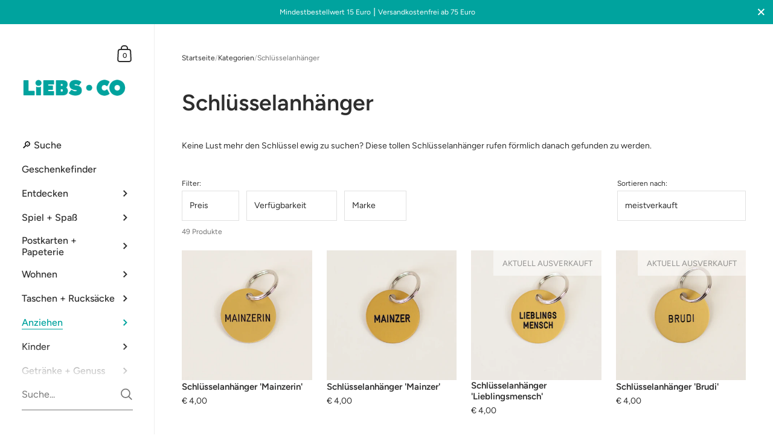

--- FILE ---
content_type: text/html; charset=utf-8
request_url: https://liebs.co/collections/schluesselanhaenger
body_size: 56463
content:

<!doctype html><html class="no-js" lang="de" dir="ltr">
  
<head>

	<meta charset="utf-8">
  <meta http-equiv="X-UA-Compatible" content="IE=edge,chrome=1">
  <meta name="viewport" content="width=device-width, initial-scale=1.0, height=device-height, minimum-scale=1.0"><link rel="shortcut icon" href="//liebs.co/cdn/shop/files/Liebs_Favicon_32x32px.png?crop=center&height=48&v=1657797047&width=48" type="image/png" /><title>Schlüsselanhänger mit dem passenden Spruch | LIEBS • CO &ndash; LIEBS.CO </title><meta name="description" content="Schlichte Schlüsselanhänger mit hippen Sprüchen. Schwarze Schrift auf goldener Form – für deinen eigenen Schlüsselbund oder die Tasche und als Geschenk.">

<meta property="og:site_name" content="LIEBS.CO ">
<meta property="og:url" content="https://liebs.co/collections/schluesselanhaenger">
<meta property="og:title" content="Schlüsselanhänger mit dem passenden Spruch | LIEBS • CO">
<meta property="og:type" content="website">
<meta property="og:description" content="Schlichte Schlüsselanhänger mit hippen Sprüchen. Schwarze Schrift auf goldener Form – für deinen eigenen Schlüsselbund oder die Tasche und als Geschenk."><meta property="og:image" content="http://liebs.co/cdn/shop/files/Markenunterlagen_Titelbild_Kopie.png?v=1756211040">
  <meta property="og:image:secure_url" content="https://liebs.co/cdn/shop/files/Markenunterlagen_Titelbild_Kopie.png?v=1756211040">
  <meta property="og:image:width" content="1920">
  <meta property="og:image:height" content="1080"><meta name="twitter:card" content="summary_large_image">
<meta name="twitter:title" content="Schlüsselanhänger mit dem passenden Spruch | LIEBS • CO">
<meta name="twitter:description" content="Schlichte Schlüsselanhänger mit hippen Sprüchen. Schwarze Schrift auf goldener Form – für deinen eigenen Schlüsselbund oder die Tasche und als Geschenk."><script type="application/ld+json">
  [
    {
      "@context": "https://schema.org",
      "@type": "WebSite",
      "name": "LIEBS.CO ",
      "url": "https:\/\/liebs.co"
    },
    {
      "@context": "https://schema.org",
      "@type": "Organization",
      "name": "LIEBS.CO ",
      "url": "https:\/\/liebs.co"
    }
  ]
</script>

<script type="application/ld+json">
{
  "@context": "http://schema.org",
  "@type": "BreadcrumbList",
  "itemListElement": [
    {
      "@type": "ListItem",
      "position": 1,
      "name": "Startseite",
      "item": "https://liebs.co"
    },{
        "@type": "ListItem",
        "position": 2,
        "name": "Schlüsselanhänger",
        "item": "https://liebs.co/collections/schluesselanhaenger"
      }]
}
</script><link rel="canonical" href="https://liebs.co/collections/schluesselanhaenger">

  <link rel="preconnect" href="https://cdn.shopify.com"><link rel="preconnect" href="https://fonts.shopifycdn.com" crossorigin><link href="//liebs.co/cdn/shop/t/29/assets/theme.css?v=102843535565919075671752669964" as="style" rel="preload"><link href="//liebs.co/cdn/shop/t/29/assets/section-sidebar.css?v=72653557871761192531752669964" as="style" rel="preload"><link href="//liebs.co/cdn/shop/t/29/assets/component-product-item.css?v=150537970065674146051752669963" as="style" rel="preload">
		<link rel="preload" as="image" href="//liebs.co/cdn/shop/products/Schluesselanhaenger_MainzerinGold.webp?v=1668526038&width=480" imagesrcset="//liebs.co/cdn/shop/products/Schluesselanhaenger_MainzerinGold.webp?v=1668526038&width=360 360w,//liebs.co/cdn/shop/products/Schluesselanhaenger_MainzerinGold.webp?v=1668526038&width=480 480w,//liebs.co/cdn/shop/products/Schluesselanhaenger_MainzerinGold.webp?v=1668526038&width=640 640w,//liebs.co/cdn/shop/products/Schluesselanhaenger_MainzerinGold.webp?v=1668526038&width=840 840w,//liebs.co/cdn/shop/products/Schluesselanhaenger_MainzerinGold.webp?v=1668526038&width=1080 1080w,//liebs.co/cdn/shop/products/Schluesselanhaenger_MainzerinGold.webp?v=1668526038&width=1280 1280w,//liebs.co/cdn/shop/products/Schluesselanhaenger_MainzerinGold.webp?v=1668526038&width=1540 1540w,//liebs.co/cdn/shop/products/Schluesselanhaenger_MainzerinGold.webp?v=1668526038&width=1860 1860w," imagesizes="(max-width: 768px) calc(50vw - 20px), (min-width: 768px) and (max-width: 948px) 25vw, (min-width: 948px) and (max-width: 1174px) calc((100vw - 200px)/2), calc((100vw - 300px)/4)">
		

		<link rel="preload" as="image" href="//liebs.co/cdn/shop/products/Schluesselanhaenger_MainzerRot.webp?v=1668525851&width=480" imagesrcset="//liebs.co/cdn/shop/products/Schluesselanhaenger_MainzerRot.webp?v=1668525851&width=360 360w,//liebs.co/cdn/shop/products/Schluesselanhaenger_MainzerRot.webp?v=1668525851&width=480 480w,//liebs.co/cdn/shop/products/Schluesselanhaenger_MainzerRot.webp?v=1668525851&width=640 640w,//liebs.co/cdn/shop/products/Schluesselanhaenger_MainzerRot.webp?v=1668525851&width=840 840w,//liebs.co/cdn/shop/products/Schluesselanhaenger_MainzerRot.webp?v=1668525851&width=1080 1080w,//liebs.co/cdn/shop/products/Schluesselanhaenger_MainzerRot.webp?v=1668525851&width=1280 1280w,//liebs.co/cdn/shop/products/Schluesselanhaenger_MainzerRot.webp?v=1668525851&width=1540 1540w,//liebs.co/cdn/shop/products/Schluesselanhaenger_MainzerRot.webp?v=1668525851&width=1860 1860w," imagesizes="(max-width: 768px) calc(50vw - 20px), (min-width: 768px) and (max-width: 948px) 25vw, (min-width: 948px) and (max-width: 1174px) calc((100vw - 200px)/2), calc((100vw - 300px)/4)">
		

<link rel="preload" href="//liebs.co/cdn/fonts/figtree/figtree_n6.9d1ea52bb49a0a86cfd1b0383d00f83d3fcc14de.woff2" as="font" type="font/woff2" crossorigin><link rel="preload" href="//liebs.co/cdn/fonts/figtree/figtree_n4.3c0838aba1701047e60be6a99a1b0a40ce9b8419.woff2" as="font" type="font/woff2" crossorigin>

<style type="text/css">@font-face {
  font-family: Figtree;
  font-weight: 600;
  font-style: normal;
  font-display: swap;
  src: url("//liebs.co/cdn/fonts/figtree/figtree_n6.9d1ea52bb49a0a86cfd1b0383d00f83d3fcc14de.woff2") format("woff2"),
       url("//liebs.co/cdn/fonts/figtree/figtree_n6.f0fcdea525a0e47b2ae4ab645832a8e8a96d31d3.woff") format("woff");
}
@font-face {
  font-family: Figtree;
  font-weight: 400;
  font-style: normal;
  font-display: swap;
  src: url("//liebs.co/cdn/fonts/figtree/figtree_n4.3c0838aba1701047e60be6a99a1b0a40ce9b8419.woff2") format("woff2"),
       url("//liebs.co/cdn/fonts/figtree/figtree_n4.c0575d1db21fc3821f17fd6617d3dee552312137.woff") format("woff");
}
@font-face {
  font-family: Figtree;
  font-weight: 500;
  font-style: normal;
  font-display: swap;
  src: url("//liebs.co/cdn/fonts/figtree/figtree_n5.3b6b7df38aa5986536945796e1f947445832047c.woff2") format("woff2"),
       url("//liebs.co/cdn/fonts/figtree/figtree_n5.f26bf6dcae278b0ed902605f6605fa3338e81dab.woff") format("woff");
}
@font-face {
  font-family: Figtree;
  font-weight: 600;
  font-style: normal;
  font-display: swap;
  src: url("//liebs.co/cdn/fonts/figtree/figtree_n6.9d1ea52bb49a0a86cfd1b0383d00f83d3fcc14de.woff2") format("woff2"),
       url("//liebs.co/cdn/fonts/figtree/figtree_n6.f0fcdea525a0e47b2ae4ab645832a8e8a96d31d3.woff") format("woff");
}
@font-face {
  font-family: Figtree;
  font-weight: 700;
  font-style: normal;
  font-display: swap;
  src: url("//liebs.co/cdn/fonts/figtree/figtree_n7.2fd9bfe01586148e644724096c9d75e8c7a90e55.woff2") format("woff2"),
       url("//liebs.co/cdn/fonts/figtree/figtree_n7.ea05de92d862f9594794ab281c4c3a67501ef5fc.woff") format("woff");
}
@font-face {
  font-family: Figtree;
  font-weight: 400;
  font-style: italic;
  font-display: swap;
  src: url("//liebs.co/cdn/fonts/figtree/figtree_i4.89f7a4275c064845c304a4cf8a4a586060656db2.woff2") format("woff2"),
       url("//liebs.co/cdn/fonts/figtree/figtree_i4.6f955aaaafc55a22ffc1f32ecf3756859a5ad3e2.woff") format("woff");
}
@font-face {
  font-family: Figtree;
  font-weight: 700;
  font-style: italic;
  font-display: swap;
  src: url("//liebs.co/cdn/fonts/figtree/figtree_i7.06add7096a6f2ab742e09ec7e498115904eda1fe.woff2") format("woff2"),
       url("//liebs.co/cdn/fonts/figtree/figtree_i7.ee584b5fcaccdbb5518c0228158941f8df81b101.woff") format("woff");
}
:root {

    /* Color variables - SIDEBAR */

    --color-sidebar-bg: 255, 255, 255;
    --color-sidebar-mobile-border: #e0e0e0;

    --color-sidebar-txt: 46, 46, 46;
    --color-sidebar-txt-foreground: 255, 255, 255;

    --color-sidebar-accent: 0, 163, 158;
    --color-sidebar-accent-foreground: 255, 255, 255;

    /* Color variables - BODY */

    --color-body-bg: 255, 255, 255;

    --color-body-txt: 46, 46, 46;
    --color-body-txt-foreground: 255, 255, 255;

    --color-body-accent: 0, 163, 158;
    --color-body-accent-foreground: 255, 255, 255;

    /* Color variables - FOOTER */

    --color-footer-bg: 255, 255, 255;
    --color-footer-txt: 46, 46, 46;
    --color-footer-accent: 144, 144, 144;

    /* Color variables - SPI */

    --color-body-text: #2e2e2e;
    --color-body: #ffffff;
    --color-bg: #ffffff;

    --color-grid-bg: 0, 0, 0;
    --color-grid-text: 255, 255, 255;

    /* Font variables */

    --base-headings-size: 32;
    --base-body-size: 14;
    --base-body-size-alt: 16;

    --font-stack-headings: Figtree, sans-serif;
    --font-weight-headings: 600;
    --font-style-headings: normal;

    --font-stack-body: Figtree, sans-serif;
    --font-weight-body: 400;
    --font-style-body: normal;--font-weight-body-medium: 500;--font-weight-body-semibold: 600;

    --font-weight-body-bold: 700;

    /* Layout */
    --vertical-padding-base: 100px;
    --horizontal-padding-base: 90px;
    --grid-gutter-base: 40px;

    --border-radius-buttons: 0px;
    --border-radius-forms: clamp(0px,0px, 10px);

  }

  select, .regular-select-cover {
    background-image: url("data:image/svg+xml,%3Csvg class='svg symbol symbol--arrow' xmlns='http://www.w3.org/2000/svg' width='24' height='24' fill='none'%3E%3Cpath fill-rule='evenodd' d='M13.828 14.414l4-4L16.414 9l-4 4-4-4L7 10.414l5.414 5.414 1.414-1.414z' fill='%232e2e2e'%3E%3C/path%3E%3C/svg%3E") !important;
  }
  .sidebar-element .regular-select-cover,
  .sidebar-element select {
    background-image: url("data:image/svg+xml,%3Csvg class='svg symbol symbol--arrow' xmlns='http://www.w3.org/2000/svg' width='24' height='24' fill='none'%3E%3Cpath fill-rule='evenodd' d='M13.828 14.414l4-4L16.414 9l-4 4-4-4L7 10.414l5.414 5.414 1.414-1.414z' fill='%232e2e2e'%3E%3C/path%3E%3C/svg%3E") !important;
  }
  .footer .regular-select-cover {
    background-image: url("data:image/svg+xml,%3Csvg class='svg symbol symbol--arrow' xmlns='http://www.w3.org/2000/svg' width='24' height='24' fill='none'%3E%3Cpath fill-rule='evenodd' d='M13.828 14.414l4-4L16.414 9l-4 4-4-4L7 10.414l5.414 5.414 1.414-1.414z' fill='%232e2e2e'%3E%3C/path%3E%3C/svg%3E") !important;
  }
  
</style><link href="//liebs.co/cdn/shop/t/29/assets/theme.css?v=102843535565919075671752669964" rel="stylesheet" type="text/css" media="all" />

	<script>window.performance && window.performance.mark && window.performance.mark('shopify.content_for_header.start');</script><meta name="facebook-domain-verification" content="7vknwr0c4v6my5fdreyo5s2r03yxi4">
<meta name="google-site-verification" content="UZwmxvN3XwtGVP5DuhZ30UcM3taPq0wRWYUINMiwfbg">
<meta id="shopify-digital-wallet" name="shopify-digital-wallet" content="/57668894912/digital_wallets/dialog">
<meta name="shopify-checkout-api-token" content="655ec327e49713811021451da004bee1">
<meta id="in-context-paypal-metadata" data-shop-id="57668894912" data-venmo-supported="false" data-environment="production" data-locale="de_DE" data-paypal-v4="true" data-currency="EUR">
<link rel="alternate" type="application/atom+xml" title="Feed" href="/collections/schluesselanhaenger.atom" />
<link rel="next" href="/collections/schluesselanhaenger?page=2">
<link rel="alternate" type="application/json+oembed" href="https://liebs.co/collections/schluesselanhaenger.oembed">
<script async="async" src="/checkouts/internal/preloads.js?locale=de-DE"></script>
<link rel="preconnect" href="https://shop.app" crossorigin="anonymous">
<script async="async" src="https://shop.app/checkouts/internal/preloads.js?locale=de-DE&shop_id=57668894912" crossorigin="anonymous"></script>
<script id="apple-pay-shop-capabilities" type="application/json">{"shopId":57668894912,"countryCode":"DE","currencyCode":"EUR","merchantCapabilities":["supports3DS"],"merchantId":"gid:\/\/shopify\/Shop\/57668894912","merchantName":"LIEBS.CO ","requiredBillingContactFields":["postalAddress","email"],"requiredShippingContactFields":["postalAddress","email"],"shippingType":"shipping","supportedNetworks":["visa","maestro","masterCard"],"total":{"type":"pending","label":"LIEBS.CO ","amount":"1.00"},"shopifyPaymentsEnabled":true,"supportsSubscriptions":true}</script>
<script id="shopify-features" type="application/json">{"accessToken":"655ec327e49713811021451da004bee1","betas":["rich-media-storefront-analytics"],"domain":"liebs.co","predictiveSearch":true,"shopId":57668894912,"locale":"de"}</script>
<script>var Shopify = Shopify || {};
Shopify.shop = "liebsco.myshopify.com";
Shopify.locale = "de";
Shopify.currency = {"active":"EUR","rate":"1.0"};
Shopify.country = "DE";
Shopify.theme = {"name":"202507 Updated Version","id":183204610313,"schema_name":"Kingdom","schema_version":"5.4.0","theme_store_id":725,"role":"main"};
Shopify.theme.handle = "null";
Shopify.theme.style = {"id":null,"handle":null};
Shopify.cdnHost = "liebs.co/cdn";
Shopify.routes = Shopify.routes || {};
Shopify.routes.root = "/";</script>
<script type="module">!function(o){(o.Shopify=o.Shopify||{}).modules=!0}(window);</script>
<script>!function(o){function n(){var o=[];function n(){o.push(Array.prototype.slice.apply(arguments))}return n.q=o,n}var t=o.Shopify=o.Shopify||{};t.loadFeatures=n(),t.autoloadFeatures=n()}(window);</script>
<script>
  window.ShopifyPay = window.ShopifyPay || {};
  window.ShopifyPay.apiHost = "shop.app\/pay";
  window.ShopifyPay.redirectState = null;
</script>
<script id="shop-js-analytics" type="application/json">{"pageType":"collection"}</script>
<script defer="defer" async type="module" src="//liebs.co/cdn/shopifycloud/shop-js/modules/v2/client.init-shop-cart-sync_D96QZrIF.de.esm.js"></script>
<script defer="defer" async type="module" src="//liebs.co/cdn/shopifycloud/shop-js/modules/v2/chunk.common_SV6uigsF.esm.js"></script>
<script type="module">
  await import("//liebs.co/cdn/shopifycloud/shop-js/modules/v2/client.init-shop-cart-sync_D96QZrIF.de.esm.js");
await import("//liebs.co/cdn/shopifycloud/shop-js/modules/v2/chunk.common_SV6uigsF.esm.js");

  window.Shopify.SignInWithShop?.initShopCartSync?.({"fedCMEnabled":true,"windoidEnabled":true});

</script>
<script>
  window.Shopify = window.Shopify || {};
  if (!window.Shopify.featureAssets) window.Shopify.featureAssets = {};
  window.Shopify.featureAssets['shop-js'] = {"shop-cart-sync":["modules/v2/client.shop-cart-sync_D9v5EJ5H.de.esm.js","modules/v2/chunk.common_SV6uigsF.esm.js"],"init-fed-cm":["modules/v2/client.init-fed-cm_DlbV7VrN.de.esm.js","modules/v2/chunk.common_SV6uigsF.esm.js"],"shop-button":["modules/v2/client.shop-button_7yN-YEo8.de.esm.js","modules/v2/chunk.common_SV6uigsF.esm.js"],"shop-cash-offers":["modules/v2/client.shop-cash-offers_CZ39C1VE.de.esm.js","modules/v2/chunk.common_SV6uigsF.esm.js","modules/v2/chunk.modal_CqlMJe-n.esm.js"],"init-windoid":["modules/v2/client.init-windoid_CPAVU_59.de.esm.js","modules/v2/chunk.common_SV6uigsF.esm.js"],"init-shop-email-lookup-coordinator":["modules/v2/client.init-shop-email-lookup-coordinator_BE78sutm.de.esm.js","modules/v2/chunk.common_SV6uigsF.esm.js"],"shop-toast-manager":["modules/v2/client.shop-toast-manager_Dc8Kqo2D.de.esm.js","modules/v2/chunk.common_SV6uigsF.esm.js"],"shop-login-button":["modules/v2/client.shop-login-button_CdH6DD4B.de.esm.js","modules/v2/chunk.common_SV6uigsF.esm.js","modules/v2/chunk.modal_CqlMJe-n.esm.js"],"avatar":["modules/v2/client.avatar_BTnouDA3.de.esm.js"],"pay-button":["modules/v2/client.pay-button_BaMaWndh.de.esm.js","modules/v2/chunk.common_SV6uigsF.esm.js"],"init-shop-cart-sync":["modules/v2/client.init-shop-cart-sync_D96QZrIF.de.esm.js","modules/v2/chunk.common_SV6uigsF.esm.js"],"init-customer-accounts":["modules/v2/client.init-customer-accounts_DPOSv1Vm.de.esm.js","modules/v2/client.shop-login-button_CdH6DD4B.de.esm.js","modules/v2/chunk.common_SV6uigsF.esm.js","modules/v2/chunk.modal_CqlMJe-n.esm.js"],"init-shop-for-new-customer-accounts":["modules/v2/client.init-shop-for-new-customer-accounts_CQXgmjbo.de.esm.js","modules/v2/client.shop-login-button_CdH6DD4B.de.esm.js","modules/v2/chunk.common_SV6uigsF.esm.js","modules/v2/chunk.modal_CqlMJe-n.esm.js"],"init-customer-accounts-sign-up":["modules/v2/client.init-customer-accounts-sign-up_BxD8dlgd.de.esm.js","modules/v2/client.shop-login-button_CdH6DD4B.de.esm.js","modules/v2/chunk.common_SV6uigsF.esm.js","modules/v2/chunk.modal_CqlMJe-n.esm.js"],"checkout-modal":["modules/v2/client.checkout-modal_CKh-sfKU.de.esm.js","modules/v2/chunk.common_SV6uigsF.esm.js","modules/v2/chunk.modal_CqlMJe-n.esm.js"],"shop-follow-button":["modules/v2/client.shop-follow-button_CTvrvDxo.de.esm.js","modules/v2/chunk.common_SV6uigsF.esm.js","modules/v2/chunk.modal_CqlMJe-n.esm.js"],"lead-capture":["modules/v2/client.lead-capture_CuieyBjh.de.esm.js","modules/v2/chunk.common_SV6uigsF.esm.js","modules/v2/chunk.modal_CqlMJe-n.esm.js"],"shop-login":["modules/v2/client.shop-login_D_5Nijtq.de.esm.js","modules/v2/chunk.common_SV6uigsF.esm.js","modules/v2/chunk.modal_CqlMJe-n.esm.js"],"payment-terms":["modules/v2/client.payment-terms_B0kyqrWX.de.esm.js","modules/v2/chunk.common_SV6uigsF.esm.js","modules/v2/chunk.modal_CqlMJe-n.esm.js"]};
</script>
<script>(function() {
  var isLoaded = false;
  function asyncLoad() {
    if (isLoaded) return;
    isLoaded = true;
    var urls = ["https:\/\/chimpstatic.com\/mcjs-connected\/js\/users\/6c70c2af8e968ca80765b373b\/6687f5c7b82fb5efccfa96b01.js?shop=liebsco.myshopify.com","https:\/\/av-northern-apps.com\/js\/agecheckerplus_mG35tH2eGxRu7PQW.js?shop=liebsco.myshopify.com","https:\/\/cdn.simesy.com\/simesy-post-purchase-survey.js?shop=liebsco.myshopify.com","https:\/\/cdn.commoninja.com\/sdk\/latest\/commonninja.js?shop=liebsco.myshopify.com"];
    for (var i = 0; i < urls.length; i++) {
      var s = document.createElement('script');
      s.type = 'text/javascript';
      s.async = true;
      s.src = urls[i];
      var x = document.getElementsByTagName('script')[0];
      x.parentNode.insertBefore(s, x);
    }
  };
  if(window.attachEvent) {
    window.attachEvent('onload', asyncLoad);
  } else {
    window.addEventListener('load', asyncLoad, false);
  }
})();</script>
<script id="__st">var __st={"a":57668894912,"offset":3600,"reqid":"7e4d1d40-31a6-4387-8c77-82648af6c30a-1768482476","pageurl":"liebs.co\/collections\/schluesselanhaenger","u":"ad44133b6504","p":"collection","rtyp":"collection","rid":291246440640};</script>
<script>window.ShopifyPaypalV4VisibilityTracking = true;</script>
<script id="captcha-bootstrap">!function(){'use strict';const t='contact',e='account',n='new_comment',o=[[t,t],['blogs',n],['comments',n],[t,'customer']],c=[[e,'customer_login'],[e,'guest_login'],[e,'recover_customer_password'],[e,'create_customer']],r=t=>t.map((([t,e])=>`form[action*='/${t}']:not([data-nocaptcha='true']) input[name='form_type'][value='${e}']`)).join(','),a=t=>()=>t?[...document.querySelectorAll(t)].map((t=>t.form)):[];function s(){const t=[...o],e=r(t);return a(e)}const i='password',u='form_key',d=['recaptcha-v3-token','g-recaptcha-response','h-captcha-response',i],f=()=>{try{return window.sessionStorage}catch{return}},m='__shopify_v',_=t=>t.elements[u];function p(t,e,n=!1){try{const o=window.sessionStorage,c=JSON.parse(o.getItem(e)),{data:r}=function(t){const{data:e,action:n}=t;return t[m]||n?{data:e,action:n}:{data:t,action:n}}(c);for(const[e,n]of Object.entries(r))t.elements[e]&&(t.elements[e].value=n);n&&o.removeItem(e)}catch(o){console.error('form repopulation failed',{error:o})}}const l='form_type',E='cptcha';function T(t){t.dataset[E]=!0}const w=window,h=w.document,L='Shopify',v='ce_forms',y='captcha';let A=!1;((t,e)=>{const n=(g='f06e6c50-85a8-45c8-87d0-21a2b65856fe',I='https://cdn.shopify.com/shopifycloud/storefront-forms-hcaptcha/ce_storefront_forms_captcha_hcaptcha.v1.5.2.iife.js',D={infoText:'Durch hCaptcha geschützt',privacyText:'Datenschutz',termsText:'Allgemeine Geschäftsbedingungen'},(t,e,n)=>{const o=w[L][v],c=o.bindForm;if(c)return c(t,g,e,D).then(n);var r;o.q.push([[t,g,e,D],n]),r=I,A||(h.body.append(Object.assign(h.createElement('script'),{id:'captcha-provider',async:!0,src:r})),A=!0)});var g,I,D;w[L]=w[L]||{},w[L][v]=w[L][v]||{},w[L][v].q=[],w[L][y]=w[L][y]||{},w[L][y].protect=function(t,e){n(t,void 0,e),T(t)},Object.freeze(w[L][y]),function(t,e,n,w,h,L){const[v,y,A,g]=function(t,e,n){const i=e?o:[],u=t?c:[],d=[...i,...u],f=r(d),m=r(i),_=r(d.filter((([t,e])=>n.includes(e))));return[a(f),a(m),a(_),s()]}(w,h,L),I=t=>{const e=t.target;return e instanceof HTMLFormElement?e:e&&e.form},D=t=>v().includes(t);t.addEventListener('submit',(t=>{const e=I(t);if(!e)return;const n=D(e)&&!e.dataset.hcaptchaBound&&!e.dataset.recaptchaBound,o=_(e),c=g().includes(e)&&(!o||!o.value);(n||c)&&t.preventDefault(),c&&!n&&(function(t){try{if(!f())return;!function(t){const e=f();if(!e)return;const n=_(t);if(!n)return;const o=n.value;o&&e.removeItem(o)}(t);const e=Array.from(Array(32),(()=>Math.random().toString(36)[2])).join('');!function(t,e){_(t)||t.append(Object.assign(document.createElement('input'),{type:'hidden',name:u})),t.elements[u].value=e}(t,e),function(t,e){const n=f();if(!n)return;const o=[...t.querySelectorAll(`input[type='${i}']`)].map((({name:t})=>t)),c=[...d,...o],r={};for(const[a,s]of new FormData(t).entries())c.includes(a)||(r[a]=s);n.setItem(e,JSON.stringify({[m]:1,action:t.action,data:r}))}(t,e)}catch(e){console.error('failed to persist form',e)}}(e),e.submit())}));const S=(t,e)=>{t&&!t.dataset[E]&&(n(t,e.some((e=>e===t))),T(t))};for(const o of['focusin','change'])t.addEventListener(o,(t=>{const e=I(t);D(e)&&S(e,y())}));const B=e.get('form_key'),M=e.get(l),P=B&&M;t.addEventListener('DOMContentLoaded',(()=>{const t=y();if(P)for(const e of t)e.elements[l].value===M&&p(e,B);[...new Set([...A(),...v().filter((t=>'true'===t.dataset.shopifyCaptcha))])].forEach((e=>S(e,t)))}))}(h,new URLSearchParams(w.location.search),n,t,e,['guest_login'])})(!0,!0)}();</script>
<script integrity="sha256-4kQ18oKyAcykRKYeNunJcIwy7WH5gtpwJnB7kiuLZ1E=" data-source-attribution="shopify.loadfeatures" defer="defer" src="//liebs.co/cdn/shopifycloud/storefront/assets/storefront/load_feature-a0a9edcb.js" crossorigin="anonymous"></script>
<script crossorigin="anonymous" defer="defer" src="//liebs.co/cdn/shopifycloud/storefront/assets/shopify_pay/storefront-65b4c6d7.js?v=20250812"></script>
<script data-source-attribution="shopify.dynamic_checkout.dynamic.init">var Shopify=Shopify||{};Shopify.PaymentButton=Shopify.PaymentButton||{isStorefrontPortableWallets:!0,init:function(){window.Shopify.PaymentButton.init=function(){};var t=document.createElement("script");t.src="https://liebs.co/cdn/shopifycloud/portable-wallets/latest/portable-wallets.de.js",t.type="module",document.head.appendChild(t)}};
</script>
<script data-source-attribution="shopify.dynamic_checkout.buyer_consent">
  function portableWalletsHideBuyerConsent(e){var t=document.getElementById("shopify-buyer-consent"),n=document.getElementById("shopify-subscription-policy-button");t&&n&&(t.classList.add("hidden"),t.setAttribute("aria-hidden","true"),n.removeEventListener("click",e))}function portableWalletsShowBuyerConsent(e){var t=document.getElementById("shopify-buyer-consent"),n=document.getElementById("shopify-subscription-policy-button");t&&n&&(t.classList.remove("hidden"),t.removeAttribute("aria-hidden"),n.addEventListener("click",e))}window.Shopify?.PaymentButton&&(window.Shopify.PaymentButton.hideBuyerConsent=portableWalletsHideBuyerConsent,window.Shopify.PaymentButton.showBuyerConsent=portableWalletsShowBuyerConsent);
</script>
<script data-source-attribution="shopify.dynamic_checkout.cart.bootstrap">document.addEventListener("DOMContentLoaded",(function(){function t(){return document.querySelector("shopify-accelerated-checkout-cart, shopify-accelerated-checkout")}if(t())Shopify.PaymentButton.init();else{new MutationObserver((function(e,n){t()&&(Shopify.PaymentButton.init(),n.disconnect())})).observe(document.body,{childList:!0,subtree:!0})}}));
</script>
<script id='scb4127' type='text/javascript' async='' src='https://liebs.co/cdn/shopifycloud/privacy-banner/storefront-banner.js'></script><link id="shopify-accelerated-checkout-styles" rel="stylesheet" media="screen" href="https://liebs.co/cdn/shopifycloud/portable-wallets/latest/accelerated-checkout-backwards-compat.css" crossorigin="anonymous">
<style id="shopify-accelerated-checkout-cart">
        #shopify-buyer-consent {
  margin-top: 1em;
  display: inline-block;
  width: 100%;
}

#shopify-buyer-consent.hidden {
  display: none;
}

#shopify-subscription-policy-button {
  background: none;
  border: none;
  padding: 0;
  text-decoration: underline;
  font-size: inherit;
  cursor: pointer;
}

#shopify-subscription-policy-button::before {
  box-shadow: none;
}

      </style>

<script>window.performance && window.performance.mark && window.performance.mark('shopify.content_for_header.end');</script><noscript>
    <link rel="stylesheet" href="//liebs.co/cdn/shop/t/29/assets/theme-noscript.css?v=18192456971343881671752669964">
  </noscript>

  <script>
    const ProductGalleryResizeHelper = productGallery => {
      if ( ( window.innerWidth >= 768 && productGallery.classList.contains('product-gallery--slider') ) || ( window.innerWidth < 1024 && window.innerWidth >= 768 ) ) {
        productGallery.querySelectorAll('.lazy-image').forEach(elm=>{
          const gutter = "image"==elm.parentNode.dataset.productMediaType||1024>window.innerWidth?0:productGallery.classList.contains("product-gallery--thumbnails")?productGallery.classList.contains("product-gallery--gutter")?110:100:productGallery.classList.contains("product-gallery--gutter")?70:50;
          elm.parentNode.style.width = ( ( productGallery.offsetHeight - gutter ) * elm.dataset.ratio ) + 'px';
        });
      } else {
        productGallery.querySelectorAll('.lazy-image').forEach(elm=>{
          elm.parentNode.style.width = '';
        });
      }
    }
  </script>

<!-- BEGIN app block: shopify://apps/variant-title-king/blocks/starapps-vtk-embed/b9b7a642-58c3-4fe1-8f1b-ed3e502da04b -->
<script >
    window.vtkData = function() {return {"shop":{"shopify_domain":"liebsco.myshopify.com","enable":true,"default_language":"de"},"app_setting":{"template":"{product_title} {variant_name}","title_selector":null,"template_compiled":["{product_title}","{variant_name}"],"value_seperator":"{space}-{space}","products_updated":true,"collection_title_selector":"","products_deleted_at":null,"product_data_source":"storefront"},"product_options":[{"id":147630,"name":"Größe","status":false},{"id":147629,"name":"Size","status":false}],"storefront_access_token":"9f7b57f7730f43970de0dc6f648e18d8"};}
</script>
<script src=https://cdn.shopify.com/extensions/019a53d4-c1ea-7fb2-998c-0a892b8b43c3/variant_title_king-14/assets/variant-title-king.min.js async></script>

<!-- END app block --><!-- BEGIN app block: shopify://apps/klaviyo-email-marketing-sms/blocks/klaviyo-onsite-embed/2632fe16-c075-4321-a88b-50b567f42507 -->












  <script async src="https://static.klaviyo.com/onsite/js/WHR2q8/klaviyo.js?company_id=WHR2q8"></script>
  <script>!function(){if(!window.klaviyo){window._klOnsite=window._klOnsite||[];try{window.klaviyo=new Proxy({},{get:function(n,i){return"push"===i?function(){var n;(n=window._klOnsite).push.apply(n,arguments)}:function(){for(var n=arguments.length,o=new Array(n),w=0;w<n;w++)o[w]=arguments[w];var t="function"==typeof o[o.length-1]?o.pop():void 0,e=new Promise((function(n){window._klOnsite.push([i].concat(o,[function(i){t&&t(i),n(i)}]))}));return e}}})}catch(n){window.klaviyo=window.klaviyo||[],window.klaviyo.push=function(){var n;(n=window._klOnsite).push.apply(n,arguments)}}}}();</script>

  




  <script>
    window.klaviyoReviewsProductDesignMode = false
  </script>







<!-- END app block --><!-- BEGIN app block: shopify://apps/common-ninja-pdf-gallery/blocks/app-embed-block/3d33f37f-506c-4281-ac9b-02afb6297b7e --><script src="https://cdn.commoninja.com/sdk/latest/commonninja.js" defer></script>
<!-- END app block --><!-- BEGIN app block: shopify://apps/minmaxify-order-limits/blocks/app-embed-block/3acfba32-89f3-4377-ae20-cbb9abc48475 --><script type="text/javascript" src="https://limits.minmaxify.com/liebsco.myshopify.com?v=93b&r=20221121120342"></script>

<!-- END app block --><!-- BEGIN app block: shopify://apps/swatch-king/blocks/variant-swatch-king/0850b1e4-ba30-4a0d-a8f4-f9a939276d7d -->


















































  <script>
    window.vsk_data = function(){
      return {
        "block_collection_settings": {"alignment":"left","enable":true,"swatch_location":"After price","switch_on_hover":true,"preselect_variant":false,"current_template":"collection"},
        "currency": "EUR",
        "currency_symbol": "€",
        "primary_locale": "de",
        "localized_string": {},
        "app_setting_styles": {"products_swatch_presentation":{"slide_left_button_svg":"","slide_right_button_svg":""},"collections_swatch_presentation":{"minified":false,"minified_products":false,"minified_template":"+{count}","slide_left_button_svg":"","minified_display_count":[3,6],"slide_right_button_svg":""}},
        "app_setting": {"display_logs":false,"default_preset":10901,"pre_hide_strategy":"hide-all-theme-selectors","swatch_url_source":"cdn","product_data_source":"storefront","data_url_source":"cdn","new_script":true},
        "app_setting_config": {"app_execution_strategy":"all","collections_options_disabled":null,"default_swatch_image":"","do_not_select_an_option":{"text":"Select a {{ option_name }}","status":true,"control_add_to_cart":true,"allow_virtual_trigger":true,"make_a_selection_text":"Select a {{ option_name }}","auto_select_options_list":[]},"history_free_group_navigation":false,"notranslate":false,"products_options_disabled":null,"size_chart":{"type":"theme","labels":"size,sizes,taille,größe,tamanho,tamaño,koko,サイズ","position":"right","size_chart_app":"","size_chart_app_css":"","size_chart_app_selector":""},"session_storage_timeout_seconds":60,"enable_swatch":{"cart":{"enable_on_cart_product_grid":true,"enable_on_cart_featured_product":true},"home":{"enable_on_home_product_grid":true,"enable_on_home_featured_product":true},"pages":{"enable_on_custom_product_grid":true,"enable_on_custom_featured_product":true},"article":{"enable_on_article_product_grid":true,"enable_on_article_featured_product":true},"products":{"enable_on_main_product":true,"enable_on_product_grid":true},"collections":{"enable_on_collection_quick_view":true,"enable_on_collection_product_grid":true},"list_collections":{"enable_on_list_collection_quick_view":true,"enable_on_list_collection_product_grid":true}},"product_template":{"group_swatches":true,"variant_swatches":true},"product_batch_size":250,"use_optimized_urls":true,"enable_error_tracking":true,"enable_event_tracking":false,"preset_badge":{"order":[{"name":"sold_out","order":0},{"name":"sale","order":1},{"name":"new","order":2}],"new_badge_text":"NEU","new_badge_color":"#FFFFFF","sale_badge_text":"SALE","sale_badge_color":"#FFFFFF","new_badge_bg_color":"#85D5FF","sale_badge_bg_color":"#FFA212","sold_out_badge_text":"OOPS!","sold_out_badge_color":"#FFFFFF","new_show_when_all_same":false,"sale_show_when_all_same":false,"sold_out_badge_bg_color":"#BBBBBBD1","new_product_max_duration":30,"sold_out_show_when_all_same":false,"min_price_diff_for_sale_badge":5}},
        "theme_settings_map": {"183204741385":40122,"178662375689":89341,"129736048832":89300,"129736179904":89303,"129736212672":89306,"123782824128":89296,"129736245440":89316,"129744732352":40122,"129755971776":89341,"129756070080":89341,"133120229641":40122,"133120262409":40122,"133164925193":40122,"133284725001":89373,"124008104128":40122,"165348016393":40122,"183204610313":40122},
        "theme_settings": {"40122":{"id":40122,"configurations":{"products":{"theme_type":"dawn","swatch_root":{"position":"before","selector":".sa-variant-picker, form[action=\"\/cart\/add\"] .selector-wrapper:nth-child(1)","groups_selector":"","section_selector":"body.template-product product-page, body.template-product #product-content, body.template-index product-page","secondary_position":"","secondary_selector":"","use_section_as_root":true},"solid_params":{"value_attribute":"data-value","option_attribute":"data-name","selected_selector":".gt_active"},"option_selectors":".product-variant select","selectors_to_hide":[".selector-wrapper",".product-variants"],"json_data_selector":"","add_to_cart_selector":"[name=\"add\"]","custom_button_params":{"data":[{"value_attribute":"data-value","option_attribute":"data-name"}],"selected_selector":".active"},"option_index_attributes":["data-index","data-option-position","data-object","data-product-option","data-option-index","name"],"add_to_cart_text_selector":"[name=\"add\"]\u003espan","selectors_to_hide_override":"","add_to_cart_enabled_classes":"","add_to_cart_disabled_classes":""},"collections":{"grid_updates":[{"name":"Sold out","template":"\u003cspan class=\"product-item__badge product-item__badge--sold\" {{display_on_sold_out}}\u003e\u003cspan\u003eSold Out\u003c\/span\u003e\u003c\/span\u003e","display_position":"bottom","display_selector":".product-item__link","element_selector":".product-item__badge--sold"},{"name":"On sale","template":"\u003cspan class=\"product-item__badge product-item__badge--sale\" {{display_on_available}} {{display_on_sale}}\u003e\u003cspan\u003eOn Sale\u003c\/span\u003e\u003c\/span\u003e","display_position":"bottom","display_selector":".product-item__link","element_selector":".product-item__badge--sale"},{"name":"Sold out","template":"\u003cspan class=\"sa-badge\" {{display_on_sold_out}}\u003e\u003cspan class=\"add sold\" style=\"opacity: 1;\"\u003e\u003cspan\u003eSold Out\u003c\/span\u003e\u003c\/span\u003e\u003c\/span\u003e","display_position":"after","display_selector":".caption","element_selector":".add.sold"},{"name":"On sale","template":"\u003cspan class=\"sa-badge\" {{display_on_available}} {{display_on_sale}}\u003e\u003cspan class=\"add sale\" style=\"opacity: 1;\"\u003e\u003cspan\u003eOn Sale\u003c\/span\u003e\u003c\/span\u003e\u003c\/span\u003e","display_position":"after","display_selector":".caption","element_selector":".add.sale"},{"name":"price","template":"\u003cspan class=\"product__price--original strong\"\u003e{price_with_format}\u003c\/span\u003e\u003cspan class=\"product__price--compare info\" {display_on_sale}\u003e{{compare_at_price_with_format}}\u003c\/span\u003e","display_position":"replace","display_selector":".product-item__price, .caption .price","element_selector":""}],"data_selectors":{"url":"a","title":"span.product-item__title, .caption h2","attributes":[],"form_input":"[name=\"id\"]","featured_image":".product-item__thumbnail\u003efigure img, .grid-item img","secondary_image":".product-item__secondary-image img"},"attribute_updates":[{"selector":"","template":"","attribute":""}],"selectors_to_hide":[],"json_data_selector":"[sa-swatch-json]","swatch_root_selector":".product-item, #products-grid .grid-item","swatch_display_options":[{"label":"After image","position":"after","selector":".product-item__thumbnail"},{"label":"After price","position":"after","selector":".product-item__price, .caption .price"},{"label":"After title","position":"after","selector":".product-item__title, .caption h2"}]}},"settings":{"products":{"handleize":false,"init_deferred":false,"label_split_symbol":"-","size_chart_selector":"","persist_group_variant":true,"hide_single_value_option":"none"},"collections":{"layer_index":12,"display_label":false,"continuous_lookup":3000,"json_data_from_api":true,"label_split_symbol":"-","price_trailing_zeroes":true,"hide_single_value_option":"none"}},"custom_scripts":[],"custom_css":"strong {\r\n    font-weight: 700;\r\n}\r\n\r\n.product__price--compare {\r\nmargin-left: 10px !important;\r\n}\r\n\r\n.product-item__caption {\r\n   padding-top: 0px !important;\r\n}\r\n\r\n.caption .swatch-view {\r\ntext-align: center !important;\r\n}\r\n\r\n.lazy-image img.lazyloaded, .product-item__thumbnail img.lazyloaded {\r\n opacity: 1 !important; \r\n}\r\n\r\nselect, .regular-select-cover {\r\n    background-image: none !important;\r\n}","theme_store_ids":[725],"schema_theme_names":["Kingdom"],"pre_hide_css_code":null},"89341":{"id":89341,"configurations":{"products":{"theme_type":"dawn","swatch_root":{"position":"before","selector":"variant-selects, variant-radios, [class*=\"product-form__noscript-wrapper\"]","groups_selector":"","section_selector":".product.grid,.featured-product","secondary_position":"","secondary_selector":"","use_section_as_root":true},"option_selectors":"variant-selects select, variant-radios input","selectors_to_hide":["variant-radios","variant-selects"],"json_data_selector":"","add_to_cart_selector":"[name=\"add\"]","custom_button_params":{"data":[{"value_attribute":"data-value","option_attribute":"data-name"}],"selected_selector":".active"},"option_index_attributes":["data-index","data-option-position","data-object","data-product-option","data-option-index","name"],"add_to_cart_text_selector":"[name=\"add\"]\u003espan","selectors_to_hide_override":"","add_to_cart_enabled_classes":"","add_to_cart_disabled_classes":""},"collections":{"grid_updates":[{"name":"Sold out","template":"\u003cdiv class=\"card__badge\" {{ display_on_sold_out }}\u003e\u003cspan class=\"badge badge--bottom-left color-inverse\"\u003eSold out\u003c\/span\u003e\u003c\/div\u003e","display_position":"bottom","display_selector":".card__inner","element_selector":".card__badge .color-inverse"},{"name":"On Sale","template":"\u003cdiv class=\"card__badge bottom left\" {{ display_on_available }} {{ display_on_sale }}\u003e\n  \u003cspan class=\"badge badge--bottom-left color-accent-2\"\u003eSale\u003c\/span\u003e\n\u003c\/div\u003e","display_position":"replace","display_selector":".card__badge.bottom.left","element_selector":""},{"name":"price","template":"\u003cdiv class=\"price price--on-sale\"\u003e\n\u003cspan class=\"price-item price-item--regular\" {display_on_sale}\u003e{compare_at_price_with_format}\u003c\/span\u003e\n\u003cspan {display_on_sale}\u003e\u0026nbsp\u003c\/span\u003e\n\u003cspan class=\"price-item price-item--sale\" \u003e{price_with_format}\u003c\/span\u003e\n\u003c\/div\u003e","display_position":"replace","display_selector":".price","element_selector":""},{"name":"Vendor","template":"{{vendor}}","display_position":"replace","display_selector":".caption-with-letter-spacing","element_selector":""}],"data_selectors":{"url":"a","title":".card__heading.h5 a","attributes":[],"form_input":"[name=\"id\"]","featured_image":".card__media img:nth-child(1)","secondary_image":".card__media img:nth-child(2)"},"attribute_updates":[{"selector":null,"template":null,"attribute":null}],"selectors_to_hide":[],"json_data_selector":"[sa-swatch-json]","swatch_root_selector":".collection .grid__item .card-wrapper, .product-recommendations .grid__item .card-wrapper, .collage__item--product","swatch_display_options":[{"label":"After image","position":"after","selector":".card-wrapper .card__inner"},{"label":"After price","position":"after","selector":".price"},{"label":"After title","position":"after","selector":".card-information__text"}]}},"settings":{"products":{"handleize":false,"init_deferred":false,"label_split_symbol":":","size_chart_selector":"","persist_group_variant":true,"hide_single_value_option":"none"},"collections":{"layer_index":2,"display_label":false,"continuous_lookup":3000,"json_data_from_api":true,"label_split_symbol":"-","price_trailing_zeroes":true,"hide_single_value_option":"none"}},"custom_scripts":[],"custom_css":"[swatch-generated] .card__information {overflow: auto;}","theme_store_ids":[887],"schema_theme_names":["Dawn"],"pre_hide_css_code":null},"89300":{"id":89300,"configurations":{"products":{"theme_type":"dawn","swatch_root":{"position":"before","selector":".ProductForm__Variants, .product-form__variants, [data-block-type=\"variant-picker\"]","groups_selector":"","section_selector":"[data-section-type=\"featured-product\"], [data-section-type=\"product\"], .shopify-section--main-product, .shopify-section--featured-product, quick-buy-modal[open] .quick-buy-modal__content","secondary_position":"","secondary_selector":"","use_section_as_root":true},"option_selectors":"variant-picker input[type=\"radio\"], [data-option-selector] button[data-option-value], button.Popover__Value[data-value], .ProductForm__Variants input[type=\"radio\"]","selectors_to_hide":[".ProductForm__Option, [data-block-type=\"variant-picker\"]"],"json_data_selector":"","add_to_cart_selector":".ProductForm__AddToCart, button.button--outline","custom_button_params":{"data":[{"value_attribute":"value","option_attribute":"class"},{"value_attribute":"data-value","option_attribute":"data-option-position"}],"selected_selector":"[aria-selected=\"true\"], .is-selected"},"option_index_attributes":["data-index","data-option-position","data-object","data-product-option","data-option-index","name"],"add_to_cart_text_selector":".ProductForm__AddToCart\u003espan, button.button--outline","selectors_to_hide_override":"","add_to_cart_enabled_classes":"","add_to_cart_disabled_classes":""},"collections":{"grid_updates":[{"name":"On Sale","template":"\u003cdiv class=\"ProductItem__LabelList\"\u003e\u003cspan class=\"ProductItem__Label ProductItem__Label--onSale Heading Text--subdued\" {{display_on_available}} {{display_on_sale}}\u003eOn sale\u003c\/span\u003e\u003c\/div\u003e","display_position":"after","display_selector":".ProductItem__ImageWrapper ","element_selector":".ProductItem__Label--onSale"},{"name":"On Sale (new)","template":"\u003cbadge-list class=\"badge-list badge-list--vertical\"\u003e\u003con-sale-badge discount-mode=\"saving\" class=\"badge badge--on-sale\" {{display_on_sale}}{{display_on_available}}\u003eSave {{price_difference_with_format}}\u003c\/on-sale-badge\u003e\u003c\/badge-list\u003e","display_position":"top","display_selector":".product-card__figure","element_selector":"on-sale-badge"},{"name":"Sold out","template":"\u003cdiv class=\"ProductItem__LabelList\"\u003e\u003cspan class=\"ProductItem__Label ProductItem__Label--soldOut Heading Text--subdued\" {{display_on_sold_out}}\u003eSold out\u003c\/span\u003e\u003c\/div\u003e","display_position":"after","display_selector":".ProductItem__ImageWrapper ","element_selector":".ProductItem__Label--soldOut"},{"name":"Sold out (new)","template":"\u003cbadge-list class=\"badge-list badge-list--vertical\"\u003e\u003csold-out-badge class=\"badge badge--sold-out\"{{display_on_sold_out}}\u003eSold out\u003c\/sold-out-badge\u003e\u003c\/badge-list\u003e","display_position":"top","display_selector":".product-card__figure","element_selector":"sold-out-badge"},{"name":"price","template":"\u003cspan class=\"ProductItem__Price Price Text--subdued\" data-money-convertible=\"\" {hide_on_sale}\u003e{price_with_format}\u003c\/span\u003e\n\u003cspan class=\"ProductItem__Price Price Price--highlight Text--subdued\" data-money-convertible=\"\" {display_on_sale}\u003e{price_with_format}\u003c\/span\u003e\n\u003cspan class=\"ProductItem__Price Price Price--compareAt Text--subdued\" data-money-convertible=\"\" {display_on_sale}\u003e{compare_at_price_with_format}\u003c\/span\u003e","display_position":"replace","display_selector":".ProductItem__PriceList","element_selector":""},{"name":"price (new)","template":"\u003csale-price class=\"h6 text-on-sale\" {{display_on_sale}}\u003e\n\u003cspan class=\"sr-only\"\u003eSale price\u003c\/span\u003e{{price_with_format}}\u003c\/sale-price\u003e\n\u003ccompare-at-price class=\"h6 text-subdued line-through\" {{display_on_sale}}\u003e\n\u003cspan class=\"sr-only\"\u003eRegular price\u003c\/span\u003e{{compare_at_price_with_format}}\u003c\/compare-at-price\u003e\n\n\n\u003csale-price class=\"h6 text-subdued\"{hide_on_sale}\u003e\n        \u003cspan class=\"sr-only\"\u003eSale price\u003c\/span\u003e{{price_with_format}}\u003c\/sale-price\u003e","display_position":"replace","display_selector":".price-list","element_selector":""}],"data_selectors":{"url":"product-card a, .ProductItem a","title":".ProductItem__Title, a.product-title","attributes":[],"form_input":"input[name=\"id\"]","featured_image":".ProductItem__Wrapper img:not(.ProductItem__Image--alternate), .product-card__image--primary","secondary_image":".ProductItem__Wrapper img.ProductItem__Image--alternate, .product-card__image--secondary"},"attribute_updates":[{"selector":null,"template":null,"attribute":null}],"selectors_to_hide":[".ProductItem__ColorSwatchList, .h-stack[data-option-position]"],"json_data_selector":"[sa-swatch-json]","swatch_root_selector":".ProductItem, product-card.product-card","swatch_display_options":[{"label":"After image","position":"after","selector":".ProductItem__ImageWrapper, .product-card__figure"},{"label":"After price","position":"after","selector":".ProductItem__PriceList, .product-card__info"},{"label":"After title","position":"after","selector":".ProductItem__Title, a.product-title"}]}},"settings":{"products":{"handleize":false,"init_deferred":false,"label_split_symbol":":","size_chart_selector":"[aria-controls*=\"size-chart-template\"]","persist_group_variant":true,"hide_single_value_option":"none"},"collections":{"layer_index":1,"display_label":false,"continuous_lookup":3000,"json_data_from_api":true,"label_split_symbol":"-","price_trailing_zeroes":false,"hide_single_value_option":"none"}},"custom_scripts":[],"custom_css":".ShopTheLook .flickity-viewport, .ShopTheLook__ProductList .flickity-viewport, .ProductListWrapper .flickity-viewport {\r\n  height: 100% !important;\r\n}\r\n\r\n.ShopTheLook .flickity-viewport .flickity-slider, .ShopTheLook__ProductList .flickity-viewport .flickity-slider, .ProductListWrapper .flickity-viewport .flickity-slider {\r\n  position: relative !important;\r\n  white-space: nowrap !important;\r\n}\r\n\r\n.ShopTheLook .flickity-viewport .flickity-slider .Carousel__Cell, .ShopTheLook__ProductList .flickity-viewport .flickity-slider .Carousel__Cell, .ProductListWrapper .flickity-viewport .flickity-slider .Carousel__Cell {\r\n  position: relative !important;\r\n  left: unset !important;\r\n  display: inline-block !important;\r\n}\r\n\r\n.ShopTheLook__ProductList\u003e.flickity-viewport .flickity-slider .Carousel__Cell:not(.is-selected) {\r\n    display: none !important;\r\n}\r\n\r\n@media screen and (max-width: 1024px) {\r\n    .ShopTheLook__ProductList\u003e.flickity-viewport .flickity-slider {\r\n       transform: none !important;\r\n    }\r\n}\r\n\r\n.swatches-type-collections {width:auto!important;}","theme_store_ids":[855],"schema_theme_names":["Prestige"],"pre_hide_css_code":null},"89303":{"id":89303,"configurations":{"products":{"theme_type":"dawn","swatch_root":{"position":"before","selector":".main-product__selector","groups_selector":"","section_selector":"[id=\"MainContent\"], .container--md-left","secondary_position":"","secondary_selector":"","use_section_as_root":true},"option_selectors":".main-product__selector input, .main-product__selector select","selectors_to_hide":[".main-product__selector"],"json_data_selector":"","add_to_cart_selector":"[name=\"add\"]","custom_button_params":{"data":[{"value_attribute":"data-value","option_attribute":"data-name"}],"selected_selector":".active"},"option_index_attributes":["data-index","data-option-position","data-object","data-product-option","data-option-index","name"],"add_to_cart_text_selector":"[name=\"add\"]\u003espan","selectors_to_hide_override":"","add_to_cart_enabled_classes":"","add_to_cart_disabled_classes":""},"collections":{"grid_updates":[{"name":"Sale","template":"\u003cspan class=\"badge badge--sale product-card__badge badge--style-1 badge--square\" {{display_on_sale}} {{display_on_available}}\u003eSale\u003c\/span\u003e","display_position":"replace","display_selector":".product-card__form","element_selector":""},{"name":"Sold out","template":"\u003cspan class=\"badge badge--sold-out product-card__badge badge--style-1 badge--square\" {{display_on_sold_out}}\u003eSold out\u003c\/span\u003e","display_position":"replace","display_selector":".product-card__form","element_selector":""},{"name":"price","template":"\u003cdel class=\"price__compare\" {{display_on_sale}}\u003e{{compare_at_price_with_format}}\u003c\/del\u003e\n\u003cins class=\"price__sale\"\u003e{{price_with_format}}\u003c\/ins\u003e","display_position":"replace","display_selector":".product-card__price","element_selector":""}],"data_selectors":{"url":"a","title":".product-card__title","attributes":[],"form_input":"[name=\"id\"]","featured_image":".media img:nth-child(2)","secondary_image":".media img:nth-child(4)"},"attribute_updates":[{"selector":"","template":"","attribute":""}],"selectors_to_hide":[".list-swatches"],"json_data_selector":"[sa-swatch-json]","swatch_root_selector":".grid__item, .featured-collection__slider-slide .product-card","swatch_display_options":[{"label":"After image","position":"after","selector":".product-card__media"},{"label":"After title","position":"after","selector":".product-card__title"},{"label":"After price","position":"bottom","selector":".product-card__meta"}]}},"settings":{"products":{"handleize":false,"init_deferred":false,"label_split_symbol":"-","size_chart_selector":"","persist_group_variant":true,"hide_single_value_option":"none"},"collections":{"layer_index":12,"display_label":false,"continuous_lookup":3000,"json_data_from_api":true,"label_split_symbol":"-","price_trailing_zeroes":false,"hide_single_value_option":"none"}},"custom_scripts":[],"custom_css":"","theme_store_ids":[1497],"schema_theme_names":["Mojave"],"pre_hide_css_code":null},"89306":{"id":89306,"configurations":{"products":{"theme_type":"dawn","swatch_root":{"position":"before","selector":".product-blocks__block--variant_picker","groups_selector":"","section_selector":".product-template","secondary_position":"","secondary_selector":"","use_section_as_root":true},"option_selectors":".swatch-element input","selectors_to_hide":[".product-blocks__block--variant_picker"],"json_data_selector":"","add_to_cart_selector":"input.add","custom_button_params":{"data":[{"value_attribute":"data-value","option_attribute":"data-name"}],"selected_selector":".active"},"option_index_attributes":["data-index","data-option-position","data-object","data-product-option","data-option-index","name"],"add_to_cart_text_selector":"input.add","selectors_to_hide_override":"","add_to_cart_enabled_classes":"","add_to_cart_disabled_classes":""},"collections":{"grid_updates":[{"name":"sale-badge","template":"\u003cdiv class=\"sale-item sale-item--percentage icn” {{display_on_sale}} {{display_on_available}}\u003eSave {percentage_difference}}%\u003c\/div\u003e","display_position":"top","display_selector":".product-index-inner","element_selector":".sale-item.icn"},{"name":"sold-out-badge","template":"\u003cdiv class=\"so icn\" {{display_on_sold_out}}\u003eSold Out\u003c\/div\u003e","display_position":"top","display_selector":".product-index-inner","element_selector":".so.icn"},{"name":"price","template":"\u003cdl class=\"price__sale\"\u003e\n\u003cdd\u003e\n\u003cspan class=\"price-item price-item--sale\"\u003e{{price_with_format}}\u003c\/span\u003e\n\u003c\/dd\u003e\n\u003cdd\u003e\n\u003cs class=\"price-item price-item--regular\" {{display_on_sale}}\u003e{{compare_at_price_with_format}}\u003c\/s\u003e\n\u003c\/dd\u003e\n\u003c\/dl\u003e","display_position":"replace","display_selector":".price--listing","element_selector":""}],"data_selectors":{"url":"a","title":".product-title a","attributes":[],"form_input":"[name=\"id\"]","featured_image":".prod-image img:not(.hidden img)","secondary_image":".hidden img"},"attribute_updates":[{"selector":"","template":"","attribute":""}],"selectors_to_hide":[".product_listing_options"],"json_data_selector":"[sa-swatch-json]","swatch_root_selector":".product-index","swatch_display_options":[{"label":"After image","position":"top","selector":".product-info-inner"},{"label":"After title","position":"after","selector":".product-title.h5"},{"label":"After price","position":"after","selector":".price"}]}},"settings":{"products":{"handleize":false,"init_deferred":false,"label_split_symbol":"-","size_chart_selector":"","persist_group_variant":true,"hide_single_value_option":"none"},"collections":{"layer_index":12,"display_label":false,"continuous_lookup":3000,"json_data_from_api":true,"label_split_symbol":"-","price_trailing_zeroes":false,"hide_single_value_option":"none"}},"custom_scripts":[],"custom_css":"","theme_store_ids":[459],"schema_theme_names":["Vantage"],"pre_hide_css_code":null},"89296":{"id":89296,"configurations":{"products":{"theme_type":"dawn","swatch_root":{"position":"before","selector":"form[action*=\"\/cart\/add\"]","groups_selector":"","section_selector":"[data-section-type=\"product\"]","secondary_position":"","secondary_selector":"","use_section_as_root":true},"option_selectors":"select.single-option-selector","selectors_to_hide":[".selector-wrapper"],"json_data_selector":"","add_to_cart_selector":"[name=\"add\"]","custom_button_params":{"data":[{"value_attribute":"data-value","option_attribute":"data-name"}],"selected_selector":".active"},"option_index_attributes":["data-index","data-option-position","data-object","data-product-option","data-option-index","name"],"add_to_cart_text_selector":"[name=\"add\"]\u003espan","selectors_to_hide_override":"","add_to_cart_enabled_classes":"","add_to_cart_disabled_classes":""},"collections":{"grid_updates":[{"name":"price","template":"\u003cdiv class=\"sa-price-wrapper\"\u003e\n\u003cspan class=\"sa-compare-at-price\" {display_on_sale}\u003e{compare_at_price_with_format}\u003c\/span\u003e\n\u003cspan class=\"sa-price\" \u003e{price_with_format}\u003c\/span\u003e\n\u003cdiv class=\"price__badges_custom\"\u003e\u003c\/div\u003e\u003c\/div\u003e","display_position":"after","display_selector":"div.product-card__title","element_selector":"dl.price, .sa-price-wrapper"},{"name":"Sale","template":"\u003cspan class=\"price__badge price__badge--sale\" aria-hidden=\"true\"{{display_on_available}} {{display_on_sale}}\u003e\u003cspan\u003eSale\u003c\/span\u003e\u003c\/span\u003e","display_position":"top","display_selector":".price__badges_custom","element_selector":".price__badge--sale"},{"name":"Soldout","template":"\u003cspan class=\"price__badge price__badge--sold-out\" {{display_on_sold_out}}\u003e\u003cspan\u003eSold out\u003c\/span\u003e\u003c\/span\u003e","display_position":"top","display_selector":".price__badges_custom","element_selector":".price__badge--sold-out"}],"data_selectors":{"url":"a","title":".grid-view-item__title","attributes":[],"form_input":"[name=\"id\"]","featured_image":"img.grid-view-item__image","secondary_image":"img:not(.grid-view-item__image)"},"attribute_updates":[{"selector":null,"template":null,"attribute":null}],"selectors_to_hide":[],"json_data_selector":"[sa-swatch-json]","swatch_root_selector":"[data-section-type=\"collection-template\"] .grid__item .grid-view-item, .grid-view-item.product-card","swatch_display_options":[{"label":"After image","position":"after","selector":".grid-view-item__image, .product-card__image-with-placeholder-wrapper"},{"label":"After price","position":"after","selector":".grid-view-item__meta"},{"label":"After title","position":"after","selector":".grid-view-item__title"}]}},"settings":{"products":{"handleize":false,"init_deferred":false,"label_split_symbol":"-","size_chart_selector":"","persist_group_variant":true,"hide_single_value_option":"none"},"collections":{"layer_index":12,"display_label":false,"continuous_lookup":3000,"json_data_from_api":true,"label_split_symbol":"-","price_trailing_zeroes":true,"hide_single_value_option":"none"}},"custom_scripts":[],"custom_css":".sa-compare-at-price {text-decoration: line-through; color: #f94c43; font-weight: 600; font-style: normal;}\r\n.sa-price {color: #6a6a6a; font-weight: 600; font-style: normal;}\r\n[id=\"Collection\"] .grid-view-item, .product-card.grid-view-item, [id=\"shopify-section-featured-collections\"] .grid-view-item {margin:35px 0px 0px 0px!important;}\r\n.price__badges_custom span.price__badge:not([style]) {display: unset;}","theme_store_ids":[796],"schema_theme_names":["Debut"],"pre_hide_css_code":null},"89316":{"id":89316,"configurations":{"products":{"theme_type":"dawn","swatch_root":{"position":"before","selector":"variant-selects, variant-radios, [class*=\"product-form__noscript-wrapper\"]","groups_selector":"","section_selector":".product.grid,.featured-product","secondary_position":"","secondary_selector":"","use_section_as_root":true},"option_selectors":"variant-selects select, variant-radios input","selectors_to_hide":["variant-radios","variant-selects"],"json_data_selector":"","add_to_cart_selector":"[name=\"add\"]","custom_button_params":{"data":[{"value_attribute":"data-value","option_attribute":"data-name"}],"selected_selector":".active"},"option_index_attributes":["data-index","data-option-position","data-object","data-product-option","data-option-index","name"],"add_to_cart_text_selector":"[name=\"add\"]\u003espan","selectors_to_hide_override":"","add_to_cart_enabled_classes":"","add_to_cart_disabled_classes":""},"collections":{"grid_updates":[{"name":"Sold out","template":"\u003cdiv class=\"card__badge\" {{ display_on_sold_out }}\u003e\u003cspan class=\"badge badge--bottom-left color-inverse\"\u003eSold out\u003c\/span\u003e\u003c\/div\u003e","display_position":"bottom","display_selector":".card__inner","element_selector":".card__badge .color-inverse"},{"name":"On Sale","template":"\u003cdiv class=\"card__badge bottom left\" {{ display_on_available }} {{ display_on_sale }}\u003e\n  \u003cspan class=\"badge badge--bottom-left color-accent-2\"\u003eSale\u003c\/span\u003e\n\u003c\/div\u003e","display_position":"replace","display_selector":".card__badge.bottom.left","element_selector":""},{"name":"price","template":"\u003cdiv class=\"price price--on-sale\"\u003e\n\u003cspan class=\"price-item price-item--regular\" {display_on_sale}\u003e{compare_at_price_with_format}\u003c\/span\u003e\n\u003cspan {display_on_sale}\u003e\u0026nbsp\u003c\/span\u003e\n\u003cspan class=\"price-item price-item--sale\" \u003e{price_with_format}\u003c\/span\u003e\n\u003c\/div\u003e","display_position":"replace","display_selector":".price","element_selector":""},{"name":"Vendor","template":"{{vendor}}","display_position":"replace","display_selector":".caption-with-letter-spacing","element_selector":""}],"data_selectors":{"url":"a","title":".card__heading.h5 a","attributes":[],"form_input":"[name=\"id\"]","featured_image":"img:nth-child(1)","secondary_image":"img:nth-child(2)"},"attribute_updates":[{"selector":"","template":"","attribute":""}],"selectors_to_hide":[],"json_data_selector":"[sa-swatch-json]","swatch_root_selector":".collection .grid__item .card-wrapper, .product-recommendations .grid__item .card-wrapper, .collage__item--product","swatch_display_options":[{"label":"After image","position":"after","selector":".card-wrapper .card__inner"},{"label":"After price","position":"after","selector":".price"},{"label":"After title","position":"after","selector":".card-information__text"}]}},"settings":{"products":{"handleize":false,"init_deferred":false,"label_split_symbol":":","size_chart_selector":"","persist_group_variant":true,"hide_single_value_option":"none"},"collections":{"layer_index":2,"display_label":false,"continuous_lookup":3000,"json_data_from_api":true,"label_split_symbol":"-","price_trailing_zeroes":true,"hide_single_value_option":"none"}},"custom_scripts":[],"custom_css":"","theme_store_ids":[1434],"schema_theme_names":["Taste"],"pre_hide_css_code":null},"40122":{"id":40122,"configurations":{"products":{"theme_type":"dawn","swatch_root":{"position":"before","selector":".sa-variant-picker, form[action=\"\/cart\/add\"] .selector-wrapper:nth-child(1)","groups_selector":"","section_selector":"body.template-product product-page, body.template-product #product-content, body.template-index product-page","secondary_position":"","secondary_selector":"","use_section_as_root":true},"solid_params":{"value_attribute":"data-value","option_attribute":"data-name","selected_selector":".gt_active"},"option_selectors":".product-variant select","selectors_to_hide":[".selector-wrapper",".product-variants"],"json_data_selector":"","add_to_cart_selector":"[name=\"add\"]","custom_button_params":{"data":[{"value_attribute":"data-value","option_attribute":"data-name"}],"selected_selector":".active"},"option_index_attributes":["data-index","data-option-position","data-object","data-product-option","data-option-index","name"],"add_to_cart_text_selector":"[name=\"add\"]\u003espan","selectors_to_hide_override":"","add_to_cart_enabled_classes":"","add_to_cart_disabled_classes":""},"collections":{"grid_updates":[{"name":"Sold out","template":"\u003cspan class=\"product-item__badge product-item__badge--sold\" {{display_on_sold_out}}\u003e\u003cspan\u003eSold Out\u003c\/span\u003e\u003c\/span\u003e","display_position":"bottom","display_selector":".product-item__link","element_selector":".product-item__badge--sold"},{"name":"On sale","template":"\u003cspan class=\"product-item__badge product-item__badge--sale\" {{display_on_available}} {{display_on_sale}}\u003e\u003cspan\u003eOn Sale\u003c\/span\u003e\u003c\/span\u003e","display_position":"bottom","display_selector":".product-item__link","element_selector":".product-item__badge--sale"},{"name":"Sold out","template":"\u003cspan class=\"sa-badge\" {{display_on_sold_out}}\u003e\u003cspan class=\"add sold\" style=\"opacity: 1;\"\u003e\u003cspan\u003eSold Out\u003c\/span\u003e\u003c\/span\u003e\u003c\/span\u003e","display_position":"after","display_selector":".caption","element_selector":".add.sold"},{"name":"On sale","template":"\u003cspan class=\"sa-badge\" {{display_on_available}} {{display_on_sale}}\u003e\u003cspan class=\"add sale\" style=\"opacity: 1;\"\u003e\u003cspan\u003eOn Sale\u003c\/span\u003e\u003c\/span\u003e\u003c\/span\u003e","display_position":"after","display_selector":".caption","element_selector":".add.sale"},{"name":"price","template":"\u003cspan class=\"product__price--original strong\"\u003e{price_with_format}\u003c\/span\u003e\u003cspan class=\"product__price--compare info\" {display_on_sale}\u003e{{compare_at_price_with_format}}\u003c\/span\u003e","display_position":"replace","display_selector":".product-item__price, .caption .price","element_selector":""}],"data_selectors":{"url":"a","title":"span.product-item__title, .caption h2","attributes":[],"form_input":"[name=\"id\"]","featured_image":".product-item__thumbnail\u003efigure img, .grid-item img","secondary_image":".product-item__secondary-image img"},"attribute_updates":[{"selector":"","template":"","attribute":""}],"selectors_to_hide":[],"json_data_selector":"[sa-swatch-json]","swatch_root_selector":".product-item, #products-grid .grid-item","swatch_display_options":[{"label":"After image","position":"after","selector":".product-item__thumbnail"},{"label":"After price","position":"after","selector":".product-item__price, .caption .price"},{"label":"After title","position":"after","selector":".product-item__title, .caption h2"}]}},"settings":{"products":{"handleize":false,"init_deferred":false,"label_split_symbol":"-","size_chart_selector":"","persist_group_variant":true,"hide_single_value_option":"none"},"collections":{"layer_index":12,"display_label":false,"continuous_lookup":3000,"json_data_from_api":true,"label_split_symbol":"-","price_trailing_zeroes":true,"hide_single_value_option":"none"}},"custom_scripts":[],"custom_css":"strong {\r\n    font-weight: 700;\r\n}\r\n\r\n.product__price--compare {\r\nmargin-left: 10px !important;\r\n}\r\n\r\n.product-item__caption {\r\n   padding-top: 0px !important;\r\n}\r\n\r\n.caption .swatch-view {\r\ntext-align: center !important;\r\n}\r\n\r\n.lazy-image img.lazyloaded, .product-item__thumbnail img.lazyloaded {\r\n opacity: 1 !important; \r\n}\r\n\r\nselect, .regular-select-cover {\r\n    background-image: none !important;\r\n}","theme_store_ids":[725],"schema_theme_names":["Kingdom"],"pre_hide_css_code":null},"89341":{"id":89341,"configurations":{"products":{"theme_type":"dawn","swatch_root":{"position":"before","selector":"variant-selects, variant-radios, [class*=\"product-form__noscript-wrapper\"]","groups_selector":"","section_selector":".product.grid,.featured-product","secondary_position":"","secondary_selector":"","use_section_as_root":true},"option_selectors":"variant-selects select, variant-radios input","selectors_to_hide":["variant-radios","variant-selects"],"json_data_selector":"","add_to_cart_selector":"[name=\"add\"]","custom_button_params":{"data":[{"value_attribute":"data-value","option_attribute":"data-name"}],"selected_selector":".active"},"option_index_attributes":["data-index","data-option-position","data-object","data-product-option","data-option-index","name"],"add_to_cart_text_selector":"[name=\"add\"]\u003espan","selectors_to_hide_override":"","add_to_cart_enabled_classes":"","add_to_cart_disabled_classes":""},"collections":{"grid_updates":[{"name":"Sold out","template":"\u003cdiv class=\"card__badge\" {{ display_on_sold_out }}\u003e\u003cspan class=\"badge badge--bottom-left color-inverse\"\u003eSold out\u003c\/span\u003e\u003c\/div\u003e","display_position":"bottom","display_selector":".card__inner","element_selector":".card__badge .color-inverse"},{"name":"On Sale","template":"\u003cdiv class=\"card__badge bottom left\" {{ display_on_available }} {{ display_on_sale }}\u003e\n  \u003cspan class=\"badge badge--bottom-left color-accent-2\"\u003eSale\u003c\/span\u003e\n\u003c\/div\u003e","display_position":"replace","display_selector":".card__badge.bottom.left","element_selector":""},{"name":"price","template":"\u003cdiv class=\"price price--on-sale\"\u003e\n\u003cspan class=\"price-item price-item--regular\" {display_on_sale}\u003e{compare_at_price_with_format}\u003c\/span\u003e\n\u003cspan {display_on_sale}\u003e\u0026nbsp\u003c\/span\u003e\n\u003cspan class=\"price-item price-item--sale\" \u003e{price_with_format}\u003c\/span\u003e\n\u003c\/div\u003e","display_position":"replace","display_selector":".price","element_selector":""},{"name":"Vendor","template":"{{vendor}}","display_position":"replace","display_selector":".caption-with-letter-spacing","element_selector":""}],"data_selectors":{"url":"a","title":".card__heading.h5 a","attributes":[],"form_input":"[name=\"id\"]","featured_image":".card__media img:nth-child(1)","secondary_image":".card__media img:nth-child(2)"},"attribute_updates":[{"selector":null,"template":null,"attribute":null}],"selectors_to_hide":[],"json_data_selector":"[sa-swatch-json]","swatch_root_selector":".collection .grid__item .card-wrapper, .product-recommendations .grid__item .card-wrapper, .collage__item--product","swatch_display_options":[{"label":"After image","position":"after","selector":".card-wrapper .card__inner"},{"label":"After price","position":"after","selector":".price"},{"label":"After title","position":"after","selector":".card-information__text"}]}},"settings":{"products":{"handleize":false,"init_deferred":false,"label_split_symbol":":","size_chart_selector":"","persist_group_variant":true,"hide_single_value_option":"none"},"collections":{"layer_index":2,"display_label":false,"continuous_lookup":3000,"json_data_from_api":true,"label_split_symbol":"-","price_trailing_zeroes":true,"hide_single_value_option":"none"}},"custom_scripts":[],"custom_css":"[swatch-generated] .card__information {overflow: auto;}","theme_store_ids":[887],"schema_theme_names":["Dawn"],"pre_hide_css_code":null},"89341":{"id":89341,"configurations":{"products":{"theme_type":"dawn","swatch_root":{"position":"before","selector":"variant-selects, variant-radios, [class*=\"product-form__noscript-wrapper\"]","groups_selector":"","section_selector":".product.grid,.featured-product","secondary_position":"","secondary_selector":"","use_section_as_root":true},"option_selectors":"variant-selects select, variant-radios input","selectors_to_hide":["variant-radios","variant-selects"],"json_data_selector":"","add_to_cart_selector":"[name=\"add\"]","custom_button_params":{"data":[{"value_attribute":"data-value","option_attribute":"data-name"}],"selected_selector":".active"},"option_index_attributes":["data-index","data-option-position","data-object","data-product-option","data-option-index","name"],"add_to_cart_text_selector":"[name=\"add\"]\u003espan","selectors_to_hide_override":"","add_to_cart_enabled_classes":"","add_to_cart_disabled_classes":""},"collections":{"grid_updates":[{"name":"Sold out","template":"\u003cdiv class=\"card__badge\" {{ display_on_sold_out }}\u003e\u003cspan class=\"badge badge--bottom-left color-inverse\"\u003eSold out\u003c\/span\u003e\u003c\/div\u003e","display_position":"bottom","display_selector":".card__inner","element_selector":".card__badge .color-inverse"},{"name":"On Sale","template":"\u003cdiv class=\"card__badge bottom left\" {{ display_on_available }} {{ display_on_sale }}\u003e\n  \u003cspan class=\"badge badge--bottom-left color-accent-2\"\u003eSale\u003c\/span\u003e\n\u003c\/div\u003e","display_position":"replace","display_selector":".card__badge.bottom.left","element_selector":""},{"name":"price","template":"\u003cdiv class=\"price price--on-sale\"\u003e\n\u003cspan class=\"price-item price-item--regular\" {display_on_sale}\u003e{compare_at_price_with_format}\u003c\/span\u003e\n\u003cspan {display_on_sale}\u003e\u0026nbsp\u003c\/span\u003e\n\u003cspan class=\"price-item price-item--sale\" \u003e{price_with_format}\u003c\/span\u003e\n\u003c\/div\u003e","display_position":"replace","display_selector":".price","element_selector":""},{"name":"Vendor","template":"{{vendor}}","display_position":"replace","display_selector":".caption-with-letter-spacing","element_selector":""}],"data_selectors":{"url":"a","title":".card__heading.h5 a","attributes":[],"form_input":"[name=\"id\"]","featured_image":".card__media img:nth-child(1)","secondary_image":".card__media img:nth-child(2)"},"attribute_updates":[{"selector":null,"template":null,"attribute":null}],"selectors_to_hide":[],"json_data_selector":"[sa-swatch-json]","swatch_root_selector":".collection .grid__item .card-wrapper, .product-recommendations .grid__item .card-wrapper, .collage__item--product","swatch_display_options":[{"label":"After image","position":"after","selector":".card-wrapper .card__inner"},{"label":"After price","position":"after","selector":".price"},{"label":"After title","position":"after","selector":".card-information__text"}]}},"settings":{"products":{"handleize":false,"init_deferred":false,"label_split_symbol":":","size_chart_selector":"","persist_group_variant":true,"hide_single_value_option":"none"},"collections":{"layer_index":2,"display_label":false,"continuous_lookup":3000,"json_data_from_api":true,"label_split_symbol":"-","price_trailing_zeroes":true,"hide_single_value_option":"none"}},"custom_scripts":[],"custom_css":"[swatch-generated] .card__information {overflow: auto;}","theme_store_ids":[887],"schema_theme_names":["Dawn"],"pre_hide_css_code":null},"40122":{"id":40122,"configurations":{"products":{"theme_type":"dawn","swatch_root":{"position":"before","selector":".sa-variant-picker, form[action=\"\/cart\/add\"] .selector-wrapper:nth-child(1)","groups_selector":"","section_selector":"body.template-product product-page, body.template-product #product-content, body.template-index product-page","secondary_position":"","secondary_selector":"","use_section_as_root":true},"solid_params":{"value_attribute":"data-value","option_attribute":"data-name","selected_selector":".gt_active"},"option_selectors":".product-variant select","selectors_to_hide":[".selector-wrapper",".product-variants"],"json_data_selector":"","add_to_cart_selector":"[name=\"add\"]","custom_button_params":{"data":[{"value_attribute":"data-value","option_attribute":"data-name"}],"selected_selector":".active"},"option_index_attributes":["data-index","data-option-position","data-object","data-product-option","data-option-index","name"],"add_to_cart_text_selector":"[name=\"add\"]\u003espan","selectors_to_hide_override":"","add_to_cart_enabled_classes":"","add_to_cart_disabled_classes":""},"collections":{"grid_updates":[{"name":"Sold out","template":"\u003cspan class=\"product-item__badge product-item__badge--sold\" {{display_on_sold_out}}\u003e\u003cspan\u003eSold Out\u003c\/span\u003e\u003c\/span\u003e","display_position":"bottom","display_selector":".product-item__link","element_selector":".product-item__badge--sold"},{"name":"On sale","template":"\u003cspan class=\"product-item__badge product-item__badge--sale\" {{display_on_available}} {{display_on_sale}}\u003e\u003cspan\u003eOn Sale\u003c\/span\u003e\u003c\/span\u003e","display_position":"bottom","display_selector":".product-item__link","element_selector":".product-item__badge--sale"},{"name":"Sold out","template":"\u003cspan class=\"sa-badge\" {{display_on_sold_out}}\u003e\u003cspan class=\"add sold\" style=\"opacity: 1;\"\u003e\u003cspan\u003eSold Out\u003c\/span\u003e\u003c\/span\u003e\u003c\/span\u003e","display_position":"after","display_selector":".caption","element_selector":".add.sold"},{"name":"On sale","template":"\u003cspan class=\"sa-badge\" {{display_on_available}} {{display_on_sale}}\u003e\u003cspan class=\"add sale\" style=\"opacity: 1;\"\u003e\u003cspan\u003eOn Sale\u003c\/span\u003e\u003c\/span\u003e\u003c\/span\u003e","display_position":"after","display_selector":".caption","element_selector":".add.sale"},{"name":"price","template":"\u003cspan class=\"product__price--original strong\"\u003e{price_with_format}\u003c\/span\u003e\u003cspan class=\"product__price--compare info\" {display_on_sale}\u003e{{compare_at_price_with_format}}\u003c\/span\u003e","display_position":"replace","display_selector":".product-item__price, .caption .price","element_selector":""}],"data_selectors":{"url":"a","title":"span.product-item__title, .caption h2","attributes":[],"form_input":"[name=\"id\"]","featured_image":".product-item__thumbnail\u003efigure img, .grid-item img","secondary_image":".product-item__secondary-image img"},"attribute_updates":[{"selector":"","template":"","attribute":""}],"selectors_to_hide":[],"json_data_selector":"[sa-swatch-json]","swatch_root_selector":".product-item, #products-grid .grid-item","swatch_display_options":[{"label":"After image","position":"after","selector":".product-item__thumbnail"},{"label":"After price","position":"after","selector":".product-item__price, .caption .price"},{"label":"After title","position":"after","selector":".product-item__title, .caption h2"}]}},"settings":{"products":{"handleize":false,"init_deferred":false,"label_split_symbol":"-","size_chart_selector":"","persist_group_variant":true,"hide_single_value_option":"none"},"collections":{"layer_index":12,"display_label":false,"continuous_lookup":3000,"json_data_from_api":true,"label_split_symbol":"-","price_trailing_zeroes":true,"hide_single_value_option":"none"}},"custom_scripts":[],"custom_css":"strong {\r\n    font-weight: 700;\r\n}\r\n\r\n.product__price--compare {\r\nmargin-left: 10px !important;\r\n}\r\n\r\n.product-item__caption {\r\n   padding-top: 0px !important;\r\n}\r\n\r\n.caption .swatch-view {\r\ntext-align: center !important;\r\n}\r\n\r\n.lazy-image img.lazyloaded, .product-item__thumbnail img.lazyloaded {\r\n opacity: 1 !important; \r\n}\r\n\r\nselect, .regular-select-cover {\r\n    background-image: none !important;\r\n}","theme_store_ids":[725],"schema_theme_names":["Kingdom"],"pre_hide_css_code":null},"40122":{"id":40122,"configurations":{"products":{"theme_type":"dawn","swatch_root":{"position":"before","selector":".sa-variant-picker, form[action=\"\/cart\/add\"] .selector-wrapper:nth-child(1)","groups_selector":"","section_selector":"body.template-product product-page, body.template-product #product-content, body.template-index product-page","secondary_position":"","secondary_selector":"","use_section_as_root":true},"solid_params":{"value_attribute":"data-value","option_attribute":"data-name","selected_selector":".gt_active"},"option_selectors":".product-variant select","selectors_to_hide":[".selector-wrapper",".product-variants"],"json_data_selector":"","add_to_cart_selector":"[name=\"add\"]","custom_button_params":{"data":[{"value_attribute":"data-value","option_attribute":"data-name"}],"selected_selector":".active"},"option_index_attributes":["data-index","data-option-position","data-object","data-product-option","data-option-index","name"],"add_to_cart_text_selector":"[name=\"add\"]\u003espan","selectors_to_hide_override":"","add_to_cart_enabled_classes":"","add_to_cart_disabled_classes":""},"collections":{"grid_updates":[{"name":"Sold out","template":"\u003cspan class=\"product-item__badge product-item__badge--sold\" {{display_on_sold_out}}\u003e\u003cspan\u003eSold Out\u003c\/span\u003e\u003c\/span\u003e","display_position":"bottom","display_selector":".product-item__link","element_selector":".product-item__badge--sold"},{"name":"On sale","template":"\u003cspan class=\"product-item__badge product-item__badge--sale\" {{display_on_available}} {{display_on_sale}}\u003e\u003cspan\u003eOn Sale\u003c\/span\u003e\u003c\/span\u003e","display_position":"bottom","display_selector":".product-item__link","element_selector":".product-item__badge--sale"},{"name":"Sold out","template":"\u003cspan class=\"sa-badge\" {{display_on_sold_out}}\u003e\u003cspan class=\"add sold\" style=\"opacity: 1;\"\u003e\u003cspan\u003eSold Out\u003c\/span\u003e\u003c\/span\u003e\u003c\/span\u003e","display_position":"after","display_selector":".caption","element_selector":".add.sold"},{"name":"On sale","template":"\u003cspan class=\"sa-badge\" {{display_on_available}} {{display_on_sale}}\u003e\u003cspan class=\"add sale\" style=\"opacity: 1;\"\u003e\u003cspan\u003eOn Sale\u003c\/span\u003e\u003c\/span\u003e\u003c\/span\u003e","display_position":"after","display_selector":".caption","element_selector":".add.sale"},{"name":"price","template":"\u003cspan class=\"product__price--original strong\"\u003e{price_with_format}\u003c\/span\u003e\u003cspan class=\"product__price--compare info\" {display_on_sale}\u003e{{compare_at_price_with_format}}\u003c\/span\u003e","display_position":"replace","display_selector":".product-item__price, .caption .price","element_selector":""}],"data_selectors":{"url":"a","title":"span.product-item__title, .caption h2","attributes":[],"form_input":"[name=\"id\"]","featured_image":".product-item__thumbnail\u003efigure img, .grid-item img","secondary_image":".product-item__secondary-image img"},"attribute_updates":[{"selector":"","template":"","attribute":""}],"selectors_to_hide":[],"json_data_selector":"[sa-swatch-json]","swatch_root_selector":".product-item, #products-grid .grid-item","swatch_display_options":[{"label":"After image","position":"after","selector":".product-item__thumbnail"},{"label":"After price","position":"after","selector":".product-item__price, .caption .price"},{"label":"After title","position":"after","selector":".product-item__title, .caption h2"}]}},"settings":{"products":{"handleize":false,"init_deferred":false,"label_split_symbol":"-","size_chart_selector":"","persist_group_variant":true,"hide_single_value_option":"none"},"collections":{"layer_index":12,"display_label":false,"continuous_lookup":3000,"json_data_from_api":true,"label_split_symbol":"-","price_trailing_zeroes":true,"hide_single_value_option":"none"}},"custom_scripts":[],"custom_css":"strong {\r\n    font-weight: 700;\r\n}\r\n\r\n.product__price--compare {\r\nmargin-left: 10px !important;\r\n}\r\n\r\n.product-item__caption {\r\n   padding-top: 0px !important;\r\n}\r\n\r\n.caption .swatch-view {\r\ntext-align: center !important;\r\n}\r\n\r\n.lazy-image img.lazyloaded, .product-item__thumbnail img.lazyloaded {\r\n opacity: 1 !important; \r\n}\r\n\r\nselect, .regular-select-cover {\r\n    background-image: none !important;\r\n}","theme_store_ids":[725],"schema_theme_names":["Kingdom"],"pre_hide_css_code":null},"40122":{"id":40122,"configurations":{"products":{"theme_type":"dawn","swatch_root":{"position":"before","selector":".sa-variant-picker, form[action=\"\/cart\/add\"] .selector-wrapper:nth-child(1)","groups_selector":"","section_selector":"body.template-product product-page, body.template-product #product-content, body.template-index product-page","secondary_position":"","secondary_selector":"","use_section_as_root":true},"solid_params":{"value_attribute":"data-value","option_attribute":"data-name","selected_selector":".gt_active"},"option_selectors":".product-variant select","selectors_to_hide":[".selector-wrapper",".product-variants"],"json_data_selector":"","add_to_cart_selector":"[name=\"add\"]","custom_button_params":{"data":[{"value_attribute":"data-value","option_attribute":"data-name"}],"selected_selector":".active"},"option_index_attributes":["data-index","data-option-position","data-object","data-product-option","data-option-index","name"],"add_to_cart_text_selector":"[name=\"add\"]\u003espan","selectors_to_hide_override":"","add_to_cart_enabled_classes":"","add_to_cart_disabled_classes":""},"collections":{"grid_updates":[{"name":"Sold out","template":"\u003cspan class=\"product-item__badge product-item__badge--sold\" {{display_on_sold_out}}\u003e\u003cspan\u003eSold Out\u003c\/span\u003e\u003c\/span\u003e","display_position":"bottom","display_selector":".product-item__link","element_selector":".product-item__badge--sold"},{"name":"On sale","template":"\u003cspan class=\"product-item__badge product-item__badge--sale\" {{display_on_available}} {{display_on_sale}}\u003e\u003cspan\u003eOn Sale\u003c\/span\u003e\u003c\/span\u003e","display_position":"bottom","display_selector":".product-item__link","element_selector":".product-item__badge--sale"},{"name":"Sold out","template":"\u003cspan class=\"sa-badge\" {{display_on_sold_out}}\u003e\u003cspan class=\"add sold\" style=\"opacity: 1;\"\u003e\u003cspan\u003eSold Out\u003c\/span\u003e\u003c\/span\u003e\u003c\/span\u003e","display_position":"after","display_selector":".caption","element_selector":".add.sold"},{"name":"On sale","template":"\u003cspan class=\"sa-badge\" {{display_on_available}} {{display_on_sale}}\u003e\u003cspan class=\"add sale\" style=\"opacity: 1;\"\u003e\u003cspan\u003eOn Sale\u003c\/span\u003e\u003c\/span\u003e\u003c\/span\u003e","display_position":"after","display_selector":".caption","element_selector":".add.sale"},{"name":"price","template":"\u003cspan class=\"product__price--original strong\"\u003e{price_with_format}\u003c\/span\u003e\u003cspan class=\"product__price--compare info\" {display_on_sale}\u003e{{compare_at_price_with_format}}\u003c\/span\u003e","display_position":"replace","display_selector":".product-item__price, .caption .price","element_selector":""}],"data_selectors":{"url":"a","title":"span.product-item__title, .caption h2","attributes":[],"form_input":"[name=\"id\"]","featured_image":".product-item__thumbnail\u003efigure img, .grid-item img","secondary_image":".product-item__secondary-image img"},"attribute_updates":[{"selector":"","template":"","attribute":""}],"selectors_to_hide":[],"json_data_selector":"[sa-swatch-json]","swatch_root_selector":".product-item, #products-grid .grid-item","swatch_display_options":[{"label":"After image","position":"after","selector":".product-item__thumbnail"},{"label":"After price","position":"after","selector":".product-item__price, .caption .price"},{"label":"After title","position":"after","selector":".product-item__title, .caption h2"}]}},"settings":{"products":{"handleize":false,"init_deferred":false,"label_split_symbol":"-","size_chart_selector":"","persist_group_variant":true,"hide_single_value_option":"none"},"collections":{"layer_index":12,"display_label":false,"continuous_lookup":3000,"json_data_from_api":true,"label_split_symbol":"-","price_trailing_zeroes":true,"hide_single_value_option":"none"}},"custom_scripts":[],"custom_css":"strong {\r\n    font-weight: 700;\r\n}\r\n\r\n.product__price--compare {\r\nmargin-left: 10px !important;\r\n}\r\n\r\n.product-item__caption {\r\n   padding-top: 0px !important;\r\n}\r\n\r\n.caption .swatch-view {\r\ntext-align: center !important;\r\n}\r\n\r\n.lazy-image img.lazyloaded, .product-item__thumbnail img.lazyloaded {\r\n opacity: 1 !important; \r\n}\r\n\r\nselect, .regular-select-cover {\r\n    background-image: none !important;\r\n}","theme_store_ids":[725],"schema_theme_names":["Kingdom"],"pre_hide_css_code":null},"89373":{"id":89373,"configurations":{"products":{"theme_type":"dawn","swatch_root":{"position":"before","selector":"form[action=\"\/cart\/add\"]:not([id*=\"install\"]):not([id*=\"bar\"])","groups_selector":"","section_selector":"[id*=\"shopify\"][id*=\"main\"][id*=\"template\"], [class*=\"featured\"][class*=\"product\"]:not([class*=\"collection\"]):not([class*=\"gallery\"]):not([class*=\"item\"]):not([class*=\"heading\"]), [class*=\"index\"] [data-section-type=\"product\"], [data-section-type=\"featured-product\"],  [class*=\"index\"] [data-section-type=\"product-template\"], [data-product-type=\"featured\"]","secondary_position":"","secondary_selector":"","use_section_as_root":true},"option_selectors":"[class*=\"variant\"] input[type=\"radio\"],\n[class*=\"form\"] input[type=\"radio\"],\n[class*=\"option\"] input[type=\"radio\"],\n[class*=\"form\"] select:not([name=\"id\"]),\n[class*=\"option\"] select:not([name=\"id\"]),\n[class*=\"variant\"] select:not([name=\"id\"])","selectors_to_hide":["variant-radios, variant-selects, product-variants, variant-selection, product-variant-selector, [class*=\"option\"][class*=\"selector\"], .selector-wrapper:not([class*=\"qty\"]):not([class*=\"quantity\"]), .variant-wrapper, .product-form__variants, .product-form__swatches, .swatches__container, [class*=\"variant\"][class*=\"picker\"], .product-variants, .product__variant-select, .variations"],"json_data_selector":"","add_to_cart_selector":"[name=\"add\"], [data-action*=\"add\"][data-action*=\"cart\"], [data-product-atc],  [id*=\"addToCart\"], [data-add-button], [value=\"Add to cart\"]","custom_button_params":{"data":[{"value_attribute":"data-value","option_attribute":"data-name"}],"selected_selector":".active"},"option_index_attributes":["data-index","data-option-position","data-object","data-product-option","data-option-index","name","data-escape"],"add_to_cart_text_selector":"[name=\"add\"] \u003e span:not([class*=\"load\"]):not([class*=\"added\"]):not([class*=\"complete\"]):not([class*=\"symbol\"]), [data-add-to-cart-text], .atc-button--text, [data-add-button-text]","selectors_to_hide_override":"","add_to_cart_enabled_classes":"","add_to_cart_disabled_classes":""},"collections":{"grid_updates":[{"name":"price","template":"\u003cdiv class=\"price price--on-sale\"\u003e\n\u003cspan class=\"price-item price-item--regular\" {display_on_sale}\u003e{compare_at_price_with_format}\u003c\/span\u003e\n\u003cspan {display_on_sale}\u003e\u0026nbsp\u003c\/span\u003e\n\u003cspan class=\"price-item price-item--sale\" \u003e{price_with_format}\u003c\/span\u003e\n\u003c\/div\u003e","display_position":"replace","display_selector":"[class*=\"Price\"][class*=\"Heading\"], .grid-product__price, .price:not(.price-list .price), .product-price, .price-list, .product-grid--price, .product-card__price, .product__price, product-price, .product-item__price, [data-price-wrapper], .product-list-item-price, .product-item-price","element_selector":""}],"data_selectors":{"url":"a","title":"[class*=\"title\"], [class*=\"heading\"]","attributes":[],"form_input":"[name=\"id\"]","featured_image":"img:nth-child(1):not([class*=\"second\"] img):not(.product-item__bg__inner img):not([class*=\"two\"] img):not([class*=\"hidden\"] img), img[class*=\"primary\"], [class*=\"primary\"] img, .reveal img:not(.hidden img), [class*=\"main\"][class*=\"image\"] picture, [data-primary-media] img","secondary_image":"[class*=\"secondary\"] img:nth-child(2):not([class*=\"with\"]):not([class*=\"has\"]):not([class*=\"show\"]):not([class*=\"primary\"] img), .product-item__bg__under img, img[class*=\"alternate\"], .media--hover-effect img:nth-child(2), .hidden img, img.hidden, picture[style*=\"none\"], .not-first img, .product--hover-image img, .product-thumb-hover img, img.secondary-media-hidden, img[class*=\"secondary\"]"},"attribute_updates":[{"selector":"","template":"","attribute":""}],"selectors_to_hide":[],"json_data_selector":"[sa-swatch-json]","swatch_root_selector":".ProductItem, .product-item, .product-block, .grid-view-item, .product-grid li.grid__item, .grid-product, .product-grid-item, .type-product-grid-item, .product-card, .product-index, .grid .card:not(.grid__item .card), .grid product-card, .product-list-item, .product--root, .product-thumbnail, .collection-page__product, [data-product-item], [data-product-grid-item], [data-product-grid]","swatch_display_options":[{"label":"After image","position":"before","selector":"[class*=\"content\"][class*=\"card\"], [class*=\"info\"][class*=\"card\"], [class*=\"Info\"][class*=\"Item\"], [class*=\"info\"][class*=\"product\"]:not([class*=\"inner\"]),  [class*=\"grid\"][class*=\"meta\"], .product-details, [class*=\"product\"][class*=\"caption\"]"},{"label":"After price","position":"after","selector":"[class*=\"Price\"][class*=\"Heading\"], .grid-product__price, .price:not(.price-list .price), .product-price, .price-list, .product-grid--price, .product-card__price, .product__price, product-price, .product-item__price, [data-price-wrapper], .product-list-item-price, .product-item-price"},{"label":"After title","position":"after","selector":"[class*=\"title\"], [class*=\"heading\"]"}]}},"settings":{"products":{"handleize":false,"init_deferred":false,"label_split_symbol":":","size_chart_selector":"[aria-controls*=\"size-chart\"],[aria-controls*=\"size-guide\"]","persist_group_variant":true,"hide_single_value_option":"none"},"collections":{"layer_index":2,"display_label":false,"continuous_lookup":3000,"json_data_from_api":true,"label_split_symbol":"-","price_trailing_zeroes":false,"hide_single_value_option":"none"}},"custom_scripts":[],"custom_css":"","theme_store_ids":[903],"schema_theme_names":["Highlight"],"pre_hide_css_code":null},"40122":{"id":40122,"configurations":{"products":{"theme_type":"dawn","swatch_root":{"position":"before","selector":".sa-variant-picker, form[action=\"\/cart\/add\"] .selector-wrapper:nth-child(1)","groups_selector":"","section_selector":"body.template-product product-page, body.template-product #product-content, body.template-index product-page","secondary_position":"","secondary_selector":"","use_section_as_root":true},"solid_params":{"value_attribute":"data-value","option_attribute":"data-name","selected_selector":".gt_active"},"option_selectors":".product-variant select","selectors_to_hide":[".selector-wrapper",".product-variants"],"json_data_selector":"","add_to_cart_selector":"[name=\"add\"]","custom_button_params":{"data":[{"value_attribute":"data-value","option_attribute":"data-name"}],"selected_selector":".active"},"option_index_attributes":["data-index","data-option-position","data-object","data-product-option","data-option-index","name"],"add_to_cart_text_selector":"[name=\"add\"]\u003espan","selectors_to_hide_override":"","add_to_cart_enabled_classes":"","add_to_cart_disabled_classes":""},"collections":{"grid_updates":[{"name":"Sold out","template":"\u003cspan class=\"product-item__badge product-item__badge--sold\" {{display_on_sold_out}}\u003e\u003cspan\u003eSold Out\u003c\/span\u003e\u003c\/span\u003e","display_position":"bottom","display_selector":".product-item__link","element_selector":".product-item__badge--sold"},{"name":"On sale","template":"\u003cspan class=\"product-item__badge product-item__badge--sale\" {{display_on_available}} {{display_on_sale}}\u003e\u003cspan\u003eOn Sale\u003c\/span\u003e\u003c\/span\u003e","display_position":"bottom","display_selector":".product-item__link","element_selector":".product-item__badge--sale"},{"name":"Sold out","template":"\u003cspan class=\"sa-badge\" {{display_on_sold_out}}\u003e\u003cspan class=\"add sold\" style=\"opacity: 1;\"\u003e\u003cspan\u003eSold Out\u003c\/span\u003e\u003c\/span\u003e\u003c\/span\u003e","display_position":"after","display_selector":".caption","element_selector":".add.sold"},{"name":"On sale","template":"\u003cspan class=\"sa-badge\" {{display_on_available}} {{display_on_sale}}\u003e\u003cspan class=\"add sale\" style=\"opacity: 1;\"\u003e\u003cspan\u003eOn Sale\u003c\/span\u003e\u003c\/span\u003e\u003c\/span\u003e","display_position":"after","display_selector":".caption","element_selector":".add.sale"},{"name":"price","template":"\u003cspan class=\"product__price--original strong\"\u003e{price_with_format}\u003c\/span\u003e\u003cspan class=\"product__price--compare info\" {display_on_sale}\u003e{{compare_at_price_with_format}}\u003c\/span\u003e","display_position":"replace","display_selector":".product-item__price, .caption .price","element_selector":""}],"data_selectors":{"url":"a","title":"span.product-item__title, .caption h2","attributes":[],"form_input":"[name=\"id\"]","featured_image":".product-item__thumbnail\u003efigure img, .grid-item img","secondary_image":".product-item__secondary-image img"},"attribute_updates":[{"selector":"","template":"","attribute":""}],"selectors_to_hide":[],"json_data_selector":"[sa-swatch-json]","swatch_root_selector":".product-item, #products-grid .grid-item","swatch_display_options":[{"label":"After image","position":"after","selector":".product-item__thumbnail"},{"label":"After price","position":"after","selector":".product-item__price, .caption .price"},{"label":"After title","position":"after","selector":".product-item__title, .caption h2"}]}},"settings":{"products":{"handleize":false,"init_deferred":false,"label_split_symbol":"-","size_chart_selector":"","persist_group_variant":true,"hide_single_value_option":"none"},"collections":{"layer_index":12,"display_label":false,"continuous_lookup":3000,"json_data_from_api":true,"label_split_symbol":"-","price_trailing_zeroes":true,"hide_single_value_option":"none"}},"custom_scripts":[],"custom_css":"strong {\r\n    font-weight: 700;\r\n}\r\n\r\n.product__price--compare {\r\nmargin-left: 10px !important;\r\n}\r\n\r\n.product-item__caption {\r\n   padding-top: 0px !important;\r\n}\r\n\r\n.caption .swatch-view {\r\ntext-align: center !important;\r\n}\r\n\r\n.lazy-image img.lazyloaded, .product-item__thumbnail img.lazyloaded {\r\n opacity: 1 !important; \r\n}\r\n\r\nselect, .regular-select-cover {\r\n    background-image: none !important;\r\n}","theme_store_ids":[725],"schema_theme_names":["Kingdom"],"pre_hide_css_code":null},"40122":{"id":40122,"configurations":{"products":{"theme_type":"dawn","swatch_root":{"position":"before","selector":".sa-variant-picker, form[action=\"\/cart\/add\"] .selector-wrapper:nth-child(1)","groups_selector":"","section_selector":"body.template-product product-page, body.template-product #product-content, body.template-index product-page","secondary_position":"","secondary_selector":"","use_section_as_root":true},"solid_params":{"value_attribute":"data-value","option_attribute":"data-name","selected_selector":".gt_active"},"option_selectors":".product-variant select","selectors_to_hide":[".selector-wrapper",".product-variants"],"json_data_selector":"","add_to_cart_selector":"[name=\"add\"]","custom_button_params":{"data":[{"value_attribute":"data-value","option_attribute":"data-name"}],"selected_selector":".active"},"option_index_attributes":["data-index","data-option-position","data-object","data-product-option","data-option-index","name"],"add_to_cart_text_selector":"[name=\"add\"]\u003espan","selectors_to_hide_override":"","add_to_cart_enabled_classes":"","add_to_cart_disabled_classes":""},"collections":{"grid_updates":[{"name":"Sold out","template":"\u003cspan class=\"product-item__badge product-item__badge--sold\" {{display_on_sold_out}}\u003e\u003cspan\u003eSold Out\u003c\/span\u003e\u003c\/span\u003e","display_position":"bottom","display_selector":".product-item__link","element_selector":".product-item__badge--sold"},{"name":"On sale","template":"\u003cspan class=\"product-item__badge product-item__badge--sale\" {{display_on_available}} {{display_on_sale}}\u003e\u003cspan\u003eOn Sale\u003c\/span\u003e\u003c\/span\u003e","display_position":"bottom","display_selector":".product-item__link","element_selector":".product-item__badge--sale"},{"name":"Sold out","template":"\u003cspan class=\"sa-badge\" {{display_on_sold_out}}\u003e\u003cspan class=\"add sold\" style=\"opacity: 1;\"\u003e\u003cspan\u003eSold Out\u003c\/span\u003e\u003c\/span\u003e\u003c\/span\u003e","display_position":"after","display_selector":".caption","element_selector":".add.sold"},{"name":"On sale","template":"\u003cspan class=\"sa-badge\" {{display_on_available}} {{display_on_sale}}\u003e\u003cspan class=\"add sale\" style=\"opacity: 1;\"\u003e\u003cspan\u003eOn Sale\u003c\/span\u003e\u003c\/span\u003e\u003c\/span\u003e","display_position":"after","display_selector":".caption","element_selector":".add.sale"},{"name":"price","template":"\u003cspan class=\"product__price--original strong\"\u003e{price_with_format}\u003c\/span\u003e\u003cspan class=\"product__price--compare info\" {display_on_sale}\u003e{{compare_at_price_with_format}}\u003c\/span\u003e","display_position":"replace","display_selector":".product-item__price, .caption .price","element_selector":""}],"data_selectors":{"url":"a","title":"span.product-item__title, .caption h2","attributes":[],"form_input":"[name=\"id\"]","featured_image":".product-item__thumbnail\u003efigure img, .grid-item img","secondary_image":".product-item__secondary-image img"},"attribute_updates":[{"selector":"","template":"","attribute":""}],"selectors_to_hide":[],"json_data_selector":"[sa-swatch-json]","swatch_root_selector":".product-item, #products-grid .grid-item","swatch_display_options":[{"label":"After image","position":"after","selector":".product-item__thumbnail"},{"label":"After price","position":"after","selector":".product-item__price, .caption .price"},{"label":"After title","position":"after","selector":".product-item__title, .caption h2"}]}},"settings":{"products":{"handleize":false,"init_deferred":false,"label_split_symbol":"-","size_chart_selector":"","persist_group_variant":true,"hide_single_value_option":"none"},"collections":{"layer_index":12,"display_label":false,"continuous_lookup":3000,"json_data_from_api":true,"label_split_symbol":"-","price_trailing_zeroes":true,"hide_single_value_option":"none"}},"custom_scripts":[],"custom_css":"strong {\r\n    font-weight: 700;\r\n}\r\n\r\n.product__price--compare {\r\nmargin-left: 10px !important;\r\n}\r\n\r\n.product-item__caption {\r\n   padding-top: 0px !important;\r\n}\r\n\r\n.caption .swatch-view {\r\ntext-align: center !important;\r\n}\r\n\r\n.lazy-image img.lazyloaded, .product-item__thumbnail img.lazyloaded {\r\n opacity: 1 !important; \r\n}\r\n\r\nselect, .regular-select-cover {\r\n    background-image: none !important;\r\n}","theme_store_ids":[725],"schema_theme_names":["Kingdom"],"pre_hide_css_code":null},"40122":{"id":40122,"configurations":{"products":{"theme_type":"dawn","swatch_root":{"position":"before","selector":".sa-variant-picker, form[action=\"\/cart\/add\"] .selector-wrapper:nth-child(1)","groups_selector":"","section_selector":"body.template-product product-page, body.template-product #product-content, body.template-index product-page","secondary_position":"","secondary_selector":"","use_section_as_root":true},"solid_params":{"value_attribute":"data-value","option_attribute":"data-name","selected_selector":".gt_active"},"option_selectors":".product-variant select","selectors_to_hide":[".selector-wrapper",".product-variants"],"json_data_selector":"","add_to_cart_selector":"[name=\"add\"]","custom_button_params":{"data":[{"value_attribute":"data-value","option_attribute":"data-name"}],"selected_selector":".active"},"option_index_attributes":["data-index","data-option-position","data-object","data-product-option","data-option-index","name"],"add_to_cart_text_selector":"[name=\"add\"]\u003espan","selectors_to_hide_override":"","add_to_cart_enabled_classes":"","add_to_cart_disabled_classes":""},"collections":{"grid_updates":[{"name":"Sold out","template":"\u003cspan class=\"product-item__badge product-item__badge--sold\" {{display_on_sold_out}}\u003e\u003cspan\u003eSold Out\u003c\/span\u003e\u003c\/span\u003e","display_position":"bottom","display_selector":".product-item__link","element_selector":".product-item__badge--sold"},{"name":"On sale","template":"\u003cspan class=\"product-item__badge product-item__badge--sale\" {{display_on_available}} {{display_on_sale}}\u003e\u003cspan\u003eOn Sale\u003c\/span\u003e\u003c\/span\u003e","display_position":"bottom","display_selector":".product-item__link","element_selector":".product-item__badge--sale"},{"name":"Sold out","template":"\u003cspan class=\"sa-badge\" {{display_on_sold_out}}\u003e\u003cspan class=\"add sold\" style=\"opacity: 1;\"\u003e\u003cspan\u003eSold Out\u003c\/span\u003e\u003c\/span\u003e\u003c\/span\u003e","display_position":"after","display_selector":".caption","element_selector":".add.sold"},{"name":"On sale","template":"\u003cspan class=\"sa-badge\" {{display_on_available}} {{display_on_sale}}\u003e\u003cspan class=\"add sale\" style=\"opacity: 1;\"\u003e\u003cspan\u003eOn Sale\u003c\/span\u003e\u003c\/span\u003e\u003c\/span\u003e","display_position":"after","display_selector":".caption","element_selector":".add.sale"},{"name":"price","template":"\u003cspan class=\"product__price--original strong\"\u003e{price_with_format}\u003c\/span\u003e\u003cspan class=\"product__price--compare info\" {display_on_sale}\u003e{{compare_at_price_with_format}}\u003c\/span\u003e","display_position":"replace","display_selector":".product-item__price, .caption .price","element_selector":""}],"data_selectors":{"url":"a","title":"span.product-item__title, .caption h2","attributes":[],"form_input":"[name=\"id\"]","featured_image":".product-item__thumbnail\u003efigure img, .grid-item img","secondary_image":".product-item__secondary-image img"},"attribute_updates":[{"selector":"","template":"","attribute":""}],"selectors_to_hide":[],"json_data_selector":"[sa-swatch-json]","swatch_root_selector":".product-item, #products-grid .grid-item","swatch_display_options":[{"label":"After image","position":"after","selector":".product-item__thumbnail"},{"label":"After price","position":"after","selector":".product-item__price, .caption .price"},{"label":"After title","position":"after","selector":".product-item__title, .caption h2"}]}},"settings":{"products":{"handleize":false,"init_deferred":false,"label_split_symbol":"-","size_chart_selector":"","persist_group_variant":true,"hide_single_value_option":"none"},"collections":{"layer_index":12,"display_label":false,"continuous_lookup":3000,"json_data_from_api":true,"label_split_symbol":"-","price_trailing_zeroes":true,"hide_single_value_option":"none"}},"custom_scripts":[],"custom_css":"strong {\r\n    font-weight: 700;\r\n}\r\n\r\n.product__price--compare {\r\nmargin-left: 10px !important;\r\n}\r\n\r\n.product-item__caption {\r\n   padding-top: 0px !important;\r\n}\r\n\r\n.caption .swatch-view {\r\ntext-align: center !important;\r\n}\r\n\r\n.lazy-image img.lazyloaded, .product-item__thumbnail img.lazyloaded {\r\n opacity: 1 !important; \r\n}\r\n\r\nselect, .regular-select-cover {\r\n    background-image: none !important;\r\n}","theme_store_ids":[725],"schema_theme_names":["Kingdom"],"pre_hide_css_code":null}},
        "product_options": [{"id":328306,"name":"Variante","products_preset_id":653480,"products_swatch":"first_variant_image","collections_preset_id":10899,"collections_swatch":"first_variant_image","trigger_action":"auto","mobile_products_preset_id":653480,"mobile_products_swatch":"first_variant_image","mobile_collections_preset_id":10899,"mobile_collections_swatch":"first_variant_image","same_products_preset_for_mobile":true,"same_collections_preset_for_mobile":true},{"id":272134,"name":"Farbe der Banderole","products_preset_id":653480,"products_swatch":"first_variant_image","collections_preset_id":10899,"collections_swatch":"first_variant_image","trigger_action":"auto","mobile_products_preset_id":653480,"mobile_products_swatch":"first_variant_image","mobile_collections_preset_id":10899,"mobile_collections_swatch":"first_variant_image","same_products_preset_for_mobile":true,"same_collections_preset_for_mobile":true},{"id":252146,"name":"Motiv","products_preset_id":10901,"products_swatch":"first_variant_image","collections_preset_id":null,"collections_swatch":"first_variant_image","trigger_action":"auto","mobile_products_preset_id":10901,"mobile_products_swatch":"first_variant_image","mobile_collections_preset_id":null,"mobile_collections_swatch":"first_variant_image","same_products_preset_for_mobile":true,"same_collections_preset_for_mobile":true},{"id":328305,"name":"Material","products_preset_id":653480,"products_swatch":"first_variant_image","collections_preset_id":10899,"collections_swatch":"first_variant_image","trigger_action":"auto","mobile_products_preset_id":653480,"mobile_products_swatch":"first_variant_image","mobile_collections_preset_id":10899,"mobile_collections_swatch":"first_variant_image","same_products_preset_for_mobile":true,"same_collections_preset_for_mobile":true},{"id":252145,"name":"Farbe","products_preset_id":10898,"products_swatch":"custom_swatch","collections_preset_id":null,"collections_swatch":"custom_swatch","trigger_action":"auto","mobile_products_preset_id":10898,"mobile_products_swatch":"custom_swatch","mobile_collections_preset_id":null,"mobile_collections_swatch":"custom_swatch","same_products_preset_for_mobile":true,"same_collections_preset_for_mobile":true},{"id":252144,"name":"Größe","products_preset_id":10903,"products_swatch":"first_variant_image","collections_preset_id":null,"collections_swatch":"first_variant_image","trigger_action":"auto","mobile_products_preset_id":null,"mobile_products_swatch":"first_variant_image","mobile_collections_preset_id":null,"mobile_collections_swatch":"first_variant_image","same_products_preset_for_mobile":true,"same_collections_preset_for_mobile":true}],
        "swatch_dir": "vsk",
        "presets": {"1585063":{"id":1585063,"name":"Polaroid swatch","params":{"hover":{"effect":"none","transform_type":false},"width":"94px","height":"90px","new_badge":{"enable":true},"arrow_mode":"mode_2","sale_badge":{"enable":true},"migrated_to":11.39,"price_badge":{"price_enabled":false,"price_location":"below_value"},"swatch_type":"polaroid-swatch","border_width":"0.5px","margin_right":"4px","preview_type":"variant_image","swatch_style":"stack","display_label":true,"sold_out_badge":{"enable":true},"stock_out_type":"grey-out","background_size":"cover","adjust_margin_right":false,"background_position":"top","last_swatch_preview":"half","option_value_display":"adjacent","display_variant_label":false,"margin_swatch_horizontal":"0px"},"assoc_view_type":"swatch","apply_to":"products"},"1436815":{"id":1436815,"name":"Polaroid swatch - Mobile","params":{"hover":{"effect":"none","transform_type":false},"width":"90px","height":"90px","new_badge":{"enable":false},"arrow_mode":"mode_0","sale_badge":{"enable":false},"button_size":null,"migrated_to":11.39,"price_badge":{"price_enabled":true,"price_location":"below_value"},"swatch_type":"polaroid-swatch","border_width":"0.5px","button_shape":null,"margin_right":"4px","preview_type":"variant_image","swatch_style":"slide","display_label":true,"sold_out_badge":{"enable":false},"stock_out_type":"strike-out","background_size":"cover","mobile_arrow_mode":"mode_0","adjust_margin_right":false,"background_position":"top","last_swatch_preview":"half","mobile_swatch_style":"slide","option_value_display":"adjacent","display_variant_label":false,"margin_swatch_horizontal":"0px","mobile_last_swatch_preview":"half"},"assoc_view_type":"swatch","apply_to":"products"},"1436811":{"id":1436811,"name":"Swatch circle in square - Mobile","params":{"hover":{"effect":"shadow","transform_type":true},"width":"72px","height":"72px","new_badge":{"enable":false},"arrow_mode":"mode_0","sale_badge":{"enable":false},"button_size":null,"migrated_to":11.39,"border_space":"6px","border_width":"1px","button_shape":null,"margin_right":"8px","preview_type":"variant_image","swatch_style":"slide","display_label":true,"badge_position":"outside_swatch","sold_out_badge":{"enable":false},"stock_out_type":"cross-out","background_size":"cover","mobile_arrow_mode":"mode_0","adjust_margin_right":false,"background_position":"top","last_swatch_preview":"half","mobile_swatch_style":"slide","option_value_display":"none","display_variant_label":true,"mobile_last_swatch_preview":"half"},"assoc_view_type":"swatch","apply_to":"products"},"1436807":{"id":1436807,"name":"Circular swatch - Mobile","params":{"hover":{"effect":"grow","transform_type":false},"width":"33px","height":"33px","new_badge":{"enable":false},"arrow_mode":"mode_0","sale_badge":{"enable":false},"button_size":null,"migrated_to":11.39,"border_space":"3px","border_width":"2px","button_shape":null,"margin_right":"8px","preview_type":"custom_image","swatch_style":"stack","display_label":true,"badge_position":"outside_swatch","sold_out_badge":{"enable":false},"stock_out_type":"invisible","background_size":"cover","mobile_arrow_mode":"mode_0","adjust_margin_right":true,"background_position":"top","last_swatch_preview":"half","mobile_swatch_style":"stack","option_value_display":"none","display_variant_label":true,"mobile_last_swatch_preview":"half"},"assoc_view_type":"swatch","apply_to":"products"},"1436803":{"id":1436803,"name":"Square swatch - Mobile","params":{"hover":{"effect":"none","transform_type":false},"width":"20px","height":"20px","arrow_mode":"mode_0","button_size":null,"migrated_to":11.39,"border_space":"2.5px","border_width":"1px","button_shape":null,"margin_right":"4px","preview_type":"custom_image","swatch_style":"slide","display_label":false,"stock_out_type":"cross-out","background_size":"cover","mobile_arrow_mode":"mode_0","adjust_margin_right":true,"background_position":"top","last_swatch_preview":"half","minification_action":"do_nothing","mobile_swatch_style":"slide","option_value_display":"none","display_variant_label":true,"minification_template":"+{{count}}","swatch_minification_count":"3","mobile_last_swatch_preview":"half","minification_admin_template":""},"assoc_view_type":"swatch","apply_to":"collections"},"1436797":{"id":1436797,"name":"Circular swatch - Mobile","params":{"hover":{"effect":"none","transform_type":false},"width":"20px","height":"20px","arrow_mode":"mode_0","button_size":null,"migrated_to":11.39,"border_space":"2.5px","border_width":"1px","button_shape":null,"margin_right":"4px","preview_type":"custom_image","swatch_style":"slide","display_label":false,"stock_out_type":"cross-out","background_size":"cover","mobile_arrow_mode":"mode_0","adjust_margin_right":true,"background_position":"top","last_swatch_preview":"half","minification_action":"do_nothing","mobile_swatch_style":"slide","option_value_display":"none","display_variant_label":true,"minification_template":"+{{count}}","swatch_minification_count":"3","mobile_last_swatch_preview":"half","minification_admin_template":""},"assoc_view_type":"swatch","apply_to":"collections"},"1436795":{"id":1436795,"name":"Square swatch - Mobile","params":{"hover":{"effect":"shadow","transform_type":true},"width":"42px","height":"42px","new_badge":{"enable":false},"arrow_mode":"mode_0","sale_badge":{"enable":false},"button_size":null,"migrated_to":11.39,"border_space":"1px","border_width":"1px","button_shape":null,"margin_right":"10px","preview_type":"custom_image","swatch_style":"stack","display_label":true,"badge_position":"outside_swatch","sold_out_badge":{"enable":false},"stock_out_type":"invisible","background_size":"cover","mobile_arrow_mode":"mode_0","adjust_margin_right":true,"background_position":"top","last_swatch_preview":"half","mobile_swatch_style":"stack","option_value_display":"none","display_variant_label":true,"mobile_last_swatch_preview":"half"},"assoc_view_type":"swatch","apply_to":"products"},"653480":{"id":653480,"name":"Polaroid swatch - Desktop","params":{"hover":{"effect":"none","transform_type":false},"width":"90px","height":"90px","new_badge":{"enable":false},"arrow_mode":"mode_1","sale_badge":{"enable":false},"migrated_to":11.39,"price_badge":{"price_enabled":true,"price_location":"below_value"},"swatch_type":"polaroid-swatch","border_width":"0.5px","margin_right":"4px","preview_type":"variant_image","swatch_style":"stack","display_label":true,"sold_out_badge":{"enable":false},"stock_out_type":"strike-out","background_size":"cover","mobile_arrow_mode":"mode_0","adjust_margin_right":false,"background_position":"top","last_swatch_preview":"full","mobile_swatch_style":"slide","option_value_display":"adjacent","display_variant_label":false,"margin_swatch_horizontal":"0px","mobile_last_swatch_preview":"half"},"assoc_view_type":"swatch","apply_to":"products"},"653479":{"id":653479,"name":"Swatch circle in square - Desktop","params":{"hover":{"effect":"shadow","transform_type":true},"width":"72px","height":"72px","new_badge":{"enable":false},"arrow_mode":"mode_1","sale_badge":{"enable":false},"migrated_to":11.39,"border_space":"6px","border_width":"1px","margin_right":"8px","preview_type":"variant_image","swatch_style":"stack","display_label":true,"badge_position":"outside_swatch","sold_out_badge":{"enable":false},"stock_out_type":"cross-out","background_size":"cover","mobile_arrow_mode":"mode_0","adjust_margin_right":false,"background_position":"top","last_swatch_preview":"full","mobile_swatch_style":"slide","option_value_display":"none","display_variant_label":true,"mobile_last_swatch_preview":"half"},"assoc_view_type":"swatch","apply_to":"products"},"10905":{"id":10905,"name":"Square swatch - Desktop","params":{"hover":{"effect":"none","transform_type":false},"width":"20px","height":"20px","arrow_mode":"mode_2","migrated_to":11.39,"border_space":"2.5px","border_width":"1px","margin_right":"4px","preview_type":"custom_image","swatch_style":"slide","display_label":false,"stock_out_type":"cross-out","background_size":"cover","mobile_arrow_mode":"mode_0","adjust_margin_right":true,"background_position":"top","last_swatch_preview":"full","minification_action":"do_nothing","mobile_swatch_style":"slide","option_value_display":"none","display_variant_label":true,"minification_template":"+{{count}}","swatch_minification_count":"3","mobile_last_swatch_preview":"half","minification_admin_template":""},"assoc_view_type":"swatch","apply_to":"collections"},"10899":{"id":10899,"name":"Circular swatch - Desktop","params":{"hover":{"effect":"none","transform_type":false},"width":"20px","height":"20px","arrow_mode":"mode_2","migrated_to":11.39,"border_space":"2.5px","border_width":"1px","margin_right":"4px","preview_type":"custom_image","swatch_style":"slide","display_label":false,"stock_out_type":"cross-out","background_size":"cover","mobile_arrow_mode":"mode_0","adjust_margin_right":true,"background_position":"top","last_swatch_preview":"full","minification_action":"do_nothing","mobile_swatch_style":"slide","option_value_display":"none","display_variant_label":true,"minification_template":"+{{count}}","swatch_minification_count":"3","mobile_last_swatch_preview":"half","minification_admin_template":""},"assoc_view_type":"swatch","apply_to":"collections"},"10898":{"id":10898,"name":"Square swatch - Desktop","params":{"hover":{"effect":"shadow","transform_type":true},"width":"80px","height":"80px","new_badge":{"enable":true},"arrow_mode":"mode_1","sale_badge":{"enable":true},"migrated_to":11.39,"border_space":"0px","border_width":"0.5px","margin_right":"4px","preview_type":"custom_image","swatch_style":"stack","display_label":true,"badge_position":"outside_swatch","sold_out_badge":{"enable":true},"stock_out_type":"grey-out","background_size":"cover","mobile_arrow_mode":"mode_0","adjust_margin_right":true,"background_position":"top","last_swatch_preview":"full","mobile_swatch_style":"stack","option_value_display":"none","display_variant_label":true,"mobile_last_swatch_preview":"half"},"assoc_view_type":"swatch","apply_to":"products"},"1436809":{"id":1436809,"name":"Swatch in button - Mobile","params":{"hover":{"effect":"none","transform_type":false},"arrow_mode":"mode_0","button_size":null,"swatch_size":"20px","swatch_type":"swatch-pill","border_space":"4px","border_width":"1px","button_shape":null,"margin_right":"8px","preview_type":"custom_image","swatch_style":"stack","display_label":true,"stock_out_type":"strike-out","background_size":"cover","mobile_arrow_mode":"mode_0","background_position":"top","last_swatch_preview":null,"mobile_swatch_style":"stack","option_value_display":"adjacent","display_variant_label":false},"assoc_view_type":"swatch","apply_to":"products"},"1436805":{"id":1436805,"name":"Text only button - Mobile","params":{"hover":{"animation":"none"},"arrow_mode":"mode_0","button_size":null,"border_width":"2px","button_shape":null,"button_style":"stack","margin_right":"12px","preview_type":"small_values","display_label":false,"stock_out_type":"strike-out","mobile_arrow_mode":"mode_0","last_swatch_preview":null,"minification_action":"do_nothing","mobile_button_style":"stack","display_variant_label":false,"minification_template":"+{{count}}","swatch_minification_count":"3","minification_admin_template":""},"assoc_view_type":"button","apply_to":"collections"},"1436802":{"id":1436802,"name":"Button pill - Mobile","params":{"hover":{"animation":"shadow"},"width":"10px","min-width":"20px","arrow_mode":"mode_0","width_type":"auto","button_size":null,"button_type":"normal-button","price_badge":{"price_enabled":false},"border_width":"1px","button_shape":null,"button_style":"stack","margin_right":"12px","preview_type":"large_values","display_label":true,"stock_out_type":"strike-out","padding_vertical":"8.7px","mobile_arrow_mode":"mode_0","last_swatch_preview":null,"mobile_button_style":"stack","display_variant_label":false},"assoc_view_type":"button","apply_to":"products"},"1436801":{"id":1436801,"name":"Button - Mobile","params":{"hover":{"animation":"none"},"width":"10px","height":"35px","min-width":"20px","arrow_mode":"mode_0","width_type":"auto","button_size":null,"button_type":"normal-button","price_badge":{"price_enabled":false},"border_width":"1px","button_shape":null,"button_style":"stack","margin_right":"12px","preview_type":"small_values","display_label":true,"stock_out_type":"cross-out","padding_vertical":"8.7px","mobile_arrow_mode":"mode_0","last_swatch_preview":null,"mobile_button_style":"stack","display_variant_label":false},"assoc_view_type":"button","apply_to":"products"},"1436799":{"id":1436799,"name":"Swatch in pill - Mobile","params":{"hover":{"effect":"none","transform_type":false},"arrow_mode":"mode_0","button_size":null,"swatch_size":"20px","swatch_type":"swatch-pill","border_space":"4px","border_width":"1px","button_shape":null,"margin_right":"12px","preview_type":"custom_image","swatch_style":"stack","display_label":true,"button_padding":"7px","stock_out_type":"cross-out","background_size":"cover","mobile_arrow_mode":"mode_0","background_position":"top","last_swatch_preview":null,"mobile_swatch_style":"stack","option_value_display":"adjacent","display_variant_label":false},"assoc_view_type":"swatch","apply_to":"products"},"27811":{"id":27811,"name":"Swatch in button - Desktop","params":{"hover":{"effect":"none","transform_type":false},"arrow_mode":"mode_1","swatch_size":"20px","swatch_type":"swatch-pill","border_space":"4px","border_width":"1px","margin_right":"8px","preview_type":"custom_image","swatch_style":"stack","display_label":true,"stock_out_type":"strike-out","background_size":"cover","mobile_arrow_mode":"mode_0","background_position":"top","mobile_swatch_style":"stack","option_value_display":"adjacent","display_variant_label":false},"assoc_view_type":"swatch","apply_to":"products"},"10907":{"id":10907,"name":"Circular swatch - Desktop","params":{"hover":{"effect":"grow","transform_type":false},"width":"33px","height":"33px","new_badge":{"enable":false},"arrow_mode":"mode_1","sale_badge":{"enable":false},"migrated_to":11.39,"border_space":"3px","border_width":"2px","margin_right":"8px","preview_type":"custom_image","swatch_style":"stack","display_label":true,"badge_position":"outside_swatch","sold_out_badge":{"enable":false},"stock_out_type":"invisible","background_size":"cover","mobile_arrow_mode":"mode_0","adjust_margin_right":true,"background_position":"top","last_swatch_preview":"full","mobile_swatch_style":"stack","option_value_display":"none","display_variant_label":true,"mobile_last_swatch_preview":"half"},"assoc_view_type":"swatch","apply_to":"products"},"10906":{"id":10906,"name":"Text only button - Desktop","params":{"hover":{"animation":"none"},"arrow_mode":"mode_2","border_width":"2px","button_style":"stack","margin_right":"12px","preview_type":"small_values","display_label":false,"stock_out_type":"strike-out","mobile_arrow_mode":"mode_0","minification_action":"do_nothing","mobile_button_style":"stack","display_variant_label":false,"minification_template":"+{{count}}","swatch_minification_count":"3","minification_admin_template":""},"assoc_view_type":"button","apply_to":"collections"},"10902":{"id":10902,"name":"Button pill - Desktop","params":{"hover":{"animation":"shadow"},"width":"10px","min-width":"20px","arrow_mode":"mode_1","width_type":"auto","button_type":"normal-button","price_badge":{"price_enabled":false},"border_width":"1px","button_style":"stack","margin_right":"12px","preview_type":"large_values","display_label":true,"stock_out_type":"strike-out","padding_vertical":"8.7px","mobile_arrow_mode":"mode_0","mobile_button_style":"stack","display_variant_label":false},"assoc_view_type":"button","apply_to":"products"},"10901":{"id":10901,"name":"Button - Desktop","params":{"hover":{"animation":"none"},"width":"10px","height":"35px","min-width":"20px","arrow_mode":"mode_1","width_type":"auto","button_type":"normal-button","price_badge":{"price_enabled":false},"border_width":"1px","button_style":"stack","margin_right":"12px","preview_type":"small_values","display_label":true,"stock_out_type":"cross-out","padding_vertical":"8.7px","mobile_arrow_mode":"mode_0","mobile_button_style":"stack","display_variant_label":false},"assoc_view_type":"button","apply_to":"products"},"10900":{"id":10900,"name":"Swatch in pill - Desktop","params":{"hover":{"effect":"none","transform_type":false},"arrow_mode":"mode_1","swatch_size":"20px","swatch_type":"swatch-pill","border_space":"4px","border_width":"1px","margin_right":"12px","preview_type":"custom_image","swatch_style":"stack","display_label":true,"button_padding":"7px","stock_out_type":"cross-out","background_size":"cover","mobile_arrow_mode":"mode_0","background_position":"top","mobile_swatch_style":"stack","option_value_display":"adjacent","display_variant_label":false},"assoc_view_type":"swatch","apply_to":"products"},"10903":{"id":10903,"name":"Dropdown","params":{"seperator":"","icon_style":"arrow","label_size":"12px","label_weight":"600","padding_left":"10px","display_label":true,"display_price":false,"display_style":"block","dropdown_type":"default","stock_out_type":"invisible","label_padding_left":"0px"},"assoc_view_type":"drop_down","apply_to":"products"},"10904":{"id":10904,"name":"Small swatch in dropdown","params":{"swatch_size":"25px","preview_type":"custom_image","display_label":true,"display_price":false,"display_style":"block","stock_out_type":"invisible","background_size":"cover","background_position":"center"},"assoc_view_type":"swatch_drop_down","apply_to":"products"}},
        "storefront_key": "1f97dc43d7d0f20e02890f7808dd145c",
        "lambda_cloudfront_url": "https://api.starapps.studio",
        "api_endpoints": null,
        "published_locales": [{"shop_locale":{"locale":"de","enabled":true,"primary":true,"published":true}}],
        "money_format": "€ {{amount_with_comma_separator}}",
        "data_url_source": "cdn",
        "published_theme_setting": "40122",
        "product_data_source": "storefront",
        "is_b2b": false,
        "inventory_config": {"config":{"message":"\u003cp style=\"color:red;\"\u003e🔥 🔥 Only {{inventory}} left\u003c\/p\u003e","alignment":"inherit","threshold":10},"localized_strings":{}},
        "show_groups": true,
        "app_block_enabled": true
      }
    }

    window.vskData = {
        "block_collection_settings": {"alignment":"left","enable":true,"swatch_location":"After price","switch_on_hover":true,"preselect_variant":false,"current_template":"collection"},
        "currency": "EUR",
        "currency_symbol": "€",
        "primary_locale": "de",
        "localized_string": {},
        "app_setting_styles": {"products_swatch_presentation":{"slide_left_button_svg":"","slide_right_button_svg":""},"collections_swatch_presentation":{"minified":false,"minified_products":false,"minified_template":"+{count}","slide_left_button_svg":"","minified_display_count":[3,6],"slide_right_button_svg":""}},
        "app_setting": {"display_logs":false,"default_preset":10901,"pre_hide_strategy":"hide-all-theme-selectors","swatch_url_source":"cdn","product_data_source":"storefront","data_url_source":"cdn","new_script":true},
        "app_setting_config": {"app_execution_strategy":"all","collections_options_disabled":null,"default_swatch_image":"","do_not_select_an_option":{"text":"Select a {{ option_name }}","status":true,"control_add_to_cart":true,"allow_virtual_trigger":true,"make_a_selection_text":"Select a {{ option_name }}","auto_select_options_list":[]},"history_free_group_navigation":false,"notranslate":false,"products_options_disabled":null,"size_chart":{"type":"theme","labels":"size,sizes,taille,größe,tamanho,tamaño,koko,サイズ","position":"right","size_chart_app":"","size_chart_app_css":"","size_chart_app_selector":""},"session_storage_timeout_seconds":60,"enable_swatch":{"cart":{"enable_on_cart_product_grid":true,"enable_on_cart_featured_product":true},"home":{"enable_on_home_product_grid":true,"enable_on_home_featured_product":true},"pages":{"enable_on_custom_product_grid":true,"enable_on_custom_featured_product":true},"article":{"enable_on_article_product_grid":true,"enable_on_article_featured_product":true},"products":{"enable_on_main_product":true,"enable_on_product_grid":true},"collections":{"enable_on_collection_quick_view":true,"enable_on_collection_product_grid":true},"list_collections":{"enable_on_list_collection_quick_view":true,"enable_on_list_collection_product_grid":true}},"product_template":{"group_swatches":true,"variant_swatches":true},"product_batch_size":250,"use_optimized_urls":true,"enable_error_tracking":true,"enable_event_tracking":false,"preset_badge":{"order":[{"name":"sold_out","order":0},{"name":"sale","order":1},{"name":"new","order":2}],"new_badge_text":"NEU","new_badge_color":"#FFFFFF","sale_badge_text":"SALE","sale_badge_color":"#FFFFFF","new_badge_bg_color":"#85D5FF","sale_badge_bg_color":"#FFA212","sold_out_badge_text":"OOPS!","sold_out_badge_color":"#FFFFFF","new_show_when_all_same":false,"sale_show_when_all_same":false,"sold_out_badge_bg_color":"#BBBBBBD1","new_product_max_duration":30,"sold_out_show_when_all_same":false,"min_price_diff_for_sale_badge":5}},
        "theme_settings_map": {"183204741385":40122,"178662375689":89341,"129736048832":89300,"129736179904":89303,"129736212672":89306,"123782824128":89296,"129736245440":89316,"129744732352":40122,"129755971776":89341,"129756070080":89341,"133120229641":40122,"133120262409":40122,"133164925193":40122,"133284725001":89373,"124008104128":40122,"165348016393":40122,"183204610313":40122},
        "theme_settings": {"40122":{"id":40122,"configurations":{"products":{"theme_type":"dawn","swatch_root":{"position":"before","selector":".sa-variant-picker, form[action=\"\/cart\/add\"] .selector-wrapper:nth-child(1)","groups_selector":"","section_selector":"body.template-product product-page, body.template-product #product-content, body.template-index product-page","secondary_position":"","secondary_selector":"","use_section_as_root":true},"solid_params":{"value_attribute":"data-value","option_attribute":"data-name","selected_selector":".gt_active"},"option_selectors":".product-variant select","selectors_to_hide":[".selector-wrapper",".product-variants"],"json_data_selector":"","add_to_cart_selector":"[name=\"add\"]","custom_button_params":{"data":[{"value_attribute":"data-value","option_attribute":"data-name"}],"selected_selector":".active"},"option_index_attributes":["data-index","data-option-position","data-object","data-product-option","data-option-index","name"],"add_to_cart_text_selector":"[name=\"add\"]\u003espan","selectors_to_hide_override":"","add_to_cart_enabled_classes":"","add_to_cart_disabled_classes":""},"collections":{"grid_updates":[{"name":"Sold out","template":"\u003cspan class=\"product-item__badge product-item__badge--sold\" {{display_on_sold_out}}\u003e\u003cspan\u003eSold Out\u003c\/span\u003e\u003c\/span\u003e","display_position":"bottom","display_selector":".product-item__link","element_selector":".product-item__badge--sold"},{"name":"On sale","template":"\u003cspan class=\"product-item__badge product-item__badge--sale\" {{display_on_available}} {{display_on_sale}}\u003e\u003cspan\u003eOn Sale\u003c\/span\u003e\u003c\/span\u003e","display_position":"bottom","display_selector":".product-item__link","element_selector":".product-item__badge--sale"},{"name":"Sold out","template":"\u003cspan class=\"sa-badge\" {{display_on_sold_out}}\u003e\u003cspan class=\"add sold\" style=\"opacity: 1;\"\u003e\u003cspan\u003eSold Out\u003c\/span\u003e\u003c\/span\u003e\u003c\/span\u003e","display_position":"after","display_selector":".caption","element_selector":".add.sold"},{"name":"On sale","template":"\u003cspan class=\"sa-badge\" {{display_on_available}} {{display_on_sale}}\u003e\u003cspan class=\"add sale\" style=\"opacity: 1;\"\u003e\u003cspan\u003eOn Sale\u003c\/span\u003e\u003c\/span\u003e\u003c\/span\u003e","display_position":"after","display_selector":".caption","element_selector":".add.sale"},{"name":"price","template":"\u003cspan class=\"product__price--original strong\"\u003e{price_with_format}\u003c\/span\u003e\u003cspan class=\"product__price--compare info\" {display_on_sale}\u003e{{compare_at_price_with_format}}\u003c\/span\u003e","display_position":"replace","display_selector":".product-item__price, .caption .price","element_selector":""}],"data_selectors":{"url":"a","title":"span.product-item__title, .caption h2","attributes":[],"form_input":"[name=\"id\"]","featured_image":".product-item__thumbnail\u003efigure img, .grid-item img","secondary_image":".product-item__secondary-image img"},"attribute_updates":[{"selector":"","template":"","attribute":""}],"selectors_to_hide":[],"json_data_selector":"[sa-swatch-json]","swatch_root_selector":".product-item, #products-grid .grid-item","swatch_display_options":[{"label":"After image","position":"after","selector":".product-item__thumbnail"},{"label":"After price","position":"after","selector":".product-item__price, .caption .price"},{"label":"After title","position":"after","selector":".product-item__title, .caption h2"}]}},"settings":{"products":{"handleize":false,"init_deferred":false,"label_split_symbol":"-","size_chart_selector":"","persist_group_variant":true,"hide_single_value_option":"none"},"collections":{"layer_index":12,"display_label":false,"continuous_lookup":3000,"json_data_from_api":true,"label_split_symbol":"-","price_trailing_zeroes":true,"hide_single_value_option":"none"}},"custom_scripts":[],"custom_css":"strong {\r\n    font-weight: 700;\r\n}\r\n\r\n.product__price--compare {\r\nmargin-left: 10px !important;\r\n}\r\n\r\n.product-item__caption {\r\n   padding-top: 0px !important;\r\n}\r\n\r\n.caption .swatch-view {\r\ntext-align: center !important;\r\n}\r\n\r\n.lazy-image img.lazyloaded, .product-item__thumbnail img.lazyloaded {\r\n opacity: 1 !important; \r\n}\r\n\r\nselect, .regular-select-cover {\r\n    background-image: none !important;\r\n}","theme_store_ids":[725],"schema_theme_names":["Kingdom"],"pre_hide_css_code":null},"89341":{"id":89341,"configurations":{"products":{"theme_type":"dawn","swatch_root":{"position":"before","selector":"variant-selects, variant-radios, [class*=\"product-form__noscript-wrapper\"]","groups_selector":"","section_selector":".product.grid,.featured-product","secondary_position":"","secondary_selector":"","use_section_as_root":true},"option_selectors":"variant-selects select, variant-radios input","selectors_to_hide":["variant-radios","variant-selects"],"json_data_selector":"","add_to_cart_selector":"[name=\"add\"]","custom_button_params":{"data":[{"value_attribute":"data-value","option_attribute":"data-name"}],"selected_selector":".active"},"option_index_attributes":["data-index","data-option-position","data-object","data-product-option","data-option-index","name"],"add_to_cart_text_selector":"[name=\"add\"]\u003espan","selectors_to_hide_override":"","add_to_cart_enabled_classes":"","add_to_cart_disabled_classes":""},"collections":{"grid_updates":[{"name":"Sold out","template":"\u003cdiv class=\"card__badge\" {{ display_on_sold_out }}\u003e\u003cspan class=\"badge badge--bottom-left color-inverse\"\u003eSold out\u003c\/span\u003e\u003c\/div\u003e","display_position":"bottom","display_selector":".card__inner","element_selector":".card__badge .color-inverse"},{"name":"On Sale","template":"\u003cdiv class=\"card__badge bottom left\" {{ display_on_available }} {{ display_on_sale }}\u003e\n  \u003cspan class=\"badge badge--bottom-left color-accent-2\"\u003eSale\u003c\/span\u003e\n\u003c\/div\u003e","display_position":"replace","display_selector":".card__badge.bottom.left","element_selector":""},{"name":"price","template":"\u003cdiv class=\"price price--on-sale\"\u003e\n\u003cspan class=\"price-item price-item--regular\" {display_on_sale}\u003e{compare_at_price_with_format}\u003c\/span\u003e\n\u003cspan {display_on_sale}\u003e\u0026nbsp\u003c\/span\u003e\n\u003cspan class=\"price-item price-item--sale\" \u003e{price_with_format}\u003c\/span\u003e\n\u003c\/div\u003e","display_position":"replace","display_selector":".price","element_selector":""},{"name":"Vendor","template":"{{vendor}}","display_position":"replace","display_selector":".caption-with-letter-spacing","element_selector":""}],"data_selectors":{"url":"a","title":".card__heading.h5 a","attributes":[],"form_input":"[name=\"id\"]","featured_image":".card__media img:nth-child(1)","secondary_image":".card__media img:nth-child(2)"},"attribute_updates":[{"selector":null,"template":null,"attribute":null}],"selectors_to_hide":[],"json_data_selector":"[sa-swatch-json]","swatch_root_selector":".collection .grid__item .card-wrapper, .product-recommendations .grid__item .card-wrapper, .collage__item--product","swatch_display_options":[{"label":"After image","position":"after","selector":".card-wrapper .card__inner"},{"label":"After price","position":"after","selector":".price"},{"label":"After title","position":"after","selector":".card-information__text"}]}},"settings":{"products":{"handleize":false,"init_deferred":false,"label_split_symbol":":","size_chart_selector":"","persist_group_variant":true,"hide_single_value_option":"none"},"collections":{"layer_index":2,"display_label":false,"continuous_lookup":3000,"json_data_from_api":true,"label_split_symbol":"-","price_trailing_zeroes":true,"hide_single_value_option":"none"}},"custom_scripts":[],"custom_css":"[swatch-generated] .card__information {overflow: auto;}","theme_store_ids":[887],"schema_theme_names":["Dawn"],"pre_hide_css_code":null},"89300":{"id":89300,"configurations":{"products":{"theme_type":"dawn","swatch_root":{"position":"before","selector":".ProductForm__Variants, .product-form__variants, [data-block-type=\"variant-picker\"]","groups_selector":"","section_selector":"[data-section-type=\"featured-product\"], [data-section-type=\"product\"], .shopify-section--main-product, .shopify-section--featured-product, quick-buy-modal[open] .quick-buy-modal__content","secondary_position":"","secondary_selector":"","use_section_as_root":true},"option_selectors":"variant-picker input[type=\"radio\"], [data-option-selector] button[data-option-value], button.Popover__Value[data-value], .ProductForm__Variants input[type=\"radio\"]","selectors_to_hide":[".ProductForm__Option, [data-block-type=\"variant-picker\"]"],"json_data_selector":"","add_to_cart_selector":".ProductForm__AddToCart, button.button--outline","custom_button_params":{"data":[{"value_attribute":"value","option_attribute":"class"},{"value_attribute":"data-value","option_attribute":"data-option-position"}],"selected_selector":"[aria-selected=\"true\"], .is-selected"},"option_index_attributes":["data-index","data-option-position","data-object","data-product-option","data-option-index","name"],"add_to_cart_text_selector":".ProductForm__AddToCart\u003espan, button.button--outline","selectors_to_hide_override":"","add_to_cart_enabled_classes":"","add_to_cart_disabled_classes":""},"collections":{"grid_updates":[{"name":"On Sale","template":"\u003cdiv class=\"ProductItem__LabelList\"\u003e\u003cspan class=\"ProductItem__Label ProductItem__Label--onSale Heading Text--subdued\" {{display_on_available}} {{display_on_sale}}\u003eOn sale\u003c\/span\u003e\u003c\/div\u003e","display_position":"after","display_selector":".ProductItem__ImageWrapper ","element_selector":".ProductItem__Label--onSale"},{"name":"On Sale (new)","template":"\u003cbadge-list class=\"badge-list badge-list--vertical\"\u003e\u003con-sale-badge discount-mode=\"saving\" class=\"badge badge--on-sale\" {{display_on_sale}}{{display_on_available}}\u003eSave {{price_difference_with_format}}\u003c\/on-sale-badge\u003e\u003c\/badge-list\u003e","display_position":"top","display_selector":".product-card__figure","element_selector":"on-sale-badge"},{"name":"Sold out","template":"\u003cdiv class=\"ProductItem__LabelList\"\u003e\u003cspan class=\"ProductItem__Label ProductItem__Label--soldOut Heading Text--subdued\" {{display_on_sold_out}}\u003eSold out\u003c\/span\u003e\u003c\/div\u003e","display_position":"after","display_selector":".ProductItem__ImageWrapper ","element_selector":".ProductItem__Label--soldOut"},{"name":"Sold out (new)","template":"\u003cbadge-list class=\"badge-list badge-list--vertical\"\u003e\u003csold-out-badge class=\"badge badge--sold-out\"{{display_on_sold_out}}\u003eSold out\u003c\/sold-out-badge\u003e\u003c\/badge-list\u003e","display_position":"top","display_selector":".product-card__figure","element_selector":"sold-out-badge"},{"name":"price","template":"\u003cspan class=\"ProductItem__Price Price Text--subdued\" data-money-convertible=\"\" {hide_on_sale}\u003e{price_with_format}\u003c\/span\u003e\n\u003cspan class=\"ProductItem__Price Price Price--highlight Text--subdued\" data-money-convertible=\"\" {display_on_sale}\u003e{price_with_format}\u003c\/span\u003e\n\u003cspan class=\"ProductItem__Price Price Price--compareAt Text--subdued\" data-money-convertible=\"\" {display_on_sale}\u003e{compare_at_price_with_format}\u003c\/span\u003e","display_position":"replace","display_selector":".ProductItem__PriceList","element_selector":""},{"name":"price (new)","template":"\u003csale-price class=\"h6 text-on-sale\" {{display_on_sale}}\u003e\n\u003cspan class=\"sr-only\"\u003eSale price\u003c\/span\u003e{{price_with_format}}\u003c\/sale-price\u003e\n\u003ccompare-at-price class=\"h6 text-subdued line-through\" {{display_on_sale}}\u003e\n\u003cspan class=\"sr-only\"\u003eRegular price\u003c\/span\u003e{{compare_at_price_with_format}}\u003c\/compare-at-price\u003e\n\n\n\u003csale-price class=\"h6 text-subdued\"{hide_on_sale}\u003e\n        \u003cspan class=\"sr-only\"\u003eSale price\u003c\/span\u003e{{price_with_format}}\u003c\/sale-price\u003e","display_position":"replace","display_selector":".price-list","element_selector":""}],"data_selectors":{"url":"product-card a, .ProductItem a","title":".ProductItem__Title, a.product-title","attributes":[],"form_input":"input[name=\"id\"]","featured_image":".ProductItem__Wrapper img:not(.ProductItem__Image--alternate), .product-card__image--primary","secondary_image":".ProductItem__Wrapper img.ProductItem__Image--alternate, .product-card__image--secondary"},"attribute_updates":[{"selector":null,"template":null,"attribute":null}],"selectors_to_hide":[".ProductItem__ColorSwatchList, .h-stack[data-option-position]"],"json_data_selector":"[sa-swatch-json]","swatch_root_selector":".ProductItem, product-card.product-card","swatch_display_options":[{"label":"After image","position":"after","selector":".ProductItem__ImageWrapper, .product-card__figure"},{"label":"After price","position":"after","selector":".ProductItem__PriceList, .product-card__info"},{"label":"After title","position":"after","selector":".ProductItem__Title, a.product-title"}]}},"settings":{"products":{"handleize":false,"init_deferred":false,"label_split_symbol":":","size_chart_selector":"[aria-controls*=\"size-chart-template\"]","persist_group_variant":true,"hide_single_value_option":"none"},"collections":{"layer_index":1,"display_label":false,"continuous_lookup":3000,"json_data_from_api":true,"label_split_symbol":"-","price_trailing_zeroes":false,"hide_single_value_option":"none"}},"custom_scripts":[],"custom_css":".ShopTheLook .flickity-viewport, .ShopTheLook__ProductList .flickity-viewport, .ProductListWrapper .flickity-viewport {\r\n  height: 100% !important;\r\n}\r\n\r\n.ShopTheLook .flickity-viewport .flickity-slider, .ShopTheLook__ProductList .flickity-viewport .flickity-slider, .ProductListWrapper .flickity-viewport .flickity-slider {\r\n  position: relative !important;\r\n  white-space: nowrap !important;\r\n}\r\n\r\n.ShopTheLook .flickity-viewport .flickity-slider .Carousel__Cell, .ShopTheLook__ProductList .flickity-viewport .flickity-slider .Carousel__Cell, .ProductListWrapper .flickity-viewport .flickity-slider .Carousel__Cell {\r\n  position: relative !important;\r\n  left: unset !important;\r\n  display: inline-block !important;\r\n}\r\n\r\n.ShopTheLook__ProductList\u003e.flickity-viewport .flickity-slider .Carousel__Cell:not(.is-selected) {\r\n    display: none !important;\r\n}\r\n\r\n@media screen and (max-width: 1024px) {\r\n    .ShopTheLook__ProductList\u003e.flickity-viewport .flickity-slider {\r\n       transform: none !important;\r\n    }\r\n}\r\n\r\n.swatches-type-collections {width:auto!important;}","theme_store_ids":[855],"schema_theme_names":["Prestige"],"pre_hide_css_code":null},"89303":{"id":89303,"configurations":{"products":{"theme_type":"dawn","swatch_root":{"position":"before","selector":".main-product__selector","groups_selector":"","section_selector":"[id=\"MainContent\"], .container--md-left","secondary_position":"","secondary_selector":"","use_section_as_root":true},"option_selectors":".main-product__selector input, .main-product__selector select","selectors_to_hide":[".main-product__selector"],"json_data_selector":"","add_to_cart_selector":"[name=\"add\"]","custom_button_params":{"data":[{"value_attribute":"data-value","option_attribute":"data-name"}],"selected_selector":".active"},"option_index_attributes":["data-index","data-option-position","data-object","data-product-option","data-option-index","name"],"add_to_cart_text_selector":"[name=\"add\"]\u003espan","selectors_to_hide_override":"","add_to_cart_enabled_classes":"","add_to_cart_disabled_classes":""},"collections":{"grid_updates":[{"name":"Sale","template":"\u003cspan class=\"badge badge--sale product-card__badge badge--style-1 badge--square\" {{display_on_sale}} {{display_on_available}}\u003eSale\u003c\/span\u003e","display_position":"replace","display_selector":".product-card__form","element_selector":""},{"name":"Sold out","template":"\u003cspan class=\"badge badge--sold-out product-card__badge badge--style-1 badge--square\" {{display_on_sold_out}}\u003eSold out\u003c\/span\u003e","display_position":"replace","display_selector":".product-card__form","element_selector":""},{"name":"price","template":"\u003cdel class=\"price__compare\" {{display_on_sale}}\u003e{{compare_at_price_with_format}}\u003c\/del\u003e\n\u003cins class=\"price__sale\"\u003e{{price_with_format}}\u003c\/ins\u003e","display_position":"replace","display_selector":".product-card__price","element_selector":""}],"data_selectors":{"url":"a","title":".product-card__title","attributes":[],"form_input":"[name=\"id\"]","featured_image":".media img:nth-child(2)","secondary_image":".media img:nth-child(4)"},"attribute_updates":[{"selector":"","template":"","attribute":""}],"selectors_to_hide":[".list-swatches"],"json_data_selector":"[sa-swatch-json]","swatch_root_selector":".grid__item, .featured-collection__slider-slide .product-card","swatch_display_options":[{"label":"After image","position":"after","selector":".product-card__media"},{"label":"After title","position":"after","selector":".product-card__title"},{"label":"After price","position":"bottom","selector":".product-card__meta"}]}},"settings":{"products":{"handleize":false,"init_deferred":false,"label_split_symbol":"-","size_chart_selector":"","persist_group_variant":true,"hide_single_value_option":"none"},"collections":{"layer_index":12,"display_label":false,"continuous_lookup":3000,"json_data_from_api":true,"label_split_symbol":"-","price_trailing_zeroes":false,"hide_single_value_option":"none"}},"custom_scripts":[],"custom_css":"","theme_store_ids":[1497],"schema_theme_names":["Mojave"],"pre_hide_css_code":null},"89306":{"id":89306,"configurations":{"products":{"theme_type":"dawn","swatch_root":{"position":"before","selector":".product-blocks__block--variant_picker","groups_selector":"","section_selector":".product-template","secondary_position":"","secondary_selector":"","use_section_as_root":true},"option_selectors":".swatch-element input","selectors_to_hide":[".product-blocks__block--variant_picker"],"json_data_selector":"","add_to_cart_selector":"input.add","custom_button_params":{"data":[{"value_attribute":"data-value","option_attribute":"data-name"}],"selected_selector":".active"},"option_index_attributes":["data-index","data-option-position","data-object","data-product-option","data-option-index","name"],"add_to_cart_text_selector":"input.add","selectors_to_hide_override":"","add_to_cart_enabled_classes":"","add_to_cart_disabled_classes":""},"collections":{"grid_updates":[{"name":"sale-badge","template":"\u003cdiv class=\"sale-item sale-item--percentage icn” {{display_on_sale}} {{display_on_available}}\u003eSave {percentage_difference}}%\u003c\/div\u003e","display_position":"top","display_selector":".product-index-inner","element_selector":".sale-item.icn"},{"name":"sold-out-badge","template":"\u003cdiv class=\"so icn\" {{display_on_sold_out}}\u003eSold Out\u003c\/div\u003e","display_position":"top","display_selector":".product-index-inner","element_selector":".so.icn"},{"name":"price","template":"\u003cdl class=\"price__sale\"\u003e\n\u003cdd\u003e\n\u003cspan class=\"price-item price-item--sale\"\u003e{{price_with_format}}\u003c\/span\u003e\n\u003c\/dd\u003e\n\u003cdd\u003e\n\u003cs class=\"price-item price-item--regular\" {{display_on_sale}}\u003e{{compare_at_price_with_format}}\u003c\/s\u003e\n\u003c\/dd\u003e\n\u003c\/dl\u003e","display_position":"replace","display_selector":".price--listing","element_selector":""}],"data_selectors":{"url":"a","title":".product-title a","attributes":[],"form_input":"[name=\"id\"]","featured_image":".prod-image img:not(.hidden img)","secondary_image":".hidden img"},"attribute_updates":[{"selector":"","template":"","attribute":""}],"selectors_to_hide":[".product_listing_options"],"json_data_selector":"[sa-swatch-json]","swatch_root_selector":".product-index","swatch_display_options":[{"label":"After image","position":"top","selector":".product-info-inner"},{"label":"After title","position":"after","selector":".product-title.h5"},{"label":"After price","position":"after","selector":".price"}]}},"settings":{"products":{"handleize":false,"init_deferred":false,"label_split_symbol":"-","size_chart_selector":"","persist_group_variant":true,"hide_single_value_option":"none"},"collections":{"layer_index":12,"display_label":false,"continuous_lookup":3000,"json_data_from_api":true,"label_split_symbol":"-","price_trailing_zeroes":false,"hide_single_value_option":"none"}},"custom_scripts":[],"custom_css":"","theme_store_ids":[459],"schema_theme_names":["Vantage"],"pre_hide_css_code":null},"89296":{"id":89296,"configurations":{"products":{"theme_type":"dawn","swatch_root":{"position":"before","selector":"form[action*=\"\/cart\/add\"]","groups_selector":"","section_selector":"[data-section-type=\"product\"]","secondary_position":"","secondary_selector":"","use_section_as_root":true},"option_selectors":"select.single-option-selector","selectors_to_hide":[".selector-wrapper"],"json_data_selector":"","add_to_cart_selector":"[name=\"add\"]","custom_button_params":{"data":[{"value_attribute":"data-value","option_attribute":"data-name"}],"selected_selector":".active"},"option_index_attributes":["data-index","data-option-position","data-object","data-product-option","data-option-index","name"],"add_to_cart_text_selector":"[name=\"add\"]\u003espan","selectors_to_hide_override":"","add_to_cart_enabled_classes":"","add_to_cart_disabled_classes":""},"collections":{"grid_updates":[{"name":"price","template":"\u003cdiv class=\"sa-price-wrapper\"\u003e\n\u003cspan class=\"sa-compare-at-price\" {display_on_sale}\u003e{compare_at_price_with_format}\u003c\/span\u003e\n\u003cspan class=\"sa-price\" \u003e{price_with_format}\u003c\/span\u003e\n\u003cdiv class=\"price__badges_custom\"\u003e\u003c\/div\u003e\u003c\/div\u003e","display_position":"after","display_selector":"div.product-card__title","element_selector":"dl.price, .sa-price-wrapper"},{"name":"Sale","template":"\u003cspan class=\"price__badge price__badge--sale\" aria-hidden=\"true\"{{display_on_available}} {{display_on_sale}}\u003e\u003cspan\u003eSale\u003c\/span\u003e\u003c\/span\u003e","display_position":"top","display_selector":".price__badges_custom","element_selector":".price__badge--sale"},{"name":"Soldout","template":"\u003cspan class=\"price__badge price__badge--sold-out\" {{display_on_sold_out}}\u003e\u003cspan\u003eSold out\u003c\/span\u003e\u003c\/span\u003e","display_position":"top","display_selector":".price__badges_custom","element_selector":".price__badge--sold-out"}],"data_selectors":{"url":"a","title":".grid-view-item__title","attributes":[],"form_input":"[name=\"id\"]","featured_image":"img.grid-view-item__image","secondary_image":"img:not(.grid-view-item__image)"},"attribute_updates":[{"selector":null,"template":null,"attribute":null}],"selectors_to_hide":[],"json_data_selector":"[sa-swatch-json]","swatch_root_selector":"[data-section-type=\"collection-template\"] .grid__item .grid-view-item, .grid-view-item.product-card","swatch_display_options":[{"label":"After image","position":"after","selector":".grid-view-item__image, .product-card__image-with-placeholder-wrapper"},{"label":"After price","position":"after","selector":".grid-view-item__meta"},{"label":"After title","position":"after","selector":".grid-view-item__title"}]}},"settings":{"products":{"handleize":false,"init_deferred":false,"label_split_symbol":"-","size_chart_selector":"","persist_group_variant":true,"hide_single_value_option":"none"},"collections":{"layer_index":12,"display_label":false,"continuous_lookup":3000,"json_data_from_api":true,"label_split_symbol":"-","price_trailing_zeroes":true,"hide_single_value_option":"none"}},"custom_scripts":[],"custom_css":".sa-compare-at-price {text-decoration: line-through; color: #f94c43; font-weight: 600; font-style: normal;}\r\n.sa-price {color: #6a6a6a; font-weight: 600; font-style: normal;}\r\n[id=\"Collection\"] .grid-view-item, .product-card.grid-view-item, [id=\"shopify-section-featured-collections\"] .grid-view-item {margin:35px 0px 0px 0px!important;}\r\n.price__badges_custom span.price__badge:not([style]) {display: unset;}","theme_store_ids":[796],"schema_theme_names":["Debut"],"pre_hide_css_code":null},"89316":{"id":89316,"configurations":{"products":{"theme_type":"dawn","swatch_root":{"position":"before","selector":"variant-selects, variant-radios, [class*=\"product-form__noscript-wrapper\"]","groups_selector":"","section_selector":".product.grid,.featured-product","secondary_position":"","secondary_selector":"","use_section_as_root":true},"option_selectors":"variant-selects select, variant-radios input","selectors_to_hide":["variant-radios","variant-selects"],"json_data_selector":"","add_to_cart_selector":"[name=\"add\"]","custom_button_params":{"data":[{"value_attribute":"data-value","option_attribute":"data-name"}],"selected_selector":".active"},"option_index_attributes":["data-index","data-option-position","data-object","data-product-option","data-option-index","name"],"add_to_cart_text_selector":"[name=\"add\"]\u003espan","selectors_to_hide_override":"","add_to_cart_enabled_classes":"","add_to_cart_disabled_classes":""},"collections":{"grid_updates":[{"name":"Sold out","template":"\u003cdiv class=\"card__badge\" {{ display_on_sold_out }}\u003e\u003cspan class=\"badge badge--bottom-left color-inverse\"\u003eSold out\u003c\/span\u003e\u003c\/div\u003e","display_position":"bottom","display_selector":".card__inner","element_selector":".card__badge .color-inverse"},{"name":"On Sale","template":"\u003cdiv class=\"card__badge bottom left\" {{ display_on_available }} {{ display_on_sale }}\u003e\n  \u003cspan class=\"badge badge--bottom-left color-accent-2\"\u003eSale\u003c\/span\u003e\n\u003c\/div\u003e","display_position":"replace","display_selector":".card__badge.bottom.left","element_selector":""},{"name":"price","template":"\u003cdiv class=\"price price--on-sale\"\u003e\n\u003cspan class=\"price-item price-item--regular\" {display_on_sale}\u003e{compare_at_price_with_format}\u003c\/span\u003e\n\u003cspan {display_on_sale}\u003e\u0026nbsp\u003c\/span\u003e\n\u003cspan class=\"price-item price-item--sale\" \u003e{price_with_format}\u003c\/span\u003e\n\u003c\/div\u003e","display_position":"replace","display_selector":".price","element_selector":""},{"name":"Vendor","template":"{{vendor}}","display_position":"replace","display_selector":".caption-with-letter-spacing","element_selector":""}],"data_selectors":{"url":"a","title":".card__heading.h5 a","attributes":[],"form_input":"[name=\"id\"]","featured_image":"img:nth-child(1)","secondary_image":"img:nth-child(2)"},"attribute_updates":[{"selector":"","template":"","attribute":""}],"selectors_to_hide":[],"json_data_selector":"[sa-swatch-json]","swatch_root_selector":".collection .grid__item .card-wrapper, .product-recommendations .grid__item .card-wrapper, .collage__item--product","swatch_display_options":[{"label":"After image","position":"after","selector":".card-wrapper .card__inner"},{"label":"After price","position":"after","selector":".price"},{"label":"After title","position":"after","selector":".card-information__text"}]}},"settings":{"products":{"handleize":false,"init_deferred":false,"label_split_symbol":":","size_chart_selector":"","persist_group_variant":true,"hide_single_value_option":"none"},"collections":{"layer_index":2,"display_label":false,"continuous_lookup":3000,"json_data_from_api":true,"label_split_symbol":"-","price_trailing_zeroes":true,"hide_single_value_option":"none"}},"custom_scripts":[],"custom_css":"","theme_store_ids":[1434],"schema_theme_names":["Taste"],"pre_hide_css_code":null},"40122":{"id":40122,"configurations":{"products":{"theme_type":"dawn","swatch_root":{"position":"before","selector":".sa-variant-picker, form[action=\"\/cart\/add\"] .selector-wrapper:nth-child(1)","groups_selector":"","section_selector":"body.template-product product-page, body.template-product #product-content, body.template-index product-page","secondary_position":"","secondary_selector":"","use_section_as_root":true},"solid_params":{"value_attribute":"data-value","option_attribute":"data-name","selected_selector":".gt_active"},"option_selectors":".product-variant select","selectors_to_hide":[".selector-wrapper",".product-variants"],"json_data_selector":"","add_to_cart_selector":"[name=\"add\"]","custom_button_params":{"data":[{"value_attribute":"data-value","option_attribute":"data-name"}],"selected_selector":".active"},"option_index_attributes":["data-index","data-option-position","data-object","data-product-option","data-option-index","name"],"add_to_cart_text_selector":"[name=\"add\"]\u003espan","selectors_to_hide_override":"","add_to_cart_enabled_classes":"","add_to_cart_disabled_classes":""},"collections":{"grid_updates":[{"name":"Sold out","template":"\u003cspan class=\"product-item__badge product-item__badge--sold\" {{display_on_sold_out}}\u003e\u003cspan\u003eSold Out\u003c\/span\u003e\u003c\/span\u003e","display_position":"bottom","display_selector":".product-item__link","element_selector":".product-item__badge--sold"},{"name":"On sale","template":"\u003cspan class=\"product-item__badge product-item__badge--sale\" {{display_on_available}} {{display_on_sale}}\u003e\u003cspan\u003eOn Sale\u003c\/span\u003e\u003c\/span\u003e","display_position":"bottom","display_selector":".product-item__link","element_selector":".product-item__badge--sale"},{"name":"Sold out","template":"\u003cspan class=\"sa-badge\" {{display_on_sold_out}}\u003e\u003cspan class=\"add sold\" style=\"opacity: 1;\"\u003e\u003cspan\u003eSold Out\u003c\/span\u003e\u003c\/span\u003e\u003c\/span\u003e","display_position":"after","display_selector":".caption","element_selector":".add.sold"},{"name":"On sale","template":"\u003cspan class=\"sa-badge\" {{display_on_available}} {{display_on_sale}}\u003e\u003cspan class=\"add sale\" style=\"opacity: 1;\"\u003e\u003cspan\u003eOn Sale\u003c\/span\u003e\u003c\/span\u003e\u003c\/span\u003e","display_position":"after","display_selector":".caption","element_selector":".add.sale"},{"name":"price","template":"\u003cspan class=\"product__price--original strong\"\u003e{price_with_format}\u003c\/span\u003e\u003cspan class=\"product__price--compare info\" {display_on_sale}\u003e{{compare_at_price_with_format}}\u003c\/span\u003e","display_position":"replace","display_selector":".product-item__price, .caption .price","element_selector":""}],"data_selectors":{"url":"a","title":"span.product-item__title, .caption h2","attributes":[],"form_input":"[name=\"id\"]","featured_image":".product-item__thumbnail\u003efigure img, .grid-item img","secondary_image":".product-item__secondary-image img"},"attribute_updates":[{"selector":"","template":"","attribute":""}],"selectors_to_hide":[],"json_data_selector":"[sa-swatch-json]","swatch_root_selector":".product-item, #products-grid .grid-item","swatch_display_options":[{"label":"After image","position":"after","selector":".product-item__thumbnail"},{"label":"After price","position":"after","selector":".product-item__price, .caption .price"},{"label":"After title","position":"after","selector":".product-item__title, .caption h2"}]}},"settings":{"products":{"handleize":false,"init_deferred":false,"label_split_symbol":"-","size_chart_selector":"","persist_group_variant":true,"hide_single_value_option":"none"},"collections":{"layer_index":12,"display_label":false,"continuous_lookup":3000,"json_data_from_api":true,"label_split_symbol":"-","price_trailing_zeroes":true,"hide_single_value_option":"none"}},"custom_scripts":[],"custom_css":"strong {\r\n    font-weight: 700;\r\n}\r\n\r\n.product__price--compare {\r\nmargin-left: 10px !important;\r\n}\r\n\r\n.product-item__caption {\r\n   padding-top: 0px !important;\r\n}\r\n\r\n.caption .swatch-view {\r\ntext-align: center !important;\r\n}\r\n\r\n.lazy-image img.lazyloaded, .product-item__thumbnail img.lazyloaded {\r\n opacity: 1 !important; \r\n}\r\n\r\nselect, .regular-select-cover {\r\n    background-image: none !important;\r\n}","theme_store_ids":[725],"schema_theme_names":["Kingdom"],"pre_hide_css_code":null},"89341":{"id":89341,"configurations":{"products":{"theme_type":"dawn","swatch_root":{"position":"before","selector":"variant-selects, variant-radios, [class*=\"product-form__noscript-wrapper\"]","groups_selector":"","section_selector":".product.grid,.featured-product","secondary_position":"","secondary_selector":"","use_section_as_root":true},"option_selectors":"variant-selects select, variant-radios input","selectors_to_hide":["variant-radios","variant-selects"],"json_data_selector":"","add_to_cart_selector":"[name=\"add\"]","custom_button_params":{"data":[{"value_attribute":"data-value","option_attribute":"data-name"}],"selected_selector":".active"},"option_index_attributes":["data-index","data-option-position","data-object","data-product-option","data-option-index","name"],"add_to_cart_text_selector":"[name=\"add\"]\u003espan","selectors_to_hide_override":"","add_to_cart_enabled_classes":"","add_to_cart_disabled_classes":""},"collections":{"grid_updates":[{"name":"Sold out","template":"\u003cdiv class=\"card__badge\" {{ display_on_sold_out }}\u003e\u003cspan class=\"badge badge--bottom-left color-inverse\"\u003eSold out\u003c\/span\u003e\u003c\/div\u003e","display_position":"bottom","display_selector":".card__inner","element_selector":".card__badge .color-inverse"},{"name":"On Sale","template":"\u003cdiv class=\"card__badge bottom left\" {{ display_on_available }} {{ display_on_sale }}\u003e\n  \u003cspan class=\"badge badge--bottom-left color-accent-2\"\u003eSale\u003c\/span\u003e\n\u003c\/div\u003e","display_position":"replace","display_selector":".card__badge.bottom.left","element_selector":""},{"name":"price","template":"\u003cdiv class=\"price price--on-sale\"\u003e\n\u003cspan class=\"price-item price-item--regular\" {display_on_sale}\u003e{compare_at_price_with_format}\u003c\/span\u003e\n\u003cspan {display_on_sale}\u003e\u0026nbsp\u003c\/span\u003e\n\u003cspan class=\"price-item price-item--sale\" \u003e{price_with_format}\u003c\/span\u003e\n\u003c\/div\u003e","display_position":"replace","display_selector":".price","element_selector":""},{"name":"Vendor","template":"{{vendor}}","display_position":"replace","display_selector":".caption-with-letter-spacing","element_selector":""}],"data_selectors":{"url":"a","title":".card__heading.h5 a","attributes":[],"form_input":"[name=\"id\"]","featured_image":".card__media img:nth-child(1)","secondary_image":".card__media img:nth-child(2)"},"attribute_updates":[{"selector":null,"template":null,"attribute":null}],"selectors_to_hide":[],"json_data_selector":"[sa-swatch-json]","swatch_root_selector":".collection .grid__item .card-wrapper, .product-recommendations .grid__item .card-wrapper, .collage__item--product","swatch_display_options":[{"label":"After image","position":"after","selector":".card-wrapper .card__inner"},{"label":"After price","position":"after","selector":".price"},{"label":"After title","position":"after","selector":".card-information__text"}]}},"settings":{"products":{"handleize":false,"init_deferred":false,"label_split_symbol":":","size_chart_selector":"","persist_group_variant":true,"hide_single_value_option":"none"},"collections":{"layer_index":2,"display_label":false,"continuous_lookup":3000,"json_data_from_api":true,"label_split_symbol":"-","price_trailing_zeroes":true,"hide_single_value_option":"none"}},"custom_scripts":[],"custom_css":"[swatch-generated] .card__information {overflow: auto;}","theme_store_ids":[887],"schema_theme_names":["Dawn"],"pre_hide_css_code":null},"89341":{"id":89341,"configurations":{"products":{"theme_type":"dawn","swatch_root":{"position":"before","selector":"variant-selects, variant-radios, [class*=\"product-form__noscript-wrapper\"]","groups_selector":"","section_selector":".product.grid,.featured-product","secondary_position":"","secondary_selector":"","use_section_as_root":true},"option_selectors":"variant-selects select, variant-radios input","selectors_to_hide":["variant-radios","variant-selects"],"json_data_selector":"","add_to_cart_selector":"[name=\"add\"]","custom_button_params":{"data":[{"value_attribute":"data-value","option_attribute":"data-name"}],"selected_selector":".active"},"option_index_attributes":["data-index","data-option-position","data-object","data-product-option","data-option-index","name"],"add_to_cart_text_selector":"[name=\"add\"]\u003espan","selectors_to_hide_override":"","add_to_cart_enabled_classes":"","add_to_cart_disabled_classes":""},"collections":{"grid_updates":[{"name":"Sold out","template":"\u003cdiv class=\"card__badge\" {{ display_on_sold_out }}\u003e\u003cspan class=\"badge badge--bottom-left color-inverse\"\u003eSold out\u003c\/span\u003e\u003c\/div\u003e","display_position":"bottom","display_selector":".card__inner","element_selector":".card__badge .color-inverse"},{"name":"On Sale","template":"\u003cdiv class=\"card__badge bottom left\" {{ display_on_available }} {{ display_on_sale }}\u003e\n  \u003cspan class=\"badge badge--bottom-left color-accent-2\"\u003eSale\u003c\/span\u003e\n\u003c\/div\u003e","display_position":"replace","display_selector":".card__badge.bottom.left","element_selector":""},{"name":"price","template":"\u003cdiv class=\"price price--on-sale\"\u003e\n\u003cspan class=\"price-item price-item--regular\" {display_on_sale}\u003e{compare_at_price_with_format}\u003c\/span\u003e\n\u003cspan {display_on_sale}\u003e\u0026nbsp\u003c\/span\u003e\n\u003cspan class=\"price-item price-item--sale\" \u003e{price_with_format}\u003c\/span\u003e\n\u003c\/div\u003e","display_position":"replace","display_selector":".price","element_selector":""},{"name":"Vendor","template":"{{vendor}}","display_position":"replace","display_selector":".caption-with-letter-spacing","element_selector":""}],"data_selectors":{"url":"a","title":".card__heading.h5 a","attributes":[],"form_input":"[name=\"id\"]","featured_image":".card__media img:nth-child(1)","secondary_image":".card__media img:nth-child(2)"},"attribute_updates":[{"selector":null,"template":null,"attribute":null}],"selectors_to_hide":[],"json_data_selector":"[sa-swatch-json]","swatch_root_selector":".collection .grid__item .card-wrapper, .product-recommendations .grid__item .card-wrapper, .collage__item--product","swatch_display_options":[{"label":"After image","position":"after","selector":".card-wrapper .card__inner"},{"label":"After price","position":"after","selector":".price"},{"label":"After title","position":"after","selector":".card-information__text"}]}},"settings":{"products":{"handleize":false,"init_deferred":false,"label_split_symbol":":","size_chart_selector":"","persist_group_variant":true,"hide_single_value_option":"none"},"collections":{"layer_index":2,"display_label":false,"continuous_lookup":3000,"json_data_from_api":true,"label_split_symbol":"-","price_trailing_zeroes":true,"hide_single_value_option":"none"}},"custom_scripts":[],"custom_css":"[swatch-generated] .card__information {overflow: auto;}","theme_store_ids":[887],"schema_theme_names":["Dawn"],"pre_hide_css_code":null},"40122":{"id":40122,"configurations":{"products":{"theme_type":"dawn","swatch_root":{"position":"before","selector":".sa-variant-picker, form[action=\"\/cart\/add\"] .selector-wrapper:nth-child(1)","groups_selector":"","section_selector":"body.template-product product-page, body.template-product #product-content, body.template-index product-page","secondary_position":"","secondary_selector":"","use_section_as_root":true},"solid_params":{"value_attribute":"data-value","option_attribute":"data-name","selected_selector":".gt_active"},"option_selectors":".product-variant select","selectors_to_hide":[".selector-wrapper",".product-variants"],"json_data_selector":"","add_to_cart_selector":"[name=\"add\"]","custom_button_params":{"data":[{"value_attribute":"data-value","option_attribute":"data-name"}],"selected_selector":".active"},"option_index_attributes":["data-index","data-option-position","data-object","data-product-option","data-option-index","name"],"add_to_cart_text_selector":"[name=\"add\"]\u003espan","selectors_to_hide_override":"","add_to_cart_enabled_classes":"","add_to_cart_disabled_classes":""},"collections":{"grid_updates":[{"name":"Sold out","template":"\u003cspan class=\"product-item__badge product-item__badge--sold\" {{display_on_sold_out}}\u003e\u003cspan\u003eSold Out\u003c\/span\u003e\u003c\/span\u003e","display_position":"bottom","display_selector":".product-item__link","element_selector":".product-item__badge--sold"},{"name":"On sale","template":"\u003cspan class=\"product-item__badge product-item__badge--sale\" {{display_on_available}} {{display_on_sale}}\u003e\u003cspan\u003eOn Sale\u003c\/span\u003e\u003c\/span\u003e","display_position":"bottom","display_selector":".product-item__link","element_selector":".product-item__badge--sale"},{"name":"Sold out","template":"\u003cspan class=\"sa-badge\" {{display_on_sold_out}}\u003e\u003cspan class=\"add sold\" style=\"opacity: 1;\"\u003e\u003cspan\u003eSold Out\u003c\/span\u003e\u003c\/span\u003e\u003c\/span\u003e","display_position":"after","display_selector":".caption","element_selector":".add.sold"},{"name":"On sale","template":"\u003cspan class=\"sa-badge\" {{display_on_available}} {{display_on_sale}}\u003e\u003cspan class=\"add sale\" style=\"opacity: 1;\"\u003e\u003cspan\u003eOn Sale\u003c\/span\u003e\u003c\/span\u003e\u003c\/span\u003e","display_position":"after","display_selector":".caption","element_selector":".add.sale"},{"name":"price","template":"\u003cspan class=\"product__price--original strong\"\u003e{price_with_format}\u003c\/span\u003e\u003cspan class=\"product__price--compare info\" {display_on_sale}\u003e{{compare_at_price_with_format}}\u003c\/span\u003e","display_position":"replace","display_selector":".product-item__price, .caption .price","element_selector":""}],"data_selectors":{"url":"a","title":"span.product-item__title, .caption h2","attributes":[],"form_input":"[name=\"id\"]","featured_image":".product-item__thumbnail\u003efigure img, .grid-item img","secondary_image":".product-item__secondary-image img"},"attribute_updates":[{"selector":"","template":"","attribute":""}],"selectors_to_hide":[],"json_data_selector":"[sa-swatch-json]","swatch_root_selector":".product-item, #products-grid .grid-item","swatch_display_options":[{"label":"After image","position":"after","selector":".product-item__thumbnail"},{"label":"After price","position":"after","selector":".product-item__price, .caption .price"},{"label":"After title","position":"after","selector":".product-item__title, .caption h2"}]}},"settings":{"products":{"handleize":false,"init_deferred":false,"label_split_symbol":"-","size_chart_selector":"","persist_group_variant":true,"hide_single_value_option":"none"},"collections":{"layer_index":12,"display_label":false,"continuous_lookup":3000,"json_data_from_api":true,"label_split_symbol":"-","price_trailing_zeroes":true,"hide_single_value_option":"none"}},"custom_scripts":[],"custom_css":"strong {\r\n    font-weight: 700;\r\n}\r\n\r\n.product__price--compare {\r\nmargin-left: 10px !important;\r\n}\r\n\r\n.product-item__caption {\r\n   padding-top: 0px !important;\r\n}\r\n\r\n.caption .swatch-view {\r\ntext-align: center !important;\r\n}\r\n\r\n.lazy-image img.lazyloaded, .product-item__thumbnail img.lazyloaded {\r\n opacity: 1 !important; \r\n}\r\n\r\nselect, .regular-select-cover {\r\n    background-image: none !important;\r\n}","theme_store_ids":[725],"schema_theme_names":["Kingdom"],"pre_hide_css_code":null},"40122":{"id":40122,"configurations":{"products":{"theme_type":"dawn","swatch_root":{"position":"before","selector":".sa-variant-picker, form[action=\"\/cart\/add\"] .selector-wrapper:nth-child(1)","groups_selector":"","section_selector":"body.template-product product-page, body.template-product #product-content, body.template-index product-page","secondary_position":"","secondary_selector":"","use_section_as_root":true},"solid_params":{"value_attribute":"data-value","option_attribute":"data-name","selected_selector":".gt_active"},"option_selectors":".product-variant select","selectors_to_hide":[".selector-wrapper",".product-variants"],"json_data_selector":"","add_to_cart_selector":"[name=\"add\"]","custom_button_params":{"data":[{"value_attribute":"data-value","option_attribute":"data-name"}],"selected_selector":".active"},"option_index_attributes":["data-index","data-option-position","data-object","data-product-option","data-option-index","name"],"add_to_cart_text_selector":"[name=\"add\"]\u003espan","selectors_to_hide_override":"","add_to_cart_enabled_classes":"","add_to_cart_disabled_classes":""},"collections":{"grid_updates":[{"name":"Sold out","template":"\u003cspan class=\"product-item__badge product-item__badge--sold\" {{display_on_sold_out}}\u003e\u003cspan\u003eSold Out\u003c\/span\u003e\u003c\/span\u003e","display_position":"bottom","display_selector":".product-item__link","element_selector":".product-item__badge--sold"},{"name":"On sale","template":"\u003cspan class=\"product-item__badge product-item__badge--sale\" {{display_on_available}} {{display_on_sale}}\u003e\u003cspan\u003eOn Sale\u003c\/span\u003e\u003c\/span\u003e","display_position":"bottom","display_selector":".product-item__link","element_selector":".product-item__badge--sale"},{"name":"Sold out","template":"\u003cspan class=\"sa-badge\" {{display_on_sold_out}}\u003e\u003cspan class=\"add sold\" style=\"opacity: 1;\"\u003e\u003cspan\u003eSold Out\u003c\/span\u003e\u003c\/span\u003e\u003c\/span\u003e","display_position":"after","display_selector":".caption","element_selector":".add.sold"},{"name":"On sale","template":"\u003cspan class=\"sa-badge\" {{display_on_available}} {{display_on_sale}}\u003e\u003cspan class=\"add sale\" style=\"opacity: 1;\"\u003e\u003cspan\u003eOn Sale\u003c\/span\u003e\u003c\/span\u003e\u003c\/span\u003e","display_position":"after","display_selector":".caption","element_selector":".add.sale"},{"name":"price","template":"\u003cspan class=\"product__price--original strong\"\u003e{price_with_format}\u003c\/span\u003e\u003cspan class=\"product__price--compare info\" {display_on_sale}\u003e{{compare_at_price_with_format}}\u003c\/span\u003e","display_position":"replace","display_selector":".product-item__price, .caption .price","element_selector":""}],"data_selectors":{"url":"a","title":"span.product-item__title, .caption h2","attributes":[],"form_input":"[name=\"id\"]","featured_image":".product-item__thumbnail\u003efigure img, .grid-item img","secondary_image":".product-item__secondary-image img"},"attribute_updates":[{"selector":"","template":"","attribute":""}],"selectors_to_hide":[],"json_data_selector":"[sa-swatch-json]","swatch_root_selector":".product-item, #products-grid .grid-item","swatch_display_options":[{"label":"After image","position":"after","selector":".product-item__thumbnail"},{"label":"After price","position":"after","selector":".product-item__price, .caption .price"},{"label":"After title","position":"after","selector":".product-item__title, .caption h2"}]}},"settings":{"products":{"handleize":false,"init_deferred":false,"label_split_symbol":"-","size_chart_selector":"","persist_group_variant":true,"hide_single_value_option":"none"},"collections":{"layer_index":12,"display_label":false,"continuous_lookup":3000,"json_data_from_api":true,"label_split_symbol":"-","price_trailing_zeroes":true,"hide_single_value_option":"none"}},"custom_scripts":[],"custom_css":"strong {\r\n    font-weight: 700;\r\n}\r\n\r\n.product__price--compare {\r\nmargin-left: 10px !important;\r\n}\r\n\r\n.product-item__caption {\r\n   padding-top: 0px !important;\r\n}\r\n\r\n.caption .swatch-view {\r\ntext-align: center !important;\r\n}\r\n\r\n.lazy-image img.lazyloaded, .product-item__thumbnail img.lazyloaded {\r\n opacity: 1 !important; \r\n}\r\n\r\nselect, .regular-select-cover {\r\n    background-image: none !important;\r\n}","theme_store_ids":[725],"schema_theme_names":["Kingdom"],"pre_hide_css_code":null},"40122":{"id":40122,"configurations":{"products":{"theme_type":"dawn","swatch_root":{"position":"before","selector":".sa-variant-picker, form[action=\"\/cart\/add\"] .selector-wrapper:nth-child(1)","groups_selector":"","section_selector":"body.template-product product-page, body.template-product #product-content, body.template-index product-page","secondary_position":"","secondary_selector":"","use_section_as_root":true},"solid_params":{"value_attribute":"data-value","option_attribute":"data-name","selected_selector":".gt_active"},"option_selectors":".product-variant select","selectors_to_hide":[".selector-wrapper",".product-variants"],"json_data_selector":"","add_to_cart_selector":"[name=\"add\"]","custom_button_params":{"data":[{"value_attribute":"data-value","option_attribute":"data-name"}],"selected_selector":".active"},"option_index_attributes":["data-index","data-option-position","data-object","data-product-option","data-option-index","name"],"add_to_cart_text_selector":"[name=\"add\"]\u003espan","selectors_to_hide_override":"","add_to_cart_enabled_classes":"","add_to_cart_disabled_classes":""},"collections":{"grid_updates":[{"name":"Sold out","template":"\u003cspan class=\"product-item__badge product-item__badge--sold\" {{display_on_sold_out}}\u003e\u003cspan\u003eSold Out\u003c\/span\u003e\u003c\/span\u003e","display_position":"bottom","display_selector":".product-item__link","element_selector":".product-item__badge--sold"},{"name":"On sale","template":"\u003cspan class=\"product-item__badge product-item__badge--sale\" {{display_on_available}} {{display_on_sale}}\u003e\u003cspan\u003eOn Sale\u003c\/span\u003e\u003c\/span\u003e","display_position":"bottom","display_selector":".product-item__link","element_selector":".product-item__badge--sale"},{"name":"Sold out","template":"\u003cspan class=\"sa-badge\" {{display_on_sold_out}}\u003e\u003cspan class=\"add sold\" style=\"opacity: 1;\"\u003e\u003cspan\u003eSold Out\u003c\/span\u003e\u003c\/span\u003e\u003c\/span\u003e","display_position":"after","display_selector":".caption","element_selector":".add.sold"},{"name":"On sale","template":"\u003cspan class=\"sa-badge\" {{display_on_available}} {{display_on_sale}}\u003e\u003cspan class=\"add sale\" style=\"opacity: 1;\"\u003e\u003cspan\u003eOn Sale\u003c\/span\u003e\u003c\/span\u003e\u003c\/span\u003e","display_position":"after","display_selector":".caption","element_selector":".add.sale"},{"name":"price","template":"\u003cspan class=\"product__price--original strong\"\u003e{price_with_format}\u003c\/span\u003e\u003cspan class=\"product__price--compare info\" {display_on_sale}\u003e{{compare_at_price_with_format}}\u003c\/span\u003e","display_position":"replace","display_selector":".product-item__price, .caption .price","element_selector":""}],"data_selectors":{"url":"a","title":"span.product-item__title, .caption h2","attributes":[],"form_input":"[name=\"id\"]","featured_image":".product-item__thumbnail\u003efigure img, .grid-item img","secondary_image":".product-item__secondary-image img"},"attribute_updates":[{"selector":"","template":"","attribute":""}],"selectors_to_hide":[],"json_data_selector":"[sa-swatch-json]","swatch_root_selector":".product-item, #products-grid .grid-item","swatch_display_options":[{"label":"After image","position":"after","selector":".product-item__thumbnail"},{"label":"After price","position":"after","selector":".product-item__price, .caption .price"},{"label":"After title","position":"after","selector":".product-item__title, .caption h2"}]}},"settings":{"products":{"handleize":false,"init_deferred":false,"label_split_symbol":"-","size_chart_selector":"","persist_group_variant":true,"hide_single_value_option":"none"},"collections":{"layer_index":12,"display_label":false,"continuous_lookup":3000,"json_data_from_api":true,"label_split_symbol":"-","price_trailing_zeroes":true,"hide_single_value_option":"none"}},"custom_scripts":[],"custom_css":"strong {\r\n    font-weight: 700;\r\n}\r\n\r\n.product__price--compare {\r\nmargin-left: 10px !important;\r\n}\r\n\r\n.product-item__caption {\r\n   padding-top: 0px !important;\r\n}\r\n\r\n.caption .swatch-view {\r\ntext-align: center !important;\r\n}\r\n\r\n.lazy-image img.lazyloaded, .product-item__thumbnail img.lazyloaded {\r\n opacity: 1 !important; \r\n}\r\n\r\nselect, .regular-select-cover {\r\n    background-image: none !important;\r\n}","theme_store_ids":[725],"schema_theme_names":["Kingdom"],"pre_hide_css_code":null},"89373":{"id":89373,"configurations":{"products":{"theme_type":"dawn","swatch_root":{"position":"before","selector":"form[action=\"\/cart\/add\"]:not([id*=\"install\"]):not([id*=\"bar\"])","groups_selector":"","section_selector":"[id*=\"shopify\"][id*=\"main\"][id*=\"template\"], [class*=\"featured\"][class*=\"product\"]:not([class*=\"collection\"]):not([class*=\"gallery\"]):not([class*=\"item\"]):not([class*=\"heading\"]), [class*=\"index\"] [data-section-type=\"product\"], [data-section-type=\"featured-product\"],  [class*=\"index\"] [data-section-type=\"product-template\"], [data-product-type=\"featured\"]","secondary_position":"","secondary_selector":"","use_section_as_root":true},"option_selectors":"[class*=\"variant\"] input[type=\"radio\"],\n[class*=\"form\"] input[type=\"radio\"],\n[class*=\"option\"] input[type=\"radio\"],\n[class*=\"form\"] select:not([name=\"id\"]),\n[class*=\"option\"] select:not([name=\"id\"]),\n[class*=\"variant\"] select:not([name=\"id\"])","selectors_to_hide":["variant-radios, variant-selects, product-variants, variant-selection, product-variant-selector, [class*=\"option\"][class*=\"selector\"], .selector-wrapper:not([class*=\"qty\"]):not([class*=\"quantity\"]), .variant-wrapper, .product-form__variants, .product-form__swatches, .swatches__container, [class*=\"variant\"][class*=\"picker\"], .product-variants, .product__variant-select, .variations"],"json_data_selector":"","add_to_cart_selector":"[name=\"add\"], [data-action*=\"add\"][data-action*=\"cart\"], [data-product-atc],  [id*=\"addToCart\"], [data-add-button], [value=\"Add to cart\"]","custom_button_params":{"data":[{"value_attribute":"data-value","option_attribute":"data-name"}],"selected_selector":".active"},"option_index_attributes":["data-index","data-option-position","data-object","data-product-option","data-option-index","name","data-escape"],"add_to_cart_text_selector":"[name=\"add\"] \u003e span:not([class*=\"load\"]):not([class*=\"added\"]):not([class*=\"complete\"]):not([class*=\"symbol\"]), [data-add-to-cart-text], .atc-button--text, [data-add-button-text]","selectors_to_hide_override":"","add_to_cart_enabled_classes":"","add_to_cart_disabled_classes":""},"collections":{"grid_updates":[{"name":"price","template":"\u003cdiv class=\"price price--on-sale\"\u003e\n\u003cspan class=\"price-item price-item--regular\" {display_on_sale}\u003e{compare_at_price_with_format}\u003c\/span\u003e\n\u003cspan {display_on_sale}\u003e\u0026nbsp\u003c\/span\u003e\n\u003cspan class=\"price-item price-item--sale\" \u003e{price_with_format}\u003c\/span\u003e\n\u003c\/div\u003e","display_position":"replace","display_selector":"[class*=\"Price\"][class*=\"Heading\"], .grid-product__price, .price:not(.price-list .price), .product-price, .price-list, .product-grid--price, .product-card__price, .product__price, product-price, .product-item__price, [data-price-wrapper], .product-list-item-price, .product-item-price","element_selector":""}],"data_selectors":{"url":"a","title":"[class*=\"title\"], [class*=\"heading\"]","attributes":[],"form_input":"[name=\"id\"]","featured_image":"img:nth-child(1):not([class*=\"second\"] img):not(.product-item__bg__inner img):not([class*=\"two\"] img):not([class*=\"hidden\"] img), img[class*=\"primary\"], [class*=\"primary\"] img, .reveal img:not(.hidden img), [class*=\"main\"][class*=\"image\"] picture, [data-primary-media] img","secondary_image":"[class*=\"secondary\"] img:nth-child(2):not([class*=\"with\"]):not([class*=\"has\"]):not([class*=\"show\"]):not([class*=\"primary\"] img), .product-item__bg__under img, img[class*=\"alternate\"], .media--hover-effect img:nth-child(2), .hidden img, img.hidden, picture[style*=\"none\"], .not-first img, .product--hover-image img, .product-thumb-hover img, img.secondary-media-hidden, img[class*=\"secondary\"]"},"attribute_updates":[{"selector":"","template":"","attribute":""}],"selectors_to_hide":[],"json_data_selector":"[sa-swatch-json]","swatch_root_selector":".ProductItem, .product-item, .product-block, .grid-view-item, .product-grid li.grid__item, .grid-product, .product-grid-item, .type-product-grid-item, .product-card, .product-index, .grid .card:not(.grid__item .card), .grid product-card, .product-list-item, .product--root, .product-thumbnail, .collection-page__product, [data-product-item], [data-product-grid-item], [data-product-grid]","swatch_display_options":[{"label":"After image","position":"before","selector":"[class*=\"content\"][class*=\"card\"], [class*=\"info\"][class*=\"card\"], [class*=\"Info\"][class*=\"Item\"], [class*=\"info\"][class*=\"product\"]:not([class*=\"inner\"]),  [class*=\"grid\"][class*=\"meta\"], .product-details, [class*=\"product\"][class*=\"caption\"]"},{"label":"After price","position":"after","selector":"[class*=\"Price\"][class*=\"Heading\"], .grid-product__price, .price:not(.price-list .price), .product-price, .price-list, .product-grid--price, .product-card__price, .product__price, product-price, .product-item__price, [data-price-wrapper], .product-list-item-price, .product-item-price"},{"label":"After title","position":"after","selector":"[class*=\"title\"], [class*=\"heading\"]"}]}},"settings":{"products":{"handleize":false,"init_deferred":false,"label_split_symbol":":","size_chart_selector":"[aria-controls*=\"size-chart\"],[aria-controls*=\"size-guide\"]","persist_group_variant":true,"hide_single_value_option":"none"},"collections":{"layer_index":2,"display_label":false,"continuous_lookup":3000,"json_data_from_api":true,"label_split_symbol":"-","price_trailing_zeroes":false,"hide_single_value_option":"none"}},"custom_scripts":[],"custom_css":"","theme_store_ids":[903],"schema_theme_names":["Highlight"],"pre_hide_css_code":null},"40122":{"id":40122,"configurations":{"products":{"theme_type":"dawn","swatch_root":{"position":"before","selector":".sa-variant-picker, form[action=\"\/cart\/add\"] .selector-wrapper:nth-child(1)","groups_selector":"","section_selector":"body.template-product product-page, body.template-product #product-content, body.template-index product-page","secondary_position":"","secondary_selector":"","use_section_as_root":true},"solid_params":{"value_attribute":"data-value","option_attribute":"data-name","selected_selector":".gt_active"},"option_selectors":".product-variant select","selectors_to_hide":[".selector-wrapper",".product-variants"],"json_data_selector":"","add_to_cart_selector":"[name=\"add\"]","custom_button_params":{"data":[{"value_attribute":"data-value","option_attribute":"data-name"}],"selected_selector":".active"},"option_index_attributes":["data-index","data-option-position","data-object","data-product-option","data-option-index","name"],"add_to_cart_text_selector":"[name=\"add\"]\u003espan","selectors_to_hide_override":"","add_to_cart_enabled_classes":"","add_to_cart_disabled_classes":""},"collections":{"grid_updates":[{"name":"Sold out","template":"\u003cspan class=\"product-item__badge product-item__badge--sold\" {{display_on_sold_out}}\u003e\u003cspan\u003eSold Out\u003c\/span\u003e\u003c\/span\u003e","display_position":"bottom","display_selector":".product-item__link","element_selector":".product-item__badge--sold"},{"name":"On sale","template":"\u003cspan class=\"product-item__badge product-item__badge--sale\" {{display_on_available}} {{display_on_sale}}\u003e\u003cspan\u003eOn Sale\u003c\/span\u003e\u003c\/span\u003e","display_position":"bottom","display_selector":".product-item__link","element_selector":".product-item__badge--sale"},{"name":"Sold out","template":"\u003cspan class=\"sa-badge\" {{display_on_sold_out}}\u003e\u003cspan class=\"add sold\" style=\"opacity: 1;\"\u003e\u003cspan\u003eSold Out\u003c\/span\u003e\u003c\/span\u003e\u003c\/span\u003e","display_position":"after","display_selector":".caption","element_selector":".add.sold"},{"name":"On sale","template":"\u003cspan class=\"sa-badge\" {{display_on_available}} {{display_on_sale}}\u003e\u003cspan class=\"add sale\" style=\"opacity: 1;\"\u003e\u003cspan\u003eOn Sale\u003c\/span\u003e\u003c\/span\u003e\u003c\/span\u003e","display_position":"after","display_selector":".caption","element_selector":".add.sale"},{"name":"price","template":"\u003cspan class=\"product__price--original strong\"\u003e{price_with_format}\u003c\/span\u003e\u003cspan class=\"product__price--compare info\" {display_on_sale}\u003e{{compare_at_price_with_format}}\u003c\/span\u003e","display_position":"replace","display_selector":".product-item__price, .caption .price","element_selector":""}],"data_selectors":{"url":"a","title":"span.product-item__title, .caption h2","attributes":[],"form_input":"[name=\"id\"]","featured_image":".product-item__thumbnail\u003efigure img, .grid-item img","secondary_image":".product-item__secondary-image img"},"attribute_updates":[{"selector":"","template":"","attribute":""}],"selectors_to_hide":[],"json_data_selector":"[sa-swatch-json]","swatch_root_selector":".product-item, #products-grid .grid-item","swatch_display_options":[{"label":"After image","position":"after","selector":".product-item__thumbnail"},{"label":"After price","position":"after","selector":".product-item__price, .caption .price"},{"label":"After title","position":"after","selector":".product-item__title, .caption h2"}]}},"settings":{"products":{"handleize":false,"init_deferred":false,"label_split_symbol":"-","size_chart_selector":"","persist_group_variant":true,"hide_single_value_option":"none"},"collections":{"layer_index":12,"display_label":false,"continuous_lookup":3000,"json_data_from_api":true,"label_split_symbol":"-","price_trailing_zeroes":true,"hide_single_value_option":"none"}},"custom_scripts":[],"custom_css":"strong {\r\n    font-weight: 700;\r\n}\r\n\r\n.product__price--compare {\r\nmargin-left: 10px !important;\r\n}\r\n\r\n.product-item__caption {\r\n   padding-top: 0px !important;\r\n}\r\n\r\n.caption .swatch-view {\r\ntext-align: center !important;\r\n}\r\n\r\n.lazy-image img.lazyloaded, .product-item__thumbnail img.lazyloaded {\r\n opacity: 1 !important; \r\n}\r\n\r\nselect, .regular-select-cover {\r\n    background-image: none !important;\r\n}","theme_store_ids":[725],"schema_theme_names":["Kingdom"],"pre_hide_css_code":null},"40122":{"id":40122,"configurations":{"products":{"theme_type":"dawn","swatch_root":{"position":"before","selector":".sa-variant-picker, form[action=\"\/cart\/add\"] .selector-wrapper:nth-child(1)","groups_selector":"","section_selector":"body.template-product product-page, body.template-product #product-content, body.template-index product-page","secondary_position":"","secondary_selector":"","use_section_as_root":true},"solid_params":{"value_attribute":"data-value","option_attribute":"data-name","selected_selector":".gt_active"},"option_selectors":".product-variant select","selectors_to_hide":[".selector-wrapper",".product-variants"],"json_data_selector":"","add_to_cart_selector":"[name=\"add\"]","custom_button_params":{"data":[{"value_attribute":"data-value","option_attribute":"data-name"}],"selected_selector":".active"},"option_index_attributes":["data-index","data-option-position","data-object","data-product-option","data-option-index","name"],"add_to_cart_text_selector":"[name=\"add\"]\u003espan","selectors_to_hide_override":"","add_to_cart_enabled_classes":"","add_to_cart_disabled_classes":""},"collections":{"grid_updates":[{"name":"Sold out","template":"\u003cspan class=\"product-item__badge product-item__badge--sold\" {{display_on_sold_out}}\u003e\u003cspan\u003eSold Out\u003c\/span\u003e\u003c\/span\u003e","display_position":"bottom","display_selector":".product-item__link","element_selector":".product-item__badge--sold"},{"name":"On sale","template":"\u003cspan class=\"product-item__badge product-item__badge--sale\" {{display_on_available}} {{display_on_sale}}\u003e\u003cspan\u003eOn Sale\u003c\/span\u003e\u003c\/span\u003e","display_position":"bottom","display_selector":".product-item__link","element_selector":".product-item__badge--sale"},{"name":"Sold out","template":"\u003cspan class=\"sa-badge\" {{display_on_sold_out}}\u003e\u003cspan class=\"add sold\" style=\"opacity: 1;\"\u003e\u003cspan\u003eSold Out\u003c\/span\u003e\u003c\/span\u003e\u003c\/span\u003e","display_position":"after","display_selector":".caption","element_selector":".add.sold"},{"name":"On sale","template":"\u003cspan class=\"sa-badge\" {{display_on_available}} {{display_on_sale}}\u003e\u003cspan class=\"add sale\" style=\"opacity: 1;\"\u003e\u003cspan\u003eOn Sale\u003c\/span\u003e\u003c\/span\u003e\u003c\/span\u003e","display_position":"after","display_selector":".caption","element_selector":".add.sale"},{"name":"price","template":"\u003cspan class=\"product__price--original strong\"\u003e{price_with_format}\u003c\/span\u003e\u003cspan class=\"product__price--compare info\" {display_on_sale}\u003e{{compare_at_price_with_format}}\u003c\/span\u003e","display_position":"replace","display_selector":".product-item__price, .caption .price","element_selector":""}],"data_selectors":{"url":"a","title":"span.product-item__title, .caption h2","attributes":[],"form_input":"[name=\"id\"]","featured_image":".product-item__thumbnail\u003efigure img, .grid-item img","secondary_image":".product-item__secondary-image img"},"attribute_updates":[{"selector":"","template":"","attribute":""}],"selectors_to_hide":[],"json_data_selector":"[sa-swatch-json]","swatch_root_selector":".product-item, #products-grid .grid-item","swatch_display_options":[{"label":"After image","position":"after","selector":".product-item__thumbnail"},{"label":"After price","position":"after","selector":".product-item__price, .caption .price"},{"label":"After title","position":"after","selector":".product-item__title, .caption h2"}]}},"settings":{"products":{"handleize":false,"init_deferred":false,"label_split_symbol":"-","size_chart_selector":"","persist_group_variant":true,"hide_single_value_option":"none"},"collections":{"layer_index":12,"display_label":false,"continuous_lookup":3000,"json_data_from_api":true,"label_split_symbol":"-","price_trailing_zeroes":true,"hide_single_value_option":"none"}},"custom_scripts":[],"custom_css":"strong {\r\n    font-weight: 700;\r\n}\r\n\r\n.product__price--compare {\r\nmargin-left: 10px !important;\r\n}\r\n\r\n.product-item__caption {\r\n   padding-top: 0px !important;\r\n}\r\n\r\n.caption .swatch-view {\r\ntext-align: center !important;\r\n}\r\n\r\n.lazy-image img.lazyloaded, .product-item__thumbnail img.lazyloaded {\r\n opacity: 1 !important; \r\n}\r\n\r\nselect, .regular-select-cover {\r\n    background-image: none !important;\r\n}","theme_store_ids":[725],"schema_theme_names":["Kingdom"],"pre_hide_css_code":null},"40122":{"id":40122,"configurations":{"products":{"theme_type":"dawn","swatch_root":{"position":"before","selector":".sa-variant-picker, form[action=\"\/cart\/add\"] .selector-wrapper:nth-child(1)","groups_selector":"","section_selector":"body.template-product product-page, body.template-product #product-content, body.template-index product-page","secondary_position":"","secondary_selector":"","use_section_as_root":true},"solid_params":{"value_attribute":"data-value","option_attribute":"data-name","selected_selector":".gt_active"},"option_selectors":".product-variant select","selectors_to_hide":[".selector-wrapper",".product-variants"],"json_data_selector":"","add_to_cart_selector":"[name=\"add\"]","custom_button_params":{"data":[{"value_attribute":"data-value","option_attribute":"data-name"}],"selected_selector":".active"},"option_index_attributes":["data-index","data-option-position","data-object","data-product-option","data-option-index","name"],"add_to_cart_text_selector":"[name=\"add\"]\u003espan","selectors_to_hide_override":"","add_to_cart_enabled_classes":"","add_to_cart_disabled_classes":""},"collections":{"grid_updates":[{"name":"Sold out","template":"\u003cspan class=\"product-item__badge product-item__badge--sold\" {{display_on_sold_out}}\u003e\u003cspan\u003eSold Out\u003c\/span\u003e\u003c\/span\u003e","display_position":"bottom","display_selector":".product-item__link","element_selector":".product-item__badge--sold"},{"name":"On sale","template":"\u003cspan class=\"product-item__badge product-item__badge--sale\" {{display_on_available}} {{display_on_sale}}\u003e\u003cspan\u003eOn Sale\u003c\/span\u003e\u003c\/span\u003e","display_position":"bottom","display_selector":".product-item__link","element_selector":".product-item__badge--sale"},{"name":"Sold out","template":"\u003cspan class=\"sa-badge\" {{display_on_sold_out}}\u003e\u003cspan class=\"add sold\" style=\"opacity: 1;\"\u003e\u003cspan\u003eSold Out\u003c\/span\u003e\u003c\/span\u003e\u003c\/span\u003e","display_position":"after","display_selector":".caption","element_selector":".add.sold"},{"name":"On sale","template":"\u003cspan class=\"sa-badge\" {{display_on_available}} {{display_on_sale}}\u003e\u003cspan class=\"add sale\" style=\"opacity: 1;\"\u003e\u003cspan\u003eOn Sale\u003c\/span\u003e\u003c\/span\u003e\u003c\/span\u003e","display_position":"after","display_selector":".caption","element_selector":".add.sale"},{"name":"price","template":"\u003cspan class=\"product__price--original strong\"\u003e{price_with_format}\u003c\/span\u003e\u003cspan class=\"product__price--compare info\" {display_on_sale}\u003e{{compare_at_price_with_format}}\u003c\/span\u003e","display_position":"replace","display_selector":".product-item__price, .caption .price","element_selector":""}],"data_selectors":{"url":"a","title":"span.product-item__title, .caption h2","attributes":[],"form_input":"[name=\"id\"]","featured_image":".product-item__thumbnail\u003efigure img, .grid-item img","secondary_image":".product-item__secondary-image img"},"attribute_updates":[{"selector":"","template":"","attribute":""}],"selectors_to_hide":[],"json_data_selector":"[sa-swatch-json]","swatch_root_selector":".product-item, #products-grid .grid-item","swatch_display_options":[{"label":"After image","position":"after","selector":".product-item__thumbnail"},{"label":"After price","position":"after","selector":".product-item__price, .caption .price"},{"label":"After title","position":"after","selector":".product-item__title, .caption h2"}]}},"settings":{"products":{"handleize":false,"init_deferred":false,"label_split_symbol":"-","size_chart_selector":"","persist_group_variant":true,"hide_single_value_option":"none"},"collections":{"layer_index":12,"display_label":false,"continuous_lookup":3000,"json_data_from_api":true,"label_split_symbol":"-","price_trailing_zeroes":true,"hide_single_value_option":"none"}},"custom_scripts":[],"custom_css":"strong {\r\n    font-weight: 700;\r\n}\r\n\r\n.product__price--compare {\r\nmargin-left: 10px !important;\r\n}\r\n\r\n.product-item__caption {\r\n   padding-top: 0px !important;\r\n}\r\n\r\n.caption .swatch-view {\r\ntext-align: center !important;\r\n}\r\n\r\n.lazy-image img.lazyloaded, .product-item__thumbnail img.lazyloaded {\r\n opacity: 1 !important; \r\n}\r\n\r\nselect, .regular-select-cover {\r\n    background-image: none !important;\r\n}","theme_store_ids":[725],"schema_theme_names":["Kingdom"],"pre_hide_css_code":null}},
        "product_options": [{"id":328306,"name":"Variante","products_preset_id":653480,"products_swatch":"first_variant_image","collections_preset_id":10899,"collections_swatch":"first_variant_image","trigger_action":"auto","mobile_products_preset_id":653480,"mobile_products_swatch":"first_variant_image","mobile_collections_preset_id":10899,"mobile_collections_swatch":"first_variant_image","same_products_preset_for_mobile":true,"same_collections_preset_for_mobile":true},{"id":272134,"name":"Farbe der Banderole","products_preset_id":653480,"products_swatch":"first_variant_image","collections_preset_id":10899,"collections_swatch":"first_variant_image","trigger_action":"auto","mobile_products_preset_id":653480,"mobile_products_swatch":"first_variant_image","mobile_collections_preset_id":10899,"mobile_collections_swatch":"first_variant_image","same_products_preset_for_mobile":true,"same_collections_preset_for_mobile":true},{"id":252146,"name":"Motiv","products_preset_id":10901,"products_swatch":"first_variant_image","collections_preset_id":null,"collections_swatch":"first_variant_image","trigger_action":"auto","mobile_products_preset_id":10901,"mobile_products_swatch":"first_variant_image","mobile_collections_preset_id":null,"mobile_collections_swatch":"first_variant_image","same_products_preset_for_mobile":true,"same_collections_preset_for_mobile":true},{"id":328305,"name":"Material","products_preset_id":653480,"products_swatch":"first_variant_image","collections_preset_id":10899,"collections_swatch":"first_variant_image","trigger_action":"auto","mobile_products_preset_id":653480,"mobile_products_swatch":"first_variant_image","mobile_collections_preset_id":10899,"mobile_collections_swatch":"first_variant_image","same_products_preset_for_mobile":true,"same_collections_preset_for_mobile":true},{"id":252145,"name":"Farbe","products_preset_id":10898,"products_swatch":"custom_swatch","collections_preset_id":null,"collections_swatch":"custom_swatch","trigger_action":"auto","mobile_products_preset_id":10898,"mobile_products_swatch":"custom_swatch","mobile_collections_preset_id":null,"mobile_collections_swatch":"custom_swatch","same_products_preset_for_mobile":true,"same_collections_preset_for_mobile":true},{"id":252144,"name":"Größe","products_preset_id":10903,"products_swatch":"first_variant_image","collections_preset_id":null,"collections_swatch":"first_variant_image","trigger_action":"auto","mobile_products_preset_id":null,"mobile_products_swatch":"first_variant_image","mobile_collections_preset_id":null,"mobile_collections_swatch":"first_variant_image","same_products_preset_for_mobile":true,"same_collections_preset_for_mobile":true}],
        "swatch_dir": "vsk",
        "presets": {"1585063":{"id":1585063,"name":"Polaroid swatch","params":{"hover":{"effect":"none","transform_type":false},"width":"94px","height":"90px","new_badge":{"enable":true},"arrow_mode":"mode_2","sale_badge":{"enable":true},"migrated_to":11.39,"price_badge":{"price_enabled":false,"price_location":"below_value"},"swatch_type":"polaroid-swatch","border_width":"0.5px","margin_right":"4px","preview_type":"variant_image","swatch_style":"stack","display_label":true,"sold_out_badge":{"enable":true},"stock_out_type":"grey-out","background_size":"cover","adjust_margin_right":false,"background_position":"top","last_swatch_preview":"half","option_value_display":"adjacent","display_variant_label":false,"margin_swatch_horizontal":"0px"},"assoc_view_type":"swatch","apply_to":"products"},"1436815":{"id":1436815,"name":"Polaroid swatch - Mobile","params":{"hover":{"effect":"none","transform_type":false},"width":"90px","height":"90px","new_badge":{"enable":false},"arrow_mode":"mode_0","sale_badge":{"enable":false},"button_size":null,"migrated_to":11.39,"price_badge":{"price_enabled":true,"price_location":"below_value"},"swatch_type":"polaroid-swatch","border_width":"0.5px","button_shape":null,"margin_right":"4px","preview_type":"variant_image","swatch_style":"slide","display_label":true,"sold_out_badge":{"enable":false},"stock_out_type":"strike-out","background_size":"cover","mobile_arrow_mode":"mode_0","adjust_margin_right":false,"background_position":"top","last_swatch_preview":"half","mobile_swatch_style":"slide","option_value_display":"adjacent","display_variant_label":false,"margin_swatch_horizontal":"0px","mobile_last_swatch_preview":"half"},"assoc_view_type":"swatch","apply_to":"products"},"1436811":{"id":1436811,"name":"Swatch circle in square - Mobile","params":{"hover":{"effect":"shadow","transform_type":true},"width":"72px","height":"72px","new_badge":{"enable":false},"arrow_mode":"mode_0","sale_badge":{"enable":false},"button_size":null,"migrated_to":11.39,"border_space":"6px","border_width":"1px","button_shape":null,"margin_right":"8px","preview_type":"variant_image","swatch_style":"slide","display_label":true,"badge_position":"outside_swatch","sold_out_badge":{"enable":false},"stock_out_type":"cross-out","background_size":"cover","mobile_arrow_mode":"mode_0","adjust_margin_right":false,"background_position":"top","last_swatch_preview":"half","mobile_swatch_style":"slide","option_value_display":"none","display_variant_label":true,"mobile_last_swatch_preview":"half"},"assoc_view_type":"swatch","apply_to":"products"},"1436807":{"id":1436807,"name":"Circular swatch - Mobile","params":{"hover":{"effect":"grow","transform_type":false},"width":"33px","height":"33px","new_badge":{"enable":false},"arrow_mode":"mode_0","sale_badge":{"enable":false},"button_size":null,"migrated_to":11.39,"border_space":"3px","border_width":"2px","button_shape":null,"margin_right":"8px","preview_type":"custom_image","swatch_style":"stack","display_label":true,"badge_position":"outside_swatch","sold_out_badge":{"enable":false},"stock_out_type":"invisible","background_size":"cover","mobile_arrow_mode":"mode_0","adjust_margin_right":true,"background_position":"top","last_swatch_preview":"half","mobile_swatch_style":"stack","option_value_display":"none","display_variant_label":true,"mobile_last_swatch_preview":"half"},"assoc_view_type":"swatch","apply_to":"products"},"1436803":{"id":1436803,"name":"Square swatch - Mobile","params":{"hover":{"effect":"none","transform_type":false},"width":"20px","height":"20px","arrow_mode":"mode_0","button_size":null,"migrated_to":11.39,"border_space":"2.5px","border_width":"1px","button_shape":null,"margin_right":"4px","preview_type":"custom_image","swatch_style":"slide","display_label":false,"stock_out_type":"cross-out","background_size":"cover","mobile_arrow_mode":"mode_0","adjust_margin_right":true,"background_position":"top","last_swatch_preview":"half","minification_action":"do_nothing","mobile_swatch_style":"slide","option_value_display":"none","display_variant_label":true,"minification_template":"+{{count}}","swatch_minification_count":"3","mobile_last_swatch_preview":"half","minification_admin_template":""},"assoc_view_type":"swatch","apply_to":"collections"},"1436797":{"id":1436797,"name":"Circular swatch - Mobile","params":{"hover":{"effect":"none","transform_type":false},"width":"20px","height":"20px","arrow_mode":"mode_0","button_size":null,"migrated_to":11.39,"border_space":"2.5px","border_width":"1px","button_shape":null,"margin_right":"4px","preview_type":"custom_image","swatch_style":"slide","display_label":false,"stock_out_type":"cross-out","background_size":"cover","mobile_arrow_mode":"mode_0","adjust_margin_right":true,"background_position":"top","last_swatch_preview":"half","minification_action":"do_nothing","mobile_swatch_style":"slide","option_value_display":"none","display_variant_label":true,"minification_template":"+{{count}}","swatch_minification_count":"3","mobile_last_swatch_preview":"half","minification_admin_template":""},"assoc_view_type":"swatch","apply_to":"collections"},"1436795":{"id":1436795,"name":"Square swatch - Mobile","params":{"hover":{"effect":"shadow","transform_type":true},"width":"42px","height":"42px","new_badge":{"enable":false},"arrow_mode":"mode_0","sale_badge":{"enable":false},"button_size":null,"migrated_to":11.39,"border_space":"1px","border_width":"1px","button_shape":null,"margin_right":"10px","preview_type":"custom_image","swatch_style":"stack","display_label":true,"badge_position":"outside_swatch","sold_out_badge":{"enable":false},"stock_out_type":"invisible","background_size":"cover","mobile_arrow_mode":"mode_0","adjust_margin_right":true,"background_position":"top","last_swatch_preview":"half","mobile_swatch_style":"stack","option_value_display":"none","display_variant_label":true,"mobile_last_swatch_preview":"half"},"assoc_view_type":"swatch","apply_to":"products"},"653480":{"id":653480,"name":"Polaroid swatch - Desktop","params":{"hover":{"effect":"none","transform_type":false},"width":"90px","height":"90px","new_badge":{"enable":false},"arrow_mode":"mode_1","sale_badge":{"enable":false},"migrated_to":11.39,"price_badge":{"price_enabled":true,"price_location":"below_value"},"swatch_type":"polaroid-swatch","border_width":"0.5px","margin_right":"4px","preview_type":"variant_image","swatch_style":"stack","display_label":true,"sold_out_badge":{"enable":false},"stock_out_type":"strike-out","background_size":"cover","mobile_arrow_mode":"mode_0","adjust_margin_right":false,"background_position":"top","last_swatch_preview":"full","mobile_swatch_style":"slide","option_value_display":"adjacent","display_variant_label":false,"margin_swatch_horizontal":"0px","mobile_last_swatch_preview":"half"},"assoc_view_type":"swatch","apply_to":"products"},"653479":{"id":653479,"name":"Swatch circle in square - Desktop","params":{"hover":{"effect":"shadow","transform_type":true},"width":"72px","height":"72px","new_badge":{"enable":false},"arrow_mode":"mode_1","sale_badge":{"enable":false},"migrated_to":11.39,"border_space":"6px","border_width":"1px","margin_right":"8px","preview_type":"variant_image","swatch_style":"stack","display_label":true,"badge_position":"outside_swatch","sold_out_badge":{"enable":false},"stock_out_type":"cross-out","background_size":"cover","mobile_arrow_mode":"mode_0","adjust_margin_right":false,"background_position":"top","last_swatch_preview":"full","mobile_swatch_style":"slide","option_value_display":"none","display_variant_label":true,"mobile_last_swatch_preview":"half"},"assoc_view_type":"swatch","apply_to":"products"},"10905":{"id":10905,"name":"Square swatch - Desktop","params":{"hover":{"effect":"none","transform_type":false},"width":"20px","height":"20px","arrow_mode":"mode_2","migrated_to":11.39,"border_space":"2.5px","border_width":"1px","margin_right":"4px","preview_type":"custom_image","swatch_style":"slide","display_label":false,"stock_out_type":"cross-out","background_size":"cover","mobile_arrow_mode":"mode_0","adjust_margin_right":true,"background_position":"top","last_swatch_preview":"full","minification_action":"do_nothing","mobile_swatch_style":"slide","option_value_display":"none","display_variant_label":true,"minification_template":"+{{count}}","swatch_minification_count":"3","mobile_last_swatch_preview":"half","minification_admin_template":""},"assoc_view_type":"swatch","apply_to":"collections"},"10899":{"id":10899,"name":"Circular swatch - Desktop","params":{"hover":{"effect":"none","transform_type":false},"width":"20px","height":"20px","arrow_mode":"mode_2","migrated_to":11.39,"border_space":"2.5px","border_width":"1px","margin_right":"4px","preview_type":"custom_image","swatch_style":"slide","display_label":false,"stock_out_type":"cross-out","background_size":"cover","mobile_arrow_mode":"mode_0","adjust_margin_right":true,"background_position":"top","last_swatch_preview":"full","minification_action":"do_nothing","mobile_swatch_style":"slide","option_value_display":"none","display_variant_label":true,"minification_template":"+{{count}}","swatch_minification_count":"3","mobile_last_swatch_preview":"half","minification_admin_template":""},"assoc_view_type":"swatch","apply_to":"collections"},"10898":{"id":10898,"name":"Square swatch - Desktop","params":{"hover":{"effect":"shadow","transform_type":true},"width":"80px","height":"80px","new_badge":{"enable":true},"arrow_mode":"mode_1","sale_badge":{"enable":true},"migrated_to":11.39,"border_space":"0px","border_width":"0.5px","margin_right":"4px","preview_type":"custom_image","swatch_style":"stack","display_label":true,"badge_position":"outside_swatch","sold_out_badge":{"enable":true},"stock_out_type":"grey-out","background_size":"cover","mobile_arrow_mode":"mode_0","adjust_margin_right":true,"background_position":"top","last_swatch_preview":"full","mobile_swatch_style":"stack","option_value_display":"none","display_variant_label":true,"mobile_last_swatch_preview":"half"},"assoc_view_type":"swatch","apply_to":"products"},"1436809":{"id":1436809,"name":"Swatch in button - Mobile","params":{"hover":{"effect":"none","transform_type":false},"arrow_mode":"mode_0","button_size":null,"swatch_size":"20px","swatch_type":"swatch-pill","border_space":"4px","border_width":"1px","button_shape":null,"margin_right":"8px","preview_type":"custom_image","swatch_style":"stack","display_label":true,"stock_out_type":"strike-out","background_size":"cover","mobile_arrow_mode":"mode_0","background_position":"top","last_swatch_preview":null,"mobile_swatch_style":"stack","option_value_display":"adjacent","display_variant_label":false},"assoc_view_type":"swatch","apply_to":"products"},"1436805":{"id":1436805,"name":"Text only button - Mobile","params":{"hover":{"animation":"none"},"arrow_mode":"mode_0","button_size":null,"border_width":"2px","button_shape":null,"button_style":"stack","margin_right":"12px","preview_type":"small_values","display_label":false,"stock_out_type":"strike-out","mobile_arrow_mode":"mode_0","last_swatch_preview":null,"minification_action":"do_nothing","mobile_button_style":"stack","display_variant_label":false,"minification_template":"+{{count}}","swatch_minification_count":"3","minification_admin_template":""},"assoc_view_type":"button","apply_to":"collections"},"1436802":{"id":1436802,"name":"Button pill - Mobile","params":{"hover":{"animation":"shadow"},"width":"10px","min-width":"20px","arrow_mode":"mode_0","width_type":"auto","button_size":null,"button_type":"normal-button","price_badge":{"price_enabled":false},"border_width":"1px","button_shape":null,"button_style":"stack","margin_right":"12px","preview_type":"large_values","display_label":true,"stock_out_type":"strike-out","padding_vertical":"8.7px","mobile_arrow_mode":"mode_0","last_swatch_preview":null,"mobile_button_style":"stack","display_variant_label":false},"assoc_view_type":"button","apply_to":"products"},"1436801":{"id":1436801,"name":"Button - Mobile","params":{"hover":{"animation":"none"},"width":"10px","height":"35px","min-width":"20px","arrow_mode":"mode_0","width_type":"auto","button_size":null,"button_type":"normal-button","price_badge":{"price_enabled":false},"border_width":"1px","button_shape":null,"button_style":"stack","margin_right":"12px","preview_type":"small_values","display_label":true,"stock_out_type":"cross-out","padding_vertical":"8.7px","mobile_arrow_mode":"mode_0","last_swatch_preview":null,"mobile_button_style":"stack","display_variant_label":false},"assoc_view_type":"button","apply_to":"products"},"1436799":{"id":1436799,"name":"Swatch in pill - Mobile","params":{"hover":{"effect":"none","transform_type":false},"arrow_mode":"mode_0","button_size":null,"swatch_size":"20px","swatch_type":"swatch-pill","border_space":"4px","border_width":"1px","button_shape":null,"margin_right":"12px","preview_type":"custom_image","swatch_style":"stack","display_label":true,"button_padding":"7px","stock_out_type":"cross-out","background_size":"cover","mobile_arrow_mode":"mode_0","background_position":"top","last_swatch_preview":null,"mobile_swatch_style":"stack","option_value_display":"adjacent","display_variant_label":false},"assoc_view_type":"swatch","apply_to":"products"},"27811":{"id":27811,"name":"Swatch in button - Desktop","params":{"hover":{"effect":"none","transform_type":false},"arrow_mode":"mode_1","swatch_size":"20px","swatch_type":"swatch-pill","border_space":"4px","border_width":"1px","margin_right":"8px","preview_type":"custom_image","swatch_style":"stack","display_label":true,"stock_out_type":"strike-out","background_size":"cover","mobile_arrow_mode":"mode_0","background_position":"top","mobile_swatch_style":"stack","option_value_display":"adjacent","display_variant_label":false},"assoc_view_type":"swatch","apply_to":"products"},"10907":{"id":10907,"name":"Circular swatch - Desktop","params":{"hover":{"effect":"grow","transform_type":false},"width":"33px","height":"33px","new_badge":{"enable":false},"arrow_mode":"mode_1","sale_badge":{"enable":false},"migrated_to":11.39,"border_space":"3px","border_width":"2px","margin_right":"8px","preview_type":"custom_image","swatch_style":"stack","display_label":true,"badge_position":"outside_swatch","sold_out_badge":{"enable":false},"stock_out_type":"invisible","background_size":"cover","mobile_arrow_mode":"mode_0","adjust_margin_right":true,"background_position":"top","last_swatch_preview":"full","mobile_swatch_style":"stack","option_value_display":"none","display_variant_label":true,"mobile_last_swatch_preview":"half"},"assoc_view_type":"swatch","apply_to":"products"},"10906":{"id":10906,"name":"Text only button - Desktop","params":{"hover":{"animation":"none"},"arrow_mode":"mode_2","border_width":"2px","button_style":"stack","margin_right":"12px","preview_type":"small_values","display_label":false,"stock_out_type":"strike-out","mobile_arrow_mode":"mode_0","minification_action":"do_nothing","mobile_button_style":"stack","display_variant_label":false,"minification_template":"+{{count}}","swatch_minification_count":"3","minification_admin_template":""},"assoc_view_type":"button","apply_to":"collections"},"10902":{"id":10902,"name":"Button pill - Desktop","params":{"hover":{"animation":"shadow"},"width":"10px","min-width":"20px","arrow_mode":"mode_1","width_type":"auto","button_type":"normal-button","price_badge":{"price_enabled":false},"border_width":"1px","button_style":"stack","margin_right":"12px","preview_type":"large_values","display_label":true,"stock_out_type":"strike-out","padding_vertical":"8.7px","mobile_arrow_mode":"mode_0","mobile_button_style":"stack","display_variant_label":false},"assoc_view_type":"button","apply_to":"products"},"10901":{"id":10901,"name":"Button - Desktop","params":{"hover":{"animation":"none"},"width":"10px","height":"35px","min-width":"20px","arrow_mode":"mode_1","width_type":"auto","button_type":"normal-button","price_badge":{"price_enabled":false},"border_width":"1px","button_style":"stack","margin_right":"12px","preview_type":"small_values","display_label":true,"stock_out_type":"cross-out","padding_vertical":"8.7px","mobile_arrow_mode":"mode_0","mobile_button_style":"stack","display_variant_label":false},"assoc_view_type":"button","apply_to":"products"},"10900":{"id":10900,"name":"Swatch in pill - Desktop","params":{"hover":{"effect":"none","transform_type":false},"arrow_mode":"mode_1","swatch_size":"20px","swatch_type":"swatch-pill","border_space":"4px","border_width":"1px","margin_right":"12px","preview_type":"custom_image","swatch_style":"stack","display_label":true,"button_padding":"7px","stock_out_type":"cross-out","background_size":"cover","mobile_arrow_mode":"mode_0","background_position":"top","mobile_swatch_style":"stack","option_value_display":"adjacent","display_variant_label":false},"assoc_view_type":"swatch","apply_to":"products"},"10903":{"id":10903,"name":"Dropdown","params":{"seperator":"","icon_style":"arrow","label_size":"12px","label_weight":"600","padding_left":"10px","display_label":true,"display_price":false,"display_style":"block","dropdown_type":"default","stock_out_type":"invisible","label_padding_left":"0px"},"assoc_view_type":"drop_down","apply_to":"products"},"10904":{"id":10904,"name":"Small swatch in dropdown","params":{"swatch_size":"25px","preview_type":"custom_image","display_label":true,"display_price":false,"display_style":"block","stock_out_type":"invisible","background_size":"cover","background_position":"center"},"assoc_view_type":"swatch_drop_down","apply_to":"products"}},
        "storefront_key": "1f97dc43d7d0f20e02890f7808dd145c",
        "lambda_cloudfront_url": "https://api.starapps.studio",
        "api_endpoints": null,
        "published_locales": [{"shop_locale":{"locale":"de","enabled":true,"primary":true,"published":true}}],
        "money_format": "€ {{amount_with_comma_separator}}",
        "data_url_source": "cdn",
        "published_theme_setting": "40122",
        "product_data_source": "storefront",
        "is_b2b": false,
        "inventory_config": {"config":{"message":"\u003cp style=\"color:red;\"\u003e🔥 🔥 Only {{inventory}} left\u003c\/p\u003e","alignment":"inherit","threshold":10},"localized_strings":{}},
        "show_groups": true,
        "app_block_enabled": true
    }
  </script>

  
  <script src="https://cdn.shopify.com/extensions/019b466a-48c4-72b0-b942-f0c61d329516/variant_swatch_king-230/assets/session-storage-clear.min.js" vsk-js-type="session-clear" defer></script>

  
  
    <script src="https://cdn.shopify.com/extensions/019b466a-48c4-72b0-b942-f0c61d329516/variant_swatch_king-230/assets/store-front-error-tracking.min.js" vsk-js-type="error-tracking" defer></script>
  

  
  

  
  

  
  
  

  
  <style type="text/css" app="vsk" role="main">variant-swatch-king div.swatch-preset-1585063.swatch-view-slide{position:relative}variant-swatch-king div.swatch-preset-1585063 label.swatch-label{font-size:14px;text-transform:none;font-weight:inherit;margin:0}variant-swatch-king div.swatch-preset-1585063 label.swatch-label .swatch-variant-name{text-transform:none;font-weight:normal}variant-swatch-king div.swatch-preset-1585063 .star-set-image{height:90px;width:94px;background-position:top;border-radius:0px;background-color:#00000000;background-size:cover;margin:0px 0px 0 0px}variant-swatch-king div.swatch-preset-1585063 .swatch-image-wrapper{position:relative;display:grid;grid-template-columns:auto;border-style:solid;border-color:#CFCFCF;border-radius:2px;border-width:.5px;background-color:#fff;width:95px;overflow:hidden;padding-bottom:5px}variant-swatch-king div.swatch-preset-1585063 .star-set-image{border-style:solid;border-bottom-width:.5px;border-left-width:0;border-right-width:0;border-top-width:0;border-color:#E5E5E5}variant-swatch-king div.swatches div.swatch-preset-1585063 ul.swatch-view li{margin:0 4px 0.5rem 0}variant-swatch-king div.swatch-preset-1585063 ul.swatch-view{margin-top:10px}variant-swatch-king div.swatch-preset-1585063 .swatch-navigable-wrapper{position:relative}variant-swatch-king div.swatch-preset-1585063 .swatch-navigable{width:calc(100% - 89.64px);margin:auto;float:none !important}variant-swatch-king div.swatch-preset-1585063 .swatch-navigable .swatch-navigation-wrapper{top:10px;padding:0 3px}variant-swatch-king div.swatch-preset-1585063 .swatch-navigable .swatch-navigation-wrapper[navigation="left"]{left:0;right:unset}variant-swatch-king div.swatch-preset-1585063 .swatch-navigable .swatch-navigation-wrapper .swatch-navigation{height:38.82px}variant-swatch-king div.swatch-preset-1585063 .swatch-navigable .swatch-navigation-wrapper .swatch-navigation{border-radius:129.4px;width:38.82px}variant-swatch-king div.swatch-preset-1585063 .swatch-navigable.star-remove-margin{width:100% !important}variant-swatch-king div.swatch-preset-1585063.swatch-view-slide,variant-swatch-king div.swatch-preset-1585063.swatch-view-stack{padding-right:0px}variant-swatch-king div.swatch-preset-1585063 .swatch-img-text-adjacent{position:relative;display:flex;justify-content:left;width:100%;color:#6A6A6A;padding:5px 7px 0;font-size:10px;text-transform:none}variant-swatch-king div.swatch-preset-1585063 .swatch-img-text-adjacent p{white-space:pre;overflow:hidden;text-overflow:ellipsis;margin:0 !important;padding:0 !important;overflow:hidden;font-weight:600;max-width:81px;line-height:120% !important}variant-swatch-king div.swatch-preset-1585063 .swatch-price-adjacent{position:relative;display:flex;justify-content:left;width:100%;font-size:12px;color:#7A7A7A;padding:2px 7px 0 7px}variant-swatch-king div.swatch-preset-1585063 .swatch-price-adjacent span{white-space:pre;overflow:hidden;margin:0 !important;padding:0 !important;overflow:hidden;max-width:81px;line-height:120% !important}variant-swatch-king div.swatch-preset-1585063 .swatch-selected .swatch-img-text-adjacent{color:#292929}variant-swatch-king div.swatch-preset-1585063 .swatch-selected .swatch-price-adjacent{color:#6A6A6A}variant-swatch-king div.swatch-preset-1585063 .swatch-selected .star-set-image{border-color:#E5E5E5}variant-swatch-king div.swatch-preset-1585063 .swatch-image-wrapper:has(.swatch-selected){border-color:#292929;background-color:#fff}variant-swatch-king div.swatch-preset-1585063 div.swatches.hover-enabled .swatch-image-wrapper:has(.swatch-image:not(.swatch-selected)),variant-swatch-king div.swatch-preset-1585063 div.swatches.hover-enabled .swatch-image-wrapper:has(.swatch-custom-image:not(.swatch-selected)),variant-swatch-king div.swatch-preset-1585063 li.swatch-view-item:hover .swatch-image-wrapper:has(.swatch-image:not(.swatch-selected)),variant-swatch-king div.swatch-preset-1585063 li.swatch-view-item:hover .swatch-image-wrapper:has(.swatch-custom-image:not(.swatch-selected)){border-color:#6A6A6A;background-color:#fff}variant-swatch-king div.swatch-preset-1585063 div.swatches.hover-enabled .swatch-image-wrapper:has(.swatch-image:not(.swatch-selected)) .star-set-image,variant-swatch-king div.swatch-preset-1585063 div.swatches.hover-enabled .swatch-image-wrapper:has(.swatch-custom-image:not(.swatch-selected)) .star-set-image,variant-swatch-king div.swatch-preset-1585063 li.swatch-view-item:hover .swatch-image-wrapper:has(.swatch-image:not(.swatch-selected)) .star-set-image,variant-swatch-king div.swatch-preset-1585063 li.swatch-view-item:hover .swatch-image-wrapper:has(.swatch-custom-image:not(.swatch-selected)) .star-set-image{border-color:#E5E5E5}variant-swatch-king div.swatch-preset-1585063 div.swatches.hover-enabled .swatch-image-wrapper:has(.swatch-image:not(.swatch-selected)) .swatch-img-text-adjacent,variant-swatch-king div.swatch-preset-1585063 div.swatches.hover-enabled .swatch-image-wrapper:has(.swatch-custom-image:not(.swatch-selected)) .swatch-img-text-adjacent,variant-swatch-king div.swatch-preset-1585063 li.swatch-view-item:hover .swatch-image-wrapper:has(.swatch-image:not(.swatch-selected)) .swatch-img-text-adjacent,variant-swatch-king div.swatch-preset-1585063 li.swatch-view-item:hover .swatch-image-wrapper:has(.swatch-custom-image:not(.swatch-selected)) .swatch-img-text-adjacent{color:#6A6A6A}variant-swatch-king div.swatch-preset-1585063 div.swatches.hover-enabled .swatch-image-wrapper:has(.swatch-image:not(.swatch-selected)) .swatch-price-adjacent,variant-swatch-king div.swatch-preset-1585063 div.swatches.hover-enabled .swatch-image-wrapper:has(.swatch-custom-image:not(.swatch-selected)) .swatch-price-adjacent,variant-swatch-king div.swatch-preset-1585063 li.swatch-view-item:hover .swatch-image-wrapper:has(.swatch-image:not(.swatch-selected)) .swatch-price-adjacent,variant-swatch-king div.swatch-preset-1585063 li.swatch-view-item:hover .swatch-image-wrapper:has(.swatch-custom-image:not(.swatch-selected)) .swatch-price-adjacent{color:#7A7A7A}variant-swatch-king div.swatches div.swatch-preset-1585063 li.swatch-view-item.swatch-item-unavailable div.swatch-image-wrapper::after{content:'';display:block;position:absolute;left:-1px;right:-1px;top:-1px;bottom:-1px;margin:auto;border-radius:inherit;background-color:#f8f8f8;opacity:0.75;pointer-events:none}variant-swatch-king div.swatch-preset-1585063 .new-badge{transform:rotate(0deg);border-radius:0;white-space:nowrap;text-transform:none;bottom:0%;left:0;width:100%;border-radius:0 !important;font-weight:600;border-radius:2px;font-size:10px;position:absolute;text-align:center;max-width:100%;overflow:hidden;text-overflow:ellipsis;padding:0 8px;z-index:1}variant-swatch-king div.swatch-preset-1585063 .sold-out-badge{transform:rotate(0deg);border-radius:0;white-space:nowrap;text-transform:none;bottom:0%;left:0;width:100%;border-radius:0 !important;font-weight:600;border-radius:2px;font-size:10px;position:absolute;text-align:center;max-width:100%;overflow:hidden;text-overflow:ellipsis;padding:0 8px;z-index:1}variant-swatch-king div.swatch-preset-1585063 .sale-badge{transform:rotate(0deg);border-radius:0;white-space:nowrap;text-transform:none;bottom:0%;left:0;width:100%;border-radius:0 !important;font-weight:600;border-radius:2px;font-size:10px;position:absolute;text-align:center;max-width:100%;overflow:hidden;text-overflow:ellipsis;padding:0 8px;z-index:1}variant-swatch-king div.swatch-preset-1585063 .swatch-image-wrapper{position:relative;display:grid;grid-template-columns:auto auto auto;align-items:center;-webkit-appearance:none !important;-webkit-transition:0.3s all ease-in-out !important;transition:0.3s all ease-in-out !important}
variant-swatch-king div.swatch-preset-1436815 label.swatch-label{font-size:14px;text-transform:none;font-weight:inherit;margin:0}variant-swatch-king div.swatch-preset-1436815 label.swatch-label .swatch-variant-name{text-transform:none;font-weight:normal}variant-swatch-king div.swatch-preset-1436815 .star-set-image{height:90px;width:90px;background-position:top;border-radius:0px;background-color:transparent;background-size:cover;margin:0px 0px 0 0px}variant-swatch-king div.swatch-preset-1436815 .swatch-image-wrapper{position:relative;display:grid;grid-template-columns:auto;border-style:solid;border-color:#CFCFCF;border-radius:2px;border-width:.5px;background-color:#fff;width:91px;overflow:hidden;padding-bottom:5px}variant-swatch-king div.swatch-preset-1436815 .star-set-image{border-style:solid;border-bottom-width:.5px;border-left-width:0;border-right-width:0;border-top-width:0;border-color:#E5E5E5}variant-swatch-king div.swatches div.swatch-preset-1436815 ul.swatch-view li{margin:0 4px 0.5rem 0}variant-swatch-king div.swatch-preset-1436815 ul.swatch-view{margin-top:10px}variant-swatch-king div.swatch-preset-1436815 .swatch-navigable-wrapper{position:relative}variant-swatch-king div.swatch-preset-1436815 .swatch-navigable{width:100%;margin:unset}variant-swatch-king div.swatch-preset-1436815 .swatch-navigable .swatch-navigation-wrapper{top:10px;padding:0 3px}variant-swatch-king div.swatch-preset-1436815 .swatch-navigable .swatch-navigation-wrapper[navigation="left"]{left:0;right:unset}variant-swatch-king div.swatch-preset-1436815 .swatch-navigable .swatch-navigation-wrapper .swatch-navigation{height:39.54px}variant-swatch-king div.swatch-preset-1436815 .swatch-navigable .swatch-navigation-wrapper .swatch-navigation{border-radius:131.8px;width:39.54px}variant-swatch-king div.swatch-preset-1436815 .swatch-navigable.star-remove-margin{width:100% !important}variant-swatch-king div.swatch-preset-1436815.swatch-view-slide,variant-swatch-king div.swatch-preset-1436815.swatch-view-stack{padding-right:0px}variant-swatch-king div.swatch-preset-1436815 .swatch-img-text-adjacent{position:relative;display:flex;justify-content:left;width:100%;color:#6A6A6A;padding:5px 4px 0;font-size:12px;text-transform:none}variant-swatch-king div.swatch-preset-1436815 .swatch-img-text-adjacent p{white-space:pre;overflow:hidden;text-overflow:ellipsis;margin:0 !important;padding:0 !important;overflow:hidden;font-weight:600;max-width:83px;line-height:120% !important}variant-swatch-king div.swatch-preset-1436815 .swatch-price-adjacent{position:relative;display:flex;justify-content:left;width:100%;font-size:12px;color:#7A7A7A;padding:2px 4px 0 4px}variant-swatch-king div.swatch-preset-1436815 .swatch-price-adjacent span{white-space:pre;overflow:hidden;margin:0 !important;padding:0 !important;overflow:hidden;max-width:83px;line-height:120% !important}variant-swatch-king div.swatch-preset-1436815 .swatch-selected .swatch-img-text-adjacent{color:#292929}variant-swatch-king div.swatch-preset-1436815 .swatch-selected .swatch-price-adjacent{color:#6A6A6A}variant-swatch-king div.swatch-preset-1436815 .swatch-selected .star-set-image{border-color:#E5E5E5}variant-swatch-king div.swatch-preset-1436815 .swatch-image-wrapper:has(.swatch-selected){border-color:#292929;background-color:#fff}variant-swatch-king div.swatch-preset-1436815 div.swatches.hover-enabled .swatch-image-wrapper:has(.swatch-image:not(.swatch-selected)),variant-swatch-king div.swatch-preset-1436815 div.swatches.hover-enabled .swatch-image-wrapper:has(.swatch-custom-image:not(.swatch-selected)),variant-swatch-king div.swatch-preset-1436815 li.swatch-view-item:hover .swatch-image-wrapper:has(.swatch-image:not(.swatch-selected)),variant-swatch-king div.swatch-preset-1436815 li.swatch-view-item:hover .swatch-image-wrapper:has(.swatch-custom-image:not(.swatch-selected)){border-color:#6A6A6A;background-color:#fff}variant-swatch-king div.swatch-preset-1436815 div.swatches.hover-enabled .swatch-image-wrapper:has(.swatch-image:not(.swatch-selected)) .star-set-image,variant-swatch-king div.swatch-preset-1436815 div.swatches.hover-enabled .swatch-image-wrapper:has(.swatch-custom-image:not(.swatch-selected)) .star-set-image,variant-swatch-king div.swatch-preset-1436815 li.swatch-view-item:hover .swatch-image-wrapper:has(.swatch-image:not(.swatch-selected)) .star-set-image,variant-swatch-king div.swatch-preset-1436815 li.swatch-view-item:hover .swatch-image-wrapper:has(.swatch-custom-image:not(.swatch-selected)) .star-set-image{border-color:#E5E5E5}variant-swatch-king div.swatch-preset-1436815 div.swatches.hover-enabled .swatch-image-wrapper:has(.swatch-image:not(.swatch-selected)) .swatch-img-text-adjacent,variant-swatch-king div.swatch-preset-1436815 div.swatches.hover-enabled .swatch-image-wrapper:has(.swatch-custom-image:not(.swatch-selected)) .swatch-img-text-adjacent,variant-swatch-king div.swatch-preset-1436815 li.swatch-view-item:hover .swatch-image-wrapper:has(.swatch-image:not(.swatch-selected)) .swatch-img-text-adjacent,variant-swatch-king div.swatch-preset-1436815 li.swatch-view-item:hover .swatch-image-wrapper:has(.swatch-custom-image:not(.swatch-selected)) .swatch-img-text-adjacent{color:#6A6A6A}variant-swatch-king div.swatch-preset-1436815 div.swatches.hover-enabled .swatch-image-wrapper:has(.swatch-image:not(.swatch-selected)) .swatch-price-adjacent,variant-swatch-king div.swatch-preset-1436815 div.swatches.hover-enabled .swatch-image-wrapper:has(.swatch-custom-image:not(.swatch-selected)) .swatch-price-adjacent,variant-swatch-king div.swatch-preset-1436815 li.swatch-view-item:hover .swatch-image-wrapper:has(.swatch-image:not(.swatch-selected)) .swatch-price-adjacent,variant-swatch-king div.swatch-preset-1436815 li.swatch-view-item:hover .swatch-image-wrapper:has(.swatch-custom-image:not(.swatch-selected)) .swatch-price-adjacent{color:#7A7A7A}variant-swatch-king div.swatches div.swatch-preset-1436815 li.swatch-view-item.swatch-item-unavailable .swatch-img-text-adjacent p{text-decoration-line:line-through}variant-swatch-king div.swatch-preset-1436815 .new-badge{transform:rotate(0deg);border-radius:0;white-space:nowrap;text-transform:none;bottom:0%;left:0;width:100%;border-radius:0 !important;font-weight:600;border-radius:2px;font-size:12px;position:absolute;text-align:center;max-width:100%;overflow:hidden;text-overflow:ellipsis;padding:0 8px;z-index:1}variant-swatch-king div.swatch-preset-1436815 .sold-out-badge{transform:rotate(0deg);border-radius:0;white-space:nowrap;text-transform:none;bottom:0%;left:0;width:100%;border-radius:0 !important;font-weight:600;border-radius:2px;font-size:12px;position:absolute;text-align:center;max-width:100%;overflow:hidden;text-overflow:ellipsis;padding:0 8px;z-index:1}variant-swatch-king div.swatch-preset-1436815 .sale-badge{transform:rotate(0deg);border-radius:0;white-space:nowrap;text-transform:none;bottom:0%;left:0;width:100%;border-radius:0 !important;font-weight:600;border-radius:2px;font-size:12px;position:absolute;text-align:center;max-width:100%;overflow:hidden;text-overflow:ellipsis;padding:0 8px;z-index:1}variant-swatch-king div.swatch-preset-1436815 .swatch-image-wrapper{position:relative;display:grid;grid-template-columns:auto auto auto;align-items:center;-webkit-appearance:none !important;-webkit-transition:0.3s all ease-in-out !important;transition:0.3s all ease-in-out !important}
variant-swatch-king div.swatch-preset-1436811 .star-set-image{height:60px;width:60px;background-position:top;border-radius:80px;background-color:#fff;background-size:cover;overflow:hidden;isolation:isolate}variant-swatch-king div.swatch-preset-1436811 .star-set-image::before{content:'';position:absolute;top:0;left:0;border-radius:inherit;background-image:inherit;background-position:inherit;background-repeat:no-repeat;background-size:inherit;width:100%;height:100%;opacity:1;transform:scale(1);transform-origin:top;-webkit-transition:0.3s all ease-in-out !important;transition:0.3s all ease-in-out !important}variant-swatch-king div.swatch-preset-1436811 .swatch-image-wrapper{border-style:solid;border-width:1px;border-color:#ddd;border-radius:0px;padding:6px}variant-swatch-king div.swatch-preset-1436811 .star-set-image{border-style:solid;border-width:1px;border-color:#ddd}variant-swatch-king div.swatches div.swatch-preset-1436811 ul.swatch-view li{margin:0 8px 0.5rem 0}variant-swatch-king div.swatch-preset-1436811 ul.swatch-view{margin-top:10px}variant-swatch-king div.swatch-preset-1436811 .swatches-type-collections .swatch-view-slide ul.swatch-view{margin:0}variant-swatch-king div.swatch-preset-1436811 ul.swatch-view{margin-top:10px}variant-swatch-king div.swatch-preset-1436811 label.swatch-label{font-size:14px;text-transform:none;font-weight:inherit;margin:0}variant-swatch-king div.swatch-preset-1436811 label.swatch-label .swatch-variant-name{text-transform:none;font-weight:normal}variant-swatch-king div.swatch-preset-1436811 li .swatch-selected .star-set-image::after{border-color:#292929}variant-swatch-king div.swatch-preset-1436811 li .swatch-selected .swatch-img-text-adjacent{color:#292929}variant-swatch-king div.swatch-preset-1436811 li .swatch-selected .star-set-image{border-color:#ddd}variant-swatch-king div.swatch-preset-1436811 li .swatch-image-wrapper:has(.swatch-selected){border-color:#292929}variant-swatch-king div.swatches div.swatch-preset-1436811 li.swatch-view-item:hover .swatch-tool-tip{color:#000;border-color:#292929}variant-swatch-king div.swatches div.swatch-preset-1436811 li.swatch-view-item:hover .swatch-tool-tip-pointer{border-color:transparent transparent #292929 transparent}variant-swatch-king div.swatches.hover-enabled div.swatch-preset-1436811 li.swatch-view-item:hover .star-set-image:before{opacity:1;transform:scale(1.2)}variant-swatch-king div.swatches.hover-enabled div.swatch-preset-1436811 li.swatch-view-item:hover .swatch-image-wrapper{box-shadow:0 10px 10px -10px #292929}variant-swatch-king div.swatches.hover-enabled div.swatch-preset-1436811 li.swatch-view-item:hover .swatch-image-wrapper .star-set-image::after{border-color:#292929}variant-swatch-king div.swatches.hover-enabled div.swatch-preset-1436811 li.swatch-view-item:hover .swatch-image-wrapper:has(.swatch-image:not(.swatch-selected)),variant-swatch-king div.swatches.hover-enabled div.swatch-preset-1436811 li.swatch-view-item:hover .swatch-image-wrapper:has(.swatch-custom-image:not(.swatch-selected)){border-color:#292929}variant-swatch-king div.swatches.hover-enabled div.swatch-preset-1436811 li.swatch-view-item:hover .swatch-image-wrapper:has(.swatch-image:not(.swatch-selected)) .star-set-image,variant-swatch-king div.swatches.hover-enabled div.swatch-preset-1436811 li.swatch-view-item:hover .swatch-image-wrapper:has(.swatch-custom-image:not(.swatch-selected)) .star-set-image{border-color:#ddd}variant-swatch-king div.swatches.hover-enabled div.swatch-preset-1436811 li.swatch-view-item:hover .swatch-image-wrapper:has(.swatch-image:not(.swatch-selected)) .swatch-img-text-adjacent,variant-swatch-king div.swatches.hover-enabled div.swatch-preset-1436811 li.swatch-view-item:hover .swatch-image-wrapper:has(.swatch-custom-image:not(.swatch-selected)) .swatch-img-text-adjacent{color:#292929}variant-swatch-king div.swatch-preset-1436811 .swatch-navigable ul.swatch-view.swatch-with-tooltip{padding-bottom:28px}variant-swatch-king div.swatch-preset-1436811 .swatch-navigable-wrapper{position:relative}variant-swatch-king div.swatch-preset-1436811 .swatch-navigable{width:100%;margin:unset}variant-swatch-king div.swatch-preset-1436811 .swatch-navigable .swatch-navigation-wrapper{top:10px;padding:0 3px}variant-swatch-king div.swatch-preset-1436811 .swatch-navigable .swatch-navigation-wrapper[navigation="left"]{left:0;right:unset}variant-swatch-king div.swatch-preset-1436811 .swatch-navigable .swatch-navigation-wrapper .swatch-navigation{height:37px}variant-swatch-king div.swatch-preset-1436811 .swatch-navigable .swatch-navigation-wrapper .swatch-navigation{border-radius:74px;width:37px}variant-swatch-king div.swatch-preset-1436811 .swatch-navigable.star-remove-margin{width:100% !important}variant-swatch-king div.swatch-preset-1436811.swatch-view-slide,variant-swatch-king div.swatch-preset-1436811.swatch-view-stack{padding-right:0px}variant-swatch-king div.swatch-preset-1436811 .swatch-tool-tip{display:block;position:absolute;cursor:pointer;width:max-content;min-width:100%;opacity:0;color:#fff;border-width:1px;border-style:solid;border-color:#ddd;background-color:#fff;text-align:center;border-radius:4px;left:0;right:0;top:105%;top:calc(100% + 10px);padding:2px 6px;font-size:10px;text-transform:none;-webkit-transition:0.3s all ease-in-out !important;transition:0.3s all ease-in-out !important;z-index:13}variant-swatch-king div.swatch-preset-1436811 .swatch-tool-tip-pointer{content:"";position:absolute;bottom:-10px;left:50%;margin-left:-5px;border-width:5px;border-style:solid;border-color:transparent transparent #ddd transparent;opacity:0;pointer-events:none !important;-webkit-transition:0.3s all ease-in-out !important;transition:0.3s all ease-in-out !important;z-index:99999}variant-swatch-king div.swatch-preset-1436811 .swatch-img-text-adjacent{display:inline-block;vertical-align:middle;padding:0 0.5em;color:#ddd;font-size:10px;text-transform:none}variant-swatch-king div.swatch-preset-1436811 .swatch-img-text-adjacent p{margin:0 !important;padding:0 !important}variant-swatch-king div.swatches div.swatch-preset-1436811 li.swatch-view-item.swatch-item-unavailable div.star-set-image{overflow:hidden}variant-swatch-king div.swatches div.swatch-preset-1436811 li.swatch-view-item.swatch-item-unavailable div.star-set-image::after{content:'';position:absolute;height:100%;width:0;right:0;left:0;top:0;bottom:0;border-right:1.5px solid;border-color:#ddd;transform:rotate(45deg);margin:auto}variant-swatch-king div.swatch-preset-1436811 .new-badge{transform:rotate(0deg);border-radius:0;white-space:nowrap;text-transform:none;bottom:0%;left:0;width:100%;opacity:0.85;border-radius:0 !important;font-weight:600;border-radius:2px;position:absolute;text-align:center;max-width:100%;overflow:hidden;text-overflow:ellipsis;padding:0 8px;min-width:50%;line-height:18px !important;font-size:14.4px !important;z-index:15;-webkit-transition:0.3s transform ease-in-out !important;transition:0.3s transform ease-in-out !important}variant-swatch-king div.swatch-preset-1436811 .sold-out-badge{transform:rotate(0deg);border-radius:0;white-space:nowrap;text-transform:none;bottom:0%;left:0;width:100%;opacity:0.85;border-radius:0 !important;font-weight:600;border-radius:2px;position:absolute;text-align:center;max-width:100%;overflow:hidden;text-overflow:ellipsis;padding:0 8px;min-width:50%;line-height:18px !important;font-size:14.4px !important;z-index:15;-webkit-transition:0.3s transform ease-in-out !important;transition:0.3s transform ease-in-out !important}variant-swatch-king div.swatch-preset-1436811 .sale-badge{transform:rotate(0deg);border-radius:0;white-space:nowrap;text-transform:none;bottom:0%;left:0;width:100%;opacity:0.85;border-radius:0 !important;font-weight:600;border-radius:2px;position:absolute;text-align:center;max-width:100%;overflow:hidden;text-overflow:ellipsis;padding:0 8px;min-width:50%;line-height:18px !important;font-size:14.4px !important;z-index:15;-webkit-transition:0.3s transform ease-in-out !important;transition:0.3s transform ease-in-out !important}variant-swatch-king div.swatch-preset-1436811 .swatch-image-wrapper{-webkit-transition:0.3s all ease-in-out !important;transition:0.3s all ease-in-out !important}variant-swatch-king div.swatch-preset-1436811 .swatch-image,variant-swatch-king div.swatch-preset-1436811 .swatch-custom-image{position:relative;display:grid;grid-template-columns:auto auto auto;align-items:center;-webkit-appearance:none !important;background-color:inherit;overflow:visible}variant-swatch-king div.swatch-preset-1436811 .minification-btn{margin:0 !important;display:flex}variant-swatch-king div.swatch-preset-1436811 .btn-with-count .star-set-image{border:none !important;min-width:fit-content !important;width:fit-content !important;text-transform:none !important}variant-swatch-king div.swatch-preset-1436811 .btn-with-count .star-set-image .swatch-button-title-text{padding-left:0 !important}variant-swatch-king div.swatch-preset-1436811 .minification-text{display:flex;justify-content:center;align-items:center;background-image:none;color:black !important}
variant-swatch-king div.swatch-preset-1436807 .star-set-image{height:27px;width:27px;background-position:top;border-radius:80px;background-color:#fff;background-size:cover}variant-swatch-king div.swatch-preset-1436807 .swatch-image-wrapper{border-style:solid;border-width:2px;border-color:#fff;border-radius:80px;padding:3px}variant-swatch-king div.swatch-preset-1436807 .star-set-image{border-style:solid;border-width:1px;border-color:#ddd}variant-swatch-king div.swatches div.swatch-preset-1436807 ul.swatch-view li{margin:0 8px 0.5rem 0}variant-swatch-king div.swatch-preset-1436807 ul.swatch-view{margin-top:10px}variant-swatch-king div.swatch-preset-1436807 label.swatch-label{font-size:14px;text-transform:none;font-weight:400;margin:0}variant-swatch-king div.swatch-preset-1436807 label.swatch-label .swatch-variant-name{text-transform:none;font-weight:normal}variant-swatch-king div.swatch-preset-1436807 li .swatch-selected .swatch-img-text-adjacent{color:#fff}variant-swatch-king div.swatch-preset-1436807 li .swatch-selected .star-set-image{border-color:#ddd}variant-swatch-king div.swatch-preset-1436807 li .swatch-image-wrapper:has(.swatch-selected){border-color:#000}variant-swatch-king div.swatches div.swatch-preset-1436807 li.swatch-view-item:hover .swatch-tool-tip{color:#000;border-color:#fff}variant-swatch-king div.swatches div.swatch-preset-1436807 li.swatch-view-item:hover .swatch-tool-tip-pointer{border-color:transparent transparent #fff transparent}variant-swatch-king div.swatches.hover-enabled div.swatch-preset-1436807 li.swatch-view-item:hover .swatch-image-wrapper{z-index:12;transform:scale(1.2)}variant-swatch-king div.swatches.hover-enabled div.swatch-preset-1436807 li.swatch-view-item:hover .swatch-image-wrapper:has(.swatch-image:not(.swatch-selected)),variant-swatch-king div.swatches.hover-enabled div.swatch-preset-1436807 li.swatch-view-item:hover .swatch-image-wrapper:has(.swatch-custom-image:not(.swatch-selected)){border-color:#fff}variant-swatch-king div.swatches.hover-enabled div.swatch-preset-1436807 li.swatch-view-item:hover .swatch-image-wrapper:has(.swatch-image:not(.swatch-selected)) .star-set-image,variant-swatch-king div.swatches.hover-enabled div.swatch-preset-1436807 li.swatch-view-item:hover .swatch-image-wrapper:has(.swatch-custom-image:not(.swatch-selected)) .star-set-image{border-color:#ddd}variant-swatch-king div.swatches.hover-enabled div.swatch-preset-1436807 li.swatch-view-item:hover .swatch-image-wrapper:has(.swatch-image:not(.swatch-selected)) .swatch-img-text-adjacent,variant-swatch-king div.swatches.hover-enabled div.swatch-preset-1436807 li.swatch-view-item:hover .swatch-image-wrapper:has(.swatch-custom-image:not(.swatch-selected)) .swatch-img-text-adjacent{color:#fff}variant-swatch-king div.swatch-preset-1436807 .swatch-navigable ul.swatch-view.swatch-with-tooltip{padding-bottom:28px}variant-swatch-king div.swatch-preset-1436807 .swatch-navigable-wrapper{position:relative}variant-swatch-king div.swatch-preset-1436807 .swatch-navigable{width:100%;margin:unset}variant-swatch-king div.swatch-preset-1436807 .swatch-navigable .swatch-navigation-wrapper{top:10px;padding:0 3px}variant-swatch-king div.swatch-preset-1436807 .swatch-navigable .swatch-navigation-wrapper[navigation="left"]{left:0;right:unset}variant-swatch-king div.swatch-preset-1436807 .swatch-navigable .swatch-navigation-wrapper .swatch-navigation{height:9.25px}variant-swatch-king div.swatch-preset-1436807 .swatch-navigable .swatch-navigation-wrapper .swatch-navigation{border-radius:37px;width:9.25px}variant-swatch-king div.swatch-preset-1436807 .swatch-navigable.star-remove-margin{width:100% !important}variant-swatch-king div.swatch-preset-1436807.swatch-view-slide,variant-swatch-king div.swatch-preset-1436807.swatch-view-stack{padding-right:0px}variant-swatch-king div.swatch-preset-1436807 .swatch-tool-tip{display:block;position:absolute;cursor:pointer;width:max-content;min-width:100%;opacity:0;color:#fff;border-width:1px;border-style:solid;border-color:#fff;background-color:#fff;text-align:center;border-radius:4px;left:0;right:0;top:105%;top:calc(100% + 10px);padding:2px 6px;font-size:10px;text-transform:none;-webkit-transition:0.3s all ease-in-out !important;transition:0.3s all ease-in-out !important;z-index:13}variant-swatch-king div.swatch-preset-1436807 .swatch-tool-tip-pointer{content:"";position:absolute;bottom:-10px;left:50%;margin-left:-5px;border-width:5px;border-style:solid;border-color:transparent transparent #fff transparent;opacity:0;pointer-events:none !important;-webkit-transition:0.3s all ease-in-out !important;transition:0.3s all ease-in-out !important;z-index:99999}variant-swatch-king div.swatch-preset-1436807 .swatch-img-text-adjacent{display:inline-block;vertical-align:middle;padding:0 0.5em;color:#fff;font-size:10px;text-transform:none}variant-swatch-king div.swatch-preset-1436807 .swatch-img-text-adjacent p{margin:0 !important;padding:0 !important}variant-swatch-king div.swatches div.swatch-preset-1436807 li.swatch-view-item.swatch-item-unavailable div.star-set-image{overflow:hidden}variant-swatch-king div.swatches div.swatch-preset-1436807 li.swatch-view-item.swatch-item-unavailable div.star-set-image::after{content:'';display:block;position:absolute;left:-1px;right:-1px;top:-1px;bottom:-1px;margin:auto;border-radius:inherit;background-color:#f8f8f8;opacity:0.75;pointer-events:none}variant-swatch-king div.swatch-preset-1436807 .new-badge{transform:rotate(0deg);border-radius:0;white-space:nowrap;text-transform:none;top:100%;right:50%;padding:2px !important;overflow:visible;border-radius:3px !important;width:75%;transform:translate(50%, calc(-0.29 * 33px - 0.3px));font-weight:600;border-radius:2px;position:absolute;text-align:center;max-width:100%;overflow:hidden;text-overflow:ellipsis;padding:0 8px;min-width:50%;line-height:8.25px !important;font-size:6.6px !important;z-index:15;-webkit-transition:0.3s transform ease-in-out !important;transition:0.3s transform ease-in-out !important}variant-swatch-king div.swatch-preset-1436807 .sold-out-badge{transform:rotate(0deg);border-radius:0;white-space:nowrap;text-transform:none;top:100%;right:50%;padding:2px !important;overflow:visible;border-radius:3px !important;width:75%;transform:translate(50%, calc(-0.29 * 33px - 0.3px));font-weight:600;border-radius:2px;position:absolute;text-align:center;max-width:100%;overflow:hidden;text-overflow:ellipsis;padding:0 8px;min-width:50%;line-height:8.25px !important;font-size:6.6px !important;z-index:15;-webkit-transition:0.3s transform ease-in-out !important;transition:0.3s transform ease-in-out !important}variant-swatch-king div.swatch-preset-1436807 .sale-badge{transform:rotate(0deg);border-radius:0;white-space:nowrap;text-transform:none;top:100%;right:50%;padding:2px !important;overflow:visible;border-radius:3px !important;width:75%;transform:translate(50%, calc(-0.29 * 33px - 0.3px));font-weight:600;border-radius:2px;position:absolute;text-align:center;max-width:100%;overflow:hidden;text-overflow:ellipsis;padding:0 8px;min-width:50%;line-height:8.25px !important;font-size:6.6px !important;z-index:15;-webkit-transition:0.3s transform ease-in-out !important;transition:0.3s transform ease-in-out !important}variant-swatch-king div.swatch-preset-1436807 .swatch-view-item{position:relative;overflow:visible !important}variant-swatch-king div.swatch-preset-1436807 .swatch-view-item{margin-bottom:7.3333333333px !important}variant-swatch-king div.swatch-preset-1436807 .swatch-image-wrapper{-webkit-transition:0.3s all ease-in-out !important;transition:0.3s all ease-in-out !important}variant-swatch-king div.swatch-preset-1436807 .swatch-image,variant-swatch-king div.swatch-preset-1436807 .swatch-custom-image{position:relative;display:grid;grid-template-columns:auto auto auto;align-items:center;-webkit-appearance:none !important;background-color:inherit;overflow:visible}variant-swatch-king div.swatch-preset-1436807 .minification-btn{margin:0 !important;display:flex}variant-swatch-king div.swatch-preset-1436807 .btn-with-count .star-set-image{border:none !important;min-width:fit-content !important;width:fit-content !important;text-transform:none !important}variant-swatch-king div.swatch-preset-1436807 .btn-with-count .star-set-image .swatch-button-title-text{padding-left:0 !important}variant-swatch-king div.swatch-preset-1436807 .minification-text{display:flex;justify-content:center;align-items:center;background-image:none;color:black !important}
variant-swatch-king div.swatch-preset-1436803 .star-set-image{height:15px;width:15px;background-position:top;border-radius:0px;background-color:transparent;background-size:cover}variant-swatch-king div.swatch-preset-1436803 .swatch-image-wrapper{border-style:solid;border-width:1px;border-color:#fff;border-radius:0px;padding:2.5px}variant-swatch-king div.swatch-preset-1436803 .star-set-image{border-style:solid;border-width:.5px;border-color:#ddd}variant-swatch-king div.swatches div.swatch-preset-1436803 ul.swatch-view li{margin:0 4px 0.5rem 0}variant-swatch-king div.swatch-preset-1436803 ul.swatch-view{margin-top:0px}variant-swatch-king div.swatch-preset-1436803 .swatches-type-collections .swatch-view-slide ul.swatch-view{margin:0}variant-swatch-king div.swatch-preset-1436803 ul.swatch-view{margin-top:0px}variant-swatch-king div.swatch-preset-1436803 label.swatch-label{font-size:14px;text-transform:none;font-weight:inherit;margin:0}variant-swatch-king div.swatch-preset-1436803 label.swatch-label .swatch-variant-name{text-transform:none;font-weight:normal}variant-swatch-king div.swatch-preset-1436803 li .swatch-selected .star-set-image::after{border-color:#292929}variant-swatch-king div.swatch-preset-1436803 li .swatch-selected .swatch-img-text-adjacent{color:#ddd}variant-swatch-king div.swatch-preset-1436803 li .swatch-selected .star-set-image{border-color:#ddd}variant-swatch-king div.swatch-preset-1436803 li .swatch-image-wrapper:has(.swatch-selected){border-color:#292929}variant-swatch-king div.swatches div.swatch-preset-1436803 li.swatch-view-item:hover .swatch-tool-tip{color:#000;border-color:#ddd}variant-swatch-king div.swatches div.swatch-preset-1436803 li.swatch-view-item:hover .swatch-tool-tip-pointer{border-color:transparent transparent #ddd transparent}variant-swatch-king div.swatches.hover-enabled div.swatch-preset-1436803 li.swatch-view-item:hover .swatch-image-wrapper .star-set-image::after{border-color:#ddd}variant-swatch-king div.swatches.hover-enabled div.swatch-preset-1436803 li.swatch-view-item:hover .swatch-image-wrapper:has(.swatch-image:not(.swatch-selected)),variant-swatch-king div.swatches.hover-enabled div.swatch-preset-1436803 li.swatch-view-item:hover .swatch-image-wrapper:has(.swatch-custom-image:not(.swatch-selected)){border-color:#ddd}variant-swatch-king div.swatches.hover-enabled div.swatch-preset-1436803 li.swatch-view-item:hover .swatch-image-wrapper:has(.swatch-image:not(.swatch-selected)) .star-set-image,variant-swatch-king div.swatches.hover-enabled div.swatch-preset-1436803 li.swatch-view-item:hover .swatch-image-wrapper:has(.swatch-custom-image:not(.swatch-selected)) .star-set-image{border-color:#ddd}variant-swatch-king div.swatches.hover-enabled div.swatch-preset-1436803 li.swatch-view-item:hover .swatch-image-wrapper:has(.swatch-image:not(.swatch-selected)) .swatch-img-text-adjacent,variant-swatch-king div.swatches.hover-enabled div.swatch-preset-1436803 li.swatch-view-item:hover .swatch-image-wrapper:has(.swatch-custom-image:not(.swatch-selected)) .swatch-img-text-adjacent{color:#ddd}variant-swatch-king div.swatch-preset-1436803 .swatch-navigable ul.swatch-view.swatch-with-tooltip{padding-bottom:26px}variant-swatch-king div.swatch-preset-1436803 .swatch-navigable-wrapper{position:relative}variant-swatch-king div.swatch-preset-1436803 .swatch-navigable{width:100%;margin:unset}variant-swatch-king div.swatch-preset-1436803 .swatch-navigable .swatch-navigation-wrapper{top:0px;padding:0 3px}variant-swatch-king div.swatch-preset-1436803 .swatch-navigable .swatch-navigation-wrapper[navigation="left"]{left:0;right:unset}variant-swatch-king div.swatch-preset-1436803 .swatch-navigable .swatch-navigation-wrapper .swatch-navigation{height:5.5px}variant-swatch-king div.swatch-preset-1436803 .swatch-navigable .swatch-navigation-wrapper .swatch-navigation{border-radius:22px;width:5.5px}variant-swatch-king div.swatch-preset-1436803 .swatch-navigable.star-remove-margin{width:100% !important}variant-swatch-king div.swatch-preset-1436803.swatch-view-slide,variant-swatch-king div.swatch-preset-1436803.swatch-view-stack{padding-right:0px}variant-swatch-king div.swatch-preset-1436803 .swatch-tool-tip{display:block;position:absolute;cursor:pointer;width:max-content;min-width:100%;opacity:0;color:#fff;border-width:1px;border-style:solid;border-color:#fff;background-color:#fff;text-align:center;border-radius:4px;left:0;right:0;top:105%;top:calc(100% + 10px);padding:2px 6px;font-size:8px;text-transform:none;-webkit-transition:0.3s all ease-in-out !important;transition:0.3s all ease-in-out !important;z-index:13}variant-swatch-king div.swatch-preset-1436803 .swatch-tool-tip-pointer{content:"";position:absolute;bottom:-10px;left:50%;margin-left:-5px;border-width:5px;border-style:solid;border-color:transparent transparent #fff transparent;opacity:0;pointer-events:none !important;-webkit-transition:0.3s all ease-in-out !important;transition:0.3s all ease-in-out !important;z-index:99999}variant-swatch-king div.swatch-preset-1436803 .swatch-img-text-adjacent{display:inline-block;vertical-align:middle;padding:0 0.5em;color:#fff;font-size:8px;text-transform:none}variant-swatch-king div.swatch-preset-1436803 .swatch-img-text-adjacent p{margin:0 !important;padding:0 !important}variant-swatch-king div.swatches div.swatch-preset-1436803 li.swatch-view-item.swatch-item-unavailable div.star-set-image{overflow:hidden}variant-swatch-king div.swatches div.swatch-preset-1436803 li.swatch-view-item.swatch-item-unavailable div.star-set-image::after{content:'';position:absolute;height:100%;width:0;right:0;left:0;top:0;bottom:0;border-right:1.5px solid;border-color:#fff;transform:rotate(45deg);margin:auto}variant-swatch-king div.swatch-preset-1436803 .new-badge{transform:rotate(0deg);border-radius:0;white-space:nowrap;text-transform:none;font-weight:600;border-radius:2px;position:absolute;text-align:center;max-width:100%;overflow:hidden;text-overflow:ellipsis;padding:0 8px;min-width:50%;line-height:5px !important;font-size:4px !important;z-index:15;-webkit-transition:0.3s transform ease-in-out !important;transition:0.3s transform ease-in-out !important}variant-swatch-king div.swatch-preset-1436803 .sold-out-badge{transform:rotate(0deg);border-radius:0;white-space:nowrap;text-transform:none;font-weight:600;border-radius:2px;position:absolute;text-align:center;max-width:100%;overflow:hidden;text-overflow:ellipsis;padding:0 8px;min-width:50%;line-height:5px !important;font-size:4px !important;z-index:15;-webkit-transition:0.3s transform ease-in-out !important;transition:0.3s transform ease-in-out !important}variant-swatch-king div.swatch-preset-1436803 .sale-badge{transform:rotate(0deg);border-radius:0;white-space:nowrap;text-transform:none;font-weight:600;border-radius:2px;position:absolute;text-align:center;max-width:100%;overflow:hidden;text-overflow:ellipsis;padding:0 8px;min-width:50%;line-height:5px !important;font-size:4px !important;z-index:15;-webkit-transition:0.3s transform ease-in-out !important;transition:0.3s transform ease-in-out !important}variant-swatch-king div.swatch-preset-1436803 .swatch-image-wrapper{-webkit-transition:0.3s all ease-in-out !important;transition:0.3s all ease-in-out !important}variant-swatch-king div.swatch-preset-1436803 .swatch-image,variant-swatch-king div.swatch-preset-1436803 .swatch-custom-image{position:relative;display:grid;grid-template-columns:auto auto auto;align-items:center;-webkit-appearance:none !important;background-color:inherit;overflow:visible}variant-swatch-king div.swatch-preset-1436803 .minification-btn{margin:0 !important;display:flex}variant-swatch-king div.swatch-preset-1436803 .btn-with-count .star-set-image{border:none !important;min-width:fit-content !important;width:fit-content !important;text-transform:none !important}variant-swatch-king div.swatch-preset-1436803 .btn-with-count .star-set-image .swatch-button-title-text{padding-left:0 !important}variant-swatch-king div.swatch-preset-1436803 .minification-text{display:flex;justify-content:center;align-items:center;background-image:none;color:black !important}
variant-swatch-king div.swatch-preset-1436797 .star-set-image{height:15px;width:15px;background-position:top;border-radius:20px;background-color:transparent;background-size:cover}variant-swatch-king div.swatch-preset-1436797 .swatch-image-wrapper{border-style:solid;border-width:1px;border-color:#fff;border-radius:20px;padding:2.5px}variant-swatch-king div.swatch-preset-1436797 .star-set-image{border-style:solid;border-width:1px;border-color:#ddd}variant-swatch-king div.swatches div.swatch-preset-1436797 ul.swatch-view li{margin:0 4px 0.5rem 0}variant-swatch-king div.swatch-preset-1436797 ul.swatch-view{margin-top:0px}variant-swatch-king div.swatch-preset-1436797 .swatches-type-collections .swatch-view-slide ul.swatch-view{margin:0}variant-swatch-king div.swatch-preset-1436797 ul.swatch-view{margin-top:0px}variant-swatch-king div.swatch-preset-1436797 label.swatch-label{font-size:14px;text-transform:none;font-weight:inherit;margin:0}variant-swatch-king div.swatch-preset-1436797 label.swatch-label .swatch-variant-name{text-transform:none;font-weight:normal}variant-swatch-king div.swatch-preset-1436797 li .swatch-selected .star-set-image::after{border-color:#292929}variant-swatch-king div.swatch-preset-1436797 li .swatch-selected .swatch-img-text-adjacent{color:#ddd}variant-swatch-king div.swatch-preset-1436797 li .swatch-selected .star-set-image{border-color:#ddd}variant-swatch-king div.swatch-preset-1436797 li .swatch-image-wrapper:has(.swatch-selected){border-color:#292929}variant-swatch-king div.swatches div.swatch-preset-1436797 li.swatch-view-item:hover .swatch-tool-tip{color:#000;border-color:#ddd}variant-swatch-king div.swatches div.swatch-preset-1436797 li.swatch-view-item:hover .swatch-tool-tip-pointer{border-color:transparent transparent #ddd transparent}variant-swatch-king div.swatches.hover-enabled div.swatch-preset-1436797 li.swatch-view-item:hover .swatch-image-wrapper .star-set-image::after{border-color:#ddd}variant-swatch-king div.swatches.hover-enabled div.swatch-preset-1436797 li.swatch-view-item:hover .swatch-image-wrapper:has(.swatch-image:not(.swatch-selected)),variant-swatch-king div.swatches.hover-enabled div.swatch-preset-1436797 li.swatch-view-item:hover .swatch-image-wrapper:has(.swatch-custom-image:not(.swatch-selected)){border-color:#ddd}variant-swatch-king div.swatches.hover-enabled div.swatch-preset-1436797 li.swatch-view-item:hover .swatch-image-wrapper:has(.swatch-image:not(.swatch-selected)) .star-set-image,variant-swatch-king div.swatches.hover-enabled div.swatch-preset-1436797 li.swatch-view-item:hover .swatch-image-wrapper:has(.swatch-custom-image:not(.swatch-selected)) .star-set-image{border-color:#ddd}variant-swatch-king div.swatches.hover-enabled div.swatch-preset-1436797 li.swatch-view-item:hover .swatch-image-wrapper:has(.swatch-image:not(.swatch-selected)) .swatch-img-text-adjacent,variant-swatch-king div.swatches.hover-enabled div.swatch-preset-1436797 li.swatch-view-item:hover .swatch-image-wrapper:has(.swatch-custom-image:not(.swatch-selected)) .swatch-img-text-adjacent{color:#ddd}variant-swatch-king div.swatch-preset-1436797 .swatch-navigable ul.swatch-view.swatch-with-tooltip{padding-bottom:26px}variant-swatch-king div.swatch-preset-1436797 .swatch-navigable-wrapper{position:relative}variant-swatch-king div.swatch-preset-1436797 .swatch-navigable{width:100%;margin:unset}variant-swatch-king div.swatch-preset-1436797 .swatch-navigable .swatch-navigation-wrapper{top:0px;padding:0 3px}variant-swatch-king div.swatch-preset-1436797 .swatch-navigable .swatch-navigation-wrapper[navigation="left"]{left:0;right:unset}variant-swatch-king div.swatch-preset-1436797 .swatch-navigable .swatch-navigation-wrapper .swatch-navigation{height:5.5px}variant-swatch-king div.swatch-preset-1436797 .swatch-navigable .swatch-navigation-wrapper .swatch-navigation{border-radius:22px;width:5.5px}variant-swatch-king div.swatch-preset-1436797 .swatch-navigable.star-remove-margin{width:100% !important}variant-swatch-king div.swatch-preset-1436797.swatch-view-slide,variant-swatch-king div.swatch-preset-1436797.swatch-view-stack{padding-right:0px}variant-swatch-king div.swatch-preset-1436797 .swatch-tool-tip{display:block;position:absolute;cursor:pointer;width:max-content;min-width:100%;opacity:0;color:#fff;border-width:1px;border-style:solid;border-color:#fff;background-color:#fff;text-align:center;border-radius:4px;left:0;right:0;top:105%;top:calc(100% + 10px);padding:2px 6px;font-size:8px;text-transform:none;-webkit-transition:0.3s all ease-in-out !important;transition:0.3s all ease-in-out !important;z-index:13}variant-swatch-king div.swatch-preset-1436797 .swatch-tool-tip-pointer{content:"";position:absolute;bottom:-10px;left:50%;margin-left:-5px;border-width:5px;border-style:solid;border-color:transparent transparent #fff transparent;opacity:0;pointer-events:none !important;-webkit-transition:0.3s all ease-in-out !important;transition:0.3s all ease-in-out !important;z-index:99999}variant-swatch-king div.swatch-preset-1436797 .swatch-img-text-adjacent{display:inline-block;vertical-align:middle;padding:0 0.5em;color:#fff;font-size:8px;text-transform:none}variant-swatch-king div.swatch-preset-1436797 .swatch-img-text-adjacent p{margin:0 !important;padding:0 !important}variant-swatch-king div.swatches div.swatch-preset-1436797 li.swatch-view-item.swatch-item-unavailable div.star-set-image{overflow:hidden}variant-swatch-king div.swatches div.swatch-preset-1436797 li.swatch-view-item.swatch-item-unavailable div.star-set-image::after{content:'';position:absolute;height:100%;width:0;right:0;left:0;top:0;bottom:0;border-right:1.5px solid;border-color:#fff;transform:rotate(45deg);margin:auto}variant-swatch-king div.swatch-preset-1436797 .new-badge{transform:rotate(0deg);border-radius:0;white-space:nowrap;text-transform:none;font-weight:600;border-radius:2px;position:absolute;text-align:center;max-width:100%;overflow:hidden;text-overflow:ellipsis;padding:0 8px;min-width:50%;line-height:5px !important;font-size:4px !important;z-index:15;-webkit-transition:0.3s transform ease-in-out !important;transition:0.3s transform ease-in-out !important}variant-swatch-king div.swatch-preset-1436797 .sold-out-badge{transform:rotate(0deg);border-radius:0;white-space:nowrap;text-transform:none;font-weight:600;border-radius:2px;position:absolute;text-align:center;max-width:100%;overflow:hidden;text-overflow:ellipsis;padding:0 8px;min-width:50%;line-height:5px !important;font-size:4px !important;z-index:15;-webkit-transition:0.3s transform ease-in-out !important;transition:0.3s transform ease-in-out !important}variant-swatch-king div.swatch-preset-1436797 .sale-badge{transform:rotate(0deg);border-radius:0;white-space:nowrap;text-transform:none;font-weight:600;border-radius:2px;position:absolute;text-align:center;max-width:100%;overflow:hidden;text-overflow:ellipsis;padding:0 8px;min-width:50%;line-height:5px !important;font-size:4px !important;z-index:15;-webkit-transition:0.3s transform ease-in-out !important;transition:0.3s transform ease-in-out !important}variant-swatch-king div.swatch-preset-1436797 .swatch-image-wrapper{-webkit-transition:0.3s all ease-in-out !important;transition:0.3s all ease-in-out !important}variant-swatch-king div.swatch-preset-1436797 .swatch-image,variant-swatch-king div.swatch-preset-1436797 .swatch-custom-image{position:relative;display:grid;grid-template-columns:auto auto auto;align-items:center;-webkit-appearance:none !important;background-color:inherit;overflow:visible}variant-swatch-king div.swatch-preset-1436797 .minification-btn{margin:0 !important;display:flex}variant-swatch-king div.swatch-preset-1436797 .btn-with-count .star-set-image{border:none !important;min-width:fit-content !important;width:fit-content !important;text-transform:none !important}variant-swatch-king div.swatch-preset-1436797 .btn-with-count .star-set-image .swatch-button-title-text{padding-left:0 !important}variant-swatch-king div.swatch-preset-1436797 .minification-text{display:flex;justify-content:center;align-items:center;background-image:none;color:black !important}
variant-swatch-king div.swatch-preset-1436795 .star-set-image{height:40px;width:40px;background-position:top;border-radius:0px;background-color:#fff;background-size:cover;overflow:hidden;isolation:isolate}variant-swatch-king div.swatch-preset-1436795 .star-set-image::before{content:'';position:absolute;top:0;left:0;border-radius:inherit;background-image:inherit;background-position:inherit;background-repeat:no-repeat;background-size:inherit;width:100%;height:100%;opacity:1;transform:scale(1);transform-origin:top;-webkit-transition:0.3s all ease-in-out !important;transition:0.3s all ease-in-out !important}variant-swatch-king div.swatch-preset-1436795 .swatch-image-wrapper{border-style:solid;border-width:1px;border-color:#ddd;border-radius:0px;padding:1px}variant-swatch-king div.swatch-preset-1436795 .star-set-image{border-style:solid;border-width:1px;border-color:#ddd}variant-swatch-king div.swatches div.swatch-preset-1436795 ul.swatch-view li{margin:0 10px 0.5rem 0}variant-swatch-king div.swatch-preset-1436795 ul.swatch-view{margin-top:10px}variant-swatch-king div.swatch-preset-1436795 label.swatch-label{font-size:14px;text-transform:none;font-weight:inherit;margin:0}variant-swatch-king div.swatch-preset-1436795 label.swatch-label .swatch-variant-name{text-transform:none;font-weight:normal}variant-swatch-king div.swatch-preset-1436795 li .swatch-selected .swatch-img-text-adjacent{color:#000}variant-swatch-king div.swatch-preset-1436795 li .swatch-selected .star-set-image{border-color:#ddd}variant-swatch-king div.swatch-preset-1436795 li .swatch-image-wrapper:has(.swatch-selected){border-color:#000}variant-swatch-king div.swatches div.swatch-preset-1436795 li.swatch-view-item:hover .swatch-tool-tip{color:#000;border-color:#000}variant-swatch-king div.swatches div.swatch-preset-1436795 li.swatch-view-item:hover .swatch-tool-tip-pointer{border-color:transparent transparent #000 transparent}variant-swatch-king div.swatches.hover-enabled div.swatch-preset-1436795 li.swatch-view-item:hover .star-set-image:before{opacity:1;transform:scale(1.2)}variant-swatch-king div.swatches.hover-enabled div.swatch-preset-1436795 li.swatch-view-item:hover .swatch-image-wrapper{box-shadow:0 10px 10px -10px #000}variant-swatch-king div.swatches.hover-enabled div.swatch-preset-1436795 li.swatch-view-item:hover .swatch-image-wrapper:has(.swatch-image:not(.swatch-selected)),variant-swatch-king div.swatches.hover-enabled div.swatch-preset-1436795 li.swatch-view-item:hover .swatch-image-wrapper:has(.swatch-custom-image:not(.swatch-selected)){border-color:#000}variant-swatch-king div.swatches.hover-enabled div.swatch-preset-1436795 li.swatch-view-item:hover .swatch-image-wrapper:has(.swatch-image:not(.swatch-selected)) .star-set-image,variant-swatch-king div.swatches.hover-enabled div.swatch-preset-1436795 li.swatch-view-item:hover .swatch-image-wrapper:has(.swatch-custom-image:not(.swatch-selected)) .star-set-image{border-color:#ddd}variant-swatch-king div.swatches.hover-enabled div.swatch-preset-1436795 li.swatch-view-item:hover .swatch-image-wrapper:has(.swatch-image:not(.swatch-selected)) .swatch-img-text-adjacent,variant-swatch-king div.swatches.hover-enabled div.swatch-preset-1436795 li.swatch-view-item:hover .swatch-image-wrapper:has(.swatch-custom-image:not(.swatch-selected)) .swatch-img-text-adjacent{color:#000}variant-swatch-king div.swatch-preset-1436795 .swatch-navigable ul.swatch-view.swatch-with-tooltip{padding-bottom:28px}variant-swatch-king div.swatch-preset-1436795 .swatch-navigable-wrapper{position:relative}variant-swatch-king div.swatch-preset-1436795 .swatch-navigable{width:100%;margin:unset}variant-swatch-king div.swatch-preset-1436795 .swatch-navigable .swatch-navigation-wrapper{top:10px;padding:0 3px}variant-swatch-king div.swatch-preset-1436795 .swatch-navigable .swatch-navigation-wrapper[navigation="left"]{left:0;right:unset}variant-swatch-king div.swatch-preset-1436795 .swatch-navigable .swatch-navigation-wrapper .swatch-navigation{height:11px}variant-swatch-king div.swatch-preset-1436795 .swatch-navigable .swatch-navigation-wrapper .swatch-navigation{border-radius:44px;width:11px}variant-swatch-king div.swatch-preset-1436795 .swatch-navigable.star-remove-margin{width:100% !important}variant-swatch-king div.swatch-preset-1436795.swatch-view-slide,variant-swatch-king div.swatch-preset-1436795.swatch-view-stack{padding-right:0px}variant-swatch-king div.swatch-preset-1436795 .swatch-tool-tip{display:block;position:absolute;cursor:pointer;width:max-content;min-width:100%;opacity:0;color:#fff;border-width:1px;border-style:solid;border-color:#ddd;background-color:#fff;text-align:center;border-radius:4px;left:0;right:0;top:105%;top:calc(100% + 10px);padding:2px 6px;font-size:10px;text-transform:none;-webkit-transition:0.3s all ease-in-out !important;transition:0.3s all ease-in-out !important;z-index:13}variant-swatch-king div.swatch-preset-1436795 .swatch-tool-tip-pointer{content:"";position:absolute;bottom:-10px;left:50%;margin-left:-5px;border-width:5px;border-style:solid;border-color:transparent transparent #ddd transparent;opacity:0;pointer-events:none !important;-webkit-transition:0.3s all ease-in-out !important;transition:0.3s all ease-in-out !important;z-index:99999}variant-swatch-king div.swatch-preset-1436795 .swatch-img-text-adjacent{display:inline-block;vertical-align:middle;padding:0 0.5em;color:#ddd;font-size:10px;text-transform:none}variant-swatch-king div.swatch-preset-1436795 .swatch-img-text-adjacent p{margin:0 !important;padding:0 !important}variant-swatch-king div.swatches div.swatch-preset-1436795 li.swatch-view-item.swatch-item-unavailable div.star-set-image{overflow:hidden}variant-swatch-king div.swatches div.swatch-preset-1436795 li.swatch-view-item.swatch-item-unavailable div.star-set-image::after{content:'';display:block;position:absolute;left:-1px;right:-1px;top:-1px;bottom:-1px;margin:auto;border-radius:inherit;background-color:#f8f8f8;opacity:0.75;pointer-events:none}variant-swatch-king div.swatch-preset-1436795 .new-badge{transform:rotate(0deg);border-radius:0;white-space:nowrap;text-transform:none;bottom:0%;left:0;width:100%;opacity:0.85;border-radius:0 !important;font-weight:600;border-radius:2px;position:absolute;text-align:center;max-width:100%;overflow:hidden;text-overflow:ellipsis;padding:0 8px;min-width:50%;line-height:10.5px !important;font-size:8.4px !important;z-index:15;-webkit-transition:0.3s transform ease-in-out !important;transition:0.3s transform ease-in-out !important}variant-swatch-king div.swatch-preset-1436795 .sold-out-badge{transform:rotate(0deg);border-radius:0;white-space:nowrap;text-transform:none;bottom:0%;left:0;width:100%;opacity:0.85;border-radius:0 !important;font-weight:600;border-radius:2px;position:absolute;text-align:center;max-width:100%;overflow:hidden;text-overflow:ellipsis;padding:0 8px;min-width:50%;line-height:10.5px !important;font-size:8.4px !important;z-index:15;-webkit-transition:0.3s transform ease-in-out !important;transition:0.3s transform ease-in-out !important}variant-swatch-king div.swatch-preset-1436795 .sale-badge{transform:rotate(0deg);border-radius:0;white-space:nowrap;text-transform:none;bottom:0%;left:0;width:100%;opacity:0.85;border-radius:0 !important;font-weight:600;border-radius:2px;position:absolute;text-align:center;max-width:100%;overflow:hidden;text-overflow:ellipsis;padding:0 8px;min-width:50%;line-height:10.5px !important;font-size:8.4px !important;z-index:15;-webkit-transition:0.3s transform ease-in-out !important;transition:0.3s transform ease-in-out !important}variant-swatch-king div.swatch-preset-1436795 .swatch-image-wrapper{-webkit-transition:0.3s all ease-in-out !important;transition:0.3s all ease-in-out !important}variant-swatch-king div.swatch-preset-1436795 .swatch-image,variant-swatch-king div.swatch-preset-1436795 .swatch-custom-image{position:relative;display:grid;grid-template-columns:auto auto auto;align-items:center;-webkit-appearance:none !important;background-color:inherit;overflow:visible}variant-swatch-king div.swatch-preset-1436795 .minification-btn{margin:0 !important;display:flex}variant-swatch-king div.swatch-preset-1436795 .btn-with-count .star-set-image{border:none !important;min-width:fit-content !important;width:fit-content !important;text-transform:none !important}variant-swatch-king div.swatch-preset-1436795 .btn-with-count .star-set-image .swatch-button-title-text{padding-left:0 !important}variant-swatch-king div.swatch-preset-1436795 .minification-text{display:flex;justify-content:center;align-items:center;background-image:none;color:black !important}
variant-swatch-king div.swatch-preset-653480 label.swatch-label{font-size:14px;text-transform:none;font-weight:inherit;margin:0}variant-swatch-king div.swatch-preset-653480 label.swatch-label .swatch-variant-name{text-transform:none;font-weight:normal}variant-swatch-king div.swatch-preset-653480 .star-set-image{height:90px;width:90px;background-position:top;border-radius:0px;background-color:transparent;background-size:cover;margin:0px 0px 0 0px}variant-swatch-king div.swatch-preset-653480 .swatch-image-wrapper{position:relative;display:grid;grid-template-columns:auto;border-style:solid;border-color:#CFCFCF;border-radius:2px;border-width:.5px;background-color:#fff;width:91px;overflow:hidden;padding-bottom:5px}variant-swatch-king div.swatch-preset-653480 .star-set-image{border-style:solid;border-bottom-width:.5px;border-left-width:0;border-right-width:0;border-top-width:0;border-color:#E5E5E5}variant-swatch-king div.swatches div.swatch-preset-653480 ul.swatch-view li{margin:0 4px 0.5rem 0}variant-swatch-king div.swatch-preset-653480 ul.swatch-view{margin-top:10px}variant-swatch-king div.swatch-preset-653480 .swatch-navigable-wrapper{position:relative}variant-swatch-king div.swatch-preset-653480 .swatch-navigable{width:100%;margin:unset}variant-swatch-king div.swatch-preset-653480 .swatch-navigable .swatch-navigation-wrapper{top:10px;padding:0 3px}variant-swatch-king div.swatch-preset-653480 .swatch-navigable .swatch-navigation-wrapper[navigation="left"]{left:0;right:unset}variant-swatch-king div.swatch-preset-653480 .swatch-navigable .swatch-navigation-wrapper .swatch-navigation{height:39.54px}variant-swatch-king div.swatch-preset-653480 .swatch-navigable .swatch-navigation-wrapper .swatch-navigation{border-radius:131.8px;width:39.54px}variant-swatch-king div.swatch-preset-653480 .swatch-navigable.star-remove-margin{width:100% !important}variant-swatch-king div.swatch-preset-653480.swatch-view-slide,variant-swatch-king div.swatch-preset-653480.swatch-view-stack{padding-right:0px}variant-swatch-king div.swatch-preset-653480 .swatch-img-text-adjacent{position:relative;display:flex;justify-content:left;width:100%;color:#6A6A6A;padding:5px 4px 0;font-size:12px;text-transform:none}variant-swatch-king div.swatch-preset-653480 .swatch-img-text-adjacent p{white-space:pre;overflow:hidden;text-overflow:ellipsis;margin:0 !important;padding:0 !important;overflow:hidden;font-weight:600;max-width:83px;line-height:120% !important}variant-swatch-king div.swatch-preset-653480 .swatch-price-adjacent{position:relative;display:flex;justify-content:left;width:100%;font-size:12px;color:#7A7A7A;padding:2px 4px 0 4px}variant-swatch-king div.swatch-preset-653480 .swatch-price-adjacent span{white-space:pre;overflow:hidden;margin:0 !important;padding:0 !important;overflow:hidden;max-width:83px;line-height:120% !important}variant-swatch-king div.swatch-preset-653480 .swatch-selected .swatch-img-text-adjacent{color:#292929}variant-swatch-king div.swatch-preset-653480 .swatch-selected .swatch-price-adjacent{color:#6A6A6A}variant-swatch-king div.swatch-preset-653480 .swatch-selected .star-set-image{border-color:#E5E5E5}variant-swatch-king div.swatch-preset-653480 .swatch-image-wrapper:has(.swatch-selected){border-color:#292929;background-color:#fff}variant-swatch-king div.swatch-preset-653480 div.swatches.hover-enabled .swatch-image-wrapper:has(.swatch-image:not(.swatch-selected)),variant-swatch-king div.swatch-preset-653480 div.swatches.hover-enabled .swatch-image-wrapper:has(.swatch-custom-image:not(.swatch-selected)),variant-swatch-king div.swatch-preset-653480 li.swatch-view-item:hover .swatch-image-wrapper:has(.swatch-image:not(.swatch-selected)),variant-swatch-king div.swatch-preset-653480 li.swatch-view-item:hover .swatch-image-wrapper:has(.swatch-custom-image:not(.swatch-selected)){border-color:#6A6A6A;background-color:#fff}variant-swatch-king div.swatch-preset-653480 div.swatches.hover-enabled .swatch-image-wrapper:has(.swatch-image:not(.swatch-selected)) .star-set-image,variant-swatch-king div.swatch-preset-653480 div.swatches.hover-enabled .swatch-image-wrapper:has(.swatch-custom-image:not(.swatch-selected)) .star-set-image,variant-swatch-king div.swatch-preset-653480 li.swatch-view-item:hover .swatch-image-wrapper:has(.swatch-image:not(.swatch-selected)) .star-set-image,variant-swatch-king div.swatch-preset-653480 li.swatch-view-item:hover .swatch-image-wrapper:has(.swatch-custom-image:not(.swatch-selected)) .star-set-image{border-color:#E5E5E5}variant-swatch-king div.swatch-preset-653480 div.swatches.hover-enabled .swatch-image-wrapper:has(.swatch-image:not(.swatch-selected)) .swatch-img-text-adjacent,variant-swatch-king div.swatch-preset-653480 div.swatches.hover-enabled .swatch-image-wrapper:has(.swatch-custom-image:not(.swatch-selected)) .swatch-img-text-adjacent,variant-swatch-king div.swatch-preset-653480 li.swatch-view-item:hover .swatch-image-wrapper:has(.swatch-image:not(.swatch-selected)) .swatch-img-text-adjacent,variant-swatch-king div.swatch-preset-653480 li.swatch-view-item:hover .swatch-image-wrapper:has(.swatch-custom-image:not(.swatch-selected)) .swatch-img-text-adjacent{color:#6A6A6A}variant-swatch-king div.swatch-preset-653480 div.swatches.hover-enabled .swatch-image-wrapper:has(.swatch-image:not(.swatch-selected)) .swatch-price-adjacent,variant-swatch-king div.swatch-preset-653480 div.swatches.hover-enabled .swatch-image-wrapper:has(.swatch-custom-image:not(.swatch-selected)) .swatch-price-adjacent,variant-swatch-king div.swatch-preset-653480 li.swatch-view-item:hover .swatch-image-wrapper:has(.swatch-image:not(.swatch-selected)) .swatch-price-adjacent,variant-swatch-king div.swatch-preset-653480 li.swatch-view-item:hover .swatch-image-wrapper:has(.swatch-custom-image:not(.swatch-selected)) .swatch-price-adjacent{color:#7A7A7A}variant-swatch-king div.swatches div.swatch-preset-653480 li.swatch-view-item.swatch-item-unavailable .swatch-img-text-adjacent p{text-decoration-line:line-through}variant-swatch-king div.swatch-preset-653480 .new-badge{transform:rotate(0deg);border-radius:0;white-space:nowrap;text-transform:none;bottom:0%;left:0;width:100%;border-radius:0 !important;font-weight:600;border-radius:2px;font-size:12px;position:absolute;text-align:center;max-width:100%;overflow:hidden;text-overflow:ellipsis;padding:0 8px;z-index:1}variant-swatch-king div.swatch-preset-653480 .sold-out-badge{transform:rotate(0deg);border-radius:0;white-space:nowrap;text-transform:none;bottom:0%;left:0;width:100%;border-radius:0 !important;font-weight:600;border-radius:2px;font-size:12px;position:absolute;text-align:center;max-width:100%;overflow:hidden;text-overflow:ellipsis;padding:0 8px;z-index:1}variant-swatch-king div.swatch-preset-653480 .sale-badge{transform:rotate(0deg);border-radius:0;white-space:nowrap;text-transform:none;bottom:0%;left:0;width:100%;border-radius:0 !important;font-weight:600;border-radius:2px;font-size:12px;position:absolute;text-align:center;max-width:100%;overflow:hidden;text-overflow:ellipsis;padding:0 8px;z-index:1}variant-swatch-king div.swatch-preset-653480 .swatch-image-wrapper{position:relative;display:grid;grid-template-columns:auto auto auto;align-items:center;-webkit-appearance:none !important;-webkit-transition:0.3s all ease-in-out !important;transition:0.3s all ease-in-out !important}
variant-swatch-king div.swatch-preset-653479 .star-set-image{height:60px;width:60px;background-position:top;border-radius:80px;background-color:#fff;background-size:cover;overflow:hidden;isolation:isolate}variant-swatch-king div.swatch-preset-653479 .star-set-image::before{content:'';position:absolute;top:0;left:0;border-radius:inherit;background-image:inherit;background-position:inherit;background-repeat:no-repeat;background-size:inherit;width:100%;height:100%;opacity:1;transform:scale(1);transform-origin:top;-webkit-transition:0.3s all ease-in-out !important;transition:0.3s all ease-in-out !important}variant-swatch-king div.swatch-preset-653479 .swatch-image-wrapper{border-style:solid;border-width:1px;border-color:#ddd;border-radius:0px;padding:6px}variant-swatch-king div.swatch-preset-653479 .star-set-image{border-style:solid;border-width:1px;border-color:#ddd}variant-swatch-king div.swatches div.swatch-preset-653479 ul.swatch-view li{margin:0 8px 0.5rem 0}variant-swatch-king div.swatch-preset-653479 ul.swatch-view{margin-top:10px}variant-swatch-king div.swatch-preset-653479 label.swatch-label{font-size:14px;text-transform:none;font-weight:inherit;margin:0}variant-swatch-king div.swatch-preset-653479 label.swatch-label .swatch-variant-name{text-transform:none;font-weight:normal}variant-swatch-king div.swatch-preset-653479 li .swatch-selected .star-set-image::after{border-color:#292929}variant-swatch-king div.swatch-preset-653479 li .swatch-selected .swatch-img-text-adjacent{color:#292929}variant-swatch-king div.swatch-preset-653479 li .swatch-selected .star-set-image{border-color:#ddd}variant-swatch-king div.swatch-preset-653479 li .swatch-image-wrapper:has(.swatch-selected){border-color:#292929}variant-swatch-king div.swatches div.swatch-preset-653479 li.swatch-view-item:hover .swatch-tool-tip{color:#000;border-color:#292929}variant-swatch-king div.swatches div.swatch-preset-653479 li.swatch-view-item:hover .swatch-tool-tip-pointer{border-color:transparent transparent #292929 transparent}variant-swatch-king div.swatches.hover-enabled div.swatch-preset-653479 li.swatch-view-item:hover .star-set-image:before{opacity:1;transform:scale(1.2)}variant-swatch-king div.swatches.hover-enabled div.swatch-preset-653479 li.swatch-view-item:hover .swatch-image-wrapper{box-shadow:0 10px 10px -10px #292929}variant-swatch-king div.swatches.hover-enabled div.swatch-preset-653479 li.swatch-view-item:hover .swatch-image-wrapper .star-set-image::after{border-color:#292929}variant-swatch-king div.swatches.hover-enabled div.swatch-preset-653479 li.swatch-view-item:hover .swatch-image-wrapper:has(.swatch-image:not(.swatch-selected)),variant-swatch-king div.swatches.hover-enabled div.swatch-preset-653479 li.swatch-view-item:hover .swatch-image-wrapper:has(.swatch-custom-image:not(.swatch-selected)){border-color:#292929}variant-swatch-king div.swatches.hover-enabled div.swatch-preset-653479 li.swatch-view-item:hover .swatch-image-wrapper:has(.swatch-image:not(.swatch-selected)) .star-set-image,variant-swatch-king div.swatches.hover-enabled div.swatch-preset-653479 li.swatch-view-item:hover .swatch-image-wrapper:has(.swatch-custom-image:not(.swatch-selected)) .star-set-image{border-color:#ddd}variant-swatch-king div.swatches.hover-enabled div.swatch-preset-653479 li.swatch-view-item:hover .swatch-image-wrapper:has(.swatch-image:not(.swatch-selected)) .swatch-img-text-adjacent,variant-swatch-king div.swatches.hover-enabled div.swatch-preset-653479 li.swatch-view-item:hover .swatch-image-wrapper:has(.swatch-custom-image:not(.swatch-selected)) .swatch-img-text-adjacent{color:#292929}variant-swatch-king div.swatch-preset-653479 .swatch-navigable ul.swatch-view.swatch-with-tooltip{padding-bottom:28px}variant-swatch-king div.swatch-preset-653479 .swatch-navigable-wrapper{position:relative}variant-swatch-king div.swatch-preset-653479 .swatch-navigable{width:100%;margin:unset}variant-swatch-king div.swatch-preset-653479 .swatch-navigable .swatch-navigation-wrapper{top:10px;padding:0 3px}variant-swatch-king div.swatch-preset-653479 .swatch-navigable .swatch-navigation-wrapper[navigation="left"]{left:0;right:unset}variant-swatch-king div.swatch-preset-653479 .swatch-navigable .swatch-navigation-wrapper .swatch-navigation{height:37px}variant-swatch-king div.swatch-preset-653479 .swatch-navigable .swatch-navigation-wrapper .swatch-navigation{border-radius:74px;width:37px}variant-swatch-king div.swatch-preset-653479 .swatch-navigable.star-remove-margin{width:100% !important}variant-swatch-king div.swatch-preset-653479.swatch-view-slide,variant-swatch-king div.swatch-preset-653479.swatch-view-stack{padding-right:0px}variant-swatch-king div.swatch-preset-653479 .swatch-tool-tip{display:block;position:absolute;cursor:pointer;width:max-content;min-width:100%;opacity:0;color:#fff;border-width:1px;border-style:solid;border-color:#ddd;background-color:#fff;text-align:center;border-radius:4px;left:0;right:0;top:105%;top:calc(100% + 10px);padding:2px 6px;font-size:10px;text-transform:none;-webkit-transition:0.3s all ease-in-out !important;transition:0.3s all ease-in-out !important;z-index:13}variant-swatch-king div.swatch-preset-653479 .swatch-tool-tip-pointer{content:"";position:absolute;bottom:-10px;left:50%;margin-left:-5px;border-width:5px;border-style:solid;border-color:transparent transparent #ddd transparent;opacity:0;pointer-events:none !important;-webkit-transition:0.3s all ease-in-out !important;transition:0.3s all ease-in-out !important;z-index:99999}variant-swatch-king div.swatch-preset-653479 .swatch-img-text-adjacent{display:inline-block;vertical-align:middle;padding:0 0.5em;color:#ddd;font-size:10px;text-transform:none}variant-swatch-king div.swatch-preset-653479 .swatch-img-text-adjacent p{margin:0 !important;padding:0 !important}variant-swatch-king div.swatches div.swatch-preset-653479 li.swatch-view-item.swatch-item-unavailable div.star-set-image{overflow:hidden}variant-swatch-king div.swatches div.swatch-preset-653479 li.swatch-view-item.swatch-item-unavailable div.star-set-image::after{content:'';position:absolute;height:100%;width:0;right:0;left:0;top:0;bottom:0;border-right:1.5px solid;border-color:#ddd;transform:rotate(45deg);margin:auto}variant-swatch-king div.swatch-preset-653479 .new-badge{transform:rotate(0deg);border-radius:0;white-space:nowrap;text-transform:none;bottom:0%;left:0;width:100%;opacity:0.85;border-radius:0 !important;font-weight:600;border-radius:2px;position:absolute;text-align:center;max-width:100%;overflow:hidden;text-overflow:ellipsis;padding:0 8px;min-width:50%;line-height:18px !important;font-size:14.4px !important;z-index:15;-webkit-transition:0.3s transform ease-in-out !important;transition:0.3s transform ease-in-out !important}variant-swatch-king div.swatch-preset-653479 .sold-out-badge{transform:rotate(0deg);border-radius:0;white-space:nowrap;text-transform:none;bottom:0%;left:0;width:100%;opacity:0.85;border-radius:0 !important;font-weight:600;border-radius:2px;position:absolute;text-align:center;max-width:100%;overflow:hidden;text-overflow:ellipsis;padding:0 8px;min-width:50%;line-height:18px !important;font-size:14.4px !important;z-index:15;-webkit-transition:0.3s transform ease-in-out !important;transition:0.3s transform ease-in-out !important}variant-swatch-king div.swatch-preset-653479 .sale-badge{transform:rotate(0deg);border-radius:0;white-space:nowrap;text-transform:none;bottom:0%;left:0;width:100%;opacity:0.85;border-radius:0 !important;font-weight:600;border-radius:2px;position:absolute;text-align:center;max-width:100%;overflow:hidden;text-overflow:ellipsis;padding:0 8px;min-width:50%;line-height:18px !important;font-size:14.4px !important;z-index:15;-webkit-transition:0.3s transform ease-in-out !important;transition:0.3s transform ease-in-out !important}variant-swatch-king div.swatch-preset-653479 .swatch-image-wrapper{-webkit-transition:0.3s all ease-in-out !important;transition:0.3s all ease-in-out !important}variant-swatch-king div.swatch-preset-653479 .swatch-image,variant-swatch-king div.swatch-preset-653479 .swatch-custom-image{position:relative;display:grid;grid-template-columns:auto auto auto;align-items:center;-webkit-appearance:none !important;background-color:inherit;overflow:visible}variant-swatch-king div.swatch-preset-653479 .minification-btn{margin:0 !important;display:flex}variant-swatch-king div.swatch-preset-653479 .btn-with-count .star-set-image{border:none !important;min-width:fit-content !important;width:fit-content !important;text-transform:none !important}variant-swatch-king div.swatch-preset-653479 .btn-with-count .star-set-image .swatch-button-title-text{padding-left:0 !important}variant-swatch-king div.swatch-preset-653479 .minification-text{display:flex;justify-content:center;align-items:center;background-image:none;color:black !important}
variant-swatch-king div.swatch-preset-10905 .star-set-image{height:15px;width:15px;background-position:top;border-radius:0px;background-color:transparent;background-size:cover}variant-swatch-king div.swatch-preset-10905 .swatch-image-wrapper{border-style:solid;border-width:1px;border-color:#fff;border-radius:0px;padding:2.5px}variant-swatch-king div.swatch-preset-10905 .star-set-image{border-style:solid;border-width:.5px;border-color:#ddd}variant-swatch-king div.swatches div.swatch-preset-10905 ul.swatch-view li{margin:0 4px 0.5rem 0}variant-swatch-king div.swatch-preset-10905 ul.swatch-view{margin-top:0px}variant-swatch-king div.swatch-preset-10905 .swatches-type-collections .swatch-view-slide ul.swatch-view{margin:0}variant-swatch-king div.swatch-preset-10905 ul.swatch-view{margin-top:0px}variant-swatch-king div.swatch-preset-10905.swatch-view-slide{position:relative}variant-swatch-king div.swatch-preset-10905 label.swatch-label{font-size:14px;text-transform:none;font-weight:inherit;margin:0}variant-swatch-king div.swatch-preset-10905 label.swatch-label .swatch-variant-name{text-transform:none;font-weight:normal}variant-swatch-king div.swatch-preset-10905 li .swatch-selected .star-set-image::after{border-color:#292929}variant-swatch-king div.swatch-preset-10905 li .swatch-selected .swatch-img-text-adjacent{color:#ddd}variant-swatch-king div.swatch-preset-10905 li .swatch-selected .star-set-image{border-color:#ddd}variant-swatch-king div.swatch-preset-10905 li .swatch-image-wrapper:has(.swatch-selected){border-color:#292929}variant-swatch-king div.swatches div.swatch-preset-10905 li.swatch-view-item:hover .swatch-tool-tip{color:#000;border-color:#ddd}variant-swatch-king div.swatches div.swatch-preset-10905 li.swatch-view-item:hover .swatch-tool-tip-pointer{border-color:transparent transparent #ddd transparent}variant-swatch-king div.swatches.hover-enabled div.swatch-preset-10905 li.swatch-view-item:hover .swatch-image-wrapper .star-set-image::after{border-color:#ddd}variant-swatch-king div.swatches.hover-enabled div.swatch-preset-10905 li.swatch-view-item:hover .swatch-image-wrapper:has(.swatch-image:not(.swatch-selected)),variant-swatch-king div.swatches.hover-enabled div.swatch-preset-10905 li.swatch-view-item:hover .swatch-image-wrapper:has(.swatch-custom-image:not(.swatch-selected)){border-color:#ddd}variant-swatch-king div.swatches.hover-enabled div.swatch-preset-10905 li.swatch-view-item:hover .swatch-image-wrapper:has(.swatch-image:not(.swatch-selected)) .star-set-image,variant-swatch-king div.swatches.hover-enabled div.swatch-preset-10905 li.swatch-view-item:hover .swatch-image-wrapper:has(.swatch-custom-image:not(.swatch-selected)) .star-set-image{border-color:#ddd}variant-swatch-king div.swatches.hover-enabled div.swatch-preset-10905 li.swatch-view-item:hover .swatch-image-wrapper:has(.swatch-image:not(.swatch-selected)) .swatch-img-text-adjacent,variant-swatch-king div.swatches.hover-enabled div.swatch-preset-10905 li.swatch-view-item:hover .swatch-image-wrapper:has(.swatch-custom-image:not(.swatch-selected)) .swatch-img-text-adjacent{color:#ddd}variant-swatch-king div.swatch-preset-10905 .swatch-navigable ul.swatch-view.swatch-with-tooltip{padding-bottom:26px}variant-swatch-king div.swatch-preset-10905 .swatch-navigable-wrapper{position:relative}variant-swatch-king div.swatch-preset-10905 .swatch-navigable{width:calc(100% - 42px);margin:auto;float:none !important}variant-swatch-king div.swatch-preset-10905 .swatch-navigable .swatch-navigation-wrapper{top:0px;padding:0 3px}variant-swatch-king div.swatch-preset-10905 .swatch-navigable .swatch-navigation-wrapper[navigation="left"]{left:0;right:unset}variant-swatch-king div.swatch-preset-10905 .swatch-navigable .swatch-navigation-wrapper .swatch-navigation{height:5.5px}variant-swatch-king div.swatch-preset-10905 .swatch-navigable .swatch-navigation-wrapper .swatch-navigation{border-radius:22px;width:5.5px}variant-swatch-king div.swatch-preset-10905 .swatch-navigable.star-remove-margin{width:100% !important}variant-swatch-king div.swatch-preset-10905.swatch-view-slide,variant-swatch-king div.swatch-preset-10905.swatch-view-stack{padding-right:0px}variant-swatch-king div.swatch-preset-10905 .swatch-tool-tip{display:block;position:absolute;cursor:pointer;width:max-content;min-width:100%;opacity:0;color:#fff;border-width:1px;border-style:solid;border-color:#fff;background-color:#fff;text-align:center;border-radius:4px;left:0;right:0;top:105%;top:calc(100% + 10px);padding:2px 6px;font-size:8px;text-transform:none;-webkit-transition:0.3s all ease-in-out !important;transition:0.3s all ease-in-out !important;z-index:13}variant-swatch-king div.swatch-preset-10905 .swatch-tool-tip-pointer{content:"";position:absolute;bottom:-10px;left:50%;margin-left:-5px;border-width:5px;border-style:solid;border-color:transparent transparent #fff transparent;opacity:0;pointer-events:none !important;-webkit-transition:0.3s all ease-in-out !important;transition:0.3s all ease-in-out !important;z-index:99999}variant-swatch-king div.swatch-preset-10905 .swatch-img-text-adjacent{display:inline-block;vertical-align:middle;padding:0 0.5em;color:#fff;font-size:8px;text-transform:none}variant-swatch-king div.swatch-preset-10905 .swatch-img-text-adjacent p{margin:0 !important;padding:0 !important}variant-swatch-king div.swatches div.swatch-preset-10905 li.swatch-view-item.swatch-item-unavailable div.star-set-image{overflow:hidden}variant-swatch-king div.swatches div.swatch-preset-10905 li.swatch-view-item.swatch-item-unavailable div.star-set-image::after{content:'';position:absolute;height:100%;width:0;right:0;left:0;top:0;bottom:0;border-right:1.5px solid;border-color:#fff;transform:rotate(45deg);margin:auto}variant-swatch-king div.swatch-preset-10905 .new-badge{transform:rotate(0deg);border-radius:0;white-space:nowrap;text-transform:none;font-weight:600;border-radius:2px;position:absolute;text-align:center;max-width:100%;overflow:hidden;text-overflow:ellipsis;padding:0 8px;min-width:50%;line-height:5px !important;font-size:4px !important;z-index:15;-webkit-transition:0.3s transform ease-in-out !important;transition:0.3s transform ease-in-out !important}variant-swatch-king div.swatch-preset-10905 .sold-out-badge{transform:rotate(0deg);border-radius:0;white-space:nowrap;text-transform:none;font-weight:600;border-radius:2px;position:absolute;text-align:center;max-width:100%;overflow:hidden;text-overflow:ellipsis;padding:0 8px;min-width:50%;line-height:5px !important;font-size:4px !important;z-index:15;-webkit-transition:0.3s transform ease-in-out !important;transition:0.3s transform ease-in-out !important}variant-swatch-king div.swatch-preset-10905 .sale-badge{transform:rotate(0deg);border-radius:0;white-space:nowrap;text-transform:none;font-weight:600;border-radius:2px;position:absolute;text-align:center;max-width:100%;overflow:hidden;text-overflow:ellipsis;padding:0 8px;min-width:50%;line-height:5px !important;font-size:4px !important;z-index:15;-webkit-transition:0.3s transform ease-in-out !important;transition:0.3s transform ease-in-out !important}variant-swatch-king div.swatch-preset-10905 .swatch-image-wrapper{-webkit-transition:0.3s all ease-in-out !important;transition:0.3s all ease-in-out !important}variant-swatch-king div.swatch-preset-10905 .swatch-image,variant-swatch-king div.swatch-preset-10905 .swatch-custom-image{position:relative;display:grid;grid-template-columns:auto auto auto;align-items:center;-webkit-appearance:none !important;background-color:inherit;overflow:visible}variant-swatch-king div.swatch-preset-10905 .minification-btn{margin:0 !important;display:flex}variant-swatch-king div.swatch-preset-10905 .btn-with-count .star-set-image{border:none !important;min-width:fit-content !important;width:fit-content !important;text-transform:none !important}variant-swatch-king div.swatch-preset-10905 .btn-with-count .star-set-image .swatch-button-title-text{padding-left:0 !important}variant-swatch-king div.swatch-preset-10905 .minification-text{display:flex;justify-content:center;align-items:center;background-image:none;color:black !important}
variant-swatch-king div.swatch-preset-10899 .star-set-image{height:15px;width:15px;background-position:top;border-radius:20px;background-color:transparent;background-size:cover}variant-swatch-king div.swatch-preset-10899 .swatch-image-wrapper{border-style:solid;border-width:1px;border-color:#fff;border-radius:20px;padding:2.5px}variant-swatch-king div.swatch-preset-10899 .star-set-image{border-style:solid;border-width:1px;border-color:#ddd}variant-swatch-king div.swatches div.swatch-preset-10899 ul.swatch-view li{margin:0 4px 0.5rem 0}variant-swatch-king div.swatch-preset-10899 ul.swatch-view{margin-top:0px}variant-swatch-king div.swatch-preset-10899 .swatches-type-collections .swatch-view-slide ul.swatch-view{margin:0}variant-swatch-king div.swatch-preset-10899 ul.swatch-view{margin-top:0px}variant-swatch-king div.swatch-preset-10899.swatch-view-slide{position:relative}variant-swatch-king div.swatch-preset-10899 label.swatch-label{font-size:14px;text-transform:none;font-weight:inherit;margin:0}variant-swatch-king div.swatch-preset-10899 label.swatch-label .swatch-variant-name{text-transform:none;font-weight:normal}variant-swatch-king div.swatch-preset-10899 li .swatch-selected .star-set-image::after{border-color:#292929}variant-swatch-king div.swatch-preset-10899 li .swatch-selected .swatch-img-text-adjacent{color:#ddd}variant-swatch-king div.swatch-preset-10899 li .swatch-selected .star-set-image{border-color:#ddd}variant-swatch-king div.swatch-preset-10899 li .swatch-image-wrapper:has(.swatch-selected){border-color:#292929}variant-swatch-king div.swatches div.swatch-preset-10899 li.swatch-view-item:hover .swatch-tool-tip{color:#000;border-color:#ddd}variant-swatch-king div.swatches div.swatch-preset-10899 li.swatch-view-item:hover .swatch-tool-tip-pointer{border-color:transparent transparent #ddd transparent}variant-swatch-king div.swatches.hover-enabled div.swatch-preset-10899 li.swatch-view-item:hover .swatch-image-wrapper .star-set-image::after{border-color:#ddd}variant-swatch-king div.swatches.hover-enabled div.swatch-preset-10899 li.swatch-view-item:hover .swatch-image-wrapper:has(.swatch-image:not(.swatch-selected)),variant-swatch-king div.swatches.hover-enabled div.swatch-preset-10899 li.swatch-view-item:hover .swatch-image-wrapper:has(.swatch-custom-image:not(.swatch-selected)){border-color:#ddd}variant-swatch-king div.swatches.hover-enabled div.swatch-preset-10899 li.swatch-view-item:hover .swatch-image-wrapper:has(.swatch-image:not(.swatch-selected)) .star-set-image,variant-swatch-king div.swatches.hover-enabled div.swatch-preset-10899 li.swatch-view-item:hover .swatch-image-wrapper:has(.swatch-custom-image:not(.swatch-selected)) .star-set-image{border-color:#ddd}variant-swatch-king div.swatches.hover-enabled div.swatch-preset-10899 li.swatch-view-item:hover .swatch-image-wrapper:has(.swatch-image:not(.swatch-selected)) .swatch-img-text-adjacent,variant-swatch-king div.swatches.hover-enabled div.swatch-preset-10899 li.swatch-view-item:hover .swatch-image-wrapper:has(.swatch-custom-image:not(.swatch-selected)) .swatch-img-text-adjacent{color:#ddd}variant-swatch-king div.swatch-preset-10899 .swatch-navigable ul.swatch-view.swatch-with-tooltip{padding-bottom:26px}variant-swatch-king div.swatch-preset-10899 .swatch-navigable-wrapper{position:relative}variant-swatch-king div.swatch-preset-10899 .swatch-navigable{width:calc(100% - 42px);margin:auto;float:none !important}variant-swatch-king div.swatch-preset-10899 .swatch-navigable .swatch-navigation-wrapper{top:0px;padding:0 3px}variant-swatch-king div.swatch-preset-10899 .swatch-navigable .swatch-navigation-wrapper[navigation="left"]{left:0;right:unset}variant-swatch-king div.swatch-preset-10899 .swatch-navigable .swatch-navigation-wrapper .swatch-navigation{height:5.5px}variant-swatch-king div.swatch-preset-10899 .swatch-navigable .swatch-navigation-wrapper .swatch-navigation{border-radius:22px;width:5.5px}variant-swatch-king div.swatch-preset-10899 .swatch-navigable.star-remove-margin{width:100% !important}variant-swatch-king div.swatch-preset-10899.swatch-view-slide,variant-swatch-king div.swatch-preset-10899.swatch-view-stack{padding-right:0px}variant-swatch-king div.swatch-preset-10899 .swatch-tool-tip{display:block;position:absolute;cursor:pointer;width:max-content;min-width:100%;opacity:0;color:#fff;border-width:1px;border-style:solid;border-color:#fff;background-color:#fff;text-align:center;border-radius:4px;left:0;right:0;top:105%;top:calc(100% + 10px);padding:2px 6px;font-size:8px;text-transform:none;-webkit-transition:0.3s all ease-in-out !important;transition:0.3s all ease-in-out !important;z-index:13}variant-swatch-king div.swatch-preset-10899 .swatch-tool-tip-pointer{content:"";position:absolute;bottom:-10px;left:50%;margin-left:-5px;border-width:5px;border-style:solid;border-color:transparent transparent #fff transparent;opacity:0;pointer-events:none !important;-webkit-transition:0.3s all ease-in-out !important;transition:0.3s all ease-in-out !important;z-index:99999}variant-swatch-king div.swatch-preset-10899 .swatch-img-text-adjacent{display:inline-block;vertical-align:middle;padding:0 0.5em;color:#fff;font-size:8px;text-transform:none}variant-swatch-king div.swatch-preset-10899 .swatch-img-text-adjacent p{margin:0 !important;padding:0 !important}variant-swatch-king div.swatches div.swatch-preset-10899 li.swatch-view-item.swatch-item-unavailable div.star-set-image{overflow:hidden}variant-swatch-king div.swatches div.swatch-preset-10899 li.swatch-view-item.swatch-item-unavailable div.star-set-image::after{content:'';position:absolute;height:100%;width:0;right:0;left:0;top:0;bottom:0;border-right:1.5px solid;border-color:#fff;transform:rotate(45deg);margin:auto}variant-swatch-king div.swatch-preset-10899 .new-badge{transform:rotate(0deg);border-radius:0;white-space:nowrap;text-transform:none;font-weight:600;border-radius:2px;position:absolute;text-align:center;max-width:100%;overflow:hidden;text-overflow:ellipsis;padding:0 8px;min-width:50%;line-height:5px !important;font-size:4px !important;z-index:15;-webkit-transition:0.3s transform ease-in-out !important;transition:0.3s transform ease-in-out !important}variant-swatch-king div.swatch-preset-10899 .sold-out-badge{transform:rotate(0deg);border-radius:0;white-space:nowrap;text-transform:none;font-weight:600;border-radius:2px;position:absolute;text-align:center;max-width:100%;overflow:hidden;text-overflow:ellipsis;padding:0 8px;min-width:50%;line-height:5px !important;font-size:4px !important;z-index:15;-webkit-transition:0.3s transform ease-in-out !important;transition:0.3s transform ease-in-out !important}variant-swatch-king div.swatch-preset-10899 .sale-badge{transform:rotate(0deg);border-radius:0;white-space:nowrap;text-transform:none;font-weight:600;border-radius:2px;position:absolute;text-align:center;max-width:100%;overflow:hidden;text-overflow:ellipsis;padding:0 8px;min-width:50%;line-height:5px !important;font-size:4px !important;z-index:15;-webkit-transition:0.3s transform ease-in-out !important;transition:0.3s transform ease-in-out !important}variant-swatch-king div.swatch-preset-10899 .swatch-image-wrapper{-webkit-transition:0.3s all ease-in-out !important;transition:0.3s all ease-in-out !important}variant-swatch-king div.swatch-preset-10899 .swatch-image,variant-swatch-king div.swatch-preset-10899 .swatch-custom-image{position:relative;display:grid;grid-template-columns:auto auto auto;align-items:center;-webkit-appearance:none !important;background-color:inherit;overflow:visible}variant-swatch-king div.swatch-preset-10899 .minification-btn{margin:0 !important;display:flex}variant-swatch-king div.swatch-preset-10899 .btn-with-count .star-set-image{border:none !important;min-width:fit-content !important;width:fit-content !important;text-transform:none !important}variant-swatch-king div.swatch-preset-10899 .btn-with-count .star-set-image .swatch-button-title-text{padding-left:0 !important}variant-swatch-king div.swatch-preset-10899 .minification-text{display:flex;justify-content:center;align-items:center;background-image:none;color:black !important}
variant-swatch-king div.swatch-preset-10898 .star-set-image{height:80px;width:80px;background-position:top;border-radius:0px;background-color:#fff;background-size:cover;overflow:hidden;isolation:isolate}variant-swatch-king div.swatch-preset-10898 .star-set-image::before{content:'';position:absolute;top:0;left:0;border-radius:inherit;background-image:inherit;background-position:inherit;background-repeat:no-repeat;background-size:inherit;width:100%;height:100%;opacity:1;transform:scale(1);transform-origin:top;-webkit-transition:0.3s all ease-in-out !important;transition:0.3s all ease-in-out !important}variant-swatch-king div.swatch-preset-10898 .swatch-image-wrapper{border-style:solid;border-width:.5px;border-color:#ddd;border-radius:0px;padding:0px}variant-swatch-king div.swatch-preset-10898 .star-set-image{border-style:solid;border-width:0px;border-color:#ddd}variant-swatch-king div.swatches div.swatch-preset-10898 ul.swatch-view li{margin:0 4px 0.5rem 0}variant-swatch-king div.swatch-preset-10898 ul.swatch-view{margin-top:10px}variant-swatch-king div.swatch-preset-10898 label.swatch-label{font-size:14px;text-transform:none;font-weight:inherit;margin:0}variant-swatch-king div.swatch-preset-10898 label.swatch-label .swatch-variant-name{text-transform:none;font-weight:normal}variant-swatch-king div.swatch-preset-10898 li .swatch-selected .star-set-image::after{color:#000 !important}variant-swatch-king div.swatch-preset-10898 li .swatch-selected .swatch-img-text-adjacent{color:#000}variant-swatch-king div.swatch-preset-10898 li .swatch-selected .star-set-image{border-color:#ddd}variant-swatch-king div.swatch-preset-10898 li .swatch-image-wrapper:has(.swatch-selected){border-color:#000}variant-swatch-king div.swatches div.swatch-preset-10898 li.swatch-view-item:hover .swatch-tool-tip{color:#000;border-color:#000}variant-swatch-king div.swatches div.swatch-preset-10898 li.swatch-view-item:hover .swatch-tool-tip-pointer{border-color:transparent transparent #000 transparent}variant-swatch-king div.swatches.hover-enabled div.swatch-preset-10898 li.swatch-view-item:hover .star-set-image:before{opacity:1;transform:scale(1.2)}variant-swatch-king div.swatches.hover-enabled div.swatch-preset-10898 li.swatch-view-item:hover .swatch-image-wrapper{box-shadow:0 10px 10px -10px #000}variant-swatch-king div.swatches.hover-enabled div.swatch-preset-10898 li.swatch-view-item:hover .swatch-image-wrapper:has(.swatch-image:not(.swatch-selected)),variant-swatch-king div.swatches.hover-enabled div.swatch-preset-10898 li.swatch-view-item:hover .swatch-image-wrapper:has(.swatch-custom-image:not(.swatch-selected)){border-color:#000}variant-swatch-king div.swatches.hover-enabled div.swatch-preset-10898 li.swatch-view-item:hover .swatch-image-wrapper:has(.swatch-image:not(.swatch-selected)) .star-set-image,variant-swatch-king div.swatches.hover-enabled div.swatch-preset-10898 li.swatch-view-item:hover .swatch-image-wrapper:has(.swatch-custom-image:not(.swatch-selected)) .star-set-image{border-color:#ddd}variant-swatch-king div.swatches.hover-enabled div.swatch-preset-10898 li.swatch-view-item:hover .swatch-image-wrapper:has(.swatch-image:not(.swatch-selected)) .swatch-img-text-adjacent,variant-swatch-king div.swatches.hover-enabled div.swatch-preset-10898 li.swatch-view-item:hover .swatch-image-wrapper:has(.swatch-custom-image:not(.swatch-selected)) .swatch-img-text-adjacent{color:#000}variant-swatch-king div.swatch-preset-10898 .swatch-navigable ul.swatch-view.swatch-with-tooltip{padding-bottom:28px}variant-swatch-king div.swatch-preset-10898 .swatch-navigable-wrapper{position:relative}variant-swatch-king div.swatch-preset-10898 .swatch-navigable{width:100%;margin:unset}variant-swatch-king div.swatch-preset-10898 .swatch-navigable .swatch-navigation-wrapper{top:10px;padding:0 3px}variant-swatch-king div.swatch-preset-10898 .swatch-navigable .swatch-navigation-wrapper[navigation="left"]{left:0;right:unset}variant-swatch-king div.swatch-preset-10898 .swatch-navigable .swatch-navigation-wrapper .swatch-navigation{height:20.25px}variant-swatch-king div.swatch-preset-10898 .swatch-navigable .swatch-navigation-wrapper .swatch-navigation{border-radius:81px;width:20.25px}variant-swatch-king div.swatch-preset-10898 .swatch-navigable.star-remove-margin{width:100% !important}variant-swatch-king div.swatch-preset-10898.swatch-view-slide,variant-swatch-king div.swatch-preset-10898.swatch-view-stack{padding-right:0px}variant-swatch-king div.swatch-preset-10898 .swatch-tool-tip{display:block;position:absolute;cursor:pointer;width:max-content;min-width:100%;opacity:0;color:#fff;border-width:1px;border-style:solid;border-color:#ddd;background-color:#fff;text-align:center;border-radius:4px;left:0;right:0;top:105%;top:calc(100% + 10px);padding:2px 6px;font-size:10px;text-transform:none;-webkit-transition:0.3s all ease-in-out !important;transition:0.3s all ease-in-out !important;z-index:13}variant-swatch-king div.swatch-preset-10898 .swatch-tool-tip-pointer{content:"";position:absolute;bottom:-10px;left:50%;margin-left:-5px;border-width:5px;border-style:solid;border-color:transparent transparent #ddd transparent;opacity:0;pointer-events:none !important;-webkit-transition:0.3s all ease-in-out !important;transition:0.3s all ease-in-out !important;z-index:99999}variant-swatch-king div.swatch-preset-10898 .swatch-img-text-adjacent{display:inline-block;vertical-align:middle;padding:0 0.5em;color:#ddd;font-size:10px;text-transform:none}variant-swatch-king div.swatch-preset-10898 .swatch-img-text-adjacent p{margin:0 !important;padding:0 !important}variant-swatch-king div.swatches div.swatch-preset-10898 li.swatch-view-item.swatch-item-unavailable div.star-set-image{overflow:hidden}variant-swatch-king div.swatches div.swatch-preset-10898 li.swatch-view-item.swatch-item-unavailable div.star-set-image::after{content:'';display:block;position:absolute;left:-1px;right:-1px;top:-1px;bottom:-1px;margin:auto;border-radius:inherit;background-color:#f8f8f8;opacity:0.75;pointer-events:none}variant-swatch-king div.swatch-preset-10898 .new-badge{transform:rotate(0deg);border-radius:0;white-space:nowrap;text-transform:none;bottom:0%;left:0;width:100%;opacity:0.85;border-radius:0 !important;font-weight:600;border-radius:2px;position:absolute;text-align:center;max-width:100%;overflow:hidden;text-overflow:ellipsis;padding:0 8px;min-width:50%;line-height:20px !important;font-size:16px !important;z-index:15;-webkit-transition:0.3s transform ease-in-out !important;transition:0.3s transform ease-in-out !important}variant-swatch-king div.swatch-preset-10898 .sold-out-badge{transform:rotate(0deg);border-radius:0;white-space:nowrap;text-transform:none;bottom:0%;left:0;width:100%;opacity:0.85;border-radius:0 !important;font-weight:600;border-radius:2px;position:absolute;text-align:center;max-width:100%;overflow:hidden;text-overflow:ellipsis;padding:0 8px;min-width:50%;line-height:20px !important;font-size:16px !important;z-index:15;-webkit-transition:0.3s transform ease-in-out !important;transition:0.3s transform ease-in-out !important}variant-swatch-king div.swatch-preset-10898 .sale-badge{transform:rotate(0deg);border-radius:0;white-space:nowrap;text-transform:none;bottom:0%;left:0;width:100%;opacity:0.85;border-radius:0 !important;font-weight:600;border-radius:2px;position:absolute;text-align:center;max-width:100%;overflow:hidden;text-overflow:ellipsis;padding:0 8px;min-width:50%;line-height:20px !important;font-size:16px !important;z-index:15;-webkit-transition:0.3s transform ease-in-out !important;transition:0.3s transform ease-in-out !important}variant-swatch-king div.swatch-preset-10898 .swatch-image-wrapper{-webkit-transition:0.3s all ease-in-out !important;transition:0.3s all ease-in-out !important}variant-swatch-king div.swatch-preset-10898 .swatch-image,variant-swatch-king div.swatch-preset-10898 .swatch-custom-image{position:relative;display:grid;grid-template-columns:auto auto auto;align-items:center;-webkit-appearance:none !important;background-color:inherit;overflow:visible}variant-swatch-king div.swatch-preset-10898 .minification-btn{margin:0 !important;display:flex}variant-swatch-king div.swatch-preset-10898 .btn-with-count .star-set-image{border:none !important;min-width:fit-content !important;width:fit-content !important;text-transform:none !important}variant-swatch-king div.swatch-preset-10898 .btn-with-count .star-set-image .swatch-button-title-text{padding-left:0 !important}variant-swatch-king div.swatch-preset-10898 .minification-text{display:flex;justify-content:center;align-items:center;background-image:none;color:black !important}
variant-swatch-king div.swatch-preset-1436809 label.swatch-label{font-size:14px;text-transform:none;font-weight:inherit;margin:0}variant-swatch-king div.swatch-preset-1436809 label.swatch-label .swatch-variant-name{text-transform:none;font-weight:normal}variant-swatch-king div.swatch-preset-1436809 .star-set-image{height:20px;width:20px;background-position:top;border-radius:0px;background-color:#fff;background-size:cover;background-repeat:no-repeat;background-size:cover !important}variant-swatch-king div.swatch-preset-1436809 .swatch-image-wrapper{border-style:solid;border-width:1px;border-color:#CFCFCF;border-radius:0px;background-color:#fff;height:42px}variant-swatch-king div.swatch-preset-1436809 .star-set-image{border-style:solid;border-width:.5px;border-color:#CFCFCF}variant-swatch-king div.swatches div.swatch-preset-1436809 ul.swatch-view li{margin:0 8px 0.5rem 0}variant-swatch-king div.swatch-preset-1436809 ul.swatch-view{margin-top:10px !important}variant-swatch-king div.swatch-preset-1436809 .swatch-navigable-wrapper{position:relative}variant-swatch-king div.swatch-preset-1436809 .swatch-navigable{width:100%;margin:unset}variant-swatch-king div.swatch-preset-1436809 .swatch-navigable .swatch-navigation-wrapper{top:10px;padding:0 3px}variant-swatch-king div.swatch-preset-1436809 .swatch-navigable .swatch-navigation-wrapper[navigation="left"]{left:0;right:unset}variant-swatch-king div.swatch-preset-1436809 .swatch-navigable .swatch-navigation-wrapper .swatch-navigation{height:10.5px}variant-swatch-king div.swatch-preset-1436809 .swatch-navigable .swatch-navigation-wrapper .swatch-navigation{border-radius:42px;width:10.5px}variant-swatch-king div.swatch-preset-1436809 .swatch-navigable.star-remove-margin{width:100% !important}variant-swatch-king div.swatch-preset-1436809 .swatch-view-slide,variant-swatch-king div.swatch-preset-1436809 .swatch-view-stack{padding-right:0px}variant-swatch-king div.swatch-preset-1436809 .swatch-selected .swatch-img-text-adjacent{color:#292929}variant-swatch-king div.swatch-preset-1436809 .swatch-selected .swatch-price-adjacent{color:#000}variant-swatch-king div.swatch-preset-1436809 .swatch-selected .star-set-image{border-color:#CFCFCF}variant-swatch-king div.swatch-preset-1436809 .swatch-image-wrapper:has(.swatch-selected){border-color:#292929;background-color:#fff}variant-swatch-king div.swatches.hover-enabled div.swatch-preset-1436809 li.swatch-view-item:hover .swatch-image-wrapper:has(.swatch-image:not(.swatch-selected)),variant-swatch-king div.swatches.hover-enabled div.swatch-preset-1436809 li.swatch-view-item:hover .swatch-image-wrapper:has(.swatch-custom-image:not(.swatch-selected)){background-color:#fff;border-color:#6A6A6A}variant-swatch-king div.swatches.hover-enabled div.swatch-preset-1436809 li.swatch-view-item:hover .swatch-image-wrapper:has(.swatch-image:not(.swatch-selected)) .swatch-img-text-adjacent,variant-swatch-king div.swatches.hover-enabled div.swatch-preset-1436809 li.swatch-view-item:hover .swatch-image-wrapper:has(.swatch-custom-image:not(.swatch-selected)) .swatch-img-text-adjacent{color:#6A6A6A}variant-swatch-king div.swatches.hover-enabled div.swatch-preset-1436809 li.swatch-view-item:hover .swatch-image-wrapper:has(.swatch-image:not(.swatch-selected)) .swatch-price-adjacent,variant-swatch-king div.swatches.hover-enabled div.swatch-preset-1436809 li.swatch-view-item:hover .swatch-image-wrapper:has(.swatch-custom-image:not(.swatch-selected)) .swatch-price-adjacent{color:#000}variant-swatch-king div.swatches.hover-enabled div.swatch-preset-1436809 li.swatch-view-item:hover .swatch-image-wrapper:has(.swatch-image:not(.swatch-selected)) .star-set-image,variant-swatch-king div.swatches.hover-enabled div.swatch-preset-1436809 li.swatch-view-item:hover .swatch-image-wrapper:has(.swatch-custom-image:not(.swatch-selected)) .star-set-image{border-color:#CFCFCF}variant-swatch-king div.swatch-preset-1436809 .swatch-img-text-adjacent{position:relative;display:inline-block;vertical-align:middle;padding:0 0.5rem;color:#6A6A6A;font-size:13px;text-transform:none;overflow:hidden}variant-swatch-king div.swatch-preset-1436809 .swatch-img-text-adjacent p{margin:0 !important;padding:0 !important;white-space:nowrap;overflow:hidden;text-overflow:ellipsis;line-height:13px}variant-swatch-king div.swatch-preset-1436809 .swatch-price-adjacent{color:#000}variant-swatch-king div.swatches div.swatch-preset-1436809 li.swatch-view-item.swatch-item-unavailable .swatch-img-text-adjacent p{text-decoration-line:line-through}variant-swatch-king div.swatches div.swatch-preset-1436809 li.swatch-view-item.swatch-item-unavailable .swatch-img-text-adjacent p::before,variant-swatch-king div.swatches div.swatch-preset-1436809 li.swatch-view-item.swatch-item-unavailable .swatch-img-text-adjacent p::after{content:"_" !important;color:transparent;color:transparent}variant-swatch-king div.swatch-preset-1436809 .swatch-price-adjacent{font-size:0px;font-weight:400}variant-swatch-king div.swatch-preset-1436809 .swatch-img-text-adjacent{height:calc(100% - 2px);display:flex;align-items:center}variant-swatch-king div.swatch-preset-1436809 .swatch-image-wrapper{padding:10px !important;overflow:hidden !important}variant-swatch-king div.swatch-preset-1436809 .swatch-image,variant-swatch-king div.swatch-preset-1436809 .swatch-custom-image{position:relative;display:grid;grid-template-columns:auto auto auto;align-items:center;-webkit-appearance:none !important;background-color:inherit;overflow:visible}variant-swatch-king div.swatch-preset-1436809 .swatch-image-wrapper{-webkit-transition:0.3s all ease-in-out !important;transition:0.3s all ease-in-out !important}
variant-swatch-king div.swatch-preset-1436805 .star-set-btn{height:16px;padding:0 0 3px 0;font-size:13px;line-height:11px}variant-swatch-king div.swatch-preset-1436805 div.star-set-btn{border-bottom:2px solid #fff;color:#6A6A6A;text-decoration-color:#6A6A6A;text-transform:none}variant-swatch-king div.swatch-preset-1436805 label.swatch-label{font-size:14px;text-transform:none;font-weight:inherit;margin:0}variant-swatch-king div.swatch-preset-1436805 label.swatch-label .swatch-variant-name{text-transform:none;font-weight:normal}variant-swatch-king div.swatch-preset-1436805 div.star-set-btn.swatch-selected{color:#C86800;border-color:#C86800;text-decoration-color:#C86800}variant-swatch-king div.swatch-preset-1436805 div.star-set-btn.swatch-selected::before{border-color:#C86800 !important}variant-swatch-king div.swatches div.swatch-preset-1436805 ul.swatch-view li{margin:0 12px 0.5rem 0}variant-swatch-king div.swatch-preset-1436805.swatch-single{display:-webkit-box;display:-ms-flexbox;display:flex;-webkit-box-align:center;-ms-flex-align:center;align-items:center}variant-swatch-king div.swatch-preset-1436805.swatch-single label.swatch-label{padding-bottom:0.5rem}variant-swatch-king div.swatch-preset-1436805.swatch-single ul.swatch-view{max-width:100%;margin:0 0 0 10px}variant-swatch-king div.swatch-preset-1436805 .swatch-navigable-wrapper{position:relative}variant-swatch-king div.swatch-preset-1436805 .swatch-navigable{width:100%;margin:unset}variant-swatch-king div.swatch-preset-1436805 .swatch-navigable .swatch-navigation-wrapper{top:10px;padding:0 3px}variant-swatch-king div.swatch-preset-1436805 .swatch-navigable .swatch-navigation-wrapper[navigation="left"]{left:0;right:unset}variant-swatch-king div.swatch-preset-1436805 .swatch-navigable .swatch-navigation-wrapper .swatch-navigation{height:4px}variant-swatch-king div.swatch-preset-1436805 .swatch-navigable .swatch-navigation-wrapper .swatch-navigation{border-radius:16px;width:4px}variant-swatch-king div.swatch-preset-1436805 .swatch-navigable.star-remove-margin{width:100% !important}variant-swatch-king div.swatch-preset-1436805 .swatch-view-slide,variant-swatch-king div.swatch-preset-1436805 .swatch-view-stack{padding-right:0px}variant-swatch-king div.swatches.hover-enabled div.swatch-preset-1436805 li.swatch-view-item:hover div.star-set-btn:not(.swatch-selected){color:#6A6A6A;border-color:#CFCFCF;text-decoration-color:#6A6A6A}variant-swatch-king div.swatches.hover-enabled div.swatch-preset-1436805 li.swatch-view-item:hover div.star-set-btn:not(.swatch-selected)::before{border-color:#6A6A6A}variant-swatch-king div.swatches div.swatch-preset-1436805 li.swatch-view-item.swatch-item-unavailable div.star-set-btn div.swatch-button-title-text{text-decoration-line:line-through}variant-swatch-king div.swatches div.swatch-preset-1436805 li.swatch-view-item.swatch-item-unavailable div.star-set-btn div.swatch-button-title-text::before,variant-swatch-king div.swatches div.swatch-preset-1436805 li.swatch-view-item.swatch-item-unavailable div.star-set-btn div.swatch-button-title-text::after{content:"_" !important;color:transparent;color:transparent}variant-swatch-king div.swatch-preset-1436805 div.swatch-button-title-text span{margin:0 !important;padding:0 !important}variant-swatch-king div.swatch-preset-1436805 .minification-btn{margin:0 !important;height:15.6px;width:15.6px}variant-swatch-king div.swatch-preset-1436805 .minification-btn div{height:100%}variant-swatch-king div.swatch-preset-1436805 .btn-with-count .star-set-btn{border:none !important;min-width:fit-content !important}variant-swatch-king div.swatch-preset-1436805 .btn-with-count .star-set-btn .swatch-button-title-text{padding-left:0 !important}variant-swatch-king div.swatch-preset-1436805 .minification-text{display:flex;justify-content:center;align-items:center;height:100%;color:black !important}
variant-swatch-king div.swatch-preset-1436802 .star-set-btn{min-width:20px;line-height:15.6px}variant-swatch-king div.swatch-preset-1436802 div.star-set-btn{border:1px solid #fff}variant-swatch-king div.swatch-preset-1436802 div.star-set-btn{border-color:#fff;border-radius:25px;text-align:center}variant-swatch-king div.swatch-preset-1436802 div.star-set-btn div.swatch-button-title-text{color:#6A6A6A;background-color:#fff;text-decoration-color:#6A6A6A;text-transform:none;font-size:13px;font-weight:inherit;border-bottom:0px solid #000;padding:8.7px 10px}variant-swatch-king div.swatch-preset-1436802 div.star-set-btn div.swatch-button-price{color:#7A7A7A;font-size:13px;font-weight:inherit;background-color:#fff;padding:0px 10px 8.7px 10px;display:flex;justify-content:center}variant-swatch-king div.swatch-preset-1436802 label.swatch-label{font-size:14px;text-transform:none;font-weight:inherit;margin:0}variant-swatch-king div.swatch-preset-1436802 label.swatch-label .swatch-variant-name{text-transform:none;font-weight:normal}variant-swatch-king div.swatch-preset-1436802 div.star-set-btn.swatch-selected{border-color:#292929}variant-swatch-king div.swatch-preset-1436802 div.star-set-btn.swatch-selected div.swatch-button-title-text{color:#292929;background-color:#fff;text-decoration-color:#292929}variant-swatch-king div.swatch-preset-1436802 div.star-set-btn.swatch-selected::before{border-color:#292929 !important}variant-swatch-king div.swatch-preset-1436802 div.star-set-btn.swatch-selected div.swatch-button-price{color:#6A6A6A;background-color:#fff;text-decoration-color:#6A6A6A}variant-swatch-king div.swatches div.swatch-preset-1436802 ul.swatch-view li{margin:0 12px 0.5rem 0}variant-swatch-king div.swatch-preset-1436802 ul.swatch-view{margin-top:10px}variant-swatch-king div.swatch-preset-1436802 .swatch-navigable-wrapper{position:relative}variant-swatch-king div.swatch-preset-1436802 .swatch-navigable{width:100%;margin:unset}variant-swatch-king div.swatch-preset-1436802 .swatch-navigable .swatch-navigation-wrapper{top:10px;padding:0 3px}variant-swatch-king div.swatch-preset-1436802 .swatch-navigable .swatch-navigation-wrapper[navigation="left"]{right:unset;left:0}variant-swatch-king div.swatch-preset-1436802 .swatch-navigable .swatch-navigation-wrapper .swatch-navigation{height:12.65px}variant-swatch-king div.swatch-preset-1436802 .swatch-navigable .swatch-navigation-wrapper .swatch-navigation{border-radius:50.6px;width:12.65px}variant-swatch-king div.swatch-preset-1436802 .swatch-navigable.star-remove-margin{width:100% !important}variant-swatch-king div.swatch-preset-1436802 .swatch-view-slide,variant-swatch-king div.swatch-preset-1436802 .swatch-view-stack{padding-right:0px}variant-swatch-king div.swatches.hover-enabled div.swatch-preset-1436802 li.swatch-view-item:hover div.star-set-btn{box-shadow:0 10px 10px -8px #CFCFCF}variant-swatch-king div.swatches.hover-enabled div.swatch-preset-1436802 li.swatch-view-item:hover div.star-set-btn:not(.swatch-selected){border-color:#CFCFCF}variant-swatch-king div.swatches.hover-enabled div.swatch-preset-1436802 li.swatch-view-item:hover div.star-set-btn:not(.swatch-selected) div.swatch-button-title-text{color:#6A6A6A;background-color:#fff;text-decoration-color:#6A6A6A}variant-swatch-king div.swatches.hover-enabled div.swatch-preset-1436802 li.swatch-view-item:hover div.star-set-btn:not(.swatch-selected)::before{border-color:#6A6A6A}variant-swatch-king div.swatches.hover-enabled div.swatch-preset-1436802 li.swatch-view-item:hover div.star-set-btn:not(.swatch-selected) div.swatch-button-price{color:#7A7A7A;background-color:#fff;text-decoration-color:#7A7A7A}variant-swatch-king div.swatches div.swatch-preset-1436802 li.swatch-view-item.swatch-item-unavailable div.star-set-btn div.swatch-button-title-text{text-decoration-line:line-through}variant-swatch-king div.swatches div.swatch-preset-1436802 li.swatch-view-item.swatch-item-unavailable div.star-set-btn div.swatch-button-title-text::before,variant-swatch-king div.swatches div.swatch-preset-1436802 li.swatch-view-item.swatch-item-unavailable div.star-set-btn div.swatch-button-title-text::after{content:"_" !important;color:transparent;color:transparent}variant-swatch-king div.swatch-preset-1436802 div.swatch-button-price-hidden{display:none}variant-swatch-king div.swatch-preset-1436802 .minification-btn{margin:0 !important;height:33px}variant-swatch-king div.swatch-preset-1436802 .minification-btn div{height:100%}variant-swatch-king div.swatch-preset-1436802 .minification-btn .star-set-btn{min-width:0 !important;height:100% !important;width:20px}variant-swatch-king div.swatch-preset-1436802 .btn-with-count .star-set-btn{border:none !important;min-width:fit-content !important}variant-swatch-king div.swatch-preset-1436802 .btn-with-count .star-set-btn .swatch-button-title-text{padding-left:0 !important}variant-swatch-king div.swatch-preset-1436802 .minification-text{display:flex;justify-content:center;align-items:center;height:100%;color:black !important}
variant-swatch-king div.swatch-preset-1436801 .star-set-btn{min-width:20px;line-height:15.6px}variant-swatch-king div.swatch-preset-1436801 div.star-set-btn{border:1px solid #CFCFCF}variant-swatch-king div.swatch-preset-1436801 div.star-set-btn{border-color:#CFCFCF;border-radius:2px;text-align:center}variant-swatch-king div.swatch-preset-1436801 div.star-set-btn div.swatch-button-title-text{color:#6A6A6A;background-color:#fff;text-decoration-color:#6A6A6A;text-transform:none;font-size:13px;font-weight:inherit;border-bottom:0px solid #000;padding:8.7px 10px}variant-swatch-king div.swatch-preset-1436801 div.star-set-btn div.swatch-button-price{color:#7A7A7A;font-size:13px;font-weight:inherit;background-color:#fff;padding:0px 10px 8.7px 10px;display:flex;justify-content:center}variant-swatch-king div.swatch-preset-1436801 label.swatch-label{font-size:14px;text-transform:none;font-weight:inherit;margin:0}variant-swatch-king div.swatch-preset-1436801 label.swatch-label .swatch-variant-name{text-transform:none;font-weight:normal}variant-swatch-king div.swatch-preset-1436801 div.star-set-btn.swatch-selected{border-color:#666}variant-swatch-king div.swatch-preset-1436801 div.star-set-btn.swatch-selected div.swatch-button-title-text{color:#2E2E2E;background-color:#FFFCE0;text-decoration-color:#2E2E2E}variant-swatch-king div.swatch-preset-1436801 div.star-set-btn.swatch-selected::before{border-color:#2E2E2E !important}variant-swatch-king div.swatch-preset-1436801 div.star-set-btn.swatch-selected div.swatch-button-price{color:#6A6A6A;background-color:#fff;text-decoration-color:#6A6A6A}variant-swatch-king div.swatches div.swatch-preset-1436801 ul.swatch-view li{margin:0 12px 0.5rem 0}variant-swatch-king div.swatch-preset-1436801 ul.swatch-view{margin-top:10px}variant-swatch-king div.swatch-preset-1436801 .swatch-navigable-wrapper{position:relative}variant-swatch-king div.swatch-preset-1436801 .swatch-navigable{width:100%;margin:unset}variant-swatch-king div.swatch-preset-1436801 .swatch-navigable .swatch-navigation-wrapper{top:10px;padding:0 3px}variant-swatch-king div.swatch-preset-1436801 .swatch-navigable .swatch-navigation-wrapper[navigation="left"]{right:unset;left:0}variant-swatch-king div.swatch-preset-1436801 .swatch-navigable .swatch-navigation-wrapper .swatch-navigation{height:12.65px}variant-swatch-king div.swatch-preset-1436801 .swatch-navigable .swatch-navigation-wrapper .swatch-navigation{border-radius:50.6px;width:12.65px}variant-swatch-king div.swatch-preset-1436801 .swatch-navigable.star-remove-margin{width:100% !important}variant-swatch-king div.swatch-preset-1436801 .swatch-view-slide,variant-swatch-king div.swatch-preset-1436801 .swatch-view-stack{padding-right:0px}variant-swatch-king div.swatches.hover-enabled div.swatch-preset-1436801 li.swatch-view-item:hover div.star-set-btn:not(.swatch-selected){border-color:#6A6A6A}variant-swatch-king div.swatches.hover-enabled div.swatch-preset-1436801 li.swatch-view-item:hover div.star-set-btn:not(.swatch-selected) div.swatch-button-title-text{color:#6A6A6A;background-color:#fff;text-decoration-color:#6A6A6A}variant-swatch-king div.swatches.hover-enabled div.swatch-preset-1436801 li.swatch-view-item:hover div.star-set-btn:not(.swatch-selected)::before{border-color:#6A6A6A}variant-swatch-king div.swatches.hover-enabled div.swatch-preset-1436801 li.swatch-view-item:hover div.star-set-btn:not(.swatch-selected) div.swatch-button-price{color:#7A7A7A;background-color:#fff;text-decoration-color:#7A7A7A}variant-swatch-king div.swatches div.swatch-preset-1436801 li.swatch-view-item.swatch-item-unavailable div.star-set-btn::before{content:'';position:absolute;height:100%;width:0;right:0;left:0;top:0;bottom:0;border-right:1.5px solid;border-color:#6A6A6A;transform:rotate(45deg);margin:auto}variant-swatch-king div.swatch-preset-1436801 div.swatch-button-price-hidden{display:none}variant-swatch-king div.swatch-preset-1436801 .minification-btn{margin:0 !important;height:33px}variant-swatch-king div.swatch-preset-1436801 .minification-btn div{height:100%}variant-swatch-king div.swatch-preset-1436801 .minification-btn .star-set-btn{min-width:0 !important;height:100% !important;width:20px}variant-swatch-king div.swatch-preset-1436801 .btn-with-count .star-set-btn{border:none !important;min-width:fit-content !important}variant-swatch-king div.swatch-preset-1436801 .btn-with-count .star-set-btn .swatch-button-title-text{padding-left:0 !important}variant-swatch-king div.swatch-preset-1436801 .minification-text{display:flex;justify-content:center;align-items:center;height:100%;color:black !important}
variant-swatch-king div.swatch-preset-1436799 label.swatch-label{font-size:14px;text-transform:none;font-weight:inherit;margin:0}variant-swatch-king div.swatch-preset-1436799 label.swatch-label .swatch-variant-name{text-transform:none;font-weight:normal}variant-swatch-king div.swatch-preset-1436799 .star-set-image{height:20px;width:20px;background-position:top;border-radius:10px;background-color:#fff;background-size:cover;background-repeat:no-repeat;background-size:cover !important}variant-swatch-king div.swatch-preset-1436799 .swatch-image-wrapper{border-style:solid;border-width:1px;border-color:#CFCFCF;border-radius:18px;background-color:#fff;height:36px}variant-swatch-king div.swatch-preset-1436799 .star-set-image{border-style:solid;border-width:1px;border-color:#fff}variant-swatch-king div.swatches div.swatch-preset-1436799 ul.swatch-view li{margin:0 12px 0.5rem 0}variant-swatch-king div.swatch-preset-1436799 ul.swatch-view{margin-top:10px !important}variant-swatch-king div.swatch-preset-1436799 .swatch-navigable-wrapper{position:relative}variant-swatch-king div.swatch-preset-1436799 .swatch-navigable{width:100%;margin:unset}variant-swatch-king div.swatch-preset-1436799 .swatch-navigable .swatch-navigation-wrapper{top:10px;padding:0 3px}variant-swatch-king div.swatch-preset-1436799 .swatch-navigable .swatch-navigation-wrapper[navigation="left"]{left:0;right:unset}variant-swatch-king div.swatch-preset-1436799 .swatch-navigable .swatch-navigation-wrapper .swatch-navigation{height:9px}variant-swatch-king div.swatch-preset-1436799 .swatch-navigable .swatch-navigation-wrapper .swatch-navigation{border-radius:36px;width:9px}variant-swatch-king div.swatch-preset-1436799 .swatch-navigable.star-remove-margin{width:100% !important}variant-swatch-king div.swatch-preset-1436799 .swatch-view-slide,variant-swatch-king div.swatch-preset-1436799 .swatch-view-stack{padding-right:0px}variant-swatch-king div.swatch-preset-1436799 .swatch-selected .swatch-img-text-adjacent::after{border-color:#292929 !important}variant-swatch-king div.swatch-preset-1436799 .swatch-selected .swatch-img-text-adjacent{color:#292929}variant-swatch-king div.swatch-preset-1436799 .swatch-selected .swatch-price-adjacent{color:#6A6A6A}variant-swatch-king div.swatch-preset-1436799 .swatch-selected .star-set-image{border-color:#CFCFCF}variant-swatch-king div.swatch-preset-1436799 .swatch-image-wrapper:has(.swatch-selected){border-color:#292929;background-color:#fff}variant-swatch-king div.swatches.hover-enabled div.swatch-preset-1436799 li.swatch-view-item:hover .swatch-img-text-adjacent::after{border-color:#6A6A6A}variant-swatch-king div.swatches.hover-enabled div.swatch-preset-1436799 li.swatch-view-item:hover .swatch-image-wrapper:has(.swatch-image:not(.swatch-selected)),variant-swatch-king div.swatches.hover-enabled div.swatch-preset-1436799 li.swatch-view-item:hover .swatch-image-wrapper:has(.swatch-custom-image:not(.swatch-selected)){background-color:#fff;border-color:#6A6A6A}variant-swatch-king div.swatches.hover-enabled div.swatch-preset-1436799 li.swatch-view-item:hover .swatch-image-wrapper:has(.swatch-image:not(.swatch-selected)) .swatch-img-text-adjacent,variant-swatch-king div.swatches.hover-enabled div.swatch-preset-1436799 li.swatch-view-item:hover .swatch-image-wrapper:has(.swatch-custom-image:not(.swatch-selected)) .swatch-img-text-adjacent{color:#6A6A6A}variant-swatch-king div.swatches.hover-enabled div.swatch-preset-1436799 li.swatch-view-item:hover .swatch-image-wrapper:has(.swatch-image:not(.swatch-selected)) .swatch-price-adjacent,variant-swatch-king div.swatches.hover-enabled div.swatch-preset-1436799 li.swatch-view-item:hover .swatch-image-wrapper:has(.swatch-custom-image:not(.swatch-selected)) .swatch-price-adjacent{color:#7A7A7A}variant-swatch-king div.swatches.hover-enabled div.swatch-preset-1436799 li.swatch-view-item:hover .swatch-image-wrapper:has(.swatch-image:not(.swatch-selected)) .star-set-image,variant-swatch-king div.swatches.hover-enabled div.swatch-preset-1436799 li.swatch-view-item:hover .swatch-image-wrapper:has(.swatch-custom-image:not(.swatch-selected)) .star-set-image{border-color:#CFCFCF}variant-swatch-king div.swatch-preset-1436799 .swatch-img-text-adjacent{position:relative;display:inline-block;vertical-align:middle;padding:0 0.5rem;color:#6A6A6A;font-size:13px;text-transform:none;overflow:hidden}variant-swatch-king div.swatch-preset-1436799 .swatch-img-text-adjacent p{margin:0 !important;padding:0 !important;white-space:nowrap;overflow:hidden;text-overflow:ellipsis;line-height:13px}variant-swatch-king div.swatch-preset-1436799 .swatch-price-adjacent{color:#7A7A7A}variant-swatch-king div.swatches div.swatch-preset-1436799 li.swatch-view-item.swatch-item-unavailable .swatch-img-text-adjacent p::after{content:'';position:absolute;height:26px;width:0;right:0;left:0;bottom:0;border-right:1.5px solid;border-color:#6A6A6A;transform:rotate(45deg);margin:auto;top:0;bottom:0}variant-swatch-king div.swatch-preset-1436799 .swatch-price-adjacent{font-size:13px;font-weight:400}variant-swatch-king div.swatch-preset-1436799 .swatch-img-text-adjacent{height:calc(100% - 2px);display:flex;align-items:center}variant-swatch-king div.swatch-preset-1436799 .swatch-image-wrapper{padding:7px !important;overflow:hidden !important}variant-swatch-king div.swatch-preset-1436799 .swatch-image,variant-swatch-king div.swatch-preset-1436799 .swatch-custom-image{position:relative;display:grid;grid-template-columns:auto auto auto;align-items:center;-webkit-appearance:none !important;background-color:inherit;overflow:visible}variant-swatch-king div.swatch-preset-1436799 .swatch-image-wrapper{-webkit-transition:0.3s all ease-in-out !important;transition:0.3s all ease-in-out !important}
variant-swatch-king div.swatch-preset-27811 label.swatch-label{font-size:14px;text-transform:none;font-weight:inherit;margin:0}variant-swatch-king div.swatch-preset-27811 label.swatch-label .swatch-variant-name{text-transform:none;font-weight:normal}variant-swatch-king div.swatch-preset-27811 .star-set-image{height:20px;width:20px;background-position:top;border-radius:0px;background-color:#fff;background-size:cover;background-repeat:no-repeat;background-size:cover !important}variant-swatch-king div.swatch-preset-27811 .swatch-image-wrapper{border-style:solid;border-width:1px;border-color:#CFCFCF;border-radius:0px;background-color:#fff;height:42px}variant-swatch-king div.swatch-preset-27811 .star-set-image{border-style:solid;border-width:.5px;border-color:#CFCFCF}variant-swatch-king div.swatches div.swatch-preset-27811 ul.swatch-view li{margin:0 8px 0.5rem 0}variant-swatch-king div.swatch-preset-27811 ul.swatch-view{margin-top:10px !important}variant-swatch-king div.swatch-preset-27811 .swatch-navigable-wrapper{position:relative}variant-swatch-king div.swatch-preset-27811 .swatch-navigable{width:100%;margin:unset}variant-swatch-king div.swatch-preset-27811 .swatch-navigable .swatch-navigation-wrapper{top:10px;padding:0 3px}variant-swatch-king div.swatch-preset-27811 .swatch-navigable .swatch-navigation-wrapper[navigation="left"]{left:0;right:unset}variant-swatch-king div.swatch-preset-27811 .swatch-navigable .swatch-navigation-wrapper .swatch-navigation{height:10.5px}variant-swatch-king div.swatch-preset-27811 .swatch-navigable .swatch-navigation-wrapper .swatch-navigation{border-radius:42px;width:10.5px}variant-swatch-king div.swatch-preset-27811 .swatch-navigable.star-remove-margin{width:100% !important}variant-swatch-king div.swatch-preset-27811 .swatch-view-slide,variant-swatch-king div.swatch-preset-27811 .swatch-view-stack{padding-right:0px}variant-swatch-king div.swatch-preset-27811 .swatch-selected .swatch-img-text-adjacent{color:#292929}variant-swatch-king div.swatch-preset-27811 .swatch-selected .swatch-price-adjacent{color:#000}variant-swatch-king div.swatch-preset-27811 .swatch-selected .star-set-image{border-color:#CFCFCF}variant-swatch-king div.swatch-preset-27811 .swatch-image-wrapper:has(.swatch-selected){border-color:#292929;background-color:#fff}variant-swatch-king div.swatches.hover-enabled div.swatch-preset-27811 li.swatch-view-item:hover .swatch-image-wrapper:has(.swatch-image:not(.swatch-selected)),variant-swatch-king div.swatches.hover-enabled div.swatch-preset-27811 li.swatch-view-item:hover .swatch-image-wrapper:has(.swatch-custom-image:not(.swatch-selected)){background-color:#fff;border-color:#6A6A6A}variant-swatch-king div.swatches.hover-enabled div.swatch-preset-27811 li.swatch-view-item:hover .swatch-image-wrapper:has(.swatch-image:not(.swatch-selected)) .swatch-img-text-adjacent,variant-swatch-king div.swatches.hover-enabled div.swatch-preset-27811 li.swatch-view-item:hover .swatch-image-wrapper:has(.swatch-custom-image:not(.swatch-selected)) .swatch-img-text-adjacent{color:#6A6A6A}variant-swatch-king div.swatches.hover-enabled div.swatch-preset-27811 li.swatch-view-item:hover .swatch-image-wrapper:has(.swatch-image:not(.swatch-selected)) .swatch-price-adjacent,variant-swatch-king div.swatches.hover-enabled div.swatch-preset-27811 li.swatch-view-item:hover .swatch-image-wrapper:has(.swatch-custom-image:not(.swatch-selected)) .swatch-price-adjacent{color:#000}variant-swatch-king div.swatches.hover-enabled div.swatch-preset-27811 li.swatch-view-item:hover .swatch-image-wrapper:has(.swatch-image:not(.swatch-selected)) .star-set-image,variant-swatch-king div.swatches.hover-enabled div.swatch-preset-27811 li.swatch-view-item:hover .swatch-image-wrapper:has(.swatch-custom-image:not(.swatch-selected)) .star-set-image{border-color:#CFCFCF}variant-swatch-king div.swatch-preset-27811 .swatch-img-text-adjacent{position:relative;display:inline-block;vertical-align:middle;padding:0 0.5rem;color:#6A6A6A;font-size:13px;text-transform:none;overflow:hidden}variant-swatch-king div.swatch-preset-27811 .swatch-img-text-adjacent p{margin:0 !important;padding:0 !important;white-space:nowrap;overflow:hidden;text-overflow:ellipsis;line-height:13px}variant-swatch-king div.swatch-preset-27811 .swatch-price-adjacent{color:#000}variant-swatch-king div.swatches div.swatch-preset-27811 li.swatch-view-item.swatch-item-unavailable .swatch-img-text-adjacent p{text-decoration-line:line-through}variant-swatch-king div.swatches div.swatch-preset-27811 li.swatch-view-item.swatch-item-unavailable .swatch-img-text-adjacent p::before,variant-swatch-king div.swatches div.swatch-preset-27811 li.swatch-view-item.swatch-item-unavailable .swatch-img-text-adjacent p::after{content:"_" !important;color:transparent;color:transparent}variant-swatch-king div.swatch-preset-27811 .swatch-price-adjacent{font-size:0px;font-weight:400}variant-swatch-king div.swatch-preset-27811 .swatch-img-text-adjacent{height:calc(100% - 2px);display:flex;align-items:center}variant-swatch-king div.swatch-preset-27811 .swatch-image-wrapper{padding:10px !important;overflow:hidden !important}variant-swatch-king div.swatch-preset-27811 .swatch-image,variant-swatch-king div.swatch-preset-27811 .swatch-custom-image{position:relative;display:grid;grid-template-columns:auto auto auto;align-items:center;-webkit-appearance:none !important;background-color:inherit;overflow:visible}variant-swatch-king div.swatch-preset-27811 .swatch-image-wrapper{-webkit-transition:0.3s all ease-in-out !important;transition:0.3s all ease-in-out !important}
variant-swatch-king div.swatch-preset-10907 .star-set-image{height:27px;width:27px;background-position:top;border-radius:80px;background-color:#fff;background-size:cover}variant-swatch-king div.swatch-preset-10907 .swatch-image-wrapper{border-style:solid;border-width:2px;border-color:#fff;border-radius:80px;padding:3px}variant-swatch-king div.swatch-preset-10907 .star-set-image{border-style:solid;border-width:1px;border-color:#ddd}variant-swatch-king div.swatches div.swatch-preset-10907 ul.swatch-view li{margin:0 8px 0.5rem 0}variant-swatch-king div.swatch-preset-10907 ul.swatch-view{margin-top:10px}variant-swatch-king div.swatch-preset-10907 label.swatch-label{font-size:14px;text-transform:none;font-weight:400;margin:0}variant-swatch-king div.swatch-preset-10907 label.swatch-label .swatch-variant-name{text-transform:none;font-weight:normal}variant-swatch-king div.swatch-preset-10907 li .swatch-selected .swatch-img-text-adjacent{color:#fff}variant-swatch-king div.swatch-preset-10907 li .swatch-selected .star-set-image{border-color:#ddd}variant-swatch-king div.swatch-preset-10907 li .swatch-image-wrapper:has(.swatch-selected){border-color:#000}variant-swatch-king div.swatches div.swatch-preset-10907 li.swatch-view-item:hover .swatch-tool-tip{color:#000;border-color:#fff}variant-swatch-king div.swatches div.swatch-preset-10907 li.swatch-view-item:hover .swatch-tool-tip-pointer{border-color:transparent transparent #fff transparent}variant-swatch-king div.swatches.hover-enabled div.swatch-preset-10907 li.swatch-view-item:hover .swatch-image-wrapper{z-index:12;transform:scale(1.2)}variant-swatch-king div.swatches.hover-enabled div.swatch-preset-10907 li.swatch-view-item:hover .swatch-image-wrapper:has(.swatch-image:not(.swatch-selected)),variant-swatch-king div.swatches.hover-enabled div.swatch-preset-10907 li.swatch-view-item:hover .swatch-image-wrapper:has(.swatch-custom-image:not(.swatch-selected)){border-color:#fff}variant-swatch-king div.swatches.hover-enabled div.swatch-preset-10907 li.swatch-view-item:hover .swatch-image-wrapper:has(.swatch-image:not(.swatch-selected)) .star-set-image,variant-swatch-king div.swatches.hover-enabled div.swatch-preset-10907 li.swatch-view-item:hover .swatch-image-wrapper:has(.swatch-custom-image:not(.swatch-selected)) .star-set-image{border-color:#ddd}variant-swatch-king div.swatches.hover-enabled div.swatch-preset-10907 li.swatch-view-item:hover .swatch-image-wrapper:has(.swatch-image:not(.swatch-selected)) .swatch-img-text-adjacent,variant-swatch-king div.swatches.hover-enabled div.swatch-preset-10907 li.swatch-view-item:hover .swatch-image-wrapper:has(.swatch-custom-image:not(.swatch-selected)) .swatch-img-text-adjacent{color:#fff}variant-swatch-king div.swatch-preset-10907 .swatch-navigable ul.swatch-view.swatch-with-tooltip{padding-bottom:28px}variant-swatch-king div.swatch-preset-10907 .swatch-navigable-wrapper{position:relative}variant-swatch-king div.swatch-preset-10907 .swatch-navigable{width:100%;margin:unset}variant-swatch-king div.swatch-preset-10907 .swatch-navigable .swatch-navigation-wrapper{top:10px;padding:0 3px}variant-swatch-king div.swatch-preset-10907 .swatch-navigable .swatch-navigation-wrapper[navigation="left"]{left:0;right:unset}variant-swatch-king div.swatch-preset-10907 .swatch-navigable .swatch-navigation-wrapper .swatch-navigation{height:9.25px}variant-swatch-king div.swatch-preset-10907 .swatch-navigable .swatch-navigation-wrapper .swatch-navigation{border-radius:37px;width:9.25px}variant-swatch-king div.swatch-preset-10907 .swatch-navigable.star-remove-margin{width:100% !important}variant-swatch-king div.swatch-preset-10907.swatch-view-slide,variant-swatch-king div.swatch-preset-10907.swatch-view-stack{padding-right:0px}variant-swatch-king div.swatch-preset-10907 .swatch-tool-tip{display:block;position:absolute;cursor:pointer;width:max-content;min-width:100%;opacity:0;color:#fff;border-width:1px;border-style:solid;border-color:#fff;background-color:#fff;text-align:center;border-radius:4px;left:0;right:0;top:105%;top:calc(100% + 10px);padding:2px 6px;font-size:10px;text-transform:none;-webkit-transition:0.3s all ease-in-out !important;transition:0.3s all ease-in-out !important;z-index:13}variant-swatch-king div.swatch-preset-10907 .swatch-tool-tip-pointer{content:"";position:absolute;bottom:-10px;left:50%;margin-left:-5px;border-width:5px;border-style:solid;border-color:transparent transparent #fff transparent;opacity:0;pointer-events:none !important;-webkit-transition:0.3s all ease-in-out !important;transition:0.3s all ease-in-out !important;z-index:99999}variant-swatch-king div.swatch-preset-10907 .swatch-img-text-adjacent{display:inline-block;vertical-align:middle;padding:0 0.5em;color:#fff;font-size:10px;text-transform:none}variant-swatch-king div.swatch-preset-10907 .swatch-img-text-adjacent p{margin:0 !important;padding:0 !important}variant-swatch-king div.swatches div.swatch-preset-10907 li.swatch-view-item.swatch-item-unavailable div.star-set-image{overflow:hidden}variant-swatch-king div.swatches div.swatch-preset-10907 li.swatch-view-item.swatch-item-unavailable div.star-set-image::after{content:'';display:block;position:absolute;left:-1px;right:-1px;top:-1px;bottom:-1px;margin:auto;border-radius:inherit;background-color:#f8f8f8;opacity:0.75;pointer-events:none}variant-swatch-king div.swatch-preset-10907 .new-badge{transform:rotate(0deg);border-radius:0;white-space:nowrap;text-transform:none;top:100%;right:50%;padding:2px !important;overflow:visible;border-radius:3px !important;width:75%;transform:translate(50%, calc(-0.29 * 33px - 0.3px));font-weight:600;border-radius:2px;position:absolute;text-align:center;max-width:100%;overflow:hidden;text-overflow:ellipsis;padding:0 8px;min-width:50%;line-height:8.25px !important;font-size:6.6px !important;z-index:15;-webkit-transition:0.3s transform ease-in-out !important;transition:0.3s transform ease-in-out !important}variant-swatch-king div.swatch-preset-10907 .sold-out-badge{transform:rotate(0deg);border-radius:0;white-space:nowrap;text-transform:none;top:100%;right:50%;padding:2px !important;overflow:visible;border-radius:3px !important;width:75%;transform:translate(50%, calc(-0.29 * 33px - 0.3px));font-weight:600;border-radius:2px;position:absolute;text-align:center;max-width:100%;overflow:hidden;text-overflow:ellipsis;padding:0 8px;min-width:50%;line-height:8.25px !important;font-size:6.6px !important;z-index:15;-webkit-transition:0.3s transform ease-in-out !important;transition:0.3s transform ease-in-out !important}variant-swatch-king div.swatch-preset-10907 .sale-badge{transform:rotate(0deg);border-radius:0;white-space:nowrap;text-transform:none;top:100%;right:50%;padding:2px !important;overflow:visible;border-radius:3px !important;width:75%;transform:translate(50%, calc(-0.29 * 33px - 0.3px));font-weight:600;border-radius:2px;position:absolute;text-align:center;max-width:100%;overflow:hidden;text-overflow:ellipsis;padding:0 8px;min-width:50%;line-height:8.25px !important;font-size:6.6px !important;z-index:15;-webkit-transition:0.3s transform ease-in-out !important;transition:0.3s transform ease-in-out !important}variant-swatch-king div.swatch-preset-10907 .swatch-view-item{position:relative;overflow:visible !important}variant-swatch-king div.swatch-preset-10907 .swatch-view-item{margin-bottom:7.3333333333px !important}variant-swatch-king div.swatch-preset-10907 .swatch-image-wrapper{-webkit-transition:0.3s all ease-in-out !important;transition:0.3s all ease-in-out !important}variant-swatch-king div.swatch-preset-10907 .swatch-image,variant-swatch-king div.swatch-preset-10907 .swatch-custom-image{position:relative;display:grid;grid-template-columns:auto auto auto;align-items:center;-webkit-appearance:none !important;background-color:inherit;overflow:visible}variant-swatch-king div.swatch-preset-10907 .minification-btn{margin:0 !important;display:flex}variant-swatch-king div.swatch-preset-10907 .btn-with-count .star-set-image{border:none !important;min-width:fit-content !important;width:fit-content !important;text-transform:none !important}variant-swatch-king div.swatch-preset-10907 .btn-with-count .star-set-image .swatch-button-title-text{padding-left:0 !important}variant-swatch-king div.swatch-preset-10907 .minification-text{display:flex;justify-content:center;align-items:center;background-image:none;color:black !important}
variant-swatch-king div.swatch-preset-10906 .star-set-btn{height:16px;padding:0 0 3px 0;font-size:13px;line-height:11px}variant-swatch-king div.swatch-preset-10906 div.star-set-btn{border-bottom:2px solid #fff;color:#6A6A6A;text-decoration-color:#6A6A6A;text-transform:none}variant-swatch-king div.swatch-preset-10906 label.swatch-label{font-size:14px;text-transform:none;font-weight:inherit;margin:0}variant-swatch-king div.swatch-preset-10906 label.swatch-label .swatch-variant-name{text-transform:none;font-weight:normal}variant-swatch-king div.swatch-preset-10906 div.star-set-btn.swatch-selected{color:#C86800;border-color:#C86800;text-decoration-color:#C86800}variant-swatch-king div.swatch-preset-10906 div.star-set-btn.swatch-selected::before{border-color:#C86800 !important}variant-swatch-king div.swatches div.swatch-preset-10906 ul.swatch-view li{margin:0 12px 0.5rem 0}variant-swatch-king div.swatch-preset-10906.swatch-single{display:-webkit-box;display:-ms-flexbox;display:flex;-webkit-box-align:center;-ms-flex-align:center;align-items:center}variant-swatch-king div.swatch-preset-10906.swatch-single label.swatch-label{padding-bottom:0.5rem}variant-swatch-king div.swatch-preset-10906.swatch-single ul.swatch-view{max-width:100%;margin:0 0 0 10px}variant-swatch-king div.swatch-preset-10906.swatch-view-slide{position:relative}variant-swatch-king div.swatch-preset-10906 .swatch-navigable-wrapper{position:relative}variant-swatch-king div.swatch-preset-10906 .swatch-navigable{width:calc(100% - 42px);margin:auto;float:none !important}variant-swatch-king div.swatch-preset-10906 .swatch-navigable .swatch-navigation-wrapper{top:10px;padding:0 3px}variant-swatch-king div.swatch-preset-10906 .swatch-navigable .swatch-navigation-wrapper[navigation="left"]{left:0;right:unset}variant-swatch-king div.swatch-preset-10906 .swatch-navigable .swatch-navigation-wrapper .swatch-navigation{height:4px}variant-swatch-king div.swatch-preset-10906 .swatch-navigable .swatch-navigation-wrapper .swatch-navigation{border-radius:16px;width:4px}variant-swatch-king div.swatch-preset-10906 .swatch-navigable.star-remove-margin{width:100% !important}variant-swatch-king div.swatch-preset-10906 .swatch-view-slide,variant-swatch-king div.swatch-preset-10906 .swatch-view-stack{padding-right:0px}variant-swatch-king div.swatches.hover-enabled div.swatch-preset-10906 li.swatch-view-item:hover div.star-set-btn:not(.swatch-selected){color:#6A6A6A;border-color:#CFCFCF;text-decoration-color:#6A6A6A}variant-swatch-king div.swatches.hover-enabled div.swatch-preset-10906 li.swatch-view-item:hover div.star-set-btn:not(.swatch-selected)::before{border-color:#6A6A6A}variant-swatch-king div.swatches div.swatch-preset-10906 li.swatch-view-item.swatch-item-unavailable div.star-set-btn div.swatch-button-title-text{text-decoration-line:line-through}variant-swatch-king div.swatches div.swatch-preset-10906 li.swatch-view-item.swatch-item-unavailable div.star-set-btn div.swatch-button-title-text::before,variant-swatch-king div.swatches div.swatch-preset-10906 li.swatch-view-item.swatch-item-unavailable div.star-set-btn div.swatch-button-title-text::after{content:"_" !important;color:transparent;color:transparent}variant-swatch-king div.swatch-preset-10906 div.swatch-button-title-text span{margin:0 !important;padding:0 !important}variant-swatch-king div.swatch-preset-10906 .minification-btn{margin:0 !important;height:15.6px;width:15.6px}variant-swatch-king div.swatch-preset-10906 .minification-btn div{height:100%}variant-swatch-king div.swatch-preset-10906 .btn-with-count .star-set-btn{border:none !important;min-width:fit-content !important}variant-swatch-king div.swatch-preset-10906 .btn-with-count .star-set-btn .swatch-button-title-text{padding-left:0 !important}variant-swatch-king div.swatch-preset-10906 .minification-text{display:flex;justify-content:center;align-items:center;height:100%;color:black !important}
variant-swatch-king div.swatch-preset-10902 .star-set-btn{min-width:20px;line-height:15.6px}variant-swatch-king div.swatch-preset-10902 div.star-set-btn{border:1px solid #fff}variant-swatch-king div.swatch-preset-10902 div.star-set-btn{border-color:#fff;border-radius:25px;text-align:center}variant-swatch-king div.swatch-preset-10902 div.star-set-btn div.swatch-button-title-text{color:#6A6A6A;background-color:#fff;text-decoration-color:#6A6A6A;text-transform:none;font-size:13px;font-weight:inherit;border-bottom:0px solid #000;padding:8.7px 10px}variant-swatch-king div.swatch-preset-10902 div.star-set-btn div.swatch-button-price{color:#7A7A7A;font-size:13px;font-weight:inherit;background-color:#fff;padding:0px 10px 8.7px 10px;display:flex;justify-content:center}variant-swatch-king div.swatch-preset-10902 label.swatch-label{font-size:14px;text-transform:none;font-weight:inherit;margin:0}variant-swatch-king div.swatch-preset-10902 label.swatch-label .swatch-variant-name{text-transform:none;font-weight:normal}variant-swatch-king div.swatch-preset-10902 div.star-set-btn.swatch-selected{border-color:#292929}variant-swatch-king div.swatch-preset-10902 div.star-set-btn.swatch-selected div.swatch-button-title-text{color:#292929;background-color:#fff;text-decoration-color:#292929}variant-swatch-king div.swatch-preset-10902 div.star-set-btn.swatch-selected::before{border-color:#292929 !important}variant-swatch-king div.swatch-preset-10902 div.star-set-btn.swatch-selected div.swatch-button-price{color:#6A6A6A;background-color:#fff;text-decoration-color:#6A6A6A}variant-swatch-king div.swatches div.swatch-preset-10902 ul.swatch-view li{margin:0 12px 0.5rem 0}variant-swatch-king div.swatch-preset-10902 ul.swatch-view{margin-top:10px}variant-swatch-king div.swatch-preset-10902 .swatch-navigable-wrapper{position:relative}variant-swatch-king div.swatch-preset-10902 .swatch-navigable{width:100%;margin:unset}variant-swatch-king div.swatch-preset-10902 .swatch-navigable .swatch-navigation-wrapper{top:10px;padding:0 3px}variant-swatch-king div.swatch-preset-10902 .swatch-navigable .swatch-navigation-wrapper[navigation="left"]{right:unset;left:0}variant-swatch-king div.swatch-preset-10902 .swatch-navigable .swatch-navigation-wrapper .swatch-navigation{height:12.65px}variant-swatch-king div.swatch-preset-10902 .swatch-navigable .swatch-navigation-wrapper .swatch-navigation{border-radius:50.6px;width:12.65px}variant-swatch-king div.swatch-preset-10902 .swatch-navigable.star-remove-margin{width:100% !important}variant-swatch-king div.swatch-preset-10902 .swatch-view-slide,variant-swatch-king div.swatch-preset-10902 .swatch-view-stack{padding-right:0px}variant-swatch-king div.swatches.hover-enabled div.swatch-preset-10902 li.swatch-view-item:hover div.star-set-btn{box-shadow:0 10px 10px -8px #CFCFCF}variant-swatch-king div.swatches.hover-enabled div.swatch-preset-10902 li.swatch-view-item:hover div.star-set-btn:not(.swatch-selected){border-color:#CFCFCF}variant-swatch-king div.swatches.hover-enabled div.swatch-preset-10902 li.swatch-view-item:hover div.star-set-btn:not(.swatch-selected) div.swatch-button-title-text{color:#6A6A6A;background-color:#fff;text-decoration-color:#6A6A6A}variant-swatch-king div.swatches.hover-enabled div.swatch-preset-10902 li.swatch-view-item:hover div.star-set-btn:not(.swatch-selected)::before{border-color:#6A6A6A}variant-swatch-king div.swatches.hover-enabled div.swatch-preset-10902 li.swatch-view-item:hover div.star-set-btn:not(.swatch-selected) div.swatch-button-price{color:#7A7A7A;background-color:#fff;text-decoration-color:#7A7A7A}variant-swatch-king div.swatches div.swatch-preset-10902 li.swatch-view-item.swatch-item-unavailable div.star-set-btn div.swatch-button-title-text{text-decoration-line:line-through}variant-swatch-king div.swatches div.swatch-preset-10902 li.swatch-view-item.swatch-item-unavailable div.star-set-btn div.swatch-button-title-text::before,variant-swatch-king div.swatches div.swatch-preset-10902 li.swatch-view-item.swatch-item-unavailable div.star-set-btn div.swatch-button-title-text::after{content:"_" !important;color:transparent;color:transparent}variant-swatch-king div.swatch-preset-10902 div.swatch-button-price-hidden{display:none}variant-swatch-king div.swatch-preset-10902 .minification-btn{margin:0 !important;height:33px}variant-swatch-king div.swatch-preset-10902 .minification-btn div{height:100%}variant-swatch-king div.swatch-preset-10902 .minification-btn .star-set-btn{min-width:0 !important;height:100% !important;width:20px}variant-swatch-king div.swatch-preset-10902 .btn-with-count .star-set-btn{border:none !important;min-width:fit-content !important}variant-swatch-king div.swatch-preset-10902 .btn-with-count .star-set-btn .swatch-button-title-text{padding-left:0 !important}variant-swatch-king div.swatch-preset-10902 .minification-text{display:flex;justify-content:center;align-items:center;height:100%;color:black !important}
variant-swatch-king div.swatch-preset-10901 .star-set-btn{min-width:20px;line-height:15.6px}variant-swatch-king div.swatch-preset-10901 div.star-set-btn{border:1px solid #CFCFCF}variant-swatch-king div.swatch-preset-10901 div.star-set-btn{border-color:#CFCFCF;border-radius:2px;text-align:center}variant-swatch-king div.swatch-preset-10901 div.star-set-btn div.swatch-button-title-text{color:#6A6A6A;background-color:#fff;text-decoration-color:#6A6A6A;text-transform:none;font-size:13px;font-weight:inherit;border-bottom:0px solid #000;padding:8.7px 10px}variant-swatch-king div.swatch-preset-10901 div.star-set-btn div.swatch-button-price{color:#7A7A7A;font-size:13px;font-weight:inherit;background-color:#fff;padding:0px 10px 8.7px 10px;display:flex;justify-content:center}variant-swatch-king div.swatch-preset-10901 label.swatch-label{font-size:14px;text-transform:none;font-weight:inherit;margin:0}variant-swatch-king div.swatch-preset-10901 label.swatch-label .swatch-variant-name{text-transform:none;font-weight:normal}variant-swatch-king div.swatch-preset-10901 div.star-set-btn.swatch-selected{border-color:#666}variant-swatch-king div.swatch-preset-10901 div.star-set-btn.swatch-selected div.swatch-button-title-text{color:#2E2E2E;background-color:#FFFCE0;text-decoration-color:#2E2E2E}variant-swatch-king div.swatch-preset-10901 div.star-set-btn.swatch-selected::before{border-color:#2E2E2E !important}variant-swatch-king div.swatch-preset-10901 div.star-set-btn.swatch-selected div.swatch-button-price{color:#6A6A6A;background-color:#fff;text-decoration-color:#6A6A6A}variant-swatch-king div.swatches div.swatch-preset-10901 ul.swatch-view li{margin:0 12px 0.5rem 0}variant-swatch-king div.swatch-preset-10901 ul.swatch-view{margin-top:10px}variant-swatch-king div.swatch-preset-10901 .swatch-navigable-wrapper{position:relative}variant-swatch-king div.swatch-preset-10901 .swatch-navigable{width:100%;margin:unset}variant-swatch-king div.swatch-preset-10901 .swatch-navigable .swatch-navigation-wrapper{top:10px;padding:0 3px}variant-swatch-king div.swatch-preset-10901 .swatch-navigable .swatch-navigation-wrapper[navigation="left"]{right:unset;left:0}variant-swatch-king div.swatch-preset-10901 .swatch-navigable .swatch-navigation-wrapper .swatch-navigation{height:12.65px}variant-swatch-king div.swatch-preset-10901 .swatch-navigable .swatch-navigation-wrapper .swatch-navigation{border-radius:50.6px;width:12.65px}variant-swatch-king div.swatch-preset-10901 .swatch-navigable.star-remove-margin{width:100% !important}variant-swatch-king div.swatch-preset-10901 .swatch-view-slide,variant-swatch-king div.swatch-preset-10901 .swatch-view-stack{padding-right:0px}variant-swatch-king div.swatches.hover-enabled div.swatch-preset-10901 li.swatch-view-item:hover div.star-set-btn:not(.swatch-selected){border-color:#6A6A6A}variant-swatch-king div.swatches.hover-enabled div.swatch-preset-10901 li.swatch-view-item:hover div.star-set-btn:not(.swatch-selected) div.swatch-button-title-text{color:#6A6A6A;background-color:#fff;text-decoration-color:#6A6A6A}variant-swatch-king div.swatches.hover-enabled div.swatch-preset-10901 li.swatch-view-item:hover div.star-set-btn:not(.swatch-selected)::before{border-color:#6A6A6A}variant-swatch-king div.swatches.hover-enabled div.swatch-preset-10901 li.swatch-view-item:hover div.star-set-btn:not(.swatch-selected) div.swatch-button-price{color:#7A7A7A;background-color:#fff;text-decoration-color:#7A7A7A}variant-swatch-king div.swatches div.swatch-preset-10901 li.swatch-view-item.swatch-item-unavailable div.star-set-btn::before{content:'';position:absolute;height:100%;width:0;right:0;left:0;top:0;bottom:0;border-right:1.5px solid;border-color:#6A6A6A;transform:rotate(45deg);margin:auto}variant-swatch-king div.swatch-preset-10901 div.swatch-button-price-hidden{display:none}variant-swatch-king div.swatch-preset-10901 .minification-btn{margin:0 !important;height:33px}variant-swatch-king div.swatch-preset-10901 .minification-btn div{height:100%}variant-swatch-king div.swatch-preset-10901 .minification-btn .star-set-btn{min-width:0 !important;height:100% !important;width:20px}variant-swatch-king div.swatch-preset-10901 .btn-with-count .star-set-btn{border:none !important;min-width:fit-content !important}variant-swatch-king div.swatch-preset-10901 .btn-with-count .star-set-btn .swatch-button-title-text{padding-left:0 !important}variant-swatch-king div.swatch-preset-10901 .minification-text{display:flex;justify-content:center;align-items:center;height:100%;color:black !important}
variant-swatch-king div.swatch-preset-10900 label.swatch-label{font-size:14px;text-transform:none;font-weight:inherit;margin:0}variant-swatch-king div.swatch-preset-10900 label.swatch-label .swatch-variant-name{text-transform:none;font-weight:normal}variant-swatch-king div.swatch-preset-10900 .star-set-image{height:20px;width:20px;background-position:top;border-radius:10px;background-color:#fff;background-size:cover;background-repeat:no-repeat;background-size:cover !important}variant-swatch-king div.swatch-preset-10900 .swatch-image-wrapper{border-style:solid;border-width:1px;border-color:#CFCFCF;border-radius:18px;background-color:#fff;height:36px}variant-swatch-king div.swatch-preset-10900 .star-set-image{border-style:solid;border-width:1px;border-color:#fff}variant-swatch-king div.swatches div.swatch-preset-10900 ul.swatch-view li{margin:0 12px 0.5rem 0}variant-swatch-king div.swatch-preset-10900 ul.swatch-view{margin-top:10px !important}variant-swatch-king div.swatch-preset-10900 .swatch-navigable-wrapper{position:relative}variant-swatch-king div.swatch-preset-10900 .swatch-navigable{width:100%;margin:unset}variant-swatch-king div.swatch-preset-10900 .swatch-navigable .swatch-navigation-wrapper{top:10px;padding:0 3px}variant-swatch-king div.swatch-preset-10900 .swatch-navigable .swatch-navigation-wrapper[navigation="left"]{left:0;right:unset}variant-swatch-king div.swatch-preset-10900 .swatch-navigable .swatch-navigation-wrapper .swatch-navigation{height:9px}variant-swatch-king div.swatch-preset-10900 .swatch-navigable .swatch-navigation-wrapper .swatch-navigation{border-radius:36px;width:9px}variant-swatch-king div.swatch-preset-10900 .swatch-navigable.star-remove-margin{width:100% !important}variant-swatch-king div.swatch-preset-10900 .swatch-view-slide,variant-swatch-king div.swatch-preset-10900 .swatch-view-stack{padding-right:0px}variant-swatch-king div.swatch-preset-10900 .swatch-selected .swatch-img-text-adjacent::after{border-color:#292929 !important}variant-swatch-king div.swatch-preset-10900 .swatch-selected .swatch-img-text-adjacent{color:#292929}variant-swatch-king div.swatch-preset-10900 .swatch-selected .swatch-price-adjacent{color:#6A6A6A}variant-swatch-king div.swatch-preset-10900 .swatch-selected .star-set-image{border-color:#CFCFCF}variant-swatch-king div.swatch-preset-10900 .swatch-image-wrapper:has(.swatch-selected){border-color:#292929;background-color:#fff}variant-swatch-king div.swatches.hover-enabled div.swatch-preset-10900 li.swatch-view-item:hover .swatch-img-text-adjacent::after{border-color:#6A6A6A}variant-swatch-king div.swatches.hover-enabled div.swatch-preset-10900 li.swatch-view-item:hover .swatch-image-wrapper:has(.swatch-image:not(.swatch-selected)),variant-swatch-king div.swatches.hover-enabled div.swatch-preset-10900 li.swatch-view-item:hover .swatch-image-wrapper:has(.swatch-custom-image:not(.swatch-selected)){background-color:#fff;border-color:#6A6A6A}variant-swatch-king div.swatches.hover-enabled div.swatch-preset-10900 li.swatch-view-item:hover .swatch-image-wrapper:has(.swatch-image:not(.swatch-selected)) .swatch-img-text-adjacent,variant-swatch-king div.swatches.hover-enabled div.swatch-preset-10900 li.swatch-view-item:hover .swatch-image-wrapper:has(.swatch-custom-image:not(.swatch-selected)) .swatch-img-text-adjacent{color:#6A6A6A}variant-swatch-king div.swatches.hover-enabled div.swatch-preset-10900 li.swatch-view-item:hover .swatch-image-wrapper:has(.swatch-image:not(.swatch-selected)) .swatch-price-adjacent,variant-swatch-king div.swatches.hover-enabled div.swatch-preset-10900 li.swatch-view-item:hover .swatch-image-wrapper:has(.swatch-custom-image:not(.swatch-selected)) .swatch-price-adjacent{color:#7A7A7A}variant-swatch-king div.swatches.hover-enabled div.swatch-preset-10900 li.swatch-view-item:hover .swatch-image-wrapper:has(.swatch-image:not(.swatch-selected)) .star-set-image,variant-swatch-king div.swatches.hover-enabled div.swatch-preset-10900 li.swatch-view-item:hover .swatch-image-wrapper:has(.swatch-custom-image:not(.swatch-selected)) .star-set-image{border-color:#CFCFCF}variant-swatch-king div.swatch-preset-10900 .swatch-img-text-adjacent{position:relative;display:inline-block;vertical-align:middle;padding:0 0.5rem;color:#6A6A6A;font-size:13px;text-transform:none;overflow:hidden}variant-swatch-king div.swatch-preset-10900 .swatch-img-text-adjacent p{margin:0 !important;padding:0 !important;white-space:nowrap;overflow:hidden;text-overflow:ellipsis;line-height:13px}variant-swatch-king div.swatch-preset-10900 .swatch-price-adjacent{color:#7A7A7A}variant-swatch-king div.swatches div.swatch-preset-10900 li.swatch-view-item.swatch-item-unavailable .swatch-img-text-adjacent p::after{content:'';position:absolute;height:26px;width:0;right:0;left:0;bottom:0;border-right:1.5px solid;border-color:#6A6A6A;transform:rotate(45deg);margin:auto;top:0;bottom:0}variant-swatch-king div.swatch-preset-10900 .swatch-price-adjacent{font-size:13px;font-weight:400}variant-swatch-king div.swatch-preset-10900 .swatch-img-text-adjacent{height:calc(100% - 2px);display:flex;align-items:center}variant-swatch-king div.swatch-preset-10900 .swatch-image-wrapper{padding:7px !important;overflow:hidden !important}variant-swatch-king div.swatch-preset-10900 .swatch-image,variant-swatch-king div.swatch-preset-10900 .swatch-custom-image{position:relative;display:grid;grid-template-columns:auto auto auto;align-items:center;-webkit-appearance:none !important;background-color:inherit;overflow:visible}variant-swatch-king div.swatch-preset-10900 .swatch-image-wrapper{-webkit-transition:0.3s all ease-in-out !important;transition:0.3s all ease-in-out !important}
variant-swatch-king div.swatch-preset-10903 span{white-space:normal !important}variant-swatch-king div.swatch-preset-10903 .swatch-drop-down{width:100%;min-height:17.6px;background-color:#fff;color:#2E2E2E;font-size:13px;text-transform:none;padding-left:10px;padding-right:25px;height:30px;line-height:normal;margin:0;font-weight:inherit;-webkit-tap-highlight-color:transparent;-ms-touch-action:manipulation;touch-action:manipulation}variant-swatch-king div.swatch-preset-10903 .swatch-drop-down-inner{display:block;min-width:25%}variant-swatch-king div.swatch-preset-10903 .swatch-drop-down-inner .swatch-label-inside{position:absolute;padding-left:0px;height:100%;display:flex;align-items:center}variant-swatch-king div.swatch-preset-10903 .swatch-drop-down-inner .swatch-label-inside .swatch-label{display:flex;align-items:center;line-height:100%;z-index:1}variant-swatch-king div.swatch-preset-10903 .swatch-drop-down{display:flex}variant-swatch-king div.swatch-preset-10903 .swatch-drop-down-svg{position:absolute;fill:#2E2E2E;pointer-events:none;top:0;bottom:0;right:10px;margin:auto;width:20px;stroke:#2E2E2E;stroke-width:0px;transform:rotate(0deg);-webkit-transition:0.3s all ease-in-out !important;transition:0.3s all ease-in-out !important}variant-swatch-king div.swatch-preset-10903 label.swatch-label{font-size:12px;text-transform:none;font-weight:600;color:inherit;margin:0}variant-swatch-king div.swatch-preset-10903 label.swatch-label:hover{color:inherit}variant-swatch-king div.swatches.hover-enabled div.swatch-preset-10903 .swatch-drop-down-inner:hover .swatch-drop-down-svg,variant-swatch-king div.swatches.hover-enabled div.swatch-preset-10903 .swatch-drop-down-inner:focus .swatch-drop-down-svg{fill:#2E2E2E;stroke:#2E2E2E}variant-swatch-king div.swatch-preset-10903 .swatch-drop-down-wrapper{margin:5px 0 0 5px}variant-swatch-king div.swatch-preset-10903 .swatch-item-unavailable{display:none !important}variant-swatch-king div.swatch-preset-10903 .dropdown-swatch-price{margin:0 4px;color:#202020 !important;font-size:13px;font-weight:400;white-space:nowrap !important}variant-swatch-king div.swatch-preset-10903 .d-flex{display:flex;justify-content:space-between;width:100%;flex-direction:row}variant-swatch-king div.swatch-preset-10903 .d-flex{align-items:center}variant-swatch-king div.swatch-preset-10903 .swatch-drop-down-list{border-style:solid;border-width:1px;border-color:#A4A4A4;background-color:#C5C5C5;border-radius:0px;overflow-x:hidden;margin-top:-1px}variant-swatch-king div.swatch-preset-10903 .swatch-drop-down-list .swatch-drop-down-list-item{background-color:#fff;color:#2E2E2E;padding-left:10px;font-size:13px;text-transform:none}variant-swatch-king div.swatch-preset-10903 .swatch-drop-down-list .swatch-drop-down-list-item:hover:not(.swatch-selected){background-color:#C5C5C5;color:#202020}variant-swatch-king div.swatch-preset-10903 .swatch-drop-down-list .swatch-selected{background-color:#C5C5C5;color:#202020}variant-swatch-king div.swatch-preset-10903 .swatch-drop-down-list .swatch-keyboard-focus{outline:1px solid #005bd3 !important;outline-offset:-1px}variant-swatch-king div.swatch-preset-10903 .swatch-drop-down-selected{border:1px solid #6A6A6A;border-radius:0px}variant-swatch-king div.swatch-preset-10903 .swatch-drop-down-selected:hover{border-color:#6A6A6A}variant-swatch-king div.swatch-preset-10903 .swatch-drop-down-selected:focus{border-color:#202020}variant-swatch-king div.swatch-preset-10903 .swatch-drop-down-svg{transition:0.3s all ease-in-out !important;transform:rotate(180deg)}variant-swatch-king div.swatch-preset-10903 .swatch-hide ~ .swatch-drop-down-svg{transform:rotate(0deg)}
variant-swatch-king div.swatch-preset-10904 span{white-space:normal !important}variant-swatch-king div.swatch-preset-10904 .swatch-drop-down{display:-webkit-box;display:-ms-flexbox;display:flex;-webkit-box-align:center;-ms-flex-align:center;align-items:center;width:100%;min-height:45px;background-color:#fff;color:#2E2E2E;border-style:solid;border-width:1px;border-color:#6A6A6A;border-radius:0px;font-size:12px;text-transform:none;padding-left:10px;padding-right:30px;padding-top:4px;padding-bottom:4px;line-height:100%;-webkit-tap-highlight-color:transparent;-ms-touch-action:manipulation;touch-action:manipulation}variant-swatch-king div.swatch-preset-10904 .swatch-drop-down-inner{display:block}variant-swatch-king div.swatch-preset-10904 .swatch-drop-down:hover{border-color:#282828}variant-swatch-king div.swatch-preset-10904 .swatch-drop-down:focus{border-color:#282828}variant-swatch-king div.swatch-preset-10904 label.swatch-label{font-size:12px;text-transform:none;font-weight:600;margin:0}variant-swatch-king div.swatch-preset-10904 .swatch-drop-down-svg{color:#6A6A6A;right:10px;position:absolute;fill:#292929;pointer-events:none;top:0;bottom:0;margin:auto;width:20px;stroke:#292929;stroke-width:0px;-webkit-transition:0.3s all ease-in-out !important;transition:0.3s all ease-in-out !important}variant-swatch-king div.swatch-preset-10904 .star-set-image{height:25px;width:25px;min-height:25px;min-width:25px;background-position:center;border-radius:0px;background-size:cover;border-width:0px;border-style:solid;border-color:#6A6A6A;margin-right:10px}variant-swatch-king div.swatch-preset-10904 .swatch-drop-down-list{border-style:solid;border-width:1px;border-color:#282828;border-radius:0px;margin-top:-1px}variant-swatch-king div.swatch-preset-10904 .swatch-drop-down-wrapper{margin:5px 0 0 0}variant-swatch-king div.swatch-preset-10904 .swatch-drop-down-list .swatch-drop-down-list-item{min-height:45px;background-color:#fff;color:#2E2E2E;padding-left:10px;padding-right:30px;font-size:12px;text-transform:none}variant-swatch-king div.swatch-preset-10904 .swatch-drop-down-list .swatch-drop-down-list-item.swatch-selected{background-color:#fff;color:#292929}variant-swatch-king div.swatch-preset-10904 .swatch-drop-down-list .swatch-drop-down-list-item.swatch-selected .star-set-image{border-color:#292929}variant-swatch-king div.swatch-preset-10904 .swatch-drop-down-list .swatch-drop-down-list-item:hover:not(.swatch-selected){background-color:#FFFCE0;color:#292929}variant-swatch-king div.swatch-preset-10904 .swatch-drop-down-list .swatch-drop-down-list-item:hover:not(.swatch-selected) .star-set-image{border-color:#6A6A6A}variant-swatch-king div.swatch-preset-10904 .swatch-drop-down-list .swatch-keyboard-focus{outline:1px solid #005bd3 !important;outline-offset:-1px}variant-swatch-king div.swatch-preset-10904 .swatch-drop-down-list .swatch-drop-down-list-item.swatch-item-unavailable::after{content:'';display:block;position:absolute;left:-1px;right:-1px;top:-1px;bottom:-1px;margin:auto;border-radius:inherit;background-color:#f5f5f5;opacity:0.5}variant-swatch-king div.swatch-preset-10904 .swatch-drop-down-list .swatch-drop-down-list-item.swatch-item-unavailable::before{content:none}variant-swatch-king div.swatch-preset-10904 .dropdown-swatch-price{margin-right:4px;margin-left:4px;color:#202020 !important;font-size:13px;font-weight:400;white-space:nowrap !important}variant-swatch-king div.swatch-preset-10904 .d-flex{display:flex;justify-content:space-between;width:100%;flex-direction:row}variant-swatch-king div.swatch-preset-10904 .d-flex{align-items:center}
</style>

  
    
      <script new_script="true" src="https://cdn.shopify.com/extensions/019b466a-48c4-72b0-b942-f0c61d329516/variant_swatch_king-230/assets/variant-swatch-king-new-11-44.min.js" defer></script>
    
    <script src="https://cdn.shopify.com/extensions/019b466a-48c4-72b0-b942-f0c61d329516/variant_swatch_king-230/assets/variant-swatch-king-11-44.min.js" defer crossorigin></script>
    <link href="//cdn.shopify.com/extensions/019b466a-48c4-72b0-b942-f0c61d329516/variant_swatch_king-230/assets/variant-swatch-king-11-44.min.css" rel="stylesheet" type="text/css" media="all" />
  

  
  
    
    <script src="https://cdn.starapps.studio/apps/vsk/liebsco/data.js" defer></script>
    
  



<!-- END app block --><script src="https://cdn.shopify.com/extensions/0199c4dd-b0ab-7941-9049-d0eab297d618/post-purchase-survey-32/assets/simesy-survey.js" type="text/javascript" defer="defer"></script>
<link href="https://cdn.shopify.com/extensions/0199c4dd-b0ab-7941-9049-d0eab297d618/post-purchase-survey-32/assets/simesy-survey.css" rel="stylesheet" type="text/css" media="all">
<script src="https://cdn.shopify.com/extensions/019b2b69-92af-767a-8dbe-3e9a1eca9b2d/scroll-bee-240/assets/scrollbee.js" type="text/javascript" defer="defer"></script>
<link href="https://monorail-edge.shopifysvc.com" rel="dns-prefetch">
<script>(function(){if ("sendBeacon" in navigator && "performance" in window) {try {var session_token_from_headers = performance.getEntriesByType('navigation')[0].serverTiming.find(x => x.name == '_s').description;} catch {var session_token_from_headers = undefined;}var session_cookie_matches = document.cookie.match(/_shopify_s=([^;]*)/);var session_token_from_cookie = session_cookie_matches && session_cookie_matches.length === 2 ? session_cookie_matches[1] : "";var session_token = session_token_from_headers || session_token_from_cookie || "";function handle_abandonment_event(e) {var entries = performance.getEntries().filter(function(entry) {return /monorail-edge.shopifysvc.com/.test(entry.name);});if (!window.abandonment_tracked && entries.length === 0) {window.abandonment_tracked = true;var currentMs = Date.now();var navigation_start = performance.timing.navigationStart;var payload = {shop_id: 57668894912,url: window.location.href,navigation_start,duration: currentMs - navigation_start,session_token,page_type: "collection"};window.navigator.sendBeacon("https://monorail-edge.shopifysvc.com/v1/produce", JSON.stringify({schema_id: "online_store_buyer_site_abandonment/1.1",payload: payload,metadata: {event_created_at_ms: currentMs,event_sent_at_ms: currentMs}}));}}window.addEventListener('pagehide', handle_abandonment_event);}}());</script>
<script id="web-pixels-manager-setup">(function e(e,d,r,n,o){if(void 0===o&&(o={}),!Boolean(null===(a=null===(i=window.Shopify)||void 0===i?void 0:i.analytics)||void 0===a?void 0:a.replayQueue)){var i,a;window.Shopify=window.Shopify||{};var t=window.Shopify;t.analytics=t.analytics||{};var s=t.analytics;s.replayQueue=[],s.publish=function(e,d,r){return s.replayQueue.push([e,d,r]),!0};try{self.performance.mark("wpm:start")}catch(e){}var l=function(){var e={modern:/Edge?\/(1{2}[4-9]|1[2-9]\d|[2-9]\d{2}|\d{4,})\.\d+(\.\d+|)|Firefox\/(1{2}[4-9]|1[2-9]\d|[2-9]\d{2}|\d{4,})\.\d+(\.\d+|)|Chrom(ium|e)\/(9{2}|\d{3,})\.\d+(\.\d+|)|(Maci|X1{2}).+ Version\/(15\.\d+|(1[6-9]|[2-9]\d|\d{3,})\.\d+)([,.]\d+|)( \(\w+\)|)( Mobile\/\w+|) Safari\/|Chrome.+OPR\/(9{2}|\d{3,})\.\d+\.\d+|(CPU[ +]OS|iPhone[ +]OS|CPU[ +]iPhone|CPU IPhone OS|CPU iPad OS)[ +]+(15[._]\d+|(1[6-9]|[2-9]\d|\d{3,})[._]\d+)([._]\d+|)|Android:?[ /-](13[3-9]|1[4-9]\d|[2-9]\d{2}|\d{4,})(\.\d+|)(\.\d+|)|Android.+Firefox\/(13[5-9]|1[4-9]\d|[2-9]\d{2}|\d{4,})\.\d+(\.\d+|)|Android.+Chrom(ium|e)\/(13[3-9]|1[4-9]\d|[2-9]\d{2}|\d{4,})\.\d+(\.\d+|)|SamsungBrowser\/([2-9]\d|\d{3,})\.\d+/,legacy:/Edge?\/(1[6-9]|[2-9]\d|\d{3,})\.\d+(\.\d+|)|Firefox\/(5[4-9]|[6-9]\d|\d{3,})\.\d+(\.\d+|)|Chrom(ium|e)\/(5[1-9]|[6-9]\d|\d{3,})\.\d+(\.\d+|)([\d.]+$|.*Safari\/(?![\d.]+ Edge\/[\d.]+$))|(Maci|X1{2}).+ Version\/(10\.\d+|(1[1-9]|[2-9]\d|\d{3,})\.\d+)([,.]\d+|)( \(\w+\)|)( Mobile\/\w+|) Safari\/|Chrome.+OPR\/(3[89]|[4-9]\d|\d{3,})\.\d+\.\d+|(CPU[ +]OS|iPhone[ +]OS|CPU[ +]iPhone|CPU IPhone OS|CPU iPad OS)[ +]+(10[._]\d+|(1[1-9]|[2-9]\d|\d{3,})[._]\d+)([._]\d+|)|Android:?[ /-](13[3-9]|1[4-9]\d|[2-9]\d{2}|\d{4,})(\.\d+|)(\.\d+|)|Mobile Safari.+OPR\/([89]\d|\d{3,})\.\d+\.\d+|Android.+Firefox\/(13[5-9]|1[4-9]\d|[2-9]\d{2}|\d{4,})\.\d+(\.\d+|)|Android.+Chrom(ium|e)\/(13[3-9]|1[4-9]\d|[2-9]\d{2}|\d{4,})\.\d+(\.\d+|)|Android.+(UC? ?Browser|UCWEB|U3)[ /]?(15\.([5-9]|\d{2,})|(1[6-9]|[2-9]\d|\d{3,})\.\d+)\.\d+|SamsungBrowser\/(5\.\d+|([6-9]|\d{2,})\.\d+)|Android.+MQ{2}Browser\/(14(\.(9|\d{2,})|)|(1[5-9]|[2-9]\d|\d{3,})(\.\d+|))(\.\d+|)|K[Aa][Ii]OS\/(3\.\d+|([4-9]|\d{2,})\.\d+)(\.\d+|)/},d=e.modern,r=e.legacy,n=navigator.userAgent;return n.match(d)?"modern":n.match(r)?"legacy":"unknown"}(),u="modern"===l?"modern":"legacy",c=(null!=n?n:{modern:"",legacy:""})[u],f=function(e){return[e.baseUrl,"/wpm","/b",e.hashVersion,"modern"===e.buildTarget?"m":"l",".js"].join("")}({baseUrl:d,hashVersion:r,buildTarget:u}),m=function(e){var d=e.version,r=e.bundleTarget,n=e.surface,o=e.pageUrl,i=e.monorailEndpoint;return{emit:function(e){var a=e.status,t=e.errorMsg,s=(new Date).getTime(),l=JSON.stringify({metadata:{event_sent_at_ms:s},events:[{schema_id:"web_pixels_manager_load/3.1",payload:{version:d,bundle_target:r,page_url:o,status:a,surface:n,error_msg:t},metadata:{event_created_at_ms:s}}]});if(!i)return console&&console.warn&&console.warn("[Web Pixels Manager] No Monorail endpoint provided, skipping logging."),!1;try{return self.navigator.sendBeacon.bind(self.navigator)(i,l)}catch(e){}var u=new XMLHttpRequest;try{return u.open("POST",i,!0),u.setRequestHeader("Content-Type","text/plain"),u.send(l),!0}catch(e){return console&&console.warn&&console.warn("[Web Pixels Manager] Got an unhandled error while logging to Monorail."),!1}}}}({version:r,bundleTarget:l,surface:e.surface,pageUrl:self.location.href,monorailEndpoint:e.monorailEndpoint});try{o.browserTarget=l,function(e){var d=e.src,r=e.async,n=void 0===r||r,o=e.onload,i=e.onerror,a=e.sri,t=e.scriptDataAttributes,s=void 0===t?{}:t,l=document.createElement("script"),u=document.querySelector("head"),c=document.querySelector("body");if(l.async=n,l.src=d,a&&(l.integrity=a,l.crossOrigin="anonymous"),s)for(var f in s)if(Object.prototype.hasOwnProperty.call(s,f))try{l.dataset[f]=s[f]}catch(e){}if(o&&l.addEventListener("load",o),i&&l.addEventListener("error",i),u)u.appendChild(l);else{if(!c)throw new Error("Did not find a head or body element to append the script");c.appendChild(l)}}({src:f,async:!0,onload:function(){if(!function(){var e,d;return Boolean(null===(d=null===(e=window.Shopify)||void 0===e?void 0:e.analytics)||void 0===d?void 0:d.initialized)}()){var d=window.webPixelsManager.init(e)||void 0;if(d){var r=window.Shopify.analytics;r.replayQueue.forEach((function(e){var r=e[0],n=e[1],o=e[2];d.publishCustomEvent(r,n,o)})),r.replayQueue=[],r.publish=d.publishCustomEvent,r.visitor=d.visitor,r.initialized=!0}}},onerror:function(){return m.emit({status:"failed",errorMsg:"".concat(f," has failed to load")})},sri:function(e){var d=/^sha384-[A-Za-z0-9+/=]+$/;return"string"==typeof e&&d.test(e)}(c)?c:"",scriptDataAttributes:o}),m.emit({status:"loading"})}catch(e){m.emit({status:"failed",errorMsg:(null==e?void 0:e.message)||"Unknown error"})}}})({shopId: 57668894912,storefrontBaseUrl: "https://liebs.co",extensionsBaseUrl: "https://extensions.shopifycdn.com/cdn/shopifycloud/web-pixels-manager",monorailEndpoint: "https://monorail-edge.shopifysvc.com/unstable/produce_batch",surface: "storefront-renderer",enabledBetaFlags: ["2dca8a86"],webPixelsConfigList: [{"id":"2923430153","configuration":"{\"accountID\":\"WHR2q8\",\"webPixelConfig\":\"eyJlbmFibGVBZGRlZFRvQ2FydEV2ZW50cyI6IHRydWV9\"}","eventPayloadVersion":"v1","runtimeContext":"STRICT","scriptVersion":"524f6c1ee37bacdca7657a665bdca589","type":"APP","apiClientId":123074,"privacyPurposes":["ANALYTICS","MARKETING"],"dataSharingAdjustments":{"protectedCustomerApprovalScopes":["read_customer_address","read_customer_email","read_customer_name","read_customer_personal_data","read_customer_phone"]}},{"id":"1053393161","configuration":"{\"config\":\"{\\\"google_tag_ids\\\":[\\\"G-FRSNRZ4SRM\\\",\\\"GT-NGBX6K8R\\\"],\\\"target_country\\\":\\\"DE\\\",\\\"gtag_events\\\":[{\\\"type\\\":\\\"begin_checkout\\\",\\\"action_label\\\":[\\\"G-FRSNRZ4SRM\\\",\\\"AW-16721120221\\\/Sx_UCLGZ5t0ZEN2XoKU-\\\",\\\"AW-16721120221\\\/RppICKqFxdoZEN2XoKU-\\\"]},{\\\"type\\\":\\\"search\\\",\\\"action_label\\\":[\\\"G-FRSNRZ4SRM\\\",\\\"AW-16721120221\\\/zna4CKuZ5t0ZEN2XoKU-\\\"]},{\\\"type\\\":\\\"view_item\\\",\\\"action_label\\\":[\\\"G-FRSNRZ4SRM\\\",\\\"AW-16721120221\\\/qntOCKiZ5t0ZEN2XoKU-\\\",\\\"MC-9D0VDDD3PV\\\"]},{\\\"type\\\":\\\"purchase\\\",\\\"action_label\\\":[\\\"G-FRSNRZ4SRM\\\",\\\"AW-16721120221\\\/uaYGCKKZ5t0ZEN2XoKU-\\\",\\\"MC-9D0VDDD3PV\\\"]},{\\\"type\\\":\\\"page_view\\\",\\\"action_label\\\":[\\\"G-FRSNRZ4SRM\\\",\\\"AW-16721120221\\\/GicRCKWZ5t0ZEN2XoKU-\\\",\\\"MC-9D0VDDD3PV\\\",\\\"AW-16721120221\\\/02ySCLOFxdoZEN2XoKU-\\\",\\\"AW-16721120221\\\/e7FUCLCFxdoZEN2XoKU-\\\"]},{\\\"type\\\":\\\"add_payment_info\\\",\\\"action_label\\\":[\\\"G-FRSNRZ4SRM\\\",\\\"AW-16721120221\\\/sIErCLSZ5t0ZEN2XoKU-\\\"]},{\\\"type\\\":\\\"add_to_cart\\\",\\\"action_label\\\":[\\\"G-FRSNRZ4SRM\\\",\\\"AW-16721120221\\\/rpqvCK6Z5t0ZEN2XoKU-\\\",\\\"AW-16721120221\\\/EuJcCK2FxdoZEN2XoKU-\\\"]}],\\\"enable_monitoring_mode\\\":false}\"}","eventPayloadVersion":"v1","runtimeContext":"OPEN","scriptVersion":"b2a88bafab3e21179ed38636efcd8a93","type":"APP","apiClientId":1780363,"privacyPurposes":[],"dataSharingAdjustments":{"protectedCustomerApprovalScopes":["read_customer_address","read_customer_email","read_customer_name","read_customer_personal_data","read_customer_phone"]}},{"id":"259031305","configuration":"{\"pixel_id\":\"819477295780572\",\"pixel_type\":\"facebook_pixel\",\"metaapp_system_user_token\":\"-\"}","eventPayloadVersion":"v1","runtimeContext":"OPEN","scriptVersion":"ca16bc87fe92b6042fbaa3acc2fbdaa6","type":"APP","apiClientId":2329312,"privacyPurposes":["ANALYTICS","MARKETING","SALE_OF_DATA"],"dataSharingAdjustments":{"protectedCustomerApprovalScopes":["read_customer_address","read_customer_email","read_customer_name","read_customer_personal_data","read_customer_phone"]}},{"id":"shopify-app-pixel","configuration":"{}","eventPayloadVersion":"v1","runtimeContext":"STRICT","scriptVersion":"0450","apiClientId":"shopify-pixel","type":"APP","privacyPurposes":["ANALYTICS","MARKETING"]},{"id":"shopify-custom-pixel","eventPayloadVersion":"v1","runtimeContext":"LAX","scriptVersion":"0450","apiClientId":"shopify-pixel","type":"CUSTOM","privacyPurposes":["ANALYTICS","MARKETING"]}],isMerchantRequest: false,initData: {"shop":{"name":"LIEBS.CO ","paymentSettings":{"currencyCode":"EUR"},"myshopifyDomain":"liebsco.myshopify.com","countryCode":"DE","storefrontUrl":"https:\/\/liebs.co"},"customer":null,"cart":null,"checkout":null,"productVariants":[],"purchasingCompany":null},},"https://liebs.co/cdn","7cecd0b6w90c54c6cpe92089d5m57a67346",{"modern":"","legacy":""},{"shopId":"57668894912","storefrontBaseUrl":"https:\/\/liebs.co","extensionBaseUrl":"https:\/\/extensions.shopifycdn.com\/cdn\/shopifycloud\/web-pixels-manager","surface":"storefront-renderer","enabledBetaFlags":"[\"2dca8a86\"]","isMerchantRequest":"false","hashVersion":"7cecd0b6w90c54c6cpe92089d5m57a67346","publish":"custom","events":"[[\"page_viewed\",{}],[\"collection_viewed\",{\"collection\":{\"id\":\"291246440640\",\"title\":\"Schlüsselanhänger\",\"productVariants\":[{\"price\":{\"amount\":4.0,\"currencyCode\":\"EUR\"},\"product\":{\"title\":\"Schlüsselanhänger 'Mainzerin'\",\"vendor\":\"Familie von Quast\",\"id\":\"8009452126473\",\"untranslatedTitle\":\"Schlüsselanhänger 'Mainzerin'\",\"url\":\"\/products\/familie-von-quast-schluesselanhaengerspots-mainzerin\",\"type\":\"\"},\"id\":\"43672287478025\",\"image\":{\"src\":\"\/\/liebs.co\/cdn\/shop\/products\/Schluesselanhaenger_MainzerinRot2.webp?v=1668526041\"},\"sku\":null,\"title\":\"rot\",\"untranslatedTitle\":\"rot\"},{\"price\":{\"amount\":4.0,\"currencyCode\":\"EUR\"},\"product\":{\"title\":\"Schlüsselanhänger 'Mainzer'\",\"vendor\":\"Familie von Quast\",\"id\":\"8009452224777\",\"untranslatedTitle\":\"Schlüsselanhänger 'Mainzer'\",\"url\":\"\/products\/familie-von-quast-schluesselanhaengerspots-mainzer\",\"type\":\"\"},\"id\":\"43672287772937\",\"image\":{\"src\":\"\/\/liebs.co\/cdn\/shop\/products\/Schluesselanhaenger_MainzerRot.webp?v=1668525851\"},\"sku\":null,\"title\":\"rot\",\"untranslatedTitle\":\"rot\"},{\"price\":{\"amount\":4.0,\"currencyCode\":\"EUR\"},\"product\":{\"title\":\"Schlüsselanhänger 'Lieblingsmensch'\",\"vendor\":\"Familie von Quast\",\"id\":\"8009442918665\",\"untranslatedTitle\":\"Schlüsselanhänger 'Lieblingsmensch'\",\"url\":\"\/products\/familie-von-quast-schluesselanhaengerspots-lieblingsmensch\",\"type\":\"\"},\"id\":\"43672258642185\",\"image\":{\"src\":\"\/\/liebs.co\/cdn\/shop\/products\/Schluesselanhaenger_Lieblingsmensch.webp?v=1668525804\"},\"sku\":\"\",\"title\":\"Default Title\",\"untranslatedTitle\":\"Default Title\"},{\"price\":{\"amount\":4.0,\"currencyCode\":\"EUR\"},\"product\":{\"title\":\"Schlüsselanhänger 'Brudi'\",\"vendor\":\"Familie von Quast\",\"id\":\"8009441476873\",\"untranslatedTitle\":\"Schlüsselanhänger 'Brudi'\",\"url\":\"\/products\/familie-von-quast-schluesselanhaengerspots-brudi\",\"type\":\"\"},\"id\":\"43672257233161\",\"image\":{\"src\":\"\/\/liebs.co\/cdn\/shop\/products\/Schluesselanhaenger_Brudi.webp?v=1668524971\"},\"sku\":\"\",\"title\":\"Default Title\",\"untranslatedTitle\":\"Default Title\"},{\"price\":{\"amount\":4.0,\"currencyCode\":\"EUR\"},\"product\":{\"title\":\"Schlüsselanhänger 'Schwesti'\",\"vendor\":\"Familie von Quast\",\"id\":\"8009442689289\",\"untranslatedTitle\":\"Schlüsselanhänger 'Schwesti'\",\"url\":\"\/products\/familie-von-quast-schluesselanhaengerspots-schwesti\",\"type\":\"\"},\"id\":\"43672258445577\",\"image\":{\"src\":\"\/\/liebs.co\/cdn\/shop\/products\/Schluesselanhaenger_Schwesti_Brudi.webp?v=1668526602\"},\"sku\":\"\",\"title\":\"Default Title\",\"untranslatedTitle\":\"Default Title\"},{\"price\":{\"amount\":4.0,\"currencyCode\":\"EUR\"},\"product\":{\"title\":\"Schlüsselanhänger '55118'\",\"vendor\":\"Familie von Quast\",\"id\":\"8009452257545\",\"untranslatedTitle\":\"Schlüsselanhänger '55118'\",\"url\":\"\/products\/familie-von-quast-schluesselanhaengerspots-55118\",\"type\":\"\"},\"id\":\"43672287871241\",\"image\":{\"src\":\"\/\/liebs.co\/cdn\/shop\/products\/Schluesselanhaenger_55118Gold.webp?v=1668524745\"},\"sku\":null,\"title\":\"rot\",\"untranslatedTitle\":\"rot\"},{\"price\":{\"amount\":4.0,\"currencyCode\":\"EUR\"},\"product\":{\"title\":\"Schlüsselanhänger 'Gude'\",\"vendor\":\"Familie von Quast\",\"id\":\"8009442853129\",\"untranslatedTitle\":\"Schlüsselanhänger 'Gude'\",\"url\":\"\/products\/familie-von-quast-schluesselanhaengerspots-gude\",\"type\":\"\"},\"id\":\"43672258609417\",\"image\":{\"src\":\"\/\/liebs.co\/cdn\/shop\/files\/Schluesselanhaenger_Gude.jpg?v=1688559782\"},\"sku\":\"\",\"title\":\"Default Title\",\"untranslatedTitle\":\"Default Title\"},{\"price\":{\"amount\":4.0,\"currencyCode\":\"EUR\"},\"product\":{\"title\":\"Schlüsselanhänger 'Mainz'\",\"vendor\":\"Familie von Quast\",\"id\":\"8009452192009\",\"untranslatedTitle\":\"Schlüsselanhänger 'Mainz'\",\"url\":\"\/products\/familie-von-quast-schluesselanhaengerspots-mainz\",\"type\":\"\"},\"id\":\"43672287674633\",\"image\":{\"src\":\"\/\/liebs.co\/cdn\/shop\/products\/Schluesselanhaenger_MainzRot.webp?v=1668525821\"},\"sku\":null,\"title\":\"rot\",\"untranslatedTitle\":\"rot\"},{\"price\":{\"amount\":4.0,\"currencyCode\":\"EUR\"},\"product\":{\"title\":\"Schlüsselanhänger 'Habibi'\",\"vendor\":\"Familie von Quast\",\"id\":\"8009441444105\",\"untranslatedTitle\":\"Schlüsselanhänger 'Habibi'\",\"url\":\"\/products\/familie-von-quast-schluesselanhaengerspots-habibi\",\"type\":\"\"},\"id\":\"43672257200393\",\"image\":{\"src\":\"\/\/liebs.co\/cdn\/shop\/products\/Schluesselanhaenger_Habibi.webp?v=1668525518\"},\"sku\":\"\",\"title\":\"Default Title\",\"untranslatedTitle\":\"Default Title\"},{\"price\":{\"amount\":4.0,\"currencyCode\":\"EUR\"},\"product\":{\"title\":\"Schlüsselanhänger 'Amore'\",\"vendor\":\"Familie von Quast\",\"id\":\"8009442820361\",\"untranslatedTitle\":\"Schlüsselanhänger 'Amore'\",\"url\":\"\/products\/familie-von-quast-schluesselanhaengerspots-amore\",\"type\":\"\"},\"id\":\"43672258576649\",\"image\":{\"src\":\"\/\/liebs.co\/cdn\/shop\/products\/Schluesselanhaenger_Amore.webp?v=1668524870\"},\"sku\":\"\",\"title\":\"Default Title\",\"untranslatedTitle\":\"Default Title\"},{\"price\":{\"amount\":4.0,\"currencyCode\":\"EUR\"},\"product\":{\"title\":\"Schlüsselanhänger 'Helau'\",\"vendor\":\"Familie von Quast\",\"id\":\"8009452421385\",\"untranslatedTitle\":\"Schlüsselanhänger 'Helau'\",\"url\":\"\/products\/familie-von-quast-schluesselanhaengerspots-helau\",\"type\":\"\"},\"id\":\"43672288428297\",\"image\":{\"src\":\"\/\/liebs.co\/cdn\/shop\/products\/Schluesselanhaenger_HelauRot.webp?v=1668525548\"},\"sku\":null,\"title\":\"rot\",\"untranslatedTitle\":\"rot\"},{\"price\":{\"amount\":4.0,\"currencyCode\":\"EUR\"},\"product\":{\"title\":\"Schlüsselanhänger 'Goldstück'\",\"vendor\":\"Familie von Quast\",\"id\":\"8009441640713\",\"untranslatedTitle\":\"Schlüsselanhänger 'Goldstück'\",\"url\":\"\/products\/familie-von-quast-schluesselanhaengerspotsstueck\",\"type\":\"\"},\"id\":\"43672257397001\",\"image\":{\"src\":\"\/\/liebs.co\/cdn\/shop\/products\/Schluesselanhaenger_Goldstueck.webp?v=1668525498\"},\"sku\":\"\",\"title\":\"Default Title\",\"untranslatedTitle\":\"Default Title\"},{\"price\":{\"amount\":4.0,\"currencyCode\":\"EUR\"},\"product\":{\"title\":\"Schlüsselanhänger 'Schorle'\",\"vendor\":\"Familie von Quast\",\"id\":\"8009452388617\",\"untranslatedTitle\":\"Schlüsselanhänger 'Schorle'\",\"url\":\"\/products\/familie-von-quast-schluesselanhaengerspots-schorle\",\"type\":\"\"},\"id\":\"43672288362761\",\"image\":{\"src\":\"\/\/liebs.co\/cdn\/shop\/products\/Schluesselanhaenger_SchorleRot.webp?v=1668526545\"},\"sku\":null,\"title\":\"rot\",\"untranslatedTitle\":\"rot\"},{\"price\":{\"amount\":4.0,\"currencyCode\":\"EUR\"},\"product\":{\"title\":\"Schlüsselanhänger 'Neustadt'\",\"vendor\":\"Familie von Quast\",\"id\":\"8009452290313\",\"untranslatedTitle\":\"Schlüsselanhänger 'Neustadt'\",\"url\":\"\/products\/familie-von-quast-schluesselanhaengerspots-neustadt\",\"type\":\"\"},\"id\":\"43672287969545\",\"image\":{\"src\":\"\/\/liebs.co\/cdn\/shop\/products\/Schluesselanhaenger_Neustadt.webp?v=1668526286\"},\"sku\":null,\"title\":\"rot\",\"untranslatedTitle\":\"rot\"},{\"price\":{\"amount\":4.0,\"currencyCode\":\"EUR\"},\"product\":{\"title\":\"Schlüsselanhänger 'Heldin'\",\"vendor\":\"Familie von Quast\",\"id\":\"8009441804553\",\"untranslatedTitle\":\"Schlüsselanhänger 'Heldin'\",\"url\":\"\/products\/familie-von-quast-schluesselanhaengerspots-heldin\",\"type\":\"\"},\"id\":\"43672257560841\",\"image\":{\"src\":\"\/\/liebs.co\/cdn\/shop\/products\/Schluesselanhaenger_Heldin.webp?v=1668525596\"},\"sku\":\"\",\"title\":\"Default Title\",\"untranslatedTitle\":\"Default Title\"},{\"price\":{\"amount\":4.0,\"currencyCode\":\"EUR\"},\"product\":{\"title\":\"Schlüsselanhänger 'Maus'\",\"vendor\":\"Familie von Quast\",\"id\":\"8607514525961\",\"untranslatedTitle\":\"Schlüsselanhänger 'Maus'\",\"url\":\"\/products\/schlusselanhanger-maus\",\"type\":\"\"},\"id\":\"45480375353609\",\"image\":{\"src\":\"\/\/liebs.co\/cdn\/shop\/files\/DSCF5223.jpg?v=1750671313\"},\"sku\":null,\"title\":\"Default Title\",\"untranslatedTitle\":\"Default Title\"},{\"price\":{\"amount\":4.0,\"currencyCode\":\"EUR\"},\"product\":{\"title\":\"Schlüsselanhänger 'Ehrenfrau'\",\"vendor\":\"Familie von Quast\",\"id\":\"8009442525449\",\"untranslatedTitle\":\"Schlüsselanhänger 'Ehrenfrau'\",\"url\":\"\/products\/familie-von-quast-schluesselanhaengerspots-ehrenfrau\",\"type\":\"\"},\"id\":\"43672258281737\",\"image\":{\"src\":\"\/\/liebs.co\/cdn\/shop\/products\/Schluesselanhaenger_Ehrenfrau.webp?v=1668525092\"},\"sku\":\"\",\"title\":\"Default Title\",\"untranslatedTitle\":\"Default Title\"},{\"price\":{\"amount\":4.0,\"currencyCode\":\"EUR\"},\"product\":{\"title\":\"Schlüsselanhänger '55116'\",\"vendor\":\"Familie von Quast\",\"id\":\"8009452323081\",\"untranslatedTitle\":\"Schlüsselanhänger '55116'\",\"url\":\"\/products\/familie-von-quast-schluesselanhaengerspots-55116\",\"type\":\"\"},\"id\":\"43672288067849\",\"image\":{\"src\":\"\/\/liebs.co\/cdn\/shop\/products\/Schluesselanhaenger_55116Rot_735936f8-eb4f-4bef-82d5-b9b2151bcf18.webp?v=1668524344\"},\"sku\":\"\",\"title\":\"rot\",\"untranslatedTitle\":\"rot\"},{\"price\":{\"amount\":4.0,\"currencyCode\":\"EUR\"},\"product\":{\"title\":\"Schlüsselanhänger 'Weck Worscht Woi'\",\"vendor\":\"Familie von Quast\",\"id\":\"8252980887817\",\"untranslatedTitle\":\"Schlüsselanhänger 'Weck Worscht Woi'\",\"url\":\"\/products\/amilie-von-quast-schluesselanhaengerspots-weck-worscht-woi\",\"type\":\"\"},\"id\":\"44465821974793\",\"image\":{\"src\":\"\/\/liebs.co\/cdn\/shop\/files\/Schluesselanhaenger_weckworschtwoi.jpg?v=1688559852\"},\"sku\":\"\",\"title\":\"Default Title\",\"untranslatedTitle\":\"Default Title\"},{\"price\":{\"amount\":4.0,\"currencyCode\":\"EUR\"},\"product\":{\"title\":\"Schlüsselanhänger 'Ehrenmann'\",\"vendor\":\"Familie von Quast\",\"id\":\"8009442558217\",\"untranslatedTitle\":\"Schlüsselanhänger 'Ehrenmann'\",\"url\":\"\/products\/familie-von-quast-schluesselanhaengerspots-ehrenmann\",\"type\":\"\"},\"id\":\"43672258314505\",\"image\":{\"src\":\"\/\/liebs.co\/cdn\/shop\/products\/Schluesselanhaenger_Ehrenmann.webp?v=1668525106\"},\"sku\":\"\",\"title\":\"Default Title\",\"untranslatedTitle\":\"Default Title\"},{\"price\":{\"amount\":4.0,\"currencyCode\":\"EUR\"},\"product\":{\"title\":\"Schlüsselanhänger 'Slay'\",\"vendor\":\"Familie von Quast\",\"id\":\"8252976595209\",\"untranslatedTitle\":\"Schlüsselanhänger 'Slay'\",\"url\":\"\/products\/familie-von-quast-schluesselanhaengerspots-slay\",\"type\":\"\"},\"id\":\"44465815322889\",\"image\":{\"src\":\"\/\/liebs.co\/cdn\/shop\/files\/Schluesselanhaenger_Slay.jpg?v=1688559361\"},\"sku\":\"\",\"title\":\"Default Title\",\"untranslatedTitle\":\"Default Title\"},{\"price\":{\"amount\":4.0,\"currencyCode\":\"EUR\"},\"product\":{\"title\":\"Schlüsselanhänger 'Papa'\",\"vendor\":\"Familie von Quast\",\"id\":\"8009441870089\",\"untranslatedTitle\":\"Schlüsselanhänger 'Papa'\",\"url\":\"\/products\/familie-von-quast-schluesselanhaengerspots-papa\",\"type\":\"\"},\"id\":\"43672257626377\",\"image\":{\"src\":\"\/\/liebs.co\/cdn\/shop\/products\/Schluesselanhaenger_Papa.webp?v=1668526343\"},\"sku\":\"\",\"title\":\"Default Title\",\"untranslatedTitle\":\"Default Title\"},{\"price\":{\"amount\":4.0,\"currencyCode\":\"EUR\"},\"product\":{\"title\":\"Schlüsselanhänger 'Zuhause'\",\"vendor\":\"Familie von Quast\",\"id\":\"8009441706249\",\"untranslatedTitle\":\"Schlüsselanhänger 'Zuhause'\",\"url\":\"\/products\/familie-von-quast-schluesselanhaengerspots-zuhause\",\"type\":\"\"},\"id\":\"43672257462537\",\"image\":{\"src\":\"\/\/liebs.co\/cdn\/shop\/products\/Schluesselanhaenger_Zuhause.webp?v=1668526710\"},\"sku\":\"\",\"title\":\"Default Title\",\"untranslatedTitle\":\"Default Title\"},{\"price\":{\"amount\":4.0,\"currencyCode\":\"EUR\"},\"product\":{\"title\":\"Schlüsselanhänger 'Oma'\",\"vendor\":\"Familie von Quast\",\"id\":\"8009442394377\",\"untranslatedTitle\":\"Schlüsselanhänger 'Oma'\",\"url\":\"\/products\/familie-von-quast-schluesselanhaengerspots-oma\",\"type\":\"\"},\"id\":\"43672258150665\",\"image\":{\"src\":\"\/\/liebs.co\/cdn\/shop\/products\/familie-von-quast-goldspots-oma.webp?v=1666081364\"},\"sku\":\"\",\"title\":\"Default Title\",\"untranslatedTitle\":\"Default Title\"},{\"price\":{\"amount\":4.0,\"currencyCode\":\"EUR\"},\"product\":{\"title\":\"Schlüsselanhänger 'Beste'\",\"vendor\":\"Familie von Quast\",\"id\":\"8009441509641\",\"untranslatedTitle\":\"Schlüsselanhänger 'Beste'\",\"url\":\"\/products\/familie-von-quast-schluesselanhaengerspots-beste\",\"type\":\"\"},\"id\":\"43672257265929\",\"image\":{\"src\":\"\/\/liebs.co\/cdn\/shop\/products\/Schluesselanhaenger_Beste.webp?v=1668524920\"},\"sku\":\"\",\"title\":\"Default Title\",\"untranslatedTitle\":\"Default Title\"},{\"price\":{\"amount\":4.0,\"currencyCode\":\"EUR\"},\"product\":{\"title\":\"Schlüsselanhänger 'Moin Moin'\",\"vendor\":\"Familie von Quast\",\"id\":\"8009442656521\",\"untranslatedTitle\":\"Schlüsselanhänger 'Moin Moin'\",\"url\":\"\/products\/familie-von-quast-schluesselanhaengerspots-moin-moin\",\"type\":\"\"},\"id\":\"44994331246857\",\"image\":{\"src\":\"\/\/liebs.co\/cdn\/shop\/products\/Schluesselanhaenger_MoinMoin.webp?v=1668526212\"},\"sku\":\"\",\"title\":\"Default Title\",\"untranslatedTitle\":\"Default Title\"},{\"price\":{\"amount\":4.0,\"currencyCode\":\"EUR\"},\"product\":{\"title\":\"Schlüsselanhänger 'Traummann'\",\"vendor\":\"Familie von Quast\",\"id\":\"8009441935625\",\"untranslatedTitle\":\"Schlüsselanhänger 'Traummann'\",\"url\":\"\/products\/familie-von-quast-schluesselanhaengerspots-traummann\",\"type\":\"\"},\"id\":\"43672257691913\",\"image\":{\"src\":\"\/\/liebs.co\/cdn\/shop\/products\/Schluesselanhaenger_Traummann.webp?v=1668526674\"},\"sku\":\"\",\"title\":\"Default Title\",\"untranslatedTitle\":\"Default Title\"},{\"price\":{\"amount\":4.0,\"currencyCode\":\"EUR\"},\"product\":{\"title\":\"Schlüsselanhänger 'Traumfrau'\",\"vendor\":\"Familie von Quast\",\"id\":\"8009441902857\",\"untranslatedTitle\":\"Schlüsselanhänger 'Traumfrau'\",\"url\":\"\/products\/familie-von-quast-schluesselanhaengerspots-traumfrau\",\"type\":\"\"},\"id\":\"43672257659145\",\"image\":{\"src\":\"\/\/liebs.co\/cdn\/shop\/products\/Schluesselanhaenger_Traumfrau.webp?v=1668526636\"},\"sku\":\"\",\"title\":\"Default Title\",\"untranslatedTitle\":\"Default Title\"},{\"price\":{\"amount\":4.0,\"currencyCode\":\"EUR\"},\"product\":{\"title\":\"Schlüsselanhänger 'Match'\",\"vendor\":\"Familie von Quast\",\"id\":\"8009441247497\",\"untranslatedTitle\":\"Schlüsselanhänger 'Match'\",\"url\":\"\/products\/familie-von-quast-schluesselanhaengerspots-match\",\"type\":\"\"},\"id\":\"44621614416137\",\"image\":{\"src\":\"\/\/liebs.co\/cdn\/shop\/products\/Schluesselanhaenger_Match.webp?v=1668526098\"},\"sku\":\"\",\"title\":\"rot\",\"untranslatedTitle\":\"rot\"},{\"price\":{\"amount\":4.0,\"currencyCode\":\"EUR\"},\"product\":{\"title\":\"Schlüsselanhänger 'Opa'\",\"vendor\":\"Familie von Quast\",\"id\":\"8009442427145\",\"untranslatedTitle\":\"Schlüsselanhänger 'Opa'\",\"url\":\"\/products\/familie-von-quast-schluesselanhaengerspots-opa\",\"type\":\"\"},\"id\":\"43672258183433\",\"image\":{\"src\":\"\/\/liebs.co\/cdn\/shop\/products\/Schluesselanhaenger_Opa.webp?v=1668526321\"},\"sku\":\"\",\"title\":\"Default Title\",\"untranslatedTitle\":\"Default Title\"},{\"price\":{\"amount\":4.0,\"currencyCode\":\"EUR\"},\"product\":{\"title\":\"Schlüsselanhänger 'Fussballgott'\",\"vendor\":\"Familie von Quast\",\"id\":\"8009442296073\",\"untranslatedTitle\":\"Schlüsselanhänger 'Fussballgott'\",\"url\":\"\/products\/familie-von-quast-schluesselanhaengerspots-fussballgott\",\"type\":\"\"},\"id\":\"43672258052361\",\"image\":{\"src\":\"\/\/liebs.co\/cdn\/shop\/files\/DSCF5227.jpg?v=1750671403\"},\"sku\":\"\",\"title\":\"Default Title\",\"untranslatedTitle\":\"Default Title\"},{\"price\":{\"amount\":4.0,\"currencyCode\":\"EUR\"},\"product\":{\"title\":\"Schlüsselanhänger 'Gipfelstürmer'\",\"vendor\":\"Familie von Quast\",\"id\":\"8009442590985\",\"untranslatedTitle\":\"Schlüsselanhänger 'Gipfelstürmer'\",\"url\":\"\/products\/familie-von-quast-schluesselanhaengerspots-gipfelstuermer\",\"type\":\"\"},\"id\":\"43672258347273\",\"image\":{\"src\":\"\/\/liebs.co\/cdn\/shop\/products\/Schluesselanhaenger_Gipfelstuermer.webp?v=1668525480\"},\"sku\":\"\",\"title\":\"Default Title\",\"untranslatedTitle\":\"Default Title\"},{\"price\":{\"amount\":4.0,\"currencyCode\":\"EUR\"},\"product\":{\"title\":\"Schlüsselanhänger 'Bester'\",\"vendor\":\"Familie von Quast\",\"id\":\"8009441542409\",\"untranslatedTitle\":\"Schlüsselanhänger 'Bester'\",\"url\":\"\/products\/familie-von-quast-schluesselanhaengerspots-bester\",\"type\":\"\"},\"id\":\"43672257298697\",\"image\":{\"src\":\"\/\/liebs.co\/cdn\/shop\/products\/Schluesselanhaenger_Bester.webp?v=1668524936\"},\"sku\":\"\",\"title\":\"Default Title\",\"untranslatedTitle\":\"Default Title\"},{\"price\":{\"amount\":4.0,\"currencyCode\":\"EUR\"},\"product\":{\"title\":\"Schlüsselanhänger 'Freundin'\",\"vendor\":\"Familie von Quast\",\"id\":\"8009441607945\",\"untranslatedTitle\":\"Schlüsselanhänger 'Freundin'\",\"url\":\"\/products\/familie-von-quast-schluesselanhaengerspots-freundin\",\"type\":\"\"},\"id\":\"43672257364233\",\"image\":{\"src\":\"\/\/liebs.co\/cdn\/shop\/products\/Schluesselanhaenger_Freundin.webp?v=1668525148\"},\"sku\":\"\",\"title\":\"Default Title\",\"untranslatedTitle\":\"Default Title\"},{\"price\":{\"amount\":4.0,\"currencyCode\":\"EUR\"},\"product\":{\"title\":\"Schlüsselanhänger 'Held'\",\"vendor\":\"Familie von Quast\",\"id\":\"8009441214729\",\"untranslatedTitle\":\"Schlüsselanhänger 'Held'\",\"url\":\"\/products\/familie-von-quast-schluesselanhaengerspots-held\",\"type\":\"\"},\"id\":\"43672256971017\",\"image\":{\"src\":\"\/\/liebs.co\/cdn\/shop\/products\/Schluesselanhaenger_Held.webp?v=1668525577\"},\"sku\":\"\",\"title\":\"Default Title\",\"untranslatedTitle\":\"Default Title\"},{\"price\":{\"amount\":4.0,\"currencyCode\":\"EUR\"},\"product\":{\"title\":\"Schlüsselanhänger 'Geheimfavorit'\",\"vendor\":\"Familie von Quast\",\"id\":\"8009442165001\",\"untranslatedTitle\":\"Schlüsselanhänger 'Geheimfavorit'\",\"url\":\"\/products\/familie-von-quast-schluesselanhaengerspots-geheimfavorit\",\"type\":\"\"},\"id\":\"43672257921289\",\"image\":{\"src\":\"\/\/liebs.co\/cdn\/shop\/files\/DSCF5228.jpg?v=1750671395\"},\"sku\":\"\",\"title\":\"Default Title\",\"untranslatedTitle\":\"Default Title\"},{\"price\":{\"amount\":4.0,\"currencyCode\":\"EUR\"},\"product\":{\"title\":\"Schlüsselanhänger 'Altstadt'\",\"vendor\":\"Familie von Quast\",\"id\":\"8009452355849\",\"untranslatedTitle\":\"Schlüsselanhänger 'Altstadt'\",\"url\":\"\/products\/familie-von-quast-schluesselanhaengerspots-altstadt\",\"type\":\"\"},\"id\":\"43672288166153\",\"image\":{\"src\":\"\/\/liebs.co\/cdn\/shop\/products\/Schluesselanhaenger_AltstadtRot.webp?v=1668524842\"},\"sku\":null,\"title\":\"rot\",\"untranslatedTitle\":\"rot\"},{\"price\":{\"amount\":16.0,\"currencyCode\":\"EUR\"},\"product\":{\"title\":\"Charm 'Shark'\",\"vendor\":\"GOT BAG\",\"id\":\"15359978701065\",\"untranslatedTitle\":\"Charm 'Shark'\",\"url\":\"\/products\/charm-shark\",\"type\":\"\"},\"id\":\"56246779085065\",\"image\":{\"src\":\"\/\/liebs.co\/cdn\/shop\/files\/250828_CHARM_SHARK_01-front_shadow_631f0f1f-0402-42e4-bb85-284311c0a668.png?v=1761305537\"},\"sku\":\"AC0461MO-840\",\"title\":\"Default Title\",\"untranslatedTitle\":\"Default Title\"},{\"price\":{\"amount\":4.0,\"currencyCode\":\"EUR\"},\"product\":{\"title\":\"Schlüsselanhänger 'Bae'\",\"vendor\":\"Familie von Quast\",\"id\":\"8009442459913\",\"untranslatedTitle\":\"Schlüsselanhänger 'Bae'\",\"url\":\"\/products\/familie-von-quast-schluesselanhaengerspots-bae\",\"type\":\"\"},\"id\":\"43672258216201\",\"image\":{\"src\":\"\/\/liebs.co\/cdn\/shop\/products\/Schluesselanhaenger_Bae.webp?v=1668524886\"},\"sku\":\"\",\"title\":\"Default Title\",\"untranslatedTitle\":\"Default Title\"},{\"price\":{\"amount\":16.0,\"currencyCode\":\"EUR\"},\"product\":{\"title\":\"Charm 'Moon Bag'\",\"vendor\":\"GOT BAG\",\"id\":\"15359978209545\",\"untranslatedTitle\":\"Charm 'Moon Bag'\",\"url\":\"\/products\/charm-moon-bag-soft-shell\",\"type\":\"\"},\"id\":\"56246777479433\",\"image\":{\"src\":\"\/\/liebs.co\/cdn\/shop\/files\/250828_CHARM_MOON_BAG_MINI_01-front_shadow_b188dc72-e92c-4115-b396-e611edb38c45.png?v=1761303804\"},\"sku\":\"AC0451MO-831\",\"title\":\"Default Title\",\"untranslatedTitle\":\"Default Title\"},{\"price\":{\"amount\":4.0,\"currencyCode\":\"EUR\"},\"product\":{\"title\":\"Schlüsselanhänger 'Queer'\",\"vendor\":\"Familie von Quast\",\"id\":\"8252980035849\",\"untranslatedTitle\":\"Schlüsselanhänger 'Queer'\",\"url\":\"\/products\/familie-von-quast-schluesselanhaengerspots-queer\",\"type\":\"\"},\"id\":\"44465821090057\",\"image\":{\"src\":\"\/\/liebs.co\/cdn\/shop\/files\/Schluesselanhaenger_Queer.jpg?v=1688559559\"},\"sku\":\"\",\"title\":\"Default Title\",\"untranslatedTitle\":\"Default Title\"},{\"price\":{\"amount\":4.0,\"currencyCode\":\"EUR\"},\"product\":{\"title\":\"Schlüsselanhänger 'Checkst du?'\",\"vendor\":\"Familie von Quast\",\"id\":\"15359336710409\",\"untranslatedTitle\":\"Schlüsselanhänger 'Checkst du?'\",\"url\":\"\/products\/schlusselanhanger-checkst-du\",\"type\":\"\"},\"id\":\"56243879641353\",\"image\":{\"src\":\"\/\/liebs.co\/cdn\/shop\/files\/GS-Checkstdu.jpg?v=1764327555\"},\"sku\":null,\"title\":\"Default Title\",\"untranslatedTitle\":\"Default Title\"},{\"price\":{\"amount\":4.0,\"currencyCode\":\"EUR\"},\"product\":{\"title\":\"Schlüsselanhänger 'Freund'\",\"vendor\":\"Familie von Quast\",\"id\":\"8009441575177\",\"untranslatedTitle\":\"Schlüsselanhänger 'Freund'\",\"url\":\"\/products\/familie-von-quast-schluesselanhaengerspots-freund\",\"type\":\"\"},\"id\":\"43672257331465\",\"image\":{\"src\":\"\/\/liebs.co\/cdn\/shop\/products\/Schluesselanhaenger_Freund.webp?v=1668525133\"},\"sku\":\"\",\"title\":\"Default Title\",\"untranslatedTitle\":\"Default Title\"},{\"price\":{\"amount\":4.0,\"currencyCode\":\"EUR\"},\"product\":{\"title\":\"Schlüsselanhänger 'Das crazy'\",\"vendor\":\"Familie von Quast\",\"id\":\"15359337234697\",\"untranslatedTitle\":\"Schlüsselanhänger 'Das crazy'\",\"url\":\"\/products\/schlusselanhanger-das-crazy\",\"type\":\"\"},\"id\":\"56243881443593\",\"image\":{\"src\":\"\/\/liebs.co\/cdn\/shop\/files\/GS-DasCrazy.jpg?v=1764327534\"},\"sku\":null,\"title\":\"Default Title\",\"untranslatedTitle\":\"Default Title\"},{\"price\":{\"amount\":4.0,\"currencyCode\":\"EUR\"},\"product\":{\"title\":\"Schlüsselanhänger 'Checke'\",\"vendor\":\"Familie von Quast\",\"id\":\"15359336972553\",\"untranslatedTitle\":\"Schlüsselanhänger 'Checke'\",\"url\":\"\/products\/schlusselanhanger-checke\",\"type\":\"\"},\"id\":\"56243881181449\",\"image\":{\"src\":\"\/\/liebs.co\/cdn\/shop\/files\/GS-Checke.jpg?v=1764327544\"},\"sku\":null,\"title\":\"Default Title\",\"untranslatedTitle\":\"Default Title\"},{\"price\":{\"amount\":16.0,\"currencyCode\":\"EUR\"},\"product\":{\"title\":\"Charm 'Anemone'\",\"vendor\":\"GOT BAG\",\"id\":\"15359979225353\",\"untranslatedTitle\":\"Charm 'Anemone'\",\"url\":\"\/products\/charm-anemone\",\"type\":\"\"},\"id\":\"56246780690697\",\"image\":{\"src\":\"\/\/liebs.co\/cdn\/shop\/files\/250828_CHARM_ANEMONE_01-front_shadow_9048b32d-badb-4478-929d-176d46c4346e.png?v=1761305515\"},\"sku\":\"AC0471MO-902\",\"title\":\"Default Title\",\"untranslatedTitle\":\"Default Title\"},{\"price\":{\"amount\":4.0,\"currencyCode\":\"EUR\"},\"product\":{\"title\":\"Schlüsselanhänger 'Nicht verlieren'\",\"vendor\":\"Familie von Quast\",\"id\":\"15359336513801\",\"untranslatedTitle\":\"Schlüsselanhänger 'Nicht verlieren'\",\"url\":\"\/products\/schlusselanhanger-nicht-verlieren\",\"type\":\"\"},\"id\":\"56243879379209\",\"image\":{\"src\":\"\/\/liebs.co\/cdn\/shop\/files\/GS-Nichtverlieren.jpg?v=1764327567\"},\"sku\":null,\"title\":\"Default Title\",\"untranslatedTitle\":\"Default Title\"},{\"price\":{\"amount\":4.0,\"currencyCode\":\"EUR\"},\"product\":{\"title\":\"Schlüsselanhänger 'Homeoffice'\",\"vendor\":\"Familie von Quast\",\"id\":\"15359336415497\",\"untranslatedTitle\":\"Schlüsselanhänger 'Homeoffice'\",\"url\":\"\/products\/schlusselanhanger-homeoffice\",\"type\":\"\"},\"id\":\"56243879182601\",\"image\":{\"src\":\"\/\/liebs.co\/cdn\/shop\/files\/GS-Homeoffice.jpg?v=1764327586\"},\"sku\":null,\"title\":\"Default Title\",\"untranslatedTitle\":\"Default Title\"}]}}]]"});</script><script>
  window.ShopifyAnalytics = window.ShopifyAnalytics || {};
  window.ShopifyAnalytics.meta = window.ShopifyAnalytics.meta || {};
  window.ShopifyAnalytics.meta.currency = 'EUR';
  var meta = {"products":[{"id":8009452126473,"gid":"gid:\/\/shopify\/Product\/8009452126473","vendor":"Familie von Quast","type":"","handle":"familie-von-quast-schluesselanhaengerspots-mainzerin","variants":[{"id":43672287478025,"price":400,"name":"Schlüsselanhänger 'Mainzerin' - rot","public_title":"rot","sku":null},{"id":43672287510793,"price":400,"name":"Schlüsselanhänger 'Mainzerin' - gold","public_title":"gold","sku":null}],"remote":false},{"id":8009452224777,"gid":"gid:\/\/shopify\/Product\/8009452224777","vendor":"Familie von Quast","type":"","handle":"familie-von-quast-schluesselanhaengerspots-mainzer","variants":[{"id":43672287772937,"price":400,"name":"Schlüsselanhänger 'Mainzer' - rot","public_title":"rot","sku":null},{"id":43672287805705,"price":400,"name":"Schlüsselanhänger 'Mainzer' - gold","public_title":"gold","sku":null}],"remote":false},{"id":8009442918665,"gid":"gid:\/\/shopify\/Product\/8009442918665","vendor":"Familie von Quast","type":"","handle":"familie-von-quast-schluesselanhaengerspots-lieblingsmensch","variants":[{"id":43672258642185,"price":400,"name":"Schlüsselanhänger 'Lieblingsmensch'","public_title":null,"sku":""}],"remote":false},{"id":8009441476873,"gid":"gid:\/\/shopify\/Product\/8009441476873","vendor":"Familie von Quast","type":"","handle":"familie-von-quast-schluesselanhaengerspots-brudi","variants":[{"id":43672257233161,"price":400,"name":"Schlüsselanhänger 'Brudi'","public_title":null,"sku":""}],"remote":false},{"id":8009442689289,"gid":"gid:\/\/shopify\/Product\/8009442689289","vendor":"Familie von Quast","type":"","handle":"familie-von-quast-schluesselanhaengerspots-schwesti","variants":[{"id":43672258445577,"price":400,"name":"Schlüsselanhänger 'Schwesti'","public_title":null,"sku":""}],"remote":false},{"id":8009452257545,"gid":"gid:\/\/shopify\/Product\/8009452257545","vendor":"Familie von Quast","type":"","handle":"familie-von-quast-schluesselanhaengerspots-55118","variants":[{"id":43672287871241,"price":400,"name":"Schlüsselanhänger '55118' - rot","public_title":"rot","sku":null},{"id":43672287904009,"price":400,"name":"Schlüsselanhänger '55118' - gold","public_title":"gold","sku":null}],"remote":false},{"id":8009442853129,"gid":"gid:\/\/shopify\/Product\/8009442853129","vendor":"Familie von Quast","type":"","handle":"familie-von-quast-schluesselanhaengerspots-gude","variants":[{"id":43672258609417,"price":400,"name":"Schlüsselanhänger 'Gude'","public_title":null,"sku":""}],"remote":false},{"id":8009452192009,"gid":"gid:\/\/shopify\/Product\/8009452192009","vendor":"Familie von Quast","type":"","handle":"familie-von-quast-schluesselanhaengerspots-mainz","variants":[{"id":43672287674633,"price":400,"name":"Schlüsselanhänger 'Mainz' - rot","public_title":"rot","sku":null},{"id":43672287707401,"price":400,"name":"Schlüsselanhänger 'Mainz' - gold","public_title":"gold","sku":null}],"remote":false},{"id":8009441444105,"gid":"gid:\/\/shopify\/Product\/8009441444105","vendor":"Familie von Quast","type":"","handle":"familie-von-quast-schluesselanhaengerspots-habibi","variants":[{"id":43672257200393,"price":400,"name":"Schlüsselanhänger 'Habibi'","public_title":null,"sku":""}],"remote":false},{"id":8009442820361,"gid":"gid:\/\/shopify\/Product\/8009442820361","vendor":"Familie von Quast","type":"","handle":"familie-von-quast-schluesselanhaengerspots-amore","variants":[{"id":43672258576649,"price":400,"name":"Schlüsselanhänger 'Amore'","public_title":null,"sku":""}],"remote":false},{"id":8009452421385,"gid":"gid:\/\/shopify\/Product\/8009452421385","vendor":"Familie von Quast","type":"","handle":"familie-von-quast-schluesselanhaengerspots-helau","variants":[{"id":43672288428297,"price":400,"name":"Schlüsselanhänger 'Helau' - rot","public_title":"rot","sku":null},{"id":43672288461065,"price":400,"name":"Schlüsselanhänger 'Helau' - gold","public_title":"gold","sku":null}],"remote":false},{"id":8009441640713,"gid":"gid:\/\/shopify\/Product\/8009441640713","vendor":"Familie von Quast","type":"","handle":"familie-von-quast-schluesselanhaengerspotsstueck","variants":[{"id":43672257397001,"price":400,"name":"Schlüsselanhänger 'Goldstück'","public_title":null,"sku":""}],"remote":false},{"id":8009452388617,"gid":"gid:\/\/shopify\/Product\/8009452388617","vendor":"Familie von Quast","type":"","handle":"familie-von-quast-schluesselanhaengerspots-schorle","variants":[{"id":43672288362761,"price":400,"name":"Schlüsselanhänger 'Schorle' - rot","public_title":"rot","sku":null},{"id":43672288395529,"price":400,"name":"Schlüsselanhänger 'Schorle' - gold","public_title":"gold","sku":null}],"remote":false},{"id":8009452290313,"gid":"gid:\/\/shopify\/Product\/8009452290313","vendor":"Familie von Quast","type":"","handle":"familie-von-quast-schluesselanhaengerspots-neustadt","variants":[{"id":43672287969545,"price":400,"name":"Schlüsselanhänger 'Neustadt' - rot","public_title":"rot","sku":null},{"id":43672288002313,"price":400,"name":"Schlüsselanhänger 'Neustadt' - gold","public_title":"gold","sku":null}],"remote":false},{"id":8009441804553,"gid":"gid:\/\/shopify\/Product\/8009441804553","vendor":"Familie von Quast","type":"","handle":"familie-von-quast-schluesselanhaengerspots-heldin","variants":[{"id":43672257560841,"price":400,"name":"Schlüsselanhänger 'Heldin'","public_title":null,"sku":""}],"remote":false},{"id":8607514525961,"gid":"gid:\/\/shopify\/Product\/8607514525961","vendor":"Familie von Quast","type":"","handle":"schlusselanhanger-maus","variants":[{"id":45480375353609,"price":400,"name":"Schlüsselanhänger 'Maus'","public_title":null,"sku":null}],"remote":false},{"id":8009442525449,"gid":"gid:\/\/shopify\/Product\/8009442525449","vendor":"Familie von Quast","type":"","handle":"familie-von-quast-schluesselanhaengerspots-ehrenfrau","variants":[{"id":43672258281737,"price":400,"name":"Schlüsselanhänger 'Ehrenfrau'","public_title":null,"sku":""}],"remote":false},{"id":8009452323081,"gid":"gid:\/\/shopify\/Product\/8009452323081","vendor":"Familie von Quast","type":"","handle":"familie-von-quast-schluesselanhaengerspots-55116","variants":[{"id":43672288067849,"price":400,"name":"Schlüsselanhänger '55116' - rot","public_title":"rot","sku":""},{"id":43672288100617,"price":400,"name":"Schlüsselanhänger '55116' - gold","public_title":"gold","sku":null}],"remote":false},{"id":8252980887817,"gid":"gid:\/\/shopify\/Product\/8252980887817","vendor":"Familie von Quast","type":"","handle":"amilie-von-quast-schluesselanhaengerspots-weck-worscht-woi","variants":[{"id":44465821974793,"price":400,"name":"Schlüsselanhänger 'Weck Worscht Woi'","public_title":null,"sku":""}],"remote":false},{"id":8009442558217,"gid":"gid:\/\/shopify\/Product\/8009442558217","vendor":"Familie von Quast","type":"","handle":"familie-von-quast-schluesselanhaengerspots-ehrenmann","variants":[{"id":43672258314505,"price":400,"name":"Schlüsselanhänger 'Ehrenmann'","public_title":null,"sku":""}],"remote":false},{"id":8252976595209,"gid":"gid:\/\/shopify\/Product\/8252976595209","vendor":"Familie von Quast","type":"","handle":"familie-von-quast-schluesselanhaengerspots-slay","variants":[{"id":44465815322889,"price":400,"name":"Schlüsselanhänger 'Slay'","public_title":null,"sku":""}],"remote":false},{"id":8009441870089,"gid":"gid:\/\/shopify\/Product\/8009441870089","vendor":"Familie von Quast","type":"","handle":"familie-von-quast-schluesselanhaengerspots-papa","variants":[{"id":43672257626377,"price":400,"name":"Schlüsselanhänger 'Papa'","public_title":null,"sku":""}],"remote":false},{"id":8009441706249,"gid":"gid:\/\/shopify\/Product\/8009441706249","vendor":"Familie von Quast","type":"","handle":"familie-von-quast-schluesselanhaengerspots-zuhause","variants":[{"id":43672257462537,"price":400,"name":"Schlüsselanhänger 'Zuhause'","public_title":null,"sku":""}],"remote":false},{"id":8009442394377,"gid":"gid:\/\/shopify\/Product\/8009442394377","vendor":"Familie von Quast","type":"","handle":"familie-von-quast-schluesselanhaengerspots-oma","variants":[{"id":43672258150665,"price":400,"name":"Schlüsselanhänger 'Oma'","public_title":null,"sku":""}],"remote":false},{"id":8009441509641,"gid":"gid:\/\/shopify\/Product\/8009441509641","vendor":"Familie von Quast","type":"","handle":"familie-von-quast-schluesselanhaengerspots-beste","variants":[{"id":43672257265929,"price":400,"name":"Schlüsselanhänger 'Beste'","public_title":null,"sku":""}],"remote":false},{"id":8009442656521,"gid":"gid:\/\/shopify\/Product\/8009442656521","vendor":"Familie von Quast","type":"","handle":"familie-von-quast-schluesselanhaengerspots-moin-moin","variants":[{"id":44994331246857,"price":400,"name":"Schlüsselanhänger 'Moin Moin'","public_title":null,"sku":""}],"remote":false},{"id":8009441935625,"gid":"gid:\/\/shopify\/Product\/8009441935625","vendor":"Familie von Quast","type":"","handle":"familie-von-quast-schluesselanhaengerspots-traummann","variants":[{"id":43672257691913,"price":400,"name":"Schlüsselanhänger 'Traummann'","public_title":null,"sku":""}],"remote":false},{"id":8009441902857,"gid":"gid:\/\/shopify\/Product\/8009441902857","vendor":"Familie von Quast","type":"","handle":"familie-von-quast-schluesselanhaengerspots-traumfrau","variants":[{"id":43672257659145,"price":400,"name":"Schlüsselanhänger 'Traumfrau'","public_title":null,"sku":""}],"remote":false},{"id":8009441247497,"gid":"gid:\/\/shopify\/Product\/8009441247497","vendor":"Familie von Quast","type":"","handle":"familie-von-quast-schluesselanhaengerspots-match","variants":[{"id":44621614416137,"price":400,"name":"Schlüsselanhänger 'Match' - rot","public_title":"rot","sku":""},{"id":44621614448905,"price":400,"name":"Schlüsselanhänger 'Match' - gold","public_title":"gold","sku":""}],"remote":false},{"id":8009442427145,"gid":"gid:\/\/shopify\/Product\/8009442427145","vendor":"Familie von Quast","type":"","handle":"familie-von-quast-schluesselanhaengerspots-opa","variants":[{"id":43672258183433,"price":400,"name":"Schlüsselanhänger 'Opa'","public_title":null,"sku":""}],"remote":false},{"id":8009442296073,"gid":"gid:\/\/shopify\/Product\/8009442296073","vendor":"Familie von Quast","type":"","handle":"familie-von-quast-schluesselanhaengerspots-fussballgott","variants":[{"id":43672258052361,"price":400,"name":"Schlüsselanhänger 'Fussballgott'","public_title":null,"sku":""}],"remote":false},{"id":8009442590985,"gid":"gid:\/\/shopify\/Product\/8009442590985","vendor":"Familie von Quast","type":"","handle":"familie-von-quast-schluesselanhaengerspots-gipfelstuermer","variants":[{"id":43672258347273,"price":400,"name":"Schlüsselanhänger 'Gipfelstürmer'","public_title":null,"sku":""}],"remote":false},{"id":8009441542409,"gid":"gid:\/\/shopify\/Product\/8009441542409","vendor":"Familie von Quast","type":"","handle":"familie-von-quast-schluesselanhaengerspots-bester","variants":[{"id":43672257298697,"price":400,"name":"Schlüsselanhänger 'Bester'","public_title":null,"sku":""}],"remote":false},{"id":8009441607945,"gid":"gid:\/\/shopify\/Product\/8009441607945","vendor":"Familie von Quast","type":"","handle":"familie-von-quast-schluesselanhaengerspots-freundin","variants":[{"id":43672257364233,"price":400,"name":"Schlüsselanhänger 'Freundin'","public_title":null,"sku":""}],"remote":false},{"id":8009441214729,"gid":"gid:\/\/shopify\/Product\/8009441214729","vendor":"Familie von Quast","type":"","handle":"familie-von-quast-schluesselanhaengerspots-held","variants":[{"id":43672256971017,"price":400,"name":"Schlüsselanhänger 'Held'","public_title":null,"sku":""}],"remote":false},{"id":8009442165001,"gid":"gid:\/\/shopify\/Product\/8009442165001","vendor":"Familie von Quast","type":"","handle":"familie-von-quast-schluesselanhaengerspots-geheimfavorit","variants":[{"id":43672257921289,"price":400,"name":"Schlüsselanhänger 'Geheimfavorit'","public_title":null,"sku":""}],"remote":false},{"id":8009452355849,"gid":"gid:\/\/shopify\/Product\/8009452355849","vendor":"Familie von Quast","type":"","handle":"familie-von-quast-schluesselanhaengerspots-altstadt","variants":[{"id":43672288166153,"price":400,"name":"Schlüsselanhänger 'Altstadt' - rot","public_title":"rot","sku":null},{"id":43672288198921,"price":400,"name":"Schlüsselanhänger 'Altstadt' - gold","public_title":"gold","sku":null}],"remote":false},{"id":15359978701065,"gid":"gid:\/\/shopify\/Product\/15359978701065","vendor":"GOT BAG","type":"","handle":"charm-shark","variants":[{"id":56246779085065,"price":1600,"name":"Charm 'Shark'","public_title":null,"sku":"AC0461MO-840"}],"remote":false},{"id":8009442459913,"gid":"gid:\/\/shopify\/Product\/8009442459913","vendor":"Familie von Quast","type":"","handle":"familie-von-quast-schluesselanhaengerspots-bae","variants":[{"id":43672258216201,"price":400,"name":"Schlüsselanhänger 'Bae'","public_title":null,"sku":""}],"remote":false},{"id":15359978209545,"gid":"gid:\/\/shopify\/Product\/15359978209545","vendor":"GOT BAG","type":"","handle":"charm-moon-bag-soft-shell","variants":[{"id":56246777479433,"price":1600,"name":"Charm 'Moon Bag'","public_title":null,"sku":"AC0451MO-831"}],"remote":false},{"id":8252980035849,"gid":"gid:\/\/shopify\/Product\/8252980035849","vendor":"Familie von Quast","type":"","handle":"familie-von-quast-schluesselanhaengerspots-queer","variants":[{"id":44465821090057,"price":400,"name":"Schlüsselanhänger 'Queer'","public_title":null,"sku":""}],"remote":false},{"id":15359336710409,"gid":"gid:\/\/shopify\/Product\/15359336710409","vendor":"Familie von Quast","type":"","handle":"schlusselanhanger-checkst-du","variants":[{"id":56243879641353,"price":400,"name":"Schlüsselanhänger 'Checkst du?'","public_title":null,"sku":null}],"remote":false},{"id":8009441575177,"gid":"gid:\/\/shopify\/Product\/8009441575177","vendor":"Familie von Quast","type":"","handle":"familie-von-quast-schluesselanhaengerspots-freund","variants":[{"id":43672257331465,"price":400,"name":"Schlüsselanhänger 'Freund'","public_title":null,"sku":""}],"remote":false},{"id":15359337234697,"gid":"gid:\/\/shopify\/Product\/15359337234697","vendor":"Familie von Quast","type":"","handle":"schlusselanhanger-das-crazy","variants":[{"id":56243881443593,"price":400,"name":"Schlüsselanhänger 'Das crazy'","public_title":null,"sku":null}],"remote":false},{"id":15359336972553,"gid":"gid:\/\/shopify\/Product\/15359336972553","vendor":"Familie von Quast","type":"","handle":"schlusselanhanger-checke","variants":[{"id":56243881181449,"price":400,"name":"Schlüsselanhänger 'Checke'","public_title":null,"sku":null}],"remote":false},{"id":15359979225353,"gid":"gid:\/\/shopify\/Product\/15359979225353","vendor":"GOT BAG","type":"","handle":"charm-anemone","variants":[{"id":56246780690697,"price":1600,"name":"Charm 'Anemone'","public_title":null,"sku":"AC0471MO-902"}],"remote":false},{"id":15359336513801,"gid":"gid:\/\/shopify\/Product\/15359336513801","vendor":"Familie von Quast","type":"","handle":"schlusselanhanger-nicht-verlieren","variants":[{"id":56243879379209,"price":400,"name":"Schlüsselanhänger 'Nicht verlieren'","public_title":null,"sku":null}],"remote":false},{"id":15359336415497,"gid":"gid:\/\/shopify\/Product\/15359336415497","vendor":"Familie von Quast","type":"","handle":"schlusselanhanger-homeoffice","variants":[{"id":56243879182601,"price":400,"name":"Schlüsselanhänger 'Homeoffice'","public_title":null,"sku":null}],"remote":false}],"page":{"pageType":"collection","resourceType":"collection","resourceId":291246440640,"requestId":"7e4d1d40-31a6-4387-8c77-82648af6c30a-1768482476"}};
  for (var attr in meta) {
    window.ShopifyAnalytics.meta[attr] = meta[attr];
  }
</script>
<script class="analytics">
  (function () {
    var customDocumentWrite = function(content) {
      var jquery = null;

      if (window.jQuery) {
        jquery = window.jQuery;
      } else if (window.Checkout && window.Checkout.$) {
        jquery = window.Checkout.$;
      }

      if (jquery) {
        jquery('body').append(content);
      }
    };

    var hasLoggedConversion = function(token) {
      if (token) {
        return document.cookie.indexOf('loggedConversion=' + token) !== -1;
      }
      return false;
    }

    var setCookieIfConversion = function(token) {
      if (token) {
        var twoMonthsFromNow = new Date(Date.now());
        twoMonthsFromNow.setMonth(twoMonthsFromNow.getMonth() + 2);

        document.cookie = 'loggedConversion=' + token + '; expires=' + twoMonthsFromNow;
      }
    }

    var trekkie = window.ShopifyAnalytics.lib = window.trekkie = window.trekkie || [];
    if (trekkie.integrations) {
      return;
    }
    trekkie.methods = [
      'identify',
      'page',
      'ready',
      'track',
      'trackForm',
      'trackLink'
    ];
    trekkie.factory = function(method) {
      return function() {
        var args = Array.prototype.slice.call(arguments);
        args.unshift(method);
        trekkie.push(args);
        return trekkie;
      };
    };
    for (var i = 0; i < trekkie.methods.length; i++) {
      var key = trekkie.methods[i];
      trekkie[key] = trekkie.factory(key);
    }
    trekkie.load = function(config) {
      trekkie.config = config || {};
      trekkie.config.initialDocumentCookie = document.cookie;
      var first = document.getElementsByTagName('script')[0];
      var script = document.createElement('script');
      script.type = 'text/javascript';
      script.onerror = function(e) {
        var scriptFallback = document.createElement('script');
        scriptFallback.type = 'text/javascript';
        scriptFallback.onerror = function(error) {
                var Monorail = {
      produce: function produce(monorailDomain, schemaId, payload) {
        var currentMs = new Date().getTime();
        var event = {
          schema_id: schemaId,
          payload: payload,
          metadata: {
            event_created_at_ms: currentMs,
            event_sent_at_ms: currentMs
          }
        };
        return Monorail.sendRequest("https://" + monorailDomain + "/v1/produce", JSON.stringify(event));
      },
      sendRequest: function sendRequest(endpointUrl, payload) {
        // Try the sendBeacon API
        if (window && window.navigator && typeof window.navigator.sendBeacon === 'function' && typeof window.Blob === 'function' && !Monorail.isIos12()) {
          var blobData = new window.Blob([payload], {
            type: 'text/plain'
          });

          if (window.navigator.sendBeacon(endpointUrl, blobData)) {
            return true;
          } // sendBeacon was not successful

        } // XHR beacon

        var xhr = new XMLHttpRequest();

        try {
          xhr.open('POST', endpointUrl);
          xhr.setRequestHeader('Content-Type', 'text/plain');
          xhr.send(payload);
        } catch (e) {
          console.log(e);
        }

        return false;
      },
      isIos12: function isIos12() {
        return window.navigator.userAgent.lastIndexOf('iPhone; CPU iPhone OS 12_') !== -1 || window.navigator.userAgent.lastIndexOf('iPad; CPU OS 12_') !== -1;
      }
    };
    Monorail.produce('monorail-edge.shopifysvc.com',
      'trekkie_storefront_load_errors/1.1',
      {shop_id: 57668894912,
      theme_id: 183204610313,
      app_name: "storefront",
      context_url: window.location.href,
      source_url: "//liebs.co/cdn/s/trekkie.storefront.cd680fe47e6c39ca5d5df5f0a32d569bc48c0f27.min.js"});

        };
        scriptFallback.async = true;
        scriptFallback.src = '//liebs.co/cdn/s/trekkie.storefront.cd680fe47e6c39ca5d5df5f0a32d569bc48c0f27.min.js';
        first.parentNode.insertBefore(scriptFallback, first);
      };
      script.async = true;
      script.src = '//liebs.co/cdn/s/trekkie.storefront.cd680fe47e6c39ca5d5df5f0a32d569bc48c0f27.min.js';
      first.parentNode.insertBefore(script, first);
    };
    trekkie.load(
      {"Trekkie":{"appName":"storefront","development":false,"defaultAttributes":{"shopId":57668894912,"isMerchantRequest":null,"themeId":183204610313,"themeCityHash":"14109064348997533986","contentLanguage":"de","currency":"EUR","eventMetadataId":"ba97d9ad-39b5-42c7-85b9-73a05debce14"},"isServerSideCookieWritingEnabled":true,"monorailRegion":"shop_domain","enabledBetaFlags":["65f19447"]},"Session Attribution":{},"S2S":{"facebookCapiEnabled":true,"source":"trekkie-storefront-renderer","apiClientId":580111}}
    );

    var loaded = false;
    trekkie.ready(function() {
      if (loaded) return;
      loaded = true;

      window.ShopifyAnalytics.lib = window.trekkie;

      var originalDocumentWrite = document.write;
      document.write = customDocumentWrite;
      try { window.ShopifyAnalytics.merchantGoogleAnalytics.call(this); } catch(error) {};
      document.write = originalDocumentWrite;

      window.ShopifyAnalytics.lib.page(null,{"pageType":"collection","resourceType":"collection","resourceId":291246440640,"requestId":"7e4d1d40-31a6-4387-8c77-82648af6c30a-1768482476","shopifyEmitted":true});

      var match = window.location.pathname.match(/checkouts\/(.+)\/(thank_you|post_purchase)/)
      var token = match? match[1]: undefined;
      if (!hasLoggedConversion(token)) {
        setCookieIfConversion(token);
        window.ShopifyAnalytics.lib.track("Viewed Product Category",{"currency":"EUR","category":"Collection: schluesselanhaenger","collectionName":"schluesselanhaenger","collectionId":291246440640,"nonInteraction":true},undefined,undefined,{"shopifyEmitted":true});
      }
    });


        var eventsListenerScript = document.createElement('script');
        eventsListenerScript.async = true;
        eventsListenerScript.src = "//liebs.co/cdn/shopifycloud/storefront/assets/shop_events_listener-3da45d37.js";
        document.getElementsByTagName('head')[0].appendChild(eventsListenerScript);

})();</script>
  <script>
  if (!window.ga || (window.ga && typeof window.ga !== 'function')) {
    window.ga = function ga() {
      (window.ga.q = window.ga.q || []).push(arguments);
      if (window.Shopify && window.Shopify.analytics && typeof window.Shopify.analytics.publish === 'function') {
        window.Shopify.analytics.publish("ga_stub_called", {}, {sendTo: "google_osp_migration"});
      }
      console.error("Shopify's Google Analytics stub called with:", Array.from(arguments), "\nSee https://help.shopify.com/manual/promoting-marketing/pixels/pixel-migration#google for more information.");
    };
    if (window.Shopify && window.Shopify.analytics && typeof window.Shopify.analytics.publish === 'function') {
      window.Shopify.analytics.publish("ga_stub_initialized", {}, {sendTo: "google_osp_migration"});
    }
  }
</script>
<script
  defer
  src="https://liebs.co/cdn/shopifycloud/perf-kit/shopify-perf-kit-3.0.3.min.js"
  data-application="storefront-renderer"
  data-shop-id="57668894912"
  data-render-region="gcp-us-east1"
  data-page-type="collection"
  data-theme-instance-id="183204610313"
  data-theme-name="Kingdom"
  data-theme-version="5.4.0"
  data-monorail-region="shop_domain"
  data-resource-timing-sampling-rate="10"
  data-shs="true"
  data-shs-beacon="true"
  data-shs-export-with-fetch="true"
  data-shs-logs-sample-rate="1"
  data-shs-beacon-endpoint="https://liebs.co/api/collect"
></script>
</head>

<body id="schlusselanhanger-mit-dem-passenden-spruch-liebs-co" class="no-touchevents
   template-collection template-collection
">

	<script type="text/javascript">
		if ( 'ontouchstart' in window || window.DocumentTouch && document instanceof DocumentTouch ) {
		  document.querySelector('body').classList.remove('no-touchevents');
		  document.querySelector('body').classList.add('touchevents');
		} 
	</script>

  <script>
    function debounce(fn, wait) {
      let t;
      return (...args) => {
        clearTimeout(t);
        t = setTimeout(() => fn.apply(this, args), wait);
      };
    }
    window.KEYCODES = {
      TAB: 9,
      ESC: 27,
      DOWN: 40,
      RIGHT: 39,
      UP: 38,
      LEFT: 37,
      RETURN: 13
    };
  </script>
  
  <a href="#content" class="visually-hidden skip-to-content" tabindex="0">Zum Inhalt springen</a>
  <div id="screen-reader-info" aria-live="polite" class="visually-hidden"></div><div id="shopify-section-announcement-bar" class="shopify-section mount-announcement"><link href="//liebs.co/cdn/shop/t/29/assets/section-announcement-bar.css?v=19607784013598875741752669963" rel="stylesheet" type="text/css" media="all" />
		
		<announcement-bar><span class="announcement"><span class="announcement__text body-text-sm">Mindestbestellwert 15 Euro ⎮ Versandkostenfrei ab 75 Euro</span></span></announcement-bar><span class="announcement__exit" tabindex="0">
        <span class="visually-hidden">Schließen</span>
        <span aria-hidden="true"><svg version="1.1" class="svg close" xmlns="//www.w3.org/2000/svg" xmlns:xlink="//www.w3.org  /1999/xlink" x="0px" y="0px" width="60px" height="60px" viewBox="0 0 60 60" enable-background="new 0 0 60 60" xml:space="preserve"><polygon points="38.936,23.561 36.814,21.439 30.562,27.691 24.311,21.439 22.189,23.561 28.441,29.812 22.189,36.064 24.311,38.186 30.562,31.934 36.814,38.186 38.936,36.064 32.684,29.812 "/></svg></span>
      </span><style data-shopify>
			.announcement {
				background: #00a39e;
				color: #ffffff;
			}
			.announcement__exit polygon {
				fill: #ffffff;
			}.announcement {
					padding-inline-end: 40px;
				}</style>

    <script type="text/javascript">
      var ad = localStorage.getItem('announcement-dismissed');
      if ( ad != 'true' ) {
        document.querySelector('body').classList.add('show-announcement-bar');
      }
    </script><script src="//liebs.co/cdn/shop/t/29/assets/component-announcement-bar.js?v=45814524406249057521752669963" defer></script>

</div><div id="shopify-section-sidebar" class="shopify-section mount-sidebar mount-overlay"><link href="//liebs.co/cdn/shop/t/29/assets/section-sidebar.css?v=72653557871761192531752669964" rel="stylesheet" type="text/css" media="all" />

<main-sidebar class="sidebar">

	<div class="sidebar__container sidebar__responsive-container sidebar-element sidebar-menus-holder">

		<div class="sidebar__container-holder" style="flex: 1 0 auto;">

	    <header class="logo">
				<div><a class="logo__image" href="/" style="display:block;height:30.8125px">
							<img src="//liebs.co/cdn/shop/files/Liebs-CO_Logo_petrol.png?v=1658129394" alt="LIEBS.CO " style="width: 174px;" width="1920" height="340"  /></a></div>
	    </header>

	    <div class="sidebar__responsive-handles"><span class="sidebar__search-handle" tabindex="0">
						<span class="icon icon-search" aria-hidden="true"><svg class="svg symbol symbol--search" xmlns="http://www.w3.org/2000/svg" viewBox="0 0 24 24"><path d="M10.2 19.2a8.96 8.96 0 0 1-9-9 8.96 8.96 0 0 1 9-9 8.96 8.96 0 0 1 9 9 8.96 8.96 0 0 1-9 9zm0-16c-3.9 0-7 3.1-7 7s3.1 7 7 7 7-3.1 7-7c0-3.8-3.1-7-7-7z"/><path d="M15.65 17.11l1.414-1.414 5.657 5.657-1.414 1.414z"/></svg></span>
					</span><a href="/cart" class="sidebar__cart-handle" title="Warenkorb">
					<span class="visually-hidden">Warenkorb</span>
					<span class="icon icon-cart" aria-hidden="true" style="height: 28px;"><svg class="svg symbol symbol--cart low-dpi" width="24" height="28" viewBox="0 0 24 28" fill="none" xmlns="http://www.w3.org/2000/svg"><path d="M7 7H4.85375C3.25513 7 1.93732 8.25356 1.85749 9.85019L1.15749 23.8502C1.07181 25.5637 2.43806 27 4.15375 27H19.8463C21.5619 27 22.9282 25.5637 22.8425 23.8502L22.1425 9.85019C22.0627 8.25356 20.7449 7 19.1463 7H17M7 7V5C7 2.79086 8.79086 1 11 1H13C15.2091 1 17 2.79086 17 5V7M7 7H17" stroke="black" stroke-width="2"/></svg><svg class="svg symbol symbol--cart high-dpi" width="24" height="28" viewBox="0 0 24 28" fill="none" xmlns="http://www.w3.org/2000/svg"><path d="M7.20513 7.11364H4.96283C3.37199 7.11364 2.05776 8.35543 1.96765 9.94371L1.17984 23.8301C1.08221 25.551 2.45138 27 4.17502 27H19.825C21.5486 27 22.9178 25.551 22.8202 23.8301L22.0324 9.94371C21.9422 8.35542 20.628 7.11364 19.0372 7.11364H16.7949M7.20513 7.11364V5C7.20513 2.79086 8.99599 1 11.2051 1H12.7949C15.004 1 16.7949 2.79086 16.7949 5V7.11364M7.20513 7.11364H16.7949" stroke="black" stroke-width="1.5"/></svg></span>
					<span class="count" aria-hidden="true" data-header-cart-count>0</span>
				</a>

				<span class="sidebar__menu-handle" tabindex="0">
					<span class="icon icon-menu" aria-hidden="true"><svg class="svg symbol symbol--burger" width="24" height="28" viewBox="0 0 24 28" fill="none" xmlns="http://www.w3.org/2000/svg"><path d="M0 5H24V7H0V5Z" fill="black"/><path d="M0 13H24V14V15H0C0 14.7071 0 14.2286 0 14C0 13.7714 0 13.2929 0 13Z" fill="black"/><path d="M0 21H24V23H0V21Z" fill="black"/></svg></span>
				</span>

			</div>

	    <sidebar-drawer style="display:block" data-overlay="sidebar" class="sidebar__menus  search-bottom-padding ">

				<span class="sidebar__menus-close hidden sidebar-close-element" data-js-close tabindex="0">
					<span class="visually-hidden">Schließen</span>
					<span aria-hidden="true"><svg version="1.1" class="svg close" xmlns="//www.w3.org/2000/svg" xmlns:xlink="//www.w3.org  /1999/xlink" x="0px" y="0px" width="60px" height="60px" viewBox="0 0 60 60" enable-background="new 0 0 60 60" xml:space="preserve"><polygon points="38.936,23.561 36.814,21.439 30.562,27.691 24.311,21.439 22.189,23.561 28.441,29.812 22.189,36.064 24.311,38.186 30.562,31.934 36.814,38.186 38.936,36.064 32.684,29.812 "/></svg></span>
				</span>

				<span class="sidebar__menus-back hidden" tabindex="0">
					<span class="visually-hidden">Zurück</span>
					<span aria-hidden="true"><svg class="svg symbol symbol--arrow-left" style="transform: rotate(180deg);" xmlns="http://www.w3.org/2000/svg" viewBox="0 0 24 24"><path d="M18.4 6.6L17 8.1l3.2 3.2H.2v2h20L17 16.6l1.4 1.4 5.6-5.7z"/></svg></span>
				</span>

		    <nav class="primary-menu"><ul class="sidebar__menu sidebar-menu-element sidebar--primary"><li class="" >

			<a href="/search"  class="" data-type="primary">
				<span style="flex: 1;"><span class="underline-animation">🔎  Suche</span></span>
				<span class="submenu-arrow" aria-hidden="true"></span>
			</a></li><li class="" >

			<a href="https://liebs.co/tools/perfect-product-finder/geschenkefinder?instore=true#"  class="" data-type="primary">
				<span style="flex: 1;"><span class="underline-animation">Geschenkefinder</span></span>
				<span class="submenu-arrow" aria-hidden="true"></span>
			</a></li><li class=" has-submenu has-first-submenu "  aria-haspopup="true" >

			<a href="/collections/bestseller"  class=" parent-has-submenu " data-type="primary">
				<span style="flex: 1;"><span class="underline-animation">Entdecken</span></span>
				<span class="submenu-arrow" aria-hidden="true"><svg class="svg symbol symbol--arrow" xmlns="http://www.w3.org/2000/svg" width="24" height="24" fill="none"><path fill-rule="evenodd" d="M13.828 14.414l4-4L16.414 9l-4 4-4-4L7 10.414l5.414 5.414 1.414-1.414z" fill="#000"/></svg></span>
			</a><div data-handle="entdecken" class="sidebar__submenu sidebar-parent-element sidebar__submenu--first sidebar--primary" aria-expanded="false">

					<div class="sidebar__container">

						<div class="sub-menu sub-menu--second">

							<ul><li class="" >

										<a href="/collections/bestseller" class=" sub-menu__link-second ">
											<span style="flex: 1;"><span class="underline-animation">Bestseller</span></span>
											<span class="submenu-arrow" aria-hidden="true"></span>
										</a></li><li class="" >

										<a href="/collections/neuheiten" class=" sub-menu__link-second ">
											<span style="flex: 1;"><span class="underline-animation">Neuheiten</span></span>
											<span class="submenu-arrow" aria-hidden="true"></span>
										</a></li><li class="" >

										<a href="/collections/mainz-liebe" class=" sub-menu__link-second ">
											<span style="flex: 1;"><span class="underline-animation">Mainzliebe</span></span>
											<span class="submenu-arrow" aria-hidden="true"></span>
										</a></li><li class="" >

										<a href="/collections/sale" class=" sub-menu__link-second ">
											<span style="flex: 1;"><span class="underline-animation">Sale</span></span>
											<span class="submenu-arrow" aria-hidden="true"></span>
										</a></li><li class="" >

										<a href="/collections/alle-produkte-1" class=" sub-menu__link-second  sub-menu__last-second ">
											<span style="flex: 1;"><span class="underline-animation">Alle Produkte</span></span>
											<span class="submenu-arrow" aria-hidden="true"></span>
										</a></li></ul>
		
						</div>

					</div>

				</div></li><li class=" has-submenu has-first-submenu "  aria-haspopup="true" >

			<a href="/collections/alles-aus-spiel-spass"  class=" parent-has-submenu " data-type="primary">
				<span style="flex: 1;"><span class="underline-animation">Spiel + Spaß</span></span>
				<span class="submenu-arrow" aria-hidden="true"><svg class="svg symbol symbol--arrow" xmlns="http://www.w3.org/2000/svg" width="24" height="24" fill="none"><path fill-rule="evenodd" d="M13.828 14.414l4-4L16.414 9l-4 4-4-4L7 10.414l5.414 5.414 1.414-1.414z" fill="#000"/></svg></span>
			</a><div data-handle="spiel-spass" class="sidebar__submenu sidebar-parent-element sidebar__submenu--first sidebar--primary" aria-expanded="false">

					<div class="sidebar__container">

						<div class="sub-menu sub-menu--second">

							<ul><li class="" >

										<a href="/collections/alles-aus-spiel-spass" class=" sub-menu__link-second ">
											<span style="flex: 1;"><span class="underline-animation">Alles aus Spiel + Spaß</span></span>
											<span class="submenu-arrow" aria-hidden="true"></span>
										</a></li><li class="" >

										<a href="/collections/spiele" class=" sub-menu__link-second ">
											<span style="flex: 1;"><span class="underline-animation">Spiele</span></span>
											<span class="submenu-arrow" aria-hidden="true"></span>
										</a></li><li class="" >

										<a href="/collections/quartette" class=" sub-menu__link-second ">
											<span style="flex: 1;"><span class="underline-animation">Quartette</span></span>
											<span class="submenu-arrow" aria-hidden="true"></span>
										</a></li><li class="" >

										<a href="/collections/puzzle" class=" sub-menu__link-second ">
											<span style="flex: 1;"><span class="underline-animation">Puzzle</span></span>
											<span class="submenu-arrow" aria-hidden="true"></span>
										</a></li><li class="" >

										<a href="/collections/memory" class=" sub-menu__link-second  sub-menu__last-second ">
											<span style="flex: 1;"><span class="underline-animation">Memory</span></span>
											<span class="submenu-arrow" aria-hidden="true"></span>
										</a></li></ul>
		
						</div>

					</div>

				</div></li><li class=" has-submenu has-first-submenu "  aria-haspopup="true" >

			<a href="/collections/papeterie"  class=" parent-has-submenu " data-type="primary">
				<span style="flex: 1;"><span class="underline-animation">Postkarten + Papeterie</span></span>
				<span class="submenu-arrow" aria-hidden="true"><svg class="svg symbol symbol--arrow" xmlns="http://www.w3.org/2000/svg" width="24" height="24" fill="none"><path fill-rule="evenodd" d="M13.828 14.414l4-4L16.414 9l-4 4-4-4L7 10.414l5.414 5.414 1.414-1.414z" fill="#000"/></svg></span>
			</a><div data-handle="postkarten-papeterie" class="sidebar__submenu sidebar-parent-element sidebar__submenu--first sidebar--primary" aria-expanded="false">

					<div class="sidebar__container">

						<div class="sub-menu sub-menu--second">

							<ul><li class=" has-submenu has-second-submenu "  aria-haspopup="true" >

										<a href="/collections/karten-umschlaege" class=" parent-has-submenu  sub-menu__link-second ">
											<span style="flex: 1;"><span class="underline-animation">Alle Postkarten</span></span>
											<span class="submenu-arrow" aria-hidden="true"><svg class="svg symbol symbol--arrow" xmlns="http://www.w3.org/2000/svg" width="24" height="24" fill="none"><path fill-rule="evenodd" d="M13.828 14.414l4-4L16.414 9l-4 4-4-4L7 10.414l5.414 5.414 1.414-1.414z" fill="#000"/></svg></span>
										</a><div data-handle="alle-postkarten" class="sidebar__submenu sidebar-parent-element sidebar__submenu--second sidebar--primary" aria-expanded="false">

												<div class="sidebar__container">

													<div class="sub-menu">

														<ul><li>
																	<a href="/collections/geburtstagskarten" class="sub-menu__link-third "><span class="underline-animation">Geburtstag</span></a>
																</li><li>
																	<a href="/collections/liebe-freunde" class="sub-menu__link-third "><span class="underline-animation">Freundschaft + Liebe</span></a>
																</li><li>
																	<a href="/collections/postkarten-hochzeit" class="sub-menu__link-third "><span class="underline-animation">Hochzeit</span></a>
																</li><li>
																	<a href="/collections/postkarten-zur-geburt" class="sub-menu__link-third "><span class="underline-animation">Geburt</span></a>
																</li><li>
																	<a href="/collections/krankheit" class="sub-menu__link-third "><span class="underline-animation">Aufmunterung</span></a>
																</li><li>
																	<a href="/collections/trauerkarten" class="sub-menu__link-third "><span class="underline-animation">Trauer</span></a>
																</li><li>
																	<a href="/collections/postkarten-mainz" class="sub-menu__link-third "><span class="underline-animation">Mainz</span></a>
																</li><li>
																	<a href="/collections/karten-zu-weihnachten" class="sub-menu__link-third "><span class="underline-animation">Weihnachten</span></a>
																</li><li>
																	<a href="/collections/klappkarten" class="sub-menu__link-third  sub-menu__last-third "><span class="underline-animation">Klappkarten</span></a>
																</li></ul>

													</div>

												</div>

											</div></li><li class="" >

										<a href="/collections/briefumschlage" class=" sub-menu__link-second ">
											<span style="flex: 1;"><span class="underline-animation">Briefumschläge</span></span>
											<span class="submenu-arrow" aria-hidden="true"></span>
										</a></li><li class="" >

										<a href="/collections/prints-poster" class=" sub-menu__link-second ">
											<span style="flex: 1;"><span class="underline-animation">Prints + Poster</span></span>
											<span class="submenu-arrow" aria-hidden="true"></span>
										</a></li><li class="" >

										<a href="/collections/schreibwaren" class=" sub-menu__link-second ">
											<span style="flex: 1;"><span class="underline-animation">Schreibwaren</span></span>
											<span class="submenu-arrow" aria-hidden="true"></span>
										</a></li><li class="" >

										<a href="/collections/kalender" class=" sub-menu__link-second ">
											<span style="flex: 1;"><span class="underline-animation">Kalender</span></span>
											<span class="submenu-arrow" aria-hidden="true"></span>
										</a></li><li class="" >

										<a href="/collections/buecher" class=" sub-menu__link-second  sub-menu__last-second ">
											<span style="flex: 1;"><span class="underline-animation">Bücher</span></span>
											<span class="submenu-arrow" aria-hidden="true"></span>
										</a></li></ul>
		
						</div>

					</div>

				</div></li><li class=" has-submenu has-first-submenu "  aria-haspopup="true" >

			<a href="/collections/wohnen"  class=" parent-has-submenu " data-type="primary">
				<span style="flex: 1;"><span class="underline-animation">Wohnen</span></span>
				<span class="submenu-arrow" aria-hidden="true"><svg class="svg symbol symbol--arrow" xmlns="http://www.w3.org/2000/svg" width="24" height="24" fill="none"><path fill-rule="evenodd" d="M13.828 14.414l4-4L16.414 9l-4 4-4-4L7 10.414l5.414 5.414 1.414-1.414z" fill="#000"/></svg></span>
			</a><div data-handle="wohnen" class="sidebar__submenu sidebar-parent-element sidebar__submenu--first sidebar--primary" aria-expanded="false">

					<div class="sidebar__container">

						<div class="sub-menu sub-menu--second">

							<ul><li class="" >

										<a href="/collections/wohnen" class=" sub-menu__link-second ">
											<span style="flex: 1;"><span class="underline-animation">Alles aus Wohnen</span></span>
											<span class="submenu-arrow" aria-hidden="true"></span>
										</a></li><li class="" >

										<a href="/collections/aufbewahrung" class=" sub-menu__link-second ">
											<span style="flex: 1;"><span class="underline-animation">Aufbewahrung</span></span>
											<span class="submenu-arrow" aria-hidden="true"></span>
										</a></li><li class="" >

										<a href="/collections/dekoration" class=" sub-menu__link-second ">
											<span style="flex: 1;"><span class="underline-animation">Dekoration</span></span>
											<span class="submenu-arrow" aria-hidden="true"></span>
										</a></li><li class="" >

										<a href="/collections/magnete" class=" sub-menu__link-second ">
											<span style="flex: 1;"><span class="underline-animation">Magnete</span></span>
											<span class="submenu-arrow" aria-hidden="true"></span>
										</a></li><li class="" >

										<a href="/collections/glaeser-und-tassen" class=" sub-menu__link-second ">
											<span style="flex: 1;"><span class="underline-animation">Gläser + Tassen</span></span>
											<span class="submenu-arrow" aria-hidden="true"></span>
										</a></li><li class="" >

										<a href="/collections/kueche" class=" sub-menu__link-second ">
											<span style="flex: 1;"><span class="underline-animation">Küche</span></span>
											<span class="submenu-arrow" aria-hidden="true"></span>
										</a></li><li class="" >

										<a href="/collections/pflege" class=" sub-menu__link-second  sub-menu__last-second ">
											<span style="flex: 1;"><span class="underline-animation">Pflege</span></span>
											<span class="submenu-arrow" aria-hidden="true"></span>
										</a></li></ul>
		
						</div>

					</div>

				</div></li><li class=" has-submenu has-first-submenu "  aria-haspopup="true" >

			<a href="/collections/taschen-rucksaecke"  class=" parent-has-submenu " data-type="primary">
				<span style="flex: 1;"><span class="underline-animation">Taschen + Rucksäcke</span></span>
				<span class="submenu-arrow" aria-hidden="true"><svg class="svg symbol symbol--arrow" xmlns="http://www.w3.org/2000/svg" width="24" height="24" fill="none"><path fill-rule="evenodd" d="M13.828 14.414l4-4L16.414 9l-4 4-4-4L7 10.414l5.414 5.414 1.414-1.414z" fill="#000"/></svg></span>
			</a><div data-handle="taschen-rucksacke" class="sidebar__submenu sidebar-parent-element sidebar__submenu--first sidebar--primary" aria-expanded="false">

					<div class="sidebar__container">

						<div class="sub-menu sub-menu--second">

							<ul><li class="" >

										<a href="/collections/taschen-rucksaecke" class=" sub-menu__link-second ">
											<span style="flex: 1;"><span class="underline-animation">Alle Taschen + Rucksäcke</span></span>
											<span class="submenu-arrow" aria-hidden="true"></span>
										</a></li><li class=" has-submenu has-second-submenu "  aria-haspopup="true" >

										<a href="/collections/got-bag-entdecken" class=" parent-has-submenu  sub-menu__link-second ">
											<span style="flex: 1;"><span class="underline-animation">GOT BAG</span></span>
											<span class="submenu-arrow" aria-hidden="true"><svg class="svg symbol symbol--arrow" xmlns="http://www.w3.org/2000/svg" width="24" height="24" fill="none"><path fill-rule="evenodd" d="M13.828 14.414l4-4L16.414 9l-4 4-4-4L7 10.414l5.414 5.414 1.414-1.414z" fill="#000"/></svg></span>
										</a><div data-handle="got-bag" class="sidebar__submenu sidebar-parent-element sidebar__submenu--second sidebar--primary" aria-expanded="false">

												<div class="sidebar__container">

													<div class="sub-menu">

														<ul><li>
																	<a href="/collections/alle-modelle-von-got-bag" class="sub-menu__link-third "><span class="underline-animation">Alles von GOT BAG in der Übersicht</span></a>
																</li><li>
																	<a href="/collections/moon-bag" class="sub-menu__link-third "><span class="underline-animation">Moon Bags</span></a>
																</li><li>
																	<a href="/collections/umhangetaschen" class="sub-menu__link-third "><span class="underline-animation">Umhängetaschen + Shoulder Bags</span></a>
																</li><li>
																	<a href="/collections/rucksaecke" class="sub-menu__link-third "><span class="underline-animation">Rolltop + Backpacks</span></a>
																</li><li>
																	<a href="/collections/koffer" class="sub-menu__link-third "><span class="underline-animation">Koffer + Weekend Bag</span></a>
																</li><li>
																	<a href="/collections/taschen" class="sub-menu__link-third "><span class="underline-animation">Kleine Handtaschen</span></a>
																</li><li>
																	<a href="/collections/laptop-taschen" class="sub-menu__link-third "><span class="underline-animation">Laptop-Taschen</span></a>
																</li><li>
																	<a href="/collections/wallet-portemonnaie" class="sub-menu__link-third "><span class="underline-animation">Wallet / Portemonnaie</span></a>
																</li><li>
																	<a href="/collections/got-bag-kids" class="sub-menu__link-third "><span class="underline-animation">Kids</span></a>
																</li><li>
																	<a href="/collections/gotbagfastnachtedition" class="sub-menu__link-third  sub-menu__last-third "><span class="underline-animation">LIEBS x GOT BAG Fastnachtskollektion</span></a>
																</li></ul>

													</div>

												</div>

											</div></li><li class="" >

										<a href="/collections/rucksaecke" class=" sub-menu__link-second ">
											<span style="flex: 1;"><span class="underline-animation">Rucksäcke</span></span>
											<span class="submenu-arrow" aria-hidden="true"></span>
										</a></li><li class="" >

										<a href="/collections/umhangetaschen" class=" sub-menu__link-second ">
											<span style="flex: 1;"><span class="underline-animation">Umhängetaschen + Shoulder Bags</span></span>
											<span class="submenu-arrow" aria-hidden="true"></span>
										</a></li><li class="" >

										<a href="/collections/moon-bag" class=" sub-menu__link-second ">
											<span style="flex: 1;"><span class="underline-animation">Moon Bags</span></span>
											<span class="submenu-arrow" aria-hidden="true"></span>
										</a></li><li class="" >

										<a href="/collections/jutebeutel" class=" sub-menu__link-second ">
											<span style="flex: 1;"><span class="underline-animation">Jutebeutel</span></span>
											<span class="submenu-arrow" aria-hidden="true"></span>
										</a></li><li class="" >

										<a href="/collections/praktische-alltagstaschen" class=" sub-menu__link-second ">
											<span style="flex: 1;"><span class="underline-animation">Praktische Alltagstaschen</span></span>
											<span class="submenu-arrow" aria-hidden="true"></span>
										</a></li><li class="" >

										<a href="/collections/mappchen-shower-bags" class=" sub-menu__link-second  sub-menu__last-second ">
											<span style="flex: 1;"><span class="underline-animation">Mäppchen + Kulturbeutel</span></span>
											<span class="submenu-arrow" aria-hidden="true"></span>
										</a></li></ul>
		
						</div>

					</div>

				</div></li><li class=" has-submenu has-first-submenu "  aria-haspopup="true" >

			<a href="/collections/anziehen"  class=" parent-has-submenu  selected " data-type="primary">
				<span style="flex: 1;"><span class="underline-animation">Anziehen</span></span>
				<span class="submenu-arrow" aria-hidden="true"><svg class="svg symbol symbol--arrow" xmlns="http://www.w3.org/2000/svg" width="24" height="24" fill="none"><path fill-rule="evenodd" d="M13.828 14.414l4-4L16.414 9l-4 4-4-4L7 10.414l5.414 5.414 1.414-1.414z" fill="#000"/></svg></span>
			</a><div data-handle="anziehen" class="sidebar__submenu sidebar-parent-element sidebar__submenu--first sidebar--primary" aria-expanded="false">

					<div class="sidebar__container">

						<div class="sub-menu sub-menu--second">

							<ul><li class="" >

										<a href="/collections/anziehen" class=" sub-menu__link-second ">
											<span style="flex: 1;"><span class="underline-animation">Alles aus Anziehen</span></span>
											<span class="submenu-arrow" aria-hidden="true"></span>
										</a></li><li class="" >

										<a href="/collections/bekleidung" class=" sub-menu__link-second ">
											<span style="flex: 1;"><span class="underline-animation">Bekleidung</span></span>
											<span class="submenu-arrow" aria-hidden="true"></span>
										</a></li><li class="" >

										<a href="/collections/socken" class=" sub-menu__link-second ">
											<span style="flex: 1;"><span class="underline-animation">Socken</span></span>
											<span class="submenu-arrow" aria-hidden="true"></span>
										</a></li><li class="" >

										<a href="/collections/caps-mutzen" class=" sub-menu__link-second ">
											<span style="flex: 1;"><span class="underline-animation">Caps + Mützen</span></span>
											<span class="submenu-arrow" aria-hidden="true"></span>
										</a></li><li class="" >

										<a href="/collections/haarklammern-von-jona-the-label" class=" sub-menu__link-second ">
											<span style="flex: 1;"><span class="underline-animation">Haarklammern</span></span>
											<span class="submenu-arrow" aria-hidden="true"></span>
										</a></li><li class="" >

										<a href="/collections/schmuck-1" class=" sub-menu__link-second ">
											<span style="flex: 1;"><span class="underline-animation">Schmuck</span></span>
											<span class="submenu-arrow" aria-hidden="true"></span>
										</a></li><li class="" >

										<a href="/collections/schluesselanhaenger" class=" sub-menu__link-second selected  ">
											<span style="flex: 1;"><span class="underline-animation">Schlüsselanhänger</span></span>
											<span class="submenu-arrow" aria-hidden="true"></span>
										</a></li><li class="" >

										<a href="/collections/pflege" class=" sub-menu__link-second  sub-menu__last-second ">
											<span style="flex: 1;"><span class="underline-animation">Pflege</span></span>
											<span class="submenu-arrow" aria-hidden="true"></span>
										</a></li></ul>
		
						</div>

					</div>

				</div></li><li class=" has-submenu has-first-submenu "  aria-haspopup="true" >

			<a href="/collections/kinder"  class=" parent-has-submenu " data-type="primary">
				<span style="flex: 1;"><span class="underline-animation">Kinder</span></span>
				<span class="submenu-arrow" aria-hidden="true"><svg class="svg symbol symbol--arrow" xmlns="http://www.w3.org/2000/svg" width="24" height="24" fill="none"><path fill-rule="evenodd" d="M13.828 14.414l4-4L16.414 9l-4 4-4-4L7 10.414l5.414 5.414 1.414-1.414z" fill="#000"/></svg></span>
			</a><div data-handle="kinder" class="sidebar__submenu sidebar-parent-element sidebar__submenu--first sidebar--primary" aria-expanded="false">

					<div class="sidebar__container">

						<div class="sub-menu sub-menu--second">

							<ul><li class="" >

										<a href="/collections/kinder" class=" sub-menu__link-second ">
											<span style="flex: 1;"><span class="underline-animation">Alles in Kinder</span></span>
											<span class="submenu-arrow" aria-hidden="true"></span>
										</a></li><li class="" >

										<a href="/collections/kinderkleidung" class=" sub-menu__link-second ">
											<span style="flex: 1;"><span class="underline-animation">Kinderbekleidung</span></span>
											<span class="submenu-arrow" aria-hidden="true"></span>
										</a></li><li class="" >

										<a href="/collections/got-bag-kids" class=" sub-menu__link-second ">
											<span style="flex: 1;"><span class="underline-animation">Rucksäcke + Taschen</span></span>
											<span class="submenu-arrow" aria-hidden="true"></span>
										</a></li><li class="" >

										<a href="/collections/eltern-kinder" class=" sub-menu__link-second ">
											<span style="flex: 1;"><span class="underline-animation">Bücher für Kinder + Eltern</span></span>
											<span class="submenu-arrow" aria-hidden="true"></span>
										</a></li><li class="" >

										<a href="/collections/spielsachen" class=" sub-menu__link-second ">
											<span style="flex: 1;"><span class="underline-animation">Spiele</span></span>
											<span class="submenu-arrow" aria-hidden="true"></span>
										</a></li><li class="" >

										<a href="/collections/kindertattoos" class=" sub-menu__link-second ">
											<span style="flex: 1;"><span class="underline-animation">Basteln + Kindertattoos</span></span>
											<span class="submenu-arrow" aria-hidden="true"></span>
										</a></li><li class="" >

										<a href="/collections/papeterie-fur-kinder" class=" sub-menu__link-second  sub-menu__last-second ">
											<span style="flex: 1;"><span class="underline-animation">Papeterie</span></span>
											<span class="submenu-arrow" aria-hidden="true"></span>
										</a></li></ul>
		
						</div>

					</div>

				</div></li><li class=" has-submenu has-first-submenu "  aria-haspopup="true" >

			<a href="/collections/getraenke-genuss"  class=" parent-has-submenu " data-type="primary">
				<span style="flex: 1;"><span class="underline-animation">Getränke + Genuss</span></span>
				<span class="submenu-arrow" aria-hidden="true"><svg class="svg symbol symbol--arrow" xmlns="http://www.w3.org/2000/svg" width="24" height="24" fill="none"><path fill-rule="evenodd" d="M13.828 14.414l4-4L16.414 9l-4 4-4-4L7 10.414l5.414 5.414 1.414-1.414z" fill="#000"/></svg></span>
			</a><div data-handle="getranke-genuss" class="sidebar__submenu sidebar-parent-element sidebar__submenu--first sidebar--primary" aria-expanded="false">

					<div class="sidebar__container">

						<div class="sub-menu sub-menu--second">

							<ul><li class="" >

										<a href="/collections/getraenke-genuss" class=" sub-menu__link-second ">
											<span style="flex: 1;"><span class="underline-animation">Alles aus Getränke + Genuss</span></span>
											<span class="submenu-arrow" aria-hidden="true"></span>
										</a></li><li class="" >

										<a href="/collections/kaffee" class=" sub-menu__link-second ">
											<span style="flex: 1;"><span class="underline-animation">Kaffee</span></span>
											<span class="submenu-arrow" aria-hidden="true"></span>
										</a></li><li class="" >

										<a href="/collections/suess-salzig" class=" sub-menu__link-second ">
											<span style="flex: 1;"><span class="underline-animation">Süß + Salzig</span></span>
											<span class="submenu-arrow" aria-hidden="true"></span>
										</a></li><li class="" >

										<a href="/collections/hochprozentiges" class=" sub-menu__link-second ">
											<span style="flex: 1;"><span class="underline-animation">Hochprozentiges</span></span>
											<span class="submenu-arrow" aria-hidden="true"></span>
										</a></li><li class="" >

										<a href="/collections/bier" class=" sub-menu__link-second ">
											<span style="flex: 1;"><span class="underline-animation">Bier</span></span>
											<span class="submenu-arrow" aria-hidden="true"></span>
										</a></li><li class="" >

										<a href="/collections/ohne-alkohol" class=" sub-menu__link-second  sub-menu__last-second ">
											<span style="flex: 1;"><span class="underline-animation">Alkoholfrei</span></span>
											<span class="submenu-arrow" aria-hidden="true"></span>
										</a></li></ul>
		
						</div>

					</div>

				</div></li><li class="" >

			<a href="/collections/gutscheine"  class="" data-type="primary">
				<span style="flex: 1;"><span class="underline-animation">Gutscheine</span></span>
				<span class="submenu-arrow" aria-hidden="true"></span>
			</a></li></ul></nav>

	    	<nav class="secondary-menu"><ul class="sidebar__menu sidebar-menu-element sidebar--secondary"><li class="" >

			<a href="/blogs/news"  class="" data-type="secondary">
				<span style="flex: 1;"><span class="underline-animation">Mainz-Blog</span></span>
				<span class="submenu-arrow" aria-hidden="true"></span>
			</a></li><li class="" >

			<a href="/pages/stores"  class="" data-type="secondary">
				<span style="flex: 1;"><span class="underline-animation">Stores</span></span>
				<span class="submenu-arrow" aria-hidden="true"></span>
			</a></li><li class="" >

			<a href="/pages/ueber-uns"  class="" data-type="secondary">
				<span style="flex: 1;"><span class="underline-animation">Über uns</span></span>
				<span class="submenu-arrow" aria-hidden="true"></span>
			</a></li><li class="" >

			<a href="https://manage.kmail-lists.com/subscriptions/subscribe?a=WHR2q8&g=RFspha"  class="" data-type="secondary">
				<span style="flex: 1;"><span class="underline-animation">Newsletter</span></span>
				<span class="submenu-arrow" aria-hidden="true"></span>
			</a></li><li class="" >

			<a href="/pages/kontakt"  class="" data-type="secondary">
				<span style="flex: 1;"><span class="underline-animation">Kontakt</span></span>
				<span class="submenu-arrow" aria-hidden="true"></span>
			</a></li></ul><ul class="sidebar__menu accounts-menu">
		    			<li><a href="/account/login"><span class="underline-animation">Login</span></a></li>
		    		</ul><div class="localization-form-holder"></div>

	    	</nav>

	    </sidebar-drawer><sidebar-drawer style="display:none" class="sidebar__cart sidebar-parent-element" data-overlay="cart">
					<div class="sidebar-element">
						<span class="sidebar__cart-close sidebar-close-element" data-js-close tabindex="0">
							<span class="visually-hidden">Schließen</span>
							<span aria-hidden="true"><svg version="1.1" class="svg close" xmlns="//www.w3.org/2000/svg" xmlns:xlink="//www.w3.org  /1999/xlink" x="0px" y="0px" width="60px" height="60px" viewBox="0 0 60 60" enable-background="new 0 0 60 60" xml:space="preserve"><polygon points="38.936,23.561 36.814,21.439 30.562,27.691 24.311,21.439 22.189,23.561 28.441,29.812 22.189,36.064 24.311,38.186 30.562,31.934 36.814,38.186 38.936,36.064 32.684,29.812 "/></svg></span>
						</span>
						<div class="sidebar-content-element"><cart-form id="AjaxCartForm" class="body-text-sm">

	<div class="cart__title sidebar-title-element" data-added-singular="{{ count }} Produkt wurde deinem LIEBS-Warenkorb hinzugefügt." data-added-plural="{{ count }} Produkte wurden deinem LIEBS-Warenkorb hinzugefügt." data-cart-empty="Dein Warenkorb ist leer.">
		
			<span 
				>Dein Warenkorb ist leer.</span>
		
	</div>

	<form action="/cart" method="post" novalidate class="cart__form  cart--empty " id="cart">
		
		<div class="cart__items">

			

		</div>

	</form>

	<span class="cart__count hidden" aria-hidden="true" data-cart-count>0</span>

</cart-form><div id="AjaxCartSubtotal">

	<div class="cart__footer  cart--empty ">

		<div class="cart__details"><cart-note>
					<label for="cartSpecialInstructions" class="visually-hidden">Besondere Anweisungen für den Verkäufer</label>
					<textarea id="cartSpecialInstructions" placeholder="Besondere Anweisungen für den Verkäufer" name="note"></textarea>
				</cart-note><div class="cart-details" id="CartDetails">

		  	<div>
			    
			    

					<p id="CartTotal" class="h1">Summe: <strong>€ 0,00</strong></p>
					<small>Inklusive Steuern. <a href="/policies/shipping-policy">Versand </a> wird beim Checkout berechnet</small>

				</div>

				<span  class="flex-buttons" ><a id="ViewCart" href="/cart" class="button button--outline" style="text-align:center;">Warenkorb ansehen</a><noscript>
	          <button type="submit" class="button button--outline" form="cart" >
	            Aktualisieren
	          </button>
	        </noscript><button id="CheckOut" class="button button--solid" type="submit" name="checkout" form="cart">
							Zur Kasse
						</button></span>

		  </div></div>

		<span class="cart__preloader" aria-hidden="true"></span>

		<div class="cart-continue">
			<a href="/collections/all" class="button button--solid">
				Zurück zum Shop
			</a>
		</div>

	</div>

</div></div>
					</div>
				</sidebar-drawer>
  			<link rel="stylesheet" href="//liebs.co/cdn/shop/t/29/assets/component-cart.css?v=153102772180758386631752669963" media="print" onload="this.media='all';"><link href="//liebs.co/cdn/shop/t/29/assets/component-search-form.css?v=76851826408499439181752669963" rel="stylesheet" type="text/css" media="all" />
				<sidebar-drawer style="display:none" class="sidebar__search sidebar-parent-element predictive-search" data-overlay="cart">
					<search-form><form action="/search" method="get" class="input-group search-form" role="search" autocomplete="off"><input type="search" name="q" value="" placeholder="Suche..." data-responsive-placeholder="Suche..." class="input-group-field search-field" aria-label="Suche..." autocomplete="off" data-js-search-input><button type="submit" class="btn icon-fallback-text" aria-label="Suchen">
	    <span class="icon icon-search" aria-hidden="true"><svg class="svg symbol symbol--search" xmlns="http://www.w3.org/2000/svg" viewBox="0 0 24 24"><path d="M10.2 19.2a8.96 8.96 0 0 1-9-9 8.96 8.96 0 0 1 9-9 8.96 8.96 0 0 1 9 9 8.96 8.96 0 0 1-9 9zm0-16c-3.9 0-7 3.1-7 7s3.1 7 7 7 7-3.1 7-7c0-3.8-3.1-7-7-7z"/><path d="M15.65 17.11l1.414-1.414 5.657 5.657-1.414 1.414z"/></svg></span>
  	</button></form><span class="sidebar__search-close sidebar-close-element" data-js-close tabindex="0">
							<span class="visually-hidden">Schließen</span>
							<span aria-hidden="true"><svg version="1.1" class="svg close" xmlns="//www.w3.org/2000/svg" xmlns:xlink="//www.w3.org  /1999/xlink" x="0px" y="0px" width="60px" height="60px" viewBox="0 0 60 60" enable-background="new 0 0 60 60" xml:space="preserve"><polygon points="38.936,23.561 36.814,21.439 30.562,27.691 24.311,21.439 22.189,23.561 28.441,29.812 22.189,36.064 24.311,38.186 30.562,31.934 36.814,38.186 38.936,36.064 32.684,29.812 "/></svg></span>
						</span>
						<div class="sidebar__search-container" data-js-search-results data-js-search-results-holder></div>
					</search-form>
				</sidebar-drawer>
  			<link rel="stylesheet" href="//liebs.co/cdn/shop/t/29/assets/component-search-item.css?v=41934288777339591211752669963" media="print" onload="this.media='all';"></div>
	</div>

	<div class="sidebar__seconds sidebar-parent-element"><div class="sidebar-element"><div class="sidebar__menu"></div></div></div>
	<div class="sidebar__thirds sidebar-parent-element"><div class="sidebar-element"><div class="sidebar__menu"></div></div></div>

</main-sidebar>

<script src="//liebs.co/cdn/shop/t/29/assets/section-sidebar.js?v=57906336295504255981752669964" defer></script>

</div><div id="content-holder">

		<main id="content" role="main"><link href="//liebs.co/cdn/shop/t/29/assets/component-product-item.css?v=150537970065674146051752669963" rel="stylesheet" type="text/css" media="all" /><link href="//liebs.co/cdn/shop/t/29/assets/section-main-collection.css?v=171679768861501986831752669963" rel="stylesheet" type="text/css" media="all" /><link href="//liebs.co/cdn/shop/t/29/assets/component-slider.css?v=119915813892738877091752669963" rel="stylesheet" type="text/css" media="all" />
      <script src="//liebs.co/cdn/shop/t/29/assets/component-slider.js?v=6113188166095651201752669963" defer></script>
      
      <script src="//liebs.co/cdn/shop/t/29/assets/component-product-form.js?v=74877893453700666131752669963" defer></script>

		  <div id="page-content"><div id="shopify-section-template--25590902227209__banner" class="shopify-section main-collection-banner"><div class="collection-header compact-header " data-handle="schluesselanhaenger">
    
  <div class="compact-header-container"><nav class="breadcrumb body-text-sm" role="navigation" aria-label="breadcrumbs">

		<span class="breadcrumb__link"><a href="/">Startseite</a></span><span class="breadcrumb__separator">/</span><span class="breadcrumb__link"><a href="/collections">Kategorien</a></span><span class="breadcrumb__separator">/</span><span class="breadcrumb__current">Schlüsselanhänger</span></nav><h1 class="collection-header__title h0">Schlüsselanhänger</h1><div class="collection-header__description rte"><p data-pm-slice='1 1 ["table",{"isNumberColumnEnabled":false,"layout":"default","__autoSize":false,"localId":"f6250d37-3db9-4a97-b003-4a9966d1015f"},"tableRow",null,"tableCell",{"colspan":1,"rowspan":1,"colwidth":[283],"background":null}]' data-mce-fragment="1">Keine Lust mehr den Schlüssel ewig zu suchen? Diese tollen Schlüsselanhänger rufen förmlich danach gefunden zu werden.</p></div></div><style data-shopify>
        .collection-header, 
        .collection-header a {
          color: #2e2e2e;
        }
      </style>
</div>


</div><div id="shopify-section-template--25590902227209__product-grid" class="shopify-section main-collection-product-grid"><link href="//liebs.co/cdn/shop/t/29/assets/component-facets.css?v=89658050522692108311752669963" rel="stylesheet" type="text/css" media="all" /><link href="//liebs.co/cdn/shop/t/29/assets/component-range-slider.css?v=2460402535220193591752669963" rel="stylesheet" type="text/css" media="all" />
<link href="//liebs.co/cdn/shop/t/29/assets/component-swatch.css?v=146618127031753499341752669963" rel="stylesheet" type="text/css" media="all" />

<facet-filters-form class=" facets hide-on-mobile " data-location="desktop">

  <form id="FacetFiltersForm" class="facets__form facets__form--desktop"><div class="facets__prewrapper">

        <div class="facets__wrapper" id="FacetsWrapperdesktop"><p class="facets__heading body-text-sm">Filter:</p><details id="Filter-filter-v-price-desktop" class="disclosure-has-popup facets__disclosure js-filter" data-index="1-desktop">
                  <summary class="facets__summary regular-select-cover">
                    <span class="regular-select-inner">
                      Preis 
                    </span>
                  </summary>
                  <div class="facets__display body-text-sm">
                    <div class="facets__header"><span class="facets__selected">Der höchste Preis ist € 16,00</span>
                      <a href="/collections/schluesselanhaenger" class="facets__reset link underlined-link js-facet-remove" >Zurücksetzen</a>
                    </div><price-range class="facets__price">
  <div class="field">
    <label class="field__label visually-hidden" for="desktop-Search-In-Modal">Von</label>
    <span class="field__currency">€</span>
    <input class="field__input"
      name="filter.v.price.gte"
      id="desktop-Filter-Preis-GTE"
      type="number"
      inputmode="numeric"
       
      min="0" max="16" placeholder="0"
    >
  </div>

  <label class="field__label" for="desktop-Search-In-Modal">Nach</label>
  
  <div class="field">
    <span class="field__currency">€</span>
    <input class="field__input"
      name="filter.v.price.lte"
      id="desktop-Filter-Preis-LTE"
      type="number"
      inputmode="numeric"
      
      min="0" max="16" placeholder="16"
    >
  </div>
</price-range>

<div class="price-range-wrapper">
  <div
  id="desktop-facets-price-range-slider"
  data-js-price-range-slider
></div>
</div>
</div>
                </details><details id="Filter-filter-v-availability-desktop" class="disclosure-has-popup facets__disclosure js-filter" data-index="2-desktop" >
                  <summary class="facets__summary regular-select-cover">
                    <span class="regular-select-inner">Verfügbarkeit</span>
                  </summary>
                  <div class="facets__display body-text-sm">
                    <div class="facets__header">
                      <span class="facets__selected no-js-hidden">
                        0 ausgewählt
                      </span>
                      <a href="/collections/schluesselanhaenger" class="facets__reset link underlined-link js-facet-remove" >Zurücksetzen</a>
                    </div><ul class="facets__list list-unstyled swatch-list--text swatch-list--text-twocolumns" role="list"><li class="list-menu__item facets__item   ">

      <label for="desktop-Filter-verfugbarkeit-1" class="facet-checkbox">
        
        <input type="checkbox"
          class="styled-checkbox"
          name="filter.v.availability"
          value="1"
          id="desktop-Filter-verfugbarkeit-1"
          
          
        ><span class="text-size--small">Auf Lager (48)</span>

      </label>

    </li><li class="list-menu__item facets__item   ">

      <label for="desktop-Filter-verfugbarkeit-2" class="facet-checkbox">
        
        <input type="checkbox"
          class="styled-checkbox"
          name="filter.v.availability"
          value="0"
          id="desktop-Filter-verfugbarkeit-2"
          
          
        ><span class="text-size--small">Nicht vorrätig (3)</span>

      </label>

    </li></ul></div>
                </details><details id="Filter-filter-p-vendor-desktop" class="disclosure-has-popup facets__disclosure js-filter" data-index="3-desktop" >
                  <summary class="facets__summary regular-select-cover">
                    <span class="regular-select-inner">Marke</span>
                  </summary>
                  <div class="facets__display body-text-sm">
                    <div class="facets__header">
                      <span class="facets__selected no-js-hidden">
                        0 ausgewählt
                      </span>
                      <a href="/collections/schluesselanhaenger" class="facets__reset link underlined-link js-facet-remove" >Zurücksetzen</a>
                    </div><ul class="facets__list list-unstyled swatch-list--text swatch-list--text-twocolumns" role="list"><li class="list-menu__item facets__item   ">

      <label for="desktop-Filter-marke-1" class="facet-checkbox">
        
        <input type="checkbox"
          class="styled-checkbox"
          name="filter.p.vendor"
          value="Familie von Quast"
          id="desktop-Filter-marke-1"
          
          
        ><span class="text-size--small">Familie von Quast (45)</span>

      </label>

    </li><li class="list-menu__item facets__item   ">

      <label for="desktop-Filter-marke-2" class="facet-checkbox">
        
        <input type="checkbox"
          class="styled-checkbox"
          name="filter.p.vendor"
          value="GOT BAG"
          id="desktop-Filter-marke-2"
          
          
        ><span class="text-size--small">GOT BAG (4)</span>

      </label>

    </li></ul></div>
                </details><noscript>
            <button type="submit" class="facets__button button">Filter</button>
          </noscript>

        </div>

        <div class="active-facets active-facets-desktop"></div>

      </div><div><div class="collection-filters__item sorting">
          <div class="collection-filters__field">
            <label class="collection-filters__label body-text-sm" for="desktop-SortBy">Sortieren nach:</label>
            <div class="select"><select name="sort_by" class="select__select collection-filters__sort" id="desktop-SortBy" aria-describedby="a11y-refresh-page-message"><option value="manual">Ausgewählt</option><option value="best-selling" selected="selected">meistverkauft</option><option value="title-ascending">Alphabetisch, A-Z</option><option value="title-descending">Alphabetisch, Z-A</option><option value="price-ascending">Preis, niedrig nach hoch</option><option value="price-descending">Preis, hoch nach niedrig</option><option value="created-ascending">Datum, alt zu neu</option><option value="created-descending">Datum, neu zu alt</option></select>
            </div>
          </div>
          <noscript>
            <button type="submit" class="button button--small">Sortieren</button>
          </noscript>
        </div></div>

  </form>

</facet-filters-form><collection-filters-mobile-handle class="collection-filters-handle-holder">
    <button id="collection-filters-handle" class="button button--small button--outline"
      onclick="document.querySelector('.collection__filters').show();"
    >
      Filtern und sortieren
      <span aria-hidden="true"><svg class="svg symbol symbol--filter low-dpi" xmlns="http://www.w3.org/2000/svg" width="24" height="24" fill="#000" fill-rule="evenodd"><path d="M23 7H2V5h21v2zm-7.393 6H2v-2h13.607v2zm-5.75 6H2v-2h7.857v2z"/></svg><svg class="svg symbol symbol--filter high-dpi" xmlns="http://www.w3.org/2000/svg" width="24" height="24" fill="#000" fill-rule="evenodd"><path d="M23 6.75H2v-1.5h21v1.5zm-7.393 6H2v-1.5h13.607v1.5zm-5.75 6H2v-1.5h7.857v1.5z"/></svg></span>
    </button>
  </collection-filters-mobile-handle><p id="CollectionProductCount" class="collection-product-count" role="status">49 Produkte
</p><div id="CollectionProductGrid"><div class="gutter--on">

      <div id="main-collection-product-grid" data-id="template--25590902227209__product-grid" class="collection collection--classic collection--grid mount-collection"><div class="product-item " data-js-product-item>

	<a href="/collections/schluesselanhaenger/products/familie-von-quast-schluesselanhaengerspots-mainzerin" class="product-item__link"><div class="product-item__thumbnail  product-item__thumbnail--has-secondary-image " 
				style="padding-top:100.0%" data-padding="100.0"
			><figure 
	class="lazy-image lazy-image--background" 
	 data-ratio="1.0" style="padding-top: 100.0%" 
	data-crop="true"
>

	<img
	  src="//liebs.co/cdn/shop/products/Schluesselanhaenger_MainzerinGold.webp?v=1668526038&width=480" alt="Schlüsselanhänger &#39;Mainzerin&#39; gold Familie von Quast"
	  srcset="//liebs.co/cdn/shop/products/Schluesselanhaenger_MainzerinGold.webp?v=1668526038&width=360 360w,//liebs.co/cdn/shop/products/Schluesselanhaenger_MainzerinGold.webp?v=1668526038&width=420 420w,//liebs.co/cdn/shop/products/Schluesselanhaenger_MainzerinGold.webp?v=1668526038&width=480 480w,//liebs.co/cdn/shop/products/Schluesselanhaenger_MainzerinGold.webp?v=1668526038&width=640 640w,//liebs.co/cdn/shop/products/Schluesselanhaenger_MainzerinGold.webp?v=1668526038&width=840 840w,//liebs.co/cdn/shop/products/Schluesselanhaenger_MainzerinGold.webp?v=1668526038&width=1080 1080w,//liebs.co/cdn/shop/products/Schluesselanhaenger_MainzerinGold.webp?v=1668526038&width=1280 1280w,//liebs.co/cdn/shop/products/Schluesselanhaenger_MainzerinGold.webp?v=1668526038&width=1540 1540w,//liebs.co/cdn/shop/products/Schluesselanhaenger_MainzerinGold.webp?v=1668526038&width=1860 1860w"
	  class="img"
	  width="2048"
	  height="2048"
		
	  sizes="(max-width: 768px) calc(50vw - 20px), (min-width: 768px) and (max-width: 948px) 25vw, (min-width: 948px) and (max-width: 1174px) calc((100vw - 200px)/2), calc((100vw - 300px)/4)"
	  
		onload="this.classList.add('lazyloaded')"
 	/><span class="lazy-preloader"></span></figure><div class="product-item__secondary-image"><figure 
	class="lazy-image lazy-image--background" 
	 data-ratio="1.0" style="padding-top: 100.0%" 
	data-crop="true"
>

	<img
	  src="//liebs.co/cdn/shop/products/Schluesselanhaenger_MainzerinRot2.webp?v=1668526041&width=480" alt="Schlüsselanhänger &#39;Mainzerin&#39; rot Familie von Quast"
	  srcset="//liebs.co/cdn/shop/products/Schluesselanhaenger_MainzerinRot2.webp?v=1668526041&width=360 360w,//liebs.co/cdn/shop/products/Schluesselanhaenger_MainzerinRot2.webp?v=1668526041&width=420 420w,//liebs.co/cdn/shop/products/Schluesselanhaenger_MainzerinRot2.webp?v=1668526041&width=480 480w,//liebs.co/cdn/shop/products/Schluesselanhaenger_MainzerinRot2.webp?v=1668526041&width=640 640w,//liebs.co/cdn/shop/products/Schluesselanhaenger_MainzerinRot2.webp?v=1668526041&width=840 840w,//liebs.co/cdn/shop/products/Schluesselanhaenger_MainzerinRot2.webp?v=1668526041&width=1080 1080w,//liebs.co/cdn/shop/products/Schluesselanhaenger_MainzerinRot2.webp?v=1668526041&width=1280 1280w,//liebs.co/cdn/shop/products/Schluesselanhaenger_MainzerinRot2.webp?v=1668526041&width=1540 1540w,//liebs.co/cdn/shop/products/Schluesselanhaenger_MainzerinRot2.webp?v=1668526041&width=1860 1860w"
	  class="img"
	  width="2048"
	  height="2048"
		
	  sizes="(max-width: 768px) calc(50vw - 20px), (min-width: 768px) and (max-width: 948px) 25vw, (min-width: 948px) and (max-width: 1174px) calc((100vw - 200px)/2), calc((100vw - 300px)/4)"
	   loading="lazy" 
		onload="this.classList.add('lazyloaded')"
 	/><span class="lazy-preloader"></span></figure></div><quick-view-product class="quick-add-to-cart">
      <button data-href="/products/familie-von-quast-schluesselanhaengerspots-mainzerin" class="product__add-to-cart button" data-js-product-add-to-cart data-id="8009452126473">
        <span class="add-to-cart__text">Optionen auswählen</span>
        <span class="add-to-cart__symbol add-to-cart__symbol--mobile" aria-hidden="true"><svg class="svg symbol" width="19" height="22" viewBox="0 0 19 22" fill="none" xmlns="http://www.w3.org/2000/svg"><path d="M5.64215 5.7028H3.91599C2.69134 5.7028 1.67962 6.65802 1.61025 7.87978L1.00378 18.5616C0.928627 19.8854 1.98264 21 3.30952 21H15.3571C16.684 21 17.738 19.8854 17.6629 18.5616L17.0564 7.87978C16.987 6.65802 15.9753 5.7028 14.7507 5.7028H13.0245M5.64215 5.7028H13.0245M5.64215 5.7028V4.07692C5.64215 2.37758 7.02078 1 8.72139 1H9.94524C11.6458 1 13.0245 2.37758 13.0245 4.07692V5.7028" stroke="white" stroke-width="1.5"/><rect x="9" y="10" width="1" height="7" fill="white"/><rect x="9" y="10" width="1" height="7" fill="white"/><rect x="9" y="10" width="1" height="7" fill="white"/><rect x="6" y="14" width="1" height="7" transform="rotate(-90 6 14)" fill="white"/><rect x="6" y="14" width="1" height="7" transform="rotate(-90 6 14)" fill="white"/><rect x="6" y="14" width="1" height="7" transform="rotate(-90 6 14)" fill="white"/></svg></span>
        <span class="add-to-cart__symbol" aria-hidden="true"><svg class="svg symbol symbol--cart low-dpi" width="24" height="28" viewBox="0 0 24 28" fill="none" xmlns="http://www.w3.org/2000/svg"><path d="M7 7H4.85375C3.25513 7 1.93732 8.25356 1.85749 9.85019L1.15749 23.8502C1.07181 25.5637 2.43806 27 4.15375 27H19.8463C21.5619 27 22.9282 25.5637 22.8425 23.8502L22.1425 9.85019C22.0627 8.25356 20.7449 7 19.1463 7H17M7 7V5C7 2.79086 8.79086 1 11 1H13C15.2091 1 17 2.79086 17 5V7M7 7H17" stroke="black" stroke-width="2"/></svg><svg class="svg symbol symbol--cart high-dpi" width="24" height="28" viewBox="0 0 24 28" fill="none" xmlns="http://www.w3.org/2000/svg"><path d="M7.20513 7.11364H4.96283C3.37199 7.11364 2.05776 8.35543 1.96765 9.94371L1.17984 23.8301C1.08221 25.551 2.45138 27 4.17502 27H19.825C21.5486 27 22.9178 25.551 22.8202 23.8301L22.0324 9.94371C21.9422 8.35542 20.628 7.11364 19.0372 7.11364H16.7949M7.20513 7.11364V5C7.20513 2.79086 8.99599 1 11.2051 1H12.7949C15.004 1 16.7949 2.79086 16.7949 5V7.11364M7.20513 7.11364H16.7949" stroke="black" stroke-width="1.5"/></svg></span>
        <span class="add-to-cart__preloader" aria-hidden="true"></span>
      </button>
    </quick-view-product></div><div class="product-item__caption">

	  	<span class="product-item__title body-text-hd  ">
	  		<span class=" underline-animation ">Schlüsselanhänger &#39;Mainzerin&#39;</span>
	  	</span>

			<div class="product-item__price">

				<div class="product__price " id="product-price-1"><span class="product__price--original" data-js-product-price-original>€ 4,00</span>
    
    <span class="product__price--compare" data-js-product-price-compare></span><span class="product__price--unit" data-js-product-price-unit></span>

</div></div></div></a>

</div><div class="product-item " data-js-product-item>

	<a href="/collections/schluesselanhaenger/products/familie-von-quast-schluesselanhaengerspots-mainzer" class="product-item__link"><div class="product-item__thumbnail  product-item__thumbnail--has-secondary-image " 
				style="padding-top:100.0%" data-padding="100.0"
			><figure 
	class="lazy-image lazy-image--background" 
	 data-ratio="1.0" style="padding-top: 100.0%" 
	data-crop="true"
>

	<img
	  src="//liebs.co/cdn/shop/products/Schluesselanhaenger_MainzerRot.webp?v=1668525851&width=480" alt="Schlüsselanhänger &#39;Mainzer&#39; Familie von Quast"
	  srcset="//liebs.co/cdn/shop/products/Schluesselanhaenger_MainzerRot.webp?v=1668525851&width=360 360w,//liebs.co/cdn/shop/products/Schluesselanhaenger_MainzerRot.webp?v=1668525851&width=420 420w,//liebs.co/cdn/shop/products/Schluesselanhaenger_MainzerRot.webp?v=1668525851&width=480 480w,//liebs.co/cdn/shop/products/Schluesselanhaenger_MainzerRot.webp?v=1668525851&width=640 640w,//liebs.co/cdn/shop/products/Schluesselanhaenger_MainzerRot.webp?v=1668525851&width=840 840w,//liebs.co/cdn/shop/products/Schluesselanhaenger_MainzerRot.webp?v=1668525851&width=1080 1080w,//liebs.co/cdn/shop/products/Schluesselanhaenger_MainzerRot.webp?v=1668525851&width=1280 1280w,//liebs.co/cdn/shop/products/Schluesselanhaenger_MainzerRot.webp?v=1668525851&width=1540 1540w,//liebs.co/cdn/shop/products/Schluesselanhaenger_MainzerRot.webp?v=1668525851&width=1860 1860w"
	  class="img"
	  width="2048"
	  height="2048"
		
	  sizes="(max-width: 768px) calc(50vw - 20px), (min-width: 768px) and (max-width: 948px) 25vw, (min-width: 948px) and (max-width: 1174px) calc((100vw - 200px)/2), calc((100vw - 300px)/4)"
	  
		onload="this.classList.add('lazyloaded')"
 	/><span class="lazy-preloader"></span></figure><div class="product-item__secondary-image"><figure 
	class="lazy-image lazy-image--background" 
	 data-ratio="1.0" style="padding-top: 100.0%" 
	data-crop="true"
>

	<img
	  src="//liebs.co/cdn/shop/products/Schluesselanhaenger_Mainzer_Mainzerin2.webp?v=1668525883&width=480" alt="Schlüsselanhänger &#39;Mainzer&#39; Familie von Quast"
	  srcset="//liebs.co/cdn/shop/products/Schluesselanhaenger_Mainzer_Mainzerin2.webp?v=1668525883&width=360 360w,//liebs.co/cdn/shop/products/Schluesselanhaenger_Mainzer_Mainzerin2.webp?v=1668525883&width=420 420w,//liebs.co/cdn/shop/products/Schluesselanhaenger_Mainzer_Mainzerin2.webp?v=1668525883&width=480 480w,//liebs.co/cdn/shop/products/Schluesselanhaenger_Mainzer_Mainzerin2.webp?v=1668525883&width=640 640w,//liebs.co/cdn/shop/products/Schluesselanhaenger_Mainzer_Mainzerin2.webp?v=1668525883&width=840 840w,//liebs.co/cdn/shop/products/Schluesselanhaenger_Mainzer_Mainzerin2.webp?v=1668525883&width=1080 1080w,//liebs.co/cdn/shop/products/Schluesselanhaenger_Mainzer_Mainzerin2.webp?v=1668525883&width=1280 1280w,//liebs.co/cdn/shop/products/Schluesselanhaenger_Mainzer_Mainzerin2.webp?v=1668525883&width=1540 1540w,//liebs.co/cdn/shop/products/Schluesselanhaenger_Mainzer_Mainzerin2.webp?v=1668525883&width=1860 1860w"
	  class="img"
	  width="2048"
	  height="2048"
		
	  sizes="(max-width: 768px) calc(50vw - 20px), (min-width: 768px) and (max-width: 948px) 25vw, (min-width: 948px) and (max-width: 1174px) calc((100vw - 200px)/2), calc((100vw - 300px)/4)"
	   loading="lazy" 
		onload="this.classList.add('lazyloaded')"
 	/><span class="lazy-preloader"></span></figure></div><quick-view-product class="quick-add-to-cart">
      <button data-href="/products/familie-von-quast-schluesselanhaengerspots-mainzer" class="product__add-to-cart button" data-js-product-add-to-cart data-id="8009452224777">
        <span class="add-to-cart__text">Optionen auswählen</span>
        <span class="add-to-cart__symbol add-to-cart__symbol--mobile" aria-hidden="true"><svg class="svg symbol" width="19" height="22" viewBox="0 0 19 22" fill="none" xmlns="http://www.w3.org/2000/svg"><path d="M5.64215 5.7028H3.91599C2.69134 5.7028 1.67962 6.65802 1.61025 7.87978L1.00378 18.5616C0.928627 19.8854 1.98264 21 3.30952 21H15.3571C16.684 21 17.738 19.8854 17.6629 18.5616L17.0564 7.87978C16.987 6.65802 15.9753 5.7028 14.7507 5.7028H13.0245M5.64215 5.7028H13.0245M5.64215 5.7028V4.07692C5.64215 2.37758 7.02078 1 8.72139 1H9.94524C11.6458 1 13.0245 2.37758 13.0245 4.07692V5.7028" stroke="white" stroke-width="1.5"/><rect x="9" y="10" width="1" height="7" fill="white"/><rect x="9" y="10" width="1" height="7" fill="white"/><rect x="9" y="10" width="1" height="7" fill="white"/><rect x="6" y="14" width="1" height="7" transform="rotate(-90 6 14)" fill="white"/><rect x="6" y="14" width="1" height="7" transform="rotate(-90 6 14)" fill="white"/><rect x="6" y="14" width="1" height="7" transform="rotate(-90 6 14)" fill="white"/></svg></span>
        <span class="add-to-cart__symbol" aria-hidden="true"><svg class="svg symbol symbol--cart low-dpi" width="24" height="28" viewBox="0 0 24 28" fill="none" xmlns="http://www.w3.org/2000/svg"><path d="M7 7H4.85375C3.25513 7 1.93732 8.25356 1.85749 9.85019L1.15749 23.8502C1.07181 25.5637 2.43806 27 4.15375 27H19.8463C21.5619 27 22.9282 25.5637 22.8425 23.8502L22.1425 9.85019C22.0627 8.25356 20.7449 7 19.1463 7H17M7 7V5C7 2.79086 8.79086 1 11 1H13C15.2091 1 17 2.79086 17 5V7M7 7H17" stroke="black" stroke-width="2"/></svg><svg class="svg symbol symbol--cart high-dpi" width="24" height="28" viewBox="0 0 24 28" fill="none" xmlns="http://www.w3.org/2000/svg"><path d="M7.20513 7.11364H4.96283C3.37199 7.11364 2.05776 8.35543 1.96765 9.94371L1.17984 23.8301C1.08221 25.551 2.45138 27 4.17502 27H19.825C21.5486 27 22.9178 25.551 22.8202 23.8301L22.0324 9.94371C21.9422 8.35542 20.628 7.11364 19.0372 7.11364H16.7949M7.20513 7.11364V5C7.20513 2.79086 8.99599 1 11.2051 1H12.7949C15.004 1 16.7949 2.79086 16.7949 5V7.11364M7.20513 7.11364H16.7949" stroke="black" stroke-width="1.5"/></svg></span>
        <span class="add-to-cart__preloader" aria-hidden="true"></span>
      </button>
    </quick-view-product></div><div class="product-item__caption">

	  	<span class="product-item__title body-text-hd  ">
	  		<span class=" underline-animation ">Schlüsselanhänger &#39;Mainzer&#39;</span>
	  	</span>

			<div class="product-item__price">

				<div class="product__price " id="product-price-2"><span class="product__price--original" data-js-product-price-original>€ 4,00</span>
    
    <span class="product__price--compare" data-js-product-price-compare></span><span class="product__price--unit" data-js-product-price-unit></span>

</div></div></div></a>

</div><div class="product-item " data-js-product-item>

	<a href="/collections/schluesselanhaenger/products/familie-von-quast-schluesselanhaengerspots-lieblingsmensch" class="product-item__link"><div class="product-item__thumbnail " 
				style="padding-top:100.0%" data-padding="100.0"
			><figure 
	class="lazy-image lazy-image--background" 
	 data-ratio="1.0" style="padding-top: 100.0%" 
	data-crop="true"
>

	<img
	  src="//liebs.co/cdn/shop/products/Schluesselanhaenger_Lieblingsmensch.webp?v=1668525804&width=480" alt="Schlüsselanhänger &#39;Lieblingsmensch&#39; Familie von Quast"
	  srcset="//liebs.co/cdn/shop/products/Schluesselanhaenger_Lieblingsmensch.webp?v=1668525804&width=360 360w,//liebs.co/cdn/shop/products/Schluesselanhaenger_Lieblingsmensch.webp?v=1668525804&width=420 420w,//liebs.co/cdn/shop/products/Schluesselanhaenger_Lieblingsmensch.webp?v=1668525804&width=480 480w,//liebs.co/cdn/shop/products/Schluesselanhaenger_Lieblingsmensch.webp?v=1668525804&width=640 640w,//liebs.co/cdn/shop/products/Schluesselanhaenger_Lieblingsmensch.webp?v=1668525804&width=840 840w,//liebs.co/cdn/shop/products/Schluesselanhaenger_Lieblingsmensch.webp?v=1668525804&width=1080 1080w,//liebs.co/cdn/shop/products/Schluesselanhaenger_Lieblingsmensch.webp?v=1668525804&width=1280 1280w,//liebs.co/cdn/shop/products/Schluesselanhaenger_Lieblingsmensch.webp?v=1668525804&width=1540 1540w,//liebs.co/cdn/shop/products/Schluesselanhaenger_Lieblingsmensch.webp?v=1668525804&width=1860 1860w"
	  class="img"
	  width="2048"
	  height="2048"
		
	  sizes="(max-width: 768px) calc(50vw - 20px), (min-width: 768px) and (max-width: 948px) 25vw, (min-width: 948px) and (max-width: 1174px) calc((100vw - 200px)/2), calc((100vw - 300px)/4)"
	  
		onload="this.classList.add('lazyloaded')"
 	/><span class="lazy-preloader"></span></figure></div><div class="product-item__caption">

	  	<span class="product-item__title body-text-hd  ">
	  		<span class=" underline-animation ">Schlüsselanhänger &#39;Lieblingsmensch&#39;</span>
	  	</span>

			<div class="product-item__price">

				<div class="product__price " id="product-price-3"><span class="product__price--original" data-js-product-price-original>€ 4,00</span>
    
    <span class="product__price--compare" data-js-product-price-compare></span><span class="product__price--unit" data-js-product-price-unit></span>

</div></div></div><span class="product-item__badge product-item__badge--sold"><span>Aktuell ausverkauft</span></span></a>

</div><div class="product-item " data-js-product-item>

	<a href="/collections/schluesselanhaenger/products/familie-von-quast-schluesselanhaengerspots-brudi" class="product-item__link"><div class="product-item__thumbnail " 
				style="padding-top:100.0%" data-padding="100.0"
			><figure 
	class="lazy-image lazy-image--background" 
	 data-ratio="1.0" style="padding-top: 100.0%" 
	data-crop="true"
>

	<img
	  src="//liebs.co/cdn/shop/products/Schluesselanhaenger_Brudi.webp?v=1668524971&width=480" alt="Schlüsselanhänger &#39;Brudi&#39; Familie von Quast"
	  srcset="//liebs.co/cdn/shop/products/Schluesselanhaenger_Brudi.webp?v=1668524971&width=360 360w,//liebs.co/cdn/shop/products/Schluesselanhaenger_Brudi.webp?v=1668524971&width=420 420w,//liebs.co/cdn/shop/products/Schluesselanhaenger_Brudi.webp?v=1668524971&width=480 480w,//liebs.co/cdn/shop/products/Schluesselanhaenger_Brudi.webp?v=1668524971&width=640 640w,//liebs.co/cdn/shop/products/Schluesselanhaenger_Brudi.webp?v=1668524971&width=840 840w,//liebs.co/cdn/shop/products/Schluesselanhaenger_Brudi.webp?v=1668524971&width=1080 1080w,//liebs.co/cdn/shop/products/Schluesselanhaenger_Brudi.webp?v=1668524971&width=1280 1280w,//liebs.co/cdn/shop/products/Schluesselanhaenger_Brudi.webp?v=1668524971&width=1540 1540w,//liebs.co/cdn/shop/products/Schluesselanhaenger_Brudi.webp?v=1668524971&width=1860 1860w"
	  class="img"
	  width="2048"
	  height="2048"
		
	  sizes="(max-width: 768px) calc(50vw - 20px), (min-width: 768px) and (max-width: 948px) 25vw, (min-width: 948px) and (max-width: 1174px) calc((100vw - 200px)/2), calc((100vw - 300px)/4)"
	   loading="lazy" 
		onload="this.classList.add('lazyloaded')"
 	/><span class="lazy-preloader"></span></figure></div><div class="product-item__caption">

	  	<span class="product-item__title body-text-hd  ">
	  		<span class=" underline-animation ">Schlüsselanhänger &#39;Brudi&#39;</span>
	  	</span>

			<div class="product-item__price">

				<div class="product__price " id="product-price-4"><span class="product__price--original" data-js-product-price-original>€ 4,00</span>
    
    <span class="product__price--compare" data-js-product-price-compare></span><span class="product__price--unit" data-js-product-price-unit></span>

</div></div></div><span class="product-item__badge product-item__badge--sold"><span>Aktuell ausverkauft</span></span></a>

</div><div class="product-item " data-js-product-item>

	<a href="/collections/schluesselanhaenger/products/familie-von-quast-schluesselanhaengerspots-schwesti" class="product-item__link"><div class="product-item__thumbnail " 
				style="padding-top:100.0%" data-padding="100.0"
			><figure 
	class="lazy-image lazy-image--background" 
	 data-ratio="1.0" style="padding-top: 100.0%" 
	data-crop="true"
>

	<img
	  src="//liebs.co/cdn/shop/products/Schluesselanhaenger_Schwesti_Brudi.webp?v=1668526602&width=480" alt="Schlüsselanhänger &#39;Schwesti&#39; Familie von Quast"
	  srcset="//liebs.co/cdn/shop/products/Schluesselanhaenger_Schwesti_Brudi.webp?v=1668526602&width=360 360w,//liebs.co/cdn/shop/products/Schluesselanhaenger_Schwesti_Brudi.webp?v=1668526602&width=420 420w,//liebs.co/cdn/shop/products/Schluesselanhaenger_Schwesti_Brudi.webp?v=1668526602&width=480 480w,//liebs.co/cdn/shop/products/Schluesselanhaenger_Schwesti_Brudi.webp?v=1668526602&width=640 640w,//liebs.co/cdn/shop/products/Schluesselanhaenger_Schwesti_Brudi.webp?v=1668526602&width=840 840w,//liebs.co/cdn/shop/products/Schluesselanhaenger_Schwesti_Brudi.webp?v=1668526602&width=1080 1080w,//liebs.co/cdn/shop/products/Schluesselanhaenger_Schwesti_Brudi.webp?v=1668526602&width=1280 1280w,//liebs.co/cdn/shop/products/Schluesselanhaenger_Schwesti_Brudi.webp?v=1668526602&width=1540 1540w,//liebs.co/cdn/shop/products/Schluesselanhaenger_Schwesti_Brudi.webp?v=1668526602&width=1860 1860w"
	  class="img"
	  width="2048"
	  height="2048"
		
	  sizes="(max-width: 768px) calc(50vw - 20px), (min-width: 768px) and (max-width: 948px) 25vw, (min-width: 948px) and (max-width: 1174px) calc((100vw - 200px)/2), calc((100vw - 300px)/4)"
	   loading="lazy" 
		onload="this.classList.add('lazyloaded')"
 	/><span class="lazy-preloader"></span></figure><quick-add-to-cart class="quick-add-to-cart">
      <product-form  data-ajax-cart >
        <div class="quick-add-to-cart-button"><form method="post" action="/cart/add" id="product_form_8009442689289" accept-charset="UTF-8" class="shopify-product-form" enctype="multipart/form-data"><input type="hidden" name="form_type" value="product" /><input type="hidden" name="utf8" value="✓" /><input type="hidden" name="id" value="43672258445577">
            <button type="submit" name="add" class="product__add-to-cart button" data-js-product-add-to-cart>
              <span class="add-to-cart__text" data-js-product-add-to-cart-text>
                Zum Warenkorb hinzufügen
              </span>
              <span class="add-to-cart__symbol" aria-hidden="true"><svg class="svg symbol symbol--cart low-dpi" width="24" height="28" viewBox="0 0 24 28" fill="none" xmlns="http://www.w3.org/2000/svg"><path d="M7 7H4.85375C3.25513 7 1.93732 8.25356 1.85749 9.85019L1.15749 23.8502C1.07181 25.5637 2.43806 27 4.15375 27H19.8463C21.5619 27 22.9282 25.5637 22.8425 23.8502L22.1425 9.85019C22.0627 8.25356 20.7449 7 19.1463 7H17M7 7V5C7 2.79086 8.79086 1 11 1H13C15.2091 1 17 2.79086 17 5V7M7 7H17" stroke="black" stroke-width="2"/></svg><svg class="svg symbol symbol--cart high-dpi" width="24" height="28" viewBox="0 0 24 28" fill="none" xmlns="http://www.w3.org/2000/svg"><path d="M7.20513 7.11364H4.96283C3.37199 7.11364 2.05776 8.35543 1.96765 9.94371L1.17984 23.8301C1.08221 25.551 2.45138 27 4.17502 27H19.825C21.5486 27 22.9178 25.551 22.8202 23.8301L22.0324 9.94371C21.9422 8.35542 20.628 7.11364 19.0372 7.11364H16.7949M7.20513 7.11364V5C7.20513 2.79086 8.99599 1 11.2051 1H12.7949C15.004 1 16.7949 2.79086 16.7949 5V7.11364M7.20513 7.11364H16.7949" stroke="black" stroke-width="1.5"/></svg></span>
              <span class="add-to-cart__symbol add-to-cart__symbol--mobile" aria-hidden="true"><svg class="svg symbol" width="19" height="22" viewBox="0 0 19 22" fill="none" xmlns="http://www.w3.org/2000/svg"><path d="M5.64215 5.7028H3.91599C2.69134 5.7028 1.67962 6.65802 1.61025 7.87978L1.00378 18.5616C0.928627 19.8854 1.98264 21 3.30952 21H15.3571C16.684 21 17.738 19.8854 17.6629 18.5616L17.0564 7.87978C16.987 6.65802 15.9753 5.7028 14.7507 5.7028H13.0245M5.64215 5.7028H13.0245M5.64215 5.7028V4.07692C5.64215 2.37758 7.02078 1 8.72139 1H9.94524C11.6458 1 13.0245 2.37758 13.0245 4.07692V5.7028" stroke="white" stroke-width="1.5"/><rect x="9" y="10" width="1" height="7" fill="white"/><rect x="9" y="10" width="1" height="7" fill="white"/><rect x="9" y="10" width="1" height="7" fill="white"/><rect x="6" y="14" width="1" height="7" transform="rotate(-90 6 14)" fill="white"/><rect x="6" y="14" width="1" height="7" transform="rotate(-90 6 14)" fill="white"/><rect x="6" y="14" width="1" height="7" transform="rotate(-90 6 14)" fill="white"/></svg></span>
              <span class="add-to-cart__preloader" aria-hidden="true"></span>
            </button><input type="hidden" name="product-id" value="8009442689289" /><input type="hidden" name="section-id" value="template--25590902227209__product-grid" /></form></div>
      </product-form>
    </quick-add-to-cart></div><div class="product-item__caption">

	  	<span class="product-item__title body-text-hd  ">
	  		<span class=" underline-animation ">Schlüsselanhänger &#39;Schwesti&#39;</span>
	  	</span>

			<div class="product-item__price">

				<div class="product__price " id="product-price-5"><span class="product__price--original" data-js-product-price-original>€ 4,00</span>
    
    <span class="product__price--compare" data-js-product-price-compare></span><span class="product__price--unit" data-js-product-price-unit></span>

</div></div></div></a>

</div><div class="product-item " data-js-product-item>

	<a href="/collections/schluesselanhaenger/products/familie-von-quast-schluesselanhaengerspots-55118" class="product-item__link"><div class="product-item__thumbnail " 
				style="padding-top:100.0%" data-padding="100.0"
			><figure 
	class="lazy-image lazy-image--background" 
	 data-ratio="1.0" style="padding-top: 100.0%" 
	data-crop="true"
>

	<img
	  src="//liebs.co/cdn/shop/products/Schluesselanhaenger_55118Gold.webp?v=1668524745&width=480" alt="Schlüsselanhänger &#39;55118&#39; gold Familie von Quast"
	  srcset="//liebs.co/cdn/shop/products/Schluesselanhaenger_55118Gold.webp?v=1668524745&width=360 360w,//liebs.co/cdn/shop/products/Schluesselanhaenger_55118Gold.webp?v=1668524745&width=420 420w,//liebs.co/cdn/shop/products/Schluesselanhaenger_55118Gold.webp?v=1668524745&width=480 480w,//liebs.co/cdn/shop/products/Schluesselanhaenger_55118Gold.webp?v=1668524745&width=640 640w,//liebs.co/cdn/shop/products/Schluesselanhaenger_55118Gold.webp?v=1668524745&width=840 840w,//liebs.co/cdn/shop/products/Schluesselanhaenger_55118Gold.webp?v=1668524745&width=1080 1080w,//liebs.co/cdn/shop/products/Schluesselanhaenger_55118Gold.webp?v=1668524745&width=1280 1280w,//liebs.co/cdn/shop/products/Schluesselanhaenger_55118Gold.webp?v=1668524745&width=1540 1540w,//liebs.co/cdn/shop/products/Schluesselanhaenger_55118Gold.webp?v=1668524745&width=1860 1860w"
	  class="img"
	  width="2048"
	  height="2048"
		
	  sizes="(max-width: 768px) calc(50vw - 20px), (min-width: 768px) and (max-width: 948px) 25vw, (min-width: 948px) and (max-width: 1174px) calc((100vw - 200px)/2), calc((100vw - 300px)/4)"
	   loading="lazy" 
		onload="this.classList.add('lazyloaded')"
 	/><span class="lazy-preloader"></span></figure><quick-view-product class="quick-add-to-cart">
      <button data-href="/products/familie-von-quast-schluesselanhaengerspots-55118" class="product__add-to-cart button" data-js-product-add-to-cart data-id="8009452257545">
        <span class="add-to-cart__text">Optionen auswählen</span>
        <span class="add-to-cart__symbol add-to-cart__symbol--mobile" aria-hidden="true"><svg class="svg symbol" width="19" height="22" viewBox="0 0 19 22" fill="none" xmlns="http://www.w3.org/2000/svg"><path d="M5.64215 5.7028H3.91599C2.69134 5.7028 1.67962 6.65802 1.61025 7.87978L1.00378 18.5616C0.928627 19.8854 1.98264 21 3.30952 21H15.3571C16.684 21 17.738 19.8854 17.6629 18.5616L17.0564 7.87978C16.987 6.65802 15.9753 5.7028 14.7507 5.7028H13.0245M5.64215 5.7028H13.0245M5.64215 5.7028V4.07692C5.64215 2.37758 7.02078 1 8.72139 1H9.94524C11.6458 1 13.0245 2.37758 13.0245 4.07692V5.7028" stroke="white" stroke-width="1.5"/><rect x="9" y="10" width="1" height="7" fill="white"/><rect x="9" y="10" width="1" height="7" fill="white"/><rect x="9" y="10" width="1" height="7" fill="white"/><rect x="6" y="14" width="1" height="7" transform="rotate(-90 6 14)" fill="white"/><rect x="6" y="14" width="1" height="7" transform="rotate(-90 6 14)" fill="white"/><rect x="6" y="14" width="1" height="7" transform="rotate(-90 6 14)" fill="white"/></svg></span>
        <span class="add-to-cart__symbol" aria-hidden="true"><svg class="svg symbol symbol--cart low-dpi" width="24" height="28" viewBox="0 0 24 28" fill="none" xmlns="http://www.w3.org/2000/svg"><path d="M7 7H4.85375C3.25513 7 1.93732 8.25356 1.85749 9.85019L1.15749 23.8502C1.07181 25.5637 2.43806 27 4.15375 27H19.8463C21.5619 27 22.9282 25.5637 22.8425 23.8502L22.1425 9.85019C22.0627 8.25356 20.7449 7 19.1463 7H17M7 7V5C7 2.79086 8.79086 1 11 1H13C15.2091 1 17 2.79086 17 5V7M7 7H17" stroke="black" stroke-width="2"/></svg><svg class="svg symbol symbol--cart high-dpi" width="24" height="28" viewBox="0 0 24 28" fill="none" xmlns="http://www.w3.org/2000/svg"><path d="M7.20513 7.11364H4.96283C3.37199 7.11364 2.05776 8.35543 1.96765 9.94371L1.17984 23.8301C1.08221 25.551 2.45138 27 4.17502 27H19.825C21.5486 27 22.9178 25.551 22.8202 23.8301L22.0324 9.94371C21.9422 8.35542 20.628 7.11364 19.0372 7.11364H16.7949M7.20513 7.11364V5C7.20513 2.79086 8.99599 1 11.2051 1H12.7949C15.004 1 16.7949 2.79086 16.7949 5V7.11364M7.20513 7.11364H16.7949" stroke="black" stroke-width="1.5"/></svg></span>
        <span class="add-to-cart__preloader" aria-hidden="true"></span>
      </button>
    </quick-view-product></div><div class="product-item__caption">

	  	<span class="product-item__title body-text-hd  ">
	  		<span class=" underline-animation ">Schlüsselanhänger &#39;55118&#39;</span>
	  	</span>

			<div class="product-item__price">

				<div class="product__price " id="product-price-6"><span class="product__price--original" data-js-product-price-original>€ 4,00</span>
    
    <span class="product__price--compare" data-js-product-price-compare></span><span class="product__price--unit" data-js-product-price-unit></span>

</div></div></div></a>

</div><div class="product-item " data-js-product-item>

	<a href="/collections/schluesselanhaenger/products/familie-von-quast-schluesselanhaengerspots-gude" class="product-item__link"><div class="product-item__thumbnail " 
				style="padding-top:100.0%" data-padding="100.0"
			><figure 
	class="lazy-image lazy-image--background" 
	 data-ratio="1.0" style="padding-top: 100.0%" 
	data-crop="true"
>

	<img
	  src="//liebs.co/cdn/shop/files/Schluesselanhaenger_Gude.jpg?v=1688559782&width=480" alt="Schlüsselanhänger &#39;Gude&#39; Familie von Quast"
	  srcset="//liebs.co/cdn/shop/files/Schluesselanhaenger_Gude.jpg?v=1688559782&width=360 360w,//liebs.co/cdn/shop/files/Schluesselanhaenger_Gude.jpg?v=1688559782&width=420 420w,//liebs.co/cdn/shop/files/Schluesselanhaenger_Gude.jpg?v=1688559782&width=480 480w,//liebs.co/cdn/shop/files/Schluesselanhaenger_Gude.jpg?v=1688559782&width=640 640w,//liebs.co/cdn/shop/files/Schluesselanhaenger_Gude.jpg?v=1688559782&width=840 840w,//liebs.co/cdn/shop/files/Schluesselanhaenger_Gude.jpg?v=1688559782&width=1080 1080w,//liebs.co/cdn/shop/files/Schluesselanhaenger_Gude.jpg?v=1688559782&width=1280 1280w,//liebs.co/cdn/shop/files/Schluesselanhaenger_Gude.jpg?v=1688559782&width=1540 1540w,//liebs.co/cdn/shop/files/Schluesselanhaenger_Gude.jpg?v=1688559782&width=1860 1860w"
	  class="img"
	  width="1958"
	  height="1958"
		
	  sizes="(max-width: 768px) calc(50vw - 20px), (min-width: 768px) and (max-width: 948px) 25vw, (min-width: 948px) and (max-width: 1174px) calc((100vw - 200px)/2), calc((100vw - 300px)/4)"
	   loading="lazy" 
		onload="this.classList.add('lazyloaded')"
 	/><span class="lazy-preloader"></span></figure><quick-add-to-cart class="quick-add-to-cart">
      <product-form  data-ajax-cart >
        <div class="quick-add-to-cart-button"><form method="post" action="/cart/add" id="product_form_8009442853129" accept-charset="UTF-8" class="shopify-product-form" enctype="multipart/form-data"><input type="hidden" name="form_type" value="product" /><input type="hidden" name="utf8" value="✓" /><input type="hidden" name="id" value="43672258609417">
            <button type="submit" name="add" class="product__add-to-cart button" data-js-product-add-to-cart>
              <span class="add-to-cart__text" data-js-product-add-to-cart-text>
                Zum Warenkorb hinzufügen
              </span>
              <span class="add-to-cart__symbol" aria-hidden="true"><svg class="svg symbol symbol--cart low-dpi" width="24" height="28" viewBox="0 0 24 28" fill="none" xmlns="http://www.w3.org/2000/svg"><path d="M7 7H4.85375C3.25513 7 1.93732 8.25356 1.85749 9.85019L1.15749 23.8502C1.07181 25.5637 2.43806 27 4.15375 27H19.8463C21.5619 27 22.9282 25.5637 22.8425 23.8502L22.1425 9.85019C22.0627 8.25356 20.7449 7 19.1463 7H17M7 7V5C7 2.79086 8.79086 1 11 1H13C15.2091 1 17 2.79086 17 5V7M7 7H17" stroke="black" stroke-width="2"/></svg><svg class="svg symbol symbol--cart high-dpi" width="24" height="28" viewBox="0 0 24 28" fill="none" xmlns="http://www.w3.org/2000/svg"><path d="M7.20513 7.11364H4.96283C3.37199 7.11364 2.05776 8.35543 1.96765 9.94371L1.17984 23.8301C1.08221 25.551 2.45138 27 4.17502 27H19.825C21.5486 27 22.9178 25.551 22.8202 23.8301L22.0324 9.94371C21.9422 8.35542 20.628 7.11364 19.0372 7.11364H16.7949M7.20513 7.11364V5C7.20513 2.79086 8.99599 1 11.2051 1H12.7949C15.004 1 16.7949 2.79086 16.7949 5V7.11364M7.20513 7.11364H16.7949" stroke="black" stroke-width="1.5"/></svg></span>
              <span class="add-to-cart__symbol add-to-cart__symbol--mobile" aria-hidden="true"><svg class="svg symbol" width="19" height="22" viewBox="0 0 19 22" fill="none" xmlns="http://www.w3.org/2000/svg"><path d="M5.64215 5.7028H3.91599C2.69134 5.7028 1.67962 6.65802 1.61025 7.87978L1.00378 18.5616C0.928627 19.8854 1.98264 21 3.30952 21H15.3571C16.684 21 17.738 19.8854 17.6629 18.5616L17.0564 7.87978C16.987 6.65802 15.9753 5.7028 14.7507 5.7028H13.0245M5.64215 5.7028H13.0245M5.64215 5.7028V4.07692C5.64215 2.37758 7.02078 1 8.72139 1H9.94524C11.6458 1 13.0245 2.37758 13.0245 4.07692V5.7028" stroke="white" stroke-width="1.5"/><rect x="9" y="10" width="1" height="7" fill="white"/><rect x="9" y="10" width="1" height="7" fill="white"/><rect x="9" y="10" width="1" height="7" fill="white"/><rect x="6" y="14" width="1" height="7" transform="rotate(-90 6 14)" fill="white"/><rect x="6" y="14" width="1" height="7" transform="rotate(-90 6 14)" fill="white"/><rect x="6" y="14" width="1" height="7" transform="rotate(-90 6 14)" fill="white"/></svg></span>
              <span class="add-to-cart__preloader" aria-hidden="true"></span>
            </button><input type="hidden" name="product-id" value="8009442853129" /><input type="hidden" name="section-id" value="template--25590902227209__product-grid" /></form></div>
      </product-form>
    </quick-add-to-cart></div><div class="product-item__caption">

	  	<span class="product-item__title body-text-hd  ">
	  		<span class=" underline-animation ">Schlüsselanhänger &#39;Gude&#39;</span>
	  	</span>

			<div class="product-item__price">

				<div class="product__price " id="product-price-7"><span class="product__price--original" data-js-product-price-original>€ 4,00</span>
    
    <span class="product__price--compare" data-js-product-price-compare></span><span class="product__price--unit" data-js-product-price-unit></span>

</div></div></div></a>

</div><div class="product-item " data-js-product-item>

	<a href="/collections/schluesselanhaenger/products/familie-von-quast-schluesselanhaengerspots-mainz" class="product-item__link"><div class="product-item__thumbnail " 
				style="padding-top:100.0%" data-padding="100.0"
			><figure 
	class="lazy-image lazy-image--background" 
	 data-ratio="1.0" style="padding-top: 100.0%" 
	data-crop="true"
>

	<img
	  src="//liebs.co/cdn/shop/products/Schluesselanhaenger_MainzRot.webp?v=1668525821&width=480" alt="Schlüsselanhänger &#39;Mainz&#39; rot Familie von Quast"
	  srcset="//liebs.co/cdn/shop/products/Schluesselanhaenger_MainzRot.webp?v=1668525821&width=360 360w,//liebs.co/cdn/shop/products/Schluesselanhaenger_MainzRot.webp?v=1668525821&width=420 420w,//liebs.co/cdn/shop/products/Schluesselanhaenger_MainzRot.webp?v=1668525821&width=480 480w,//liebs.co/cdn/shop/products/Schluesselanhaenger_MainzRot.webp?v=1668525821&width=640 640w,//liebs.co/cdn/shop/products/Schluesselanhaenger_MainzRot.webp?v=1668525821&width=840 840w,//liebs.co/cdn/shop/products/Schluesselanhaenger_MainzRot.webp?v=1668525821&width=1080 1080w,//liebs.co/cdn/shop/products/Schluesselanhaenger_MainzRot.webp?v=1668525821&width=1280 1280w,//liebs.co/cdn/shop/products/Schluesselanhaenger_MainzRot.webp?v=1668525821&width=1540 1540w,//liebs.co/cdn/shop/products/Schluesselanhaenger_MainzRot.webp?v=1668525821&width=1860 1860w"
	  class="img"
	  width="2048"
	  height="2048"
		
	  sizes="(max-width: 768px) calc(50vw - 20px), (min-width: 768px) and (max-width: 948px) 25vw, (min-width: 948px) and (max-width: 1174px) calc((100vw - 200px)/2), calc((100vw - 300px)/4)"
	   loading="lazy" 
		onload="this.classList.add('lazyloaded')"
 	/><span class="lazy-preloader"></span></figure><quick-view-product class="quick-add-to-cart">
      <button data-href="/products/familie-von-quast-schluesselanhaengerspots-mainz" class="product__add-to-cart button" data-js-product-add-to-cart data-id="8009452192009">
        <span class="add-to-cart__text">Optionen auswählen</span>
        <span class="add-to-cart__symbol add-to-cart__symbol--mobile" aria-hidden="true"><svg class="svg symbol" width="19" height="22" viewBox="0 0 19 22" fill="none" xmlns="http://www.w3.org/2000/svg"><path d="M5.64215 5.7028H3.91599C2.69134 5.7028 1.67962 6.65802 1.61025 7.87978L1.00378 18.5616C0.928627 19.8854 1.98264 21 3.30952 21H15.3571C16.684 21 17.738 19.8854 17.6629 18.5616L17.0564 7.87978C16.987 6.65802 15.9753 5.7028 14.7507 5.7028H13.0245M5.64215 5.7028H13.0245M5.64215 5.7028V4.07692C5.64215 2.37758 7.02078 1 8.72139 1H9.94524C11.6458 1 13.0245 2.37758 13.0245 4.07692V5.7028" stroke="white" stroke-width="1.5"/><rect x="9" y="10" width="1" height="7" fill="white"/><rect x="9" y="10" width="1" height="7" fill="white"/><rect x="9" y="10" width="1" height="7" fill="white"/><rect x="6" y="14" width="1" height="7" transform="rotate(-90 6 14)" fill="white"/><rect x="6" y="14" width="1" height="7" transform="rotate(-90 6 14)" fill="white"/><rect x="6" y="14" width="1" height="7" transform="rotate(-90 6 14)" fill="white"/></svg></span>
        <span class="add-to-cart__symbol" aria-hidden="true"><svg class="svg symbol symbol--cart low-dpi" width="24" height="28" viewBox="0 0 24 28" fill="none" xmlns="http://www.w3.org/2000/svg"><path d="M7 7H4.85375C3.25513 7 1.93732 8.25356 1.85749 9.85019L1.15749 23.8502C1.07181 25.5637 2.43806 27 4.15375 27H19.8463C21.5619 27 22.9282 25.5637 22.8425 23.8502L22.1425 9.85019C22.0627 8.25356 20.7449 7 19.1463 7H17M7 7V5C7 2.79086 8.79086 1 11 1H13C15.2091 1 17 2.79086 17 5V7M7 7H17" stroke="black" stroke-width="2"/></svg><svg class="svg symbol symbol--cart high-dpi" width="24" height="28" viewBox="0 0 24 28" fill="none" xmlns="http://www.w3.org/2000/svg"><path d="M7.20513 7.11364H4.96283C3.37199 7.11364 2.05776 8.35543 1.96765 9.94371L1.17984 23.8301C1.08221 25.551 2.45138 27 4.17502 27H19.825C21.5486 27 22.9178 25.551 22.8202 23.8301L22.0324 9.94371C21.9422 8.35542 20.628 7.11364 19.0372 7.11364H16.7949M7.20513 7.11364V5C7.20513 2.79086 8.99599 1 11.2051 1H12.7949C15.004 1 16.7949 2.79086 16.7949 5V7.11364M7.20513 7.11364H16.7949" stroke="black" stroke-width="1.5"/></svg></span>
        <span class="add-to-cart__preloader" aria-hidden="true"></span>
      </button>
    </quick-view-product></div><div class="product-item__caption">

	  	<span class="product-item__title body-text-hd  ">
	  		<span class=" underline-animation ">Schlüsselanhänger &#39;Mainz&#39;</span>
	  	</span>

			<div class="product-item__price">

				<div class="product__price " id="product-price-8"><span class="product__price--original" data-js-product-price-original>€ 4,00</span>
    
    <span class="product__price--compare" data-js-product-price-compare></span><span class="product__price--unit" data-js-product-price-unit></span>

</div></div></div></a>

</div><div class="product-item " data-js-product-item>

	<a href="/collections/schluesselanhaenger/products/familie-von-quast-schluesselanhaengerspots-habibi" class="product-item__link"><div class="product-item__thumbnail  product-item__thumbnail--has-secondary-image " 
				style="padding-top:100.0%" data-padding="100.0"
			><figure 
	class="lazy-image lazy-image--background" 
	 data-ratio="1.0" style="padding-top: 100.0%" 
	data-crop="true"
>

	<img
	  src="//liebs.co/cdn/shop/products/Schluesselanhaenger_Habibi.webp?v=1668525518&width=480" alt="Schlüsselanhänger &#39;Habibi&#39; Familie von Quast"
	  srcset="//liebs.co/cdn/shop/products/Schluesselanhaenger_Habibi.webp?v=1668525518&width=360 360w,//liebs.co/cdn/shop/products/Schluesselanhaenger_Habibi.webp?v=1668525518&width=420 420w,//liebs.co/cdn/shop/products/Schluesselanhaenger_Habibi.webp?v=1668525518&width=480 480w,//liebs.co/cdn/shop/products/Schluesselanhaenger_Habibi.webp?v=1668525518&width=640 640w,//liebs.co/cdn/shop/products/Schluesselanhaenger_Habibi.webp?v=1668525518&width=840 840w,//liebs.co/cdn/shop/products/Schluesselanhaenger_Habibi.webp?v=1668525518&width=1080 1080w,//liebs.co/cdn/shop/products/Schluesselanhaenger_Habibi.webp?v=1668525518&width=1280 1280w,//liebs.co/cdn/shop/products/Schluesselanhaenger_Habibi.webp?v=1668525518&width=1540 1540w,//liebs.co/cdn/shop/products/Schluesselanhaenger_Habibi.webp?v=1668525518&width=1860 1860w"
	  class="img"
	  width="2048"
	  height="2048"
		
	  sizes="(max-width: 768px) calc(50vw - 20px), (min-width: 768px) and (max-width: 948px) 25vw, (min-width: 948px) and (max-width: 1174px) calc((100vw - 200px)/2), calc((100vw - 300px)/4)"
	   loading="lazy" 
		onload="this.classList.add('lazyloaded')"
 	/><span class="lazy-preloader"></span></figure><div class="product-item__secondary-image"><figure 
	class="lazy-image lazy-image--background" 
	 data-ratio="1.0" style="padding-top: 100.0%" 
	data-crop="true"
>

	<img
	  src="//liebs.co/cdn/shop/products/Schluesselanhaenger_Habibi_Digga_Lauch_Nerd.webp?v=1668525521&width=480" alt="Schlüsselanhänger &#39;Habibi&#39; Familie von Quast"
	  srcset="//liebs.co/cdn/shop/products/Schluesselanhaenger_Habibi_Digga_Lauch_Nerd.webp?v=1668525521&width=360 360w,//liebs.co/cdn/shop/products/Schluesselanhaenger_Habibi_Digga_Lauch_Nerd.webp?v=1668525521&width=420 420w,//liebs.co/cdn/shop/products/Schluesselanhaenger_Habibi_Digga_Lauch_Nerd.webp?v=1668525521&width=480 480w,//liebs.co/cdn/shop/products/Schluesselanhaenger_Habibi_Digga_Lauch_Nerd.webp?v=1668525521&width=640 640w,//liebs.co/cdn/shop/products/Schluesselanhaenger_Habibi_Digga_Lauch_Nerd.webp?v=1668525521&width=840 840w,//liebs.co/cdn/shop/products/Schluesselanhaenger_Habibi_Digga_Lauch_Nerd.webp?v=1668525521&width=1080 1080w,//liebs.co/cdn/shop/products/Schluesselanhaenger_Habibi_Digga_Lauch_Nerd.webp?v=1668525521&width=1280 1280w,//liebs.co/cdn/shop/products/Schluesselanhaenger_Habibi_Digga_Lauch_Nerd.webp?v=1668525521&width=1540 1540w,//liebs.co/cdn/shop/products/Schluesselanhaenger_Habibi_Digga_Lauch_Nerd.webp?v=1668525521&width=1860 1860w"
	  class="img"
	  width="2048"
	  height="2048"
		
	  sizes="(max-width: 768px) calc(50vw - 20px), (min-width: 768px) and (max-width: 948px) 25vw, (min-width: 948px) and (max-width: 1174px) calc((100vw - 200px)/2), calc((100vw - 300px)/4)"
	   loading="lazy" 
		onload="this.classList.add('lazyloaded')"
 	/><span class="lazy-preloader"></span></figure></div></div><div class="product-item__caption">

	  	<span class="product-item__title body-text-hd  ">
	  		<span class=" underline-animation ">Schlüsselanhänger &#39;Habibi&#39;</span>
	  	</span>

			<div class="product-item__price">

				<div class="product__price " id="product-price-9"><span class="product__price--original" data-js-product-price-original>€ 4,00</span>
    
    <span class="product__price--compare" data-js-product-price-compare></span><span class="product__price--unit" data-js-product-price-unit></span>

</div></div></div><span class="product-item__badge product-item__badge--sold"><span>Aktuell ausverkauft</span></span></a>

</div><div class="product-item " data-js-product-item>

	<a href="/collections/schluesselanhaenger/products/familie-von-quast-schluesselanhaengerspots-amore" class="product-item__link"><div class="product-item__thumbnail  product-item__thumbnail--has-secondary-image " 
				style="padding-top:100.0%" data-padding="100.0"
			><figure 
	class="lazy-image lazy-image--background" 
	 data-ratio="1.0" style="padding-top: 100.0%" 
	data-crop="true"
>

	<img
	  src="//liebs.co/cdn/shop/products/Schluesselanhaenger_Amore.webp?v=1668524870&width=480" alt="Schlüsselanhänger &#39;Amore&#39; Familie von Quast"
	  srcset="//liebs.co/cdn/shop/products/Schluesselanhaenger_Amore.webp?v=1668524870&width=360 360w,//liebs.co/cdn/shop/products/Schluesselanhaenger_Amore.webp?v=1668524870&width=420 420w,//liebs.co/cdn/shop/products/Schluesselanhaenger_Amore.webp?v=1668524870&width=480 480w,//liebs.co/cdn/shop/products/Schluesselanhaenger_Amore.webp?v=1668524870&width=640 640w,//liebs.co/cdn/shop/products/Schluesselanhaenger_Amore.webp?v=1668524870&width=840 840w,//liebs.co/cdn/shop/products/Schluesselanhaenger_Amore.webp?v=1668524870&width=1080 1080w,//liebs.co/cdn/shop/products/Schluesselanhaenger_Amore.webp?v=1668524870&width=1280 1280w,//liebs.co/cdn/shop/products/Schluesselanhaenger_Amore.webp?v=1668524870&width=1540 1540w,//liebs.co/cdn/shop/products/Schluesselanhaenger_Amore.webp?v=1668524870&width=1860 1860w"
	  class="img"
	  width="2048"
	  height="2048"
		
	  sizes="(max-width: 768px) calc(50vw - 20px), (min-width: 768px) and (max-width: 948px) 25vw, (min-width: 948px) and (max-width: 1174px) calc((100vw - 200px)/2), calc((100vw - 300px)/4)"
	   loading="lazy" 
		onload="this.classList.add('lazyloaded')"
 	/><span class="lazy-preloader"></span></figure><div class="product-item__secondary-image"><figure 
	class="lazy-image lazy-image--background" 
	 data-ratio="1.0" style="padding-top: 100.0%" 
	data-crop="true"
>

	<img
	  src="//liebs.co/cdn/shop/products/Schluesselanhaenger_BaeAmoreSchatz_50d7b328-9faf-446a-83fc-10c4fced81aa.webp?v=1668524904&width=480" alt="Schlüsselanhänger &#39;Amore&#39; Familie von Quast"
	  srcset="//liebs.co/cdn/shop/products/Schluesselanhaenger_BaeAmoreSchatz_50d7b328-9faf-446a-83fc-10c4fced81aa.webp?v=1668524904&width=360 360w,//liebs.co/cdn/shop/products/Schluesselanhaenger_BaeAmoreSchatz_50d7b328-9faf-446a-83fc-10c4fced81aa.webp?v=1668524904&width=420 420w,//liebs.co/cdn/shop/products/Schluesselanhaenger_BaeAmoreSchatz_50d7b328-9faf-446a-83fc-10c4fced81aa.webp?v=1668524904&width=480 480w,//liebs.co/cdn/shop/products/Schluesselanhaenger_BaeAmoreSchatz_50d7b328-9faf-446a-83fc-10c4fced81aa.webp?v=1668524904&width=640 640w,//liebs.co/cdn/shop/products/Schluesselanhaenger_BaeAmoreSchatz_50d7b328-9faf-446a-83fc-10c4fced81aa.webp?v=1668524904&width=840 840w,//liebs.co/cdn/shop/products/Schluesselanhaenger_BaeAmoreSchatz_50d7b328-9faf-446a-83fc-10c4fced81aa.webp?v=1668524904&width=1080 1080w,//liebs.co/cdn/shop/products/Schluesselanhaenger_BaeAmoreSchatz_50d7b328-9faf-446a-83fc-10c4fced81aa.webp?v=1668524904&width=1280 1280w,//liebs.co/cdn/shop/products/Schluesselanhaenger_BaeAmoreSchatz_50d7b328-9faf-446a-83fc-10c4fced81aa.webp?v=1668524904&width=1540 1540w,//liebs.co/cdn/shop/products/Schluesselanhaenger_BaeAmoreSchatz_50d7b328-9faf-446a-83fc-10c4fced81aa.webp?v=1668524904&width=1860 1860w"
	  class="img"
	  width="2048"
	  height="2048"
		
	  sizes="(max-width: 768px) calc(50vw - 20px), (min-width: 768px) and (max-width: 948px) 25vw, (min-width: 948px) and (max-width: 1174px) calc((100vw - 200px)/2), calc((100vw - 300px)/4)"
	   loading="lazy" 
		onload="this.classList.add('lazyloaded')"
 	/><span class="lazy-preloader"></span></figure></div><quick-add-to-cart class="quick-add-to-cart">
      <product-form  data-ajax-cart >
        <div class="quick-add-to-cart-button"><form method="post" action="/cart/add" id="product_form_8009442820361" accept-charset="UTF-8" class="shopify-product-form" enctype="multipart/form-data"><input type="hidden" name="form_type" value="product" /><input type="hidden" name="utf8" value="✓" /><input type="hidden" name="id" value="43672258576649">
            <button type="submit" name="add" class="product__add-to-cart button" data-js-product-add-to-cart>
              <span class="add-to-cart__text" data-js-product-add-to-cart-text>
                Zum Warenkorb hinzufügen
              </span>
              <span class="add-to-cart__symbol" aria-hidden="true"><svg class="svg symbol symbol--cart low-dpi" width="24" height="28" viewBox="0 0 24 28" fill="none" xmlns="http://www.w3.org/2000/svg"><path d="M7 7H4.85375C3.25513 7 1.93732 8.25356 1.85749 9.85019L1.15749 23.8502C1.07181 25.5637 2.43806 27 4.15375 27H19.8463C21.5619 27 22.9282 25.5637 22.8425 23.8502L22.1425 9.85019C22.0627 8.25356 20.7449 7 19.1463 7H17M7 7V5C7 2.79086 8.79086 1 11 1H13C15.2091 1 17 2.79086 17 5V7M7 7H17" stroke="black" stroke-width="2"/></svg><svg class="svg symbol symbol--cart high-dpi" width="24" height="28" viewBox="0 0 24 28" fill="none" xmlns="http://www.w3.org/2000/svg"><path d="M7.20513 7.11364H4.96283C3.37199 7.11364 2.05776 8.35543 1.96765 9.94371L1.17984 23.8301C1.08221 25.551 2.45138 27 4.17502 27H19.825C21.5486 27 22.9178 25.551 22.8202 23.8301L22.0324 9.94371C21.9422 8.35542 20.628 7.11364 19.0372 7.11364H16.7949M7.20513 7.11364V5C7.20513 2.79086 8.99599 1 11.2051 1H12.7949C15.004 1 16.7949 2.79086 16.7949 5V7.11364M7.20513 7.11364H16.7949" stroke="black" stroke-width="1.5"/></svg></span>
              <span class="add-to-cart__symbol add-to-cart__symbol--mobile" aria-hidden="true"><svg class="svg symbol" width="19" height="22" viewBox="0 0 19 22" fill="none" xmlns="http://www.w3.org/2000/svg"><path d="M5.64215 5.7028H3.91599C2.69134 5.7028 1.67962 6.65802 1.61025 7.87978L1.00378 18.5616C0.928627 19.8854 1.98264 21 3.30952 21H15.3571C16.684 21 17.738 19.8854 17.6629 18.5616L17.0564 7.87978C16.987 6.65802 15.9753 5.7028 14.7507 5.7028H13.0245M5.64215 5.7028H13.0245M5.64215 5.7028V4.07692C5.64215 2.37758 7.02078 1 8.72139 1H9.94524C11.6458 1 13.0245 2.37758 13.0245 4.07692V5.7028" stroke="white" stroke-width="1.5"/><rect x="9" y="10" width="1" height="7" fill="white"/><rect x="9" y="10" width="1" height="7" fill="white"/><rect x="9" y="10" width="1" height="7" fill="white"/><rect x="6" y="14" width="1" height="7" transform="rotate(-90 6 14)" fill="white"/><rect x="6" y="14" width="1" height="7" transform="rotate(-90 6 14)" fill="white"/><rect x="6" y="14" width="1" height="7" transform="rotate(-90 6 14)" fill="white"/></svg></span>
              <span class="add-to-cart__preloader" aria-hidden="true"></span>
            </button><input type="hidden" name="product-id" value="8009442820361" /><input type="hidden" name="section-id" value="template--25590902227209__product-grid" /></form></div>
      </product-form>
    </quick-add-to-cart></div><div class="product-item__caption">

	  	<span class="product-item__title body-text-hd  ">
	  		<span class=" underline-animation ">Schlüsselanhänger &#39;Amore&#39;</span>
	  	</span>

			<div class="product-item__price">

				<div class="product__price " id="product-price-10"><span class="product__price--original" data-js-product-price-original>€ 4,00</span>
    
    <span class="product__price--compare" data-js-product-price-compare></span><span class="product__price--unit" data-js-product-price-unit></span>

</div></div></div></a>

</div><div class="product-item " data-js-product-item>

	<a href="/collections/schluesselanhaenger/products/familie-von-quast-schluesselanhaengerspots-helau" class="product-item__link"><div class="product-item__thumbnail  product-item__thumbnail--has-secondary-image " 
				style="padding-top:100.0%" data-padding="100.0"
			><figure 
	class="lazy-image lazy-image--background" 
	 data-ratio="1.0" style="padding-top: 100.0%" 
	data-crop="true"
>

	<img
	  src="//liebs.co/cdn/shop/products/Schluesselanhaenger_HelauGold.webp?v=1668525545&width=480" alt="Schlüsselanhänger &#39;Helau&#39; gold Familie von Quast"
	  srcset="//liebs.co/cdn/shop/products/Schluesselanhaenger_HelauGold.webp?v=1668525545&width=360 360w,//liebs.co/cdn/shop/products/Schluesselanhaenger_HelauGold.webp?v=1668525545&width=420 420w,//liebs.co/cdn/shop/products/Schluesselanhaenger_HelauGold.webp?v=1668525545&width=480 480w,//liebs.co/cdn/shop/products/Schluesselanhaenger_HelauGold.webp?v=1668525545&width=640 640w,//liebs.co/cdn/shop/products/Schluesselanhaenger_HelauGold.webp?v=1668525545&width=840 840w,//liebs.co/cdn/shop/products/Schluesselanhaenger_HelauGold.webp?v=1668525545&width=1080 1080w,//liebs.co/cdn/shop/products/Schluesselanhaenger_HelauGold.webp?v=1668525545&width=1280 1280w,//liebs.co/cdn/shop/products/Schluesselanhaenger_HelauGold.webp?v=1668525545&width=1540 1540w,//liebs.co/cdn/shop/products/Schluesselanhaenger_HelauGold.webp?v=1668525545&width=1860 1860w"
	  class="img"
	  width="2048"
	  height="2048"
		
	  sizes="(max-width: 768px) calc(50vw - 20px), (min-width: 768px) and (max-width: 948px) 25vw, (min-width: 948px) and (max-width: 1174px) calc((100vw - 200px)/2), calc((100vw - 300px)/4)"
	   loading="lazy" 
		onload="this.classList.add('lazyloaded')"
 	/><span class="lazy-preloader"></span></figure><div class="product-item__secondary-image"><figure 
	class="lazy-image lazy-image--background" 
	 data-ratio="1.0" style="padding-top: 100.0%" 
	data-crop="true"
>

	<img
	  src="//liebs.co/cdn/shop/products/Schluesselanhaenger_HelauRot.webp?v=1668525548&width=480" alt="Schlüsselanhänger &#39;Helau&#39; rot Familie von Quast"
	  srcset="//liebs.co/cdn/shop/products/Schluesselanhaenger_HelauRot.webp?v=1668525548&width=360 360w,//liebs.co/cdn/shop/products/Schluesselanhaenger_HelauRot.webp?v=1668525548&width=420 420w,//liebs.co/cdn/shop/products/Schluesselanhaenger_HelauRot.webp?v=1668525548&width=480 480w,//liebs.co/cdn/shop/products/Schluesselanhaenger_HelauRot.webp?v=1668525548&width=640 640w,//liebs.co/cdn/shop/products/Schluesselanhaenger_HelauRot.webp?v=1668525548&width=840 840w,//liebs.co/cdn/shop/products/Schluesselanhaenger_HelauRot.webp?v=1668525548&width=1080 1080w,//liebs.co/cdn/shop/products/Schluesselanhaenger_HelauRot.webp?v=1668525548&width=1280 1280w,//liebs.co/cdn/shop/products/Schluesselanhaenger_HelauRot.webp?v=1668525548&width=1540 1540w,//liebs.co/cdn/shop/products/Schluesselanhaenger_HelauRot.webp?v=1668525548&width=1860 1860w"
	  class="img"
	  width="2048"
	  height="2048"
		
	  sizes="(max-width: 768px) calc(50vw - 20px), (min-width: 768px) and (max-width: 948px) 25vw, (min-width: 948px) and (max-width: 1174px) calc((100vw - 200px)/2), calc((100vw - 300px)/4)"
	   loading="lazy" 
		onload="this.classList.add('lazyloaded')"
 	/><span class="lazy-preloader"></span></figure></div><quick-view-product class="quick-add-to-cart">
      <button data-href="/products/familie-von-quast-schluesselanhaengerspots-helau" class="product__add-to-cart button" data-js-product-add-to-cart data-id="8009452421385">
        <span class="add-to-cart__text">Optionen auswählen</span>
        <span class="add-to-cart__symbol add-to-cart__symbol--mobile" aria-hidden="true"><svg class="svg symbol" width="19" height="22" viewBox="0 0 19 22" fill="none" xmlns="http://www.w3.org/2000/svg"><path d="M5.64215 5.7028H3.91599C2.69134 5.7028 1.67962 6.65802 1.61025 7.87978L1.00378 18.5616C0.928627 19.8854 1.98264 21 3.30952 21H15.3571C16.684 21 17.738 19.8854 17.6629 18.5616L17.0564 7.87978C16.987 6.65802 15.9753 5.7028 14.7507 5.7028H13.0245M5.64215 5.7028H13.0245M5.64215 5.7028V4.07692C5.64215 2.37758 7.02078 1 8.72139 1H9.94524C11.6458 1 13.0245 2.37758 13.0245 4.07692V5.7028" stroke="white" stroke-width="1.5"/><rect x="9" y="10" width="1" height="7" fill="white"/><rect x="9" y="10" width="1" height="7" fill="white"/><rect x="9" y="10" width="1" height="7" fill="white"/><rect x="6" y="14" width="1" height="7" transform="rotate(-90 6 14)" fill="white"/><rect x="6" y="14" width="1" height="7" transform="rotate(-90 6 14)" fill="white"/><rect x="6" y="14" width="1" height="7" transform="rotate(-90 6 14)" fill="white"/></svg></span>
        <span class="add-to-cart__symbol" aria-hidden="true"><svg class="svg symbol symbol--cart low-dpi" width="24" height="28" viewBox="0 0 24 28" fill="none" xmlns="http://www.w3.org/2000/svg"><path d="M7 7H4.85375C3.25513 7 1.93732 8.25356 1.85749 9.85019L1.15749 23.8502C1.07181 25.5637 2.43806 27 4.15375 27H19.8463C21.5619 27 22.9282 25.5637 22.8425 23.8502L22.1425 9.85019C22.0627 8.25356 20.7449 7 19.1463 7H17M7 7V5C7 2.79086 8.79086 1 11 1H13C15.2091 1 17 2.79086 17 5V7M7 7H17" stroke="black" stroke-width="2"/></svg><svg class="svg symbol symbol--cart high-dpi" width="24" height="28" viewBox="0 0 24 28" fill="none" xmlns="http://www.w3.org/2000/svg"><path d="M7.20513 7.11364H4.96283C3.37199 7.11364 2.05776 8.35543 1.96765 9.94371L1.17984 23.8301C1.08221 25.551 2.45138 27 4.17502 27H19.825C21.5486 27 22.9178 25.551 22.8202 23.8301L22.0324 9.94371C21.9422 8.35542 20.628 7.11364 19.0372 7.11364H16.7949M7.20513 7.11364V5C7.20513 2.79086 8.99599 1 11.2051 1H12.7949C15.004 1 16.7949 2.79086 16.7949 5V7.11364M7.20513 7.11364H16.7949" stroke="black" stroke-width="1.5"/></svg></span>
        <span class="add-to-cart__preloader" aria-hidden="true"></span>
      </button>
    </quick-view-product></div><div class="product-item__caption">

	  	<span class="product-item__title body-text-hd  ">
	  		<span class=" underline-animation ">Schlüsselanhänger &#39;Helau&#39;</span>
	  	</span>

			<div class="product-item__price">

				<div class="product__price " id="product-price-11"><span class="product__price--original" data-js-product-price-original>€ 4,00</span>
    
    <span class="product__price--compare" data-js-product-price-compare></span><span class="product__price--unit" data-js-product-price-unit></span>

</div></div></div></a>

</div><div class="product-item " data-js-product-item>

	<a href="/collections/schluesselanhaenger/products/familie-von-quast-schluesselanhaengerspotsstueck" class="product-item__link"><div class="product-item__thumbnail " 
				style="padding-top:100.0%" data-padding="100.0"
			><figure 
	class="lazy-image lazy-image--background" 
	 data-ratio="1.0" style="padding-top: 100.0%" 
	data-crop="true"
>

	<img
	  src="//liebs.co/cdn/shop/products/Schluesselanhaenger_Goldstueck.webp?v=1668525498&width=480" alt="Schlüsselanhänger &#39;Goldstück&#39; Familie von Quast"
	  srcset="//liebs.co/cdn/shop/products/Schluesselanhaenger_Goldstueck.webp?v=1668525498&width=360 360w,//liebs.co/cdn/shop/products/Schluesselanhaenger_Goldstueck.webp?v=1668525498&width=420 420w,//liebs.co/cdn/shop/products/Schluesselanhaenger_Goldstueck.webp?v=1668525498&width=480 480w,//liebs.co/cdn/shop/products/Schluesselanhaenger_Goldstueck.webp?v=1668525498&width=640 640w,//liebs.co/cdn/shop/products/Schluesselanhaenger_Goldstueck.webp?v=1668525498&width=840 840w,//liebs.co/cdn/shop/products/Schluesselanhaenger_Goldstueck.webp?v=1668525498&width=1080 1080w,//liebs.co/cdn/shop/products/Schluesselanhaenger_Goldstueck.webp?v=1668525498&width=1280 1280w,//liebs.co/cdn/shop/products/Schluesselanhaenger_Goldstueck.webp?v=1668525498&width=1540 1540w,//liebs.co/cdn/shop/products/Schluesselanhaenger_Goldstueck.webp?v=1668525498&width=1860 1860w"
	  class="img"
	  width="2048"
	  height="2048"
		
	  sizes="(max-width: 768px) calc(50vw - 20px), (min-width: 768px) and (max-width: 948px) 25vw, (min-width: 948px) and (max-width: 1174px) calc((100vw - 200px)/2), calc((100vw - 300px)/4)"
	   loading="lazy" 
		onload="this.classList.add('lazyloaded')"
 	/><span class="lazy-preloader"></span></figure><quick-add-to-cart class="quick-add-to-cart">
      <product-form  data-ajax-cart >
        <div class="quick-add-to-cart-button"><form method="post" action="/cart/add" id="product_form_8009441640713" accept-charset="UTF-8" class="shopify-product-form" enctype="multipart/form-data"><input type="hidden" name="form_type" value="product" /><input type="hidden" name="utf8" value="✓" /><input type="hidden" name="id" value="43672257397001">
            <button type="submit" name="add" class="product__add-to-cart button" data-js-product-add-to-cart>
              <span class="add-to-cart__text" data-js-product-add-to-cart-text>
                Zum Warenkorb hinzufügen
              </span>
              <span class="add-to-cart__symbol" aria-hidden="true"><svg class="svg symbol symbol--cart low-dpi" width="24" height="28" viewBox="0 0 24 28" fill="none" xmlns="http://www.w3.org/2000/svg"><path d="M7 7H4.85375C3.25513 7 1.93732 8.25356 1.85749 9.85019L1.15749 23.8502C1.07181 25.5637 2.43806 27 4.15375 27H19.8463C21.5619 27 22.9282 25.5637 22.8425 23.8502L22.1425 9.85019C22.0627 8.25356 20.7449 7 19.1463 7H17M7 7V5C7 2.79086 8.79086 1 11 1H13C15.2091 1 17 2.79086 17 5V7M7 7H17" stroke="black" stroke-width="2"/></svg><svg class="svg symbol symbol--cart high-dpi" width="24" height="28" viewBox="0 0 24 28" fill="none" xmlns="http://www.w3.org/2000/svg"><path d="M7.20513 7.11364H4.96283C3.37199 7.11364 2.05776 8.35543 1.96765 9.94371L1.17984 23.8301C1.08221 25.551 2.45138 27 4.17502 27H19.825C21.5486 27 22.9178 25.551 22.8202 23.8301L22.0324 9.94371C21.9422 8.35542 20.628 7.11364 19.0372 7.11364H16.7949M7.20513 7.11364V5C7.20513 2.79086 8.99599 1 11.2051 1H12.7949C15.004 1 16.7949 2.79086 16.7949 5V7.11364M7.20513 7.11364H16.7949" stroke="black" stroke-width="1.5"/></svg></span>
              <span class="add-to-cart__symbol add-to-cart__symbol--mobile" aria-hidden="true"><svg class="svg symbol" width="19" height="22" viewBox="0 0 19 22" fill="none" xmlns="http://www.w3.org/2000/svg"><path d="M5.64215 5.7028H3.91599C2.69134 5.7028 1.67962 6.65802 1.61025 7.87978L1.00378 18.5616C0.928627 19.8854 1.98264 21 3.30952 21H15.3571C16.684 21 17.738 19.8854 17.6629 18.5616L17.0564 7.87978C16.987 6.65802 15.9753 5.7028 14.7507 5.7028H13.0245M5.64215 5.7028H13.0245M5.64215 5.7028V4.07692C5.64215 2.37758 7.02078 1 8.72139 1H9.94524C11.6458 1 13.0245 2.37758 13.0245 4.07692V5.7028" stroke="white" stroke-width="1.5"/><rect x="9" y="10" width="1" height="7" fill="white"/><rect x="9" y="10" width="1" height="7" fill="white"/><rect x="9" y="10" width="1" height="7" fill="white"/><rect x="6" y="14" width="1" height="7" transform="rotate(-90 6 14)" fill="white"/><rect x="6" y="14" width="1" height="7" transform="rotate(-90 6 14)" fill="white"/><rect x="6" y="14" width="1" height="7" transform="rotate(-90 6 14)" fill="white"/></svg></span>
              <span class="add-to-cart__preloader" aria-hidden="true"></span>
            </button><input type="hidden" name="product-id" value="8009441640713" /><input type="hidden" name="section-id" value="template--25590902227209__product-grid" /></form></div>
      </product-form>
    </quick-add-to-cart></div><div class="product-item__caption">

	  	<span class="product-item__title body-text-hd  ">
	  		<span class=" underline-animation ">Schlüsselanhänger &#39;Goldstück&#39;</span>
	  	</span>

			<div class="product-item__price">

				<div class="product__price " id="product-price-12"><span class="product__price--original" data-js-product-price-original>€ 4,00</span>
    
    <span class="product__price--compare" data-js-product-price-compare></span><span class="product__price--unit" data-js-product-price-unit></span>

</div></div></div></a>

</div><div class="product-item " data-js-product-item>

	<a href="/collections/schluesselanhaenger/products/familie-von-quast-schluesselanhaengerspots-schorle" class="product-item__link"><div class="product-item__thumbnail  product-item__thumbnail--has-secondary-image " 
				style="padding-top:100.0%" data-padding="100.0"
			><figure 
	class="lazy-image lazy-image--background" 
	 data-ratio="1.0" style="padding-top: 100.0%" 
	data-crop="true"
>

	<img
	  src="//liebs.co/cdn/shop/products/Schluesselanhaenger_SchorleGold.webp?v=1668526543&width=480" alt="Schlüsselanhänger &#39;Schorle&#39; gold Familie von Quast"
	  srcset="//liebs.co/cdn/shop/products/Schluesselanhaenger_SchorleGold.webp?v=1668526543&width=360 360w,//liebs.co/cdn/shop/products/Schluesselanhaenger_SchorleGold.webp?v=1668526543&width=420 420w,//liebs.co/cdn/shop/products/Schluesselanhaenger_SchorleGold.webp?v=1668526543&width=480 480w,//liebs.co/cdn/shop/products/Schluesselanhaenger_SchorleGold.webp?v=1668526543&width=640 640w,//liebs.co/cdn/shop/products/Schluesselanhaenger_SchorleGold.webp?v=1668526543&width=840 840w,//liebs.co/cdn/shop/products/Schluesselanhaenger_SchorleGold.webp?v=1668526543&width=1080 1080w,//liebs.co/cdn/shop/products/Schluesselanhaenger_SchorleGold.webp?v=1668526543&width=1280 1280w,//liebs.co/cdn/shop/products/Schluesselanhaenger_SchorleGold.webp?v=1668526543&width=1540 1540w,//liebs.co/cdn/shop/products/Schluesselanhaenger_SchorleGold.webp?v=1668526543&width=1860 1860w"
	  class="img"
	  width="2048"
	  height="2048"
		
	  sizes="(max-width: 768px) calc(50vw - 20px), (min-width: 768px) and (max-width: 948px) 25vw, (min-width: 948px) and (max-width: 1174px) calc((100vw - 200px)/2), calc((100vw - 300px)/4)"
	   loading="lazy" 
		onload="this.classList.add('lazyloaded')"
 	/><span class="lazy-preloader"></span></figure><div class="product-item__secondary-image"><figure 
	class="lazy-image lazy-image--background" 
	 data-ratio="1.0" style="padding-top: 100.0%" 
	data-crop="true"
>

	<img
	  src="//liebs.co/cdn/shop/products/Schluesselanhaenger_SchorleRot.webp?v=1668526545&width=480" alt="Schlüsselanhänger &#39;Schorle&#39; rot Familie von Quast"
	  srcset="//liebs.co/cdn/shop/products/Schluesselanhaenger_SchorleRot.webp?v=1668526545&width=360 360w,//liebs.co/cdn/shop/products/Schluesselanhaenger_SchorleRot.webp?v=1668526545&width=420 420w,//liebs.co/cdn/shop/products/Schluesselanhaenger_SchorleRot.webp?v=1668526545&width=480 480w,//liebs.co/cdn/shop/products/Schluesselanhaenger_SchorleRot.webp?v=1668526545&width=640 640w,//liebs.co/cdn/shop/products/Schluesselanhaenger_SchorleRot.webp?v=1668526545&width=840 840w,//liebs.co/cdn/shop/products/Schluesselanhaenger_SchorleRot.webp?v=1668526545&width=1080 1080w,//liebs.co/cdn/shop/products/Schluesselanhaenger_SchorleRot.webp?v=1668526545&width=1280 1280w,//liebs.co/cdn/shop/products/Schluesselanhaenger_SchorleRot.webp?v=1668526545&width=1540 1540w,//liebs.co/cdn/shop/products/Schluesselanhaenger_SchorleRot.webp?v=1668526545&width=1860 1860w"
	  class="img"
	  width="2048"
	  height="2048"
		
	  sizes="(max-width: 768px) calc(50vw - 20px), (min-width: 768px) and (max-width: 948px) 25vw, (min-width: 948px) and (max-width: 1174px) calc((100vw - 200px)/2), calc((100vw - 300px)/4)"
	   loading="lazy" 
		onload="this.classList.add('lazyloaded')"
 	/><span class="lazy-preloader"></span></figure></div><quick-view-product class="quick-add-to-cart">
      <button data-href="/products/familie-von-quast-schluesselanhaengerspots-schorle" class="product__add-to-cart button" data-js-product-add-to-cart data-id="8009452388617">
        <span class="add-to-cart__text">Optionen auswählen</span>
        <span class="add-to-cart__symbol add-to-cart__symbol--mobile" aria-hidden="true"><svg class="svg symbol" width="19" height="22" viewBox="0 0 19 22" fill="none" xmlns="http://www.w3.org/2000/svg"><path d="M5.64215 5.7028H3.91599C2.69134 5.7028 1.67962 6.65802 1.61025 7.87978L1.00378 18.5616C0.928627 19.8854 1.98264 21 3.30952 21H15.3571C16.684 21 17.738 19.8854 17.6629 18.5616L17.0564 7.87978C16.987 6.65802 15.9753 5.7028 14.7507 5.7028H13.0245M5.64215 5.7028H13.0245M5.64215 5.7028V4.07692C5.64215 2.37758 7.02078 1 8.72139 1H9.94524C11.6458 1 13.0245 2.37758 13.0245 4.07692V5.7028" stroke="white" stroke-width="1.5"/><rect x="9" y="10" width="1" height="7" fill="white"/><rect x="9" y="10" width="1" height="7" fill="white"/><rect x="9" y="10" width="1" height="7" fill="white"/><rect x="6" y="14" width="1" height="7" transform="rotate(-90 6 14)" fill="white"/><rect x="6" y="14" width="1" height="7" transform="rotate(-90 6 14)" fill="white"/><rect x="6" y="14" width="1" height="7" transform="rotate(-90 6 14)" fill="white"/></svg></span>
        <span class="add-to-cart__symbol" aria-hidden="true"><svg class="svg symbol symbol--cart low-dpi" width="24" height="28" viewBox="0 0 24 28" fill="none" xmlns="http://www.w3.org/2000/svg"><path d="M7 7H4.85375C3.25513 7 1.93732 8.25356 1.85749 9.85019L1.15749 23.8502C1.07181 25.5637 2.43806 27 4.15375 27H19.8463C21.5619 27 22.9282 25.5637 22.8425 23.8502L22.1425 9.85019C22.0627 8.25356 20.7449 7 19.1463 7H17M7 7V5C7 2.79086 8.79086 1 11 1H13C15.2091 1 17 2.79086 17 5V7M7 7H17" stroke="black" stroke-width="2"/></svg><svg class="svg symbol symbol--cart high-dpi" width="24" height="28" viewBox="0 0 24 28" fill="none" xmlns="http://www.w3.org/2000/svg"><path d="M7.20513 7.11364H4.96283C3.37199 7.11364 2.05776 8.35543 1.96765 9.94371L1.17984 23.8301C1.08221 25.551 2.45138 27 4.17502 27H19.825C21.5486 27 22.9178 25.551 22.8202 23.8301L22.0324 9.94371C21.9422 8.35542 20.628 7.11364 19.0372 7.11364H16.7949M7.20513 7.11364V5C7.20513 2.79086 8.99599 1 11.2051 1H12.7949C15.004 1 16.7949 2.79086 16.7949 5V7.11364M7.20513 7.11364H16.7949" stroke="black" stroke-width="1.5"/></svg></span>
        <span class="add-to-cart__preloader" aria-hidden="true"></span>
      </button>
    </quick-view-product></div><div class="product-item__caption">

	  	<span class="product-item__title body-text-hd  ">
	  		<span class=" underline-animation ">Schlüsselanhänger &#39;Schorle&#39;</span>
	  	</span>

			<div class="product-item__price">

				<div class="product__price " id="product-price-13"><span class="product__price--original" data-js-product-price-original>€ 4,00</span>
    
    <span class="product__price--compare" data-js-product-price-compare></span><span class="product__price--unit" data-js-product-price-unit></span>

</div></div></div></a>

</div><div class="product-item " data-js-product-item>

	<a href="/collections/schluesselanhaenger/products/familie-von-quast-schluesselanhaengerspots-neustadt" class="product-item__link"><div class="product-item__thumbnail " 
				style="padding-top:100.0%" data-padding="100.0"
			><figure 
	class="lazy-image lazy-image--background" 
	 data-ratio="1.0" style="padding-top: 100.0%" 
	data-crop="true"
>

	<img
	  src="//liebs.co/cdn/shop/products/Schluesselanhaenger_Neustadt.webp?v=1668526286&width=480" alt="Schlüsselanhänger &#39;Neustadt&#39; gold Familie von Quast"
	  srcset="//liebs.co/cdn/shop/products/Schluesselanhaenger_Neustadt.webp?v=1668526286&width=360 360w,//liebs.co/cdn/shop/products/Schluesselanhaenger_Neustadt.webp?v=1668526286&width=420 420w,//liebs.co/cdn/shop/products/Schluesselanhaenger_Neustadt.webp?v=1668526286&width=480 480w,//liebs.co/cdn/shop/products/Schluesselanhaenger_Neustadt.webp?v=1668526286&width=640 640w,//liebs.co/cdn/shop/products/Schluesselanhaenger_Neustadt.webp?v=1668526286&width=840 840w,//liebs.co/cdn/shop/products/Schluesselanhaenger_Neustadt.webp?v=1668526286&width=1080 1080w,//liebs.co/cdn/shop/products/Schluesselanhaenger_Neustadt.webp?v=1668526286&width=1280 1280w,//liebs.co/cdn/shop/products/Schluesselanhaenger_Neustadt.webp?v=1668526286&width=1540 1540w,//liebs.co/cdn/shop/products/Schluesselanhaenger_Neustadt.webp?v=1668526286&width=1860 1860w"
	  class="img"
	  width="2048"
	  height="2048"
		
	  sizes="(max-width: 768px) calc(50vw - 20px), (min-width: 768px) and (max-width: 948px) 25vw, (min-width: 948px) and (max-width: 1174px) calc((100vw - 200px)/2), calc((100vw - 300px)/4)"
	   loading="lazy" 
		onload="this.classList.add('lazyloaded')"
 	/><span class="lazy-preloader"></span></figure><quick-view-product class="quick-add-to-cart">
      <button data-href="/products/familie-von-quast-schluesselanhaengerspots-neustadt" class="product__add-to-cart button" data-js-product-add-to-cart data-id="8009452290313">
        <span class="add-to-cart__text">Optionen auswählen</span>
        <span class="add-to-cart__symbol add-to-cart__symbol--mobile" aria-hidden="true"><svg class="svg symbol" width="19" height="22" viewBox="0 0 19 22" fill="none" xmlns="http://www.w3.org/2000/svg"><path d="M5.64215 5.7028H3.91599C2.69134 5.7028 1.67962 6.65802 1.61025 7.87978L1.00378 18.5616C0.928627 19.8854 1.98264 21 3.30952 21H15.3571C16.684 21 17.738 19.8854 17.6629 18.5616L17.0564 7.87978C16.987 6.65802 15.9753 5.7028 14.7507 5.7028H13.0245M5.64215 5.7028H13.0245M5.64215 5.7028V4.07692C5.64215 2.37758 7.02078 1 8.72139 1H9.94524C11.6458 1 13.0245 2.37758 13.0245 4.07692V5.7028" stroke="white" stroke-width="1.5"/><rect x="9" y="10" width="1" height="7" fill="white"/><rect x="9" y="10" width="1" height="7" fill="white"/><rect x="9" y="10" width="1" height="7" fill="white"/><rect x="6" y="14" width="1" height="7" transform="rotate(-90 6 14)" fill="white"/><rect x="6" y="14" width="1" height="7" transform="rotate(-90 6 14)" fill="white"/><rect x="6" y="14" width="1" height="7" transform="rotate(-90 6 14)" fill="white"/></svg></span>
        <span class="add-to-cart__symbol" aria-hidden="true"><svg class="svg symbol symbol--cart low-dpi" width="24" height="28" viewBox="0 0 24 28" fill="none" xmlns="http://www.w3.org/2000/svg"><path d="M7 7H4.85375C3.25513 7 1.93732 8.25356 1.85749 9.85019L1.15749 23.8502C1.07181 25.5637 2.43806 27 4.15375 27H19.8463C21.5619 27 22.9282 25.5637 22.8425 23.8502L22.1425 9.85019C22.0627 8.25356 20.7449 7 19.1463 7H17M7 7V5C7 2.79086 8.79086 1 11 1H13C15.2091 1 17 2.79086 17 5V7M7 7H17" stroke="black" stroke-width="2"/></svg><svg class="svg symbol symbol--cart high-dpi" width="24" height="28" viewBox="0 0 24 28" fill="none" xmlns="http://www.w3.org/2000/svg"><path d="M7.20513 7.11364H4.96283C3.37199 7.11364 2.05776 8.35543 1.96765 9.94371L1.17984 23.8301C1.08221 25.551 2.45138 27 4.17502 27H19.825C21.5486 27 22.9178 25.551 22.8202 23.8301L22.0324 9.94371C21.9422 8.35542 20.628 7.11364 19.0372 7.11364H16.7949M7.20513 7.11364V5C7.20513 2.79086 8.99599 1 11.2051 1H12.7949C15.004 1 16.7949 2.79086 16.7949 5V7.11364M7.20513 7.11364H16.7949" stroke="black" stroke-width="1.5"/></svg></span>
        <span class="add-to-cart__preloader" aria-hidden="true"></span>
      </button>
    </quick-view-product></div><div class="product-item__caption">

	  	<span class="product-item__title body-text-hd  ">
	  		<span class=" underline-animation ">Schlüsselanhänger &#39;Neustadt&#39;</span>
	  	</span>

			<div class="product-item__price">

				<div class="product__price " id="product-price-14"><span class="product__price--original" data-js-product-price-original>€ 4,00</span>
    
    <span class="product__price--compare" data-js-product-price-compare></span><span class="product__price--unit" data-js-product-price-unit></span>

</div></div></div></a>

</div><div class="product-item " data-js-product-item>

	<a href="/collections/schluesselanhaenger/products/familie-von-quast-schluesselanhaengerspots-heldin" class="product-item__link"><div class="product-item__thumbnail  product-item__thumbnail--has-secondary-image " 
				style="padding-top:100.0%" data-padding="100.0"
			><figure 
	class="lazy-image lazy-image--background" 
	 data-ratio="1.0" style="padding-top: 100.0%" 
	data-crop="true"
>

	<img
	  src="//liebs.co/cdn/shop/products/Schluesselanhaenger_Heldin.webp?v=1668525596&width=480" alt="Schlüsselanhänger &#39;Heldin&#39; Familie von Quast"
	  srcset="//liebs.co/cdn/shop/products/Schluesselanhaenger_Heldin.webp?v=1668525596&width=360 360w,//liebs.co/cdn/shop/products/Schluesselanhaenger_Heldin.webp?v=1668525596&width=420 420w,//liebs.co/cdn/shop/products/Schluesselanhaenger_Heldin.webp?v=1668525596&width=480 480w,//liebs.co/cdn/shop/products/Schluesselanhaenger_Heldin.webp?v=1668525596&width=640 640w,//liebs.co/cdn/shop/products/Schluesselanhaenger_Heldin.webp?v=1668525596&width=840 840w,//liebs.co/cdn/shop/products/Schluesselanhaenger_Heldin.webp?v=1668525596&width=1080 1080w,//liebs.co/cdn/shop/products/Schluesselanhaenger_Heldin.webp?v=1668525596&width=1280 1280w,//liebs.co/cdn/shop/products/Schluesselanhaenger_Heldin.webp?v=1668525596&width=1540 1540w,//liebs.co/cdn/shop/products/Schluesselanhaenger_Heldin.webp?v=1668525596&width=1860 1860w"
	  class="img"
	  width="2048"
	  height="2048"
		
	  sizes="(max-width: 768px) calc(50vw - 20px), (min-width: 768px) and (max-width: 948px) 25vw, (min-width: 948px) and (max-width: 1174px) calc((100vw - 200px)/2), calc((100vw - 300px)/4)"
	   loading="lazy" 
		onload="this.classList.add('lazyloaded')"
 	/><span class="lazy-preloader"></span></figure><div class="product-item__secondary-image"><figure 
	class="lazy-image lazy-image--background" 
	 data-ratio="1.0" style="padding-top: 100.0%" 
	data-crop="true"
>

	<img
	  src="//liebs.co/cdn/shop/products/Schluesselanhaenger_Held_Heldin_ecf2b010-3485-49b5-b4f4-24cd09a31e7d.webp?v=1668525598&width=480" alt="Schlüsselanhänger &#39;Heldin&#39; Familie von Quast"
	  srcset="//liebs.co/cdn/shop/products/Schluesselanhaenger_Held_Heldin_ecf2b010-3485-49b5-b4f4-24cd09a31e7d.webp?v=1668525598&width=360 360w,//liebs.co/cdn/shop/products/Schluesselanhaenger_Held_Heldin_ecf2b010-3485-49b5-b4f4-24cd09a31e7d.webp?v=1668525598&width=420 420w,//liebs.co/cdn/shop/products/Schluesselanhaenger_Held_Heldin_ecf2b010-3485-49b5-b4f4-24cd09a31e7d.webp?v=1668525598&width=480 480w,//liebs.co/cdn/shop/products/Schluesselanhaenger_Held_Heldin_ecf2b010-3485-49b5-b4f4-24cd09a31e7d.webp?v=1668525598&width=640 640w,//liebs.co/cdn/shop/products/Schluesselanhaenger_Held_Heldin_ecf2b010-3485-49b5-b4f4-24cd09a31e7d.webp?v=1668525598&width=840 840w,//liebs.co/cdn/shop/products/Schluesselanhaenger_Held_Heldin_ecf2b010-3485-49b5-b4f4-24cd09a31e7d.webp?v=1668525598&width=1080 1080w,//liebs.co/cdn/shop/products/Schluesselanhaenger_Held_Heldin_ecf2b010-3485-49b5-b4f4-24cd09a31e7d.webp?v=1668525598&width=1280 1280w,//liebs.co/cdn/shop/products/Schluesselanhaenger_Held_Heldin_ecf2b010-3485-49b5-b4f4-24cd09a31e7d.webp?v=1668525598&width=1540 1540w,//liebs.co/cdn/shop/products/Schluesselanhaenger_Held_Heldin_ecf2b010-3485-49b5-b4f4-24cd09a31e7d.webp?v=1668525598&width=1860 1860w"
	  class="img"
	  width="2048"
	  height="2048"
		
	  sizes="(max-width: 768px) calc(50vw - 20px), (min-width: 768px) and (max-width: 948px) 25vw, (min-width: 948px) and (max-width: 1174px) calc((100vw - 200px)/2), calc((100vw - 300px)/4)"
	   loading="lazy" 
		onload="this.classList.add('lazyloaded')"
 	/><span class="lazy-preloader"></span></figure></div></div><div class="product-item__caption">

	  	<span class="product-item__title body-text-hd  ">
	  		<span class=" underline-animation ">Schlüsselanhänger &#39;Heldin&#39;</span>
	  	</span>

			<div class="product-item__price">

				<div class="product__price " id="product-price-15"><span class="product__price--original" data-js-product-price-original>€ 4,00</span>
    
    <span class="product__price--compare" data-js-product-price-compare></span><span class="product__price--unit" data-js-product-price-unit></span>

</div></div></div><span class="product-item__badge product-item__badge--sold"><span>Aktuell ausverkauft</span></span></a>

</div><div class="product-item " data-js-product-item>

	<a href="/collections/schluesselanhaenger/products/schlusselanhanger-maus" class="product-item__link"><div class="product-item__thumbnail " 
				style="padding-top:100.0%" data-padding="100.0"
			><figure 
	class="lazy-image lazy-image--background" 
	 data-ratio="1.0" style="padding-top: 100.0%" 
	data-crop="true"
>

	<img
	  src="//liebs.co/cdn/shop/files/DSCF5223.jpg?v=1750671313&width=480" alt="Schlüsselanhänger &#39;Maus&#39; Familie von Quast"
	  srcset="//liebs.co/cdn/shop/files/DSCF5223.jpg?v=1750671313&width=360 360w,//liebs.co/cdn/shop/files/DSCF5223.jpg?v=1750671313&width=420 420w,//liebs.co/cdn/shop/files/DSCF5223.jpg?v=1750671313&width=480 480w,//liebs.co/cdn/shop/files/DSCF5223.jpg?v=1750671313&width=640 640w,//liebs.co/cdn/shop/files/DSCF5223.jpg?v=1750671313&width=840 840w,//liebs.co/cdn/shop/files/DSCF5223.jpg?v=1750671313&width=1080 1080w,//liebs.co/cdn/shop/files/DSCF5223.jpg?v=1750671313&width=1280 1280w,//liebs.co/cdn/shop/files/DSCF5223.jpg?v=1750671313&width=1540 1540w,//liebs.co/cdn/shop/files/DSCF5223.jpg?v=1750671313&width=1860 1860w,//liebs.co/cdn/shop/files/DSCF5223.jpg?v=1750671313&width=2100 2100w"
	  class="img"
	  width="2486"
	  height="2486"
		
	  sizes="(max-width: 768px) calc(50vw - 20px), (min-width: 768px) and (max-width: 948px) 25vw, (min-width: 948px) and (max-width: 1174px) calc((100vw - 200px)/2), calc((100vw - 300px)/4)"
	   loading="lazy" 
		onload="this.classList.add('lazyloaded')"
 	/><span class="lazy-preloader"></span></figure></div><div class="product-item__caption">

	  	<span class="product-item__title body-text-hd  ">
	  		<span class=" underline-animation ">Schlüsselanhänger &#39;Maus&#39;</span>
	  	</span>

			<div class="product-item__price">

				<div class="product__price " id="product-price-16"><span class="product__price--original" data-js-product-price-original>€ 4,00</span>
    
    <span class="product__price--compare" data-js-product-price-compare></span><span class="product__price--unit" data-js-product-price-unit></span>

</div></div></div><span class="product-item__badge product-item__badge--sold"><span>Aktuell ausverkauft</span></span></a>

</div><div class="product-item " data-js-product-item>

	<a href="/collections/schluesselanhaenger/products/familie-von-quast-schluesselanhaengerspots-ehrenfrau" class="product-item__link"><div class="product-item__thumbnail  product-item__thumbnail--has-secondary-image " 
				style="padding-top:100.0%" data-padding="100.0"
			><figure 
	class="lazy-image lazy-image--background" 
	 data-ratio="1.0" style="padding-top: 100.0%" 
	data-crop="true"
>

	<img
	  src="//liebs.co/cdn/shop/products/Schluesselanhaenger_Ehrenfrau.webp?v=1668525092&width=480" alt="Schlüsselanhänger &#39;Ehrenfrau&#39; Familie von Quast"
	  srcset="//liebs.co/cdn/shop/products/Schluesselanhaenger_Ehrenfrau.webp?v=1668525092&width=360 360w,//liebs.co/cdn/shop/products/Schluesselanhaenger_Ehrenfrau.webp?v=1668525092&width=420 420w,//liebs.co/cdn/shop/products/Schluesselanhaenger_Ehrenfrau.webp?v=1668525092&width=480 480w,//liebs.co/cdn/shop/products/Schluesselanhaenger_Ehrenfrau.webp?v=1668525092&width=640 640w,//liebs.co/cdn/shop/products/Schluesselanhaenger_Ehrenfrau.webp?v=1668525092&width=840 840w,//liebs.co/cdn/shop/products/Schluesselanhaenger_Ehrenfrau.webp?v=1668525092&width=1080 1080w,//liebs.co/cdn/shop/products/Schluesselanhaenger_Ehrenfrau.webp?v=1668525092&width=1280 1280w,//liebs.co/cdn/shop/products/Schluesselanhaenger_Ehrenfrau.webp?v=1668525092&width=1540 1540w,//liebs.co/cdn/shop/products/Schluesselanhaenger_Ehrenfrau.webp?v=1668525092&width=1860 1860w"
	  class="img"
	  width="2048"
	  height="2048"
		
	  sizes="(max-width: 768px) calc(50vw - 20px), (min-width: 768px) and (max-width: 948px) 25vw, (min-width: 948px) and (max-width: 1174px) calc((100vw - 200px)/2), calc((100vw - 300px)/4)"
	   loading="lazy" 
		onload="this.classList.add('lazyloaded')"
 	/><span class="lazy-preloader"></span></figure><div class="product-item__secondary-image"><figure 
	class="lazy-image lazy-image--background" 
	 data-ratio="1.0" style="padding-top: 100.0%" 
	data-crop="true"
>

	<img
	  src="//liebs.co/cdn/shop/products/Schluesselanhaenger_Ehrenmann_Ehrenfrau.webp?v=1668525095&width=480" alt="Schlüsselanhänger &#39;Ehrenfrau&#39; Familie von Quast"
	  srcset="//liebs.co/cdn/shop/products/Schluesselanhaenger_Ehrenmann_Ehrenfrau.webp?v=1668525095&width=360 360w,//liebs.co/cdn/shop/products/Schluesselanhaenger_Ehrenmann_Ehrenfrau.webp?v=1668525095&width=420 420w,//liebs.co/cdn/shop/products/Schluesselanhaenger_Ehrenmann_Ehrenfrau.webp?v=1668525095&width=480 480w,//liebs.co/cdn/shop/products/Schluesselanhaenger_Ehrenmann_Ehrenfrau.webp?v=1668525095&width=640 640w,//liebs.co/cdn/shop/products/Schluesselanhaenger_Ehrenmann_Ehrenfrau.webp?v=1668525095&width=840 840w,//liebs.co/cdn/shop/products/Schluesselanhaenger_Ehrenmann_Ehrenfrau.webp?v=1668525095&width=1080 1080w,//liebs.co/cdn/shop/products/Schluesselanhaenger_Ehrenmann_Ehrenfrau.webp?v=1668525095&width=1280 1280w,//liebs.co/cdn/shop/products/Schluesselanhaenger_Ehrenmann_Ehrenfrau.webp?v=1668525095&width=1540 1540w,//liebs.co/cdn/shop/products/Schluesselanhaenger_Ehrenmann_Ehrenfrau.webp?v=1668525095&width=1860 1860w"
	  class="img"
	  width="2048"
	  height="2048"
		
	  sizes="(max-width: 768px) calc(50vw - 20px), (min-width: 768px) and (max-width: 948px) 25vw, (min-width: 948px) and (max-width: 1174px) calc((100vw - 200px)/2), calc((100vw - 300px)/4)"
	   loading="lazy" 
		onload="this.classList.add('lazyloaded')"
 	/><span class="lazy-preloader"></span></figure></div><quick-add-to-cart class="quick-add-to-cart">
      <product-form  data-ajax-cart >
        <div class="quick-add-to-cart-button"><form method="post" action="/cart/add" id="product_form_8009442525449" accept-charset="UTF-8" class="shopify-product-form" enctype="multipart/form-data"><input type="hidden" name="form_type" value="product" /><input type="hidden" name="utf8" value="✓" /><input type="hidden" name="id" value="43672258281737">
            <button type="submit" name="add" class="product__add-to-cart button" data-js-product-add-to-cart>
              <span class="add-to-cart__text" data-js-product-add-to-cart-text>
                Zum Warenkorb hinzufügen
              </span>
              <span class="add-to-cart__symbol" aria-hidden="true"><svg class="svg symbol symbol--cart low-dpi" width="24" height="28" viewBox="0 0 24 28" fill="none" xmlns="http://www.w3.org/2000/svg"><path d="M7 7H4.85375C3.25513 7 1.93732 8.25356 1.85749 9.85019L1.15749 23.8502C1.07181 25.5637 2.43806 27 4.15375 27H19.8463C21.5619 27 22.9282 25.5637 22.8425 23.8502L22.1425 9.85019C22.0627 8.25356 20.7449 7 19.1463 7H17M7 7V5C7 2.79086 8.79086 1 11 1H13C15.2091 1 17 2.79086 17 5V7M7 7H17" stroke="black" stroke-width="2"/></svg><svg class="svg symbol symbol--cart high-dpi" width="24" height="28" viewBox="0 0 24 28" fill="none" xmlns="http://www.w3.org/2000/svg"><path d="M7.20513 7.11364H4.96283C3.37199 7.11364 2.05776 8.35543 1.96765 9.94371L1.17984 23.8301C1.08221 25.551 2.45138 27 4.17502 27H19.825C21.5486 27 22.9178 25.551 22.8202 23.8301L22.0324 9.94371C21.9422 8.35542 20.628 7.11364 19.0372 7.11364H16.7949M7.20513 7.11364V5C7.20513 2.79086 8.99599 1 11.2051 1H12.7949C15.004 1 16.7949 2.79086 16.7949 5V7.11364M7.20513 7.11364H16.7949" stroke="black" stroke-width="1.5"/></svg></span>
              <span class="add-to-cart__symbol add-to-cart__symbol--mobile" aria-hidden="true"><svg class="svg symbol" width="19" height="22" viewBox="0 0 19 22" fill="none" xmlns="http://www.w3.org/2000/svg"><path d="M5.64215 5.7028H3.91599C2.69134 5.7028 1.67962 6.65802 1.61025 7.87978L1.00378 18.5616C0.928627 19.8854 1.98264 21 3.30952 21H15.3571C16.684 21 17.738 19.8854 17.6629 18.5616L17.0564 7.87978C16.987 6.65802 15.9753 5.7028 14.7507 5.7028H13.0245M5.64215 5.7028H13.0245M5.64215 5.7028V4.07692C5.64215 2.37758 7.02078 1 8.72139 1H9.94524C11.6458 1 13.0245 2.37758 13.0245 4.07692V5.7028" stroke="white" stroke-width="1.5"/><rect x="9" y="10" width="1" height="7" fill="white"/><rect x="9" y="10" width="1" height="7" fill="white"/><rect x="9" y="10" width="1" height="7" fill="white"/><rect x="6" y="14" width="1" height="7" transform="rotate(-90 6 14)" fill="white"/><rect x="6" y="14" width="1" height="7" transform="rotate(-90 6 14)" fill="white"/><rect x="6" y="14" width="1" height="7" transform="rotate(-90 6 14)" fill="white"/></svg></span>
              <span class="add-to-cart__preloader" aria-hidden="true"></span>
            </button><input type="hidden" name="product-id" value="8009442525449" /><input type="hidden" name="section-id" value="template--25590902227209__product-grid" /></form></div>
      </product-form>
    </quick-add-to-cart></div><div class="product-item__caption">

	  	<span class="product-item__title body-text-hd  ">
	  		<span class=" underline-animation ">Schlüsselanhänger &#39;Ehrenfrau&#39;</span>
	  	</span>

			<div class="product-item__price">

				<div class="product__price " id="product-price-17"><span class="product__price--original" data-js-product-price-original>€ 4,00</span>
    
    <span class="product__price--compare" data-js-product-price-compare></span><span class="product__price--unit" data-js-product-price-unit></span>

</div></div></div></a>

</div><div class="product-item " data-js-product-item>

	<a href="/collections/schluesselanhaenger/products/familie-von-quast-schluesselanhaengerspots-55116" class="product-item__link"><div class="product-item__thumbnail  product-item__thumbnail--has-secondary-image " 
				style="padding-top:100.0%" data-padding="100.0"
			><figure 
	class="lazy-image lazy-image--background" 
	 data-ratio="1.0" style="padding-top: 100.0%" 
	data-crop="true"
>

	<img
	  src="//liebs.co/cdn/shop/products/Schluesselanhaenger_55116Rot_735936f8-eb4f-4bef-82d5-b9b2151bcf18.webp?v=1668524344&width=480" alt="Schlüsselanhänger &#39;55116&#39; rot Familie von Quast"
	  srcset="//liebs.co/cdn/shop/products/Schluesselanhaenger_55116Rot_735936f8-eb4f-4bef-82d5-b9b2151bcf18.webp?v=1668524344&width=360 360w,//liebs.co/cdn/shop/products/Schluesselanhaenger_55116Rot_735936f8-eb4f-4bef-82d5-b9b2151bcf18.webp?v=1668524344&width=420 420w,//liebs.co/cdn/shop/products/Schluesselanhaenger_55116Rot_735936f8-eb4f-4bef-82d5-b9b2151bcf18.webp?v=1668524344&width=480 480w,//liebs.co/cdn/shop/products/Schluesselanhaenger_55116Rot_735936f8-eb4f-4bef-82d5-b9b2151bcf18.webp?v=1668524344&width=640 640w,//liebs.co/cdn/shop/products/Schluesselanhaenger_55116Rot_735936f8-eb4f-4bef-82d5-b9b2151bcf18.webp?v=1668524344&width=840 840w,//liebs.co/cdn/shop/products/Schluesselanhaenger_55116Rot_735936f8-eb4f-4bef-82d5-b9b2151bcf18.webp?v=1668524344&width=1080 1080w,//liebs.co/cdn/shop/products/Schluesselanhaenger_55116Rot_735936f8-eb4f-4bef-82d5-b9b2151bcf18.webp?v=1668524344&width=1280 1280w,//liebs.co/cdn/shop/products/Schluesselanhaenger_55116Rot_735936f8-eb4f-4bef-82d5-b9b2151bcf18.webp?v=1668524344&width=1540 1540w,//liebs.co/cdn/shop/products/Schluesselanhaenger_55116Rot_735936f8-eb4f-4bef-82d5-b9b2151bcf18.webp?v=1668524344&width=1860 1860w"
	  class="img"
	  width="2048"
	  height="2048"
		
	  sizes="(max-width: 768px) calc(50vw - 20px), (min-width: 768px) and (max-width: 948px) 25vw, (min-width: 948px) and (max-width: 1174px) calc((100vw - 200px)/2), calc((100vw - 300px)/4)"
	   loading="lazy" 
		onload="this.classList.add('lazyloaded')"
 	/><span class="lazy-preloader"></span></figure><div class="product-item__secondary-image"><figure 
	class="lazy-image lazy-image--background" 
	 data-ratio="1.0" style="padding-top: 100.0%" 
	data-crop="true"
>

	<img
	  src="//liebs.co/cdn/shop/products/Schluesselanhaenger_55116Mainz_cae5ef28-1a2b-43e1-b992-0082ca30ec6b.webp?v=1668524347&width=480" alt="Schlüsselanhänger &#39;55116&#39; gold Familie von Quast"
	  srcset="//liebs.co/cdn/shop/products/Schluesselanhaenger_55116Mainz_cae5ef28-1a2b-43e1-b992-0082ca30ec6b.webp?v=1668524347&width=360 360w,//liebs.co/cdn/shop/products/Schluesselanhaenger_55116Mainz_cae5ef28-1a2b-43e1-b992-0082ca30ec6b.webp?v=1668524347&width=420 420w,//liebs.co/cdn/shop/products/Schluesselanhaenger_55116Mainz_cae5ef28-1a2b-43e1-b992-0082ca30ec6b.webp?v=1668524347&width=480 480w,//liebs.co/cdn/shop/products/Schluesselanhaenger_55116Mainz_cae5ef28-1a2b-43e1-b992-0082ca30ec6b.webp?v=1668524347&width=640 640w,//liebs.co/cdn/shop/products/Schluesselanhaenger_55116Mainz_cae5ef28-1a2b-43e1-b992-0082ca30ec6b.webp?v=1668524347&width=840 840w,//liebs.co/cdn/shop/products/Schluesselanhaenger_55116Mainz_cae5ef28-1a2b-43e1-b992-0082ca30ec6b.webp?v=1668524347&width=1080 1080w,//liebs.co/cdn/shop/products/Schluesselanhaenger_55116Mainz_cae5ef28-1a2b-43e1-b992-0082ca30ec6b.webp?v=1668524347&width=1280 1280w,//liebs.co/cdn/shop/products/Schluesselanhaenger_55116Mainz_cae5ef28-1a2b-43e1-b992-0082ca30ec6b.webp?v=1668524347&width=1540 1540w,//liebs.co/cdn/shop/products/Schluesselanhaenger_55116Mainz_cae5ef28-1a2b-43e1-b992-0082ca30ec6b.webp?v=1668524347&width=1860 1860w"
	  class="img"
	  width="2048"
	  height="2048"
		
	  sizes="(max-width: 768px) calc(50vw - 20px), (min-width: 768px) and (max-width: 948px) 25vw, (min-width: 948px) and (max-width: 1174px) calc((100vw - 200px)/2), calc((100vw - 300px)/4)"
	   loading="lazy" 
		onload="this.classList.add('lazyloaded')"
 	/><span class="lazy-preloader"></span></figure></div><quick-view-product class="quick-add-to-cart">
      <button data-href="/products/familie-von-quast-schluesselanhaengerspots-55116" class="product__add-to-cart button" data-js-product-add-to-cart data-id="8009452323081">
        <span class="add-to-cart__text">Optionen auswählen</span>
        <span class="add-to-cart__symbol add-to-cart__symbol--mobile" aria-hidden="true"><svg class="svg symbol" width="19" height="22" viewBox="0 0 19 22" fill="none" xmlns="http://www.w3.org/2000/svg"><path d="M5.64215 5.7028H3.91599C2.69134 5.7028 1.67962 6.65802 1.61025 7.87978L1.00378 18.5616C0.928627 19.8854 1.98264 21 3.30952 21H15.3571C16.684 21 17.738 19.8854 17.6629 18.5616L17.0564 7.87978C16.987 6.65802 15.9753 5.7028 14.7507 5.7028H13.0245M5.64215 5.7028H13.0245M5.64215 5.7028V4.07692C5.64215 2.37758 7.02078 1 8.72139 1H9.94524C11.6458 1 13.0245 2.37758 13.0245 4.07692V5.7028" stroke="white" stroke-width="1.5"/><rect x="9" y="10" width="1" height="7" fill="white"/><rect x="9" y="10" width="1" height="7" fill="white"/><rect x="9" y="10" width="1" height="7" fill="white"/><rect x="6" y="14" width="1" height="7" transform="rotate(-90 6 14)" fill="white"/><rect x="6" y="14" width="1" height="7" transform="rotate(-90 6 14)" fill="white"/><rect x="6" y="14" width="1" height="7" transform="rotate(-90 6 14)" fill="white"/></svg></span>
        <span class="add-to-cart__symbol" aria-hidden="true"><svg class="svg symbol symbol--cart low-dpi" width="24" height="28" viewBox="0 0 24 28" fill="none" xmlns="http://www.w3.org/2000/svg"><path d="M7 7H4.85375C3.25513 7 1.93732 8.25356 1.85749 9.85019L1.15749 23.8502C1.07181 25.5637 2.43806 27 4.15375 27H19.8463C21.5619 27 22.9282 25.5637 22.8425 23.8502L22.1425 9.85019C22.0627 8.25356 20.7449 7 19.1463 7H17M7 7V5C7 2.79086 8.79086 1 11 1H13C15.2091 1 17 2.79086 17 5V7M7 7H17" stroke="black" stroke-width="2"/></svg><svg class="svg symbol symbol--cart high-dpi" width="24" height="28" viewBox="0 0 24 28" fill="none" xmlns="http://www.w3.org/2000/svg"><path d="M7.20513 7.11364H4.96283C3.37199 7.11364 2.05776 8.35543 1.96765 9.94371L1.17984 23.8301C1.08221 25.551 2.45138 27 4.17502 27H19.825C21.5486 27 22.9178 25.551 22.8202 23.8301L22.0324 9.94371C21.9422 8.35542 20.628 7.11364 19.0372 7.11364H16.7949M7.20513 7.11364V5C7.20513 2.79086 8.99599 1 11.2051 1H12.7949C15.004 1 16.7949 2.79086 16.7949 5V7.11364M7.20513 7.11364H16.7949" stroke="black" stroke-width="1.5"/></svg></span>
        <span class="add-to-cart__preloader" aria-hidden="true"></span>
      </button>
    </quick-view-product></div><div class="product-item__caption">

	  	<span class="product-item__title body-text-hd  ">
	  		<span class=" underline-animation ">Schlüsselanhänger &#39;55116&#39;</span>
	  	</span>

			<div class="product-item__price">

				<div class="product__price " id="product-price-18"><span class="product__price--original" data-js-product-price-original>€ 4,00</span>
    
    <span class="product__price--compare" data-js-product-price-compare></span><span class="product__price--unit" data-js-product-price-unit></span>

</div></div></div></a>

</div><div class="product-item " data-js-product-item>

	<a href="/collections/schluesselanhaenger/products/amilie-von-quast-schluesselanhaengerspots-weck-worscht-woi" class="product-item__link"><div class="product-item__thumbnail " 
				style="padding-top:100.0%" data-padding="100.0"
			><figure 
	class="lazy-image lazy-image--background" 
	 data-ratio="1.0" style="padding-top: 100.0%" 
	data-crop="true"
>

	<img
	  src="//liebs.co/cdn/shop/files/Schluesselanhaenger_weckworschtwoi.jpg?v=1688559852&width=480" alt="Schlüsselanhänger &#39;Weck Worscht Woi&#39; Familie von Quast"
	  srcset="//liebs.co/cdn/shop/files/Schluesselanhaenger_weckworschtwoi.jpg?v=1688559852&width=360 360w,//liebs.co/cdn/shop/files/Schluesselanhaenger_weckworschtwoi.jpg?v=1688559852&width=420 420w,//liebs.co/cdn/shop/files/Schluesselanhaenger_weckworschtwoi.jpg?v=1688559852&width=480 480w,//liebs.co/cdn/shop/files/Schluesselanhaenger_weckworschtwoi.jpg?v=1688559852&width=640 640w,//liebs.co/cdn/shop/files/Schluesselanhaenger_weckworschtwoi.jpg?v=1688559852&width=840 840w,//liebs.co/cdn/shop/files/Schluesselanhaenger_weckworschtwoi.jpg?v=1688559852&width=1080 1080w,//liebs.co/cdn/shop/files/Schluesselanhaenger_weckworschtwoi.jpg?v=1688559852&width=1280 1280w,//liebs.co/cdn/shop/files/Schluesselanhaenger_weckworschtwoi.jpg?v=1688559852&width=1540 1540w,//liebs.co/cdn/shop/files/Schluesselanhaenger_weckworschtwoi.jpg?v=1688559852&width=1860 1860w"
	  class="img"
	  width="1895"
	  height="1895"
		
	  sizes="(max-width: 768px) calc(50vw - 20px), (min-width: 768px) and (max-width: 948px) 25vw, (min-width: 948px) and (max-width: 1174px) calc((100vw - 200px)/2), calc((100vw - 300px)/4)"
	   loading="lazy" 
		onload="this.classList.add('lazyloaded')"
 	/><span class="lazy-preloader"></span></figure><quick-add-to-cart class="quick-add-to-cart">
      <product-form  data-ajax-cart >
        <div class="quick-add-to-cart-button"><form method="post" action="/cart/add" id="product_form_8252980887817" accept-charset="UTF-8" class="shopify-product-form" enctype="multipart/form-data"><input type="hidden" name="form_type" value="product" /><input type="hidden" name="utf8" value="✓" /><input type="hidden" name="id" value="44465821974793">
            <button type="submit" name="add" class="product__add-to-cart button" data-js-product-add-to-cart>
              <span class="add-to-cart__text" data-js-product-add-to-cart-text>
                Zum Warenkorb hinzufügen
              </span>
              <span class="add-to-cart__symbol" aria-hidden="true"><svg class="svg symbol symbol--cart low-dpi" width="24" height="28" viewBox="0 0 24 28" fill="none" xmlns="http://www.w3.org/2000/svg"><path d="M7 7H4.85375C3.25513 7 1.93732 8.25356 1.85749 9.85019L1.15749 23.8502C1.07181 25.5637 2.43806 27 4.15375 27H19.8463C21.5619 27 22.9282 25.5637 22.8425 23.8502L22.1425 9.85019C22.0627 8.25356 20.7449 7 19.1463 7H17M7 7V5C7 2.79086 8.79086 1 11 1H13C15.2091 1 17 2.79086 17 5V7M7 7H17" stroke="black" stroke-width="2"/></svg><svg class="svg symbol symbol--cart high-dpi" width="24" height="28" viewBox="0 0 24 28" fill="none" xmlns="http://www.w3.org/2000/svg"><path d="M7.20513 7.11364H4.96283C3.37199 7.11364 2.05776 8.35543 1.96765 9.94371L1.17984 23.8301C1.08221 25.551 2.45138 27 4.17502 27H19.825C21.5486 27 22.9178 25.551 22.8202 23.8301L22.0324 9.94371C21.9422 8.35542 20.628 7.11364 19.0372 7.11364H16.7949M7.20513 7.11364V5C7.20513 2.79086 8.99599 1 11.2051 1H12.7949C15.004 1 16.7949 2.79086 16.7949 5V7.11364M7.20513 7.11364H16.7949" stroke="black" stroke-width="1.5"/></svg></span>
              <span class="add-to-cart__symbol add-to-cart__symbol--mobile" aria-hidden="true"><svg class="svg symbol" width="19" height="22" viewBox="0 0 19 22" fill="none" xmlns="http://www.w3.org/2000/svg"><path d="M5.64215 5.7028H3.91599C2.69134 5.7028 1.67962 6.65802 1.61025 7.87978L1.00378 18.5616C0.928627 19.8854 1.98264 21 3.30952 21H15.3571C16.684 21 17.738 19.8854 17.6629 18.5616L17.0564 7.87978C16.987 6.65802 15.9753 5.7028 14.7507 5.7028H13.0245M5.64215 5.7028H13.0245M5.64215 5.7028V4.07692C5.64215 2.37758 7.02078 1 8.72139 1H9.94524C11.6458 1 13.0245 2.37758 13.0245 4.07692V5.7028" stroke="white" stroke-width="1.5"/><rect x="9" y="10" width="1" height="7" fill="white"/><rect x="9" y="10" width="1" height="7" fill="white"/><rect x="9" y="10" width="1" height="7" fill="white"/><rect x="6" y="14" width="1" height="7" transform="rotate(-90 6 14)" fill="white"/><rect x="6" y="14" width="1" height="7" transform="rotate(-90 6 14)" fill="white"/><rect x="6" y="14" width="1" height="7" transform="rotate(-90 6 14)" fill="white"/></svg></span>
              <span class="add-to-cart__preloader" aria-hidden="true"></span>
            </button><input type="hidden" name="product-id" value="8252980887817" /><input type="hidden" name="section-id" value="template--25590902227209__product-grid" /></form></div>
      </product-form>
    </quick-add-to-cart></div><div class="product-item__caption">

	  	<span class="product-item__title body-text-hd  ">
	  		<span class=" underline-animation ">Schlüsselanhänger &#39;Weck Worscht Woi&#39;</span>
	  	</span>

			<div class="product-item__price">

				<div class="product__price " id="product-price-19"><span class="product__price--original" data-js-product-price-original>€ 4,00</span>
    
    <span class="product__price--compare" data-js-product-price-compare></span><span class="product__price--unit" data-js-product-price-unit></span>

</div></div></div></a>

</div><div class="product-item " data-js-product-item>

	<a href="/collections/schluesselanhaenger/products/familie-von-quast-schluesselanhaengerspots-ehrenmann" class="product-item__link"><div class="product-item__thumbnail  product-item__thumbnail--has-secondary-image " 
				style="padding-top:100.0%" data-padding="100.0"
			><figure 
	class="lazy-image lazy-image--background" 
	 data-ratio="1.0" style="padding-top: 100.0%" 
	data-crop="true"
>

	<img
	  src="//liebs.co/cdn/shop/products/Schluesselanhaenger_Ehrenmann.webp?v=1668525106&width=480" alt="Schlüsselanhänger &#39;Ehrenmann&#39; Familie von Quast"
	  srcset="//liebs.co/cdn/shop/products/Schluesselanhaenger_Ehrenmann.webp?v=1668525106&width=360 360w,//liebs.co/cdn/shop/products/Schluesselanhaenger_Ehrenmann.webp?v=1668525106&width=420 420w,//liebs.co/cdn/shop/products/Schluesselanhaenger_Ehrenmann.webp?v=1668525106&width=480 480w,//liebs.co/cdn/shop/products/Schluesselanhaenger_Ehrenmann.webp?v=1668525106&width=640 640w,//liebs.co/cdn/shop/products/Schluesselanhaenger_Ehrenmann.webp?v=1668525106&width=840 840w,//liebs.co/cdn/shop/products/Schluesselanhaenger_Ehrenmann.webp?v=1668525106&width=1080 1080w,//liebs.co/cdn/shop/products/Schluesselanhaenger_Ehrenmann.webp?v=1668525106&width=1280 1280w,//liebs.co/cdn/shop/products/Schluesselanhaenger_Ehrenmann.webp?v=1668525106&width=1540 1540w,//liebs.co/cdn/shop/products/Schluesselanhaenger_Ehrenmann.webp?v=1668525106&width=1860 1860w"
	  class="img"
	  width="2048"
	  height="2048"
		
	  sizes="(max-width: 768px) calc(50vw - 20px), (min-width: 768px) and (max-width: 948px) 25vw, (min-width: 948px) and (max-width: 1174px) calc((100vw - 200px)/2), calc((100vw - 300px)/4)"
	   loading="lazy" 
		onload="this.classList.add('lazyloaded')"
 	/><span class="lazy-preloader"></span></figure><div class="product-item__secondary-image"><figure 
	class="lazy-image lazy-image--background" 
	 data-ratio="1.0" style="padding-top: 100.0%" 
	data-crop="true"
>

	<img
	  src="//liebs.co/cdn/shop/products/Schluesselanhaenger_Ehrenmann_Ehrenfrau_d2035261-a3a4-4cd3-adec-70e07ccdafca.webp?v=1668525109&width=480" alt="Schlüsselanhänger &#39;Ehrenmann&#39; Familie von Quast"
	  srcset="//liebs.co/cdn/shop/products/Schluesselanhaenger_Ehrenmann_Ehrenfrau_d2035261-a3a4-4cd3-adec-70e07ccdafca.webp?v=1668525109&width=360 360w,//liebs.co/cdn/shop/products/Schluesselanhaenger_Ehrenmann_Ehrenfrau_d2035261-a3a4-4cd3-adec-70e07ccdafca.webp?v=1668525109&width=420 420w,//liebs.co/cdn/shop/products/Schluesselanhaenger_Ehrenmann_Ehrenfrau_d2035261-a3a4-4cd3-adec-70e07ccdafca.webp?v=1668525109&width=480 480w,//liebs.co/cdn/shop/products/Schluesselanhaenger_Ehrenmann_Ehrenfrau_d2035261-a3a4-4cd3-adec-70e07ccdafca.webp?v=1668525109&width=640 640w,//liebs.co/cdn/shop/products/Schluesselanhaenger_Ehrenmann_Ehrenfrau_d2035261-a3a4-4cd3-adec-70e07ccdafca.webp?v=1668525109&width=840 840w,//liebs.co/cdn/shop/products/Schluesselanhaenger_Ehrenmann_Ehrenfrau_d2035261-a3a4-4cd3-adec-70e07ccdafca.webp?v=1668525109&width=1080 1080w,//liebs.co/cdn/shop/products/Schluesselanhaenger_Ehrenmann_Ehrenfrau_d2035261-a3a4-4cd3-adec-70e07ccdafca.webp?v=1668525109&width=1280 1280w,//liebs.co/cdn/shop/products/Schluesselanhaenger_Ehrenmann_Ehrenfrau_d2035261-a3a4-4cd3-adec-70e07ccdafca.webp?v=1668525109&width=1540 1540w,//liebs.co/cdn/shop/products/Schluesselanhaenger_Ehrenmann_Ehrenfrau_d2035261-a3a4-4cd3-adec-70e07ccdafca.webp?v=1668525109&width=1860 1860w"
	  class="img"
	  width="2048"
	  height="2048"
		
	  sizes="(max-width: 768px) calc(50vw - 20px), (min-width: 768px) and (max-width: 948px) 25vw, (min-width: 948px) and (max-width: 1174px) calc((100vw - 200px)/2), calc((100vw - 300px)/4)"
	   loading="lazy" 
		onload="this.classList.add('lazyloaded')"
 	/><span class="lazy-preloader"></span></figure></div><quick-add-to-cart class="quick-add-to-cart">
      <product-form  data-ajax-cart >
        <div class="quick-add-to-cart-button"><form method="post" action="/cart/add" id="product_form_8009442558217" accept-charset="UTF-8" class="shopify-product-form" enctype="multipart/form-data"><input type="hidden" name="form_type" value="product" /><input type="hidden" name="utf8" value="✓" /><input type="hidden" name="id" value="43672258314505">
            <button type="submit" name="add" class="product__add-to-cart button" data-js-product-add-to-cart>
              <span class="add-to-cart__text" data-js-product-add-to-cart-text>
                Zum Warenkorb hinzufügen
              </span>
              <span class="add-to-cart__symbol" aria-hidden="true"><svg class="svg symbol symbol--cart low-dpi" width="24" height="28" viewBox="0 0 24 28" fill="none" xmlns="http://www.w3.org/2000/svg"><path d="M7 7H4.85375C3.25513 7 1.93732 8.25356 1.85749 9.85019L1.15749 23.8502C1.07181 25.5637 2.43806 27 4.15375 27H19.8463C21.5619 27 22.9282 25.5637 22.8425 23.8502L22.1425 9.85019C22.0627 8.25356 20.7449 7 19.1463 7H17M7 7V5C7 2.79086 8.79086 1 11 1H13C15.2091 1 17 2.79086 17 5V7M7 7H17" stroke="black" stroke-width="2"/></svg><svg class="svg symbol symbol--cart high-dpi" width="24" height="28" viewBox="0 0 24 28" fill="none" xmlns="http://www.w3.org/2000/svg"><path d="M7.20513 7.11364H4.96283C3.37199 7.11364 2.05776 8.35543 1.96765 9.94371L1.17984 23.8301C1.08221 25.551 2.45138 27 4.17502 27H19.825C21.5486 27 22.9178 25.551 22.8202 23.8301L22.0324 9.94371C21.9422 8.35542 20.628 7.11364 19.0372 7.11364H16.7949M7.20513 7.11364V5C7.20513 2.79086 8.99599 1 11.2051 1H12.7949C15.004 1 16.7949 2.79086 16.7949 5V7.11364M7.20513 7.11364H16.7949" stroke="black" stroke-width="1.5"/></svg></span>
              <span class="add-to-cart__symbol add-to-cart__symbol--mobile" aria-hidden="true"><svg class="svg symbol" width="19" height="22" viewBox="0 0 19 22" fill="none" xmlns="http://www.w3.org/2000/svg"><path d="M5.64215 5.7028H3.91599C2.69134 5.7028 1.67962 6.65802 1.61025 7.87978L1.00378 18.5616C0.928627 19.8854 1.98264 21 3.30952 21H15.3571C16.684 21 17.738 19.8854 17.6629 18.5616L17.0564 7.87978C16.987 6.65802 15.9753 5.7028 14.7507 5.7028H13.0245M5.64215 5.7028H13.0245M5.64215 5.7028V4.07692C5.64215 2.37758 7.02078 1 8.72139 1H9.94524C11.6458 1 13.0245 2.37758 13.0245 4.07692V5.7028" stroke="white" stroke-width="1.5"/><rect x="9" y="10" width="1" height="7" fill="white"/><rect x="9" y="10" width="1" height="7" fill="white"/><rect x="9" y="10" width="1" height="7" fill="white"/><rect x="6" y="14" width="1" height="7" transform="rotate(-90 6 14)" fill="white"/><rect x="6" y="14" width="1" height="7" transform="rotate(-90 6 14)" fill="white"/><rect x="6" y="14" width="1" height="7" transform="rotate(-90 6 14)" fill="white"/></svg></span>
              <span class="add-to-cart__preloader" aria-hidden="true"></span>
            </button><input type="hidden" name="product-id" value="8009442558217" /><input type="hidden" name="section-id" value="template--25590902227209__product-grid" /></form></div>
      </product-form>
    </quick-add-to-cart></div><div class="product-item__caption">

	  	<span class="product-item__title body-text-hd  ">
	  		<span class=" underline-animation ">Schlüsselanhänger &#39;Ehrenmann&#39;</span>
	  	</span>

			<div class="product-item__price">

				<div class="product__price " id="product-price-20"><span class="product__price--original" data-js-product-price-original>€ 4,00</span>
    
    <span class="product__price--compare" data-js-product-price-compare></span><span class="product__price--unit" data-js-product-price-unit></span>

</div></div></div></a>

</div><div class="product-item " data-js-product-item>

	<a href="/collections/schluesselanhaenger/products/familie-von-quast-schluesselanhaengerspots-slay" class="product-item__link"><div class="product-item__thumbnail " 
				style="padding-top:100.0%" data-padding="100.0"
			><figure 
	class="lazy-image lazy-image--background" 
	 data-ratio="1.0" style="padding-top: 100.0%" 
	data-crop="true"
>

	<img
	  src="//liebs.co/cdn/shop/files/Schluesselanhaenger_Slay.jpg?v=1688559361&width=480" alt="Schlüsselanhänger &#39;Slay&#39; Familie von Quast"
	  srcset="//liebs.co/cdn/shop/files/Schluesselanhaenger_Slay.jpg?v=1688559361&width=360 360w,//liebs.co/cdn/shop/files/Schluesselanhaenger_Slay.jpg?v=1688559361&width=420 420w,//liebs.co/cdn/shop/files/Schluesselanhaenger_Slay.jpg?v=1688559361&width=480 480w,//liebs.co/cdn/shop/files/Schluesselanhaenger_Slay.jpg?v=1688559361&width=640 640w,//liebs.co/cdn/shop/files/Schluesselanhaenger_Slay.jpg?v=1688559361&width=840 840w,//liebs.co/cdn/shop/files/Schluesselanhaenger_Slay.jpg?v=1688559361&width=1080 1080w,//liebs.co/cdn/shop/files/Schluesselanhaenger_Slay.jpg?v=1688559361&width=1280 1280w,//liebs.co/cdn/shop/files/Schluesselanhaenger_Slay.jpg?v=1688559361&width=1540 1540w,//liebs.co/cdn/shop/files/Schluesselanhaenger_Slay.jpg?v=1688559361&width=1860 1860w"
	  class="img"
	  width="1927"
	  height="1927"
		
	  sizes="(max-width: 768px) calc(50vw - 20px), (min-width: 768px) and (max-width: 948px) 25vw, (min-width: 948px) and (max-width: 1174px) calc((100vw - 200px)/2), calc((100vw - 300px)/4)"
	   loading="lazy" 
		onload="this.classList.add('lazyloaded')"
 	/><span class="lazy-preloader"></span></figure><quick-add-to-cart class="quick-add-to-cart">
      <product-form  data-ajax-cart >
        <div class="quick-add-to-cart-button"><form method="post" action="/cart/add" id="product_form_8252976595209" accept-charset="UTF-8" class="shopify-product-form" enctype="multipart/form-data"><input type="hidden" name="form_type" value="product" /><input type="hidden" name="utf8" value="✓" /><input type="hidden" name="id" value="44465815322889">
            <button type="submit" name="add" class="product__add-to-cart button" data-js-product-add-to-cart>
              <span class="add-to-cart__text" data-js-product-add-to-cart-text>
                Zum Warenkorb hinzufügen
              </span>
              <span class="add-to-cart__symbol" aria-hidden="true"><svg class="svg symbol symbol--cart low-dpi" width="24" height="28" viewBox="0 0 24 28" fill="none" xmlns="http://www.w3.org/2000/svg"><path d="M7 7H4.85375C3.25513 7 1.93732 8.25356 1.85749 9.85019L1.15749 23.8502C1.07181 25.5637 2.43806 27 4.15375 27H19.8463C21.5619 27 22.9282 25.5637 22.8425 23.8502L22.1425 9.85019C22.0627 8.25356 20.7449 7 19.1463 7H17M7 7V5C7 2.79086 8.79086 1 11 1H13C15.2091 1 17 2.79086 17 5V7M7 7H17" stroke="black" stroke-width="2"/></svg><svg class="svg symbol symbol--cart high-dpi" width="24" height="28" viewBox="0 0 24 28" fill="none" xmlns="http://www.w3.org/2000/svg"><path d="M7.20513 7.11364H4.96283C3.37199 7.11364 2.05776 8.35543 1.96765 9.94371L1.17984 23.8301C1.08221 25.551 2.45138 27 4.17502 27H19.825C21.5486 27 22.9178 25.551 22.8202 23.8301L22.0324 9.94371C21.9422 8.35542 20.628 7.11364 19.0372 7.11364H16.7949M7.20513 7.11364V5C7.20513 2.79086 8.99599 1 11.2051 1H12.7949C15.004 1 16.7949 2.79086 16.7949 5V7.11364M7.20513 7.11364H16.7949" stroke="black" stroke-width="1.5"/></svg></span>
              <span class="add-to-cart__symbol add-to-cart__symbol--mobile" aria-hidden="true"><svg class="svg symbol" width="19" height="22" viewBox="0 0 19 22" fill="none" xmlns="http://www.w3.org/2000/svg"><path d="M5.64215 5.7028H3.91599C2.69134 5.7028 1.67962 6.65802 1.61025 7.87978L1.00378 18.5616C0.928627 19.8854 1.98264 21 3.30952 21H15.3571C16.684 21 17.738 19.8854 17.6629 18.5616L17.0564 7.87978C16.987 6.65802 15.9753 5.7028 14.7507 5.7028H13.0245M5.64215 5.7028H13.0245M5.64215 5.7028V4.07692C5.64215 2.37758 7.02078 1 8.72139 1H9.94524C11.6458 1 13.0245 2.37758 13.0245 4.07692V5.7028" stroke="white" stroke-width="1.5"/><rect x="9" y="10" width="1" height="7" fill="white"/><rect x="9" y="10" width="1" height="7" fill="white"/><rect x="9" y="10" width="1" height="7" fill="white"/><rect x="6" y="14" width="1" height="7" transform="rotate(-90 6 14)" fill="white"/><rect x="6" y="14" width="1" height="7" transform="rotate(-90 6 14)" fill="white"/><rect x="6" y="14" width="1" height="7" transform="rotate(-90 6 14)" fill="white"/></svg></span>
              <span class="add-to-cart__preloader" aria-hidden="true"></span>
            </button><input type="hidden" name="product-id" value="8252976595209" /><input type="hidden" name="section-id" value="template--25590902227209__product-grid" /></form></div>
      </product-form>
    </quick-add-to-cart></div><div class="product-item__caption">

	  	<span class="product-item__title body-text-hd  ">
	  		<span class=" underline-animation ">Schlüsselanhänger &#39;Slay&#39;</span>
	  	</span>

			<div class="product-item__price">

				<div class="product__price " id="product-price-21"><span class="product__price--original" data-js-product-price-original>€ 4,00</span>
    
    <span class="product__price--compare" data-js-product-price-compare></span><span class="product__price--unit" data-js-product-price-unit></span>

</div></div></div></a>

</div><div class="product-item " data-js-product-item>

	<a href="/collections/schluesselanhaenger/products/familie-von-quast-schluesselanhaengerspots-papa" class="product-item__link"><div class="product-item__thumbnail  product-item__thumbnail--has-secondary-image " 
				style="padding-top:100.0%" data-padding="100.0"
			><figure 
	class="lazy-image lazy-image--background" 
	 data-ratio="1.0" style="padding-top: 100.0%" 
	data-crop="true"
>

	<img
	  src="//liebs.co/cdn/shop/products/Schluesselanhaenger_Papa.webp?v=1668526343&width=480" alt="Schlüsselanhänger &#39;Papa&#39; Familie von Quast"
	  srcset="//liebs.co/cdn/shop/products/Schluesselanhaenger_Papa.webp?v=1668526343&width=360 360w,//liebs.co/cdn/shop/products/Schluesselanhaenger_Papa.webp?v=1668526343&width=420 420w,//liebs.co/cdn/shop/products/Schluesselanhaenger_Papa.webp?v=1668526343&width=480 480w,//liebs.co/cdn/shop/products/Schluesselanhaenger_Papa.webp?v=1668526343&width=640 640w,//liebs.co/cdn/shop/products/Schluesselanhaenger_Papa.webp?v=1668526343&width=840 840w,//liebs.co/cdn/shop/products/Schluesselanhaenger_Papa.webp?v=1668526343&width=1080 1080w,//liebs.co/cdn/shop/products/Schluesselanhaenger_Papa.webp?v=1668526343&width=1280 1280w,//liebs.co/cdn/shop/products/Schluesselanhaenger_Papa.webp?v=1668526343&width=1540 1540w,//liebs.co/cdn/shop/products/Schluesselanhaenger_Papa.webp?v=1668526343&width=1860 1860w"
	  class="img"
	  width="2048"
	  height="2048"
		
	  sizes="(max-width: 768px) calc(50vw - 20px), (min-width: 768px) and (max-width: 948px) 25vw, (min-width: 948px) and (max-width: 1174px) calc((100vw - 200px)/2), calc((100vw - 300px)/4)"
	   loading="lazy" 
		onload="this.classList.add('lazyloaded')"
 	/><span class="lazy-preloader"></span></figure><div class="product-item__secondary-image"><figure 
	class="lazy-image lazy-image--background" 
	 data-ratio="1.0" style="padding-top: 100.0%" 
	data-crop="true"
>

	<img
	  src="//liebs.co/cdn/shop/products/Schluesselanhaenger_Mama_Papa_0835b49e-4fbc-4c46-a039-4ac1ce4f2dc2.webp?v=1668526465&width=480" alt="Schlüsselanhänger &#39;Papa&#39; Familie von Quast"
	  srcset="//liebs.co/cdn/shop/products/Schluesselanhaenger_Mama_Papa_0835b49e-4fbc-4c46-a039-4ac1ce4f2dc2.webp?v=1668526465&width=360 360w,//liebs.co/cdn/shop/products/Schluesselanhaenger_Mama_Papa_0835b49e-4fbc-4c46-a039-4ac1ce4f2dc2.webp?v=1668526465&width=420 420w,//liebs.co/cdn/shop/products/Schluesselanhaenger_Mama_Papa_0835b49e-4fbc-4c46-a039-4ac1ce4f2dc2.webp?v=1668526465&width=480 480w,//liebs.co/cdn/shop/products/Schluesselanhaenger_Mama_Papa_0835b49e-4fbc-4c46-a039-4ac1ce4f2dc2.webp?v=1668526465&width=640 640w,//liebs.co/cdn/shop/products/Schluesselanhaenger_Mama_Papa_0835b49e-4fbc-4c46-a039-4ac1ce4f2dc2.webp?v=1668526465&width=840 840w,//liebs.co/cdn/shop/products/Schluesselanhaenger_Mama_Papa_0835b49e-4fbc-4c46-a039-4ac1ce4f2dc2.webp?v=1668526465&width=1080 1080w,//liebs.co/cdn/shop/products/Schluesselanhaenger_Mama_Papa_0835b49e-4fbc-4c46-a039-4ac1ce4f2dc2.webp?v=1668526465&width=1280 1280w,//liebs.co/cdn/shop/products/Schluesselanhaenger_Mama_Papa_0835b49e-4fbc-4c46-a039-4ac1ce4f2dc2.webp?v=1668526465&width=1540 1540w,//liebs.co/cdn/shop/products/Schluesselanhaenger_Mama_Papa_0835b49e-4fbc-4c46-a039-4ac1ce4f2dc2.webp?v=1668526465&width=1860 1860w"
	  class="img"
	  width="2048"
	  height="2048"
		
	  sizes="(max-width: 768px) calc(50vw - 20px), (min-width: 768px) and (max-width: 948px) 25vw, (min-width: 948px) and (max-width: 1174px) calc((100vw - 200px)/2), calc((100vw - 300px)/4)"
	   loading="lazy" 
		onload="this.classList.add('lazyloaded')"
 	/><span class="lazy-preloader"></span></figure></div><quick-add-to-cart class="quick-add-to-cart">
      <product-form  data-ajax-cart >
        <div class="quick-add-to-cart-button"><form method="post" action="/cart/add" id="product_form_8009441870089" accept-charset="UTF-8" class="shopify-product-form" enctype="multipart/form-data"><input type="hidden" name="form_type" value="product" /><input type="hidden" name="utf8" value="✓" /><input type="hidden" name="id" value="43672257626377">
            <button type="submit" name="add" class="product__add-to-cart button" data-js-product-add-to-cart>
              <span class="add-to-cart__text" data-js-product-add-to-cart-text>
                Zum Warenkorb hinzufügen
              </span>
              <span class="add-to-cart__symbol" aria-hidden="true"><svg class="svg symbol symbol--cart low-dpi" width="24" height="28" viewBox="0 0 24 28" fill="none" xmlns="http://www.w3.org/2000/svg"><path d="M7 7H4.85375C3.25513 7 1.93732 8.25356 1.85749 9.85019L1.15749 23.8502C1.07181 25.5637 2.43806 27 4.15375 27H19.8463C21.5619 27 22.9282 25.5637 22.8425 23.8502L22.1425 9.85019C22.0627 8.25356 20.7449 7 19.1463 7H17M7 7V5C7 2.79086 8.79086 1 11 1H13C15.2091 1 17 2.79086 17 5V7M7 7H17" stroke="black" stroke-width="2"/></svg><svg class="svg symbol symbol--cart high-dpi" width="24" height="28" viewBox="0 0 24 28" fill="none" xmlns="http://www.w3.org/2000/svg"><path d="M7.20513 7.11364H4.96283C3.37199 7.11364 2.05776 8.35543 1.96765 9.94371L1.17984 23.8301C1.08221 25.551 2.45138 27 4.17502 27H19.825C21.5486 27 22.9178 25.551 22.8202 23.8301L22.0324 9.94371C21.9422 8.35542 20.628 7.11364 19.0372 7.11364H16.7949M7.20513 7.11364V5C7.20513 2.79086 8.99599 1 11.2051 1H12.7949C15.004 1 16.7949 2.79086 16.7949 5V7.11364M7.20513 7.11364H16.7949" stroke="black" stroke-width="1.5"/></svg></span>
              <span class="add-to-cart__symbol add-to-cart__symbol--mobile" aria-hidden="true"><svg class="svg symbol" width="19" height="22" viewBox="0 0 19 22" fill="none" xmlns="http://www.w3.org/2000/svg"><path d="M5.64215 5.7028H3.91599C2.69134 5.7028 1.67962 6.65802 1.61025 7.87978L1.00378 18.5616C0.928627 19.8854 1.98264 21 3.30952 21H15.3571C16.684 21 17.738 19.8854 17.6629 18.5616L17.0564 7.87978C16.987 6.65802 15.9753 5.7028 14.7507 5.7028H13.0245M5.64215 5.7028H13.0245M5.64215 5.7028V4.07692C5.64215 2.37758 7.02078 1 8.72139 1H9.94524C11.6458 1 13.0245 2.37758 13.0245 4.07692V5.7028" stroke="white" stroke-width="1.5"/><rect x="9" y="10" width="1" height="7" fill="white"/><rect x="9" y="10" width="1" height="7" fill="white"/><rect x="9" y="10" width="1" height="7" fill="white"/><rect x="6" y="14" width="1" height="7" transform="rotate(-90 6 14)" fill="white"/><rect x="6" y="14" width="1" height="7" transform="rotate(-90 6 14)" fill="white"/><rect x="6" y="14" width="1" height="7" transform="rotate(-90 6 14)" fill="white"/></svg></span>
              <span class="add-to-cart__preloader" aria-hidden="true"></span>
            </button><input type="hidden" name="product-id" value="8009441870089" /><input type="hidden" name="section-id" value="template--25590902227209__product-grid" /></form></div>
      </product-form>
    </quick-add-to-cart></div><div class="product-item__caption">

	  	<span class="product-item__title body-text-hd  ">
	  		<span class=" underline-animation ">Schlüsselanhänger &#39;Papa&#39;</span>
	  	</span>

			<div class="product-item__price">

				<div class="product__price " id="product-price-22"><span class="product__price--original" data-js-product-price-original>€ 4,00</span>
    
    <span class="product__price--compare" data-js-product-price-compare></span><span class="product__price--unit" data-js-product-price-unit></span>

</div></div></div></a>

</div><div class="product-item " data-js-product-item>

	<a href="/collections/schluesselanhaenger/products/familie-von-quast-schluesselanhaengerspots-zuhause" class="product-item__link"><div class="product-item__thumbnail " 
				style="padding-top:100.0%" data-padding="100.0"
			><figure 
	class="lazy-image lazy-image--background" 
	 data-ratio="1.0" style="padding-top: 100.0%" 
	data-crop="true"
>

	<img
	  src="//liebs.co/cdn/shop/products/Schluesselanhaenger_Zuhause.webp?v=1668526710&width=480" alt="Schlüsselanhänger &#39;Zuhause&#39; Familie von Quast"
	  srcset="//liebs.co/cdn/shop/products/Schluesselanhaenger_Zuhause.webp?v=1668526710&width=360 360w,//liebs.co/cdn/shop/products/Schluesselanhaenger_Zuhause.webp?v=1668526710&width=420 420w,//liebs.co/cdn/shop/products/Schluesselanhaenger_Zuhause.webp?v=1668526710&width=480 480w,//liebs.co/cdn/shop/products/Schluesselanhaenger_Zuhause.webp?v=1668526710&width=640 640w,//liebs.co/cdn/shop/products/Schluesselanhaenger_Zuhause.webp?v=1668526710&width=840 840w,//liebs.co/cdn/shop/products/Schluesselanhaenger_Zuhause.webp?v=1668526710&width=1080 1080w,//liebs.co/cdn/shop/products/Schluesselanhaenger_Zuhause.webp?v=1668526710&width=1280 1280w,//liebs.co/cdn/shop/products/Schluesselanhaenger_Zuhause.webp?v=1668526710&width=1540 1540w,//liebs.co/cdn/shop/products/Schluesselanhaenger_Zuhause.webp?v=1668526710&width=1860 1860w"
	  class="img"
	  width="2048"
	  height="2048"
		
	  sizes="(max-width: 768px) calc(50vw - 20px), (min-width: 768px) and (max-width: 948px) 25vw, (min-width: 948px) and (max-width: 1174px) calc((100vw - 200px)/2), calc((100vw - 300px)/4)"
	   loading="lazy" 
		onload="this.classList.add('lazyloaded')"
 	/><span class="lazy-preloader"></span></figure><quick-add-to-cart class="quick-add-to-cart">
      <product-form  data-ajax-cart >
        <div class="quick-add-to-cart-button"><form method="post" action="/cart/add" id="product_form_8009441706249" accept-charset="UTF-8" class="shopify-product-form" enctype="multipart/form-data"><input type="hidden" name="form_type" value="product" /><input type="hidden" name="utf8" value="✓" /><input type="hidden" name="id" value="43672257462537">
            <button type="submit" name="add" class="product__add-to-cart button" data-js-product-add-to-cart>
              <span class="add-to-cart__text" data-js-product-add-to-cart-text>
                Zum Warenkorb hinzufügen
              </span>
              <span class="add-to-cart__symbol" aria-hidden="true"><svg class="svg symbol symbol--cart low-dpi" width="24" height="28" viewBox="0 0 24 28" fill="none" xmlns="http://www.w3.org/2000/svg"><path d="M7 7H4.85375C3.25513 7 1.93732 8.25356 1.85749 9.85019L1.15749 23.8502C1.07181 25.5637 2.43806 27 4.15375 27H19.8463C21.5619 27 22.9282 25.5637 22.8425 23.8502L22.1425 9.85019C22.0627 8.25356 20.7449 7 19.1463 7H17M7 7V5C7 2.79086 8.79086 1 11 1H13C15.2091 1 17 2.79086 17 5V7M7 7H17" stroke="black" stroke-width="2"/></svg><svg class="svg symbol symbol--cart high-dpi" width="24" height="28" viewBox="0 0 24 28" fill="none" xmlns="http://www.w3.org/2000/svg"><path d="M7.20513 7.11364H4.96283C3.37199 7.11364 2.05776 8.35543 1.96765 9.94371L1.17984 23.8301C1.08221 25.551 2.45138 27 4.17502 27H19.825C21.5486 27 22.9178 25.551 22.8202 23.8301L22.0324 9.94371C21.9422 8.35542 20.628 7.11364 19.0372 7.11364H16.7949M7.20513 7.11364V5C7.20513 2.79086 8.99599 1 11.2051 1H12.7949C15.004 1 16.7949 2.79086 16.7949 5V7.11364M7.20513 7.11364H16.7949" stroke="black" stroke-width="1.5"/></svg></span>
              <span class="add-to-cart__symbol add-to-cart__symbol--mobile" aria-hidden="true"><svg class="svg symbol" width="19" height="22" viewBox="0 0 19 22" fill="none" xmlns="http://www.w3.org/2000/svg"><path d="M5.64215 5.7028H3.91599C2.69134 5.7028 1.67962 6.65802 1.61025 7.87978L1.00378 18.5616C0.928627 19.8854 1.98264 21 3.30952 21H15.3571C16.684 21 17.738 19.8854 17.6629 18.5616L17.0564 7.87978C16.987 6.65802 15.9753 5.7028 14.7507 5.7028H13.0245M5.64215 5.7028H13.0245M5.64215 5.7028V4.07692C5.64215 2.37758 7.02078 1 8.72139 1H9.94524C11.6458 1 13.0245 2.37758 13.0245 4.07692V5.7028" stroke="white" stroke-width="1.5"/><rect x="9" y="10" width="1" height="7" fill="white"/><rect x="9" y="10" width="1" height="7" fill="white"/><rect x="9" y="10" width="1" height="7" fill="white"/><rect x="6" y="14" width="1" height="7" transform="rotate(-90 6 14)" fill="white"/><rect x="6" y="14" width="1" height="7" transform="rotate(-90 6 14)" fill="white"/><rect x="6" y="14" width="1" height="7" transform="rotate(-90 6 14)" fill="white"/></svg></span>
              <span class="add-to-cart__preloader" aria-hidden="true"></span>
            </button><input type="hidden" name="product-id" value="8009441706249" /><input type="hidden" name="section-id" value="template--25590902227209__product-grid" /></form></div>
      </product-form>
    </quick-add-to-cart></div><div class="product-item__caption">

	  	<span class="product-item__title body-text-hd  ">
	  		<span class=" underline-animation ">Schlüsselanhänger &#39;Zuhause&#39;</span>
	  	</span>

			<div class="product-item__price">

				<div class="product__price " id="product-price-23"><span class="product__price--original" data-js-product-price-original>€ 4,00</span>
    
    <span class="product__price--compare" data-js-product-price-compare></span><span class="product__price--unit" data-js-product-price-unit></span>

</div></div></div></a>

</div><div class="product-item " data-js-product-item>

	<a href="/collections/schluesselanhaenger/products/familie-von-quast-schluesselanhaengerspots-oma" class="product-item__link"><div class="product-item__thumbnail " 
				style="padding-top:100.0%" data-padding="100.0"
			><figure 
	class="lazy-image lazy-image--background" 
	 data-ratio="1.0" style="padding-top: 100.0%" 
	data-crop="true"
>

	<img
	  src="//liebs.co/cdn/shop/products/familie-von-quast-goldspots-oma.webp?v=1666081364&width=480" alt="Schlüsselanhänger &#39;Oma&#39; Familie von Quast"
	  srcset="//liebs.co/cdn/shop/products/familie-von-quast-goldspots-oma.webp?v=1666081364&width=360 360w,//liebs.co/cdn/shop/products/familie-von-quast-goldspots-oma.webp?v=1666081364&width=420 420w,//liebs.co/cdn/shop/products/familie-von-quast-goldspots-oma.webp?v=1666081364&width=480 480w,//liebs.co/cdn/shop/products/familie-von-quast-goldspots-oma.webp?v=1666081364&width=640 640w,//liebs.co/cdn/shop/products/familie-von-quast-goldspots-oma.webp?v=1666081364&width=840 840w,//liebs.co/cdn/shop/products/familie-von-quast-goldspots-oma.webp?v=1666081364&width=1080 1080w,//liebs.co/cdn/shop/products/familie-von-quast-goldspots-oma.webp?v=1666081364&width=1280 1280w,//liebs.co/cdn/shop/products/familie-von-quast-goldspots-oma.webp?v=1666081364&width=1540 1540w,//liebs.co/cdn/shop/products/familie-von-quast-goldspots-oma.webp?v=1666081364&width=1860 1860w"
	  class="img"
	  width="2048"
	  height="2048"
		
	  sizes="(max-width: 768px) calc(50vw - 20px), (min-width: 768px) and (max-width: 948px) 25vw, (min-width: 948px) and (max-width: 1174px) calc((100vw - 200px)/2), calc((100vw - 300px)/4)"
	   loading="lazy" 
		onload="this.classList.add('lazyloaded')"
 	/><span class="lazy-preloader"></span></figure><quick-add-to-cart class="quick-add-to-cart">
      <product-form  data-ajax-cart >
        <div class="quick-add-to-cart-button"><form method="post" action="/cart/add" id="product_form_8009442394377" accept-charset="UTF-8" class="shopify-product-form" enctype="multipart/form-data"><input type="hidden" name="form_type" value="product" /><input type="hidden" name="utf8" value="✓" /><input type="hidden" name="id" value="43672258150665">
            <button type="submit" name="add" class="product__add-to-cart button" data-js-product-add-to-cart>
              <span class="add-to-cart__text" data-js-product-add-to-cart-text>
                Zum Warenkorb hinzufügen
              </span>
              <span class="add-to-cart__symbol" aria-hidden="true"><svg class="svg symbol symbol--cart low-dpi" width="24" height="28" viewBox="0 0 24 28" fill="none" xmlns="http://www.w3.org/2000/svg"><path d="M7 7H4.85375C3.25513 7 1.93732 8.25356 1.85749 9.85019L1.15749 23.8502C1.07181 25.5637 2.43806 27 4.15375 27H19.8463C21.5619 27 22.9282 25.5637 22.8425 23.8502L22.1425 9.85019C22.0627 8.25356 20.7449 7 19.1463 7H17M7 7V5C7 2.79086 8.79086 1 11 1H13C15.2091 1 17 2.79086 17 5V7M7 7H17" stroke="black" stroke-width="2"/></svg><svg class="svg symbol symbol--cart high-dpi" width="24" height="28" viewBox="0 0 24 28" fill="none" xmlns="http://www.w3.org/2000/svg"><path d="M7.20513 7.11364H4.96283C3.37199 7.11364 2.05776 8.35543 1.96765 9.94371L1.17984 23.8301C1.08221 25.551 2.45138 27 4.17502 27H19.825C21.5486 27 22.9178 25.551 22.8202 23.8301L22.0324 9.94371C21.9422 8.35542 20.628 7.11364 19.0372 7.11364H16.7949M7.20513 7.11364V5C7.20513 2.79086 8.99599 1 11.2051 1H12.7949C15.004 1 16.7949 2.79086 16.7949 5V7.11364M7.20513 7.11364H16.7949" stroke="black" stroke-width="1.5"/></svg></span>
              <span class="add-to-cart__symbol add-to-cart__symbol--mobile" aria-hidden="true"><svg class="svg symbol" width="19" height="22" viewBox="0 0 19 22" fill="none" xmlns="http://www.w3.org/2000/svg"><path d="M5.64215 5.7028H3.91599C2.69134 5.7028 1.67962 6.65802 1.61025 7.87978L1.00378 18.5616C0.928627 19.8854 1.98264 21 3.30952 21H15.3571C16.684 21 17.738 19.8854 17.6629 18.5616L17.0564 7.87978C16.987 6.65802 15.9753 5.7028 14.7507 5.7028H13.0245M5.64215 5.7028H13.0245M5.64215 5.7028V4.07692C5.64215 2.37758 7.02078 1 8.72139 1H9.94524C11.6458 1 13.0245 2.37758 13.0245 4.07692V5.7028" stroke="white" stroke-width="1.5"/><rect x="9" y="10" width="1" height="7" fill="white"/><rect x="9" y="10" width="1" height="7" fill="white"/><rect x="9" y="10" width="1" height="7" fill="white"/><rect x="6" y="14" width="1" height="7" transform="rotate(-90 6 14)" fill="white"/><rect x="6" y="14" width="1" height="7" transform="rotate(-90 6 14)" fill="white"/><rect x="6" y="14" width="1" height="7" transform="rotate(-90 6 14)" fill="white"/></svg></span>
              <span class="add-to-cart__preloader" aria-hidden="true"></span>
            </button><input type="hidden" name="product-id" value="8009442394377" /><input type="hidden" name="section-id" value="template--25590902227209__product-grid" /></form></div>
      </product-form>
    </quick-add-to-cart></div><div class="product-item__caption">

	  	<span class="product-item__title body-text-hd  ">
	  		<span class=" underline-animation ">Schlüsselanhänger &#39;Oma&#39;</span>
	  	</span>

			<div class="product-item__price">

				<div class="product__price " id="product-price-24"><span class="product__price--original" data-js-product-price-original>€ 4,00</span>
    
    <span class="product__price--compare" data-js-product-price-compare></span><span class="product__price--unit" data-js-product-price-unit></span>

</div></div></div></a>

</div><div class="product-item " data-js-product-item>

	<a href="/collections/schluesselanhaenger/products/familie-von-quast-schluesselanhaengerspots-beste" class="product-item__link"><div class="product-item__thumbnail  product-item__thumbnail--has-secondary-image " 
				style="padding-top:100.0%" data-padding="100.0"
			><figure 
	class="lazy-image lazy-image--background" 
	 data-ratio="1.0" style="padding-top: 100.0%" 
	data-crop="true"
>

	<img
	  src="//liebs.co/cdn/shop/products/Schluesselanhaenger_Beste.webp?v=1668524920&width=480" alt="Schlüsselanhänger &#39;Beste&#39; Familie von Quast"
	  srcset="//liebs.co/cdn/shop/products/Schluesselanhaenger_Beste.webp?v=1668524920&width=360 360w,//liebs.co/cdn/shop/products/Schluesselanhaenger_Beste.webp?v=1668524920&width=420 420w,//liebs.co/cdn/shop/products/Schluesselanhaenger_Beste.webp?v=1668524920&width=480 480w,//liebs.co/cdn/shop/products/Schluesselanhaenger_Beste.webp?v=1668524920&width=640 640w,//liebs.co/cdn/shop/products/Schluesselanhaenger_Beste.webp?v=1668524920&width=840 840w,//liebs.co/cdn/shop/products/Schluesselanhaenger_Beste.webp?v=1668524920&width=1080 1080w,//liebs.co/cdn/shop/products/Schluesselanhaenger_Beste.webp?v=1668524920&width=1280 1280w,//liebs.co/cdn/shop/products/Schluesselanhaenger_Beste.webp?v=1668524920&width=1540 1540w,//liebs.co/cdn/shop/products/Schluesselanhaenger_Beste.webp?v=1668524920&width=1860 1860w"
	  class="img"
	  width="2048"
	  height="2048"
		
	  sizes="(max-width: 768px) calc(50vw - 20px), (min-width: 768px) and (max-width: 948px) 25vw, (min-width: 948px) and (max-width: 1174px) calc((100vw - 200px)/2), calc((100vw - 300px)/4)"
	   loading="lazy" 
		onload="this.classList.add('lazyloaded')"
 	/><span class="lazy-preloader"></span></figure><div class="product-item__secondary-image"><figure 
	class="lazy-image lazy-image--background" 
	 data-ratio="1.0" style="padding-top: 100.0%" 
	data-crop="true"
>

	<img
	  src="//liebs.co/cdn/shop/products/Schluesselanhaenger_Beste_Bester.webp?v=1668524922&width=480" alt="Schlüsselanhänger &#39;Beste&#39; Familie von Quast"
	  srcset="//liebs.co/cdn/shop/products/Schluesselanhaenger_Beste_Bester.webp?v=1668524922&width=360 360w,//liebs.co/cdn/shop/products/Schluesselanhaenger_Beste_Bester.webp?v=1668524922&width=420 420w,//liebs.co/cdn/shop/products/Schluesselanhaenger_Beste_Bester.webp?v=1668524922&width=480 480w,//liebs.co/cdn/shop/products/Schluesselanhaenger_Beste_Bester.webp?v=1668524922&width=640 640w,//liebs.co/cdn/shop/products/Schluesselanhaenger_Beste_Bester.webp?v=1668524922&width=840 840w,//liebs.co/cdn/shop/products/Schluesselanhaenger_Beste_Bester.webp?v=1668524922&width=1080 1080w,//liebs.co/cdn/shop/products/Schluesselanhaenger_Beste_Bester.webp?v=1668524922&width=1280 1280w,//liebs.co/cdn/shop/products/Schluesselanhaenger_Beste_Bester.webp?v=1668524922&width=1540 1540w,//liebs.co/cdn/shop/products/Schluesselanhaenger_Beste_Bester.webp?v=1668524922&width=1860 1860w"
	  class="img"
	  width="2048"
	  height="2048"
		
	  sizes="(max-width: 768px) calc(50vw - 20px), (min-width: 768px) and (max-width: 948px) 25vw, (min-width: 948px) and (max-width: 1174px) calc((100vw - 200px)/2), calc((100vw - 300px)/4)"
	   loading="lazy" 
		onload="this.classList.add('lazyloaded')"
 	/><span class="lazy-preloader"></span></figure></div><quick-add-to-cart class="quick-add-to-cart">
      <product-form  data-ajax-cart >
        <div class="quick-add-to-cart-button"><form method="post" action="/cart/add" id="product_form_8009441509641" accept-charset="UTF-8" class="shopify-product-form" enctype="multipart/form-data"><input type="hidden" name="form_type" value="product" /><input type="hidden" name="utf8" value="✓" /><input type="hidden" name="id" value="43672257265929">
            <button type="submit" name="add" class="product__add-to-cart button" data-js-product-add-to-cart>
              <span class="add-to-cart__text" data-js-product-add-to-cart-text>
                Zum Warenkorb hinzufügen
              </span>
              <span class="add-to-cart__symbol" aria-hidden="true"><svg class="svg symbol symbol--cart low-dpi" width="24" height="28" viewBox="0 0 24 28" fill="none" xmlns="http://www.w3.org/2000/svg"><path d="M7 7H4.85375C3.25513 7 1.93732 8.25356 1.85749 9.85019L1.15749 23.8502C1.07181 25.5637 2.43806 27 4.15375 27H19.8463C21.5619 27 22.9282 25.5637 22.8425 23.8502L22.1425 9.85019C22.0627 8.25356 20.7449 7 19.1463 7H17M7 7V5C7 2.79086 8.79086 1 11 1H13C15.2091 1 17 2.79086 17 5V7M7 7H17" stroke="black" stroke-width="2"/></svg><svg class="svg symbol symbol--cart high-dpi" width="24" height="28" viewBox="0 0 24 28" fill="none" xmlns="http://www.w3.org/2000/svg"><path d="M7.20513 7.11364H4.96283C3.37199 7.11364 2.05776 8.35543 1.96765 9.94371L1.17984 23.8301C1.08221 25.551 2.45138 27 4.17502 27H19.825C21.5486 27 22.9178 25.551 22.8202 23.8301L22.0324 9.94371C21.9422 8.35542 20.628 7.11364 19.0372 7.11364H16.7949M7.20513 7.11364V5C7.20513 2.79086 8.99599 1 11.2051 1H12.7949C15.004 1 16.7949 2.79086 16.7949 5V7.11364M7.20513 7.11364H16.7949" stroke="black" stroke-width="1.5"/></svg></span>
              <span class="add-to-cart__symbol add-to-cart__symbol--mobile" aria-hidden="true"><svg class="svg symbol" width="19" height="22" viewBox="0 0 19 22" fill="none" xmlns="http://www.w3.org/2000/svg"><path d="M5.64215 5.7028H3.91599C2.69134 5.7028 1.67962 6.65802 1.61025 7.87978L1.00378 18.5616C0.928627 19.8854 1.98264 21 3.30952 21H15.3571C16.684 21 17.738 19.8854 17.6629 18.5616L17.0564 7.87978C16.987 6.65802 15.9753 5.7028 14.7507 5.7028H13.0245M5.64215 5.7028H13.0245M5.64215 5.7028V4.07692C5.64215 2.37758 7.02078 1 8.72139 1H9.94524C11.6458 1 13.0245 2.37758 13.0245 4.07692V5.7028" stroke="white" stroke-width="1.5"/><rect x="9" y="10" width="1" height="7" fill="white"/><rect x="9" y="10" width="1" height="7" fill="white"/><rect x="9" y="10" width="1" height="7" fill="white"/><rect x="6" y="14" width="1" height="7" transform="rotate(-90 6 14)" fill="white"/><rect x="6" y="14" width="1" height="7" transform="rotate(-90 6 14)" fill="white"/><rect x="6" y="14" width="1" height="7" transform="rotate(-90 6 14)" fill="white"/></svg></span>
              <span class="add-to-cart__preloader" aria-hidden="true"></span>
            </button><input type="hidden" name="product-id" value="8009441509641" /><input type="hidden" name="section-id" value="template--25590902227209__product-grid" /></form></div>
      </product-form>
    </quick-add-to-cart></div><div class="product-item__caption">

	  	<span class="product-item__title body-text-hd  ">
	  		<span class=" underline-animation ">Schlüsselanhänger &#39;Beste&#39;</span>
	  	</span>

			<div class="product-item__price">

				<div class="product__price " id="product-price-25"><span class="product__price--original" data-js-product-price-original>€ 4,00</span>
    
    <span class="product__price--compare" data-js-product-price-compare></span><span class="product__price--unit" data-js-product-price-unit></span>

</div></div></div></a>

</div><div class="product-item " data-js-product-item>

	<a href="/collections/schluesselanhaenger/products/familie-von-quast-schluesselanhaengerspots-moin-moin" class="product-item__link"><div class="product-item__thumbnail  product-item__thumbnail--has-secondary-image " 
				style="padding-top:100.0%" data-padding="100.0"
			><figure 
	class="lazy-image lazy-image--background" 
	 data-ratio="1.0" style="padding-top: 100.0%" 
	data-crop="true"
>

	<img
	  src="//liebs.co/cdn/shop/products/Schluesselanhaenger_MoinMoin.webp?v=1668526212&width=480" alt="Schlüsselanhänger &#39;Moin Moin&#39; Familie von Quast"
	  srcset="//liebs.co/cdn/shop/products/Schluesselanhaenger_MoinMoin.webp?v=1668526212&width=360 360w,//liebs.co/cdn/shop/products/Schluesselanhaenger_MoinMoin.webp?v=1668526212&width=420 420w,//liebs.co/cdn/shop/products/Schluesselanhaenger_MoinMoin.webp?v=1668526212&width=480 480w,//liebs.co/cdn/shop/products/Schluesselanhaenger_MoinMoin.webp?v=1668526212&width=640 640w,//liebs.co/cdn/shop/products/Schluesselanhaenger_MoinMoin.webp?v=1668526212&width=840 840w,//liebs.co/cdn/shop/products/Schluesselanhaenger_MoinMoin.webp?v=1668526212&width=1080 1080w,//liebs.co/cdn/shop/products/Schluesselanhaenger_MoinMoin.webp?v=1668526212&width=1280 1280w,//liebs.co/cdn/shop/products/Schluesselanhaenger_MoinMoin.webp?v=1668526212&width=1540 1540w,//liebs.co/cdn/shop/products/Schluesselanhaenger_MoinMoin.webp?v=1668526212&width=1860 1860w"
	  class="img"
	  width="2048"
	  height="2048"
		
	  sizes="(max-width: 768px) calc(50vw - 20px), (min-width: 768px) and (max-width: 948px) 25vw, (min-width: 948px) and (max-width: 1174px) calc((100vw - 200px)/2), calc((100vw - 300px)/4)"
	   loading="lazy" 
		onload="this.classList.add('lazyloaded')"
 	/><span class="lazy-preloader"></span></figure><div class="product-item__secondary-image"><figure 
	class="lazy-image lazy-image--background" 
	 data-ratio="1.0" style="padding-top: 100.0%" 
	data-crop="true"
>

	<img
	  src="//liebs.co/cdn/shop/products/Schluesselanhaenger_MoinMoin_Ahoi.webp?v=1668526213&width=480" alt="Schlüsselanhänger &#39;Moin Moin&#39; Familie von Quast"
	  srcset="//liebs.co/cdn/shop/products/Schluesselanhaenger_MoinMoin_Ahoi.webp?v=1668526213&width=360 360w,//liebs.co/cdn/shop/products/Schluesselanhaenger_MoinMoin_Ahoi.webp?v=1668526213&width=420 420w,//liebs.co/cdn/shop/products/Schluesselanhaenger_MoinMoin_Ahoi.webp?v=1668526213&width=480 480w,//liebs.co/cdn/shop/products/Schluesselanhaenger_MoinMoin_Ahoi.webp?v=1668526213&width=640 640w,//liebs.co/cdn/shop/products/Schluesselanhaenger_MoinMoin_Ahoi.webp?v=1668526213&width=840 840w,//liebs.co/cdn/shop/products/Schluesselanhaenger_MoinMoin_Ahoi.webp?v=1668526213&width=1080 1080w,//liebs.co/cdn/shop/products/Schluesselanhaenger_MoinMoin_Ahoi.webp?v=1668526213&width=1280 1280w,//liebs.co/cdn/shop/products/Schluesselanhaenger_MoinMoin_Ahoi.webp?v=1668526213&width=1540 1540w,//liebs.co/cdn/shop/products/Schluesselanhaenger_MoinMoin_Ahoi.webp?v=1668526213&width=1860 1860w"
	  class="img"
	  width="2048"
	  height="2048"
		
	  sizes="(max-width: 768px) calc(50vw - 20px), (min-width: 768px) and (max-width: 948px) 25vw, (min-width: 948px) and (max-width: 1174px) calc((100vw - 200px)/2), calc((100vw - 300px)/4)"
	   loading="lazy" 
		onload="this.classList.add('lazyloaded')"
 	/><span class="lazy-preloader"></span></figure></div><quick-add-to-cart class="quick-add-to-cart">
      <product-form  data-ajax-cart >
        <div class="quick-add-to-cart-button"><form method="post" action="/cart/add" id="product_form_8009442656521" accept-charset="UTF-8" class="shopify-product-form" enctype="multipart/form-data"><input type="hidden" name="form_type" value="product" /><input type="hidden" name="utf8" value="✓" /><input type="hidden" name="id" value="44994331246857">
            <button type="submit" name="add" class="product__add-to-cart button" data-js-product-add-to-cart>
              <span class="add-to-cart__text" data-js-product-add-to-cart-text>
                Zum Warenkorb hinzufügen
              </span>
              <span class="add-to-cart__symbol" aria-hidden="true"><svg class="svg symbol symbol--cart low-dpi" width="24" height="28" viewBox="0 0 24 28" fill="none" xmlns="http://www.w3.org/2000/svg"><path d="M7 7H4.85375C3.25513 7 1.93732 8.25356 1.85749 9.85019L1.15749 23.8502C1.07181 25.5637 2.43806 27 4.15375 27H19.8463C21.5619 27 22.9282 25.5637 22.8425 23.8502L22.1425 9.85019C22.0627 8.25356 20.7449 7 19.1463 7H17M7 7V5C7 2.79086 8.79086 1 11 1H13C15.2091 1 17 2.79086 17 5V7M7 7H17" stroke="black" stroke-width="2"/></svg><svg class="svg symbol symbol--cart high-dpi" width="24" height="28" viewBox="0 0 24 28" fill="none" xmlns="http://www.w3.org/2000/svg"><path d="M7.20513 7.11364H4.96283C3.37199 7.11364 2.05776 8.35543 1.96765 9.94371L1.17984 23.8301C1.08221 25.551 2.45138 27 4.17502 27H19.825C21.5486 27 22.9178 25.551 22.8202 23.8301L22.0324 9.94371C21.9422 8.35542 20.628 7.11364 19.0372 7.11364H16.7949M7.20513 7.11364V5C7.20513 2.79086 8.99599 1 11.2051 1H12.7949C15.004 1 16.7949 2.79086 16.7949 5V7.11364M7.20513 7.11364H16.7949" stroke="black" stroke-width="1.5"/></svg></span>
              <span class="add-to-cart__symbol add-to-cart__symbol--mobile" aria-hidden="true"><svg class="svg symbol" width="19" height="22" viewBox="0 0 19 22" fill="none" xmlns="http://www.w3.org/2000/svg"><path d="M5.64215 5.7028H3.91599C2.69134 5.7028 1.67962 6.65802 1.61025 7.87978L1.00378 18.5616C0.928627 19.8854 1.98264 21 3.30952 21H15.3571C16.684 21 17.738 19.8854 17.6629 18.5616L17.0564 7.87978C16.987 6.65802 15.9753 5.7028 14.7507 5.7028H13.0245M5.64215 5.7028H13.0245M5.64215 5.7028V4.07692C5.64215 2.37758 7.02078 1 8.72139 1H9.94524C11.6458 1 13.0245 2.37758 13.0245 4.07692V5.7028" stroke="white" stroke-width="1.5"/><rect x="9" y="10" width="1" height="7" fill="white"/><rect x="9" y="10" width="1" height="7" fill="white"/><rect x="9" y="10" width="1" height="7" fill="white"/><rect x="6" y="14" width="1" height="7" transform="rotate(-90 6 14)" fill="white"/><rect x="6" y="14" width="1" height="7" transform="rotate(-90 6 14)" fill="white"/><rect x="6" y="14" width="1" height="7" transform="rotate(-90 6 14)" fill="white"/></svg></span>
              <span class="add-to-cart__preloader" aria-hidden="true"></span>
            </button><input type="hidden" name="product-id" value="8009442656521" /><input type="hidden" name="section-id" value="template--25590902227209__product-grid" /></form></div>
      </product-form>
    </quick-add-to-cart></div><div class="product-item__caption">

	  	<span class="product-item__title body-text-hd  ">
	  		<span class=" underline-animation ">Schlüsselanhänger &#39;Moin Moin&#39;</span>
	  	</span>

			<div class="product-item__price">

				<div class="product__price " id="product-price-26"><span class="product__price--original" data-js-product-price-original>€ 4,00</span>
    
    <span class="product__price--compare" data-js-product-price-compare></span><span class="product__price--unit" data-js-product-price-unit></span>

</div></div></div></a>

</div><div class="product-item " data-js-product-item>

	<a href="/collections/schluesselanhaenger/products/familie-von-quast-schluesselanhaengerspots-traummann" class="product-item__link"><div class="product-item__thumbnail  product-item__thumbnail--has-secondary-image " 
				style="padding-top:100.0%" data-padding="100.0"
			><figure 
	class="lazy-image lazy-image--background" 
	 data-ratio="1.0" style="padding-top: 100.0%" 
	data-crop="true"
>

	<img
	  src="//liebs.co/cdn/shop/products/Schluesselanhaenger_Traummann.webp?v=1668526674&width=480" alt="Schlüsselanhänger &#39;Traummann&#39; Familie von Quast"
	  srcset="//liebs.co/cdn/shop/products/Schluesselanhaenger_Traummann.webp?v=1668526674&width=360 360w,//liebs.co/cdn/shop/products/Schluesselanhaenger_Traummann.webp?v=1668526674&width=420 420w,//liebs.co/cdn/shop/products/Schluesselanhaenger_Traummann.webp?v=1668526674&width=480 480w,//liebs.co/cdn/shop/products/Schluesselanhaenger_Traummann.webp?v=1668526674&width=640 640w,//liebs.co/cdn/shop/products/Schluesselanhaenger_Traummann.webp?v=1668526674&width=840 840w,//liebs.co/cdn/shop/products/Schluesselanhaenger_Traummann.webp?v=1668526674&width=1080 1080w,//liebs.co/cdn/shop/products/Schluesselanhaenger_Traummann.webp?v=1668526674&width=1280 1280w,//liebs.co/cdn/shop/products/Schluesselanhaenger_Traummann.webp?v=1668526674&width=1540 1540w,//liebs.co/cdn/shop/products/Schluesselanhaenger_Traummann.webp?v=1668526674&width=1860 1860w"
	  class="img"
	  width="2048"
	  height="2048"
		
	  sizes="(max-width: 768px) calc(50vw - 20px), (min-width: 768px) and (max-width: 948px) 25vw, (min-width: 948px) and (max-width: 1174px) calc((100vw - 200px)/2), calc((100vw - 300px)/4)"
	   loading="lazy" 
		onload="this.classList.add('lazyloaded')"
 	/><span class="lazy-preloader"></span></figure><div class="product-item__secondary-image"><figure 
	class="lazy-image lazy-image--background" 
	 data-ratio="1.0" style="padding-top: 100.0%" 
	data-crop="true"
>

	<img
	  src="//liebs.co/cdn/shop/products/Schluesselanhaenger_Traummann_Traumfrau_5ada7b95-1c68-4e89-b9b1-4c6551a411bb.webp?v=1668526676&width=480" alt="Schlüsselanhänger &#39;Traummann&#39; Familie von Quast"
	  srcset="//liebs.co/cdn/shop/products/Schluesselanhaenger_Traummann_Traumfrau_5ada7b95-1c68-4e89-b9b1-4c6551a411bb.webp?v=1668526676&width=360 360w,//liebs.co/cdn/shop/products/Schluesselanhaenger_Traummann_Traumfrau_5ada7b95-1c68-4e89-b9b1-4c6551a411bb.webp?v=1668526676&width=420 420w,//liebs.co/cdn/shop/products/Schluesselanhaenger_Traummann_Traumfrau_5ada7b95-1c68-4e89-b9b1-4c6551a411bb.webp?v=1668526676&width=480 480w,//liebs.co/cdn/shop/products/Schluesselanhaenger_Traummann_Traumfrau_5ada7b95-1c68-4e89-b9b1-4c6551a411bb.webp?v=1668526676&width=640 640w,//liebs.co/cdn/shop/products/Schluesselanhaenger_Traummann_Traumfrau_5ada7b95-1c68-4e89-b9b1-4c6551a411bb.webp?v=1668526676&width=840 840w,//liebs.co/cdn/shop/products/Schluesselanhaenger_Traummann_Traumfrau_5ada7b95-1c68-4e89-b9b1-4c6551a411bb.webp?v=1668526676&width=1080 1080w,//liebs.co/cdn/shop/products/Schluesselanhaenger_Traummann_Traumfrau_5ada7b95-1c68-4e89-b9b1-4c6551a411bb.webp?v=1668526676&width=1280 1280w,//liebs.co/cdn/shop/products/Schluesselanhaenger_Traummann_Traumfrau_5ada7b95-1c68-4e89-b9b1-4c6551a411bb.webp?v=1668526676&width=1540 1540w,//liebs.co/cdn/shop/products/Schluesselanhaenger_Traummann_Traumfrau_5ada7b95-1c68-4e89-b9b1-4c6551a411bb.webp?v=1668526676&width=1860 1860w"
	  class="img"
	  width="2048"
	  height="2048"
		
	  sizes="(max-width: 768px) calc(50vw - 20px), (min-width: 768px) and (max-width: 948px) 25vw, (min-width: 948px) and (max-width: 1174px) calc((100vw - 200px)/2), calc((100vw - 300px)/4)"
	   loading="lazy" 
		onload="this.classList.add('lazyloaded')"
 	/><span class="lazy-preloader"></span></figure></div><quick-add-to-cart class="quick-add-to-cart">
      <product-form  data-ajax-cart >
        <div class="quick-add-to-cart-button"><form method="post" action="/cart/add" id="product_form_8009441935625" accept-charset="UTF-8" class="shopify-product-form" enctype="multipart/form-data"><input type="hidden" name="form_type" value="product" /><input type="hidden" name="utf8" value="✓" /><input type="hidden" name="id" value="43672257691913">
            <button type="submit" name="add" class="product__add-to-cart button" data-js-product-add-to-cart>
              <span class="add-to-cart__text" data-js-product-add-to-cart-text>
                Zum Warenkorb hinzufügen
              </span>
              <span class="add-to-cart__symbol" aria-hidden="true"><svg class="svg symbol symbol--cart low-dpi" width="24" height="28" viewBox="0 0 24 28" fill="none" xmlns="http://www.w3.org/2000/svg"><path d="M7 7H4.85375C3.25513 7 1.93732 8.25356 1.85749 9.85019L1.15749 23.8502C1.07181 25.5637 2.43806 27 4.15375 27H19.8463C21.5619 27 22.9282 25.5637 22.8425 23.8502L22.1425 9.85019C22.0627 8.25356 20.7449 7 19.1463 7H17M7 7V5C7 2.79086 8.79086 1 11 1H13C15.2091 1 17 2.79086 17 5V7M7 7H17" stroke="black" stroke-width="2"/></svg><svg class="svg symbol symbol--cart high-dpi" width="24" height="28" viewBox="0 0 24 28" fill="none" xmlns="http://www.w3.org/2000/svg"><path d="M7.20513 7.11364H4.96283C3.37199 7.11364 2.05776 8.35543 1.96765 9.94371L1.17984 23.8301C1.08221 25.551 2.45138 27 4.17502 27H19.825C21.5486 27 22.9178 25.551 22.8202 23.8301L22.0324 9.94371C21.9422 8.35542 20.628 7.11364 19.0372 7.11364H16.7949M7.20513 7.11364V5C7.20513 2.79086 8.99599 1 11.2051 1H12.7949C15.004 1 16.7949 2.79086 16.7949 5V7.11364M7.20513 7.11364H16.7949" stroke="black" stroke-width="1.5"/></svg></span>
              <span class="add-to-cart__symbol add-to-cart__symbol--mobile" aria-hidden="true"><svg class="svg symbol" width="19" height="22" viewBox="0 0 19 22" fill="none" xmlns="http://www.w3.org/2000/svg"><path d="M5.64215 5.7028H3.91599C2.69134 5.7028 1.67962 6.65802 1.61025 7.87978L1.00378 18.5616C0.928627 19.8854 1.98264 21 3.30952 21H15.3571C16.684 21 17.738 19.8854 17.6629 18.5616L17.0564 7.87978C16.987 6.65802 15.9753 5.7028 14.7507 5.7028H13.0245M5.64215 5.7028H13.0245M5.64215 5.7028V4.07692C5.64215 2.37758 7.02078 1 8.72139 1H9.94524C11.6458 1 13.0245 2.37758 13.0245 4.07692V5.7028" stroke="white" stroke-width="1.5"/><rect x="9" y="10" width="1" height="7" fill="white"/><rect x="9" y="10" width="1" height="7" fill="white"/><rect x="9" y="10" width="1" height="7" fill="white"/><rect x="6" y="14" width="1" height="7" transform="rotate(-90 6 14)" fill="white"/><rect x="6" y="14" width="1" height="7" transform="rotate(-90 6 14)" fill="white"/><rect x="6" y="14" width="1" height="7" transform="rotate(-90 6 14)" fill="white"/></svg></span>
              <span class="add-to-cart__preloader" aria-hidden="true"></span>
            </button><input type="hidden" name="product-id" value="8009441935625" /><input type="hidden" name="section-id" value="template--25590902227209__product-grid" /></form></div>
      </product-form>
    </quick-add-to-cart></div><div class="product-item__caption">

	  	<span class="product-item__title body-text-hd  ">
	  		<span class=" underline-animation ">Schlüsselanhänger &#39;Traummann&#39;</span>
	  	</span>

			<div class="product-item__price">

				<div class="product__price " id="product-price-27"><span class="product__price--original" data-js-product-price-original>€ 4,00</span>
    
    <span class="product__price--compare" data-js-product-price-compare></span><span class="product__price--unit" data-js-product-price-unit></span>

</div></div></div></a>

</div><div class="product-item " data-js-product-item>

	<a href="/collections/schluesselanhaenger/products/familie-von-quast-schluesselanhaengerspots-traumfrau" class="product-item__link"><div class="product-item__thumbnail  product-item__thumbnail--has-secondary-image " 
				style="padding-top:100.0%" data-padding="100.0"
			><figure 
	class="lazy-image lazy-image--background" 
	 data-ratio="1.0" style="padding-top: 100.0%" 
	data-crop="true"
>

	<img
	  src="//liebs.co/cdn/shop/products/Schluesselanhaenger_Traumfrau.webp?v=1668526636&width=480" alt="Schlüsselanhänger &#39;Traumfrau&#39; Familie von Quast"
	  srcset="//liebs.co/cdn/shop/products/Schluesselanhaenger_Traumfrau.webp?v=1668526636&width=360 360w,//liebs.co/cdn/shop/products/Schluesselanhaenger_Traumfrau.webp?v=1668526636&width=420 420w,//liebs.co/cdn/shop/products/Schluesselanhaenger_Traumfrau.webp?v=1668526636&width=480 480w,//liebs.co/cdn/shop/products/Schluesselanhaenger_Traumfrau.webp?v=1668526636&width=640 640w,//liebs.co/cdn/shop/products/Schluesselanhaenger_Traumfrau.webp?v=1668526636&width=840 840w,//liebs.co/cdn/shop/products/Schluesselanhaenger_Traumfrau.webp?v=1668526636&width=1080 1080w,//liebs.co/cdn/shop/products/Schluesselanhaenger_Traumfrau.webp?v=1668526636&width=1280 1280w,//liebs.co/cdn/shop/products/Schluesselanhaenger_Traumfrau.webp?v=1668526636&width=1540 1540w,//liebs.co/cdn/shop/products/Schluesselanhaenger_Traumfrau.webp?v=1668526636&width=1860 1860w"
	  class="img"
	  width="2048"
	  height="2048"
		
	  sizes="(max-width: 768px) calc(50vw - 20px), (min-width: 768px) and (max-width: 948px) 25vw, (min-width: 948px) and (max-width: 1174px) calc((100vw - 200px)/2), calc((100vw - 300px)/4)"
	   loading="lazy" 
		onload="this.classList.add('lazyloaded')"
 	/><span class="lazy-preloader"></span></figure><div class="product-item__secondary-image"><figure 
	class="lazy-image lazy-image--background" 
	 data-ratio="1.0" style="padding-top: 100.0%" 
	data-crop="true"
>

	<img
	  src="//liebs.co/cdn/shop/products/Schluesselanhaenger_Traummann_Traumfrau.webp?v=1668526638&width=480" alt="Schlüsselanhänger &#39;Traumfrau&#39; Familie von Quast"
	  srcset="//liebs.co/cdn/shop/products/Schluesselanhaenger_Traummann_Traumfrau.webp?v=1668526638&width=360 360w,//liebs.co/cdn/shop/products/Schluesselanhaenger_Traummann_Traumfrau.webp?v=1668526638&width=420 420w,//liebs.co/cdn/shop/products/Schluesselanhaenger_Traummann_Traumfrau.webp?v=1668526638&width=480 480w,//liebs.co/cdn/shop/products/Schluesselanhaenger_Traummann_Traumfrau.webp?v=1668526638&width=640 640w,//liebs.co/cdn/shop/products/Schluesselanhaenger_Traummann_Traumfrau.webp?v=1668526638&width=840 840w,//liebs.co/cdn/shop/products/Schluesselanhaenger_Traummann_Traumfrau.webp?v=1668526638&width=1080 1080w,//liebs.co/cdn/shop/products/Schluesselanhaenger_Traummann_Traumfrau.webp?v=1668526638&width=1280 1280w,//liebs.co/cdn/shop/products/Schluesselanhaenger_Traummann_Traumfrau.webp?v=1668526638&width=1540 1540w,//liebs.co/cdn/shop/products/Schluesselanhaenger_Traummann_Traumfrau.webp?v=1668526638&width=1860 1860w"
	  class="img"
	  width="2048"
	  height="2048"
		
	  sizes="(max-width: 768px) calc(50vw - 20px), (min-width: 768px) and (max-width: 948px) 25vw, (min-width: 948px) and (max-width: 1174px) calc((100vw - 200px)/2), calc((100vw - 300px)/4)"
	   loading="lazy" 
		onload="this.classList.add('lazyloaded')"
 	/><span class="lazy-preloader"></span></figure></div><quick-add-to-cart class="quick-add-to-cart">
      <product-form  data-ajax-cart >
        <div class="quick-add-to-cart-button"><form method="post" action="/cart/add" id="product_form_8009441902857" accept-charset="UTF-8" class="shopify-product-form" enctype="multipart/form-data"><input type="hidden" name="form_type" value="product" /><input type="hidden" name="utf8" value="✓" /><input type="hidden" name="id" value="43672257659145">
            <button type="submit" name="add" class="product__add-to-cart button" data-js-product-add-to-cart>
              <span class="add-to-cart__text" data-js-product-add-to-cart-text>
                Zum Warenkorb hinzufügen
              </span>
              <span class="add-to-cart__symbol" aria-hidden="true"><svg class="svg symbol symbol--cart low-dpi" width="24" height="28" viewBox="0 0 24 28" fill="none" xmlns="http://www.w3.org/2000/svg"><path d="M7 7H4.85375C3.25513 7 1.93732 8.25356 1.85749 9.85019L1.15749 23.8502C1.07181 25.5637 2.43806 27 4.15375 27H19.8463C21.5619 27 22.9282 25.5637 22.8425 23.8502L22.1425 9.85019C22.0627 8.25356 20.7449 7 19.1463 7H17M7 7V5C7 2.79086 8.79086 1 11 1H13C15.2091 1 17 2.79086 17 5V7M7 7H17" stroke="black" stroke-width="2"/></svg><svg class="svg symbol symbol--cart high-dpi" width="24" height="28" viewBox="0 0 24 28" fill="none" xmlns="http://www.w3.org/2000/svg"><path d="M7.20513 7.11364H4.96283C3.37199 7.11364 2.05776 8.35543 1.96765 9.94371L1.17984 23.8301C1.08221 25.551 2.45138 27 4.17502 27H19.825C21.5486 27 22.9178 25.551 22.8202 23.8301L22.0324 9.94371C21.9422 8.35542 20.628 7.11364 19.0372 7.11364H16.7949M7.20513 7.11364V5C7.20513 2.79086 8.99599 1 11.2051 1H12.7949C15.004 1 16.7949 2.79086 16.7949 5V7.11364M7.20513 7.11364H16.7949" stroke="black" stroke-width="1.5"/></svg></span>
              <span class="add-to-cart__symbol add-to-cart__symbol--mobile" aria-hidden="true"><svg class="svg symbol" width="19" height="22" viewBox="0 0 19 22" fill="none" xmlns="http://www.w3.org/2000/svg"><path d="M5.64215 5.7028H3.91599C2.69134 5.7028 1.67962 6.65802 1.61025 7.87978L1.00378 18.5616C0.928627 19.8854 1.98264 21 3.30952 21H15.3571C16.684 21 17.738 19.8854 17.6629 18.5616L17.0564 7.87978C16.987 6.65802 15.9753 5.7028 14.7507 5.7028H13.0245M5.64215 5.7028H13.0245M5.64215 5.7028V4.07692C5.64215 2.37758 7.02078 1 8.72139 1H9.94524C11.6458 1 13.0245 2.37758 13.0245 4.07692V5.7028" stroke="white" stroke-width="1.5"/><rect x="9" y="10" width="1" height="7" fill="white"/><rect x="9" y="10" width="1" height="7" fill="white"/><rect x="9" y="10" width="1" height="7" fill="white"/><rect x="6" y="14" width="1" height="7" transform="rotate(-90 6 14)" fill="white"/><rect x="6" y="14" width="1" height="7" transform="rotate(-90 6 14)" fill="white"/><rect x="6" y="14" width="1" height="7" transform="rotate(-90 6 14)" fill="white"/></svg></span>
              <span class="add-to-cart__preloader" aria-hidden="true"></span>
            </button><input type="hidden" name="product-id" value="8009441902857" /><input type="hidden" name="section-id" value="template--25590902227209__product-grid" /></form></div>
      </product-form>
    </quick-add-to-cart></div><div class="product-item__caption">

	  	<span class="product-item__title body-text-hd  ">
	  		<span class=" underline-animation ">Schlüsselanhänger &#39;Traumfrau&#39;</span>
	  	</span>

			<div class="product-item__price">

				<div class="product__price " id="product-price-28"><span class="product__price--original" data-js-product-price-original>€ 4,00</span>
    
    <span class="product__price--compare" data-js-product-price-compare></span><span class="product__price--unit" data-js-product-price-unit></span>

</div></div></div></a>

</div><div class="product-item " data-js-product-item>

	<a href="/collections/schluesselanhaenger/products/familie-von-quast-schluesselanhaengerspots-match" class="product-item__link"><div class="product-item__thumbnail " 
				style="padding-top:100.0%" data-padding="100.0"
			><figure 
	class="lazy-image lazy-image--background" 
	 data-ratio="1.0" style="padding-top: 100.0%" 
	data-crop="true"
>

	<img
	  src="//liebs.co/cdn/shop/products/Schluesselanhaenger_Match.webp?v=1668526098&width=480" alt="Schlüsselanhänger &#39;Match&#39; Familie von Quast"
	  srcset="//liebs.co/cdn/shop/products/Schluesselanhaenger_Match.webp?v=1668526098&width=360 360w,//liebs.co/cdn/shop/products/Schluesselanhaenger_Match.webp?v=1668526098&width=420 420w,//liebs.co/cdn/shop/products/Schluesselanhaenger_Match.webp?v=1668526098&width=480 480w,//liebs.co/cdn/shop/products/Schluesselanhaenger_Match.webp?v=1668526098&width=640 640w,//liebs.co/cdn/shop/products/Schluesselanhaenger_Match.webp?v=1668526098&width=840 840w,//liebs.co/cdn/shop/products/Schluesselanhaenger_Match.webp?v=1668526098&width=1080 1080w,//liebs.co/cdn/shop/products/Schluesselanhaenger_Match.webp?v=1668526098&width=1280 1280w,//liebs.co/cdn/shop/products/Schluesselanhaenger_Match.webp?v=1668526098&width=1540 1540w,//liebs.co/cdn/shop/products/Schluesselanhaenger_Match.webp?v=1668526098&width=1860 1860w"
	  class="img"
	  width="2048"
	  height="2048"
		
	  sizes="(max-width: 768px) calc(50vw - 20px), (min-width: 768px) and (max-width: 948px) 25vw, (min-width: 948px) and (max-width: 1174px) calc((100vw - 200px)/2), calc((100vw - 300px)/4)"
	   loading="lazy" 
		onload="this.classList.add('lazyloaded')"
 	/><span class="lazy-preloader"></span></figure><quick-view-product class="quick-add-to-cart">
      <button data-href="/products/familie-von-quast-schluesselanhaengerspots-match" class="product__add-to-cart button" data-js-product-add-to-cart data-id="8009441247497">
        <span class="add-to-cart__text">Optionen auswählen</span>
        <span class="add-to-cart__symbol add-to-cart__symbol--mobile" aria-hidden="true"><svg class="svg symbol" width="19" height="22" viewBox="0 0 19 22" fill="none" xmlns="http://www.w3.org/2000/svg"><path d="M5.64215 5.7028H3.91599C2.69134 5.7028 1.67962 6.65802 1.61025 7.87978L1.00378 18.5616C0.928627 19.8854 1.98264 21 3.30952 21H15.3571C16.684 21 17.738 19.8854 17.6629 18.5616L17.0564 7.87978C16.987 6.65802 15.9753 5.7028 14.7507 5.7028H13.0245M5.64215 5.7028H13.0245M5.64215 5.7028V4.07692C5.64215 2.37758 7.02078 1 8.72139 1H9.94524C11.6458 1 13.0245 2.37758 13.0245 4.07692V5.7028" stroke="white" stroke-width="1.5"/><rect x="9" y="10" width="1" height="7" fill="white"/><rect x="9" y="10" width="1" height="7" fill="white"/><rect x="9" y="10" width="1" height="7" fill="white"/><rect x="6" y="14" width="1" height="7" transform="rotate(-90 6 14)" fill="white"/><rect x="6" y="14" width="1" height="7" transform="rotate(-90 6 14)" fill="white"/><rect x="6" y="14" width="1" height="7" transform="rotate(-90 6 14)" fill="white"/></svg></span>
        <span class="add-to-cart__symbol" aria-hidden="true"><svg class="svg symbol symbol--cart low-dpi" width="24" height="28" viewBox="0 0 24 28" fill="none" xmlns="http://www.w3.org/2000/svg"><path d="M7 7H4.85375C3.25513 7 1.93732 8.25356 1.85749 9.85019L1.15749 23.8502C1.07181 25.5637 2.43806 27 4.15375 27H19.8463C21.5619 27 22.9282 25.5637 22.8425 23.8502L22.1425 9.85019C22.0627 8.25356 20.7449 7 19.1463 7H17M7 7V5C7 2.79086 8.79086 1 11 1H13C15.2091 1 17 2.79086 17 5V7M7 7H17" stroke="black" stroke-width="2"/></svg><svg class="svg symbol symbol--cart high-dpi" width="24" height="28" viewBox="0 0 24 28" fill="none" xmlns="http://www.w3.org/2000/svg"><path d="M7.20513 7.11364H4.96283C3.37199 7.11364 2.05776 8.35543 1.96765 9.94371L1.17984 23.8301C1.08221 25.551 2.45138 27 4.17502 27H19.825C21.5486 27 22.9178 25.551 22.8202 23.8301L22.0324 9.94371C21.9422 8.35542 20.628 7.11364 19.0372 7.11364H16.7949M7.20513 7.11364V5C7.20513 2.79086 8.99599 1 11.2051 1H12.7949C15.004 1 16.7949 2.79086 16.7949 5V7.11364M7.20513 7.11364H16.7949" stroke="black" stroke-width="1.5"/></svg></span>
        <span class="add-to-cart__preloader" aria-hidden="true"></span>
      </button>
    </quick-view-product></div><div class="product-item__caption">

	  	<span class="product-item__title body-text-hd  ">
	  		<span class=" underline-animation ">Schlüsselanhänger &#39;Match&#39;</span>
	  	</span>

			<div class="product-item__price">

				<div class="product__price " id="product-price-29"><span class="product__price--original" data-js-product-price-original>€ 4,00</span>
    
    <span class="product__price--compare" data-js-product-price-compare></span><span class="product__price--unit" data-js-product-price-unit></span>

</div></div></div></a>

</div><div class="product-item " data-js-product-item>

	<a href="/collections/schluesselanhaenger/products/familie-von-quast-schluesselanhaengerspots-opa" class="product-item__link"><div class="product-item__thumbnail " 
				style="padding-top:100.0%" data-padding="100.0"
			><figure 
	class="lazy-image lazy-image--background" 
	 data-ratio="1.0" style="padding-top: 100.0%" 
	data-crop="true"
>

	<img
	  src="//liebs.co/cdn/shop/products/Schluesselanhaenger_Opa.webp?v=1668526321&width=480" alt="Schlüsselanhänger &#39;Opa&#39; Familie von Quast"
	  srcset="//liebs.co/cdn/shop/products/Schluesselanhaenger_Opa.webp?v=1668526321&width=360 360w,//liebs.co/cdn/shop/products/Schluesselanhaenger_Opa.webp?v=1668526321&width=420 420w,//liebs.co/cdn/shop/products/Schluesselanhaenger_Opa.webp?v=1668526321&width=480 480w,//liebs.co/cdn/shop/products/Schluesselanhaenger_Opa.webp?v=1668526321&width=640 640w,//liebs.co/cdn/shop/products/Schluesselanhaenger_Opa.webp?v=1668526321&width=840 840w,//liebs.co/cdn/shop/products/Schluesselanhaenger_Opa.webp?v=1668526321&width=1080 1080w,//liebs.co/cdn/shop/products/Schluesselanhaenger_Opa.webp?v=1668526321&width=1280 1280w,//liebs.co/cdn/shop/products/Schluesselanhaenger_Opa.webp?v=1668526321&width=1540 1540w,//liebs.co/cdn/shop/products/Schluesselanhaenger_Opa.webp?v=1668526321&width=1860 1860w"
	  class="img"
	  width="2048"
	  height="2048"
		
	  sizes="(max-width: 768px) calc(50vw - 20px), (min-width: 768px) and (max-width: 948px) 25vw, (min-width: 948px) and (max-width: 1174px) calc((100vw - 200px)/2), calc((100vw - 300px)/4)"
	   loading="lazy" 
		onload="this.classList.add('lazyloaded')"
 	/><span class="lazy-preloader"></span></figure><quick-add-to-cart class="quick-add-to-cart">
      <product-form  data-ajax-cart >
        <div class="quick-add-to-cart-button"><form method="post" action="/cart/add" id="product_form_8009442427145" accept-charset="UTF-8" class="shopify-product-form" enctype="multipart/form-data"><input type="hidden" name="form_type" value="product" /><input type="hidden" name="utf8" value="✓" /><input type="hidden" name="id" value="43672258183433">
            <button type="submit" name="add" class="product__add-to-cart button" data-js-product-add-to-cart>
              <span class="add-to-cart__text" data-js-product-add-to-cart-text>
                Zum Warenkorb hinzufügen
              </span>
              <span class="add-to-cart__symbol" aria-hidden="true"><svg class="svg symbol symbol--cart low-dpi" width="24" height="28" viewBox="0 0 24 28" fill="none" xmlns="http://www.w3.org/2000/svg"><path d="M7 7H4.85375C3.25513 7 1.93732 8.25356 1.85749 9.85019L1.15749 23.8502C1.07181 25.5637 2.43806 27 4.15375 27H19.8463C21.5619 27 22.9282 25.5637 22.8425 23.8502L22.1425 9.85019C22.0627 8.25356 20.7449 7 19.1463 7H17M7 7V5C7 2.79086 8.79086 1 11 1H13C15.2091 1 17 2.79086 17 5V7M7 7H17" stroke="black" stroke-width="2"/></svg><svg class="svg symbol symbol--cart high-dpi" width="24" height="28" viewBox="0 0 24 28" fill="none" xmlns="http://www.w3.org/2000/svg"><path d="M7.20513 7.11364H4.96283C3.37199 7.11364 2.05776 8.35543 1.96765 9.94371L1.17984 23.8301C1.08221 25.551 2.45138 27 4.17502 27H19.825C21.5486 27 22.9178 25.551 22.8202 23.8301L22.0324 9.94371C21.9422 8.35542 20.628 7.11364 19.0372 7.11364H16.7949M7.20513 7.11364V5C7.20513 2.79086 8.99599 1 11.2051 1H12.7949C15.004 1 16.7949 2.79086 16.7949 5V7.11364M7.20513 7.11364H16.7949" stroke="black" stroke-width="1.5"/></svg></span>
              <span class="add-to-cart__symbol add-to-cart__symbol--mobile" aria-hidden="true"><svg class="svg symbol" width="19" height="22" viewBox="0 0 19 22" fill="none" xmlns="http://www.w3.org/2000/svg"><path d="M5.64215 5.7028H3.91599C2.69134 5.7028 1.67962 6.65802 1.61025 7.87978L1.00378 18.5616C0.928627 19.8854 1.98264 21 3.30952 21H15.3571C16.684 21 17.738 19.8854 17.6629 18.5616L17.0564 7.87978C16.987 6.65802 15.9753 5.7028 14.7507 5.7028H13.0245M5.64215 5.7028H13.0245M5.64215 5.7028V4.07692C5.64215 2.37758 7.02078 1 8.72139 1H9.94524C11.6458 1 13.0245 2.37758 13.0245 4.07692V5.7028" stroke="white" stroke-width="1.5"/><rect x="9" y="10" width="1" height="7" fill="white"/><rect x="9" y="10" width="1" height="7" fill="white"/><rect x="9" y="10" width="1" height="7" fill="white"/><rect x="6" y="14" width="1" height="7" transform="rotate(-90 6 14)" fill="white"/><rect x="6" y="14" width="1" height="7" transform="rotate(-90 6 14)" fill="white"/><rect x="6" y="14" width="1" height="7" transform="rotate(-90 6 14)" fill="white"/></svg></span>
              <span class="add-to-cart__preloader" aria-hidden="true"></span>
            </button><input type="hidden" name="product-id" value="8009442427145" /><input type="hidden" name="section-id" value="template--25590902227209__product-grid" /></form></div>
      </product-form>
    </quick-add-to-cart></div><div class="product-item__caption">

	  	<span class="product-item__title body-text-hd  ">
	  		<span class=" underline-animation ">Schlüsselanhänger &#39;Opa&#39;</span>
	  	</span>

			<div class="product-item__price">

				<div class="product__price " id="product-price-30"><span class="product__price--original" data-js-product-price-original>€ 4,00</span>
    
    <span class="product__price--compare" data-js-product-price-compare></span><span class="product__price--unit" data-js-product-price-unit></span>

</div></div></div></a>

</div><div class="product-item " data-js-product-item>

	<a href="/collections/schluesselanhaenger/products/familie-von-quast-schluesselanhaengerspots-fussballgott" class="product-item__link"><div class="product-item__thumbnail " 
				style="padding-top:100.0%" data-padding="100.0"
			><figure 
	class="lazy-image lazy-image--background" 
	 data-ratio="1.0" style="padding-top: 100.0%" 
	data-crop="true"
>

	<img
	  src="//liebs.co/cdn/shop/files/DSCF5227.jpg?v=1750671403&width=480" alt="Schlüsselanhänger &#39;Fussballgott&#39; Familie von Quast"
	  srcset="//liebs.co/cdn/shop/files/DSCF5227.jpg?v=1750671403&width=360 360w,//liebs.co/cdn/shop/files/DSCF5227.jpg?v=1750671403&width=420 420w,//liebs.co/cdn/shop/files/DSCF5227.jpg?v=1750671403&width=480 480w,//liebs.co/cdn/shop/files/DSCF5227.jpg?v=1750671403&width=640 640w,//liebs.co/cdn/shop/files/DSCF5227.jpg?v=1750671403&width=840 840w,//liebs.co/cdn/shop/files/DSCF5227.jpg?v=1750671403&width=1080 1080w,//liebs.co/cdn/shop/files/DSCF5227.jpg?v=1750671403&width=1280 1280w,//liebs.co/cdn/shop/files/DSCF5227.jpg?v=1750671403&width=1540 1540w,//liebs.co/cdn/shop/files/DSCF5227.jpg?v=1750671403&width=1860 1860w,//liebs.co/cdn/shop/files/DSCF5227.jpg?v=1750671403&width=2100 2100w"
	  class="img"
	  width="2196"
	  height="2196"
		
	  sizes="(max-width: 768px) calc(50vw - 20px), (min-width: 768px) and (max-width: 948px) 25vw, (min-width: 948px) and (max-width: 1174px) calc((100vw - 200px)/2), calc((100vw - 300px)/4)"
	   loading="lazy" 
		onload="this.classList.add('lazyloaded')"
 	/><span class="lazy-preloader"></span></figure><quick-add-to-cart class="quick-add-to-cart">
      <product-form  data-ajax-cart >
        <div class="quick-add-to-cart-button"><form method="post" action="/cart/add" id="product_form_8009442296073" accept-charset="UTF-8" class="shopify-product-form" enctype="multipart/form-data"><input type="hidden" name="form_type" value="product" /><input type="hidden" name="utf8" value="✓" /><input type="hidden" name="id" value="43672258052361">
            <button type="submit" name="add" class="product__add-to-cart button" data-js-product-add-to-cart>
              <span class="add-to-cart__text" data-js-product-add-to-cart-text>
                Zum Warenkorb hinzufügen
              </span>
              <span class="add-to-cart__symbol" aria-hidden="true"><svg class="svg symbol symbol--cart low-dpi" width="24" height="28" viewBox="0 0 24 28" fill="none" xmlns="http://www.w3.org/2000/svg"><path d="M7 7H4.85375C3.25513 7 1.93732 8.25356 1.85749 9.85019L1.15749 23.8502C1.07181 25.5637 2.43806 27 4.15375 27H19.8463C21.5619 27 22.9282 25.5637 22.8425 23.8502L22.1425 9.85019C22.0627 8.25356 20.7449 7 19.1463 7H17M7 7V5C7 2.79086 8.79086 1 11 1H13C15.2091 1 17 2.79086 17 5V7M7 7H17" stroke="black" stroke-width="2"/></svg><svg class="svg symbol symbol--cart high-dpi" width="24" height="28" viewBox="0 0 24 28" fill="none" xmlns="http://www.w3.org/2000/svg"><path d="M7.20513 7.11364H4.96283C3.37199 7.11364 2.05776 8.35543 1.96765 9.94371L1.17984 23.8301C1.08221 25.551 2.45138 27 4.17502 27H19.825C21.5486 27 22.9178 25.551 22.8202 23.8301L22.0324 9.94371C21.9422 8.35542 20.628 7.11364 19.0372 7.11364H16.7949M7.20513 7.11364V5C7.20513 2.79086 8.99599 1 11.2051 1H12.7949C15.004 1 16.7949 2.79086 16.7949 5V7.11364M7.20513 7.11364H16.7949" stroke="black" stroke-width="1.5"/></svg></span>
              <span class="add-to-cart__symbol add-to-cart__symbol--mobile" aria-hidden="true"><svg class="svg symbol" width="19" height="22" viewBox="0 0 19 22" fill="none" xmlns="http://www.w3.org/2000/svg"><path d="M5.64215 5.7028H3.91599C2.69134 5.7028 1.67962 6.65802 1.61025 7.87978L1.00378 18.5616C0.928627 19.8854 1.98264 21 3.30952 21H15.3571C16.684 21 17.738 19.8854 17.6629 18.5616L17.0564 7.87978C16.987 6.65802 15.9753 5.7028 14.7507 5.7028H13.0245M5.64215 5.7028H13.0245M5.64215 5.7028V4.07692C5.64215 2.37758 7.02078 1 8.72139 1H9.94524C11.6458 1 13.0245 2.37758 13.0245 4.07692V5.7028" stroke="white" stroke-width="1.5"/><rect x="9" y="10" width="1" height="7" fill="white"/><rect x="9" y="10" width="1" height="7" fill="white"/><rect x="9" y="10" width="1" height="7" fill="white"/><rect x="6" y="14" width="1" height="7" transform="rotate(-90 6 14)" fill="white"/><rect x="6" y="14" width="1" height="7" transform="rotate(-90 6 14)" fill="white"/><rect x="6" y="14" width="1" height="7" transform="rotate(-90 6 14)" fill="white"/></svg></span>
              <span class="add-to-cart__preloader" aria-hidden="true"></span>
            </button><input type="hidden" name="product-id" value="8009442296073" /><input type="hidden" name="section-id" value="template--25590902227209__product-grid" /></form></div>
      </product-form>
    </quick-add-to-cart></div><div class="product-item__caption">

	  	<span class="product-item__title body-text-hd  ">
	  		<span class=" underline-animation ">Schlüsselanhänger &#39;Fussballgott&#39;</span>
	  	</span>

			<div class="product-item__price">

				<div class="product__price " id="product-price-31"><span class="product__price--original" data-js-product-price-original>€ 4,00</span>
    
    <span class="product__price--compare" data-js-product-price-compare></span><span class="product__price--unit" data-js-product-price-unit></span>

</div></div></div></a>

</div><div class="product-item " data-js-product-item>

	<a href="/collections/schluesselanhaenger/products/familie-von-quast-schluesselanhaengerspots-gipfelstuermer" class="product-item__link"><div class="product-item__thumbnail " 
				style="padding-top:100.0%" data-padding="100.0"
			><figure 
	class="lazy-image lazy-image--background" 
	 data-ratio="1.0" style="padding-top: 100.0%" 
	data-crop="true"
>

	<img
	  src="//liebs.co/cdn/shop/products/Schluesselanhaenger_Gipfelstuermer.webp?v=1668525480&width=480" alt="Schlüsselanhänger &#39;Gipfelstürmer&#39; Familie von Quast"
	  srcset="//liebs.co/cdn/shop/products/Schluesselanhaenger_Gipfelstuermer.webp?v=1668525480&width=360 360w,//liebs.co/cdn/shop/products/Schluesselanhaenger_Gipfelstuermer.webp?v=1668525480&width=420 420w,//liebs.co/cdn/shop/products/Schluesselanhaenger_Gipfelstuermer.webp?v=1668525480&width=480 480w,//liebs.co/cdn/shop/products/Schluesselanhaenger_Gipfelstuermer.webp?v=1668525480&width=640 640w,//liebs.co/cdn/shop/products/Schluesselanhaenger_Gipfelstuermer.webp?v=1668525480&width=840 840w,//liebs.co/cdn/shop/products/Schluesselanhaenger_Gipfelstuermer.webp?v=1668525480&width=1080 1080w,//liebs.co/cdn/shop/products/Schluesselanhaenger_Gipfelstuermer.webp?v=1668525480&width=1280 1280w,//liebs.co/cdn/shop/products/Schluesselanhaenger_Gipfelstuermer.webp?v=1668525480&width=1540 1540w,//liebs.co/cdn/shop/products/Schluesselanhaenger_Gipfelstuermer.webp?v=1668525480&width=1860 1860w"
	  class="img"
	  width="2048"
	  height="2048"
		
	  sizes="(max-width: 768px) calc(50vw - 20px), (min-width: 768px) and (max-width: 948px) 25vw, (min-width: 948px) and (max-width: 1174px) calc((100vw - 200px)/2), calc((100vw - 300px)/4)"
	   loading="lazy" 
		onload="this.classList.add('lazyloaded')"
 	/><span class="lazy-preloader"></span></figure><quick-add-to-cart class="quick-add-to-cart">
      <product-form  data-ajax-cart >
        <div class="quick-add-to-cart-button"><form method="post" action="/cart/add" id="product_form_8009442590985" accept-charset="UTF-8" class="shopify-product-form" enctype="multipart/form-data"><input type="hidden" name="form_type" value="product" /><input type="hidden" name="utf8" value="✓" /><input type="hidden" name="id" value="43672258347273">
            <button type="submit" name="add" class="product__add-to-cart button" data-js-product-add-to-cart>
              <span class="add-to-cart__text" data-js-product-add-to-cart-text>
                Zum Warenkorb hinzufügen
              </span>
              <span class="add-to-cart__symbol" aria-hidden="true"><svg class="svg symbol symbol--cart low-dpi" width="24" height="28" viewBox="0 0 24 28" fill="none" xmlns="http://www.w3.org/2000/svg"><path d="M7 7H4.85375C3.25513 7 1.93732 8.25356 1.85749 9.85019L1.15749 23.8502C1.07181 25.5637 2.43806 27 4.15375 27H19.8463C21.5619 27 22.9282 25.5637 22.8425 23.8502L22.1425 9.85019C22.0627 8.25356 20.7449 7 19.1463 7H17M7 7V5C7 2.79086 8.79086 1 11 1H13C15.2091 1 17 2.79086 17 5V7M7 7H17" stroke="black" stroke-width="2"/></svg><svg class="svg symbol symbol--cart high-dpi" width="24" height="28" viewBox="0 0 24 28" fill="none" xmlns="http://www.w3.org/2000/svg"><path d="M7.20513 7.11364H4.96283C3.37199 7.11364 2.05776 8.35543 1.96765 9.94371L1.17984 23.8301C1.08221 25.551 2.45138 27 4.17502 27H19.825C21.5486 27 22.9178 25.551 22.8202 23.8301L22.0324 9.94371C21.9422 8.35542 20.628 7.11364 19.0372 7.11364H16.7949M7.20513 7.11364V5C7.20513 2.79086 8.99599 1 11.2051 1H12.7949C15.004 1 16.7949 2.79086 16.7949 5V7.11364M7.20513 7.11364H16.7949" stroke="black" stroke-width="1.5"/></svg></span>
              <span class="add-to-cart__symbol add-to-cart__symbol--mobile" aria-hidden="true"><svg class="svg symbol" width="19" height="22" viewBox="0 0 19 22" fill="none" xmlns="http://www.w3.org/2000/svg"><path d="M5.64215 5.7028H3.91599C2.69134 5.7028 1.67962 6.65802 1.61025 7.87978L1.00378 18.5616C0.928627 19.8854 1.98264 21 3.30952 21H15.3571C16.684 21 17.738 19.8854 17.6629 18.5616L17.0564 7.87978C16.987 6.65802 15.9753 5.7028 14.7507 5.7028H13.0245M5.64215 5.7028H13.0245M5.64215 5.7028V4.07692C5.64215 2.37758 7.02078 1 8.72139 1H9.94524C11.6458 1 13.0245 2.37758 13.0245 4.07692V5.7028" stroke="white" stroke-width="1.5"/><rect x="9" y="10" width="1" height="7" fill="white"/><rect x="9" y="10" width="1" height="7" fill="white"/><rect x="9" y="10" width="1" height="7" fill="white"/><rect x="6" y="14" width="1" height="7" transform="rotate(-90 6 14)" fill="white"/><rect x="6" y="14" width="1" height="7" transform="rotate(-90 6 14)" fill="white"/><rect x="6" y="14" width="1" height="7" transform="rotate(-90 6 14)" fill="white"/></svg></span>
              <span class="add-to-cart__preloader" aria-hidden="true"></span>
            </button><input type="hidden" name="product-id" value="8009442590985" /><input type="hidden" name="section-id" value="template--25590902227209__product-grid" /></form></div>
      </product-form>
    </quick-add-to-cart></div><div class="product-item__caption">

	  	<span class="product-item__title body-text-hd  ">
	  		<span class=" underline-animation ">Schlüsselanhänger &#39;Gipfelstürmer&#39;</span>
	  	</span>

			<div class="product-item__price">

				<div class="product__price " id="product-price-32"><span class="product__price--original" data-js-product-price-original>€ 4,00</span>
    
    <span class="product__price--compare" data-js-product-price-compare></span><span class="product__price--unit" data-js-product-price-unit></span>

</div></div></div></a>

</div><div class="product-item " data-js-product-item>

	<a href="/collections/schluesselanhaenger/products/familie-von-quast-schluesselanhaengerspots-bester" class="product-item__link"><div class="product-item__thumbnail  product-item__thumbnail--has-secondary-image " 
				style="padding-top:100.0%" data-padding="100.0"
			><figure 
	class="lazy-image lazy-image--background" 
	 data-ratio="1.0" style="padding-top: 100.0%" 
	data-crop="true"
>

	<img
	  src="//liebs.co/cdn/shop/products/Schluesselanhaenger_Bester.webp?v=1668524936&width=480" alt="Schlüsselanhänger &#39;Bester&#39; Familie von Quast"
	  srcset="//liebs.co/cdn/shop/products/Schluesselanhaenger_Bester.webp?v=1668524936&width=360 360w,//liebs.co/cdn/shop/products/Schluesselanhaenger_Bester.webp?v=1668524936&width=420 420w,//liebs.co/cdn/shop/products/Schluesselanhaenger_Bester.webp?v=1668524936&width=480 480w,//liebs.co/cdn/shop/products/Schluesselanhaenger_Bester.webp?v=1668524936&width=640 640w,//liebs.co/cdn/shop/products/Schluesselanhaenger_Bester.webp?v=1668524936&width=840 840w,//liebs.co/cdn/shop/products/Schluesselanhaenger_Bester.webp?v=1668524936&width=1080 1080w,//liebs.co/cdn/shop/products/Schluesselanhaenger_Bester.webp?v=1668524936&width=1280 1280w,//liebs.co/cdn/shop/products/Schluesselanhaenger_Bester.webp?v=1668524936&width=1540 1540w,//liebs.co/cdn/shop/products/Schluesselanhaenger_Bester.webp?v=1668524936&width=1860 1860w"
	  class="img"
	  width="2048"
	  height="2048"
		
	  sizes="(max-width: 768px) calc(50vw - 20px), (min-width: 768px) and (max-width: 948px) 25vw, (min-width: 948px) and (max-width: 1174px) calc((100vw - 200px)/2), calc((100vw - 300px)/4)"
	   loading="lazy" 
		onload="this.classList.add('lazyloaded')"
 	/><span class="lazy-preloader"></span></figure><div class="product-item__secondary-image"><figure 
	class="lazy-image lazy-image--background" 
	 data-ratio="1.0" style="padding-top: 100.0%" 
	data-crop="true"
>

	<img
	  src="//liebs.co/cdn/shop/products/Schluesselanhaenger_Beste_Bester_d7aae843-e9bf-43ec-83d2-bef9dbbd52f9.webp?v=1668524958&width=480" alt="Schlüsselanhänger &#39;Bester&#39; Familie von Quast"
	  srcset="//liebs.co/cdn/shop/products/Schluesselanhaenger_Beste_Bester_d7aae843-e9bf-43ec-83d2-bef9dbbd52f9.webp?v=1668524958&width=360 360w,//liebs.co/cdn/shop/products/Schluesselanhaenger_Beste_Bester_d7aae843-e9bf-43ec-83d2-bef9dbbd52f9.webp?v=1668524958&width=420 420w,//liebs.co/cdn/shop/products/Schluesselanhaenger_Beste_Bester_d7aae843-e9bf-43ec-83d2-bef9dbbd52f9.webp?v=1668524958&width=480 480w,//liebs.co/cdn/shop/products/Schluesselanhaenger_Beste_Bester_d7aae843-e9bf-43ec-83d2-bef9dbbd52f9.webp?v=1668524958&width=640 640w,//liebs.co/cdn/shop/products/Schluesselanhaenger_Beste_Bester_d7aae843-e9bf-43ec-83d2-bef9dbbd52f9.webp?v=1668524958&width=840 840w,//liebs.co/cdn/shop/products/Schluesselanhaenger_Beste_Bester_d7aae843-e9bf-43ec-83d2-bef9dbbd52f9.webp?v=1668524958&width=1080 1080w,//liebs.co/cdn/shop/products/Schluesselanhaenger_Beste_Bester_d7aae843-e9bf-43ec-83d2-bef9dbbd52f9.webp?v=1668524958&width=1280 1280w,//liebs.co/cdn/shop/products/Schluesselanhaenger_Beste_Bester_d7aae843-e9bf-43ec-83d2-bef9dbbd52f9.webp?v=1668524958&width=1540 1540w,//liebs.co/cdn/shop/products/Schluesselanhaenger_Beste_Bester_d7aae843-e9bf-43ec-83d2-bef9dbbd52f9.webp?v=1668524958&width=1860 1860w"
	  class="img"
	  width="2048"
	  height="2048"
		
	  sizes="(max-width: 768px) calc(50vw - 20px), (min-width: 768px) and (max-width: 948px) 25vw, (min-width: 948px) and (max-width: 1174px) calc((100vw - 200px)/2), calc((100vw - 300px)/4)"
	   loading="lazy" 
		onload="this.classList.add('lazyloaded')"
 	/><span class="lazy-preloader"></span></figure></div><quick-add-to-cart class="quick-add-to-cart">
      <product-form  data-ajax-cart >
        <div class="quick-add-to-cart-button"><form method="post" action="/cart/add" id="product_form_8009441542409" accept-charset="UTF-8" class="shopify-product-form" enctype="multipart/form-data"><input type="hidden" name="form_type" value="product" /><input type="hidden" name="utf8" value="✓" /><input type="hidden" name="id" value="43672257298697">
            <button type="submit" name="add" class="product__add-to-cart button" data-js-product-add-to-cart>
              <span class="add-to-cart__text" data-js-product-add-to-cart-text>
                Zum Warenkorb hinzufügen
              </span>
              <span class="add-to-cart__symbol" aria-hidden="true"><svg class="svg symbol symbol--cart low-dpi" width="24" height="28" viewBox="0 0 24 28" fill="none" xmlns="http://www.w3.org/2000/svg"><path d="M7 7H4.85375C3.25513 7 1.93732 8.25356 1.85749 9.85019L1.15749 23.8502C1.07181 25.5637 2.43806 27 4.15375 27H19.8463C21.5619 27 22.9282 25.5637 22.8425 23.8502L22.1425 9.85019C22.0627 8.25356 20.7449 7 19.1463 7H17M7 7V5C7 2.79086 8.79086 1 11 1H13C15.2091 1 17 2.79086 17 5V7M7 7H17" stroke="black" stroke-width="2"/></svg><svg class="svg symbol symbol--cart high-dpi" width="24" height="28" viewBox="0 0 24 28" fill="none" xmlns="http://www.w3.org/2000/svg"><path d="M7.20513 7.11364H4.96283C3.37199 7.11364 2.05776 8.35543 1.96765 9.94371L1.17984 23.8301C1.08221 25.551 2.45138 27 4.17502 27H19.825C21.5486 27 22.9178 25.551 22.8202 23.8301L22.0324 9.94371C21.9422 8.35542 20.628 7.11364 19.0372 7.11364H16.7949M7.20513 7.11364V5C7.20513 2.79086 8.99599 1 11.2051 1H12.7949C15.004 1 16.7949 2.79086 16.7949 5V7.11364M7.20513 7.11364H16.7949" stroke="black" stroke-width="1.5"/></svg></span>
              <span class="add-to-cart__symbol add-to-cart__symbol--mobile" aria-hidden="true"><svg class="svg symbol" width="19" height="22" viewBox="0 0 19 22" fill="none" xmlns="http://www.w3.org/2000/svg"><path d="M5.64215 5.7028H3.91599C2.69134 5.7028 1.67962 6.65802 1.61025 7.87978L1.00378 18.5616C0.928627 19.8854 1.98264 21 3.30952 21H15.3571C16.684 21 17.738 19.8854 17.6629 18.5616L17.0564 7.87978C16.987 6.65802 15.9753 5.7028 14.7507 5.7028H13.0245M5.64215 5.7028H13.0245M5.64215 5.7028V4.07692C5.64215 2.37758 7.02078 1 8.72139 1H9.94524C11.6458 1 13.0245 2.37758 13.0245 4.07692V5.7028" stroke="white" stroke-width="1.5"/><rect x="9" y="10" width="1" height="7" fill="white"/><rect x="9" y="10" width="1" height="7" fill="white"/><rect x="9" y="10" width="1" height="7" fill="white"/><rect x="6" y="14" width="1" height="7" transform="rotate(-90 6 14)" fill="white"/><rect x="6" y="14" width="1" height="7" transform="rotate(-90 6 14)" fill="white"/><rect x="6" y="14" width="1" height="7" transform="rotate(-90 6 14)" fill="white"/></svg></span>
              <span class="add-to-cart__preloader" aria-hidden="true"></span>
            </button><input type="hidden" name="product-id" value="8009441542409" /><input type="hidden" name="section-id" value="template--25590902227209__product-grid" /></form></div>
      </product-form>
    </quick-add-to-cart></div><div class="product-item__caption">

	  	<span class="product-item__title body-text-hd  ">
	  		<span class=" underline-animation ">Schlüsselanhänger &#39;Bester&#39;</span>
	  	</span>

			<div class="product-item__price">

				<div class="product__price " id="product-price-33"><span class="product__price--original" data-js-product-price-original>€ 4,00</span>
    
    <span class="product__price--compare" data-js-product-price-compare></span><span class="product__price--unit" data-js-product-price-unit></span>

</div></div></div></a>

</div><div class="product-item " data-js-product-item>

	<a href="/collections/schluesselanhaenger/products/familie-von-quast-schluesselanhaengerspots-freundin" class="product-item__link"><div class="product-item__thumbnail  product-item__thumbnail--has-secondary-image " 
				style="padding-top:100.0%" data-padding="100.0"
			><figure 
	class="lazy-image lazy-image--background" 
	 data-ratio="1.0" style="padding-top: 100.0%" 
	data-crop="true"
>

	<img
	  src="//liebs.co/cdn/shop/products/Schluesselanhaenger_Freundin.webp?v=1668525148&width=480" alt="Schlüsselanhänger &#39;Freundin&#39; Familie von Quast"
	  srcset="//liebs.co/cdn/shop/products/Schluesselanhaenger_Freundin.webp?v=1668525148&width=360 360w,//liebs.co/cdn/shop/products/Schluesselanhaenger_Freundin.webp?v=1668525148&width=420 420w,//liebs.co/cdn/shop/products/Schluesselanhaenger_Freundin.webp?v=1668525148&width=480 480w,//liebs.co/cdn/shop/products/Schluesselanhaenger_Freundin.webp?v=1668525148&width=640 640w,//liebs.co/cdn/shop/products/Schluesselanhaenger_Freundin.webp?v=1668525148&width=840 840w,//liebs.co/cdn/shop/products/Schluesselanhaenger_Freundin.webp?v=1668525148&width=1080 1080w,//liebs.co/cdn/shop/products/Schluesselanhaenger_Freundin.webp?v=1668525148&width=1280 1280w,//liebs.co/cdn/shop/products/Schluesselanhaenger_Freundin.webp?v=1668525148&width=1540 1540w,//liebs.co/cdn/shop/products/Schluesselanhaenger_Freundin.webp?v=1668525148&width=1860 1860w"
	  class="img"
	  width="2048"
	  height="2048"
		
	  sizes="(max-width: 768px) calc(50vw - 20px), (min-width: 768px) and (max-width: 948px) 25vw, (min-width: 948px) and (max-width: 1174px) calc((100vw - 200px)/2), calc((100vw - 300px)/4)"
	   loading="lazy" 
		onload="this.classList.add('lazyloaded')"
 	/><span class="lazy-preloader"></span></figure><div class="product-item__secondary-image"><figure 
	class="lazy-image lazy-image--background" 
	 data-ratio="1.0" style="padding-top: 100.0%" 
	data-crop="true"
>

	<img
	  src="//liebs.co/cdn/shop/products/Schluesselanhaenger_Freund_Freundin_3cfdfb46-8971-4509-b06f-9c20c921ba1c.webp?v=1668525286&width=480" alt="Schlüsselanhänger &#39;Freundin&#39; Familie von Quast"
	  srcset="//liebs.co/cdn/shop/products/Schluesselanhaenger_Freund_Freundin_3cfdfb46-8971-4509-b06f-9c20c921ba1c.webp?v=1668525286&width=360 360w,//liebs.co/cdn/shop/products/Schluesselanhaenger_Freund_Freundin_3cfdfb46-8971-4509-b06f-9c20c921ba1c.webp?v=1668525286&width=420 420w,//liebs.co/cdn/shop/products/Schluesselanhaenger_Freund_Freundin_3cfdfb46-8971-4509-b06f-9c20c921ba1c.webp?v=1668525286&width=480 480w,//liebs.co/cdn/shop/products/Schluesselanhaenger_Freund_Freundin_3cfdfb46-8971-4509-b06f-9c20c921ba1c.webp?v=1668525286&width=640 640w,//liebs.co/cdn/shop/products/Schluesselanhaenger_Freund_Freundin_3cfdfb46-8971-4509-b06f-9c20c921ba1c.webp?v=1668525286&width=840 840w,//liebs.co/cdn/shop/products/Schluesselanhaenger_Freund_Freundin_3cfdfb46-8971-4509-b06f-9c20c921ba1c.webp?v=1668525286&width=1080 1080w,//liebs.co/cdn/shop/products/Schluesselanhaenger_Freund_Freundin_3cfdfb46-8971-4509-b06f-9c20c921ba1c.webp?v=1668525286&width=1280 1280w,//liebs.co/cdn/shop/products/Schluesselanhaenger_Freund_Freundin_3cfdfb46-8971-4509-b06f-9c20c921ba1c.webp?v=1668525286&width=1540 1540w,//liebs.co/cdn/shop/products/Schluesselanhaenger_Freund_Freundin_3cfdfb46-8971-4509-b06f-9c20c921ba1c.webp?v=1668525286&width=1860 1860w"
	  class="img"
	  width="2048"
	  height="2048"
		
	  sizes="(max-width: 768px) calc(50vw - 20px), (min-width: 768px) and (max-width: 948px) 25vw, (min-width: 948px) and (max-width: 1174px) calc((100vw - 200px)/2), calc((100vw - 300px)/4)"
	   loading="lazy" 
		onload="this.classList.add('lazyloaded')"
 	/><span class="lazy-preloader"></span></figure></div><quick-add-to-cart class="quick-add-to-cart">
      <product-form  data-ajax-cart >
        <div class="quick-add-to-cart-button"><form method="post" action="/cart/add" id="product_form_8009441607945" accept-charset="UTF-8" class="shopify-product-form" enctype="multipart/form-data"><input type="hidden" name="form_type" value="product" /><input type="hidden" name="utf8" value="✓" /><input type="hidden" name="id" value="43672257364233">
            <button type="submit" name="add" class="product__add-to-cart button" data-js-product-add-to-cart>
              <span class="add-to-cart__text" data-js-product-add-to-cart-text>
                Zum Warenkorb hinzufügen
              </span>
              <span class="add-to-cart__symbol" aria-hidden="true"><svg class="svg symbol symbol--cart low-dpi" width="24" height="28" viewBox="0 0 24 28" fill="none" xmlns="http://www.w3.org/2000/svg"><path d="M7 7H4.85375C3.25513 7 1.93732 8.25356 1.85749 9.85019L1.15749 23.8502C1.07181 25.5637 2.43806 27 4.15375 27H19.8463C21.5619 27 22.9282 25.5637 22.8425 23.8502L22.1425 9.85019C22.0627 8.25356 20.7449 7 19.1463 7H17M7 7V5C7 2.79086 8.79086 1 11 1H13C15.2091 1 17 2.79086 17 5V7M7 7H17" stroke="black" stroke-width="2"/></svg><svg class="svg symbol symbol--cart high-dpi" width="24" height="28" viewBox="0 0 24 28" fill="none" xmlns="http://www.w3.org/2000/svg"><path d="M7.20513 7.11364H4.96283C3.37199 7.11364 2.05776 8.35543 1.96765 9.94371L1.17984 23.8301C1.08221 25.551 2.45138 27 4.17502 27H19.825C21.5486 27 22.9178 25.551 22.8202 23.8301L22.0324 9.94371C21.9422 8.35542 20.628 7.11364 19.0372 7.11364H16.7949M7.20513 7.11364V5C7.20513 2.79086 8.99599 1 11.2051 1H12.7949C15.004 1 16.7949 2.79086 16.7949 5V7.11364M7.20513 7.11364H16.7949" stroke="black" stroke-width="1.5"/></svg></span>
              <span class="add-to-cart__symbol add-to-cart__symbol--mobile" aria-hidden="true"><svg class="svg symbol" width="19" height="22" viewBox="0 0 19 22" fill="none" xmlns="http://www.w3.org/2000/svg"><path d="M5.64215 5.7028H3.91599C2.69134 5.7028 1.67962 6.65802 1.61025 7.87978L1.00378 18.5616C0.928627 19.8854 1.98264 21 3.30952 21H15.3571C16.684 21 17.738 19.8854 17.6629 18.5616L17.0564 7.87978C16.987 6.65802 15.9753 5.7028 14.7507 5.7028H13.0245M5.64215 5.7028H13.0245M5.64215 5.7028V4.07692C5.64215 2.37758 7.02078 1 8.72139 1H9.94524C11.6458 1 13.0245 2.37758 13.0245 4.07692V5.7028" stroke="white" stroke-width="1.5"/><rect x="9" y="10" width="1" height="7" fill="white"/><rect x="9" y="10" width="1" height="7" fill="white"/><rect x="9" y="10" width="1" height="7" fill="white"/><rect x="6" y="14" width="1" height="7" transform="rotate(-90 6 14)" fill="white"/><rect x="6" y="14" width="1" height="7" transform="rotate(-90 6 14)" fill="white"/><rect x="6" y="14" width="1" height="7" transform="rotate(-90 6 14)" fill="white"/></svg></span>
              <span class="add-to-cart__preloader" aria-hidden="true"></span>
            </button><input type="hidden" name="product-id" value="8009441607945" /><input type="hidden" name="section-id" value="template--25590902227209__product-grid" /></form></div>
      </product-form>
    </quick-add-to-cart></div><div class="product-item__caption">

	  	<span class="product-item__title body-text-hd  ">
	  		<span class=" underline-animation ">Schlüsselanhänger &#39;Freundin&#39;</span>
	  	</span>

			<div class="product-item__price">

				<div class="product__price " id="product-price-34"><span class="product__price--original" data-js-product-price-original>€ 4,00</span>
    
    <span class="product__price--compare" data-js-product-price-compare></span><span class="product__price--unit" data-js-product-price-unit></span>

</div></div></div></a>

</div><div class="product-item " data-js-product-item>

	<a href="/collections/schluesselanhaenger/products/familie-von-quast-schluesselanhaengerspots-held" class="product-item__link"><div class="product-item__thumbnail  product-item__thumbnail--has-secondary-image " 
				style="padding-top:100.0%" data-padding="100.0"
			><figure 
	class="lazy-image lazy-image--background" 
	 data-ratio="1.0" style="padding-top: 100.0%" 
	data-crop="true"
>

	<img
	  src="//liebs.co/cdn/shop/products/Schluesselanhaenger_Held.webp?v=1668525577&width=480" alt="Schlüsselanhänger &#39;Held&#39; Familie von Quast"
	  srcset="//liebs.co/cdn/shop/products/Schluesselanhaenger_Held.webp?v=1668525577&width=360 360w,//liebs.co/cdn/shop/products/Schluesselanhaenger_Held.webp?v=1668525577&width=420 420w,//liebs.co/cdn/shop/products/Schluesselanhaenger_Held.webp?v=1668525577&width=480 480w,//liebs.co/cdn/shop/products/Schluesselanhaenger_Held.webp?v=1668525577&width=640 640w,//liebs.co/cdn/shop/products/Schluesselanhaenger_Held.webp?v=1668525577&width=840 840w,//liebs.co/cdn/shop/products/Schluesselanhaenger_Held.webp?v=1668525577&width=1080 1080w,//liebs.co/cdn/shop/products/Schluesselanhaenger_Held.webp?v=1668525577&width=1280 1280w,//liebs.co/cdn/shop/products/Schluesselanhaenger_Held.webp?v=1668525577&width=1540 1540w,//liebs.co/cdn/shop/products/Schluesselanhaenger_Held.webp?v=1668525577&width=1860 1860w"
	  class="img"
	  width="2048"
	  height="2048"
		
	  sizes="(max-width: 768px) calc(50vw - 20px), (min-width: 768px) and (max-width: 948px) 25vw, (min-width: 948px) and (max-width: 1174px) calc((100vw - 200px)/2), calc((100vw - 300px)/4)"
	   loading="lazy" 
		onload="this.classList.add('lazyloaded')"
 	/><span class="lazy-preloader"></span></figure><div class="product-item__secondary-image"><figure 
	class="lazy-image lazy-image--background" 
	 data-ratio="1.0" style="padding-top: 100.0%" 
	data-crop="true"
>

	<img
	  src="//liebs.co/cdn/shop/products/Schluesselanhaenger_Held_Heldin.webp?v=1668525582&width=480" alt="Schlüsselanhänger &#39;Held&#39; Familie von Quast"
	  srcset="//liebs.co/cdn/shop/products/Schluesselanhaenger_Held_Heldin.webp?v=1668525582&width=360 360w,//liebs.co/cdn/shop/products/Schluesselanhaenger_Held_Heldin.webp?v=1668525582&width=420 420w,//liebs.co/cdn/shop/products/Schluesselanhaenger_Held_Heldin.webp?v=1668525582&width=480 480w,//liebs.co/cdn/shop/products/Schluesselanhaenger_Held_Heldin.webp?v=1668525582&width=640 640w,//liebs.co/cdn/shop/products/Schluesselanhaenger_Held_Heldin.webp?v=1668525582&width=840 840w,//liebs.co/cdn/shop/products/Schluesselanhaenger_Held_Heldin.webp?v=1668525582&width=1080 1080w,//liebs.co/cdn/shop/products/Schluesselanhaenger_Held_Heldin.webp?v=1668525582&width=1280 1280w,//liebs.co/cdn/shop/products/Schluesselanhaenger_Held_Heldin.webp?v=1668525582&width=1540 1540w,//liebs.co/cdn/shop/products/Schluesselanhaenger_Held_Heldin.webp?v=1668525582&width=1860 1860w"
	  class="img"
	  width="2048"
	  height="2048"
		
	  sizes="(max-width: 768px) calc(50vw - 20px), (min-width: 768px) and (max-width: 948px) 25vw, (min-width: 948px) and (max-width: 1174px) calc((100vw - 200px)/2), calc((100vw - 300px)/4)"
	   loading="lazy" 
		onload="this.classList.add('lazyloaded')"
 	/><span class="lazy-preloader"></span></figure></div><quick-add-to-cart class="quick-add-to-cart">
      <product-form  data-ajax-cart >
        <div class="quick-add-to-cart-button"><form method="post" action="/cart/add" id="product_form_8009441214729" accept-charset="UTF-8" class="shopify-product-form" enctype="multipart/form-data"><input type="hidden" name="form_type" value="product" /><input type="hidden" name="utf8" value="✓" /><input type="hidden" name="id" value="43672256971017">
            <button type="submit" name="add" class="product__add-to-cart button" data-js-product-add-to-cart>
              <span class="add-to-cart__text" data-js-product-add-to-cart-text>
                Zum Warenkorb hinzufügen
              </span>
              <span class="add-to-cart__symbol" aria-hidden="true"><svg class="svg symbol symbol--cart low-dpi" width="24" height="28" viewBox="0 0 24 28" fill="none" xmlns="http://www.w3.org/2000/svg"><path d="M7 7H4.85375C3.25513 7 1.93732 8.25356 1.85749 9.85019L1.15749 23.8502C1.07181 25.5637 2.43806 27 4.15375 27H19.8463C21.5619 27 22.9282 25.5637 22.8425 23.8502L22.1425 9.85019C22.0627 8.25356 20.7449 7 19.1463 7H17M7 7V5C7 2.79086 8.79086 1 11 1H13C15.2091 1 17 2.79086 17 5V7M7 7H17" stroke="black" stroke-width="2"/></svg><svg class="svg symbol symbol--cart high-dpi" width="24" height="28" viewBox="0 0 24 28" fill="none" xmlns="http://www.w3.org/2000/svg"><path d="M7.20513 7.11364H4.96283C3.37199 7.11364 2.05776 8.35543 1.96765 9.94371L1.17984 23.8301C1.08221 25.551 2.45138 27 4.17502 27H19.825C21.5486 27 22.9178 25.551 22.8202 23.8301L22.0324 9.94371C21.9422 8.35542 20.628 7.11364 19.0372 7.11364H16.7949M7.20513 7.11364V5C7.20513 2.79086 8.99599 1 11.2051 1H12.7949C15.004 1 16.7949 2.79086 16.7949 5V7.11364M7.20513 7.11364H16.7949" stroke="black" stroke-width="1.5"/></svg></span>
              <span class="add-to-cart__symbol add-to-cart__symbol--mobile" aria-hidden="true"><svg class="svg symbol" width="19" height="22" viewBox="0 0 19 22" fill="none" xmlns="http://www.w3.org/2000/svg"><path d="M5.64215 5.7028H3.91599C2.69134 5.7028 1.67962 6.65802 1.61025 7.87978L1.00378 18.5616C0.928627 19.8854 1.98264 21 3.30952 21H15.3571C16.684 21 17.738 19.8854 17.6629 18.5616L17.0564 7.87978C16.987 6.65802 15.9753 5.7028 14.7507 5.7028H13.0245M5.64215 5.7028H13.0245M5.64215 5.7028V4.07692C5.64215 2.37758 7.02078 1 8.72139 1H9.94524C11.6458 1 13.0245 2.37758 13.0245 4.07692V5.7028" stroke="white" stroke-width="1.5"/><rect x="9" y="10" width="1" height="7" fill="white"/><rect x="9" y="10" width="1" height="7" fill="white"/><rect x="9" y="10" width="1" height="7" fill="white"/><rect x="6" y="14" width="1" height="7" transform="rotate(-90 6 14)" fill="white"/><rect x="6" y="14" width="1" height="7" transform="rotate(-90 6 14)" fill="white"/><rect x="6" y="14" width="1" height="7" transform="rotate(-90 6 14)" fill="white"/></svg></span>
              <span class="add-to-cart__preloader" aria-hidden="true"></span>
            </button><input type="hidden" name="product-id" value="8009441214729" /><input type="hidden" name="section-id" value="template--25590902227209__product-grid" /></form></div>
      </product-form>
    </quick-add-to-cart></div><div class="product-item__caption">

	  	<span class="product-item__title body-text-hd  ">
	  		<span class=" underline-animation ">Schlüsselanhänger &#39;Held&#39;</span>
	  	</span>

			<div class="product-item__price">

				<div class="product__price " id="product-price-35"><span class="product__price--original" data-js-product-price-original>€ 4,00</span>
    
    <span class="product__price--compare" data-js-product-price-compare></span><span class="product__price--unit" data-js-product-price-unit></span>

</div></div></div></a>

</div><div class="product-item " data-js-product-item>

	<a href="/collections/schluesselanhaenger/products/familie-von-quast-schluesselanhaengerspots-geheimfavorit" class="product-item__link"><div class="product-item__thumbnail " 
				style="padding-top:100.0%" data-padding="100.0"
			><figure 
	class="lazy-image lazy-image--background" 
	 data-ratio="1.0" style="padding-top: 100.0%" 
	data-crop="true"
>

	<img
	  src="//liebs.co/cdn/shop/files/DSCF5228.jpg?v=1750671395&width=480" alt="Schlüsselanhänger &#39;Geheimfavorit&#39; Familie von Quast"
	  srcset="//liebs.co/cdn/shop/files/DSCF5228.jpg?v=1750671395&width=360 360w,//liebs.co/cdn/shop/files/DSCF5228.jpg?v=1750671395&width=420 420w,//liebs.co/cdn/shop/files/DSCF5228.jpg?v=1750671395&width=480 480w,//liebs.co/cdn/shop/files/DSCF5228.jpg?v=1750671395&width=640 640w,//liebs.co/cdn/shop/files/DSCF5228.jpg?v=1750671395&width=840 840w,//liebs.co/cdn/shop/files/DSCF5228.jpg?v=1750671395&width=1080 1080w,//liebs.co/cdn/shop/files/DSCF5228.jpg?v=1750671395&width=1280 1280w,//liebs.co/cdn/shop/files/DSCF5228.jpg?v=1750671395&width=1540 1540w,//liebs.co/cdn/shop/files/DSCF5228.jpg?v=1750671395&width=1860 1860w,//liebs.co/cdn/shop/files/DSCF5228.jpg?v=1750671395&width=2100 2100w"
	  class="img"
	  width="2208"
	  height="2208"
		
	  sizes="(max-width: 768px) calc(50vw - 20px), (min-width: 768px) and (max-width: 948px) 25vw, (min-width: 948px) and (max-width: 1174px) calc((100vw - 200px)/2), calc((100vw - 300px)/4)"
	   loading="lazy" 
		onload="this.classList.add('lazyloaded')"
 	/><span class="lazy-preloader"></span></figure><quick-add-to-cart class="quick-add-to-cart">
      <product-form  data-ajax-cart >
        <div class="quick-add-to-cart-button"><form method="post" action="/cart/add" id="product_form_8009442165001" accept-charset="UTF-8" class="shopify-product-form" enctype="multipart/form-data"><input type="hidden" name="form_type" value="product" /><input type="hidden" name="utf8" value="✓" /><input type="hidden" name="id" value="43672257921289">
            <button type="submit" name="add" class="product__add-to-cart button" data-js-product-add-to-cart>
              <span class="add-to-cart__text" data-js-product-add-to-cart-text>
                Zum Warenkorb hinzufügen
              </span>
              <span class="add-to-cart__symbol" aria-hidden="true"><svg class="svg symbol symbol--cart low-dpi" width="24" height="28" viewBox="0 0 24 28" fill="none" xmlns="http://www.w3.org/2000/svg"><path d="M7 7H4.85375C3.25513 7 1.93732 8.25356 1.85749 9.85019L1.15749 23.8502C1.07181 25.5637 2.43806 27 4.15375 27H19.8463C21.5619 27 22.9282 25.5637 22.8425 23.8502L22.1425 9.85019C22.0627 8.25356 20.7449 7 19.1463 7H17M7 7V5C7 2.79086 8.79086 1 11 1H13C15.2091 1 17 2.79086 17 5V7M7 7H17" stroke="black" stroke-width="2"/></svg><svg class="svg symbol symbol--cart high-dpi" width="24" height="28" viewBox="0 0 24 28" fill="none" xmlns="http://www.w3.org/2000/svg"><path d="M7.20513 7.11364H4.96283C3.37199 7.11364 2.05776 8.35543 1.96765 9.94371L1.17984 23.8301C1.08221 25.551 2.45138 27 4.17502 27H19.825C21.5486 27 22.9178 25.551 22.8202 23.8301L22.0324 9.94371C21.9422 8.35542 20.628 7.11364 19.0372 7.11364H16.7949M7.20513 7.11364V5C7.20513 2.79086 8.99599 1 11.2051 1H12.7949C15.004 1 16.7949 2.79086 16.7949 5V7.11364M7.20513 7.11364H16.7949" stroke="black" stroke-width="1.5"/></svg></span>
              <span class="add-to-cart__symbol add-to-cart__symbol--mobile" aria-hidden="true"><svg class="svg symbol" width="19" height="22" viewBox="0 0 19 22" fill="none" xmlns="http://www.w3.org/2000/svg"><path d="M5.64215 5.7028H3.91599C2.69134 5.7028 1.67962 6.65802 1.61025 7.87978L1.00378 18.5616C0.928627 19.8854 1.98264 21 3.30952 21H15.3571C16.684 21 17.738 19.8854 17.6629 18.5616L17.0564 7.87978C16.987 6.65802 15.9753 5.7028 14.7507 5.7028H13.0245M5.64215 5.7028H13.0245M5.64215 5.7028V4.07692C5.64215 2.37758 7.02078 1 8.72139 1H9.94524C11.6458 1 13.0245 2.37758 13.0245 4.07692V5.7028" stroke="white" stroke-width="1.5"/><rect x="9" y="10" width="1" height="7" fill="white"/><rect x="9" y="10" width="1" height="7" fill="white"/><rect x="9" y="10" width="1" height="7" fill="white"/><rect x="6" y="14" width="1" height="7" transform="rotate(-90 6 14)" fill="white"/><rect x="6" y="14" width="1" height="7" transform="rotate(-90 6 14)" fill="white"/><rect x="6" y="14" width="1" height="7" transform="rotate(-90 6 14)" fill="white"/></svg></span>
              <span class="add-to-cart__preloader" aria-hidden="true"></span>
            </button><input type="hidden" name="product-id" value="8009442165001" /><input type="hidden" name="section-id" value="template--25590902227209__product-grid" /></form></div>
      </product-form>
    </quick-add-to-cart></div><div class="product-item__caption">

	  	<span class="product-item__title body-text-hd  ">
	  		<span class=" underline-animation ">Schlüsselanhänger &#39;Geheimfavorit&#39;</span>
	  	</span>

			<div class="product-item__price">

				<div class="product__price " id="product-price-36"><span class="product__price--original" data-js-product-price-original>€ 4,00</span>
    
    <span class="product__price--compare" data-js-product-price-compare></span><span class="product__price--unit" data-js-product-price-unit></span>

</div></div></div></a>

</div><div class="product-item " data-js-product-item>

	<a href="/collections/schluesselanhaenger/products/familie-von-quast-schluesselanhaengerspots-altstadt" class="product-item__link"><div class="product-item__thumbnail  product-item__thumbnail--has-secondary-image " 
				style="padding-top:100.0%" data-padding="100.0"
			><figure 
	class="lazy-image lazy-image--background" 
	 data-ratio="1.0" style="padding-top: 100.0%" 
	data-crop="true"
>

	<img
	  src="//liebs.co/cdn/shop/products/Schluesselanhaenger_Altstadt.webp?v=1668524842&width=480" alt="Schlüsselanhänger &#39;Altstadt&#39; gold Familie von Quast"
	  srcset="//liebs.co/cdn/shop/products/Schluesselanhaenger_Altstadt.webp?v=1668524842&width=360 360w,//liebs.co/cdn/shop/products/Schluesselanhaenger_Altstadt.webp?v=1668524842&width=420 420w,//liebs.co/cdn/shop/products/Schluesselanhaenger_Altstadt.webp?v=1668524842&width=480 480w,//liebs.co/cdn/shop/products/Schluesselanhaenger_Altstadt.webp?v=1668524842&width=640 640w,//liebs.co/cdn/shop/products/Schluesselanhaenger_Altstadt.webp?v=1668524842&width=840 840w,//liebs.co/cdn/shop/products/Schluesselanhaenger_Altstadt.webp?v=1668524842&width=1080 1080w,//liebs.co/cdn/shop/products/Schluesselanhaenger_Altstadt.webp?v=1668524842&width=1280 1280w,//liebs.co/cdn/shop/products/Schluesselanhaenger_Altstadt.webp?v=1668524842&width=1540 1540w,//liebs.co/cdn/shop/products/Schluesselanhaenger_Altstadt.webp?v=1668524842&width=1860 1860w"
	  class="img"
	  width="2048"
	  height="2048"
		
	  sizes="(max-width: 768px) calc(50vw - 20px), (min-width: 768px) and (max-width: 948px) 25vw, (min-width: 948px) and (max-width: 1174px) calc((100vw - 200px)/2), calc((100vw - 300px)/4)"
	   loading="lazy" 
		onload="this.classList.add('lazyloaded')"
 	/><span class="lazy-preloader"></span></figure><div class="product-item__secondary-image"><figure 
	class="lazy-image lazy-image--background" 
	 data-ratio="1.0" style="padding-top: 100.0%" 
	data-crop="true"
>

	<img
	  src="//liebs.co/cdn/shop/products/Schluesselanhaenger_AltstadtRot.webp?v=1668524842&width=480" alt="Schlüsselanhänger &#39;Altstadt&#39; rot Familie von Quast"
	  srcset="//liebs.co/cdn/shop/products/Schluesselanhaenger_AltstadtRot.webp?v=1668524842&width=360 360w,//liebs.co/cdn/shop/products/Schluesselanhaenger_AltstadtRot.webp?v=1668524842&width=420 420w,//liebs.co/cdn/shop/products/Schluesselanhaenger_AltstadtRot.webp?v=1668524842&width=480 480w,//liebs.co/cdn/shop/products/Schluesselanhaenger_AltstadtRot.webp?v=1668524842&width=640 640w,//liebs.co/cdn/shop/products/Schluesselanhaenger_AltstadtRot.webp?v=1668524842&width=840 840w,//liebs.co/cdn/shop/products/Schluesselanhaenger_AltstadtRot.webp?v=1668524842&width=1080 1080w,//liebs.co/cdn/shop/products/Schluesselanhaenger_AltstadtRot.webp?v=1668524842&width=1280 1280w,//liebs.co/cdn/shop/products/Schluesselanhaenger_AltstadtRot.webp?v=1668524842&width=1540 1540w,//liebs.co/cdn/shop/products/Schluesselanhaenger_AltstadtRot.webp?v=1668524842&width=1860 1860w"
	  class="img"
	  width="2048"
	  height="2048"
		
	  sizes="(max-width: 768px) calc(50vw - 20px), (min-width: 768px) and (max-width: 948px) 25vw, (min-width: 948px) and (max-width: 1174px) calc((100vw - 200px)/2), calc((100vw - 300px)/4)"
	   loading="lazy" 
		onload="this.classList.add('lazyloaded')"
 	/><span class="lazy-preloader"></span></figure></div></div><div class="product-item__caption">

	  	<span class="product-item__title body-text-hd  ">
	  		<span class=" underline-animation ">Schlüsselanhänger &#39;Altstadt&#39;</span>
	  	</span>

			<div class="product-item__price">

				<div class="product__price " id="product-price-37"><span class="product__price--original" data-js-product-price-original>€ 4,00</span>
    
    <span class="product__price--compare" data-js-product-price-compare></span><span class="product__price--unit" data-js-product-price-unit></span>

</div></div></div><span class="product-item__badge product-item__badge--sold"><span>Aktuell ausverkauft</span></span></a>

</div><div class="product-item " data-js-product-item>

	<a href="/collections/schluesselanhaenger/products/charm-shark" class="product-item__link"><div class="product-item__thumbnail  product-item__thumbnail--has-secondary-image " 
				style="padding-top:100.048828125%" data-padding="100.048828125"
			><figure 
	class="lazy-image lazy-image--background" 
	 data-ratio="0.9995119570522206" style="padding-top: 100.048828125%" 
	data-crop="true"
>

	<img
	  src="//liebs.co/cdn/shop/files/250828_CHARM_SHARK_01-front_shadow_631f0f1f-0402-42e4-bb85-284311c0a668.png?v=1761305537&width=480" alt="Charm &#39;Shark&#39; GOT BAG"
	  srcset="//liebs.co/cdn/shop/files/250828_CHARM_SHARK_01-front_shadow_631f0f1f-0402-42e4-bb85-284311c0a668.png?v=1761305537&width=360 360w,//liebs.co/cdn/shop/files/250828_CHARM_SHARK_01-front_shadow_631f0f1f-0402-42e4-bb85-284311c0a668.png?v=1761305537&width=420 420w,//liebs.co/cdn/shop/files/250828_CHARM_SHARK_01-front_shadow_631f0f1f-0402-42e4-bb85-284311c0a668.png?v=1761305537&width=480 480w,//liebs.co/cdn/shop/files/250828_CHARM_SHARK_01-front_shadow_631f0f1f-0402-42e4-bb85-284311c0a668.png?v=1761305537&width=640 640w,//liebs.co/cdn/shop/files/250828_CHARM_SHARK_01-front_shadow_631f0f1f-0402-42e4-bb85-284311c0a668.png?v=1761305537&width=840 840w,//liebs.co/cdn/shop/files/250828_CHARM_SHARK_01-front_shadow_631f0f1f-0402-42e4-bb85-284311c0a668.png?v=1761305537&width=1080 1080w,//liebs.co/cdn/shop/files/250828_CHARM_SHARK_01-front_shadow_631f0f1f-0402-42e4-bb85-284311c0a668.png?v=1761305537&width=1280 1280w,//liebs.co/cdn/shop/files/250828_CHARM_SHARK_01-front_shadow_631f0f1f-0402-42e4-bb85-284311c0a668.png?v=1761305537&width=1540 1540w,//liebs.co/cdn/shop/files/250828_CHARM_SHARK_01-front_shadow_631f0f1f-0402-42e4-bb85-284311c0a668.png?v=1761305537&width=1860 1860w"
	  class="img"
	  width="2048"
	  height="2049"
		
	  sizes="(max-width: 768px) calc(50vw - 20px), (min-width: 768px) and (max-width: 948px) 25vw, (min-width: 948px) and (max-width: 1174px) calc((100vw - 200px)/2), calc((100vw - 300px)/4)"
	   loading="lazy" 
		onload="this.classList.add('lazyloaded')"
 	/><span class="lazy-preloader"></span></figure><div class="product-item__secondary-image"><figure 
	class="lazy-image lazy-image--background" 
	 data-ratio="1.0" style="padding-top: 100.0%" 
	data-crop="true"
>

	<img
	  src="//liebs.co/cdn/shop/files/250901_CHARM_SHARK_moods_02.webp?v=1765211088&width=480" alt="Charm &#39;Shark&#39; GOT BAG"
	  srcset="//liebs.co/cdn/shop/files/250901_CHARM_SHARK_moods_02.webp?v=1765211088&width=360 360w,//liebs.co/cdn/shop/files/250901_CHARM_SHARK_moods_02.webp?v=1765211088&width=420 420w,//liebs.co/cdn/shop/files/250901_CHARM_SHARK_moods_02.webp?v=1765211088&width=480 480w,//liebs.co/cdn/shop/files/250901_CHARM_SHARK_moods_02.webp?v=1765211088&width=640 640w,//liebs.co/cdn/shop/files/250901_CHARM_SHARK_moods_02.webp?v=1765211088&width=840 840w,//liebs.co/cdn/shop/files/250901_CHARM_SHARK_moods_02.webp?v=1765211088&width=1080 1080w,//liebs.co/cdn/shop/files/250901_CHARM_SHARK_moods_02.webp?v=1765211088&width=1280 1280w,//liebs.co/cdn/shop/files/250901_CHARM_SHARK_moods_02.webp?v=1765211088&width=1540 1540w,//liebs.co/cdn/shop/files/250901_CHARM_SHARK_moods_02.webp?v=1765211088&width=1860 1860w"
	  class="img"
	  width="1920"
	  height="1920"
		
	  sizes="(max-width: 768px) calc(50vw - 20px), (min-width: 768px) and (max-width: 948px) 25vw, (min-width: 948px) and (max-width: 1174px) calc((100vw - 200px)/2), calc((100vw - 300px)/4)"
	   loading="lazy" 
		onload="this.classList.add('lazyloaded')"
 	/><span class="lazy-preloader"></span></figure></div></div><div class="product-item__caption">

	  	<span class="product-item__title body-text-hd  ">
	  		<span class=" underline-animation ">Charm &#39;Shark&#39;</span>
	  	</span>

			<div class="product-item__price">

				<div class="product__price " id="product-price-38"><span class="product__price--original" data-js-product-price-original>€ 16,00</span>
    
    <span class="product__price--compare" data-js-product-price-compare></span><span class="product__price--unit" data-js-product-price-unit></span>

</div></div></div><span class="product-item__badge product-item__badge--sold"><span>Aktuell ausverkauft</span></span></a>

</div><div class="product-item " data-js-product-item>

	<a href="/collections/schluesselanhaenger/products/familie-von-quast-schluesselanhaengerspots-bae" class="product-item__link"><div class="product-item__thumbnail  product-item__thumbnail--has-secondary-image " 
				style="padding-top:100.0%" data-padding="100.0"
			><figure 
	class="lazy-image lazy-image--background" 
	 data-ratio="1.0" style="padding-top: 100.0%" 
	data-crop="true"
>

	<img
	  src="//liebs.co/cdn/shop/products/Schluesselanhaenger_Bae.webp?v=1668524886&width=480" alt="Schlüsselanhänger &#39;Bae&#39; Familie von Quast"
	  srcset="//liebs.co/cdn/shop/products/Schluesselanhaenger_Bae.webp?v=1668524886&width=360 360w,//liebs.co/cdn/shop/products/Schluesselanhaenger_Bae.webp?v=1668524886&width=420 420w,//liebs.co/cdn/shop/products/Schluesselanhaenger_Bae.webp?v=1668524886&width=480 480w,//liebs.co/cdn/shop/products/Schluesselanhaenger_Bae.webp?v=1668524886&width=640 640w,//liebs.co/cdn/shop/products/Schluesselanhaenger_Bae.webp?v=1668524886&width=840 840w,//liebs.co/cdn/shop/products/Schluesselanhaenger_Bae.webp?v=1668524886&width=1080 1080w,//liebs.co/cdn/shop/products/Schluesselanhaenger_Bae.webp?v=1668524886&width=1280 1280w,//liebs.co/cdn/shop/products/Schluesselanhaenger_Bae.webp?v=1668524886&width=1540 1540w,//liebs.co/cdn/shop/products/Schluesselanhaenger_Bae.webp?v=1668524886&width=1860 1860w"
	  class="img"
	  width="2048"
	  height="2048"
		
	  sizes="(max-width: 768px) calc(50vw - 20px), (min-width: 768px) and (max-width: 948px) 25vw, (min-width: 948px) and (max-width: 1174px) calc((100vw - 200px)/2), calc((100vw - 300px)/4)"
	   loading="lazy" 
		onload="this.classList.add('lazyloaded')"
 	/><span class="lazy-preloader"></span></figure><div class="product-item__secondary-image"><figure 
	class="lazy-image lazy-image--background" 
	 data-ratio="1.0" style="padding-top: 100.0%" 
	data-crop="true"
>

	<img
	  src="//liebs.co/cdn/shop/products/Schluesselanhaenger_BaeAmoreSchatz.webp?v=1668524888&width=480" alt="Schlüsselanhänger &#39;Bae&#39; Familie von Quast"
	  srcset="//liebs.co/cdn/shop/products/Schluesselanhaenger_BaeAmoreSchatz.webp?v=1668524888&width=360 360w,//liebs.co/cdn/shop/products/Schluesselanhaenger_BaeAmoreSchatz.webp?v=1668524888&width=420 420w,//liebs.co/cdn/shop/products/Schluesselanhaenger_BaeAmoreSchatz.webp?v=1668524888&width=480 480w,//liebs.co/cdn/shop/products/Schluesselanhaenger_BaeAmoreSchatz.webp?v=1668524888&width=640 640w,//liebs.co/cdn/shop/products/Schluesselanhaenger_BaeAmoreSchatz.webp?v=1668524888&width=840 840w,//liebs.co/cdn/shop/products/Schluesselanhaenger_BaeAmoreSchatz.webp?v=1668524888&width=1080 1080w,//liebs.co/cdn/shop/products/Schluesselanhaenger_BaeAmoreSchatz.webp?v=1668524888&width=1280 1280w,//liebs.co/cdn/shop/products/Schluesselanhaenger_BaeAmoreSchatz.webp?v=1668524888&width=1540 1540w,//liebs.co/cdn/shop/products/Schluesselanhaenger_BaeAmoreSchatz.webp?v=1668524888&width=1860 1860w"
	  class="img"
	  width="2048"
	  height="2048"
		
	  sizes="(max-width: 768px) calc(50vw - 20px), (min-width: 768px) and (max-width: 948px) 25vw, (min-width: 948px) and (max-width: 1174px) calc((100vw - 200px)/2), calc((100vw - 300px)/4)"
	   loading="lazy" 
		onload="this.classList.add('lazyloaded')"
 	/><span class="lazy-preloader"></span></figure></div><quick-add-to-cart class="quick-add-to-cart">
      <product-form  data-ajax-cart >
        <div class="quick-add-to-cart-button"><form method="post" action="/cart/add" id="product_form_8009442459913" accept-charset="UTF-8" class="shopify-product-form" enctype="multipart/form-data"><input type="hidden" name="form_type" value="product" /><input type="hidden" name="utf8" value="✓" /><input type="hidden" name="id" value="43672258216201">
            <button type="submit" name="add" class="product__add-to-cart button" data-js-product-add-to-cart>
              <span class="add-to-cart__text" data-js-product-add-to-cart-text>
                Zum Warenkorb hinzufügen
              </span>
              <span class="add-to-cart__symbol" aria-hidden="true"><svg class="svg symbol symbol--cart low-dpi" width="24" height="28" viewBox="0 0 24 28" fill="none" xmlns="http://www.w3.org/2000/svg"><path d="M7 7H4.85375C3.25513 7 1.93732 8.25356 1.85749 9.85019L1.15749 23.8502C1.07181 25.5637 2.43806 27 4.15375 27H19.8463C21.5619 27 22.9282 25.5637 22.8425 23.8502L22.1425 9.85019C22.0627 8.25356 20.7449 7 19.1463 7H17M7 7V5C7 2.79086 8.79086 1 11 1H13C15.2091 1 17 2.79086 17 5V7M7 7H17" stroke="black" stroke-width="2"/></svg><svg class="svg symbol symbol--cart high-dpi" width="24" height="28" viewBox="0 0 24 28" fill="none" xmlns="http://www.w3.org/2000/svg"><path d="M7.20513 7.11364H4.96283C3.37199 7.11364 2.05776 8.35543 1.96765 9.94371L1.17984 23.8301C1.08221 25.551 2.45138 27 4.17502 27H19.825C21.5486 27 22.9178 25.551 22.8202 23.8301L22.0324 9.94371C21.9422 8.35542 20.628 7.11364 19.0372 7.11364H16.7949M7.20513 7.11364V5C7.20513 2.79086 8.99599 1 11.2051 1H12.7949C15.004 1 16.7949 2.79086 16.7949 5V7.11364M7.20513 7.11364H16.7949" stroke="black" stroke-width="1.5"/></svg></span>
              <span class="add-to-cart__symbol add-to-cart__symbol--mobile" aria-hidden="true"><svg class="svg symbol" width="19" height="22" viewBox="0 0 19 22" fill="none" xmlns="http://www.w3.org/2000/svg"><path d="M5.64215 5.7028H3.91599C2.69134 5.7028 1.67962 6.65802 1.61025 7.87978L1.00378 18.5616C0.928627 19.8854 1.98264 21 3.30952 21H15.3571C16.684 21 17.738 19.8854 17.6629 18.5616L17.0564 7.87978C16.987 6.65802 15.9753 5.7028 14.7507 5.7028H13.0245M5.64215 5.7028H13.0245M5.64215 5.7028V4.07692C5.64215 2.37758 7.02078 1 8.72139 1H9.94524C11.6458 1 13.0245 2.37758 13.0245 4.07692V5.7028" stroke="white" stroke-width="1.5"/><rect x="9" y="10" width="1" height="7" fill="white"/><rect x="9" y="10" width="1" height="7" fill="white"/><rect x="9" y="10" width="1" height="7" fill="white"/><rect x="6" y="14" width="1" height="7" transform="rotate(-90 6 14)" fill="white"/><rect x="6" y="14" width="1" height="7" transform="rotate(-90 6 14)" fill="white"/><rect x="6" y="14" width="1" height="7" transform="rotate(-90 6 14)" fill="white"/></svg></span>
              <span class="add-to-cart__preloader" aria-hidden="true"></span>
            </button><input type="hidden" name="product-id" value="8009442459913" /><input type="hidden" name="section-id" value="template--25590902227209__product-grid" /></form></div>
      </product-form>
    </quick-add-to-cart></div><div class="product-item__caption">

	  	<span class="product-item__title body-text-hd  ">
	  		<span class=" underline-animation ">Schlüsselanhänger &#39;Bae&#39;</span>
	  	</span>

			<div class="product-item__price">

				<div class="product__price " id="product-price-39"><span class="product__price--original" data-js-product-price-original>€ 4,00</span>
    
    <span class="product__price--compare" data-js-product-price-compare></span><span class="product__price--unit" data-js-product-price-unit></span>

</div></div></div></a>

</div><div class="product-item " data-js-product-item>

	<a href="/collections/schluesselanhaenger/products/charm-moon-bag-soft-shell" class="product-item__link"><div class="product-item__thumbnail  product-item__thumbnail--has-secondary-image " 
				style="padding-top:100.0%" data-padding="100.0"
			><figure 
	class="lazy-image lazy-image--background" 
	 data-ratio="1.0" style="padding-top: 100.0%" 
	data-crop="true"
>

	<img
	  src="//liebs.co/cdn/shop/files/250828_CHARM_MOON_BAG_MINI_01-front_shadow_b188dc72-e92c-4115-b396-e611edb38c45.png?v=1761303804&width=480" alt="Charm &#39;Moon Bag&#39; GOT BAG"
	  srcset="//liebs.co/cdn/shop/files/250828_CHARM_MOON_BAG_MINI_01-front_shadow_b188dc72-e92c-4115-b396-e611edb38c45.png?v=1761303804&width=360 360w,//liebs.co/cdn/shop/files/250828_CHARM_MOON_BAG_MINI_01-front_shadow_b188dc72-e92c-4115-b396-e611edb38c45.png?v=1761303804&width=420 420w,//liebs.co/cdn/shop/files/250828_CHARM_MOON_BAG_MINI_01-front_shadow_b188dc72-e92c-4115-b396-e611edb38c45.png?v=1761303804&width=480 480w,//liebs.co/cdn/shop/files/250828_CHARM_MOON_BAG_MINI_01-front_shadow_b188dc72-e92c-4115-b396-e611edb38c45.png?v=1761303804&width=640 640w,//liebs.co/cdn/shop/files/250828_CHARM_MOON_BAG_MINI_01-front_shadow_b188dc72-e92c-4115-b396-e611edb38c45.png?v=1761303804&width=840 840w,//liebs.co/cdn/shop/files/250828_CHARM_MOON_BAG_MINI_01-front_shadow_b188dc72-e92c-4115-b396-e611edb38c45.png?v=1761303804&width=1080 1080w,//liebs.co/cdn/shop/files/250828_CHARM_MOON_BAG_MINI_01-front_shadow_b188dc72-e92c-4115-b396-e611edb38c45.png?v=1761303804&width=1280 1280w,//liebs.co/cdn/shop/files/250828_CHARM_MOON_BAG_MINI_01-front_shadow_b188dc72-e92c-4115-b396-e611edb38c45.png?v=1761303804&width=1540 1540w,//liebs.co/cdn/shop/files/250828_CHARM_MOON_BAG_MINI_01-front_shadow_b188dc72-e92c-4115-b396-e611edb38c45.png?v=1761303804&width=1860 1860w"
	  class="img"
	  width="2048"
	  height="2048"
		
	  sizes="(max-width: 768px) calc(50vw - 20px), (min-width: 768px) and (max-width: 948px) 25vw, (min-width: 948px) and (max-width: 1174px) calc((100vw - 200px)/2), calc((100vw - 300px)/4)"
	   loading="lazy" 
		onload="this.classList.add('lazyloaded')"
 	/><span class="lazy-preloader"></span></figure><div class="product-item__secondary-image"><figure 
	class="lazy-image lazy-image--background" 
	 data-ratio="1.0005211047420532" style="padding-top: 99.94791666666666%" 
	data-crop="true"
>

	<img
	  src="//liebs.co/cdn/shop/files/250901_CHARM_MOON_BAG_MINI_moods_Online-Print_bis270901_02.webp?v=1765211383&width=480" alt="Charm &#39;Moon Bag&#39; GOT BAG"
	  srcset="//liebs.co/cdn/shop/files/250901_CHARM_MOON_BAG_MINI_moods_Online-Print_bis270901_02.webp?v=1765211383&width=360 360w,//liebs.co/cdn/shop/files/250901_CHARM_MOON_BAG_MINI_moods_Online-Print_bis270901_02.webp?v=1765211383&width=420 420w,//liebs.co/cdn/shop/files/250901_CHARM_MOON_BAG_MINI_moods_Online-Print_bis270901_02.webp?v=1765211383&width=480 480w,//liebs.co/cdn/shop/files/250901_CHARM_MOON_BAG_MINI_moods_Online-Print_bis270901_02.webp?v=1765211383&width=640 640w,//liebs.co/cdn/shop/files/250901_CHARM_MOON_BAG_MINI_moods_Online-Print_bis270901_02.webp?v=1765211383&width=840 840w,//liebs.co/cdn/shop/files/250901_CHARM_MOON_BAG_MINI_moods_Online-Print_bis270901_02.webp?v=1765211383&width=1080 1080w,//liebs.co/cdn/shop/files/250901_CHARM_MOON_BAG_MINI_moods_Online-Print_bis270901_02.webp?v=1765211383&width=1280 1280w,//liebs.co/cdn/shop/files/250901_CHARM_MOON_BAG_MINI_moods_Online-Print_bis270901_02.webp?v=1765211383&width=1540 1540w,//liebs.co/cdn/shop/files/250901_CHARM_MOON_BAG_MINI_moods_Online-Print_bis270901_02.webp?v=1765211383&width=1860 1860w"
	  class="img"
	  width="1920"
	  height="1919"
		
	  sizes="(max-width: 768px) calc(50vw - 20px), (min-width: 768px) and (max-width: 948px) 25vw, (min-width: 948px) and (max-width: 1174px) calc((100vw - 200px)/2), calc((100vw - 300px)/4)"
	   loading="lazy" 
		onload="this.classList.add('lazyloaded')"
 	/><span class="lazy-preloader"></span></figure></div><quick-add-to-cart class="quick-add-to-cart">
      <product-form  data-ajax-cart >
        <div class="quick-add-to-cart-button"><form method="post" action="/cart/add" id="product_form_15359978209545" accept-charset="UTF-8" class="shopify-product-form" enctype="multipart/form-data"><input type="hidden" name="form_type" value="product" /><input type="hidden" name="utf8" value="✓" /><input type="hidden" name="id" value="56246777479433">
            <button type="submit" name="add" class="product__add-to-cart button" data-js-product-add-to-cart>
              <span class="add-to-cart__text" data-js-product-add-to-cart-text>
                Zum Warenkorb hinzufügen
              </span>
              <span class="add-to-cart__symbol" aria-hidden="true"><svg class="svg symbol symbol--cart low-dpi" width="24" height="28" viewBox="0 0 24 28" fill="none" xmlns="http://www.w3.org/2000/svg"><path d="M7 7H4.85375C3.25513 7 1.93732 8.25356 1.85749 9.85019L1.15749 23.8502C1.07181 25.5637 2.43806 27 4.15375 27H19.8463C21.5619 27 22.9282 25.5637 22.8425 23.8502L22.1425 9.85019C22.0627 8.25356 20.7449 7 19.1463 7H17M7 7V5C7 2.79086 8.79086 1 11 1H13C15.2091 1 17 2.79086 17 5V7M7 7H17" stroke="black" stroke-width="2"/></svg><svg class="svg symbol symbol--cart high-dpi" width="24" height="28" viewBox="0 0 24 28" fill="none" xmlns="http://www.w3.org/2000/svg"><path d="M7.20513 7.11364H4.96283C3.37199 7.11364 2.05776 8.35543 1.96765 9.94371L1.17984 23.8301C1.08221 25.551 2.45138 27 4.17502 27H19.825C21.5486 27 22.9178 25.551 22.8202 23.8301L22.0324 9.94371C21.9422 8.35542 20.628 7.11364 19.0372 7.11364H16.7949M7.20513 7.11364V5C7.20513 2.79086 8.99599 1 11.2051 1H12.7949C15.004 1 16.7949 2.79086 16.7949 5V7.11364M7.20513 7.11364H16.7949" stroke="black" stroke-width="1.5"/></svg></span>
              <span class="add-to-cart__symbol add-to-cart__symbol--mobile" aria-hidden="true"><svg class="svg symbol" width="19" height="22" viewBox="0 0 19 22" fill="none" xmlns="http://www.w3.org/2000/svg"><path d="M5.64215 5.7028H3.91599C2.69134 5.7028 1.67962 6.65802 1.61025 7.87978L1.00378 18.5616C0.928627 19.8854 1.98264 21 3.30952 21H15.3571C16.684 21 17.738 19.8854 17.6629 18.5616L17.0564 7.87978C16.987 6.65802 15.9753 5.7028 14.7507 5.7028H13.0245M5.64215 5.7028H13.0245M5.64215 5.7028V4.07692C5.64215 2.37758 7.02078 1 8.72139 1H9.94524C11.6458 1 13.0245 2.37758 13.0245 4.07692V5.7028" stroke="white" stroke-width="1.5"/><rect x="9" y="10" width="1" height="7" fill="white"/><rect x="9" y="10" width="1" height="7" fill="white"/><rect x="9" y="10" width="1" height="7" fill="white"/><rect x="6" y="14" width="1" height="7" transform="rotate(-90 6 14)" fill="white"/><rect x="6" y="14" width="1" height="7" transform="rotate(-90 6 14)" fill="white"/><rect x="6" y="14" width="1" height="7" transform="rotate(-90 6 14)" fill="white"/></svg></span>
              <span class="add-to-cart__preloader" aria-hidden="true"></span>
            </button><input type="hidden" name="product-id" value="15359978209545" /><input type="hidden" name="section-id" value="template--25590902227209__product-grid" /></form></div>
      </product-form>
    </quick-add-to-cart></div><div class="product-item__caption">

	  	<span class="product-item__title body-text-hd  ">
	  		<span class=" underline-animation ">Charm &#39;Moon Bag&#39;</span>
	  	</span>

			<div class="product-item__price">

				<div class="product__price " id="product-price-40"><span class="product__price--original" data-js-product-price-original>€ 16,00</span>
    
    <span class="product__price--compare" data-js-product-price-compare></span><span class="product__price--unit" data-js-product-price-unit></span>

</div></div></div></a>

</div><div class="product-item " data-js-product-item>

	<a href="/collections/schluesselanhaenger/products/familie-von-quast-schluesselanhaengerspots-queer" class="product-item__link"><div class="product-item__thumbnail " 
				style="padding-top:100.0%" data-padding="100.0"
			><figure 
	class="lazy-image lazy-image--background" 
	 data-ratio="1.0" style="padding-top: 100.0%" 
	data-crop="true"
>

	<img
	  src="//liebs.co/cdn/shop/files/Schluesselanhaenger_Queer.jpg?v=1688559559&width=480" alt="Schlüsselanhänger &#39;Queer&#39; Familie von Quast"
	  srcset="//liebs.co/cdn/shop/files/Schluesselanhaenger_Queer.jpg?v=1688559559&width=360 360w,//liebs.co/cdn/shop/files/Schluesselanhaenger_Queer.jpg?v=1688559559&width=420 420w,//liebs.co/cdn/shop/files/Schluesselanhaenger_Queer.jpg?v=1688559559&width=480 480w,//liebs.co/cdn/shop/files/Schluesselanhaenger_Queer.jpg?v=1688559559&width=640 640w,//liebs.co/cdn/shop/files/Schluesselanhaenger_Queer.jpg?v=1688559559&width=840 840w,//liebs.co/cdn/shop/files/Schluesselanhaenger_Queer.jpg?v=1688559559&width=1080 1080w,//liebs.co/cdn/shop/files/Schluesselanhaenger_Queer.jpg?v=1688559559&width=1280 1280w,//liebs.co/cdn/shop/files/Schluesselanhaenger_Queer.jpg?v=1688559559&width=1540 1540w,//liebs.co/cdn/shop/files/Schluesselanhaenger_Queer.jpg?v=1688559559&width=1860 1860w"
	  class="img"
	  width="2093"
	  height="2093"
		
	  sizes="(max-width: 768px) calc(50vw - 20px), (min-width: 768px) and (max-width: 948px) 25vw, (min-width: 948px) and (max-width: 1174px) calc((100vw - 200px)/2), calc((100vw - 300px)/4)"
	   loading="lazy" 
		onload="this.classList.add('lazyloaded')"
 	/><span class="lazy-preloader"></span></figure><quick-add-to-cart class="quick-add-to-cart">
      <product-form  data-ajax-cart >
        <div class="quick-add-to-cart-button"><form method="post" action="/cart/add" id="product_form_8252980035849" accept-charset="UTF-8" class="shopify-product-form" enctype="multipart/form-data"><input type="hidden" name="form_type" value="product" /><input type="hidden" name="utf8" value="✓" /><input type="hidden" name="id" value="44465821090057">
            <button type="submit" name="add" class="product__add-to-cart button" data-js-product-add-to-cart>
              <span class="add-to-cart__text" data-js-product-add-to-cart-text>
                Zum Warenkorb hinzufügen
              </span>
              <span class="add-to-cart__symbol" aria-hidden="true"><svg class="svg symbol symbol--cart low-dpi" width="24" height="28" viewBox="0 0 24 28" fill="none" xmlns="http://www.w3.org/2000/svg"><path d="M7 7H4.85375C3.25513 7 1.93732 8.25356 1.85749 9.85019L1.15749 23.8502C1.07181 25.5637 2.43806 27 4.15375 27H19.8463C21.5619 27 22.9282 25.5637 22.8425 23.8502L22.1425 9.85019C22.0627 8.25356 20.7449 7 19.1463 7H17M7 7V5C7 2.79086 8.79086 1 11 1H13C15.2091 1 17 2.79086 17 5V7M7 7H17" stroke="black" stroke-width="2"/></svg><svg class="svg symbol symbol--cart high-dpi" width="24" height="28" viewBox="0 0 24 28" fill="none" xmlns="http://www.w3.org/2000/svg"><path d="M7.20513 7.11364H4.96283C3.37199 7.11364 2.05776 8.35543 1.96765 9.94371L1.17984 23.8301C1.08221 25.551 2.45138 27 4.17502 27H19.825C21.5486 27 22.9178 25.551 22.8202 23.8301L22.0324 9.94371C21.9422 8.35542 20.628 7.11364 19.0372 7.11364H16.7949M7.20513 7.11364V5C7.20513 2.79086 8.99599 1 11.2051 1H12.7949C15.004 1 16.7949 2.79086 16.7949 5V7.11364M7.20513 7.11364H16.7949" stroke="black" stroke-width="1.5"/></svg></span>
              <span class="add-to-cart__symbol add-to-cart__symbol--mobile" aria-hidden="true"><svg class="svg symbol" width="19" height="22" viewBox="0 0 19 22" fill="none" xmlns="http://www.w3.org/2000/svg"><path d="M5.64215 5.7028H3.91599C2.69134 5.7028 1.67962 6.65802 1.61025 7.87978L1.00378 18.5616C0.928627 19.8854 1.98264 21 3.30952 21H15.3571C16.684 21 17.738 19.8854 17.6629 18.5616L17.0564 7.87978C16.987 6.65802 15.9753 5.7028 14.7507 5.7028H13.0245M5.64215 5.7028H13.0245M5.64215 5.7028V4.07692C5.64215 2.37758 7.02078 1 8.72139 1H9.94524C11.6458 1 13.0245 2.37758 13.0245 4.07692V5.7028" stroke="white" stroke-width="1.5"/><rect x="9" y="10" width="1" height="7" fill="white"/><rect x="9" y="10" width="1" height="7" fill="white"/><rect x="9" y="10" width="1" height="7" fill="white"/><rect x="6" y="14" width="1" height="7" transform="rotate(-90 6 14)" fill="white"/><rect x="6" y="14" width="1" height="7" transform="rotate(-90 6 14)" fill="white"/><rect x="6" y="14" width="1" height="7" transform="rotate(-90 6 14)" fill="white"/></svg></span>
              <span class="add-to-cart__preloader" aria-hidden="true"></span>
            </button><input type="hidden" name="product-id" value="8252980035849" /><input type="hidden" name="section-id" value="template--25590902227209__product-grid" /></form></div>
      </product-form>
    </quick-add-to-cart></div><div class="product-item__caption">

	  	<span class="product-item__title body-text-hd  ">
	  		<span class=" underline-animation ">Schlüsselanhänger &#39;Queer&#39;</span>
	  	</span>

			<div class="product-item__price">

				<div class="product__price " id="product-price-41"><span class="product__price--original" data-js-product-price-original>€ 4,00</span>
    
    <span class="product__price--compare" data-js-product-price-compare></span><span class="product__price--unit" data-js-product-price-unit></span>

</div></div></div></a>

</div><div class="product-item " data-js-product-item>

	<a href="/collections/schluesselanhaenger/products/schlusselanhanger-checkst-du" class="product-item__link"><div class="product-item__thumbnail " 
				style="padding-top:100.0%" data-padding="100.0"
			><figure 
	class="lazy-image lazy-image--background" 
	 data-ratio="1.0" style="padding-top: 100.0%" 
	data-crop="true"
>

	<img
	  src="//liebs.co/cdn/shop/files/GS-Checkstdu.jpg?v=1764327555&width=480" alt="Schlüsselanhänger &#39;Checkst du?&#39; Familie von Quast"
	  srcset="//liebs.co/cdn/shop/files/GS-Checkstdu.jpg?v=1764327555&width=360 360w,//liebs.co/cdn/shop/files/GS-Checkstdu.jpg?v=1764327555&width=420 420w,//liebs.co/cdn/shop/files/GS-Checkstdu.jpg?v=1764327555&width=480 480w,//liebs.co/cdn/shop/files/GS-Checkstdu.jpg?v=1764327555&width=640 640w,//liebs.co/cdn/shop/files/GS-Checkstdu.jpg?v=1764327555&width=840 840w,//liebs.co/cdn/shop/files/GS-Checkstdu.jpg?v=1764327555&width=1080 1080w,//liebs.co/cdn/shop/files/GS-Checkstdu.jpg?v=1764327555&width=1280 1280w,//liebs.co/cdn/shop/files/GS-Checkstdu.jpg?v=1764327555&width=1540 1540w,//liebs.co/cdn/shop/files/GS-Checkstdu.jpg?v=1764327555&width=1860 1860w,//liebs.co/cdn/shop/files/GS-Checkstdu.jpg?v=1764327555&width=2100 2100w"
	  class="img"
	  width="2923"
	  height="2923"
		
	  sizes="(max-width: 768px) calc(50vw - 20px), (min-width: 768px) and (max-width: 948px) 25vw, (min-width: 948px) and (max-width: 1174px) calc((100vw - 200px)/2), calc((100vw - 300px)/4)"
	   loading="lazy" 
		onload="this.classList.add('lazyloaded')"
 	/><span class="lazy-preloader"></span></figure></div><div class="product-item__caption">

	  	<span class="product-item__title body-text-hd  ">
	  		<span class=" underline-animation ">Schlüsselanhänger &#39;Checkst du?&#39;</span>
	  	</span>

			<div class="product-item__price">

				<div class="product__price " id="product-price-42"><span class="product__price--original" data-js-product-price-original>€ 4,00</span>
    
    <span class="product__price--compare" data-js-product-price-compare></span><span class="product__price--unit" data-js-product-price-unit></span>

</div></div></div><span class="product-item__badge product-item__badge--sold"><span>Aktuell ausverkauft</span></span></a>

</div><div class="product-item " data-js-product-item>

	<a href="/collections/schluesselanhaenger/products/familie-von-quast-schluesselanhaengerspots-freund" class="product-item__link"><div class="product-item__thumbnail  product-item__thumbnail--has-secondary-image " 
				style="padding-top:100.0%" data-padding="100.0"
			><figure 
	class="lazy-image lazy-image--background" 
	 data-ratio="1.0" style="padding-top: 100.0%" 
	data-crop="true"
>

	<img
	  src="//liebs.co/cdn/shop/products/Schluesselanhaenger_Freund.webp?v=1668525133&width=480" alt="Schlüsselanhänger &#39;Freund&#39; Familie von Quast"
	  srcset="//liebs.co/cdn/shop/products/Schluesselanhaenger_Freund.webp?v=1668525133&width=360 360w,//liebs.co/cdn/shop/products/Schluesselanhaenger_Freund.webp?v=1668525133&width=420 420w,//liebs.co/cdn/shop/products/Schluesselanhaenger_Freund.webp?v=1668525133&width=480 480w,//liebs.co/cdn/shop/products/Schluesselanhaenger_Freund.webp?v=1668525133&width=640 640w,//liebs.co/cdn/shop/products/Schluesselanhaenger_Freund.webp?v=1668525133&width=840 840w,//liebs.co/cdn/shop/products/Schluesselanhaenger_Freund.webp?v=1668525133&width=1080 1080w,//liebs.co/cdn/shop/products/Schluesselanhaenger_Freund.webp?v=1668525133&width=1280 1280w,//liebs.co/cdn/shop/products/Schluesselanhaenger_Freund.webp?v=1668525133&width=1540 1540w,//liebs.co/cdn/shop/products/Schluesselanhaenger_Freund.webp?v=1668525133&width=1860 1860w"
	  class="img"
	  width="2048"
	  height="2048"
		
	  sizes="(max-width: 768px) calc(50vw - 20px), (min-width: 768px) and (max-width: 948px) 25vw, (min-width: 948px) and (max-width: 1174px) calc((100vw - 200px)/2), calc((100vw - 300px)/4)"
	   loading="lazy" 
		onload="this.classList.add('lazyloaded')"
 	/><span class="lazy-preloader"></span></figure><div class="product-item__secondary-image"><figure 
	class="lazy-image lazy-image--background" 
	 data-ratio="1.0" style="padding-top: 100.0%" 
	data-crop="true"
>

	<img
	  src="//liebs.co/cdn/shop/products/Schluesselanhaenger_Freund_Freundin.webp?v=1668525133&width=480" alt="Schlüsselanhänger &#39;Freund&#39; Familie von Quast"
	  srcset="//liebs.co/cdn/shop/products/Schluesselanhaenger_Freund_Freundin.webp?v=1668525133&width=360 360w,//liebs.co/cdn/shop/products/Schluesselanhaenger_Freund_Freundin.webp?v=1668525133&width=420 420w,//liebs.co/cdn/shop/products/Schluesselanhaenger_Freund_Freundin.webp?v=1668525133&width=480 480w,//liebs.co/cdn/shop/products/Schluesselanhaenger_Freund_Freundin.webp?v=1668525133&width=640 640w,//liebs.co/cdn/shop/products/Schluesselanhaenger_Freund_Freundin.webp?v=1668525133&width=840 840w,//liebs.co/cdn/shop/products/Schluesselanhaenger_Freund_Freundin.webp?v=1668525133&width=1080 1080w,//liebs.co/cdn/shop/products/Schluesselanhaenger_Freund_Freundin.webp?v=1668525133&width=1280 1280w,//liebs.co/cdn/shop/products/Schluesselanhaenger_Freund_Freundin.webp?v=1668525133&width=1540 1540w,//liebs.co/cdn/shop/products/Schluesselanhaenger_Freund_Freundin.webp?v=1668525133&width=1860 1860w"
	  class="img"
	  width="2048"
	  height="2048"
		
	  sizes="(max-width: 768px) calc(50vw - 20px), (min-width: 768px) and (max-width: 948px) 25vw, (min-width: 948px) and (max-width: 1174px) calc((100vw - 200px)/2), calc((100vw - 300px)/4)"
	   loading="lazy" 
		onload="this.classList.add('lazyloaded')"
 	/><span class="lazy-preloader"></span></figure></div></div><div class="product-item__caption">

	  	<span class="product-item__title body-text-hd  ">
	  		<span class=" underline-animation ">Schlüsselanhänger &#39;Freund&#39;</span>
	  	</span>

			<div class="product-item__price">

				<div class="product__price " id="product-price-43"><span class="product__price--original" data-js-product-price-original>€ 4,00</span>
    
    <span class="product__price--compare" data-js-product-price-compare></span><span class="product__price--unit" data-js-product-price-unit></span>

</div></div></div><span class="product-item__badge product-item__badge--sold"><span>Aktuell ausverkauft</span></span></a>

</div><div class="product-item " data-js-product-item>

	<a href="/collections/schluesselanhaenger/products/schlusselanhanger-das-crazy" class="product-item__link"><div class="product-item__thumbnail " 
				style="padding-top:100.0%" data-padding="100.0"
			><figure 
	class="lazy-image lazy-image--background" 
	 data-ratio="1.0" style="padding-top: 100.0%" 
	data-crop="true"
>

	<img
	  src="//liebs.co/cdn/shop/files/GS-DasCrazy.jpg?v=1764327534&width=480" alt="Schlüsselanhänger &#39;Das crazy&#39; Familie von Quast"
	  srcset="//liebs.co/cdn/shop/files/GS-DasCrazy.jpg?v=1764327534&width=360 360w,//liebs.co/cdn/shop/files/GS-DasCrazy.jpg?v=1764327534&width=420 420w,//liebs.co/cdn/shop/files/GS-DasCrazy.jpg?v=1764327534&width=480 480w,//liebs.co/cdn/shop/files/GS-DasCrazy.jpg?v=1764327534&width=640 640w,//liebs.co/cdn/shop/files/GS-DasCrazy.jpg?v=1764327534&width=840 840w,//liebs.co/cdn/shop/files/GS-DasCrazy.jpg?v=1764327534&width=1080 1080w,//liebs.co/cdn/shop/files/GS-DasCrazy.jpg?v=1764327534&width=1280 1280w,//liebs.co/cdn/shop/files/GS-DasCrazy.jpg?v=1764327534&width=1540 1540w,//liebs.co/cdn/shop/files/GS-DasCrazy.jpg?v=1764327534&width=1860 1860w,//liebs.co/cdn/shop/files/GS-DasCrazy.jpg?v=1764327534&width=2100 2100w"
	  class="img"
	  width="2710"
	  height="2710"
		
	  sizes="(max-width: 768px) calc(50vw - 20px), (min-width: 768px) and (max-width: 948px) 25vw, (min-width: 948px) and (max-width: 1174px) calc((100vw - 200px)/2), calc((100vw - 300px)/4)"
	   loading="lazy" 
		onload="this.classList.add('lazyloaded')"
 	/><span class="lazy-preloader"></span></figure></div><div class="product-item__caption">

	  	<span class="product-item__title body-text-hd  ">
	  		<span class=" underline-animation ">Schlüsselanhänger &#39;Das crazy&#39;</span>
	  	</span>

			<div class="product-item__price">

				<div class="product__price " id="product-price-44"><span class="product__price--original" data-js-product-price-original>€ 4,00</span>
    
    <span class="product__price--compare" data-js-product-price-compare></span><span class="product__price--unit" data-js-product-price-unit></span>

</div></div></div><span class="product-item__badge product-item__badge--sold"><span>Aktuell ausverkauft</span></span></a>

</div><div class="product-item " data-js-product-item>

	<a href="/collections/schluesselanhaenger/products/schlusselanhanger-checke" class="product-item__link"><div class="product-item__thumbnail " 
				style="padding-top:100.0%" data-padding="100.0"
			><figure 
	class="lazy-image lazy-image--background" 
	 data-ratio="1.0" style="padding-top: 100.0%" 
	data-crop="true"
>

	<img
	  src="//liebs.co/cdn/shop/files/GS-Checke.jpg?v=1764327544&width=480" alt="Schlüsselanhänger &#39;Checke&#39; Familie von Quast"
	  srcset="//liebs.co/cdn/shop/files/GS-Checke.jpg?v=1764327544&width=360 360w,//liebs.co/cdn/shop/files/GS-Checke.jpg?v=1764327544&width=420 420w,//liebs.co/cdn/shop/files/GS-Checke.jpg?v=1764327544&width=480 480w,//liebs.co/cdn/shop/files/GS-Checke.jpg?v=1764327544&width=640 640w,//liebs.co/cdn/shop/files/GS-Checke.jpg?v=1764327544&width=840 840w,//liebs.co/cdn/shop/files/GS-Checke.jpg?v=1764327544&width=1080 1080w,//liebs.co/cdn/shop/files/GS-Checke.jpg?v=1764327544&width=1280 1280w,//liebs.co/cdn/shop/files/GS-Checke.jpg?v=1764327544&width=1540 1540w,//liebs.co/cdn/shop/files/GS-Checke.jpg?v=1764327544&width=1860 1860w,//liebs.co/cdn/shop/files/GS-Checke.jpg?v=1764327544&width=2100 2100w"
	  class="img"
	  width="2589"
	  height="2589"
		
	  sizes="(max-width: 768px) calc(50vw - 20px), (min-width: 768px) and (max-width: 948px) 25vw, (min-width: 948px) and (max-width: 1174px) calc((100vw - 200px)/2), calc((100vw - 300px)/4)"
	   loading="lazy" 
		onload="this.classList.add('lazyloaded')"
 	/><span class="lazy-preloader"></span></figure></div><div class="product-item__caption">

	  	<span class="product-item__title body-text-hd  ">
	  		<span class=" underline-animation ">Schlüsselanhänger &#39;Checke&#39;</span>
	  	</span>

			<div class="product-item__price">

				<div class="product__price " id="product-price-45"><span class="product__price--original" data-js-product-price-original>€ 4,00</span>
    
    <span class="product__price--compare" data-js-product-price-compare></span><span class="product__price--unit" data-js-product-price-unit></span>

</div></div></div><span class="product-item__badge product-item__badge--sold"><span>Aktuell ausverkauft</span></span></a>

</div><div class="product-item " data-js-product-item>

	<a href="/collections/schluesselanhaenger/products/charm-anemone" class="product-item__link"><div class="product-item__thumbnail  product-item__thumbnail--has-secondary-image " 
				style="padding-top:100.0%" data-padding="100.0"
			><figure 
	class="lazy-image lazy-image--background" 
	 data-ratio="1.0" style="padding-top: 100.0%" 
	data-crop="true"
>

	<img
	  src="//liebs.co/cdn/shop/files/250828_CHARM_ANEMONE_01-front_shadow_9048b32d-badb-4478-929d-176d46c4346e.png?v=1761305515&width=480" alt="Charm &#39;Anemone&#39; GOT BAG"
	  srcset="//liebs.co/cdn/shop/files/250828_CHARM_ANEMONE_01-front_shadow_9048b32d-badb-4478-929d-176d46c4346e.png?v=1761305515&width=360 360w,//liebs.co/cdn/shop/files/250828_CHARM_ANEMONE_01-front_shadow_9048b32d-badb-4478-929d-176d46c4346e.png?v=1761305515&width=420 420w,//liebs.co/cdn/shop/files/250828_CHARM_ANEMONE_01-front_shadow_9048b32d-badb-4478-929d-176d46c4346e.png?v=1761305515&width=480 480w,//liebs.co/cdn/shop/files/250828_CHARM_ANEMONE_01-front_shadow_9048b32d-badb-4478-929d-176d46c4346e.png?v=1761305515&width=640 640w,//liebs.co/cdn/shop/files/250828_CHARM_ANEMONE_01-front_shadow_9048b32d-badb-4478-929d-176d46c4346e.png?v=1761305515&width=840 840w,//liebs.co/cdn/shop/files/250828_CHARM_ANEMONE_01-front_shadow_9048b32d-badb-4478-929d-176d46c4346e.png?v=1761305515&width=1080 1080w,//liebs.co/cdn/shop/files/250828_CHARM_ANEMONE_01-front_shadow_9048b32d-badb-4478-929d-176d46c4346e.png?v=1761305515&width=1280 1280w,//liebs.co/cdn/shop/files/250828_CHARM_ANEMONE_01-front_shadow_9048b32d-badb-4478-929d-176d46c4346e.png?v=1761305515&width=1540 1540w,//liebs.co/cdn/shop/files/250828_CHARM_ANEMONE_01-front_shadow_9048b32d-badb-4478-929d-176d46c4346e.png?v=1761305515&width=1860 1860w"
	  class="img"
	  width="2048"
	  height="2048"
		
	  sizes="(max-width: 768px) calc(50vw - 20px), (min-width: 768px) and (max-width: 948px) 25vw, (min-width: 948px) and (max-width: 1174px) calc((100vw - 200px)/2), calc((100vw - 300px)/4)"
	   loading="lazy" 
		onload="this.classList.add('lazyloaded')"
 	/><span class="lazy-preloader"></span></figure><div class="product-item__secondary-image"><figure 
	class="lazy-image lazy-image--background" 
	 data-ratio="1.0" style="padding-top: 100.0%" 
	data-crop="true"
>

	<img
	  src="//liebs.co/cdn/shop/files/250901_CHARM_ANEMONE_moods_02.jpg?v=1765211340&width=480" alt="Charm &#39;Anemone&#39; GOT BAG"
	  srcset="//liebs.co/cdn/shop/files/250901_CHARM_ANEMONE_moods_02.jpg?v=1765211340&width=360 360w,//liebs.co/cdn/shop/files/250901_CHARM_ANEMONE_moods_02.jpg?v=1765211340&width=420 420w,//liebs.co/cdn/shop/files/250901_CHARM_ANEMONE_moods_02.jpg?v=1765211340&width=480 480w,//liebs.co/cdn/shop/files/250901_CHARM_ANEMONE_moods_02.jpg?v=1765211340&width=640 640w,//liebs.co/cdn/shop/files/250901_CHARM_ANEMONE_moods_02.jpg?v=1765211340&width=840 840w,//liebs.co/cdn/shop/files/250901_CHARM_ANEMONE_moods_02.jpg?v=1765211340&width=1080 1080w,//liebs.co/cdn/shop/files/250901_CHARM_ANEMONE_moods_02.jpg?v=1765211340&width=1280 1280w,//liebs.co/cdn/shop/files/250901_CHARM_ANEMONE_moods_02.jpg?v=1765211340&width=1540 1540w,//liebs.co/cdn/shop/files/250901_CHARM_ANEMONE_moods_02.jpg?v=1765211340&width=1860 1860w"
	  class="img"
	  width="1920"
	  height="1920"
		
	  sizes="(max-width: 768px) calc(50vw - 20px), (min-width: 768px) and (max-width: 948px) 25vw, (min-width: 948px) and (max-width: 1174px) calc((100vw - 200px)/2), calc((100vw - 300px)/4)"
	   loading="lazy" 
		onload="this.classList.add('lazyloaded')"
 	/><span class="lazy-preloader"></span></figure></div><quick-add-to-cart class="quick-add-to-cart">
      <product-form  data-ajax-cart >
        <div class="quick-add-to-cart-button"><form method="post" action="/cart/add" id="product_form_15359979225353" accept-charset="UTF-8" class="shopify-product-form" enctype="multipart/form-data"><input type="hidden" name="form_type" value="product" /><input type="hidden" name="utf8" value="✓" /><input type="hidden" name="id" value="56246780690697">
            <button type="submit" name="add" class="product__add-to-cart button" data-js-product-add-to-cart>
              <span class="add-to-cart__text" data-js-product-add-to-cart-text>
                Zum Warenkorb hinzufügen
              </span>
              <span class="add-to-cart__symbol" aria-hidden="true"><svg class="svg symbol symbol--cart low-dpi" width="24" height="28" viewBox="0 0 24 28" fill="none" xmlns="http://www.w3.org/2000/svg"><path d="M7 7H4.85375C3.25513 7 1.93732 8.25356 1.85749 9.85019L1.15749 23.8502C1.07181 25.5637 2.43806 27 4.15375 27H19.8463C21.5619 27 22.9282 25.5637 22.8425 23.8502L22.1425 9.85019C22.0627 8.25356 20.7449 7 19.1463 7H17M7 7V5C7 2.79086 8.79086 1 11 1H13C15.2091 1 17 2.79086 17 5V7M7 7H17" stroke="black" stroke-width="2"/></svg><svg class="svg symbol symbol--cart high-dpi" width="24" height="28" viewBox="0 0 24 28" fill="none" xmlns="http://www.w3.org/2000/svg"><path d="M7.20513 7.11364H4.96283C3.37199 7.11364 2.05776 8.35543 1.96765 9.94371L1.17984 23.8301C1.08221 25.551 2.45138 27 4.17502 27H19.825C21.5486 27 22.9178 25.551 22.8202 23.8301L22.0324 9.94371C21.9422 8.35542 20.628 7.11364 19.0372 7.11364H16.7949M7.20513 7.11364V5C7.20513 2.79086 8.99599 1 11.2051 1H12.7949C15.004 1 16.7949 2.79086 16.7949 5V7.11364M7.20513 7.11364H16.7949" stroke="black" stroke-width="1.5"/></svg></span>
              <span class="add-to-cart__symbol add-to-cart__symbol--mobile" aria-hidden="true"><svg class="svg symbol" width="19" height="22" viewBox="0 0 19 22" fill="none" xmlns="http://www.w3.org/2000/svg"><path d="M5.64215 5.7028H3.91599C2.69134 5.7028 1.67962 6.65802 1.61025 7.87978L1.00378 18.5616C0.928627 19.8854 1.98264 21 3.30952 21H15.3571C16.684 21 17.738 19.8854 17.6629 18.5616L17.0564 7.87978C16.987 6.65802 15.9753 5.7028 14.7507 5.7028H13.0245M5.64215 5.7028H13.0245M5.64215 5.7028V4.07692C5.64215 2.37758 7.02078 1 8.72139 1H9.94524C11.6458 1 13.0245 2.37758 13.0245 4.07692V5.7028" stroke="white" stroke-width="1.5"/><rect x="9" y="10" width="1" height="7" fill="white"/><rect x="9" y="10" width="1" height="7" fill="white"/><rect x="9" y="10" width="1" height="7" fill="white"/><rect x="6" y="14" width="1" height="7" transform="rotate(-90 6 14)" fill="white"/><rect x="6" y="14" width="1" height="7" transform="rotate(-90 6 14)" fill="white"/><rect x="6" y="14" width="1" height="7" transform="rotate(-90 6 14)" fill="white"/></svg></span>
              <span class="add-to-cart__preloader" aria-hidden="true"></span>
            </button><input type="hidden" name="product-id" value="15359979225353" /><input type="hidden" name="section-id" value="template--25590902227209__product-grid" /></form></div>
      </product-form>
    </quick-add-to-cart></div><div class="product-item__caption">

	  	<span class="product-item__title body-text-hd  ">
	  		<span class=" underline-animation ">Charm &#39;Anemone&#39;</span>
	  	</span>

			<div class="product-item__price">

				<div class="product__price " id="product-price-46"><span class="product__price--original" data-js-product-price-original>€ 16,00</span>
    
    <span class="product__price--compare" data-js-product-price-compare></span><span class="product__price--unit" data-js-product-price-unit></span>

</div></div></div></a>

</div><div class="product-item " data-js-product-item>

	<a href="/collections/schluesselanhaenger/products/schlusselanhanger-nicht-verlieren" class="product-item__link"><div class="product-item__thumbnail " 
				style="padding-top:100.0%" data-padding="100.0"
			><figure 
	class="lazy-image lazy-image--background" 
	 data-ratio="1.0" style="padding-top: 100.0%" 
	data-crop="true"
>

	<img
	  src="//liebs.co/cdn/shop/files/GS-Nichtverlieren.jpg?v=1764327567&width=480" alt="Schlüsselanhänger &#39;Nicht verlieren&#39; Familie von Quast"
	  srcset="//liebs.co/cdn/shop/files/GS-Nichtverlieren.jpg?v=1764327567&width=360 360w,//liebs.co/cdn/shop/files/GS-Nichtverlieren.jpg?v=1764327567&width=420 420w,//liebs.co/cdn/shop/files/GS-Nichtverlieren.jpg?v=1764327567&width=480 480w,//liebs.co/cdn/shop/files/GS-Nichtverlieren.jpg?v=1764327567&width=640 640w,//liebs.co/cdn/shop/files/GS-Nichtverlieren.jpg?v=1764327567&width=840 840w,//liebs.co/cdn/shop/files/GS-Nichtverlieren.jpg?v=1764327567&width=1080 1080w,//liebs.co/cdn/shop/files/GS-Nichtverlieren.jpg?v=1764327567&width=1280 1280w,//liebs.co/cdn/shop/files/GS-Nichtverlieren.jpg?v=1764327567&width=1540 1540w,//liebs.co/cdn/shop/files/GS-Nichtverlieren.jpg?v=1764327567&width=1860 1860w,//liebs.co/cdn/shop/files/GS-Nichtverlieren.jpg?v=1764327567&width=2100 2100w"
	  class="img"
	  width="2958"
	  height="2958"
		
	  sizes="(max-width: 768px) calc(50vw - 20px), (min-width: 768px) and (max-width: 948px) 25vw, (min-width: 948px) and (max-width: 1174px) calc((100vw - 200px)/2), calc((100vw - 300px)/4)"
	   loading="lazy" 
		onload="this.classList.add('lazyloaded')"
 	/><span class="lazy-preloader"></span></figure><quick-add-to-cart class="quick-add-to-cart">
      <product-form  data-ajax-cart >
        <div class="quick-add-to-cart-button"><form method="post" action="/cart/add" id="product_form_15359336513801" accept-charset="UTF-8" class="shopify-product-form" enctype="multipart/form-data"><input type="hidden" name="form_type" value="product" /><input type="hidden" name="utf8" value="✓" /><input type="hidden" name="id" value="56243879379209">
            <button type="submit" name="add" class="product__add-to-cart button" data-js-product-add-to-cart>
              <span class="add-to-cart__text" data-js-product-add-to-cart-text>
                Zum Warenkorb hinzufügen
              </span>
              <span class="add-to-cart__symbol" aria-hidden="true"><svg class="svg symbol symbol--cart low-dpi" width="24" height="28" viewBox="0 0 24 28" fill="none" xmlns="http://www.w3.org/2000/svg"><path d="M7 7H4.85375C3.25513 7 1.93732 8.25356 1.85749 9.85019L1.15749 23.8502C1.07181 25.5637 2.43806 27 4.15375 27H19.8463C21.5619 27 22.9282 25.5637 22.8425 23.8502L22.1425 9.85019C22.0627 8.25356 20.7449 7 19.1463 7H17M7 7V5C7 2.79086 8.79086 1 11 1H13C15.2091 1 17 2.79086 17 5V7M7 7H17" stroke="black" stroke-width="2"/></svg><svg class="svg symbol symbol--cart high-dpi" width="24" height="28" viewBox="0 0 24 28" fill="none" xmlns="http://www.w3.org/2000/svg"><path d="M7.20513 7.11364H4.96283C3.37199 7.11364 2.05776 8.35543 1.96765 9.94371L1.17984 23.8301C1.08221 25.551 2.45138 27 4.17502 27H19.825C21.5486 27 22.9178 25.551 22.8202 23.8301L22.0324 9.94371C21.9422 8.35542 20.628 7.11364 19.0372 7.11364H16.7949M7.20513 7.11364V5C7.20513 2.79086 8.99599 1 11.2051 1H12.7949C15.004 1 16.7949 2.79086 16.7949 5V7.11364M7.20513 7.11364H16.7949" stroke="black" stroke-width="1.5"/></svg></span>
              <span class="add-to-cart__symbol add-to-cart__symbol--mobile" aria-hidden="true"><svg class="svg symbol" width="19" height="22" viewBox="0 0 19 22" fill="none" xmlns="http://www.w3.org/2000/svg"><path d="M5.64215 5.7028H3.91599C2.69134 5.7028 1.67962 6.65802 1.61025 7.87978L1.00378 18.5616C0.928627 19.8854 1.98264 21 3.30952 21H15.3571C16.684 21 17.738 19.8854 17.6629 18.5616L17.0564 7.87978C16.987 6.65802 15.9753 5.7028 14.7507 5.7028H13.0245M5.64215 5.7028H13.0245M5.64215 5.7028V4.07692C5.64215 2.37758 7.02078 1 8.72139 1H9.94524C11.6458 1 13.0245 2.37758 13.0245 4.07692V5.7028" stroke="white" stroke-width="1.5"/><rect x="9" y="10" width="1" height="7" fill="white"/><rect x="9" y="10" width="1" height="7" fill="white"/><rect x="9" y="10" width="1" height="7" fill="white"/><rect x="6" y="14" width="1" height="7" transform="rotate(-90 6 14)" fill="white"/><rect x="6" y="14" width="1" height="7" transform="rotate(-90 6 14)" fill="white"/><rect x="6" y="14" width="1" height="7" transform="rotate(-90 6 14)" fill="white"/></svg></span>
              <span class="add-to-cart__preloader" aria-hidden="true"></span>
            </button><input type="hidden" name="product-id" value="15359336513801" /><input type="hidden" name="section-id" value="template--25590902227209__product-grid" /></form></div>
      </product-form>
    </quick-add-to-cart></div><div class="product-item__caption">

	  	<span class="product-item__title body-text-hd  ">
	  		<span class=" underline-animation ">Schlüsselanhänger &#39;Nicht verlieren&#39;</span>
	  	</span>

			<div class="product-item__price">

				<div class="product__price " id="product-price-47"><span class="product__price--original" data-js-product-price-original>€ 4,00</span>
    
    <span class="product__price--compare" data-js-product-price-compare></span><span class="product__price--unit" data-js-product-price-unit></span>

</div></div></div></a>

</div><div class="product-item " data-js-product-item>

	<a href="/collections/schluesselanhaenger/products/schlusselanhanger-homeoffice" class="product-item__link"><div class="product-item__thumbnail " 
				style="padding-top:100.0%" data-padding="100.0"
			><figure 
	class="lazy-image lazy-image--background" 
	 data-ratio="1.0" style="padding-top: 100.0%" 
	data-crop="true"
>

	<img
	  src="//liebs.co/cdn/shop/files/GS-Homeoffice.jpg?v=1764327586&width=480" alt="Schlüsselanhänger &#39;Homeoffice&#39; Familie von Quast"
	  srcset="//liebs.co/cdn/shop/files/GS-Homeoffice.jpg?v=1764327586&width=360 360w,//liebs.co/cdn/shop/files/GS-Homeoffice.jpg?v=1764327586&width=420 420w,//liebs.co/cdn/shop/files/GS-Homeoffice.jpg?v=1764327586&width=480 480w,//liebs.co/cdn/shop/files/GS-Homeoffice.jpg?v=1764327586&width=640 640w,//liebs.co/cdn/shop/files/GS-Homeoffice.jpg?v=1764327586&width=840 840w,//liebs.co/cdn/shop/files/GS-Homeoffice.jpg?v=1764327586&width=1080 1080w,//liebs.co/cdn/shop/files/GS-Homeoffice.jpg?v=1764327586&width=1280 1280w,//liebs.co/cdn/shop/files/GS-Homeoffice.jpg?v=1764327586&width=1540 1540w,//liebs.co/cdn/shop/files/GS-Homeoffice.jpg?v=1764327586&width=1860 1860w,//liebs.co/cdn/shop/files/GS-Homeoffice.jpg?v=1764327586&width=2100 2100w"
	  class="img"
	  width="2561"
	  height="2561"
		
	  sizes="(max-width: 768px) calc(50vw - 20px), (min-width: 768px) and (max-width: 948px) 25vw, (min-width: 948px) and (max-width: 1174px) calc((100vw - 200px)/2), calc((100vw - 300px)/4)"
	   loading="lazy" 
		onload="this.classList.add('lazyloaded')"
 	/><span class="lazy-preloader"></span></figure><quick-add-to-cart class="quick-add-to-cart">
      <product-form  data-ajax-cart >
        <div class="quick-add-to-cart-button"><form method="post" action="/cart/add" id="product_form_15359336415497" accept-charset="UTF-8" class="shopify-product-form" enctype="multipart/form-data"><input type="hidden" name="form_type" value="product" /><input type="hidden" name="utf8" value="✓" /><input type="hidden" name="id" value="56243879182601">
            <button type="submit" name="add" class="product__add-to-cart button" data-js-product-add-to-cart>
              <span class="add-to-cart__text" data-js-product-add-to-cart-text>
                Zum Warenkorb hinzufügen
              </span>
              <span class="add-to-cart__symbol" aria-hidden="true"><svg class="svg symbol symbol--cart low-dpi" width="24" height="28" viewBox="0 0 24 28" fill="none" xmlns="http://www.w3.org/2000/svg"><path d="M7 7H4.85375C3.25513 7 1.93732 8.25356 1.85749 9.85019L1.15749 23.8502C1.07181 25.5637 2.43806 27 4.15375 27H19.8463C21.5619 27 22.9282 25.5637 22.8425 23.8502L22.1425 9.85019C22.0627 8.25356 20.7449 7 19.1463 7H17M7 7V5C7 2.79086 8.79086 1 11 1H13C15.2091 1 17 2.79086 17 5V7M7 7H17" stroke="black" stroke-width="2"/></svg><svg class="svg symbol symbol--cart high-dpi" width="24" height="28" viewBox="0 0 24 28" fill="none" xmlns="http://www.w3.org/2000/svg"><path d="M7.20513 7.11364H4.96283C3.37199 7.11364 2.05776 8.35543 1.96765 9.94371L1.17984 23.8301C1.08221 25.551 2.45138 27 4.17502 27H19.825C21.5486 27 22.9178 25.551 22.8202 23.8301L22.0324 9.94371C21.9422 8.35542 20.628 7.11364 19.0372 7.11364H16.7949M7.20513 7.11364V5C7.20513 2.79086 8.99599 1 11.2051 1H12.7949C15.004 1 16.7949 2.79086 16.7949 5V7.11364M7.20513 7.11364H16.7949" stroke="black" stroke-width="1.5"/></svg></span>
              <span class="add-to-cart__symbol add-to-cart__symbol--mobile" aria-hidden="true"><svg class="svg symbol" width="19" height="22" viewBox="0 0 19 22" fill="none" xmlns="http://www.w3.org/2000/svg"><path d="M5.64215 5.7028H3.91599C2.69134 5.7028 1.67962 6.65802 1.61025 7.87978L1.00378 18.5616C0.928627 19.8854 1.98264 21 3.30952 21H15.3571C16.684 21 17.738 19.8854 17.6629 18.5616L17.0564 7.87978C16.987 6.65802 15.9753 5.7028 14.7507 5.7028H13.0245M5.64215 5.7028H13.0245M5.64215 5.7028V4.07692C5.64215 2.37758 7.02078 1 8.72139 1H9.94524C11.6458 1 13.0245 2.37758 13.0245 4.07692V5.7028" stroke="white" stroke-width="1.5"/><rect x="9" y="10" width="1" height="7" fill="white"/><rect x="9" y="10" width="1" height="7" fill="white"/><rect x="9" y="10" width="1" height="7" fill="white"/><rect x="6" y="14" width="1" height="7" transform="rotate(-90 6 14)" fill="white"/><rect x="6" y="14" width="1" height="7" transform="rotate(-90 6 14)" fill="white"/><rect x="6" y="14" width="1" height="7" transform="rotate(-90 6 14)" fill="white"/></svg></span>
              <span class="add-to-cart__preloader" aria-hidden="true"></span>
            </button><input type="hidden" name="product-id" value="15359336415497" /><input type="hidden" name="section-id" value="template--25590902227209__product-grid" /></form></div>
      </product-form>
    </quick-add-to-cart></div><div class="product-item__caption">

	  	<span class="product-item__title body-text-hd  ">
	  		<span class=" underline-animation ">Schlüsselanhänger &#39;Homeoffice&#39;</span>
	  	</span>

			<div class="product-item__price">

				<div class="product__price " id="product-price-48"><span class="product__price--original" data-js-product-price-original>€ 4,00</span>
    
    <span class="product__price--compare" data-js-product-price-compare></span><span class="product__price--unit" data-js-product-price-unit></span>

</div></div></div></a>

</div></div><ul class="pagination">

	<li class="arrow  disabled "><a class="prev" href="" title="">
		<span class="visually-hidden">Zurück</span>
		<span aria-hidden="true"><span class="long-arrow"><svg class="svg symbol symbol--arrow-long low-dpi" width="34" height="11" viewBox="0 0 34 11" fill="none" xmlns="http://www.w3.org/2000/svg"><path fill-rule="evenodd" clip-rule="evenodd" d="M30 5.99999L27.5 8.50001L29 10L34 5.00001L32.5 3.50001L29 0L27.5 1.5L30 3.99999L0 3.99999V4.99999V5.99999L30 5.99999Z" fill="black"/></svg><svg class="svg symbol symbol--arrow-long high-dpi" width="34" height="11" viewBox="0 0 34 11" fill="none" xmlns="http://www.w3.org/2000/svg"><path fill-rule="evenodd" clip-rule="evenodd" d="M28 9.99999L31.6893 6.3107H0V5.5607V4.8107H31.8107L28 1L29 0L34 5.06067L34 6.06069L34 6.0607L29 11L28 9.99999Z" fill="black"/></svg></span></span>
	</a></li>

	
		
			
				<li class="active"><span>1</span></li>
			
		
	
		
			<li><a href="/collections/schluesselanhaenger?page=2" title="">2</a></li>
		
	

	<li class="total-part-container">
		<span>1 / 2</span>
	</li>

	<li class="arrow "><a class="next" href="/collections/schluesselanhaenger?page=2" title="Nächste &raquo;">
		<span class="visually-hidden">Weiter</span>
		<span aria-hidden="true"><span class="long-arrow"><svg class="svg symbol symbol--arrow-long low-dpi" width="34" height="11" viewBox="0 0 34 11" fill="none" xmlns="http://www.w3.org/2000/svg"><path fill-rule="evenodd" clip-rule="evenodd" d="M30 5.99999L27.5 8.50001L29 10L34 5.00001L32.5 3.50001L29 0L27.5 1.5L30 3.99999L0 3.99999V4.99999V5.99999L30 5.99999Z" fill="black"/></svg><svg class="svg symbol symbol--arrow-long high-dpi" width="34" height="11" viewBox="0 0 34 11" fill="none" xmlns="http://www.w3.org/2000/svg"><path fill-rule="evenodd" clip-rule="evenodd" d="M28 9.99999L31.6893 6.3107H0V5.5607V4.8107H31.8107L28 1L29 0L34 5.06067L34 6.06069L34 6.0607L29 11L28 9.99999Z" fill="black"/></svg></span></span>
	</a></li>

</ul></div></div><sidebar-drawer data-overlay="sidebar" class="collection__filters sidebar-parent-element" style="display:none">
    <div class="sidebar-element sidebar-element--right-side">
      <span class="collection__filters-close sidebar-close-element" data-js-close tabindex="0">
        <span class="visually-hidden">Schließen</span>
        <span aria-hidden="true"><svg version="1.1" class="svg close" xmlns="//www.w3.org/2000/svg" xmlns:xlink="//www.w3.org  /1999/xlink" x="0px" y="0px" width="60px" height="60px" viewBox="0 0 60 60" enable-background="new 0 0 60 60" xml:space="preserve"><polygon points="38.936,23.561 36.814,21.439 30.562,27.691 24.311,21.439 22.189,23.561 28.441,29.812 22.189,36.064 24.311,38.186 30.562,31.934 36.814,38.186 38.936,36.064 32.684,29.812 "/></svg></span>
      </span>
      <div class="collection__filters-holder sidebar-content-element">
        <div class="collection__filters-title body-text-sm sidebar-title-element"><span>Filtern und sortieren</span></div><link href="//liebs.co/cdn/shop/t/29/assets/component-range-slider.css?v=2460402535220193591752669963" rel="stylesheet" type="text/css" media="all" />
<link href="//liebs.co/cdn/shop/t/29/assets/component-swatch.css?v=146618127031753499341752669963" rel="stylesheet" type="text/css" media="all" />
<facet-filters-form class="" data-location="mobile">

  <form id="FacetFiltersFormMobile" class="facets__form facets__form--mobile"><div class="facets__prewrapper">

        <div class="facets__wrapper" id="FacetsWrappermobile"><p class="facets__heading body-text-sm">Filter:</p><details id="Filter-filter-v-price-mobile" class="disclosure-has-popup facets__disclosure js-filter" data-index="1-mobile">
                  <summary class="facets__summary regular-select-cover">
                    <span class="regular-select-inner">
                      Preis 
                    </span>
                  </summary>
                  <div class="facets__display body-text-sm">
                    <div class="facets__header"><span class="facets__selected">Der höchste Preis ist € 16,00</span>
                      <a href="/collections/schluesselanhaenger" class="facets__reset link underlined-link js-facet-remove" >Zurücksetzen</a>
                    </div><price-range class="facets__price">
  <div class="field">
    <label class="field__label visually-hidden" for="desktop-Search-In-Modal">Von</label>
    <span class="field__currency">€</span>
    <input class="field__input"
      name="filter.v.price.gte"
      id="desktop-Filter-Preis-GTE"
      type="number"
      inputmode="numeric"
       
      min="0" max="16" placeholder="0"
    >
  </div>

  <label class="field__label" for="desktop-Search-In-Modal">Nach</label>
  
  <div class="field">
    <span class="field__currency">€</span>
    <input class="field__input"
      name="filter.v.price.lte"
      id="desktop-Filter-Preis-LTE"
      type="number"
      inputmode="numeric"
      
      min="0" max="16" placeholder="16"
    >
  </div>
</price-range>

<div class="price-range-wrapper">
  <div
  id="desktop-facets-price-range-slider"
  data-js-price-range-slider
></div>
</div>
</div>
                </details><details id="Filter-filter-v-availability-mobile" class="disclosure-has-popup facets__disclosure js-filter" data-index="2-mobile" >
                  <summary class="facets__summary regular-select-cover">
                    <span class="regular-select-inner">Verfügbarkeit</span>
                  </summary>
                  <div class="facets__display body-text-sm">
                    <div class="facets__header">
                      <span class="facets__selected no-js-hidden">
                        0 ausgewählt
                      </span>
                      <a href="/collections/schluesselanhaenger" class="facets__reset link underlined-link js-facet-remove" >Zurücksetzen</a>
                    </div><ul class="facets__list list-unstyled swatch-list--text swatch-list--text-twocolumns" role="list"><li class="list-menu__item facets__item   ">

      <label for="mobile-Filter-verfugbarkeit-1" class="facet-checkbox">
        
        <input type="checkbox"
          class="styled-checkbox"
          name="filter.v.availability"
          value="1"
          id="mobile-Filter-verfugbarkeit-1"
          
          
        ><span class="text-size--small">Auf Lager (48)</span>

      </label>

    </li><li class="list-menu__item facets__item   ">

      <label for="mobile-Filter-verfugbarkeit-2" class="facet-checkbox">
        
        <input type="checkbox"
          class="styled-checkbox"
          name="filter.v.availability"
          value="0"
          id="mobile-Filter-verfugbarkeit-2"
          
          
        ><span class="text-size--small">Nicht vorrätig (3)</span>

      </label>

    </li></ul></div>
                </details><details id="Filter-filter-p-vendor-mobile" class="disclosure-has-popup facets__disclosure js-filter" data-index="3-mobile" >
                  <summary class="facets__summary regular-select-cover">
                    <span class="regular-select-inner">Marke</span>
                  </summary>
                  <div class="facets__display body-text-sm">
                    <div class="facets__header">
                      <span class="facets__selected no-js-hidden">
                        0 ausgewählt
                      </span>
                      <a href="/collections/schluesselanhaenger" class="facets__reset link underlined-link js-facet-remove" >Zurücksetzen</a>
                    </div><ul class="facets__list list-unstyled swatch-list--text swatch-list--text-twocolumns" role="list"><li class="list-menu__item facets__item   ">

      <label for="mobile-Filter-marke-1" class="facet-checkbox">
        
        <input type="checkbox"
          class="styled-checkbox"
          name="filter.p.vendor"
          value="Familie von Quast"
          id="mobile-Filter-marke-1"
          
          
        ><span class="text-size--small">Familie von Quast (45)</span>

      </label>

    </li><li class="list-menu__item facets__item   ">

      <label for="mobile-Filter-marke-2" class="facet-checkbox">
        
        <input type="checkbox"
          class="styled-checkbox"
          name="filter.p.vendor"
          value="GOT BAG"
          id="mobile-Filter-marke-2"
          
          
        ><span class="text-size--small">GOT BAG (4)</span>

      </label>

    </li></ul></div>
                </details><noscript>
            <button type="submit" class="facets__button button">Filter</button>
          </noscript>

        </div>

        <div class="active-facets active-facets-mobile"></div>

      </div><div><div class="collection-filters__item sorting">
          <div class="collection-filters__field">
            <label class="collection-filters__label body-text-sm" for="mobile-SortBy">Sortieren nach:</label>
            <div class="select"><select name="sort_by" class="select__select collection-filters__sort" id="mobile-SortBy" aria-describedby="a11y-refresh-page-message"><option value="manual">Ausgewählt</option><option value="best-selling" selected="selected">meistverkauft</option><option value="title-ascending">Alphabetisch, A-Z</option><option value="title-descending">Alphabetisch, Z-A</option><option value="price-ascending">Preis, niedrig nach hoch</option><option value="price-descending">Preis, hoch nach niedrig</option><option value="created-ascending">Datum, alt zu neu</option><option value="created-descending">Datum, neu zu alt</option></select>
            </div>
          </div>
          <noscript>
            <button type="submit" class="button button--small">Sortieren</button>
          </noscript>
        </div></div>

  </form>

</facet-filters-form></div>
    </div>
  </sidebar-drawer>
  <script src="//liebs.co/cdn/shop/t/29/assets/component-facets.js?v=111133122288624690861752669963" defer></script></div></div>

      <div id="footer-content"><!-- BEGIN sections: footer-group -->
<div id="shopify-section-sections--25590902980873__text-columns-with-icons" class="shopify-section shopify-section-group-footer-group"><div id="text-w-icons-sections--25590902980873__text-columns-with-icons" class="content-section text-columns-with-icons  gutter--off parent-has-inner-padding " data-size="3">

		<script class="gutter-script">document.getElementById('text-w-icons-sections--25590902980873__text-columns-with-icons').parentElement.classList.add('has-inner-padding');</script>

		<div class="content-section gutter--on text-w-icon" data-size="3"><div class="text-w-icon__container text-w-icon--align-center" 
					
				>

					<div class="text-w-icon__icon">
						<span><svg height="64" viewBox="0 0 64 64" width="64" xmlns="http://www.w3.org/2000/svg"><g style="fill:none;stroke-miterlimit:10;;stroke-linejoin:round;stroke-linecap:round"><path d="m36 36h12v22h-12z"/><path d="m56 30v28h-48v-28"/><path d="m16 36h14v12h-14z"/><path d="m52.6 6h-41.2l-9.4 16.5a7.5 7.5 0 0 0 15 0 7.5 7.5 0 0 0 15 0 7.5 7.5 0 0 0 15 0 7.5 7.5 0 0 0 15 0zm-50.6 16h60m-30-16v16.5m-15 0 5-16.5m25 16.5-5-16.5"/></g></svg></span>
					</div>

					<div class="text-w-icon__content">

						<h3 class="text-w-icon__title h2">Komm vorbei!</h3>
						<div class="text-w-icon__rte rte"><p><a href="/pages/stores" target="_blank" title="Stores">Du findest uns</a> im Herzen der Mainzer Neustadt oder in der Innenstadt in der Seppel-Glückert Passage, gegenüber von C&A.</p></div>

					</div>

				</div><div class="text-w-icon__container text-w-icon--align-center" 
					
				>

					<div class="text-w-icon__icon">
						<span><svg height="64" viewBox="0 0 64 64" width="64" xmlns="http://www.w3.org/2000/svg"><g style="fill:none;stroke-miterlimit:10;;stroke-linejoin:round;stroke-linecap:round"><path d="m17 15h26c2.3 0 2.1 1.6 1.7 3.1s-3.7 14.9-3.7 14.9h10.1l4-2 3.9 2v8c0 1.3-.5 2-2 2h-8m-40 0h6.6m9.4 0h14.6"/><path d="m43.6 23h5.4l6.1 8m-24.1-8h-22m18 8h-22"/><path d="m24.8 44a6.9 6.9 0 0 1 -6.2 5c-2.7 0-4.2-2.2-3.4-5a6.9 6.9 0 0 1 6.2-5c2.6 0 4.2 2.2 3.4 5zm24 0a6.9 6.9 0 0 1 -6.2 5c-2.7 0-4.2-2.2-3.4-5a6.9 6.9 0 0 1 6.2-5c2.6 0 4.2 2.2 3.4 5z"/></g></svg></span>
					</div>

					<div class="text-w-icon__content">

						<h3 class="text-w-icon__title h2">Versand geschenkt!</h3>
						<div class="text-w-icon__rte rte"><p>Ab einem Einkaufswert von 70 € liefern wir innerhalb Deutschlands versandkostenfrei zu dir nach Hause. <a href="/pages/versand-abholung" target="_blank" title="Versand und Abholung">Hier findest du alle Infos zum Nachlesen.</a></p></div>

					</div>

				</div><div class="text-w-icon__container text-w-icon--align-center" 
					
				>

					<div class="text-w-icon__icon">
						<span><svg height="256" viewBox="0 0 64 64" width="256" xmlns="http://www.w3.org/2000/svg"><path d="m32 48-17 10 4-19-14-13 19-2 8-18 8 18 19 2-14 13 4 19z" style=";stroke-miterlimit:10;stroke-linecap:round;fill:none;stroke-linejoin:round"/></svg></span>
					</div>

					<div class="text-w-icon__content">

						<h3 class="text-w-icon__title h2">Mehr von uns</h3>
						<div class="text-w-icon__rte rte"><p>Folge uns auf <a href="https://www.instagram.com/liebs.co/" target="_blank" title="https://www.instagram.com/liebs.co/">Instagram</a> für den Mainzer #Eventkompass und Mainzliebe oder melde dich zu unserem <a href="https://manage.kmail-lists.com/subscriptions/subscribe?a=WHR2q8&g=RFspha" target="_blank" title="https://manage.kmail-lists.com/subscriptions/subscribe?a=WHR2q8&g=RFspha">Newsletter</a> an – für Produktneuheiten, Aktionen & Blogbeiträge.</p></div>

					</div>

				</div></div>

	</div><style data-shopify>
    #shopify-section-sections--25590902980873__text-columns-with-icons .text-columns-with-icons {
      background: #ffffff;
        padding-top: var(--vertical-padding-more);
        padding-bottom: var(--vertical-padding-more);
    }
  </style>
<style data-shopify>
    #shopify-section-sections--25590902980873__text-columns-with-icons .text-columns-with-icons {
      color: #2e2e2e;
    }
    #shopify-section-sections--25590902980873__text-columns-with-icons .text-columns-with-icons a {
      color: #2e2e2e;
    }
    #shopify-section-sections--25590902980873__text-columns-with-icons .text-columns-with-icons svg * {
      stroke: #2e2e2e;
    }
  </style>
</div><div id="shopify-section-sections--25590902980873__footer" class="shopify-section shopify-section-group-footer-group mount-footer"><link href="//liebs.co/cdn/shop/t/29/assets/section-footer.css?v=139055868713028046171752669963" rel="stylesheet" type="text/css" media="all" />

<div class="footer"><div class="footer-item footer-menus" ><div><div class="footer-links body-text-sm"><span>
                    <a href="/pages/zahlung">Zahlung</a>
                  </span><span>
                    <a href="/pages/versand-abholung">Versand &amp; Abholung</a>
                  </span><span>
                    <a href="/pages/ruecksendung">Rücksendung</a>
                  </span><span>
                    <a href="/pages/widerrufserklaerung">Widerrufserklärung</a>
                  </span></div>

            </div><div><div class="footer-links body-text-sm"><span>
                    <a href="/blogs/news">Mainz-Blog</a>
                  </span><span>
                    <a href="/pages/stores">Stores</a>
                  </span><span>
                    <a href="/pages/ueber-uns">Über uns</a>
                  </span><span>
                    <a href="https://manage.kmail-lists.com/subscriptions/subscribe?a=WHR2q8&amp;g=RFspha">Newsletter</a>
                  </span><span>
                    <a href="/pages/kontakt">Kontakt</a>
                  </span></div>

            </div></div><div class="footer-item footer-menus" ><div><div class="footer-links body-text-sm"><span>
                    <a href="/pages/jobs">Jobs</a>
                  </span><span>
                    <a href="/pages/hilfe-faq">Hilfe &amp; FAQ</a>
                  </span><span>
                    <a href="/pages/marken-bei-liebs">Infos über Labels</a>
                  </span><span>
                    <a href="/pages/herstellerinformationen">Infos für Hersteller:innen</a>
                  </span><span>
                    <a href="/pages/b2b">Infos für Händler:innen</a>
                  </span><span>
                    <a href="/pages/business">Geschenke für Unternehmen</a>
                  </span></div>

            </div><div><div class="footer-links body-text-sm"><span>
                    <a href="/pages/allgemeine-geschaeftsbedingungen">Allgemeine Geschäftsbedingungen</a>
                  </span><span>
                    <a href="/pages/datenschutzerklaerung">Datenschutzerklärung</a>
                  </span><span>
                    <a href="/pages/cookie-richtlinien">Cookie-Richtlinien</a>
                  </span><span>
                    <a href="/pages/impressum">Impressum</a>
                  </span></div>

            </div></div><link href="//liebs.co/cdn/shop/t/29/assets/component-newsletter.css?v=118693846231760835701752669963" rel="stylesheet" type="text/css" media="all" />

        <div class="footer-item footer-newsletter" ><h4 class="footer-item__title h4">Newsletter abonnieren und 10% erhalten!</h4><div class="newsletter__form body-text-sm"><form method="post" action="/contact#newsletter-form-sections--25590902980873__footer" id="newsletter-form-sections--25590902980873__footer" accept-charset="UTF-8" class="contact-form"><input type="hidden" name="form_type" value="customer" /><input type="hidden" name="utf8" value="✓" /><div>
        <input type="hidden" name="contact[tags]" value="newsletter">
        <input type="email" class="newsletter__input" value="" placeholder="E-Mail Adresse" name="contact[email]" id="Email-newsletter-form-sections--25590902980873__footer" aria-label="E-Mail Adresse" autocorrect="off" autocapitalize="off">
        <button type="submit" class="newsletter__submit" id="Subscribe-newsletter-form-sections--25590902980873__footer" aria-label="Abonnieren">
          <span aria-hidden="true"><span class="long-arrow"><svg class="svg symbol symbol--arrow-long low-dpi" width="34" height="11" viewBox="0 0 34 11" fill="none" xmlns="http://www.w3.org/2000/svg"><path fill-rule="evenodd" clip-rule="evenodd" d="M30 5.99999L27.5 8.50001L29 10L34 5.00001L32.5 3.50001L29 0L27.5 1.5L30 3.99999L0 3.99999V4.99999V5.99999L30 5.99999Z" fill="black"/></svg><svg class="svg symbol symbol--arrow-long high-dpi" width="34" height="11" viewBox="0 0 34 11" fill="none" xmlns="http://www.w3.org/2000/svg"><path fill-rule="evenodd" clip-rule="evenodd" d="M28 9.99999L31.6893 6.3107H0V5.5607V4.8107H31.8107L28 1L29 0L34 5.06067L34 6.06069L34 6.0607L29 11L28 9.99999Z" fill="black"/></svg></span></span>
        </button>
      </div></form></div></div><div class="footer-item footer-social" ><h4 class="footer-item__title h4">100% Social</h4><div class="social-icons"><a href="https://www.facebook.com/LIEBS.CO/" target="_blank"><span class="visually-hidden">Facebook</span><span class="icon" aria-hidden="true"><svg xmlns="http://www.w3.org/2000/svg" viewBox="0 0 26 26"><path d="M24.99,0H1.16C0.43,0,0,0.43,0,1.01v23.83C0,25.57,0.43,26,1.16,26h12.71v-9.82h-3.32v-4.04h3.32V8.96c0-3.32,2.17-5.06,5.06-5.06c1.44,0,2.6,0.14,3.03,0.14v3.47h-2.02c-1.59,0-2.02,0.72-2.02,1.88v2.74h4.04l-0.87,4.04h-3.32V26h6.93c0.58,0,1.16-0.43,1.16-1.16V1.01C26,0.43,25.57,0,24.99,0z"/></svg></span></a><a href="https://www.instagram.com/liebs.co/" target="_blank"><span class="visually-hidden">Instagram</span><span class="icon" aria-hidden="true"><svg xmlns="http://www.w3.org/2000/svg" viewBox="0 0 26 26"><path d="M13 2.4l5.2.1c1.3.1 1.9.3 2.4.4.6.2 1 .5 1.5 1s.7.9 1 1.5c.2.5.4 1.1.4 2.4.1 1.4.1 1.8.1 5.2l-.1 5.2c-.1 1.3-.3 1.9-.4 2.4-.2.6-.5 1-1 1.5s-.9.7-1.5 1c-.5.2-1.1.4-2.4.4-1.4.1-1.8.1-5.2.1s-3.9 0-5.2-.1-1.9-.3-2.4-.4c-.6-.2-1-.5-1.5-1s-.7-.9-1-1.5c-.2-.5-.4-1.1-.4-2.4-.1-1.4-.1-1.8-.1-5.2l.1-5.2c.1-1.3.3-1.9.4-2.4.2-.6.5-1 1-1.5s.9-.7 1.5-1c.5-.2 1.1-.4 2.4-.4 1.3-.1 1.7-.1 5.2-.1m0-2.3L7.7.2C6.3.2 5.4.4 4.5.7c-.8.4-1.5.8-2.3 1.5C1.5 3 1.1 3.7.7 4.5.4 5.4.2 6.3.1 7.7V13l.1 5.3c.1 1.4.3 2.3.6 3.1.3.9.8 1.6 1.5 2.3s1.4 1.2 2.3 1.5c.8.3 1.8.5 3.1.6 1.4.1 1.8.1 5.3.1l5.3-.1c1.4-.1 2.3-.3 3.1-.6.9-.3 1.6-.8 2.3-1.5s1.2-1.4 1.5-2.3c.3-.8.5-1.8.6-3.1.1-1.4.1-1.8.1-5.3l-.1-5.3c-.1-1.4-.3-2.3-.6-3.1-.3-.9-.8-1.6-1.5-2.3S22.3 1.1 21.4.8c-.8-.3-1.8-.5-3.1-.6S16.5.1 13 .1zm0 6.3c-3.7 0-6.6 3-6.6 6.6s3 6.6 6.6 6.6 6.6-3 6.6-6.6-2.9-6.6-6.6-6.6zm0 10.9c-2.4 0-4.3-1.9-4.3-4.3s1.9-4.3 4.3-4.3 4.3 1.9 4.3 4.3-1.9 4.3-4.3 4.3z"/><circle cx="19.9" cy="6.1" r="1.6"/></svg></span></a><a href="https://www.tiktok.com/@liebs.co" target="_blank"><span class="visually-hidden">TikTok</span><span class="icon " aria-hidden="true"><svg width="64" height="64" viewBox="0 0 64 64" fill="none" xmlns="http://www.w3.org/2000/svg"><path d="M33.4001 0.05C36.9001 0 40.3626 0.0375 43.8376 0C44.0501 4.0875 45.5126 8.2375 48.5001 11.125C51.4876 14.0875 55.7001 15.4375 59.8001 15.9V26.6375C55.9501 26.5125 52.0876 25.7125 48.6001 24.05C47.0751 23.3625 45.6626 22.475 44.2751 21.575C44.2626 29.3625 44.3126 37.15 44.2251 44.9125C44.0126 48.6375 42.7876 52.35 40.6126 55.425C37.1251 60.5375 31.0751 63.875 24.8501 63.975C21.0376 64.1875 17.2251 63.15 13.9751 61.2375C8.60009 58.0625 4.81258 52.2375 4.26258 46C4.20008 44.6625 4.17508 43.3375 4.22508 42.0375C4.70008 36.9625 7.21258 32.1125 11.1126 28.8125C15.5251 24.9625 21.7126 23.1375 27.5126 24.2125C27.5626 28.1625 27.4126 32.1125 27.4126 36.0625C24.7626 35.2125 21.6751 35.45 19.3626 37.05C17.6751 38.15 16.3876 39.825 15.7251 41.7125C15.1751 43.0625 15.3376 44.5625 15.3626 46C16.0001 50.375 20.2001 54.05 24.7001 53.6625C27.6751 53.625 30.5376 51.9 32.0876 49.375C32.5876 48.4875 33.1501 47.5875 33.1876 46.5375C33.4501 41.7625 33.3501 37.0125 33.3751 32.25C33.3751 21.4875 33.3251 10.775 33.4001 0.05Z" fill="black"/></svg></span></a><a href="https://www.linkedin.com/company/liebs" target="_blank"><span class="visually-hidden">LinkedIn</span><span class="icon" aria-hidden="true"><svg xmlns="http://www.w3.org/2000/svg" viewBox="0 0 26 26"><path d="M24.85 0H1.15C.43 0 0 .43 0 1.15v23.7c0 .57.43 1 1.15 1h23.7c.57 0 1.15-.43 1.15-1.15V1.15C25.86.43 25.43 0 24.85 0zM7.6 21.98H3.88V9.62h3.88v12.35H7.6zM5.75 8.04c-1.3 0-2.15-1-2.15-2.3s1-2.15 2.15-2.15c1.3 0 2.15 1 2.15 2.15.14 1.3-.86 2.3-2.15 2.3zm16.23 13.94H18.1v-6.03c0-1.44 0-3.3-2-3.3s-2.3 1.58-2.3 3.16v6.03h-3.73V9.62h3.73v1.72c.57-1 1.72-2 3.6-2 3.88 0 4.6 2.6 4.6 5.9v6.76z"/></svg></span></a><a href="hallo@liebs.co" target="_blank"><span class="visually-hidden">Email</span><span class="icon" aria-hidden="true"><svg xmlns="http://www.w3.org/2000/svg" viewBox="0 0 26 26"><path d="M25.87 5.42V4.9H.1v15.28c0 .4.4.78.78.78h24.35c.4 0 .78-.4.78-.78l-.14-14.76zm-2.98.77l-9.97 8.3-9.97-8.3H22.9zM1.52 19.4V7.1l10.88 8.94c.13.13.26.13.52.13s.4 0 .52-.13L24.32 7.1v12.3H1.52z"/></svg></span></a></div>

</div><div class="footer-item footer-info localization-form-holder"><script defer="defer" async type="module" src="//liebs.co/cdn/shopifycloud/shop-js/modules/v2/client.shop-follow-button_CTvrvDxo.de.esm.js"></script>
<script defer="defer" async type="module" src="//liebs.co/cdn/shopifycloud/shop-js/modules/v2/chunk.common_SV6uigsF.esm.js"></script>
<script defer="defer" async type="module" src="//liebs.co/cdn/shopifycloud/shop-js/modules/v2/chunk.modal_CqlMJe-n.esm.js"></script>
<script type="module">
  await import("//liebs.co/cdn/shopifycloud/shop-js/modules/v2/client.shop-follow-button_CTvrvDxo.de.esm.js");
await import("//liebs.co/cdn/shopifycloud/shop-js/modules/v2/chunk.common_SV6uigsF.esm.js");
await import("//liebs.co/cdn/shopifycloud/shop-js/modules/v2/chunk.modal_CqlMJe-n.esm.js");

  
</script>

<shop-follow-button proxy="true"></shop-follow-button>

</div>
    
  <div class="footer-copyright body-text-sm">
    <span>Urheberrecht &copy; 2026 <a href="/">LIEBS.CO </a><span class="powered-by-shopify">. Powered by Shopify</span></span>
  </div>

</div>

</div>
<!-- END sections: footer-group --></div>

		</main>

	</div><div id="shopify-section-popup" class="shopify-section mount-popup">
<link href="//liebs.co/cdn/shop/t/29/assets/section-popup.css?v=175517230005741471311752669963" rel="stylesheet" type="text/css" media="all" />

<modal-box id="modal-popup" class="popup" 
  data-options='{
    "show": 10,
    "frequency": "week",
    "enabled": false
  }'
  style="display:none"
>

  <div class="popup-content"><div class="popup-text" data-content><span class="h1 popup-title">Liebsbriefe für dich?!</span><div class="newsletter__text body-text-sm rte"><p><strong>Wir freuen uns, wenn du dabei bist und schenken Dir 10% Rabatt für den LIEBS Online Shop.</strong> Mit unseren unregelmäßig verschickten Newslettern aka Liebsbriefen bleibst du immer up to date. Franzbrötchenlikör eingetroffen? Jede Woche Weinfest in Mainz? Geil auf Rabatte? Wir halten wir dich zu Neuigkeiten im Sortiment und anderen Highlights aus der LIEBS-Welt auf dem Laufenden. Jetzt anmelden!</p></div></div>

    <button class="popup-close" aria-label="Schließen" data-js-close><svg version="1.1" class="svg close" xmlns="//www.w3.org/2000/svg" xmlns:xlink="//www.w3.org  /1999/xlink" x="0px" y="0px" width="60px" height="60px" viewBox="0 0 60 60" enable-background="new 0 0 60 60" xml:space="preserve"><polygon points="38.936,23.561 36.814,21.439 30.562,27.691 24.311,21.439 22.189,23.561 28.441,29.812 22.189,36.064 24.311,38.186 30.562,31.934 36.814,38.186 38.936,36.064 32.684,29.812 "/></svg></button>

  </div>

  <div class="popup-background" data-js-close></div>

</modal-box>

<script src="//liebs.co/cdn/shop/t/29/assets/component-modal.js?v=36582778158053731701752669963" defer></script>

</div><div id="shopify-section-cookie" class="shopify-section mount-popup stacked-popup cookie-popup"><link href="//liebs.co/cdn/shop/t/29/assets/section-popup.css?v=175517230005741471311752669963" rel="stylesheet" type="text/css" media="all" />
</div><script type="text/javascript">

    KROWN = {
      settings: {
        shop_money_format: '€ {{amount_with_comma_separator}}',
        cart_action: "overlay",
        iso_code: '',
        routes: {
          cart_url: "/cart",
          cart_add_url: "/cart/add",
          cart_change_url: "/cart/change",
          cart_update_url: "/cart/update",
          predictive_search_url: "/search/suggest"
        },
        locales: {
          products_add_to_cart_button: `In den Warenkorb`,
          products_sold_out_variant: `Ausverkauft`,
          products_unavailable_variant: `Nicht verfügbar`,
          products_one_product: `Nur noch 1!`,
          products_few_products: `Nur noch {{ count }} übrig - jetzt bestellen!`,
          products_many_products: `Nur noch {{ count }} übrig - jetzt bestellen!`,
          products_no_products: `Nicht verfügbar`,
          products_preorder: `Dieses Produkt ist nicht auf Lager, aber Sie können es noch bestellen.`,
          products_enough_products: `Auf Lager`,
          product_more_description_label: `Weiterlesen`,
          product_less_description_label: `zeige weniger`,
          product_sku: `SKU: `,
          product_barcode: `ISBN: `,
          cart_add_error: `Alle {{ title }} sind in deinem Warenkorb.`,
          cart_general_error: `Es gab leider einen Fehler. Bitte aktualisiere die Seite und versuche es erneut!`,
          cart_announcement: `Artikel wurde in den Warenkorb gelegt`
        },
        symbols: {
          arrow: `<span class="long-arrow"><svg class="svg symbol symbol--arrow-long low-dpi" width="34" height="11" viewBox="0 0 34 11" fill="none" xmlns="http://www.w3.org/2000/svg"><path fill-rule="evenodd" clip-rule="evenodd" d="M30 5.99999L27.5 8.50001L29 10L34 5.00001L32.5 3.50001L29 0L27.5 1.5L30 3.99999L0 3.99999V4.99999V5.99999L30 5.99999Z" fill="black"/></svg><svg class="svg symbol symbol--arrow-long high-dpi" width="34" height="11" viewBox="0 0 34 11" fill="none" xmlns="http://www.w3.org/2000/svg"><path fill-rule="evenodd" clip-rule="evenodd" d="M28 9.99999L31.6893 6.3107H0V5.5607V4.8107H31.8107L28 1L29 0L34 5.06067L34 6.06069L34 6.0607L29 11L28 9.99999Z" fill="black"/></svg></span>`,
          zoom_out: `<svg class="svg symbol symbol--zoom-out" xmlns="http://www.w3.org/2000/svg" viewBox="0 0 24 24"><path d="M10.2,19.2c-5,0-9-4-9-9s4-9,9-9s9,4,9,9S15.2,19.2,10.2,19.2z M10.2,3.2c-3.9,0-7,3.1-7,7s3.1,7,7,7s7-3.1,7-7 C17.2,6.4,14.1,3.2,10.2,3.2z"/><path d="M15.637 17.078l1.414-1.414 5.657 5.657-1.414 1.414zM6.3 9.3h8v2h-8z"/></svg>`,
          zoom_in: `<svg class="svg symbol symbol--zoom-in" xmlns="http://www.w3.org/2000/svg" viewBox="0 0 24 24"><path d="M10.2 19.2a8.96 8.96 0 0 1-9-9 8.96 8.96 0 0 1 9-9 8.96 8.96 0 0 1 9 9 8.96 8.96 0 0 1-9 9zm0-16c-3.9 0-7 3.1-7 7s3.1 7 7 7 7-3.1 7-7c0-3.8-3.1-7-7-7z"/><path d="M15.65 17.1l1.414-1.414 5.657 5.657-1.414 1.414zM14.3 9.3h-3v-3h-2v3h-3v2h3v3h2v-3h3z"/></svg>`,
          close: `<svg version="1.1" class="svg close" xmlns="//www.w3.org/2000/svg" xmlns:xlink="//www.w3.org  /1999/xlink" x="0px" y="0px" width="60px" height="60px" viewBox="0 0 60 60" enable-background="new 0 0 60 60" xml:space="preserve"><polygon points="38.936,23.561 36.814,21.439 30.562,27.691 24.311,21.439 22.189,23.561 28.441,29.812 22.189,36.064 24.311,38.186 30.562,31.934 36.814,38.186 38.936,36.064 32.684,29.812 "/></svg>`,
          toggle_pack: `<span class="low-dpi"><svg class="svg symbol symbol--minus" xmlns="http://www.w3.org/2000/svg" width="24" height="24" fill="none"><path fill-rule="evenodd" d="M18 13H6v-2h12v2z" fill="#000"/></svg></span><span class="high-dpi"><svg class="svg symbol symbol--minus" xmlns="http://www.w3.org/2000/svg" width="24" height="24" fill="none"><path fill-rule="evenodd" d="M18 12.5H6V11h12v1.5z" fill="#000"/></svg></span><span class="low-dpi"><svg class="svg symbol symbol--plus" xmlns="http://www.w3.org/2000/svg" width="24" height="24" viewBox="0 0 24 24" fill="none" xmlns="http://www.w3.org/2000/svg"><path fill-rule="evenodd" clip-rule="evenodd" d="M11 13V18H13V13H18V11H13V6H11V11H6V13H11Z" fill="black"/></svg></span><span class="high-dpi"><svg class="svg symbol symbol--plus" xmlns="http://www.w3.org/2000/svg" width="24" height="24" fill="none"><path fill-rule="evenodd" d="M10.75 12.25V17h1.5v-4.75H17v-1.5h-4.75V6h-1.5v4.75H6v1.5h4.75z" fill="#000"/></svg></span>`
        },
        predictive_search_enabled: "true",
        predictive_search_placeholder: `<div class="sidebar__search-results"><a class="search-item blank first"><div class="thumbnail"></div><div class="content"><h3 class="title"></h3><span class="caption"></span></div></a><a class="search-item blank"><div class="thumbnail"></div><div class="content"><h3 class="title"></h3><span class="caption"></span></div></a><a class="search-item blank"><div class="thumbnail"></div><div class="content"><h3 class="title"></h3><span class="caption"></span></div></a></div>`
      }
    }

    if ( ! JSON.parse(document.getElementById('shopify-features').text).predictiveSearch ) {
      KROWN.settings.predictive_search_enabled = "false";
      document.querySelector('.sidebar__search.predictive-search').classList.remove('predictive-search');
    }

	</script>

  <script src="//liebs.co/cdn/shop/t/29/assets/component-quantity-selector.js?v=101954208919461716871752669963" defer></script>
  <script src="//liebs.co/cdn/shop/t/29/assets/component-predictive-search.js?v=125379629480770845521752669963" defer></script>
  <script src="//liebs.co/cdn/shop/t/29/assets/theme.js?v=71552494563908279851752669964" defer></script><script src="//liebs.co/cdn/shop/t/29/assets/component-cart.js?v=9179185852938988521752669963" defer></script><script src="//liebs.co/cdn/shop/t/29/assets/component-modal.js?v=36582778158053731701752669963" defer></script>
    <script src="//liebs.co/cdn/shop/t/29/assets/component-quick-buy.js?v=165157783286277541731752669963" defer></script>
    <link rel="stylesheet" href="//liebs.co/cdn/shop/t/29/assets/section-main-product.css?v=118922130750082265861752669963" media="print" onload="this.media='all'"><script src="//liebs.co/cdn/shop/t/29/assets/instantpage.js?v=99963444960178710701752669963" type="module" defer></script><div id="shopify-block-AcXJ0Z09DRjFndUtNd__11786510964825301166" class="shopify-block shopify-app-block"><script>
  window.simesySurveyData = {
    shop: "liebsco.myshopify.com",
    shopLocale: {
      iso_code: "de"
    },
    shopId: "57668894912",
    showBranding: {"showBranding":true},
    surveys: [{"_id":"67a5f62629fdd0667fa83174","shop":"liebsco.myshopify.com","questions":[{"_id":"67a5f62629fdd0667fa83170","shop":"liebsco.myshopify.com","active":true,"type":"checkbox","leftLabel":"Not likely","rightLabel":"Very likely","rangeForm":"1","rangeTo":"10","target_customer":"all","question":"Wie bist du auf uns aufmerksam geworden?","target_products":[],"options":[{"key":"ix8pinp1wzb","value":"Suchergebnisse auf Google oder anderen Suchmaschinen"},{"key":"apz0y88y4ls","value":"Anzeige auf Google oder anderen Suchmaschinen","followUp":{}},{"key":"l7br0cdqreb","value":"Instagram"},{"key":"2bswo1rrkyb","value":"Facebook","followUp":{}},{"key":"bwz6jayewoc","value":"Durch Freunde und Familie"},{"key":"adf1p6gpxjk","value":"Online-Werbung"},{"key":"bgnaezbk0i","value":"Blog"}],"other":true,"other_label":"Sonstiges","randomize_options":false,"require":false,"follow_up_question":false,"referring_option_id":"","referring_question_id":"","tag_order":false,"tag_order_prefix":"","tag_customer":false,"tag_customer_prefix":"","type_textarea":"multiple_line","createdAt":"2025-02-07T12:01:42.293Z","updatedAt":"2025-04-01T11:35:48.790Z","__v":0}],"settings":{"active":true,"content":"New survey","setting":{"target_customer":"all","target_products":[],"order_tag":false,"order_tag_prefix":"","customer_tag":false,"customer_tag_prefix":"","locations":[],"onePerCustomer":true},"style":{"title":"Wir sind neugierig!","intro":"","thankyouMessage":"","nextBtnText":"Next","btnText":"Abschicken","brgColor":"#1878B9","textColor":"#fff","pos":"after_thank_you"}},"createdAt":"2025-02-07T12:01:42.303Z","updatedAt":"2025-04-01T11:35:48.799Z","__v":0}],
  }
</script>

<style></style>

</div><div id="shopify-block-AaW9aODZVd2FHUkNXV__3140817623390692025" class="shopify-block shopify-app-block">

    

    

    
    

    

    

    

    

    

    

    

    

    

    

    
    

    

    <div id="agp__root"></div>

    <script>
        window.agecheckerVsARddsz9 = {
            fields: {
                
                    
                        active: "QFw7fWSBpVZDmWX9U7",
                    
                
                    
                        background_image: {"error":"json not allowed for this object"},
                    
                
                    
                        disclaimer: "Mit dem Betreten unserer Website stimmst du den \u003ca href= https:\/\/liebs.co\/pages\/allgemeine-geschaeftsbedingungen\u003eNutzungsbedingungen\u003c\/a\u003e und der \u003ca href=https:\/\/liebs.co\/pages\/datenschutzerklaerung\u003eDatenschutzrichtlinie\u003c\/a\u003e zu.",
                    
                
                    
                        fail_message: "Schön, dass du auf LIEBS.CO aufmerksam geworden bist. Um unsere Webseite besuchen zu dürfen, musst du allerdings 18 Jahre oder älter sein.",
                    
                
                    
                        heading: "Über 18?",
                    
                
                    
                        logo_image: {"width":300,"height":68,"name":"Liebs-CO_Logo_petrol.svg","lastModified":1628882419000,"lastModifiedDate":"2021-08-13T19:20:19.000Z","size":8105,"type":"image\/svg+xml","url":"https:\/\/d111ai8eht49ae.cloudfront.net\/logo_image_0773e56cec3216fd8a008e8dd2df6e50.svg"},
                    
                
                    
                        message: "Wir sind für verantwortungsvollen Umgang mit Alkohol. Da du in unserem Onlineshop Informationen und Zugang zu alkoholischen Getränken erhältst, bitten wir dich, zunächst zu bestätigen, dass du bereits 18 Jahre alt bist.",
                    
                
                    
                        session_type: "session",
                    
                
                    
                        type: "yesNo",
                    
                
                    
                        yes_no_fail_button_text: "Nein, leider nicht.",
                    
                
                    
                        yes_no_pass_button_text: "Ja, klar!",
                    
                
            },
            images: {
                logo_image: '//liebs.co/cdn/shopifycloud/storefront/assets/no-image-2048-a2addb12_300x.gif',
                modal_image: '',
                background_image: '',
                cm_logo_image: '',
                cm_modal_image: '',
                cm_background_image: '',
            },
            callbacks: {},
            cartUrl: '/cart',
            
            
        };

        window.agecheckerVsARddsz9.removeNoPeekScreen = function() {
            var el = document.getElementById('agp__noPeekScreen');
            el && el.remove();
        };

        window.agecheckerVsARddsz9.getCookie = function(name) {
            var nameEQ = name + '=';
            var ca = document.cookie.split(';');
            for (let i = 0; i < ca.length; i++) {
                let c = ca[i];
                while (c.charAt(0) === ' ') c = c.substring(1, c.length);
                if (c.indexOf(nameEQ) === 0) return c.substring(nameEQ.length, c.length);
            }
            return null;
        };

        window.agecheckerVsARddsz9.getHistory = function() {
            if (window.agecheckerVsARddsz9.fields.session_type === 'session') {
                return sessionStorage.getItem('__age_checker-history');
            }
            return window.agecheckerVsARddsz9.getCookie('__age_checker-history');
        };

        window.agecheckerVsARddsz9.isUrlMatch = function(value) {
            var currentPath = window.location.pathname;
            var currentUrlParts = window.location.href.split('?');
            var currentQueryString = currentUrlParts[1] || null;

            var ruleUrlParts = value.split('?');
            var ruleQueryString = ruleUrlParts[1] || null;
            var el = document.createElement('a');
            el.href = value;
            var rulePath = el.pathname;

            var currentPathParts = currentPath.replace(/^\/|\/$/g, '').split('/');
            var rulePathParts = rulePath.replace(/^\/|\/$/g, '').split('/');

            if (currentPathParts.length !== rulePathParts.length) {
                return false;
            }

            for (var i = 0; i < currentPathParts.length; i++) {
                if (currentPathParts[i] !== rulePathParts[i] && rulePathParts[i] !== '*') {
                    return false;
                }
            }

            return !ruleQueryString || currentQueryString === ruleQueryString;
        };

        window.agecheckerVsARddsz9.checkPageRule = function(rule) {
            var templateData = window.agecheckerVsARddsz9.templateData;
            var check;
            switch (rule.type) {
                case 'template_type':
                    check = (
                        (rule.value === 'homepage' && templateData.full === 'index')
                        || (rule.value === templateData.name)
                    );
                    break;
                case 'template':
                    check = rule.value === templateData.full;
                    break;
                case 'product':
                    check = parseInt(rule.value, 10) === parseInt(templateData.productId, 10);
                    break;
                case 'page':
                    check = parseInt(rule.value, 10) === parseInt(templateData.pageId, 10);
                    break;
                case 'article':
                    check = parseInt(rule.value, 10) === parseInt(templateData.articleId, 10);
                    break;
                case 'collection':
                    check = (
                        (parseInt(rule.value, 10) === parseInt(templateData.collectionId, 10))
                        || (rule.value === templateData.collectionHandle)
                    );
                    break;
                case 'tag':
                    check = templateData.tags && templateData.tags.indexOf(rule.value) !== -1;
                    break;
                case 'url':
                    check = window.agecheckerVsARddsz9.isUrlMatch(rule.value);
                    break;
            }

            if (rule.logic === 'not_equal') {
                check = !check;
            }

            return check;
        };

        window.agecheckerVsARddsz9.cyrb53 = function(str, seed = 0) {
          var h1 = 0xdeadbeef ^ seed;
          var h2 = 0x41c6ce57 ^ seed;
          for (var i = 0, ch; i < str.length; i++) {
            ch = str.charCodeAt(i);
            h1 = Math.imul(h1 ^ ch, 2654435761);
            h2 = Math.imul(h2 ^ ch, 1597334677);
          }

          h1 = Math.imul(h1 ^ (h1 >>> 16), 2246822507) ^ Math.imul(h2 ^ (h2 >>> 13), 3266489909);
          h2 = Math.imul(h2 ^ (h2 >>> 16), 2246822507) ^ Math.imul(h1 ^ (h1 >>> 13), 3266489909);

          return 4294967296 * (2097151 & h2) + (h1 >>> 0);
        };

        window.agecheckerVsARddsz9.getScriptUrl = function() {
          var allowedHashes = [
            7862368636166187,
          ];

          var currentHash = window.agecheckerVsARddsz9.cyrb53(window.location.host);

          var url = (
            window.location.host.indexOf('127.0.0.1') === 0
            || window.agecheckerVsARddsz9.devMode // Can set devMode manually if needed
            || allowedHashes.indexOf(currentHash) !== -1 // Check if is a dev shop
          )
            ? 'https://0.0.0.0'
            : 'https://av-northern-apps.com';

          url += ('/js/agecheckerplus_' + window.agecheckerVsARddsz9.getIdentifer() + '.js');
          url += '?shop=liebsco.myshopify.com';

          return url;
        };

        
        window.agecheckerVsARddsz9.getIdentifer = function () {
          return 'mG35tH2' + 'eGxRu7PQW';
        };

        window.agecheckerVsARddsz9.insertScriptTag = function() {
            var s = document.createElement('script');
            s.type = 'text/javascript';
            s.async = true;
            s.src = window.agecheckerVsARddsz9.getScriptUrl();
            var x = document.getElementsByTagName('script')[0];
            x.parentNode.insertBefore(s, x);
        };

        window.agecheckerVsARddsz9.matchesPageRules = function() {
            var groups = window.agecheckerVsARddsz9.fields.groups;
            var arr1 = Object.keys(groups).map((k1) => {
                return Object.keys(groups[k1]).map(k2 => groups[k1][k2]);
            });

            return arr1.some((arr2) => arr2.every((rule) => {
                return window.agecheckerVsARddsz9.checkPageRule(rule);
            }));
        };

        window.agecheckerVsARddsz9.shouldInsertScriptTags = function() {
          return (
            (
              window.agecheckerVsARddsz9.isPageMatch
              || window.agecheckerVsARddsz9.fields.ccb_confirmation === 'QFw7fWSBpVZDmWX9U7'
              || window.agecheckerVsARddsz9.fields.cm_confirmation === 'QFw7fWSBpVZDmWX9U7'
              || window.agecheckerVsARddsz9.fields.dcb_confirmation === 'QFw7fWSBpVZDmWX9U7'
            )
            
            && document.documentElement.innerHTML.indexOf(window.agecheckerVsARddsz9.getIdentifer()) === -1
          );
        };

        window.agechecker_developer_api = {
            on: function(eventName, callback) {
                if (!window.agecheckerVsARddsz9.callbacks[eventName]) {
                    window.agecheckerVsARddsz9.callbacks[eventName] = [];
                }
                window.agecheckerVsARddsz9.callbacks[eventName].push(callback);
            },
        };
    </script>

    

        <script>
            window.agecheckerVsARddsz9.isPageMatch = true;

            if (window.agecheckerVsARddsz9.getHistory() === 'pass') {
                window.agecheckerVsARddsz9.isPageMatch = false;
            } else {
                
            }
        </script>

    

    <script>
        if (window.location.pathname === '/age-checker-preview') {
            window.agecheckerVsARddsz9.isPageMatch = true;
        }

        if (window.agecheckerVsARddsz9.shouldInsertScriptTags()) {
            window.agecheckerVsARddsz9.insertScriptTag();
        } else {
            window.agecheckerVsARddsz9.removeNoPeekScreen();
        }
    </script>

    




</div><div id="shopify-block-AVFIySTFEaVpmWUFPS__144831480468751239" class="shopify-block shopify-app-block"><!-- BEGIN app snippet: vite-tag -->


  <script src="https://cdn.shopify.com/extensions/019bbb35-4b82-75d9-9199-6290ca4fbf20/essential-post-purchase-upsell-867/assets/app-embed-B7XDJaeA.js" type="module" crossorigin="anonymous"></script>
  <link rel="modulepreload" href="https://cdn.shopify.com/extensions/019bbb35-4b82-75d9-9199-6290ca4fbf20/essential-post-purchase-upsell-867/assets/stylex-REX29Xnp.js" crossorigin="anonymous">
  <link href="//cdn.shopify.com/extensions/019bbb35-4b82-75d9-9199-6290ca4fbf20/essential-post-purchase-upsell-867/assets/stylex-jZ94qfXx.css" rel="stylesheet" type="text/css" media="all" />

<!-- END app snippet -->


<essential-upsell-app-embed
  upsell-app-data="{&quot;funnels&quot;:[{&quot;id&quot;:&quot;e32250bb-7d95-4e44-a100-2a1fd5c848e1&quot;,&quot;name&quot;:&quot;Das könnte dir auch gefallen 😊&quot;,&quot;content&quot;:{&quot;offerType&quot;:&quot;CROSS_SELL&quot;,&quot;titleText&quot;:&quot;Das könnte dir auch gefallen 👇🏽&quot;,&quot;buttonText&quot;:&quot;&quot;,&quot;secondaryButtonText&quot;:null},&quot;upsell&quot;:{&quot;productsType&quot;:&quot;RECOMMENDATIONS_API&quot;,&quot;discountType&quot;:&quot;NONE&quot;,&quot;discountValue&quot;:null,&quot;applyDiscountType&quot;:&quot;ALWAYS&quot;,&quot;isHideProductInCart&quot;:true,&quot;specificProducts&quot;:[],&quot;customDiscounts&quot;:[]},&quot;design&quot;:{&quot;layoutType&quot;:&quot;STACKED&quot;,&quot;stackedProductsCount&quot;:3,&quot;backgroundType&quot;:&quot;MONOCHROME&quot;,&quot;monochromeBackgroundColor&quot;:&quot;#ffffff&quot;,&quot;gradientBackgroundStartColor&quot;:null,&quot;gradientBackgroundEndColor&quot;:null,&quot;gradientBackgroundAngle&quot;:null,&quot;borderRadius&quot;:8,&quot;borderSize&quot;:1,&quot;borderColor&quot;:&quot;#c5c8d1&quot;,&quot;insideTopSpacing&quot;:10,&quot;insideBottomSpacing&quot;:10,&quot;outsideTopSpacing&quot;:20,&quot;outsideBottomSpacing&quot;:20,&quot;font&quot;:&quot;INHERIT&quot;,&quot;titleSize&quot;:16,&quot;titleColor&quot;:&quot;#202223&quot;,&quot;productTitleSize&quot;:14,&quot;productTitleColor&quot;:&quot;#202223&quot;,&quot;productVariantSize&quot;:14,&quot;productVariantColor&quot;:&quot;#96a4b6&quot;,&quot;productPriceSize&quot;:14,&quot;productPriceColor&quot;:&quot;#96a4b6&quot;,&quot;discountedPriceSize&quot;:14,&quot;discountedPriceColor&quot;:&quot;#fa493d&quot;,&quot;buttonBackgroundColor&quot;:&quot;#202223&quot;,&quot;buttonTextSize&quot;:14,&quot;buttonTextColor&quot;:&quot;#fafafa&quot;,&quot;buttonBorderRadius&quot;:4,&quot;navigationIconColor&quot;:&quot;#333333&quot;,&quot;checkboxIconColor&quot;:null,&quot;checkboxBackgroundColor&quot;:null,&quot;checkboxBorderColor&quot;:null,&quot;popupBackgroundColor&quot;:null,&quot;popupCloseButtonColor&quot;:null,&quot;popupBorderRadius&quot;:null,&quot;secondaryButtonTextSize&quot;:null,&quot;secondaryButtonTextColor&quot;:null},&quot;placement&quot;:{&quot;type&quot;:&quot;CART_PAGE&quot;,&quot;triggerType&quot;:&quot;ALL&quot;,&quot;cartPagePositionType&quot;:&quot;BOTTOM_OF_THE_CART&quot;,&quot;popupPlacementType&quot;:null,&quot;specificProducts&quot;:[],&quot;specificCollections&quot;:[]},&quot;contentTranslations&quot;:[]}]}"
  upsell-app-config-data='{&quot;analyticsBaseUrl&quot;:&quot;https://essential-upsell-publisher.essential-apps.com&quot;,&quot;storefrontAccessTokenValue&quot;:&quot;&quot;}'
  upsell-app-discounts-data="{&quot;f&quot;:[]}"
  product-page-product="null"
  product-page-collection-ids="[]"
  cart-product-ids="[]"
  first-shop-product-id="8014622556425"
  shop-money-format="€ {{amount_with_comma_separator}}"
  cart-items='
[]'
></essential-upsell-app-embed>


</div><div id="shopify-block-AcEtOSUVlaVRMV2duS__11672917484381304570" class="shopify-block shopify-app-block"><span style="display: none;"
      id="__scrollBeeConfig"
      data-config='{&quot;ulid&quot;:&quot;01k7rzg3ncr0drad6nfnpwatnj&quot;,&quot;loadingText&quot;:&quot;Lädt...&quot;,&quot;qsaPaginationPages&quot;:null,&quot;qsaHideElements&quot;:null,&quot;qsProductGrid&quot;:null,&quot;qsaProducts&quot;:null,&quot;excludedPaths&quot;:null,&quot;depleted&quot;:false}'>
</span>


</div></body>
</html>

--- FILE ---
content_type: text/css
request_url: https://liebs.co/cdn/shop/t/29/assets/section-main-collection.css?v=171679768861501986831752669963
body_size: -192
content:
.collection-header__background{position:absolute;top:0;left:0;width:100%;height:100%;z-index:0}.collection-header__background:before{position:absolute;top:0;left:0;width:100%;height:100%;content:"";opacity:.36;z-index:9}.main-collection-product-grid{margin-top:var(--horizontal-padding)}.main-collection-banner .collection-header:not(.has-image){margin-bottom:calc(var(--compact-header-padding) * -1)}#CollectionProductGrid .gutter--on{margin-inline-start:var(--horizontal-padding);margin-inline-end:var(--horizontal-padding);margin-bottom:var(--vertical-padding)}.collection-header.has-image{min-height:420px;margin:0;padding:var(--horizontal-padding)}@media screen and (max-height: 768px){.collection-header.has-image{min-height:320px}}.collection-body__description{margin-bottom:50px}@media screen and (max-width: 948px){.collection-body__description{margin-bottom:25px}}.no-content-message{grid-column:span 4}.collection-filters-handle-holder{position:relative;display:none;padding:0 var(--horizontal-padding);width:100%;margin-bottom:25px}.collection-filters-handle-holder .symbol{position:relative}.collection-filters-handle-holder .button{width:100%;display:flex;justify-content:space-between}html[dir=rtl] .collection-filters-handle-holder .button{text-align:right}html[dir=ltr] .collection-filters-handle-holder .button{text-align:left}@media screen and (max-width: 948px){.collection-filters-handle-holder{display:block}.hide-on-mobile{display:none!important}}.collection__filters{width:450px;z-index:9991}html[dir=rtl] .collection__filters{left:0;right:auto}html[dir=ltr] .collection__filters{right:0;left:auto}@media screen and (max-width: 948px){.collection__filters{width:340px;visibility:visible;transition:all .12s linear}html[dir=ltr] .collection__filters{transform:translate(100%)}html[dir=rtl] .collection__filters{transform:translate(-100%)}.collection__filters.opened{transform:translate(0)!important}}@media screen and (max-width: 360px){.collection__filters{width:100%}}.collection__filters-close{top:35px}html[dir=rtl] .collection__filters-close{left:20px}html[dir=ltr] .collection__filters-close{right:20px}.collection__filters-close svg polygon{fill:rgba(var(--color-sidebar-txt),1)!important}@media screen and (max-width: 948px){.collection-header:not(.has-image){margin-top:0!important}}#main-collection-product-grid.loading{opacity:.16;pointer-events:none}.main-collection-banner+.shopify-section:not(.main-collection-product-grid){margin-top:var(--horizontal-padding)}
/*# sourceMappingURL=/cdn/shop/t/29/assets/section-main-collection.css.map?v=171679768861501986831752669963 */


--- FILE ---
content_type: text/css
request_url: https://liebs.co/cdn/shop/t/29/assets/section-main-product.css?v=118922130750082265861752669963
body_size: 4132
content:
.shopify-payment-button__button--unbranded{font-family:var(--font-stack-body);font-weight:var(--font-weight-body);font-style:var(--font-style-body);font-size:15px;line-height:53px;height:55px;font-weight:var(--font-weight-body-semibold);padding:0 25px;border:2px solid transparent;transition:all .15s linear,width 0ms;cursor:pointer;display:inline-block;-webkit-appearance:none;border-radius:var(--border-radius-buttons)}.shopify-payment-button__button--unbranded:focus-visible{outline:auto 5px -webkit-focus-ring-color!important}.shopify-payment-button__button--unbranded svg{transition:all .15s linear}html[dir=rtl] .shopify-payment-button__button--unbranded svg{transform:scale(-1)}.shopify-payment-button__button--unbranded{outline:none!important;border-color:rgba(var(--color-body-txt),1);color:rgba(var(--color-body-txt),1)}.shopify-payment-button__button--unbranded svg *{fill:rgba(var(--color-body-txt),1);transition:all .15s linear}.no-touchevents .shopify-payment-button__button--unbranded:not(.button--outline-hover):hover{border-color:rgba(var(--color-body-accent),1);color:rgba(var(--color-body-accent),1)}.no-touchevents .shopify-payment-button__button--unbranded:not(.button--outline-hover):hover svg *{fill:rgba(var(--color-body-accent),1)}.disabled.shopify-payment-button__button--unbranded{opacity:.66;border-color:rgba(var(--color-body-txt),.16)}.sidebar-element .shopify-payment-button__button--unbranded{border-color:rgba(var(--color-sidebar-txt),1)!important;color:rgba(var(--color-sidebar-txt),1)!important}.sidebar-element .shopify-payment-button__button--unbranded svg *{fill:rgba(var(--color-sidebar-txt),1)!important}.no-touchevents .sidebar-element .shopify-payment-button__button--unbranded:not(.button--outline-hover):hover{border-color:rgba(var(--color-sidebar-accent),1)!important;color:rgba(var(--color-sidebar-accent),1)!important}.no-touchevents .sidebar-element .shopify-payment-button__button--unbranded:not(.button--outline-hover):hover svg *{fill:rgba(var(--color-sidebar-accent),1)!important}.sidebar-element .disabled.shopify-payment-button__button--unbranded{border-color:rgba(var(--color-sidebar-txt),.16)}.product__text{position:sticky;top:0}.product{position:relative;display:flex;align-items:flex-start;z-index:99}.main-product{border-bottom:1px solid rgba(var(--color-body-txt),.08)}.main-product+.shopify-section.with-gutter{margin-top:var(--vertical-padding)}.desktop-breadcrumb{display:block}@media screen and (max-width: 1023px){.desktop-breadcrumb{display:none}}@media screen and (min-width: 1024px){.desktop-breadcrumb+.product__header{margin-top:-20px}}.desktop-breadcrumb .breadcrumb{position:relative}.mobile-breadcrumb{display:none;min-height:58px}@media screen and (max-width: 1023px){.mobile-breadcrumb{display:block;order:9}}.mobile-breadcrumb:empty{display:none!important}.mobile-breadcrumb .breadcrumb{margin-bottom:0!important}@media screen and (max-width: 1280px){.mobile-breadcrumb .breadcrumb{padding-left:var(--horizontal-padding);padding-right:var(--horizontal-padding)}}.product__text{width:40%;min-width:300px;max-width:600px;min-height:100vh;padding:var(--compact-header-padding) var(--horizontal-padding)}.product__text .share-link{margin-top:30px}.product__text .share-link svg *{fill:rgba(var(--color-body-txt),1);transition:all .1s linear}.product__text .share-link:hover svg *{fill:rgba(var(--color-body-accent),1)}.product__text .size-chart-link{border:none!important;display:inline-flex;align-items:center;gap:10px;margin-bottom:18px;height:22px}.product__text .size-chart-link span{border-bottom:1px solid;line-height:1}.product__text .size-chart-link svg{width:22px;height:22px}.product__text .size-chart-link svg path{stroke:rgba(var(--color-body-txt),1)}.product__text input[type=checkbox],.product__text input[type=radio]{display:inline-block!important}.product__text .rc-template__legacy-radio .rc-radio__input,.product__text .rc-template__legacy-radio .rc-radio__label{margin-inline-end:5px}.product__text .rc-widget .rc-option{background:none!important}.product__text div.rc_popup__block{z-index:999}.product__text .stamped-product-reviews-badge{margin-bottom:1em}.product__text .yotpo,.product__text .alireviews-review-star-rating{margin-bottom:1.4em}.product__text .stamped-badge-caption,.product__text .yotpo a{margin-inline-start:8px}.product__text .yotpo a,.product__text .yotpo a:hover{color:rgba(var(--color-body-txt),1)!important}.product__text .yotpo .yotpo-bottomline .yotpo-icon-star,.product__text .yotpo .yotpo-bottomline .yotpo-icon-half-star,.product__text .yotpo .yotpo-bottomline .yotpo-icon-empty-star{color:rgba(var(--color-body-txt),1)}.product .product__price{margin-bottom:3.2em}.product__form,#product-form-installment{margin-bottom:2em;display:block}.product-policies{margin-top:10px;margin-bottom:24px}.product__sku-barcode{opacity:.66;margin-top:12px;margin-bottom:1.5em}.product__sku-barcode:empty,.product__sku-barcode span:empty{display:none}.product__sku-barcode span{display:block}.product__sku+.product__barcode{margin-top:6px}.product__subtitle{margin-bottom:1.8em}.product__content{margin-top:35px;flex:auto}@media screen and (max-width: 1280px){.product__content{margin-top:14%}}.product__reviews{display:flex;align-items:center;transition:all .15s linear}.product__reviews-icon{display:inline-block;margin:0 7px}.product__reviews-icon svg{transform:scale(.75)}.product__reviews-icon svg path{fill:rgba(var(--color-body-txt),1);transition:all .15s linear}.product__reviews a{border:none!important}.product__reviews a:hover{color:rgba(var(--color-body-accent),1)}.product__reviews a:hover .product__reviews-icon svg path{fill:rgba(var(--color-body-accent),1)}.product__offers{margin-bottom:60px}@media screen and (max-width: 1280px){.product__offers{margin-bottom:23%}}product-variants{margin-bottom:24px;display:block}.product-variants{width:100%;position:relative;z-index:99}.product-variant{width:100%;position:relative}.product-variant:not(:last-child){margin-bottom:24px}.product-variant label{position:absolute;font-size:11px;text-transform:uppercase;background:rgba(var(--color-body-bg),1);top:-7px;padding:0 6px;margin-inline-start:6px;color:rgba(var(--color-body-txt),.54)}.product-variant--show-label{top:6px}.product__availability{margin-top:24px;display:block;font-style:italic}.variant-quantity{display:block;font-style:italic;opacity:.66;margin-top:24px;line-height:1.3}.shopify-payment-button{margin-top:0;width:100%}.disable-buy-button .shopify-payment-button{display:none}product-form shopify-accelerated-checkout{margin-top:0!important}.shopify-payment-button__button{min-height:55px!important;margin-top:0;font-weight:var(--font-weight-body-semibold)!important}.shopify-payment-button__button--unbranded{background:transparent!important;border:2px solid rgba(var(--color-body-txt),1)!important;color:rgba(var(--color-body-txt),1)!important;transition:all .15s linear!important}.no-touchevents .shopify-payment-button__button--unbranded:hover{border:2px solid rgba(var(--color-body-accent),1)!important;color:rgba(var(--color-body-accent),1)!important}.shopify-payment-button__button[disabled]{opacity:.36!important;pointer-events:none}.shopify-payment-button__more-options{color:rgba(var(--color-body-txt),1);font-size:11px!important;line-height:1;text-transform:uppercase;text-decoration:none!important;width:auto!important;margin-inline-start:auto;margin-inline-end:auto;border-bottom:1px solid transparent!important;transition:all .15s linear}.no-touchevents .shopify-payment-button__more-options:hover,.shopify-payment-button__more-options:focus{border-bottom-color:inherit!important}.shopify-payment-button__button--hidden,.product-modal-content .shopify-payment-button__button[disabled]{display:none}product-description{display:block}.product__description>div>*:last-child{margin-bottom:0}.product__description-holder{margin-bottom:2em}.truncated{overflow:hidden;position:relative;transition:max-height .2s ease-in-out}.truncated:after{content:"";position:absolute;bottom:0;left:0;width:100%;height:50px;visibility:visible;transition:all .1s linear;background:rgba(var(--color-body-bg),1);background:linear-gradient(0deg,rgba(var(--color-body-bg),1) 0% 10%,rgba(var(--color-body-bg),0))}.truncated.truncated--show:after{opacity:0;visibility:hidden}.truncated--small{max-height:100px}.truncated--medium{max-height:150px}.truncated--large{max-height:200px}.truncated__trigger{cursor:pointer;font-style:italic;margin-top:5px;line-height:1.1;display:inline-block}.truncated--show+.truncated__trigger{opacity:.36;margin-top:15px}.product__text .toggles{margin-top:60px}@media screen and (max-width: 1280px){.product__text .toggles{margin-top:23%}}.product__gallery{display:flex;flex:1;width:100%;order:1;flex-direction:column}@media screen and (max-width: 648px){.product__gallery{width:100%}}.product__gallery .product-gallery{width:100%}@media screen and (min-width: 1024px){.product__gallery{width:0}}.product-gallery__item{position:relative;overflow:hidden;width:100%}@media screen and (min-width: 769px){.product-gallery css-slider.enabled .product-gallery__item{opacity:.16;transition:opacity .3s cubic-bezier(.39,.575,.565,1)}.product-gallery css-slider.enabled .product-gallery__item.css-slide-active{opacity:1!important}.product-gallery--gutter css-slider.enabled .product-gallery__item{opacity:.36}}@media screen and (min-width: 769px){.product:not(.featured-product) .product-gallery__item>*:first-child{transform:none!important}}@media screen and (min-width: 769px) and (max-width: 1023px){.product.featured-product .product-gallery__item>*:first-child{transform:none!important}}.product-gallery--fill .product-gallery__item{height:100vh;width:100%}.product-gallery--fill .lazy-image{height:100%;padding-top:0!important}.product-gallery--gutter{padding-bottom:25px;padding-top:25px}.product-gallery--gutter .product-gallery__item{margin-inline-end:25px}.product-gallery--gutter.product-gallery--fill .product-gallery__item{width:calc(100% - 25px)}.product-gallery--gutter.product-gallery--scroll.product-gallery--fill .product-gallery__item{height:calc(100vh - 50px)}.product-gallery--gutter.product-gallery--scroll.product-gallery--fill .product-gallery__item:not(:last-child){margin-bottom:25px}.product-gallery--gutter.product-gallery--fit .product-gallery__item{margin-bottom:25px}@media screen and (min-width: 1024px){.template-product .product-gallery-main.product-gallery--slider{height:100vh}.template-product .product-gallery-main.product-gallery--scroll .product-gallery__item{width:100%!important}}@media screen and (min-width: 949px){.template-product .product-gallery-main css-slider,.template-product .product-gallery-main .css-slider-viewport,.template-product .product-gallery-main .css-slider-holder,.template-product .product-gallery-main .css-slider-container{height:100%!important}}@media screen and (min-width: 948px) and (max-width: 1023px){.template-product .product-gallery-main{height:66vh}}@media screen and (min-width: 768px) and (max-width: 948px){.product-gallery{height:66vh}.product-gallery css-slider,.product-gallery .css-slider-viewport,.product-gallery .css-slider-holder,.product-gallery .css-slider-container{height:100%!important}}.product-gallery__thumbnails.product-gallery__thumbnails-thumbnails{width:100%;bottom:0;height:100px;padding:18px 18px 0;z-index:9;position:absolute}.product-gallery--gutter~.product-gallery__thumbnails.product-gallery__thumbnails-thumbnails{height:110px;padding:0 50px 0 25px;margin-top:12px}.product-gallery__thumbnails.product-gallery__thumbnails-thumbnails .thumbnails-holder{display:flex;flex-direction:row;margin:0;padding:0;height:90%;overflow:auto;overflow:-moz-scrollbars-none;-ms-overflow-style:none;scrollbar-width:none;scroll-behavior:smooth;scroll-snap-type:x mandatory}.product-gallery__thumbnails.product-gallery__thumbnails-thumbnails .thumbnails-holder::-webkit-scrollbar{width:0!important;height:0!important}.product-gallery__thumbnails.product-gallery__thumbnails-thumbnails .thumbnails{margin:0 auto;list-style:none;display:flex;pointer-events:all}.product-gallery__thumbnails.product-gallery__thumbnails-thumbnails .thumbnail{width:60px!important;height:60px;opacity:.36;flex-shrink:0;transition:all .1s linear;position:relative;scroll-snap-align:start;cursor:pointer;border:1px solid transparent}.no-touchevents .product-gallery__thumbnails.product-gallery__thumbnails-thumbnails .thumbnail:hover,.product-gallery__thumbnails.product-gallery__thumbnails-thumbnails .thumbnail:focus{opacity:.88!important;outline:0}.product-gallery__thumbnails.product-gallery__thumbnails-thumbnails .thumbnail.active{opacity:1!important;border-color:rgba(var(--color-body-txt),.16)}.product-gallery__thumbnails.product-gallery__thumbnails-thumbnails .thumbnail:not(:last-child){margin-inline-end:9px}.product-gallery__thumbnails.product-gallery__thumbnails-thumbnails .thumbnail__badge{position:absolute;top:2px;width:20px;height:20px;opacity:1;transition:opacity 50ms linear}html[dir=rtl] .product-gallery__thumbnails.product-gallery__thumbnails-thumbnails .thumbnail__badge{left:2px}html[dir=ltr] .product-gallery__thumbnails.product-gallery__thumbnails-thumbnails .thumbnail__badge{right:2px}.product-gallery__thumbnails.product-gallery__thumbnails-thumbnails .thumbnail__badge svg{width:100%;height:100%}.product-gallery__thumbnails.product-gallery__thumbnails-thumbnails .thumbnail__badge svg .bg{fill:rgba(var(--color-body-bg),1)}.product-gallery__thumbnails.product-gallery__thumbnails-thumbnails .thumbnail__badge svg .path{fill:rgba(var(--color-body-txt),1)}.product-gallery__thumbnails.product-gallery__thumbnails-thumbnails .thumbnail__badge svg .stroke{stroke:rgba(var(--color-body-txt),1)}@media screen and (min-width: 1023px){.product-gallery--scroll~.product-gallery__thumbnails.product-gallery__thumbnails-thumbnails{width:64px!important;height:100vh!important;padding:25px 0;bottom:0;position:fixed}html[dir=rtl] .product-gallery--scroll~.product-gallery__thumbnails.product-gallery__thumbnails-thumbnails{left:25px}html[dir=ltr] .product-gallery--scroll~.product-gallery__thumbnails.product-gallery__thumbnails-thumbnails{right:25px}.product-gallery--scroll~.product-gallery__thumbnails.product-gallery__thumbnails-thumbnails.scroll{position:absolute}.product-gallery--scroll~.product-gallery__thumbnails.product-gallery__thumbnails-thumbnails.scroll.scroll-up{top:0;bottom:auto}.product-gallery--scroll~.product-gallery__thumbnails.product-gallery__thumbnails-thumbnails .thumbnails-holder{height:100%;flex-direction:column;scroll-snap-type:y mandatory}.product-gallery--scroll~.product-gallery__thumbnails.product-gallery__thumbnails-thumbnails .thumbnails{display:block;margin:auto 0}.product-gallery--scroll~.product-gallery__thumbnails.product-gallery__thumbnails-thumbnails .thumbnail{opacity:.36;margin-inline-end:0}.product-gallery--scroll~.product-gallery__thumbnails.product-gallery__thumbnails-thumbnails .thumbnail:not(:last-child){margin-bottom:9px}.product-gallery--gutter.product-gallery--scroll~.product-gallery__thumbnails.product-gallery__thumbnails-thumbnails{padding:50px 0}html[dir=rtl] .product-gallery--gutter.product-gallery--scroll~.product-gallery__thumbnails.product-gallery__thumbnails-thumbnails{left:50px}html[dir=ltr] .product-gallery--gutter.product-gallery--scroll~.product-gallery__thumbnails.product-gallery__thumbnails-thumbnails{right:50px}}@media screen and (max-width: 1023px){.product-gallery__thumbnails.product-gallery__thumbnails-thumbnails{position:relative;height:auto!important;margin-top:0;margin-inline-start:auto;padding-left:var(--horizontal-padding);padding-right:var(--horizontal-padding)}}@media screen and (min-width: 768px){.product-gallery .product-gallery__item .lazy-image>*{transform:none!important}}.product-gallery__thumbnails--dots{font-size:15px!important;position:fixed;bottom:50vh;width:21px;background:rgba(var(--color-body-txt),.1);padding:4px 6px 10px;border-radius:21px;transform:translateY(50%);z-index:9;cursor:default}html[dir=rtl] .product-gallery__thumbnails--dots{left:25px}html[dir=ltr] .product-gallery__thumbnails--dots{right:25px}html[dir=rtl] .product-gallery--gutter~.product-gallery__thumbnails--dots{left:50px}html[dir=ltr] .product-gallery--gutter~.product-gallery__thumbnails--dots{right:50px}.product-gallery__thumbnails--dots.scroll{position:absolute}.product-gallery__thumbnails--dots.scroll.scroll-up{top:50vh;bottom:auto;transform:translateY(-50%)}.product-gallery__thumbnails--dots .thumbnails{margin:0;padding:0;list-style:none}.product-gallery__thumbnails--dots .thumbnail{width:9px;height:9px;display:block;margin-top:6px;border-radius:100%;transition:background .1s linear;background:rgba(var(--color-body-bg),1);cursor:pointer}.product-gallery__thumbnails--dots .thumbnail.active{background:rgba(var(--color-body-txt),1)}.product-gallery__thumbnails--dots .css-slider-button{display:none}@media screen and (max-width: 1023px){.product-gallery__thumbnails--dots{position:absolute!important;right:50%!important;bottom:-20px;transform:translate(50%);height:21px;width:100%;padding:0;background:transparent;display:block}.product-gallery__thumbnails--dots .thumbnails-holder{display:flex;justify-content:center}.product-gallery__thumbnails--dots .thumbnail{display:inline-block;margin:0 2px 0 0;width:9px;height:9px;background:rgba(var(--color-body-txt),.36)}.product-gallery__thumbnails--dots .thumbnail.active{background:rgba(var(--color-body-txt),1)}}@media screen and (min-width: 1024px){.product-gallery--slider~.product-gallery__thumbnails--dots{position:absolute!important;bottom:25px;transform:translate(50%);height:21px;width:auto;line-height:0;padding-top:7px;padding-bottom:0}html[dir=rtl] .product-gallery--slider~.product-gallery__thumbnails--dots{left:50%!important;padding-right:10px;padding-left:7px}html[dir=ltr] .product-gallery--slider~.product-gallery__thumbnails--dots{right:50%!important;padding-left:10px;padding-right:7px}.product-gallery--slider~.product-gallery__thumbnails--dots .thumbnail{margin:0;margin-inline-end:2px;display:inline-block}.product-gallery--slider.product-gallery--gutter~.product-gallery__thumbnails--dots{bottom:50px}}@media screen and (min-width: 1024px){.product-gallery--slider .css-slider-dot-navigation{display:block;position:absolute;transform:translate(-50%,-50%);bottom:15px}}@media screen and (max-width: 768px){.product-gallery--dots .css-slider-viewport{margin-bottom:0!important}.product-gallery .css-slider-button{display:none}.product-gallery .css-slider-navigation-container{display:flex;justify-content:center;align-items:center;margin:auto auto -15px;width:fit-content}.product-gallery .css-slider-navigation-container .thumbnails-holder{margin:0 10px}.product-gallery .css-slider-navigation-container .css-slider-button{display:block;position:relative;top:auto;transform:none;margin-top:0;border-radius:0;background:transparent!important;width:40px;height:40px}.product-gallery .css-slider-navigation-container .css-slider-button:focus{box-shadow:none}.product-gallery .css-slider-navigation-container .css-slider-button.css-slider-prev{order:0;margin-inline-start:-10px}.product-gallery .css-slider-navigation-container .css-slider-button.css-slider-next{order:2}.product-gallery .css-slider-navigation-container .css-slider-button .arrow{top:8px}html[dir=rtl] .product-gallery .css-slider-navigation-container .css-slider-button .arrow{right:0}html[dir=ltr] .product-gallery .css-slider-navigation-container .css-slider-button .arrow{left:0}.product-gallery .css-slider-navigation-container .css-slider-button .arrow path{fill:rgba(var(--color-body-txt),1);transform-origin:center}.product-gallery .css-slider-navigation-container .css-slider-dot-navigation{margin:0 5px!important}html[dir=rtl] .product-gallery--gutter{padding-left:var(--horizontal-padding)}html[dir=ltr] .product-gallery--gutter{padding-right:var(--horizontal-padding)}}.css-slider-button:focus{box-shadow:inset 0 0 5px rgba(var(--color-body-txt),.66)}.product-gallery .css-slider-button{background:rgba(var(--color-body-bg),.36)}.product-gallery .css-slider-button:hover,.product-gallery .css-slider-button:focus{background:rgba(var(--color-body-bg),.66)}.product-gallery .css-slider-button .arrow path{fill:rgba(var(--color-body-txt),1)}.product__image-zoom{position:absolute;top:25px;width:24px;height:24px;z-index:99;cursor:pointer;opacity:0;transition:all .1s linear .1s}html[dir=rtl] .product__image-zoom{left:25px}html[dir=ltr] .product__image-zoom{right:25px}.lazyloaded~.product__image-zoom{opacity:1}.product-gallery--fit .product__image-zoom{top:25px}.product__image-zoom svg path{fill:rgba(var(--color-body-txt),1)}#zoom{position:fixed;top:0;left:0;width:100vw;height:100vh;overflow:scroll;visibility:hidden;opacity:0;z-index:-1;-webkit-overflow-scrolling:touch;background:rgba(var(--color-body-bg),1);transition:all .2s linear;scrollbar-width:none;-ms-overflow-style:none}#zoom::-webkit-scrollbar{width:0!important;height:0!important}#zoom.opened{visibility:visible;opacity:1;z-index:99999}#zoom .zoom__overlay{position:absolute;top:0;left:0;width:100%;height:100%;background:rgba(var(--color-body-bg),1);z-index:6}#zoom img{opacity:0;max-width:none;position:absolute;top:0;z-index:7;transition:opacity .1s linear}html[dir=rtl] #zoom img{right:0}html[dir=ltr] #zoom img{left:0}.touchevents #zoom img{top:0!important}html[dir=rtl] .touchevents #zoom img{right:0!important}html[dir=ltr] .touchevents #zoom img{left:0!important}#zoom:before{width:20px;height:20px;content:"";border:1px solid rgba(var(--color-body-txt),.24);border-top:1px solid rgba(var(--color-body-accent),1);border-radius:100%;position:absolute;top:0;bottom:0;left:0;right:0;margin:auto;animation:lazy-spin 1s infinite linear;border:1px solid rgba(var(--color-body-txt),.12);z-index:7;position:fixed}#zoom.loaded:before{opacity:0}#zoom .zoom__exit{z-index:9;position:fixed;width:48px;height:48px;border-radius:100%;background:rgba(var(--color-body-bg),1);top:25px;display:flex;align-items:center;justify-content:center;cursor:pointer}html[dir=rtl] #zoom .zoom__exit{left:25px}html[dir=ltr] #zoom .zoom__exit{right:25px}#zoom .zoom__exit path{fill:rgba(var(--color-body-txt),1)}#zoom.loaded img{opacity:1}#zoom.loaded:after{opacity:0}.shopify-payment-button__button--hidden{visibility:hidden;display:none!important}.product-gallery[data-size="0"],.product-gallery[data-size="1"]{position:relative;width:100%!important;overflow:hidden}.product-gallery[data-size="0"]~.product-gallery__thumbnails,.product-gallery[data-size="1"]~.product-gallery__thumbnails{display:none}shopify-payment-terms{margin-top:24px;font-size:clamp(12px,90%,16px)}/*!
 *  6.3. Product page responsive queries
*/@media screen and (max-width: 1023px){.product{flex-direction:column}.mobile-breadcrumb{order:-1}.product__text{width:100%;padding:65px var(--horizontal-padding) 100px;max-width:none;min-height:0;transform:none!important;position:relative!important}.product-gallery--dots .css-slider-viewport{margin-bottom:20px}.product__gallery{order:0;position:relative!important}.product__gallery .css-slider-dot-navigation{background:transparent;padding:0;margin-top:-10px}.product__gallery .css-slider-dot-navigation .css-slider-dot{background-color:rgba(var(--color-body-txt),.16)}.product__gallery .css-slider-dot-navigation .css-slider-dot:last-child{margin-inline-end:0}.product__gallery .css-slider-dot-navigation .css-slider-dot.active{background-color:rgba(var(--color-body-txt),1)}.product-gallery css-slider:after{content:"css-slider";display:none}.product-gallery__thumbnails.product-gallery__thumbnails--thumbnails{height:76px!important;padding:9px 9px 0;position:relative}.product-gallery--gutter~.product-gallery__thumbnails.product-gallery__thumbnails--thumbnails{padding:9px 25px 0}.product-gallery--gutter{padding-bottom:0}html[dir=rtl] .product-gallery--gutter{padding-right:var(--horizontal-padding)}html[dir=ltr] .product-gallery--gutter{padding-left:var(--horizontal-padding)}.product-gallery--fill-mobile{transition:height .2s linear;height:auto!important}.product-gallery--fill-mobile .product-gallery__item{width:100%}.product-gallery--fill-mobile.product-gallery--mobile-fixed{height:60vh!important;min-height:0}.product-gallery--fill-mobile.product-gallery--mobile-fixed .product-gallery__item{height:100%}.product-gallery--fill-mobile.product-gallery--mobile-fixed .product-gallery__item .lazy-image{height:100%;padding-top:0!important}.product__content{margin-top:50px;flex:0}.product__offers{margin-bottom:55px}.product__text .toggles{margin-top:50px}.share-link{display:inline-block;margin-inline-start:auto;margin-inline-end:auto}#shopify-section-product-recommendations .h1{text-align:center}.product .breadcrumb{width:100%;max-width:none;z-index:9;position:static;padding:var(--compact-header-padding) var(--horizontal-padding);order:9}.product .breadcrumb+.product__text{margin-top:0}}@media screen and (max-width: 648px){.product__text{padding-left:25px;padding-right:25px;padding-top:35px}.product__offers{margin-bottom:30px}.product__content{margin-top:30px}}@media screen and (max-width: 1023px){.product-gallery--gutter .product-gallery__item{margin-inline-end:17px!important}}@media screen and (max-width: 948px){.product__text{padding-bottom:70px}html[dir=rtl] #shopify-section-product-recommendations .h1{text-align:right}html[dir=ltr] #shopify-section-product-recommendations .h1{text-align:left}.product-gallery__thumbnails--dots{display:none}}@media screen and (max-width: 480px){.product__text{padding-bottom:50px}.product-gallery[data-mobile-style=product-gallery--fit]{height:57vh!important}}.product-gallery[data-size="1"] .css-slider-holder{cursor:default}.product-gallery[data-size="1"] .product-gallery__item{opacity:1!important;transform:none!important}@media screen and (min-width: 768px){.product-gallery.product-gallery--slider[data-slider-scale] .css-slide,.product-gallery.product-gallery--slider[data-slider-scale] figure.lazy-image{height:100%!important;width:100%!important;padding:0!important}.product-gallery.product-gallery--slider[data-slider-scale] figure{background:transparent!important}.product-gallery.product-gallery--slider[data-slider-scale] img{object-fit:contain}}@media screen and (min-width: 768px) and (max-width: 1023px){.product-gallery.product-gallery--scroll[data-slider-scale] .css-slide,.product-gallery.product-gallery--scroll[data-slider-scale] figure.lazy-image{height:100%!important;width:100%!important;padding:0!important}.product-gallery.product-gallery--scroll[data-slider-scale] figure{background:transparent!important}.product-gallery.product-gallery--scroll[data-slider-scale] img{object-fit:contain}}form.unavailable-variant .shopify-payment-button{display:none}.product-related{margin:48px auto}.product-related-item{display:flex;align-items:center;padding:25px 0}.product-related-item:last-child{padding-bottom:0}.product-related-item:not(:last-child){border-bottom:1px solid rgba(var(--color-body-txt),.08)}.product-related-item a{border:none!important}.product-related-item__thumbnail{width:85px;flex-shrink:0;overflow:hidden}.product-related-item__thumbnail img{transition:transform .4s cubic-bezier(0,.6,1,1),opacity .15s linear}.no-touchevents .product-related-item__thumbnail:hover img{transform:scale(1.05)}.product-related-item__content{display:flex;flex-direction:column;margin-inline-start:20px;width:100%;position:relative}html[dir=rtl] .product-related-item__content{padding-left:45px}html[dir=ltr] .product-related-item__content{padding-right:45px}.product-related-item__content a{font-weight:var(--font-weight-body-medium);color:rgba(var(--color-body-txt),1)!important;line-height:1.15}.product-related-item__content del{margin-inline-start:8px}.product-related-item__content .product__price{margin-top:.4em;margin-bottom:0}.quick-view-product{background-color:rgba(var(--color-body-bg),1)}@media screen and (min-width: 1024px){.quick-view-product{flex-direction:row-reverse}.quick-view-product .product__text{width:50%;min-width:50%;min-height:0;max-width:0;padding-inline-start:var(--compact-header-padding);padding-inline-end:var(--compact-header-padding)}.quick-view-product .product__gallery{padding-inline-start:var(--compact-header-padding);padding-bottom:var(--compact-header-padding);padding-top:var(--compact-header-padding)}.quick-view-product .product-gallery-main.product-gallery--slider{height:100%}.quick-view-product .product-gallery__item[data-product-media-type=image]{width:100%!important;height:auto!important;display:block!important}.quick-view-product .product-gallery--slider .css-slider-dot-navigation{position:relative;transform:none;left:0;bottom:-20px}.quick-view-product .css-slider-button{display:none!important}.quick-view-product .product-gallery .product-gallery__item{opacity:1!important}}.product-quick-view__close{position:absolute;top:20px;width:50px;height:50px;display:flex;align-items:center;background:rgba(var(--color-body-bg),1);cursor:pointer}html[dir=rtl] .product-quick-view__close{left:20px}html[dir=ltr] .product-quick-view__close{right:20px}@media screen and (min-width: 769px) and (max-width: 948px){.product-quick-view__close{top:calc(5vh + 20px);position:fixed}html[dir=rtl] .product-quick-view__close{left:calc(5vw + 20px)}html[dir=ltr] .product-quick-view__close{right:calc(5vw + 20px)}}@media screen and (max-width: 768px){.product-quick-view__close{top:calc(var(--compact-header-padding) + 10px);position:fixed}html[dir=rtl] .product-quick-view__close{left:calc(var(--compact-header-padding) + 10px)}html[dir=ltr] .product-quick-view__close{right:calc(var(--compact-header-padding) + 10px)}}.product-quick-view__close polygon,.product-quick-view__close path{fill:rgba(var(--color-body-txt),1)}.product-modal-content{width:80vw;max-width:1200px;margin:auto}@media screen and (max-width: 768px){.product-modal-content{width:100vw}}@media screen and (min-width: 1024px){.product-modal-content .product{max-height:80vh;overflow-y:auto}}@media screen and (max-width: 1023px){.product-modal-content .product{max-height:none;height:auto}}@media screen and (min-width: 769px) and (max-width: 1023px){.quick-view-product .product-gallery{height:50vh!important}.quick-view-product .product-gallery css-slider,.quick-view-product .product-gallery .css-slider-viewport,.quick-view-product .product-gallery .css-slider-holder,.quick-view-product .product-gallery .css-slider-container{height:100%!important}}@media screen and (min-width: 769px) and (max-width: 948px){.product-modal-content{width:90vw}.product-modal-content .product{max-height:none}}@media screen and (max-width: 768px){.quick-view-product .product__gallery{flex:0}.quick-view-product .product-gallery{width:calc(100% - var(--compact-header-padding) * 2);margin-inline-start:var(--compact-header-padding);margin-top:var(--compact-header-padding)}}@media screen and (max-width: 1023px){.product-modal-content{max-height:90vh;overflow-y:auto}.quick-view-product .product__text{padding:45px var(--horizontal-padding) 45px}}@media screen and (max-width: 768px){.product-modal-content{max-height:100vh}}
/*# sourceMappingURL=/cdn/shop/t/29/assets/section-main-product.css.map?v=118922130750082265861752669963 */


--- FILE ---
content_type: text/javascript
request_url: https://cdn.starapps.studio/apps/vsk/liebsco/data.js
body_size: 62900
content:
"use strict";"undefined"==typeof window.starapps_data&&(window.starapps_data={}),"undefined"==typeof window.starapps_data.product_groups&&(window.starapps_data.product_groups=[{"id":6177749,"products_preset_id":10904,"collections_swatch":"first_product_image","group_name":"54 Illustration","option_name":"Mehr Motive","collections_preset_id":null,"display_position":"top","products_swatch":"first_product_image","mobile_products_preset_id":10904,"mobile_products_swatch":"first_product_image","mobile_collections_preset_id":null,"mobile_collections_swatch":"first_product_image","same_products_preset_for_mobile":true,"same_collections_preset_for_mobile":true,"option_values":[{"id":8009043247369,"option_value":null,"handle":"54-illustration-klappkarte-hallo-kleiner-schatz","published":false,"swatch_src":null,"swatch_value":null},{"id":8009043280137,"option_value":null,"handle":"54-illustration-klappkarte-happy-birthday-to-you","published":false,"swatch_src":null,"swatch_value":null},{"id":8009043312905,"option_value":null,"handle":"54-illustration-klappkarte-elefant-konfetti","published":false,"swatch_src":null,"swatch_value":null},{"id":8009043345673,"option_value":null,"handle":"54-illustration-klappkarte-dschungel-tierparade","published":false,"swatch_src":null,"swatch_value":null},{"id":8009043378441,"option_value":null,"handle":"54-illustration-klappkarte-kaenguru-hallo-baby","published":false,"swatch_src":null,"swatch_value":null},{"id":8009043738889,"option_value":null,"handle":"54-illustration-postkarte-kuschelbaeren","published":false,"swatch_src":null,"swatch_value":null},{"id":8009043771657,"option_value":null,"handle":"54-illustration-postkarte-krokodil-wild-birthday","published":false,"swatch_src":null,"swatch_value":null},{"id":8009043804425,"option_value":null,"handle":"54-illustration-postkarte-otter-geschenke","published":false,"swatch_src":null,"swatch_value":null},{"id":8009043837193,"option_value":null,"handle":"54-illustration-postkarte-alles-wird-gut","published":false,"swatch_src":null,"swatch_value":null},{"id":8009043869961,"option_value":null,"handle":"54-illustration-postkarte-relax","published":false,"swatch_src":null,"swatch_value":null},{"id":8009043902729,"option_value":null,"handle":"54-illustration-postkarte-krokodil-geschenke","published":false,"swatch_src":null,"swatch_value":null},{"id":8009043935497,"option_value":null,"handle":"54-illustration-postkarte-wir-gratulieren-dir","published":false,"swatch_src":null,"swatch_value":null},{"id":8009043968265,"option_value":null,"handle":"54-illustration-postkarte-pfau","published":false,"swatch_src":null,"swatch_value":null},{"id":8009044001033,"option_value":null,"handle":"54-illustration-postkarte-giraffe-konfetti","published":false,"swatch_src":null,"swatch_value":null},{"id":8009044033801,"option_value":null,"handle":"54-illustration-postkarte-kaenguru-roller","published":false,"swatch_src":null,"swatch_value":null},{"id":8009044066569,"option_value":null,"handle":"54-illustration-postkarte-lama","published":false,"swatch_src":null,"swatch_value":null},{"id":8009044099337,"option_value":null,"handle":"54-illustration-postkarte-hello-little-one","published":false,"swatch_src":null,"swatch_value":null},{"id":8009044132105,"option_value":null,"handle":"54-illustration-postkarte-koala-hello","published":false,"swatch_src":null,"swatch_value":null},{"id":8009044164873,"option_value":null,"handle":"54-illustration-postkarte-panda-thank-you","published":false,"swatch_src":null,"swatch_value":null},{"id":8009044197641,"option_value":null,"handle":"54-illustration-postkarte-hase-ballons","published":false,"swatch_src":null,"swatch_value":null},{"id":8009044230409,"option_value":null,"handle":"54-illustration-postkarte-danke-mama","published":false,"swatch_src":null,"swatch_value":null},{"id":8009044295945,"option_value":null,"handle":"54-illustration-postkarte-danke-papa","published":false,"swatch_src":null,"swatch_value":null},{"id":8009044328713,"option_value":null,"handle":"54-illustration-postkarte-fuchs-konfetti","published":false,"swatch_src":null,"swatch_value":null},{"id":8009044361481,"option_value":null,"handle":"54-illustration-postkarte-dachs-konfetti","published":false,"swatch_src":null,"swatch_value":null},{"id":8009044394249,"option_value":null,"handle":"54-illustration-postkarte-marienkaefer-konfetti","published":false,"swatch_src":null,"swatch_value":null},{"id":8009044427017,"option_value":null,"handle":"54-illustration-postkarte-giraffe-wild-birthday","published":false,"swatch_src":null,"swatch_value":null},{"id":8009044459785,"option_value":null,"handle":"54-illustration-postkarte-ahoi-kapitaen","published":false,"swatch_src":null,"swatch_value":null},{"id":8009044492553,"option_value":null,"handle":"54-illustration-postkarte-pelikan-sweet-birthday","published":false,"swatch_src":null,"swatch_value":null},{"id":8009044525321,"option_value":null,"handle":"54-illustration-postkarte-faultier-happy","published":true,"swatch_src":null,"swatch_value":null},{"id":8009044558089,"option_value":null,"handle":"54-illustration-postkarte-drache","published":false,"swatch_src":null,"swatch_value":null},{"id":8009044590857,"option_value":null,"handle":"54-illustration-postkarte-kaenguru-hallo-baby","published":true,"swatch_src":null,"swatch_value":null},{"id":8009044623625,"option_value":null,"handle":"54-illustration-postkarte-jaguar-mit-kind","published":false,"swatch_src":null,"swatch_value":null},{"id":8009044656393,"option_value":null,"handle":"54-illustration-postkarte-tapir-mit-kind","published":false,"swatch_src":null,"swatch_value":null},{"id":8009044689161,"option_value":null,"handle":"54-illustration-postkarte-baeren-umarmung","published":false,"swatch_src":null,"swatch_value":null},{"id":8009044721929,"option_value":null,"handle":"54-illustration-postkarte-hipp-hipp-hurra","published":false,"swatch_src":null,"swatch_value":null},{"id":8009044754697,"option_value":null,"handle":"54-illustration-postkarte-wild-about-you","published":false,"swatch_src":null,"swatch_value":null},{"id":8009044787465,"option_value":null,"handle":"54-illustration-postkarte-happy-birthday-tiger","published":false,"swatch_src":null,"swatch_value":null},{"id":8009044820233,"option_value":null,"handle":"54-illustration-postkarte-waschbaer-schlittschuh","published":false,"swatch_src":null,"swatch_value":null},{"id":8009044853001,"option_value":null,"handle":"54-illustration-postkarte-happy-birthday-to-you-dachs","published":false,"swatch_src":null,"swatch_value":null},{"id":8009044885769,"option_value":null,"handle":"54-illustration-postkarte-have-a-super-birthday-maus","published":false,"swatch_src":null,"swatch_value":null},{"id":8009044918537,"option_value":null,"handle":"54-illustration-postkarte-eisbaer","published":false,"swatch_src":null,"swatch_value":null},{"id":8009044951305,"option_value":null,"handle":"54-illustration-postkarte-merry-christmas-elch","published":false,"swatch_src":null,"swatch_value":null},{"id":8009044984073,"option_value":null,"handle":"54-illustration-postkarte-happy-birthday-to-you-giraffe","published":false,"swatch_src":null,"swatch_value":null},{"id":8009045016841,"option_value":null,"handle":"54-illustration-postkarte-maus","published":false,"swatch_src":null,"swatch_value":null},{"id":8009045049609,"option_value":null,"handle":"54-illustration-postkarte-hoch-sollst-du-leben-tiger","published":false,"swatch_src":null,"swatch_value":null},{"id":8009045082377,"option_value":null,"handle":"54-illustration-postkarte-ich-denk-an-dich","published":false,"swatch_src":null,"swatch_value":null},{"id":8009045115145,"option_value":null,"handle":"54-illustration-postkarte-ein-lieber-gruss","published":false,"swatch_src":null,"swatch_value":null},{"id":8009045147913,"option_value":null,"handle":"54-illustration-postkarte-blauwal","published":false,"swatch_src":null,"swatch_value":null},{"id":8009045180681,"option_value":null,"handle":"54-illustration-postkarte-geburtstag-otter","published":false,"swatch_src":null,"swatch_value":null},{"id":8009045213449,"option_value":null,"handle":"54-illustration-postkarte-happy-birthday-from-all-of-us-pinguine","published":false,"swatch_src":null,"swatch_value":null},{"id":8009045246217,"option_value":null,"handle":"54-illustration-postkarte-have-a-sweet-birthday-panda","published":false,"swatch_src":null,"swatch_value":null},{"id":8009400353033,"option_value":null,"handle":"54-illustration-poster-tieralphabet","published":false,"swatch_src":null,"swatch_value":null},{"id":8013331693833,"option_value":null,"handle":"54-illustration-postkarte-erdmaennchen-konfetti","published":false,"swatch_src":null,"swatch_value":null},{"id":8013331726601,"option_value":null,"handle":"54-illustration-postkarte-schweinchen-konfetti","published":false,"swatch_src":null,"swatch_value":null},{"id":8013331759369,"option_value":null,"handle":"54-illustration-postkarte-waschbaer-blumen","published":false,"swatch_src":null,"swatch_value":null},{"id":8013331792137,"option_value":null,"handle":"54-illustration-postkarte-elefant-konfetti","published":false,"swatch_src":null,"swatch_value":null},{"id":8013331824905,"option_value":null,"handle":"54-illustration-postkarte-waschbaer-geschenk","published":false,"swatch_src":null,"swatch_value":null},{"id":8023625269513,"option_value":null,"handle":"postkarte-chor","published":false,"swatch_src":null,"swatch_value":null},{"id":8023625892105,"option_value":null,"handle":"postkarte-merry-christmas-waldtiere","published":false,"swatch_src":null,"swatch_value":null},{"id":8023627137289,"option_value":null,"handle":"postkarte-mistelzweig","published":false,"swatch_src":null,"swatch_value":null},{"id":8023627694345,"option_value":null,"handle":"postkarte-wild-birthday-lowe","published":false,"swatch_src":null,"swatch_value":null},{"id":8267988893961,"option_value":null,"handle":"postkarte-bar-erdbeeren","published":false,"swatch_src":null,"swatch_value":null},{"id":8267989811465,"option_value":null,"handle":"postkarte-small-things-become-great-when-done-with-love-erbse","published":false,"swatch_src":null,"swatch_value":null},{"id":8275904004361,"option_value":null,"handle":"postkarte-fur-dich-libelle","published":false,"swatch_src":null,"swatch_value":null},{"id":8480833929481,"option_value":null,"handle":"klappkarte-happy-birthday-from-all-of-us-pinguine","published":false,"swatch_src":null,"swatch_value":null},{"id":8480834650377,"option_value":null,"handle":"postkarte-happy-birthday-kerzen","published":false,"swatch_src":null,"swatch_value":null},{"id":15189169078537,"option_value":null,"handle":"postkarte-happy-birthday-mustermix-blatt","published":true,"swatch_src":null,"swatch_value":null},{"id":15189171863817,"option_value":null,"handle":"postkarte-happy-birthday-bunt-cupcake-regenbogen","published":false,"swatch_src":null,"swatch_value":null},{"id":15189173305609,"option_value":null,"handle":"postkarte-dinostarke-geburtstagsgrusse","published":false,"swatch_src":null,"swatch_value":null},{"id":15189175599369,"option_value":null,"handle":"postkarte-wau-wau-wir-gratulieren","published":false,"swatch_src":null,"swatch_value":null},{"id":15189177139465,"option_value":null,"handle":"postkarte-enjoy-the-little-things","published":true,"swatch_src":null,"swatch_value":null},{"id":15189178253577,"option_value":null,"handle":"postkarte-gute-besserung","published":true,"swatch_src":null,"swatch_value":null},{"id":15189180711177,"option_value":null,"handle":"postkarte-du-bist-toll","published":false,"swatch_src":null,"swatch_value":null},{"id":15189181989129,"option_value":null,"handle":"postkarte-oh-happy-day-1","published":true,"swatch_src":null,"swatch_value":null},{"id":15189184151817,"option_value":null,"handle":"postkarte-oh-baby-wir-warten-auf-dich","published":true,"swatch_src":null,"swatch_value":null},{"id":15189194604809,"option_value":null,"handle":"postkarte-herbststrauss-blumen-apricot","published":false,"swatch_src":null,"swatch_value":null},{"id":15189200830729,"option_value":null,"handle":"postkarte-fahrrad-sommer","published":false,"swatch_src":null,"swatch_value":null},{"id":15189202698505,"option_value":null,"handle":"postkarte-sommerwiese-biene","published":true,"swatch_src":null,"swatch_value":null},{"id":15189204435209,"option_value":null,"handle":"postkarte-alles-wird-gut-sonnenblumen","published":false,"swatch_src":null,"swatch_value":null},{"id":15189206630665,"option_value":null,"handle":"postkarte-fruhlingstrauss-blumen-lila","published":false,"swatch_src":null,"swatch_value":null},{"id":15189207744777,"option_value":null,"handle":"postkarte-sommer-blumenstrauss","published":true,"swatch_src":null,"swatch_value":null},{"id":15230295048457,"option_value":null,"handle":"postkarte-happy-birthday-from-all-of-us-waldtiere","published":false,"swatch_src":null,"swatch_value":null}]},{"id":991716,"products_preset_id":10898,"collections_swatch":"first_product_image","group_name":"Achim Katzberg Fotoblock","option_name":"Motiv","collections_preset_id":null,"display_position":"top","products_swatch":"first_product_image","mobile_products_preset_id":10898,"mobile_products_swatch":"first_product_image","mobile_collections_preset_id":null,"mobile_collections_swatch":"first_product_image","same_products_preset_for_mobile":true,"same_collections_preset_for_mobile":true,"option_values":[{"id":8009340911881,"option_value":"Fotoblock N° 01","handle":"achim-katzberg-mainz-im-quadrat-01","published":true,"swatch_src":"No","swatch_value":null},{"id":8009340977417,"option_value":"Fotoblock N° 04","handle":"achim-katzberg-mainz-im-quadrat-04","published":true,"swatch_src":"No","swatch_value":null},{"id":8009341010185,"option_value":"Fotoblock N° 07","handle":"achim-katzberg-mainz-im-quadrat-07","published":true,"swatch_src":"No","swatch_value":null},{"id":8009341042953,"option_value":"Fotoblock N° 08","handle":"achim-katzberg-mainz-im-quadrat-08","published":false,"swatch_src":"No","swatch_value":null},{"id":8009341075721,"option_value":"Fotoblock N° 24","handle":"achim-katzberg-mainz-im-quadrat-24","published":true,"swatch_src":"No","swatch_value":null},{"id":8009341174025,"option_value":"Fotoblock N° 26","handle":"achim-katzberg-mainz-im-quadrat-26","published":true,"swatch_src":"No","swatch_value":null},{"id":8009341206793,"option_value":"Fotoblock N° 32","handle":"achim-katzberg-mainz-im-quadrat-32","published":true,"swatch_src":"No","swatch_value":null},{"id":8009341272329,"option_value":"Fotoblock N° 39","handle":"achim-katzberg-mainz-im-quadrat-39","published":true,"swatch_src":"No","swatch_value":null},{"id":8009341305097,"option_value":"Fotoblock N° 45","handle":"achim-katzberg-mainz-im-quadrat-45","published":true,"swatch_src":"No","swatch_value":null},{"id":8009341436169,"option_value":"Fotoblock N° 56","handle":"achim-katzberg-mainz-im-quadrat-56","published":true,"swatch_src":"No","swatch_value":null},{"id":8009341468937,"option_value":"Fotoblock N° 58","handle":"achim-katzberg-mainz-im-quadrat-58","published":true,"swatch_src":"No","swatch_value":null},{"id":8009341632777,"option_value":"Fotoblock N° 61","handle":"achim-katzberg-mainz-im-quadrat-61","published":false,"swatch_src":"No","swatch_value":null},{"id":8009341665545,"option_value":"Fotoblock N° 62","handle":"achim-katzberg-mainz-im-quadrat-62","published":true,"swatch_src":"No","swatch_value":null},{"id":8009341698313,"option_value":"Fotoblock N° 63","handle":"achim-katzberg-mainz-im-quadrat-63","published":true,"swatch_src":"No","swatch_value":null}]},{"id":1058238,"products_preset_id":10898,"collections_swatch":"first_product_image","group_name":"Achim Katzberg Magnete","option_name":"Motiv","collections_preset_id":null,"display_position":"top","products_swatch":"first_product_image","mobile_products_preset_id":10898,"mobile_products_swatch":"first_product_image","mobile_collections_preset_id":null,"mobile_collections_swatch":"first_product_image","same_products_preset_for_mobile":true,"same_collections_preset_for_mobile":true,"option_values":[{"id":8009341862153,"option_value":null,"handle":"achim-katzberg-magnet-mainz-im-quadrat-01","published":false,"swatch_src":"No","swatch_value":null},{"id":8009341894921,"option_value":null,"handle":"achim-katzberg-magnet-mainz-im-quadrat-04","published":true,"swatch_src":"No","swatch_value":null},{"id":8009341927689,"option_value":null,"handle":"achim-katzberg-magnet-mainz-im-quadrat-07","published":true,"swatch_src":"No","swatch_value":null},{"id":8009341960457,"option_value":null,"handle":"achim-katzberg-magnet-mainz-im-quadrat-08","published":true,"swatch_src":"No","swatch_value":null},{"id":8009341993225,"option_value":null,"handle":"achim-katzberg-magnet-mainz-im-quadrat-24","published":true,"swatch_src":"No","swatch_value":null},{"id":8009342025993,"option_value":null,"handle":"achim-katzberg-magnet-mainz-im-quadrat-25","published":false,"swatch_src":"No","swatch_value":null},{"id":8009342091529,"option_value":null,"handle":"achim-katzberg-magnet-mainz-im-quadrat-26","published":true,"swatch_src":"No","swatch_value":null},{"id":8009342124297,"option_value":null,"handle":"achim-katzberg-magnet-mainz-im-quadrat-32","published":true,"swatch_src":"No","swatch_value":null},{"id":8009342157065,"option_value":null,"handle":"achim-katzberg-magnet-mainz-im-quadrat-34","published":true,"swatch_src":"No","swatch_value":null},{"id":8009342189833,"option_value":null,"handle":"achim-katzberg-magnet-mainz-im-quadrat-38","published":true,"swatch_src":"No","swatch_value":null},{"id":8009342222601,"option_value":null,"handle":"achim-katzberg-magnet-mainz-im-quadrat-39","published":true,"swatch_src":"No","swatch_value":null},{"id":8009342255369,"option_value":null,"handle":"achim-katzberg-magnet-mainz-im-quadrat-45","published":true,"swatch_src":"No","swatch_value":null},{"id":8009342288137,"option_value":null,"handle":"achim-katzberg-magnet-mainz-im-quadrat-46","published":true,"swatch_src":"No","swatch_value":null},{"id":8009342320905,"option_value":null,"handle":"achim-katzberg-magnet-mainz-im-quadrat-50","published":true,"swatch_src":"No","swatch_value":null},{"id":8009342353673,"option_value":null,"handle":"achim-katzberg-magnet-mainz-im-quadrat-58","published":true,"swatch_src":"No","swatch_value":null},{"id":8009342386441,"option_value":null,"handle":"achim-katzberg-magnet-mainz-im-quadrat-59","published":false,"swatch_src":"No","swatch_value":null},{"id":8009342419209,"option_value":null,"handle":"achim-katzberg-magnet-mainz-im-quadrat-60","published":true,"swatch_src":"No","swatch_value":null},{"id":8009342451977,"option_value":null,"handle":"achim-katzberg-magnet-mainz-im-quadrat-62","published":true,"swatch_src":"No","swatch_value":null},{"id":8009342484745,"option_value":null,"handle":"achim-katzberg-magnet-mainz-im-quadrat-63","published":true,"swatch_src":"No","swatch_value":null},{"id":8009342517513,"option_value":null,"handle":"achim-katzberg-magnet-mainz-im-quadrat-71","published":false,"swatch_src":"No","swatch_value":null},{"id":8009342550281,"option_value":null,"handle":"achim-katzberg-magnet-mainz-im-quadrat-72","published":false,"swatch_src":"No","swatch_value":null},{"id":8009342583049,"option_value":null,"handle":"achim-katzberg-magnet-mainz-im-quadrat-73","published":true,"swatch_src":"No","swatch_value":null},{"id":8009342615817,"option_value":null,"handle":"achim-katzberg-magnet-mainz-im-quadrat-74","published":true,"swatch_src":"No","swatch_value":null},{"id":8009342648585,"option_value":null,"handle":"achim-katzberg-magnet-mainz-im-quadrat-75","published":true,"swatch_src":"No","swatch_value":null},{"id":8009342681353,"option_value":null,"handle":"achim-katzberg-magnet-mainz-im-quadrat-76","published":true,"swatch_src":"No","swatch_value":null},{"id":8009342714121,"option_value":null,"handle":"achim-katzberg-magnet-mainz-im-quadrat-79","published":true,"swatch_src":"No","swatch_value":null},{"id":8342873506057,"option_value":null,"handle":"magnet-mainz-im-quadrat-motiv-56","published":true,"swatch_src":"No","swatch_value":null},{"id":8343669866761,"option_value":null,"handle":"magnet-mainz-im-quadrat-motiv-81","published":false,"swatch_src":"No","swatch_value":null},{"id":8343670063369,"option_value":null,"handle":"magnet-mainz-im-quadrat-motiv-82","published":true,"swatch_src":"No","swatch_value":null}]},{"id":6395444,"products_preset_id":10904,"collections_swatch":"first_product_image","group_name":"Annika Le Large T-Shirt","option_name":"","collections_preset_id":null,"display_position":"top","products_swatch":"first_product_image","mobile_products_preset_id":10904,"mobile_products_swatch":"first_product_image","mobile_collections_preset_id":null,"mobile_collections_swatch":"first_product_image","same_products_preset_for_mobile":true,"same_collections_preset_for_mobile":true,"option_values":[{"id":9238742794505,"option_value":null,"handle":"t-shirt-good-boys-dont-catcall","published":true,"swatch_src":null,"swatch_value":null},{"id":9345833271561,"option_value":null,"handle":"t-shirt-mausis-gegen-macker","published":true,"swatch_src":null,"swatch_value":null},{"id":15225108005129,"option_value":null,"handle":"t-shirt-good-boys-dont-catcall-schwarz","published":true,"swatch_src":null,"swatch_value":null}]},{"id":4143217,"products_preset_id":27811,"collections_swatch":"first_product_image","group_name":"Avolt Steckdosen","option_name":"Weitere Farben","collections_preset_id":null,"display_position":"top","products_swatch":"first_product_image","mobile_products_preset_id":27811,"mobile_products_swatch":"first_product_image","mobile_collections_preset_id":null,"mobile_collections_swatch":"first_product_image","same_products_preset_for_mobile":true,"same_collections_preset_for_mobile":true,"option_values":[{"id":8009342910729,"option_value":null,"handle":"avolt-steckdose-square-one-black","published":true,"swatch_src":null,"swatch_value":null},{"id":8009342976265,"option_value":null,"handle":"avolt-steckdose-square-one-oak-green","published":true,"swatch_src":null,"swatch_value":null},{"id":8009342943497,"option_value":null,"handle":"avolt-steckdose-square-one-grey","published":true,"swatch_src":null,"swatch_value":null},{"id":8009343041801,"option_value":null,"handle":"avolt-steckdose-square-one-pink","published":true,"swatch_src":null,"swatch_value":null},{"id":8009343074569,"option_value":null,"handle":"avolt-steckdose-square-one-ocean-blue","published":true,"swatch_src":null,"swatch_value":null},{"id":8596769898761,"option_value":null,"handle":"steckdose-square-1-beige","published":true,"swatch_src":null,"swatch_value":null},{"id":9378216902921,"option_value":null,"handle":"steckdose-square-2-oak-green","published":true,"swatch_src":null,"swatch_value":null},{"id":15064305205513,"option_value":null,"handle":"steckdose-square-2-stockholm-black-ohne-kabel-1","published":true,"swatch_src":null,"swatch_value":null},{"id":15064307892489,"option_value":null,"handle":"steckdose-square-2-gotland-grey-ohne-kabel","published":false,"swatch_src":null,"swatch_value":null},{"id":15064310350089,"option_value":null,"handle":"steckdose-square-2-shark-blue-ohne-kabel","published":true,"swatch_src":null,"swatch_value":null},{"id":15064312021257,"option_value":null,"handle":"steckdose-square-2-new-pink-ohne-kabel","published":false,"swatch_src":null,"swatch_value":null}]},{"id":6644255,"products_preset_id":10898,"collections_swatch":"first_product_image","group_name":"Beanies von Bee Proud","option_name":"Mehr Farben","collections_preset_id":null,"display_position":"top","products_swatch":"first_product_image","mobile_products_preset_id":10898,"mobile_products_swatch":"first_product_image","mobile_collections_preset_id":null,"mobile_collections_swatch":"first_product_image","same_products_preset_for_mobile":true,"same_collections_preset_for_mobile":true,"option_values":[{"id":15437791854857,"option_value":null,"handle":"beanie-kindness-is-key","published":true,"swatch_src":null,"swatch_value":null},{"id":15437794541833,"option_value":null,"handle":"beanie-kindness-is-key-aloe","published":true,"swatch_src":null,"swatch_value":null},{"id":15437795197193,"option_value":null,"handle":"beanie-kindness-is-key-lila","published":true,"swatch_src":null,"swatch_value":null},{"id":15437796049161,"option_value":null,"handle":"beanie-regenbogen-natur","published":true,"swatch_src":null,"swatch_value":null},{"id":15437796901129,"option_value":null,"handle":"beanie-regenbogen-schwarz","published":true,"swatch_src":null,"swatch_value":null},{"id":15437797425417,"option_value":null,"handle":"beanie-regenbogen-petrolgrun","published":true,"swatch_src":null,"swatch_value":null}]},{"id":6265706,"products_preset_id":10904,"collections_swatch":"first_product_image","group_name":"Bee Proud","option_name":"Mehr von Bee Proud","collections_preset_id":null,"display_position":"top","products_swatch":"first_product_image","mobile_products_preset_id":10904,"mobile_products_swatch":"first_product_image","mobile_collections_preset_id":null,"mobile_collections_swatch":"first_product_image","same_products_preset_for_mobile":true,"same_collections_preset_for_mobile":true,"option_values":[{"id":15207961297161,"option_value":null,"handle":"t-shirt-regenbogen","published":true,"swatch_src":null,"swatch_value":null},{"id":15207962968329,"option_value":null,"handle":"cap-regenogen-vintage-olive","published":true,"swatch_src":null,"swatch_value":null},{"id":15207964508425,"option_value":null,"handle":"cap-kindness-is-key-vintage-red","published":false,"swatch_src":null,"swatch_value":null},{"id":15207965196553,"option_value":null,"handle":"anstecknadel-regenbogen","published":true,"swatch_src":null,"swatch_value":null},{"id":15212804538633,"option_value":null,"handle":"cap-regenbogen-vintage-black","published":true,"swatch_src":null,"swatch_value":null},{"id":15251308708105,"option_value":null,"handle":"cap-kindness-is-key-vintage-peach","published":true,"swatch_src":null,"swatch_value":null},{"id":15251310018825,"option_value":null,"handle":"t-shirt-we-are-all-human-pink","published":true,"swatch_src":null,"swatch_value":null},{"id":15251310346505,"option_value":null,"handle":"t-shirt-we-are-all-human-natur","published":true,"swatch_src":null,"swatch_value":null},{"id":15251310870793,"option_value":null,"handle":"cap-liebe-auf-die-eins-vintage-red","published":true,"swatch_src":null,"swatch_value":null}]},{"id":6496913,"products_preset_id":10898,"collections_swatch":"first_product_image","group_name":"Beherzt","option_name":"","collections_preset_id":null,"display_position":"top","products_swatch":"first_product_image","mobile_products_preset_id":10898,"mobile_products_swatch":"first_product_image","mobile_collections_preset_id":null,"mobile_collections_swatch":"first_product_image","same_products_preset_for_mobile":true,"same_collections_preset_for_mobile":true,"option_values":[{"id":8009417490697,"option_value":null,"handle":"beherzt-90-fragen-die-verbinden","published":true,"swatch_src":null,"swatch_value":null},{"id":8009417523465,"option_value":null,"handle":"beherzt-darf-ich-dich-das-fragen","published":true,"swatch_src":null,"swatch_value":null},{"id":8087938957577,"option_value":null,"handle":"spiel-nackt","published":true,"swatch_src":null,"swatch_value":null},{"id":8640913834249,"option_value":null,"handle":"gesprachskarten-liebe","published":true,"swatch_src":null,"swatch_value":null},{"id":15065202458889,"option_value":null,"handle":"gesprachskarten-mehr-wir","published":true,"swatch_src":null,"swatch_value":null}]},{"id":3806904,"products_preset_id":27811,"collections_swatch":"first_product_image","group_name":"Beherzt Gesprächskarten","option_name":"Weitere Gesprächskarten von beherzt","collections_preset_id":null,"display_position":"top","products_swatch":"first_product_image","mobile_products_preset_id":27811,"mobile_products_swatch":"first_product_image","mobile_collections_preset_id":null,"mobile_collections_swatch":"first_product_image","same_products_preset_for_mobile":true,"same_collections_preset_for_mobile":true,"option_values":[{"id":8009417490697,"option_value":"","handle":"beherzt-90-fragen-die-verbinden","published":true,"swatch_src":"No","swatch_value":null},{"id":8009417523465,"option_value":"","handle":"beherzt-darf-ich-dich-das-fragen","published":true,"swatch_src":"No","swatch_value":null},{"id":8087938957577,"option_value":"","handle":"spiel-nackt","published":true,"swatch_src":"No","swatch_value":null},{"id":15065202458889,"option_value":"","handle":"gesprachskarten-mehr-wir","published":true,"swatch_src":null,"swatch_value":null},{"id":8640913834249,"option_value":"","handle":"gesprachskarten-liebe","published":true,"swatch_src":null,"swatch_value":null}]},{"id":4423423,"products_preset_id":653480,"collections_swatch":"first_product_image","group_name":"B-Lage","option_name":"Mehr Motive","collections_preset_id":null,"display_position":"top","products_swatch":"first_product_image","mobile_products_preset_id":653480,"mobile_products_swatch":"first_product_image","mobile_collections_preset_id":null,"mobile_collections_swatch":"first_product_image","same_products_preset_for_mobile":true,"same_collections_preset_for_mobile":true,"option_values":[{"id":8612829167881,"option_value":null,"handle":"tasse-moingiorno-bitches","published":true,"swatch_src":null,"swatch_value":null},{"id":8612829921545,"option_value":null,"handle":"tasse-buenos-dias-bitches","published":true,"swatch_src":null,"swatch_value":null},{"id":8612829987081,"option_value":null,"handle":"tasse-bom-dia-bitches","published":true,"swatch_src":null,"swatch_value":null},{"id":9323406131465,"option_value":null,"handle":"tasse-ok-ciao-1","published":true,"swatch_src":null,"swatch_value":null},{"id":9320140800265,"option_value":null,"handle":"tasse-bonjour-dia-bitches-kopie","published":false,"swatch_src":null,"swatch_value":null}]},{"id":5095864,"products_preset_id":10898,"collections_swatch":"first_product_image","group_name":"Blankstill Gläser","option_name":"Farben","collections_preset_id":null,"display_position":"top","products_swatch":"first_product_image","mobile_products_preset_id":10898,"mobile_products_swatch":"first_product_image","mobile_collections_preset_id":null,"mobile_collections_swatch":"first_product_image","same_products_preset_for_mobile":true,"same_collections_preset_for_mobile":true,"option_values":[{"id":9371410301193,"option_value":null,"handle":"glas-allure-blau-pink","published":true,"swatch_src":null,"swatch_value":null},{"id":9371410792713,"option_value":null,"handle":"glas-jade-pink-grun","published":false,"swatch_src":null,"swatch_value":null},{"id":9371410891017,"option_value":null,"handle":"glas-roan-lila-rot","published":true,"swatch_src":null,"swatch_value":null},{"id":9371411120393,"option_value":null,"handle":"glas-clover-orange-blau","published":true,"swatch_src":null,"swatch_value":null},{"id":9371411251465,"option_value":null,"handle":"glas-loden","published":false,"swatch_src":null,"swatch_value":null},{"id":9371411939593,"option_value":null,"handle":"glas-fresia-lila-turkis","published":true,"swatch_src":null,"swatch_value":null}]},{"id":4802707,"products_preset_id":10904,"collections_swatch":"first_product_image","group_name":"Bücher Stadtratgeber + Wandern","option_name":"Weitere Ratgeber","collections_preset_id":null,"display_position":"top","products_swatch":"first_product_image","mobile_products_preset_id":10904,"mobile_products_swatch":"first_product_image","mobile_collections_preset_id":null,"mobile_collections_swatch":"first_product_image","same_products_preset_for_mobile":true,"same_collections_preset_for_mobile":true,"option_values":[{"id":8009420046601,"option_value":null,"handle":"gluecksorte-im-rheingau","published":true,"swatch_src":null,"swatch_value":null},{"id":8009420079369,"option_value":null,"handle":"gluecksorte-in-mainz","published":true,"swatch_src":null,"swatch_value":null},{"id":8009420112137,"option_value":null,"handle":"gluecksorte-in-rheinhessen","published":true,"swatch_src":null,"swatch_value":null},{"id":8009420144905,"option_value":null,"handle":"gluecksorte-in-rheinmain","published":true,"swatch_src":null,"swatch_value":null},{"id":8046257242377,"option_value":null,"handle":"gluecksorte-in-wiesbaden","published":true,"swatch_src":null,"swatch_value":null},{"id":8009420275977,"option_value":null,"handle":"wanderungen-fuer-die-seele-rheinhessen","published":true,"swatch_src":null,"swatch_value":null},{"id":8009420177673,"option_value":null,"handle":"radeln-fuer-die-seele-rheinmain","published":true,"swatch_src":null,"swatch_value":null},{"id":8009420210441,"option_value":null,"handle":"radeln-fuer-die-seele-rheinland-pfalz","published":true,"swatch_src":null,"swatch_value":null},{"id":15144828076297,"option_value":null,"handle":"stadtratgeber-grune-glucksorte-in-mainz","published":true,"swatch_src":null,"swatch_value":null},{"id":8009420243209,"option_value":null,"handle":"wanderungen-fuer-die-seele-rheingau-taunus","published":false,"swatch_src":null,"swatch_value":null},{"id":8262034751753,"option_value":null,"handle":"stadtratgeber-weinrote-in-rheinessen","published":true,"swatch_src":null,"swatch_value":null},{"id":8262035210505,"option_value":null,"handle":"stadtratgeber-weinorte-im-rheingau","published":true,"swatch_src":null,"swatch_value":null}]},{"id":3797808,"products_preset_id":10904,"collections_swatch":"first_product_image","group_name":"by vivi.","option_name":"Mehr von by vivi.","collections_preset_id":null,"display_position":"top","products_swatch":"first_product_image","mobile_products_preset_id":10904,"mobile_products_swatch":"first_product_image","mobile_collections_preset_id":null,"mobile_collections_swatch":"first_product_image","same_products_preset_for_mobile":true,"same_collections_preset_for_mobile":true,"option_values":[{"id":8367596011785,"option_value":null,"handle":"kerzenstander-classic-schwarz","published":true,"swatch_src":"No","swatch_value":null},{"id":8367596208393,"option_value":null,"handle":"kerzenstander-classic-beige","published":false,"swatch_src":"No","swatch_value":null},{"id":8367596339465,"option_value":null,"handle":"kerzenstander-classic-petrol","published":true,"swatch_src":"No","swatch_value":null},{"id":8367596437769,"option_value":null,"handle":"kerzenstander-classic-weiss","published":false,"swatch_src":"No","swatch_value":null},{"id":8479384666377,"option_value":null,"handle":"kerzenstander-classic-grun","published":false,"swatch_src":null,"swatch_value":null},{"id":8479385616649,"option_value":null,"handle":"kerzenstander-classic-rosa","published":true,"swatch_src":null,"swatch_value":null},{"id":8479386632457,"option_value":null,"handle":"kerzenstander-classic-pfirsich","published":false,"swatch_src":null,"swatch_value":null},{"id":9370773979401,"option_value":null,"handle":"kerzenstander-classic-beige-kopie","published":false,"swatch_src":null,"swatch_value":null}]},{"id":4267901,"products_preset_id":10904,"collections_swatch":"first_product_image","group_name":"Chaoskarten","option_name":"Mehr von Chaoskarten","collections_preset_id":null,"display_position":"top","products_swatch":"first_product_image","mobile_products_preset_id":10904,"mobile_products_swatch":"first_product_image","mobile_collections_preset_id":null,"mobile_collections_swatch":"first_product_image","same_products_preset_for_mobile":true,"same_collections_preset_for_mobile":true,"option_values":[{"id":8009417556233,"option_value":null,"handle":"chaoskarten-partyspiel","published":true,"swatch_src":null,"swatch_value":null},{"id":8009417589001,"option_value":null,"handle":"chaoskarten-erweiterung","published":false,"swatch_src":null,"swatch_value":null},{"id":8009417621769,"option_value":null,"handle":"chaoskarten-hochzeit","published":true,"swatch_src":null,"swatch_value":null},{"id":8675214524681,"option_value":null,"handle":"knips-mich","published":false,"swatch_src":null,"swatch_value":null},{"id":8675218194697,"option_value":null,"handle":"trau-dich","published":false,"swatch_src":null,"swatch_value":null}]},{"id":1109412,"products_preset_id":10898,"collections_swatch":"second_product_image","group_name":"Charles Tennissocken","option_name":"Motive","collections_preset_id":null,"display_position":"top","products_swatch":"second_product_image","mobile_products_preset_id":10898,"mobile_products_swatch":"second_product_image","mobile_collections_preset_id":null,"mobile_collections_swatch":"second_product_image","same_products_preset_for_mobile":true,"same_collections_preset_for_mobile":true,"option_values":[{"id":8009438036233,"option_value":null,"handle":"charles-tennissocken-weinflasche","published":true,"swatch_src":"No","swatch_value":null},{"id":8009438069001,"option_value":null,"handle":"charles-tennissocken-weinstange","published":true,"swatch_src":"No","swatch_value":null},{"id":8009438134537,"option_value":null,"handle":"charles-tennissocken-bier","published":true,"swatch_src":"No","swatch_value":null},{"id":8146509201673,"option_value":null,"handle":"charles-tennissocken-fahrrad","published":true,"swatch_src":null,"swatch_value":null},{"id":8146510512393,"option_value":null,"handle":"charles-tennissocken-skateboard","published":true,"swatch_src":null,"swatch_value":null},{"id":8146511429897,"option_value":null,"handle":"charles-tennissocken-tischtennis","published":true,"swatch_src":null,"swatch_value":null},{"id":8146512642313,"option_value":null,"handle":"charles-tennissocken-doener","published":true,"swatch_src":null,"swatch_value":null},{"id":8146513723657,"option_value":null,"handle":"charles-tennissocken-siebtraeger","published":true,"swatch_src":null,"swatch_value":null},{"id":8146514870537,"option_value":null,"handle":"charles-tennissocken-plattenspieler","published":true,"swatch_src":null,"swatch_value":null},{"id":8146516017417,"option_value":null,"handle":"charles-tennissocken-palme","published":true,"swatch_src":null,"swatch_value":null},{"id":8146516934921,"option_value":null,"handle":"charles-tennissocken-fussball","published":true,"swatch_src":null,"swatch_value":null},{"id":8146518245641,"option_value":null,"handle":"charles-tennissocken-ramen-schale","published":true,"swatch_src":null,"swatch_value":null},{"id":8146519130377,"option_value":null,"handle":"charles-tennissocken-eis","published":true,"swatch_src":null,"swatch_value":null}]},{"id":4267922,"products_preset_id":10904,"collections_swatch":"first_product_image","group_name":"Charles T-Shirts","option_name":"Motive","collections_preset_id":null,"display_position":"top","products_swatch":"first_product_image","mobile_products_preset_id":10904,"mobile_products_swatch":"first_product_image","mobile_collections_preset_id":null,"mobile_collections_swatch":"first_product_image","same_products_preset_for_mobile":true,"same_collections_preset_for_mobile":true,"option_values":[{"id":8009421750537,"option_value":null,"handle":"charles-t-shirt-altstadt","published":true,"swatch_src":null,"swatch_value":null},{"id":8009421783305,"option_value":null,"handle":"charles-t-shirt-berge-kompass-wanderschuh","published":false,"swatch_src":null,"swatch_value":null},{"id":8009421848841,"option_value":null,"handle":"charles-t-shirt-brezenheim-weiss","published":false,"swatch_src":null,"swatch_value":null},{"id":8009421914377,"option_value":null,"handle":"charles-t-shirt-drais-weiss","published":false,"swatch_src":null,"swatch_value":null},{"id":8009421947145,"option_value":null,"handle":"charles-t-shirt-ebersheim-weiss","published":false,"swatch_src":null,"swatch_value":null},{"id":8009421979913,"option_value":null,"handle":"charles-t-shirt-finthen-weiss","published":false,"swatch_src":null,"swatch_value":null},{"id":8009422012681,"option_value":null,"handle":"charles-t-shirt-fussball-bier-bratwurst-schwarz","published":false,"swatch_src":null,"swatch_value":null},{"id":8009422045449,"option_value":null,"handle":"charles-t-shirt-gartenfeldplatz-weiss","published":false,"swatch_src":null,"swatch_value":null},{"id":8009422078217,"option_value":null,"handle":"charles-t-shirt-gonsenheim-weiss","published":false,"swatch_src":null,"swatch_value":null},{"id":8009422110985,"option_value":null,"handle":"charles-t-shirt-hartenberg-muenchfeld-weiss","published":false,"swatch_src":null,"swatch_value":null},{"id":8009422143753,"option_value":null,"handle":"charles-t-shirt-hechtsheim-weiss","published":false,"swatch_src":null,"swatch_value":null},{"id":8009422176521,"option_value":null,"handle":"charles-t-shirt-laubenheim-weiss","published":false,"swatch_src":null,"swatch_value":null},{"id":8009422209289,"option_value":null,"handle":"charles-t-shirt-lerchenberg-weiss","published":false,"swatch_src":null,"swatch_value":null},{"id":8009422340361,"option_value":null,"handle":"charles-t-shirt-mayence-schorle-club-weiss","published":false,"swatch_src":null,"swatch_value":null},{"id":8009422242057,"option_value":null,"handle":"charles-t-shirt-marktfruehstueck","published":true,"swatch_src":null,"swatch_value":null},{"id":8009422373129,"option_value":null,"handle":"charles-t-shirt-mombach-weiss","published":false,"swatch_src":null,"swatch_value":null},{"id":8009422405897,"option_value":null,"handle":"charles-t-shirt-neustadt","published":true,"swatch_src":null,"swatch_value":null},{"id":8009422471433,"option_value":null,"handle":"charles-t-shirt-oberstadt-weiss","published":false,"swatch_src":null,"swatch_value":null},{"id":8009422504201,"option_value":null,"handle":"charles-t-shirt-palme-welle-surfbrett","published":false,"swatch_src":null,"swatch_value":null},{"id":8009422635273,"option_value":null,"handle":"charles-t-shirt-rheingau-weiss","published":false,"swatch_src":null,"swatch_value":null},{"id":8009422668041,"option_value":null,"handle":"charles-t-shirt-silhouette","published":true,"swatch_src":null,"swatch_value":null},{"id":8009422733577,"option_value":null,"handle":"charles-t-shirt-sonne-fahrrad-limo","published":false,"swatch_src":null,"swatch_value":null},{"id":8009422864649,"option_value":null,"handle":"charles-t-shirt-weck-worscht-woi","published":true,"swatch_src":null,"swatch_value":null},{"id":8009422930185,"option_value":null,"handle":"charles-t-shirt-weisenau-weiss","published":false,"swatch_src":null,"swatch_value":null}]},{"id":5095841,"products_preset_id":1585063,"collections_swatch":"first_product_image","group_name":"Deine Zweisamkeit","option_name":"","collections_preset_id":null,"display_position":"top","products_swatch":"first_product_image","mobile_products_preset_id":1585063,"mobile_products_swatch":"first_product_image","mobile_collections_preset_id":null,"mobile_collections_swatch":"first_product_image","same_products_preset_for_mobile":true,"same_collections_preset_for_mobile":true,"option_values":[{"id":9354101621001,"option_value":"","handle":"zweisamkeits-box-bunter-mix","published":false,"swatch_src":null,"swatch_value":null},{"id":9354102931721,"option_value":"","handle":"zweisamkeits-box-fur-eltern","published":true,"swatch_src":null,"swatch_value":null},{"id":15175789936905,"option_value":null,"handle":"zweisamkeits-box-hochzeit","published":false,"swatch_src":null,"swatch_value":null},{"id":15290709770505,"option_value":null,"handle":"gesprachskarten-deep-talk","published":true,"swatch_src":null,"swatch_value":null},{"id":15290711081225,"option_value":null,"handle":"gesprachskarten-spass-liebe","published":false,"swatch_src":null,"swatch_value":null},{"id":15290711769353,"option_value":null,"handle":"gesprachskarten-elternauszeit","published":true,"swatch_src":null,"swatch_value":null},{"id":15290712785161,"option_value":null,"handle":"gesprachskarten-eine-gute-zeit-fur-freunde","published":true,"swatch_src":null,"swatch_value":null},{"id":15295804473609,"option_value":null,"handle":"gesprachskarten-bunter-mix","published":false,"swatch_src":null,"swatch_value":null},{"id":15403258577161,"option_value":null,"handle":"gesprachskarten-heiss-intim","published":true,"swatch_src":null,"swatch_value":null},{"id":15405920256265,"option_value":null,"handle":"zweisamkeits-box-spass-liebe","published":true,"swatch_src":null,"swatch_value":null}]},{"id":4642760,"products_preset_id":10898,"collections_swatch":"first_product_image","group_name":"Deli Cards","option_name":"Weitere Motive","collections_preset_id":null,"display_position":"top","products_swatch":"first_product_image","mobile_products_preset_id":10898,"mobile_products_swatch":"first_product_image","mobile_collections_preset_id":null,"mobile_collections_swatch":"first_product_image","same_products_preset_for_mobile":true,"same_collections_preset_for_mobile":true,"option_values":[{"id":9278181900553,"option_value":"","handle":"postkarte-congrats-for-being-sexy-and-intelligent-at-the-same-time","published":false,"swatch_src":null,"swatch_value":null},{"id":9278180229385,"option_value":"","handle":"postkarte-cool-people-make-cool-babies","published":false,"swatch_src":null,"swatch_value":null},{"id":9278182490377,"option_value":"","handle":"postkarte-viel-gluck-und-ein-laaaaaanges-leben-dackel","published":false,"swatch_src":null,"swatch_value":null},{"id":9278175248649,"option_value":"","handle":"postkarte-happy-birthday-to-youuuuuuu-dalmatiner","published":false,"swatch_src":null,"swatch_value":null},{"id":9278173970697,"option_value":"","handle":"postkarte-alles-gute-schriftzug-grun","published":false,"swatch_src":null,"swatch_value":null},{"id":9278174757129,"option_value":"","handle":"postkarte-gluckwunsch-schriftzug-lila","published":false,"swatch_src":null,"swatch_value":null},{"id":9278176592137,"option_value":"","handle":"postkarte-love-you-schriftzug-orange","published":true,"swatch_src":null,"swatch_value":null},{"id":9278176919817,"option_value":"","handle":"postkarte-mr-mrs-schriftzug-grun","published":true,"swatch_src":null,"swatch_value":null},{"id":9278171808009,"option_value":"","handle":"klappkarte-just-married-torte","published":false,"swatch_src":null,"swatch_value":null},{"id":9278178689289,"option_value":"","handle":"postkarte-this-is-not-a-birthday-card-its-a-hug","published":false,"swatch_src":null,"swatch_value":null},{"id":9338689093897,"option_value":null,"handle":"postkarte-frohe-festtage-schriftzug-bordeaux","published":true,"swatch_src":null,"swatch_value":null},{"id":9278179016969,"option_value":null,"handle":"postkarte-good-luck-schwarze-katze","published":false,"swatch_src":null,"swatch_value":null},{"id":9278179410185,"option_value":null,"handle":"postkarte-just-married-torte","published":true,"swatch_src":null,"swatch_value":null},{"id":9338691879177,"option_value":null,"handle":"postkarte-christmas-greetings-schriftzug-rot","published":false,"swatch_src":null,"swatch_value":null},{"id":9278179868937,"option_value":null,"handle":"postkarte-happy-birthday-to-my-favorite-person-umarmung","published":false,"swatch_src":null,"swatch_value":null},{"id":9338692239625,"option_value":null,"handle":"postkarte-frohe-weihnachten-und-ein-gluckliches-neues-jahr-schriftzug-grun","published":true,"swatch_src":null,"swatch_value":null},{"id":9278172397833,"option_value":null,"handle":"klappkarte-cool-people-make-cool-babies","published":false,"swatch_src":null,"swatch_value":null},{"id":9338692534537,"option_value":null,"handle":"postkarte-merry-xmas-schneeflocken-hintergrund-rosa","published":false,"swatch_src":null,"swatch_value":null},{"id":9278180425993,"option_value":null,"handle":"postkarte-lass-dich-feiern","published":false,"swatch_src":null,"swatch_value":null},{"id":9338692698377,"option_value":null,"handle":"postkarte-merry-bitchy-christmas-and-a-bitchy-new-year","published":false,"swatch_src":null,"swatch_value":null},{"id":9342677221641,"option_value":null,"handle":"klappkarte-frohe-weihnachten-schneeflocken-hintergrund-bordeaux","published":false,"swatch_src":null,"swatch_value":null},{"id":9278181146889,"option_value":null,"handle":"postkarte-older-wiser-hotter-than-ever","published":false,"swatch_src":null,"swatch_value":null},{"id":9278193107209,"option_value":null,"handle":"postkarte-congrats-storch","published":true,"swatch_src":null,"swatch_value":null},{"id":15087941517577,"option_value":null,"handle":"postkarte-youre-the-best-heart-herz-herz","published":false,"swatch_src":null,"swatch_value":null},{"id":15087943876873,"option_value":null,"handle":"klappkarte-giftcard-for-another-year-with-me","published":false,"swatch_src":null,"swatch_value":null},{"id":9278182818057,"option_value":null,"handle":"postkarte-happy-birthday-sistar-stern","published":false,"swatch_src":null,"swatch_value":null},{"id":9338692862217,"option_value":null,"handle":"postkarte-i-have-so-much-love-for-you-in-my-heart-that-it-doesnt-fit","published":false,"swatch_src":null,"swatch_value":null},{"id":15087946629385,"option_value":null,"handle":"klappkarte-happy-birthday-herz","published":false,"swatch_src":null,"swatch_value":null},{"id":9338693026057,"option_value":null,"handle":"postkarte-alles-guuuuuuuuuuuuuuute","published":false,"swatch_src":null,"swatch_value":null},{"id":15087950070025,"option_value":null,"handle":"klappkarte-youre-the-mayo-to-my-pommes","published":false,"swatch_src":null,"swatch_value":null},{"id":9338693255433,"option_value":null,"handle":"postkarte-herz-ass","published":false,"swatch_src":null,"swatch_value":null},{"id":15087951642889,"option_value":null,"handle":"klappkarte-in-banana-years-youre-bread","published":false,"swatch_src":null,"swatch_value":null},{"id":15097947029769,"option_value":null,"handle":"klappkarte-you-are-my-sunshine","published":false,"swatch_src":null,"swatch_value":null},{"id":15197802922249,"option_value":null,"handle":"postkarte-is-the-new-20","published":false,"swatch_src":null,"swatch_value":null},{"id":15197803905289,"option_value":null,"handle":"postkarte-age-is-just-a-number","published":false,"swatch_src":null,"swatch_value":null},{"id":15197805641993,"option_value":null,"handle":"postkarte-all-you-need-is-me","published":false,"swatch_src":null,"swatch_value":null},{"id":15197809869065,"option_value":null,"handle":"postkarte-awesome-people-make-awesome-babys","published":false,"swatch_src":null,"swatch_value":null},{"id":15197810983177,"option_value":null,"handle":"postkarte-birthday-cake-hat","published":false,"swatch_src":null,"swatch_value":null},{"id":15197816226057,"option_value":null,"handle":"postkarte-to-do-wish-idiot-a-happy-birthday","published":false,"swatch_src":null,"swatch_value":null},{"id":15197818945801,"option_value":null,"handle":"postkarte-cheers-to-you-pop-a-bottle","published":false,"swatch_src":null,"swatch_value":null},{"id":15197850009865,"option_value":null,"handle":"postkarte-age-only-matters-if-you-are-cheese","published":false,"swatch_src":null,"swatch_value":null},{"id":15197866262793,"option_value":null,"handle":"postkarte-glad-you-didnt-get-stuck-in-a-condom","published":false,"swatch_src":null,"swatch_value":null},{"id":15197867180297,"option_value":null,"handle":"postkarte-danke-bouqet","published":false,"swatch_src":null,"swatch_value":null},{"id":15197869277449,"option_value":null,"handle":"postkarte-das-leben-ist-schon","published":false,"swatch_src":null,"swatch_value":null},{"id":15197870358793,"option_value":null,"handle":"postkarte-dont-work-with-assholes","published":false,"swatch_src":null,"swatch_value":null},{"id":15197871571209,"option_value":null,"handle":"postkarte-fuck-you-me-yeah","published":false,"swatch_src":null,"swatch_value":null},{"id":15197872259337,"option_value":null,"handle":"postkarte-fuhl-dich-gedruckt","published":false,"swatch_src":null,"swatch_value":null},{"id":15197872914697,"option_value":null,"handle":"postkarte-funky-cat-katze","published":false,"swatch_src":null,"swatch_value":null},{"id":15197873963273,"option_value":null,"handle":"postkarte-gechenk-fur-dich-kopie","published":true,"swatch_src":null,"swatch_value":null},{"id":15197875273993,"option_value":null,"handle":"postkarte-herzlichen-gluckwunsch-muster","published":false,"swatch_src":null,"swatch_value":null},{"id":15197876125961,"option_value":null,"handle":"postkarte-gracias-merci-danke","published":false,"swatch_src":null,"swatch_value":null},{"id":15197876781321,"option_value":null,"handle":"postkarte-hab-dich-lieb","published":false,"swatch_src":null,"swatch_value":null},{"id":15197877895433,"option_value":null,"handle":"postkarte-happy-birthday-bunte-torte","published":false,"swatch_src":null,"swatch_value":null},{"id":15197878780169,"option_value":null,"handle":"postkarte-happy-birthday-peach-kopie","published":false,"swatch_src":null,"swatch_value":null},{"id":15197881205001,"option_value":null,"handle":"postkarte-hooray-kuchen-kostum","published":false,"swatch_src":null,"swatch_value":null},{"id":15197882417417,"option_value":null,"handle":"postkarte-hurra-luftballons","published":false,"swatch_src":null,"swatch_value":null},{"id":15197883400457,"option_value":null,"handle":"postkarte-i-love-you-ballons","published":true,"swatch_src":null,"swatch_value":null},{"id":15197884186889,"option_value":null,"handle":"postkarte-next-year-i-will-remember-your-birthday","published":false,"swatch_src":null,"swatch_value":null},{"id":15197884580105,"option_value":null,"handle":"postkarte-ich-habs-gut-ich-hab-dich","published":false,"swatch_src":null,"swatch_value":null},{"id":15197885038857,"option_value":null,"handle":"postkarte-krawall-und-remmidemmi","published":false,"swatch_src":null,"swatch_value":null},{"id":15197885628681,"option_value":null,"handle":"postkarte-now-is-probably-a-good-time-to-start-lying-about-your-age","published":false,"swatch_src":null,"swatch_value":null},{"id":15197886021897,"option_value":null,"handle":"postkarte-liebe-sich-wer-kann","published":false,"swatch_src":null,"swatch_value":null},{"id":15197886972169,"option_value":null,"handle":"postkarte-nachdenken-verursacht-grubelkeit","published":false,"swatch_src":null,"swatch_value":null},{"id":15197888020745,"option_value":null,"handle":"postkarte-new-year-same-bitch","published":false,"swatch_src":null,"swatch_value":null},{"id":15197888676105,"option_value":null,"handle":"postkarte-heute-ist-ein-guter-tag-zum-knutschen","published":false,"swatch_src":null,"swatch_value":null},{"id":15197889364233,"option_value":null,"handle":"postkarte-at-least-you-can-still-shit-without-assistance","published":false,"swatch_src":null,"swatch_value":null},{"id":15197890216201,"option_value":null,"handle":"postkarte-this-is-just-the-beginning","published":false,"swatch_src":null,"swatch_value":null},{"id":15197890707721,"option_value":null,"handle":"postkarte-verliebt-verlobt-verheiratet-1","published":false,"swatch_src":null,"swatch_value":null},{"id":15197891199241,"option_value":null,"handle":"postkarte-you-still-look-like-21","published":false,"swatch_src":null,"swatch_value":null},{"id":15197892673801,"option_value":null,"handle":"postkarte-happy-birthday-herz","published":false,"swatch_src":null,"swatch_value":null},{"id":15197905355017,"option_value":null,"handle":"klappkarte-nice-baby-well-done","published":false,"swatch_src":null,"swatch_value":null}]},{"id":6466500,"products_preset_id":10904,"collections_swatch":"first_product_image","group_name":"Diverse Postkarten von LIEBS","option_name":"","collections_preset_id":null,"display_position":"top","products_swatch":"first_product_image","mobile_products_preset_id":10904,"mobile_products_swatch":"first_product_image","mobile_collections_preset_id":null,"mobile_collections_swatch":"first_product_image","same_products_preset_for_mobile":true,"same_collections_preset_for_mobile":true,"option_values":[{"id":8312509169929,"option_value":null,"handle":"postkarte-golden-gartenfeld","published":true,"swatch_src":null,"swatch_value":null},{"id":15245430096137,"option_value":null,"handle":"postkarte","published":true,"swatch_src":null,"swatch_value":null},{"id":15245437567241,"option_value":null,"handle":"postkarte-du-bist-so-lieb","published":true,"swatch_src":null,"swatch_value":null},{"id":15245438779657,"option_value":null,"handle":"postkarte-ein-jahr-fresher-geburtstagstorte","published":true,"swatch_src":null,"swatch_value":null},{"id":15256030839049,"option_value":null,"handle":"postkarte-always-on-my-mainz-blau","published":true,"swatch_src":null,"swatch_value":null}]},{"id":6644252,"products_preset_id":10898,"collections_swatch":"first_product_image","group_name":"DOIY","option_name":"Mehr von DOIY","collections_preset_id":null,"display_position":"top","products_swatch":"first_product_image","mobile_products_preset_id":10898,"mobile_products_swatch":"first_product_image","mobile_collections_preset_id":null,"mobile_collections_swatch":"first_product_image","same_products_preset_for_mobile":true,"same_collections_preset_for_mobile":true,"option_values":[{"id":15422544576777,"option_value":null,"handle":"flaschenoffner-fussballer-rot-weiss","published":true,"swatch_src":null,"swatch_value":null},{"id":15422548246793,"option_value":null,"handle":"vase-mokka-kaffeekanne","published":true,"swatch_src":null,"swatch_value":null},{"id":15436728336649,"option_value":null,"handle":"salz-und-pfefferstreuer-amanita-pilze","published":true,"swatch_src":null,"swatch_value":null},{"id":15436729483529,"option_value":null,"handle":"salz-und-pfefferstreuer-farfalle-macaroni-nudeln","published":true,"swatch_src":null,"swatch_value":null},{"id":15436730433801,"option_value":null,"handle":"salz-und-pfefferstreuer-olivia-oliven","published":true,"swatch_src":null,"swatch_value":null},{"id":15436730925321,"option_value":null,"handle":"vase-butter","published":true,"swatch_src":null,"swatch_value":null},{"id":15436731744521,"option_value":null,"handle":"kerzenhalter-macaroni","published":true,"swatch_src":null,"swatch_value":null}]},{"id":3712869,"products_preset_id":10904,"collections_swatch":"first_product_image","group_name":"Fahrradtasche Cobag","option_name":"Farben","collections_preset_id":null,"display_position":"top","products_swatch":"first_product_image","mobile_products_preset_id":10904,"mobile_products_swatch":"first_product_image","mobile_collections_preset_id":null,"mobile_collections_swatch":"first_product_image","same_products_preset_for_mobile":true,"same_collections_preset_for_mobile":true,"option_values":[{"id":8009970581769,"option_value":"","handle":"cobags-fahrradtasche-schwarz","published":true,"swatch_src":"color","swatch_value":"#000000"},{"id":8009970614537,"option_value":"","handle":"cobags-fahrradtasche-blau","published":false,"swatch_src":"color","swatch_value":"#87F0FF"},{"id":8009970647305,"option_value":"","handle":"cobags-fahrradtasche-gruen","published":true,"swatch_src":"No","swatch_value":null},{"id":8009970680073,"option_value":"","handle":"cobags-fahrradtasche-grau","published":false,"swatch_src":"No","swatch_value":null},{"id":8107946541321,"option_value":"","handle":"fahrradtasche-baltic-blue","published":true,"swatch_src":"No","swatch_value":null},{"id":8282963804425,"option_value":"","handle":"fahrradtasche-einfach-bordeauxrot","published":false,"swatch_src":"No","swatch_value":null},{"id":15123728531721,"option_value":null,"handle":"fahrradtasche-einfach-gelb","published":false,"swatch_src":null,"swatch_value":null}]},{"id":3740018,"products_preset_id":10904,"collections_swatch":"first_product_image","group_name":"Farina Kuklinski","option_name":"Weitere Motive","collections_preset_id":null,"display_position":"top","products_swatch":"first_product_image","mobile_products_preset_id":10904,"mobile_products_swatch":"first_product_image","mobile_collections_preset_id":null,"mobile_collections_swatch":"first_product_image","same_products_preset_for_mobile":true,"same_collections_preset_for_mobile":true,"option_values":[{"id":8009034563849,"option_value":"","handle":"farina-kuklinski-postkarte-oh-tannenbaum","published":true,"swatch_src":"No","swatch_value":null},{"id":8009034629385,"option_value":"","handle":"farina-kuklinski-postkarte-peace-all-i-want-for-christmas","published":false,"swatch_src":"No","swatch_value":null},{"id":8009034662153,"option_value":"","handle":"farina-kuklinski-postkarte-frohes-fest-winterkranz","published":true,"swatch_src":"No","swatch_value":null},{"id":8009045508361,"option_value":"","handle":"farina-kuklinski-postkarte-love-is-louder","published":false,"swatch_src":"No","swatch_value":null},{"id":8009045541129,"option_value":"","handle":"farina-kuklinski-postkarte-welcome-to-the-jungle","published":false,"swatch_src":"No","swatch_value":null},{"id":8009045573897,"option_value":"","handle":"farina-kuklinski-postkarte-happy-wild-and-free-men","published":true,"swatch_src":"No","swatch_value":null},{"id":8009045606665,"option_value":"","handle":"farina-kuklinski-postkarte-happy-wild-and-free-women","published":true,"swatch_src":"No","swatch_value":null},{"id":8009045639433,"option_value":"","handle":"farina-kuklinski-postkarte-jippiejaj","published":true,"swatch_src":"No","swatch_value":null},{"id":8009045672201,"option_value":"","handle":"farina-kuklinski-postkarte-say-cheese-banana","published":true,"swatch_src":"No","swatch_value":null},{"id":8009045704969,"option_value":"","handle":"farina-kuklinski-postkarte-du-ich","published":false,"swatch_src":"No","swatch_value":null},{"id":8336240378121,"option_value":null,"handle":"postkarte-viel-gluck-und-viel-kuchen","published":true,"swatch_src":null,"swatch_value":null},{"id":8009045737737,"option_value":null,"handle":"farina-kuklinski-postkarte-fuer-dich","published":false,"swatch_src":"No","swatch_value":null},{"id":8470180528393,"option_value":null,"handle":"postkarte-oh-happy-day","published":false,"swatch_src":null,"swatch_value":null},{"id":8009045770505,"option_value":null,"handle":"farina-kuklinski-postkarte-coole-socke","published":false,"swatch_src":"No","swatch_value":null},{"id":8470181019913,"option_value":null,"handle":"postkarte-local-vacation","published":false,"swatch_src":null,"swatch_value":null},{"id":8009045803273,"option_value":null,"handle":"farina-kuklinski-postkarte-less-is-more","published":true,"swatch_src":"No","swatch_value":null},{"id":8470181183753,"option_value":null,"handle":"postkarte-ein-stuck-vom-gluck","published":true,"swatch_src":null,"swatch_value":null},{"id":8009045836041,"option_value":null,"handle":"farina-kuklinski-postkarte-supadupa-mom","published":false,"swatch_src":"No","swatch_value":null},{"id":9356461736201,"option_value":null,"handle":"postkarte-hab-doch-gesagt-ist-ne-scheiss-idee","published":true,"swatch_src":null,"swatch_value":null},{"id":8009045868809,"option_value":null,"handle":"farina-kuklinski-postkarte-hab-dich-zum-fressen-gern","published":false,"swatch_src":"No","swatch_value":null},{"id":8009045901577,"option_value":null,"handle":"farina-kuklinski-postkarte-i-love-you","published":false,"swatch_src":"No","swatch_value":null},{"id":8009045934345,"option_value":null,"handle":"farina-kuklinski-postkarte-blumenumarmung","published":true,"swatch_src":"No","swatch_value":null},{"id":8009045967113,"option_value":null,"handle":"farina-kuklinski-postkarte-du-bist-voll-toll","published":false,"swatch_src":"No","swatch_value":null},{"id":8013332021513,"option_value":null,"handle":"farina-kuklinski-postkarte-danke","published":false,"swatch_src":"No","swatch_value":null},{"id":8013332054281,"option_value":null,"handle":"farina-kuklinski-postkarte-pflanzen-saufen","published":false,"swatch_src":"No","swatch_value":null},{"id":8013332087049,"option_value":null,"handle":"farina-kuklinski-postkarte-alles-liebe","published":false,"swatch_src":"No","swatch_value":null},{"id":8013332185353,"option_value":null,"handle":"farina-kuklinski-postkarte-happy-birthday","published":false,"swatch_src":"No","swatch_value":null},{"id":8013332218121,"option_value":null,"handle":"farina-kuklinski-postkarte-auf-dich","published":true,"swatch_src":"No","swatch_value":null},{"id":8025549832457,"option_value":null,"handle":"postkarte-frohe-weihnachten-tannenzapfen","published":false,"swatch_src":"No","swatch_value":null},{"id":8025550094601,"option_value":null,"handle":"postkarte-lets-go-wild-orangen","published":false,"swatch_src":"No","swatch_value":null},{"id":8047399698697,"option_value":null,"handle":"postkarte-o-du-frohliche-lama","published":true,"swatch_src":"No","swatch_value":null},{"id":8025549930761,"option_value":null,"handle":"postkarte-tannenzweige","published":true,"swatch_src":"No","swatch_value":null},{"id":8333106184457,"option_value":null,"handle":"postkarte-molto-amor","published":true,"swatch_src":"No","swatch_value":null},{"id":8333106544905,"option_value":null,"handle":"postkarte-trost-und-kraft","published":true,"swatch_src":"No","swatch_value":null},{"id":8333106741513,"option_value":null,"handle":"postkarte-a-strussje-for-dich","published":true,"swatch_src":"No","swatch_value":null},{"id":8333107233033,"option_value":null,"handle":"postkarte-lieblingsmensch","published":true,"swatch_src":"No","swatch_value":null},{"id":8333107429641,"option_value":null,"handle":"postkarte-frohes-fest-und-guten-rutsch","published":true,"swatch_src":"No","swatch_value":null},{"id":8333107888393,"option_value":null,"handle":"postkarte-ho-ho-ho-mann-mit-weihnachtsbaumkostum","published":true,"swatch_src":"No","swatch_value":null},{"id":8333108150537,"option_value":null,"handle":"postkarte-jingle-bells-mann","published":true,"swatch_src":"No","swatch_value":null},{"id":8470180823305,"option_value":null,"handle":"postkarte-herzlichen-gluckwunsch-schwein","published":false,"swatch_src":null,"swatch_value":null},{"id":8470181544201,"option_value":null,"handle":"postkarte-fur-dich-rote-rosen","published":false,"swatch_src":null,"swatch_value":null},{"id":8492513296649,"option_value":null,"handle":"postkarte-danke-grosser-blumenstrauss","published":true,"swatch_src":null,"swatch_value":null}]},{"id":6549283,"products_preset_id":1585063,"collections_swatch":"first_product_image","group_name":"Feinschleckerei","option_name":"","collections_preset_id":null,"display_position":"top","products_swatch":"first_product_image","mobile_products_preset_id":1585063,"mobile_products_swatch":"first_product_image","mobile_collections_preset_id":null,"mobile_collections_swatch":"first_product_image","same_products_preset_for_mobile":true,"same_collections_preset_for_mobile":true,"option_values":[{"id":8246041280777,"option_value":null,"handle":"aufstrich-chorizo-paprika-chutney","published":false,"swatch_src":null,"swatch_value":null},{"id":8246041477385,"option_value":null,"handle":"aufstrich-bacon-tomaten-chutney","published":false,"swatch_src":null,"swatch_value":null},{"id":8246042263817,"option_value":null,"handle":"aufstrich-tomaten-paprika-rosmarin-chutney","published":false,"swatch_src":null,"swatch_value":null},{"id":8246042951945,"option_value":null,"handle":"aufstrich-gebrannter-mandelaufstrich","published":false,"swatch_src":null,"swatch_value":null},{"id":8246043312393,"option_value":null,"handle":"aufstrich-karamell-tonkabohnen-creme","published":true,"swatch_src":null,"swatch_value":null},{"id":8246043574537,"option_value":null,"handle":"aufstrich-whisky-bacon-jam","published":true,"swatch_src":null,"swatch_value":null},{"id":8308740325641,"option_value":null,"handle":"erdbeer-tomaten-curry-ketchup","published":false,"swatch_src":null,"swatch_value":null},{"id":8390757843209,"option_value":null,"handle":"weihnachtskaramell-mandel-creme","published":false,"swatch_src":null,"swatch_value":null},{"id":8390758695177,"option_value":null,"handle":"gluhweinbirne-walnuss-chutney","published":true,"swatch_src":null,"swatch_value":null},{"id":8390762168585,"option_value":null,"handle":"apfelstrudel-maronen-chutney-1","published":true,"swatch_src":null,"swatch_value":null},{"id":8445201416457,"option_value":null,"handle":"gebrannte-pistaziencreme","published":false,"swatch_src":null,"swatch_value":null},{"id":8547481420041,"option_value":null,"handle":"johannisbeer-chili-minze-chutney","published":true,"swatch_src":null,"swatch_value":null},{"id":8547482697993,"option_value":null,"handle":"himbeer-white-chocalate-aufstrich","published":false,"swatch_src":null,"swatch_value":null},{"id":8547483320585,"option_value":null,"handle":"wildheidelbeer-kokos-aufstrich","published":false,"swatch_src":null,"swatch_value":null},{"id":8547483451657,"option_value":null,"handle":"rhabarber-apfel-aufstrich","published":false,"swatch_src":null,"swatch_value":null},{"id":15282296226057,"option_value":null,"handle":"brombeer-amaretto-aufstrich","published":false,"swatch_src":null,"swatch_value":null},{"id":15397284872457,"option_value":null,"handle":"bacon-birnen-chutney","published":false,"swatch_src":null,"swatch_value":null}]},{"id":5644867,"products_preset_id":653480,"collections_swatch":"first_product_image","group_name":"Fluid Market Vasen","option_name":"Mehr von Fluid Market","collections_preset_id":null,"display_position":"top","products_swatch":"first_product_image","mobile_products_preset_id":653480,"mobile_products_swatch":"first_product_image","mobile_collections_preset_id":null,"mobile_collections_swatch":"first_product_image","same_products_preset_for_mobile":true,"same_collections_preset_for_mobile":true,"option_values":[{"id":15077845565705,"option_value":null,"handle":"vase-orange-juice","published":true,"swatch_src":null,"swatch_value":null},{"id":15077848219913,"option_value":null,"handle":"vase-brezel","published":true,"swatch_src":null,"swatch_value":null},{"id":15077849923849,"option_value":null,"handle":"vase-ei","published":true,"swatch_src":null,"swatch_value":null},{"id":15077851726089,"option_value":null,"handle":"vase-pasta","published":true,"swatch_src":null,"swatch_value":null},{"id":15149759299849,"option_value":null,"handle":"salz-und-pfeffer-orange-juice-lemon-juice","published":true,"swatch_src":null,"swatch_value":null},{"id":15212750078217,"option_value":null,"handle":"vase-teckel","published":true,"swatch_src":null,"swatch_value":null},{"id":15212750242057,"option_value":null,"handle":"schale-teckel","published":true,"swatch_src":null,"swatch_value":null}]},{"id":5532642,"products_preset_id":1585063,"collections_swatch":"first_product_image","group_name":"Franzi Franzbrötchen Likör","option_name":"Weitere Sorten","collections_preset_id":null,"display_position":"top","products_swatch":"first_product_image","mobile_products_preset_id":1585063,"mobile_products_swatch":"first_product_image","mobile_collections_preset_id":null,"mobile_collections_swatch":"first_product_image","same_products_preset_for_mobile":true,"same_collections_preset_for_mobile":true,"option_values":[{"id":8011179262217,"option_value":"","handle":"franzi-franzbroetchenlikoer","published":true,"swatch_src":null,"swatch_value":null},{"id":9167595372809,"option_value":"","handle":"franzbrotchenlikor-franzi-vegan","published":true,"swatch_src":null,"swatch_value":null},{"id":15175732003081,"option_value":null,"handle":"franzbrotchenlikor-franzi-zitronenrollen","published":true,"swatch_src":null,"swatch_value":null},{"id":15249009541385,"option_value":null,"handle":"spekulatiuslikor-franzi","published":true,"swatch_src":null,"swatch_value":null}]},{"id":6640441,"products_preset_id":10898,"collections_swatch":"first_product_image","group_name":"Geschirrhandtuch Wrap Magazin","option_name":"","collections_preset_id":null,"display_position":"top","products_swatch":"first_product_image","mobile_products_preset_id":10898,"mobile_products_swatch":"first_product_image","mobile_collections_preset_id":null,"mobile_collections_swatch":"first_product_image","same_products_preset_for_mobile":true,"same_collections_preset_for_mobile":true,"option_values":[{"id":15433467789577,"option_value":null,"handle":"geschirrhandtuch-hunde","published":true,"swatch_src":null,"swatch_value":null},{"id":15433467822345,"option_value":null,"handle":"geschirrhandtuch-katzen","published":true,"swatch_src":null,"swatch_value":null},{"id":15433468018953,"option_value":null,"handle":"geschirrhandtuch-kaffee","published":true,"swatch_src":null,"swatch_value":null}]},{"id":6613130,"products_preset_id":10898,"collections_swatch":"first_product_image","group_name":"Gewürze von Rosemary \u0026 Co.","option_name":"","collections_preset_id":null,"display_position":"top","products_swatch":"first_product_image","mobile_products_preset_id":10898,"mobile_products_swatch":"first_product_image","mobile_collections_preset_id":null,"mobile_collections_swatch":"first_product_image","same_products_preset_for_mobile":true,"same_collections_preset_for_mobile":true,"option_values":[{"id":8497329832201,"option_value":null,"handle":"gewurzmischung-hot-chili-mix","published":true,"swatch_src":null,"swatch_value":null},{"id":8497330028809,"option_value":null,"handle":"gewurzmischung-1001-nacht-curry","published":false,"swatch_src":null,"swatch_value":null},{"id":8497330618633,"option_value":null,"handle":"gewurzmischung-ofengemuse","published":true,"swatch_src":null,"swatch_value":null},{"id":8497330782473,"option_value":null,"handle":"gewurzmischung-avocado-feinschliff","published":true,"swatch_src":null,"swatch_value":null},{"id":8497330979081,"option_value":null,"handle":"gewurzmischung-zitronen-rosmarinsalz","published":true,"swatch_src":null,"swatch_value":null},{"id":9351945355529,"option_value":null,"handle":"gewurzmischung-waldpilz-mischung","published":true,"swatch_src":null,"swatch_value":null},{"id":9351949222153,"option_value":null,"handle":"gewurzmischung-krauterquark","published":false,"swatch_src":null,"swatch_value":null},{"id":9351949811977,"option_value":null,"handle":"gewurzmischung-brotzeit-topping","published":true,"swatch_src":null,"swatch_value":null},{"id":9457195778313,"option_value":null,"handle":"gewurzmischung-tomaten-gewurz","published":true,"swatch_src":null,"swatch_value":null},{"id":15407234646281,"option_value":null,"handle":"gewurzmischung-bratapfel","published":true,"swatch_src":null,"swatch_value":null},{"id":15407235563785,"option_value":null,"handle":"gewurzmischung-purple-curry","published":true,"swatch_src":null,"swatch_value":null}]},{"id":4143215,"products_preset_id":10904,"collections_swatch":"first_product_image","group_name":"Gläser von Pinke Distel","option_name":"Mehr Gläser von Pinke Distel","collections_preset_id":null,"display_position":"top","products_swatch":"first_product_image","mobile_products_preset_id":10904,"mobile_products_swatch":"first_product_image","mobile_collections_preset_id":null,"mobile_collections_swatch":"first_product_image","same_products_preset_for_mobile":true,"same_collections_preset_for_mobile":true,"option_values":[{"id":8009389605129,"option_value":"","handle":"pinke-distel-weinschorle-glas-ordentlich-in-schorle-werfen","published":true,"swatch_src":null,"swatch_value":null},{"id":8009389637897,"option_value":"","handle":"pinke-distel-weinschorle-glas-harte-schorle","published":true,"swatch_src":null,"swatch_value":null},{"id":8009389670665,"option_value":"","handle":"pinke-distel-weinschorle-glas-mainz-kann-mir-keiner","published":true,"swatch_src":null,"swatch_value":null},{"id":8009389703433,"option_value":"","handle":"pinke-distel-weinschorle-glas-schoppen-geht-immer","published":true,"swatch_src":null,"swatch_value":null},{"id":8009389736201,"option_value":"","handle":"pinke-distel-weinschorle-glas-mainz-am-wein","published":true,"swatch_src":null,"swatch_value":null},{"id":8009389768969,"option_value":"","handle":"pinke-distel-weinschorle-glas-berufsschorle","published":true,"swatch_src":null,"swatch_value":null},{"id":8009389801737,"option_value":"","handle":"pinke-distel-weinschorle-glas-schorle-des-lebens","published":true,"swatch_src":null,"swatch_value":null},{"id":8009389834505,"option_value":"","handle":"pinke-distel-weinschorle-glas-skandal-um-rose","published":true,"swatch_src":null,"swatch_value":null},{"id":8103711932681,"option_value":"","handle":"weinschorle-glas-rheingeguckt","published":true,"swatch_src":null,"swatch_value":null},{"id":8338974212361,"option_value":"","handle":"weinschorle-glas-vergiss-mainz-nicht","published":true,"swatch_src":null,"swatch_value":null},{"id":8009389474057,"option_value":null,"handle":"pinke-distel-weissweinglas-mainz-am-wein","published":true,"swatch_src":null,"swatch_value":null},{"id":8009389506825,"option_value":null,"handle":"pinke-distel-weissweinglas-mainz-kann-mir-keiner","published":false,"swatch_src":null,"swatch_value":null},{"id":8009389441289,"option_value":null,"handle":"pinke-distel-aperolglas-die-lage-spritzt-sich-zu","published":true,"swatch_src":null,"swatch_value":null},{"id":8009389572361,"option_value":null,"handle":"pinke-distel-rotweinglas-mainz-am-wein","published":false,"swatch_src":null,"swatch_value":null},{"id":8009389867273,"option_value":null,"handle":"pinke-distel-sektglas-sektisfaction","published":false,"swatch_src":null,"swatch_value":null},{"id":8338974736649,"option_value":null,"handle":"weisswein-glas-vergiss-mainz-nicht","published":false,"swatch_src":null,"swatch_value":null},{"id":8471787176201,"option_value":null,"handle":"weinschorle-glas-egal-wie-schnell-du-bist-die-schorle-ist-schnell-leer","published":false,"swatch_src":null,"swatch_value":null},{"id":9338681065737,"option_value":null,"handle":"sektglas-setzen-sekt","published":true,"swatch_src":null,"swatch_value":null},{"id":14886933102857,"option_value":null,"handle":"weinschorle-glas-mein-lieblingstier-ist-die-weinscholle","published":true,"swatch_src":null,"swatch_value":null},{"id":15194845282569,"option_value":null,"handle":"aperolglas-lets-gut-aperold-together","published":true,"swatch_src":null,"swatch_value":null}]},{"id":6613116,"products_preset_id":10898,"collections_swatch":"first_product_image","group_name":"GOT BAG Charms","option_name":"","collections_preset_id":null,"display_position":"top","products_swatch":"first_product_image","mobile_products_preset_id":10898,"mobile_products_swatch":"first_product_image","mobile_collections_preset_id":null,"mobile_collections_swatch":"first_product_image","same_products_preset_for_mobile":true,"same_collections_preset_for_mobile":true,"option_values":[{"id":15359978209545,"option_value":null,"handle":"charm-moon-bag-soft-shell","published":true,"swatch_src":null,"swatch_value":null},{"id":15359978701065,"option_value":null,"handle":"charm-shark","published":true,"swatch_src":null,"swatch_value":null},{"id":15359979225353,"option_value":null,"handle":"charm-anemone","published":true,"swatch_src":null,"swatch_value":null},{"id":15359979487497,"option_value":null,"handle":"charm-treasure-herz","published":true,"swatch_src":null,"swatch_value":null}]},{"id":5241327,"products_preset_id":10898,"collections_swatch":"first_product_image","group_name":"GOT BAG Cloud Collection","option_name":"Weitere Taschen aus der Cloud Collection","collections_preset_id":null,"display_position":"top","products_swatch":"first_product_image","mobile_products_preset_id":10898,"mobile_products_swatch":"first_product_image","mobile_collections_preset_id":null,"mobile_collections_swatch":"first_product_image","same_products_preset_for_mobile":true,"same_collections_preset_for_mobile":true,"option_values":[{"id":9429978448137,"option_value":"","handle":"cloud-tote-bag-bag-monochrome-edition","published":true,"swatch_src":null,"swatch_value":null},{"id":9429983920393,"option_value":"","handle":"cloud-shoulder-bag-black-monochrome-edition","published":true,"swatch_src":null,"swatch_value":null},{"id":9429984837897,"option_value":"","handle":"cloud-moon-bag-black-monochrome-edition","published":true,"swatch_src":null,"swatch_value":null},{"id":9429994471689,"option_value":"","handle":"cloud-pocket-bag-black-monochrome-edition","published":false,"swatch_src":null,"swatch_value":null},{"id":9429997781257,"option_value":"","handle":"cloud-shoulder-bag-hot-coral-monochrome-edition","published":true,"swatch_src":null,"swatch_value":null},{"id":9429998862601,"option_value":"","handle":"cloud-pocket-bag-hot-coral-monochrome-edition","published":true,"swatch_src":null,"swatch_value":null},{"id":9430006268169,"option_value":null,"handle":"cloud-moon-bag-small-sandbar-monochrome-edition","published":true,"swatch_src":null,"swatch_value":null},{"id":9430009151753,"option_value":null,"handle":"cloud-crossbody-hot-coral-monochrome-edition","published":true,"swatch_src":null,"swatch_value":null},{"id":9430108406025,"option_value":null,"handle":"cloud-tote-bag-kraken-monochrome-edition","published":true,"swatch_src":null,"swatch_value":null},{"id":9430109880585,"option_value":null,"handle":"cloud-shoulder-bag-cobalt-monochrome-edition","published":true,"swatch_src":null,"swatch_value":null},{"id":9430110699785,"option_value":null,"handle":"cloud-shoulder-bag-kraken-monochrome-edition","published":true,"swatch_src":null,"swatch_value":null},{"id":9430110929161,"option_value":null,"handle":"cloud-shoulder-bag-pearl-monochrome-edition","published":true,"swatch_src":null,"swatch_value":null},{"id":9430112108809,"option_value":null,"handle":"cloud-moon-bag-small-cobalt-monochrome-edition","published":true,"swatch_src":null,"swatch_value":null},{"id":9430113124617,"option_value":null,"handle":"cloud-moon-bag-small-kraken-monochrome-edition","published":true,"swatch_src":null,"swatch_value":null},{"id":9430114271497,"option_value":null,"handle":"cloud-crossbody-kraken-monochrome-edition","published":true,"swatch_src":null,"swatch_value":null}]},{"id":3776068,"products_preset_id":10898,"collections_swatch":"first_product_image","group_name":"GOT BAG DayPack 2.0","option_name":"Farben","collections_preset_id":null,"display_position":"top","products_swatch":"first_product_image","mobile_products_preset_id":10898,"mobile_products_swatch":"first_product_image","mobile_collections_preset_id":null,"mobile_collections_swatch":"first_product_image","same_products_preset_for_mobile":true,"same_collections_preset_for_mobile":true,"option_values":[{"id":8337748951305,"option_value":null,"handle":"daypack-2-0-bass","published":true,"swatch_src":"No","swatch_value":null},{"id":8337749803273,"option_value":null,"handle":"daypack-2-0-black","published":true,"swatch_src":"No","swatch_value":null},{"id":8337750655241,"option_value":null,"handle":"daypack-2-0-seahorse","published":true,"swatch_src":"No","swatch_value":null},{"id":8337750884617,"option_value":null,"handle":"daypack-2-0-soft-shell","published":true,"swatch_src":"No","swatch_value":null},{"id":8337751769353,"option_value":null,"handle":"daypack-2-0-scallop","published":true,"swatch_src":"No","swatch_value":null},{"id":8460999819529,"option_value":null,"handle":"daypack-2-0-algae","published":true,"swatch_src":null,"swatch_value":null},{"id":8498634457353,"option_value":null,"handle":"kopie-von-daypack-fastnachts-edition-got-bag-x-liebs-kollektion","published":true,"swatch_src":null,"swatch_value":null},{"id":15235201761545,"option_value":null,"handle":"daypack-2-0-calamary","published":false,"swatch_src":null,"swatch_value":null}]},{"id":3776069,"products_preset_id":10898,"collections_swatch":"first_product_image","group_name":"GOT BAG Hip Bag 2.0","option_name":"Farbe","collections_preset_id":null,"display_position":"top","products_swatch":"first_product_image","mobile_products_preset_id":10898,"mobile_products_swatch":"first_product_image","mobile_collections_preset_id":null,"mobile_collections_swatch":"first_product_image","same_products_preset_for_mobile":true,"same_collections_preset_for_mobile":true,"option_values":[{"id":8312738480393,"option_value":null,"handle":"hip-bag-bass","published":true,"swatch_src":"No","swatch_value":null},{"id":8331900518665,"option_value":null,"handle":"hip-bag-2-0-algae-monochrome-edition","published":true,"swatch_src":"No","swatch_value":null},{"id":8337761829129,"option_value":null,"handle":"hip-bag-2-0-shark","published":true,"swatch_src":"No","swatch_value":null},{"id":8337762844937,"option_value":null,"handle":"hip-bag-2-0-soft-shell","published":true,"swatch_src":"No","swatch_value":null},{"id":8337760092425,"option_value":null,"handle":"hip-bag-2-0-scallop","published":false,"swatch_src":"No","swatch_value":null},{"id":8337757045001,"option_value":null,"handle":"hip-bag-2-0-black","published":true,"swatch_src":"No","swatch_value":null},{"id":8437925740809,"option_value":null,"handle":"hip-bag-2-0-algae","published":true,"swatch_src":null,"swatch_value":null},{"id":8489866592521,"option_value":null,"handle":"kopie-von-hip-bag-2-0-algae","published":true,"swatch_src":null,"swatch_value":null},{"id":9149848322313,"option_value":null,"handle":"hip-bag-2-0-sea-urchin","published":false,"swatch_src":null,"swatch_value":null},{"id":9151137644809,"option_value":null,"handle":"hip-bag-2-0-seabed-monochrome-edition","published":true,"swatch_src":null,"swatch_value":null}]},{"id":5657963,"products_preset_id":10898,"collections_swatch":"first_product_image","group_name":"GOT BAG Kids","option_name":"","collections_preset_id":null,"display_position":"top","products_swatch":"first_product_image","mobile_products_preset_id":10898,"mobile_products_swatch":"first_product_image","mobile_collections_preset_id":null,"mobile_collections_swatch":"first_product_image","same_products_preset_for_mobile":true,"same_collections_preset_for_mobile":true,"option_values":[{"id":9430050013449,"option_value":null,"handle":"kids-adventure-daypack-bass","published":true,"swatch_src":null,"swatch_value":null},{"id":9430050767113,"option_value":null,"handle":"kids-adventure-daypack-nori","published":true,"swatch_src":null,"swatch_value":null},{"id":9430069313801,"option_value":null,"handle":"kids-patch-set-multi-seepferdchen-krabbe-und-seestern","published":true,"swatch_src":null,"swatch_value":null},{"id":9430051881225,"option_value":null,"handle":"kids-adventure-daypack-purple-coral","published":true,"swatch_src":null,"swatch_value":null},{"id":9430052503817,"option_value":null,"handle":"kids-adventure-daypack-sandbar","published":true,"swatch_src":null,"swatch_value":null},{"id":9430055551241,"option_value":null,"handle":"kids-adventure-rolltop-sandbar-kopie","published":true,"swatch_src":null,"swatch_value":null},{"id":9430057550089,"option_value":null,"handle":"kids-adventure-rolltop-nori","published":true,"swatch_src":null,"swatch_value":null},{"id":9430058074377,"option_value":null,"handle":"kids-adventure-rolltop-purple-coral","published":true,"swatch_src":null,"swatch_value":null},{"id":9430059090185,"option_value":null,"handle":"kids-adventure-rolltop-sandbar","published":true,"swatch_src":null,"swatch_value":null},{"id":9430065217801,"option_value":null,"handle":"kids-patch-set-multi-1","published":true,"swatch_src":null,"swatch_value":null}]},{"id":6489778,"products_preset_id":10898,"collections_swatch":"first_product_image","group_name":"GOT BAG Mellow Bag","option_name":"Weitere Farben","collections_preset_id":null,"display_position":"top","products_swatch":"first_product_image","mobile_products_preset_id":10898,"mobile_products_swatch":"first_product_image","mobile_collections_preset_id":null,"mobile_collections_swatch":"first_product_image","same_products_preset_for_mobile":true,"same_collections_preset_for_mobile":true,"option_values":[{"id":9430072361225,"option_value":null,"handle":"mellow-bag-black-monochrome-edition","published":true,"swatch_src":null,"swatch_value":null}]},{"id":3776074,"products_preset_id":10898,"collections_swatch":"first_product_image","group_name":"GOT BAG Moon Bag Large","option_name":"Weitere Farben","collections_preset_id":null,"display_position":"top","products_swatch":"first_product_image","mobile_products_preset_id":10898,"mobile_products_swatch":"first_product_image","mobile_collections_preset_id":null,"mobile_collections_swatch":"first_product_image","same_products_preset_for_mobile":true,"same_collections_preset_for_mobile":true,"option_values":[{"id":8246678716681,"option_value":"","handle":"moon-bag-large-black-got-bag","published":true,"swatch_src":"No","swatch_value":null},{"id":8246679339273,"option_value":"","handle":"moon-bag-large-bass-got-bag","published":true,"swatch_src":"No","swatch_value":null},{"id":8246679798025,"option_value":"","handle":"moon-bag-large-soft-shell-got-bag","published":true,"swatch_src":"No","swatch_value":null},{"id":8369678483721,"option_value":"","handle":"moon-bag-large-seal","published":true,"swatch_src":null,"swatch_value":null},{"id":8496524296457,"option_value":null,"handle":"moon-bag-large-oyster-monochrome-edition","published":true,"swatch_src":null,"swatch_value":null},{"id":9345310327049,"option_value":null,"handle":"moon-bag-large-shark","published":true,"swatch_src":null,"swatch_value":null},{"id":9429786525961,"option_value":null,"handle":"moon-bag-large-marlin-monochrome-edition","published":true,"swatch_src":null,"swatch_value":null},{"id":9429786951945,"option_value":null,"handle":"moon-bag-large-pearl-monochrome-edition","published":true,"swatch_src":null,"swatch_value":null},{"id":9429804056841,"option_value":null,"handle":"moon-bag-large-sea-teal-monochrome-edition","published":true,"swatch_src":null,"swatch_value":null},{"id":9429813657865,"option_value":null,"handle":"moon-bag-large-red-sand-monochrome-edition","published":true,"swatch_src":null,"swatch_value":null},{"id":9429814182153,"option_value":null,"handle":"moon-bag-large-nori-monochrome-edition","published":true,"swatch_src":null,"swatch_value":null},{"id":9429830238473,"option_value":null,"handle":"moon-bag-large-calm-monochrome-edition","published":true,"swatch_src":null,"swatch_value":null},{"id":9429830762761,"option_value":null,"handle":"moon-bag-large-kraken-monochrome-edition","published":true,"swatch_src":null,"swatch_value":null},{"id":15225829818633,"option_value":null,"handle":"pleat-moon-bag-large-salina-pink-monochrome-edition","published":false,"swatch_src":null,"swatch_value":null},{"id":15225830113545,"option_value":null,"handle":"pleat-moon-bag-large-scallop-monochrome-edition","published":false,"swatch_src":null,"swatch_value":null},{"id":15225830703369,"option_value":null,"handle":"pleat-moon-bag-large-black-monochrome-edition","published":false,"swatch_src":null,"swatch_value":null},{"id":15225859768585,"option_value":null,"handle":"moon-bag-large-sea-moss-monochrome-edition","published":false,"swatch_src":null,"swatch_value":null},{"id":15225860849929,"option_value":null,"handle":"moon-bag-large-beach-foam-monochrome-edition","published":false,"swatch_src":null,"swatch_value":null},{"id":15225861570825,"option_value":null,"handle":"moon-bag-large-aqua-monochrome-edition","published":false,"swatch_src":null,"swatch_value":null},{"id":15225862357257,"option_value":null,"handle":"moon-bag-large-salina-pink-monochrome-edition","published":false,"swatch_src":null,"swatch_value":null},{"id":15235212902665,"option_value":null,"handle":"moon-bag-large-black-monochrome-edition","published":false,"swatch_src":null,"swatch_value":null},{"id":15235214016777,"option_value":null,"handle":"moon-bag-large-deep-ocean-monochrome-edition","published":true,"swatch_src":null,"swatch_value":null},{"id":15235214115081,"option_value":null,"handle":"moon-bag-large-bass-monochrome-edition","published":false,"swatch_src":null,"swatch_value":null},{"id":15235214311689,"option_value":null,"handle":"moon-bag-large-seal-monochrome-edition","published":false,"swatch_src":null,"swatch_value":null},{"id":15235214868745,"option_value":null,"handle":"moon-bag-large-calamary-monochrome-edition","published":true,"swatch_src":null,"swatch_value":null}]},{"id":3776073,"products_preset_id":10898,"collections_swatch":"first_product_image","group_name":"GOT BAG Moon Bag Small","option_name":"","collections_preset_id":null,"display_position":"top","products_swatch":"first_product_image","mobile_products_preset_id":10898,"mobile_products_swatch":"first_product_image","mobile_collections_preset_id":null,"mobile_collections_swatch":"first_product_image","same_products_preset_for_mobile":true,"same_collections_preset_for_mobile":true,"option_values":[{"id":8246677111049,"option_value":null,"handle":"moon-bag-small-black-got-bag","published":true,"swatch_src":"No","swatch_value":null},{"id":8246678356233,"option_value":null,"handle":"moon-bag-small-bass-got-bag","published":true,"swatch_src":"No","swatch_value":null},{"id":8246678487305,"option_value":null,"handle":"moon-bag-small-soft-shell-got-bag","published":true,"swatch_src":"No","swatch_value":null},{"id":8369679237385,"option_value":null,"handle":"moon-bag-small-seal","published":true,"swatch_src":null,"swatch_value":null},{"id":8496523804937,"option_value":null,"handle":"moon-bag-small-oyster-monochrome-edition","published":true,"swatch_src":null,"swatch_value":null},{"id":9141136032009,"option_value":null,"handle":"puffer-moon-bag-small-black","published":true,"swatch_src":null,"swatch_value":null},{"id":9141139800329,"option_value":null,"handle":"puffer-moon-bag-small-oyster","published":true,"swatch_src":null,"swatch_value":null},{"id":9141141864713,"option_value":null,"handle":"puffer-moon-bag-small-scallop","published":true,"swatch_src":null,"swatch_value":null},{"id":9345301250313,"option_value":null,"handle":"moon-bag-small-shark","published":true,"swatch_src":null,"swatch_value":null},{"id":9429782954249,"option_value":null,"handle":"moon-bag-small-ocean-dusk-monochrome-edition","published":true,"swatch_src":null,"swatch_value":null},{"id":9429784264969,"option_value":null,"handle":"moon-bag-small-marlin-monochrome-edition","published":true,"swatch_src":null,"swatch_value":null},{"id":9429785280777,"option_value":null,"handle":"moon-bag-small-pearl-monochrome-edition","published":true,"swatch_src":null,"swatch_value":null},{"id":9429806481673,"option_value":null,"handle":"moon-bag-small-sea-teal-monochrome-edition","published":true,"swatch_src":null,"swatch_value":null},{"id":9429806940425,"option_value":null,"handle":"moon-bag-small-wrasse-monochrome-edition","published":true,"swatch_src":null,"swatch_value":null},{"id":9429812150537,"option_value":null,"handle":"moon-bag-small-nori-monochrome-edition","published":true,"swatch_src":null,"swatch_value":null},{"id":15235212214537,"option_value":null,"handle":"moon-bag-small-calamary-monochrome-edition","published":true,"swatch_src":null,"swatch_value":null},{"id":15235211067657,"option_value":null,"handle":"moon-bag-small-seal-monochrome-edition","published":false,"swatch_src":null,"swatch_value":null},{"id":15235210608905,"option_value":null,"handle":"moon-bag-small-bass-monochrome-edition","published":false,"swatch_src":null,"swatch_value":null},{"id":15235210051849,"option_value":null,"handle":"moon-bag-small-deep-blue-monochrome-edition","published":false,"swatch_src":null,"swatch_value":null},{"id":15235207823625,"option_value":null,"handle":"moon-bag-small-black-monochrome-edition","published":false,"swatch_src":null,"swatch_value":null},{"id":15225859244297,"option_value":null,"handle":"moon-bag-small-sea-moss-monochrome-edition","published":false,"swatch_src":null,"swatch_value":null},{"id":15225858588937,"option_value":null,"handle":"moon-bag-small-beach-foam-monochrome-edition","published":false,"swatch_src":null,"swatch_value":null},{"id":15225857409289,"option_value":null,"handle":"moon-bag-small-salina-pink-monochrome-edition","published":false,"swatch_src":null,"swatch_value":null},{"id":15225856295177,"option_value":null,"handle":"moon-bag-small-aqua-monochrome-edition","published":false,"swatch_src":null,"swatch_value":null},{"id":9429828993289,"option_value":null,"handle":"moon-bag-small-kraken-monochrome-edition","published":true,"swatch_src":null,"swatch_value":null},{"id":9429828567305,"option_value":null,"handle":"moon-bag-small-calm-monochrome-edition","published":true,"swatch_src":null,"swatch_value":null}]},{"id":3776072,"products_preset_id":10898,"collections_swatch":"first_product_image","group_name":"GOT BAG Nano Bag","option_name":"","collections_preset_id":null,"display_position":"top","products_swatch":"first_product_image","mobile_products_preset_id":10898,"mobile_products_swatch":"first_product_image","mobile_collections_preset_id":null,"mobile_collections_swatch":"first_product_image","same_products_preset_for_mobile":true,"same_collections_preset_for_mobile":true,"option_values":[{"id":8246680191241,"option_value":null,"handle":"nano-bag-black-got-bag","published":true,"swatch_src":"No","swatch_value":null},{"id":8246680617225,"option_value":null,"handle":"nano-bag-bass-got-bag","published":true,"swatch_src":"No","swatch_value":null},{"id":8246680944905,"option_value":null,"handle":"nano-bag-soft-shell-got-bag","published":true,"swatch_src":"No","swatch_value":null},{"id":8301906854153,"option_value":null,"handle":"nano-bag-soft-shell-monochrome-edition","published":true,"swatch_src":"No","swatch_value":null},{"id":8517161255177,"option_value":null,"handle":"nano-bag-oyster-monochrome-edition","published":false,"swatch_src":null,"swatch_value":null}]},{"id":3953949,"products_preset_id":10898,"collections_swatch":"first_product_image","group_name":"GOT BAG Pro Pack","option_name":"Weitere Farben","collections_preset_id":null,"display_position":"top","products_swatch":"first_product_image","mobile_products_preset_id":10898,"mobile_products_swatch":"first_product_image","mobile_collections_preset_id":null,"mobile_collections_swatch":"first_product_image","same_products_preset_for_mobile":true,"same_collections_preset_for_mobile":true,"option_values":[{"id":8437907685641,"option_value":null,"handle":"pro-pack-ocean-blue","published":true,"swatch_src":null,"swatch_value":null},{"id":8437909422345,"option_value":null,"handle":"pro-pack-black","published":false,"swatch_src":null,"swatch_value":null},{"id":9149832724745,"option_value":null,"handle":"pro-pack-shark-monochrome-edition","published":true,"swatch_src":null,"swatch_value":null},{"id":9149831872777,"option_value":null,"handle":"pro-pack-black-monochrome-edition","published":true,"swatch_src":null,"swatch_value":null},{"id":9429774795017,"option_value":null,"handle":"pro-pack-ocean-dusk-monochrome-edition","published":true,"swatch_src":null,"swatch_value":null},{"id":9429776204041,"option_value":null,"handle":"pro-pack-marlin-monochrome-edition","published":true,"swatch_src":null,"swatch_value":null},{"id":9429801042185,"option_value":null,"handle":"pro-pack-sea-teal-monochrome-edition","published":true,"swatch_src":null,"swatch_value":null},{"id":9429821686025,"option_value":null,"handle":"pro-pack-basalt-monochrome-edition","published":true,"swatch_src":null,"swatch_value":null},{"id":9429822406921,"option_value":null,"handle":"pro-pack-calm-monochrome-edition","published":true,"swatch_src":null,"swatch_value":null},{"id":9429822931209,"option_value":null,"handle":"pro-pack-kraken-monochrome-edition","published":true,"swatch_src":null,"swatch_value":null},{"id":9466599571721,"option_value":null,"handle":"pro-pack-bass","published":true,"swatch_src":null,"swatch_value":null},{"id":10013919117577,"option_value":null,"handle":"pro-pack-fastnachts-edition-got-bag-x-liebs-kollektion","published":true,"swatch_src":null,"swatch_value":null},{"id":15235198550281,"option_value":null,"handle":"pro-pack-deep-ocean","published":false,"swatch_src":null,"swatch_value":null},{"id":15235200221449,"option_value":null,"handle":"pro-pack-oyster-monochrome-edition","published":false,"swatch_src":null,"swatch_value":null}]},{"id":5000153,"products_preset_id":10898,"collections_swatch":"first_product_image","group_name":"GOT BAG Puffer Collection","option_name":"","collections_preset_id":null,"display_position":"top","products_swatch":"first_product_image","mobile_products_preset_id":10898,"mobile_products_swatch":"first_product_image","mobile_collections_preset_id":null,"mobile_collections_swatch":"first_product_image","same_products_preset_for_mobile":true,"same_collections_preset_for_mobile":true,"option_values":[{"id":9141113717001,"option_value":null,"handle":"puffer-crossbody-bag-black","published":true,"swatch_src":null,"swatch_value":null},{"id":9141115224329,"option_value":null,"handle":"puffer-crossbody-bag-oyster","published":true,"swatch_src":null,"swatch_value":null},{"id":9141116829961,"option_value":null,"handle":"puffer-crossbody-bag-scallop","published":true,"swatch_src":null,"swatch_value":null},{"id":9141136032009,"option_value":null,"handle":"puffer-moon-bag-small-black","published":true,"swatch_src":null,"swatch_value":null},{"id":9141139800329,"option_value":null,"handle":"puffer-moon-bag-small-oyster","published":true,"swatch_src":null,"swatch_value":null},{"id":9141141864713,"option_value":null,"handle":"puffer-moon-bag-small-scallop","published":true,"swatch_src":null,"swatch_value":null},{"id":9149816439049,"option_value":null,"handle":"puffer-square-bag-large-black-monochrome-edition","published":true,"swatch_src":null,"swatch_value":null},{"id":9149816897801,"option_value":null,"handle":"puffer-square-bag-large-oyster-monochrome-edition","published":true,"swatch_src":null,"swatch_value":null},{"id":9149817291017,"option_value":null,"handle":"puffer-square-bag-large-scallop-monochrome-edition","published":true,"swatch_src":null,"swatch_value":null},{"id":9149819158793,"option_value":null,"handle":"puffer-tote-bag-large-black-monochrome-edition","published":true,"swatch_src":null,"swatch_value":null},{"id":9149819715849,"option_value":null,"handle":"puffer-tote-bag-large-oyster-monochrome-edition","published":true,"swatch_src":null,"swatch_value":null},{"id":9149820338441,"option_value":null,"handle":"puffer-tote-bag-large-scallop-monochrome-edition","published":true,"swatch_src":null,"swatch_value":null},{"id":9358830534921,"option_value":null,"handle":"puffer-laptop-sleeve-14-black-monochrome-edition","published":false,"swatch_src":null,"swatch_value":null},{"id":9358831878409,"option_value":null,"handle":"puffer-laptop-sleeve-14-oyster-monochrome-edition","published":false,"swatch_src":null,"swatch_value":null},{"id":9358832238857,"option_value":null,"handle":"puffer-laptop-sleeve-14-scallop-monochrome-edition-kopie","published":true,"swatch_src":null,"swatch_value":null}]},{"id":3953953,"products_preset_id":10898,"collections_swatch":"first_product_image","group_name":"GOT BAG RollTop 2.0","option_name":"Weitere Farben","collections_preset_id":null,"display_position":"top","products_swatch":"first_product_image","mobile_products_preset_id":10898,"mobile_products_swatch":"first_product_image","mobile_collections_preset_id":null,"mobile_collections_swatch":"first_product_image","same_products_preset_for_mobile":true,"same_collections_preset_for_mobile":true,"option_values":[{"id":8461002834185,"option_value":null,"handle":"rolltop-2-0-algae","published":true,"swatch_src":null,"swatch_value":null},{"id":8461003456777,"option_value":null,"handle":"rolltop-2-0-bass","published":true,"swatch_src":null,"swatch_value":null},{"id":8461003784457,"option_value":null,"handle":"rolltop-2-0-black","published":true,"swatch_src":null,"swatch_value":null},{"id":8461004243209,"option_value":null,"handle":"rolltop-2-0-ocean-blue","published":true,"swatch_src":null,"swatch_value":null},{"id":8461005390089,"option_value":null,"handle":"rolltop-2-0-seahorse","published":false,"swatch_src":null,"swatch_value":null},{"id":8461005947145,"option_value":null,"handle":"rolltop-2-0-shark","published":true,"swatch_src":null,"swatch_value":null},{"id":8461006242057,"option_value":null,"handle":"rolltop-2-0-soft-shell","published":true,"swatch_src":null,"swatch_value":null},{"id":8517156471049,"option_value":null,"handle":"rolltop-2-0-black-monochrome-edition","published":true,"swatch_src":null,"swatch_value":null},{"id":8517156995337,"option_value":null,"handle":"rolltop-2-0-oyster-monochrome-edition","published":true,"swatch_src":null,"swatch_value":null},{"id":8498635079945,"option_value":null,"handle":"rolltop-2-0-fastnachts-edition-got-bag-x-liebs-kollektion","published":true,"swatch_src":null,"swatch_value":null},{"id":9429791932681,"option_value":null,"handle":"rolltop-2-0-sea-teal-monochrome-edition","published":true,"swatch_src":null,"swatch_value":null}]},{"id":4196701,"products_preset_id":10898,"collections_swatch":"first_product_image","group_name":"GOT BAG RollTop Easy","option_name":"Weitere Farben","collections_preset_id":null,"display_position":"top","products_swatch":"first_product_image","mobile_products_preset_id":10898,"mobile_products_swatch":"first_product_image","mobile_collections_preset_id":null,"mobile_collections_swatch":"first_product_image","same_products_preset_for_mobile":true,"same_collections_preset_for_mobile":true,"option_values":[{"id":8568816337161,"option_value":null,"handle":"rolltop-easy-black","published":true,"swatch_src":null,"swatch_value":null},{"id":8568817025289,"option_value":null,"handle":"rolltop-easy-bass","published":true,"swatch_src":null,"swatch_value":null},{"id":8568818499849,"option_value":null,"handle":"rolltop-easy-soft-shell","published":true,"swatch_src":null,"swatch_value":null},{"id":8568821350665,"option_value":null,"handle":"rolltop-easy-bass-kopie","published":true,"swatch_src":null,"swatch_value":null},{"id":9429773484297,"option_value":null,"handle":"rolltop-easy-marlin-monochrome-edition","published":true,"swatch_src":null,"swatch_value":null},{"id":9429799436553,"option_value":null,"handle":"rolltop-easy-sea-teal-monochrome-edition","published":false,"swatch_src":null,"swatch_value":null},{"id":9429810184457,"option_value":null,"handle":"rolltop-easy-red-sand-monochrome-edition","published":true,"swatch_src":null,"swatch_value":null},{"id":9429826699529,"option_value":null,"handle":"rolltop-easy-basalt-monochrome-edition","published":true,"swatch_src":null,"swatch_value":null},{"id":9429827485961,"option_value":null,"handle":"rolltop-easy-calm-monochrome-edition","published":true,"swatch_src":null,"swatch_value":null}]},{"id":3953954,"products_preset_id":10898,"collections_swatch":"first_product_image","group_name":"GOT BAG RollTop Lite 2.0","option_name":"Weitere Farben","collections_preset_id":null,"display_position":"top","products_swatch":"first_product_image","mobile_products_preset_id":10898,"mobile_products_swatch":"first_product_image","mobile_collections_preset_id":null,"mobile_collections_swatch":"first_product_image","same_products_preset_for_mobile":true,"same_collections_preset_for_mobile":true,"option_values":[{"id":8461006995721,"option_value":null,"handle":"rolltop-lite-2-0-algae","published":true,"swatch_src":null,"swatch_value":null},{"id":8461007520009,"option_value":null,"handle":"rolltop-lite-2-0-bass","published":true,"swatch_src":null,"swatch_value":null},{"id":8461007847689,"option_value":null,"handle":"rolltop-lite-2-0-black","published":true,"swatch_src":null,"swatch_value":null},{"id":8461010403593,"option_value":null,"handle":"rolltop-lite-2-0-shark","published":false,"swatch_src":null,"swatch_value":null},{"id":8486254117129,"option_value":null,"handle":"rolltop-lite-2-0-soft-shell","published":true,"swatch_src":null,"swatch_value":null},{"id":8517159190793,"option_value":null,"handle":"rolltop-lite-2-0-black-monochrome-edition","published":true,"swatch_src":null,"swatch_value":null},{"id":8517160108297,"option_value":null,"handle":"rolltop-lite-2-0-oyster-monochrome-edition","published":true,"swatch_src":null,"swatch_value":null},{"id":8498635833609,"option_value":null,"handle":"rolltop-lite-2-0-fastnachts-edition-got-bag-x-liebs-kollektion","published":true,"swatch_src":null,"swatch_value":null},{"id":9429771125001,"option_value":null,"handle":"rolltop-lite-2-0-marlin-monochrome-edition","published":true,"swatch_src":null,"swatch_value":null},{"id":9429798027529,"option_value":null,"handle":"rolltop-lite-2-0-sea-teal-monochrome-edition","published":false,"swatch_src":null,"swatch_value":null},{"id":9429819457801,"option_value":null,"handle":"rolltop-lite-2-0-basalt-monochrome-edition","published":true,"swatch_src":null,"swatch_value":null},{"id":9429820309769,"option_value":null,"handle":"rolltop-lite-2-0-calm-monochrome-edition","published":true,"swatch_src":null,"swatch_value":null},{"id":9429821063433,"option_value":null,"handle":"rolltop-lite-2-0-kraken-monochrome-edition","published":true,"swatch_src":null,"swatch_value":null},{"id":15235170140425,"option_value":null,"handle":"rolltop-lite-2-0-deep-ocean","published":false,"swatch_src":null,"swatch_value":null},{"id":15235171320073,"option_value":null,"handle":"rolltop-lite-2-0-calamary","published":false,"swatch_src":null,"swatch_value":null}]},{"id":991713,"products_preset_id":10898,"collections_swatch":"custom_swatch","group_name":"GOT BAG Shower Bag","option_name":"Weitere Kulturbeutel","collections_preset_id":null,"display_position":"top","products_swatch":"first_product_image","mobile_products_preset_id":10898,"mobile_products_swatch":"first_product_image","mobile_collections_preset_id":null,"mobile_collections_swatch":"custom_swatch","same_products_preset_for_mobile":true,"same_collections_preset_for_mobile":true,"option_values":[{"id":9429994471689,"option_value":null,"handle":"cloud-pocket-bag-black-monochrome-edition","published":false,"swatch_src":null,"swatch_value":null},{"id":9430038020361,"option_value":null,"handle":"sling-bag-black-1","published":true,"swatch_src":null,"swatch_value":null},{"id":9430039396617,"option_value":null,"handle":"shower-kit-bass","published":true,"swatch_src":null,"swatch_value":null},{"id":15207497007369,"option_value":null,"handle":"shower-bag-sea-urchin","published":false,"swatch_src":null,"swatch_value":null}]},{"id":3776079,"products_preset_id":10898,"collections_swatch":"first_product_image","group_name":"GOT BAG Tote Bag","option_name":"Weitere Tote Bag Modelle von GOT BAG","collections_preset_id":null,"display_position":"top","products_swatch":"first_product_image","mobile_products_preset_id":10898,"mobile_products_swatch":"first_product_image","mobile_collections_preset_id":null,"mobile_collections_swatch":"first_product_image","same_products_preset_for_mobile":true,"same_collections_preset_for_mobile":true,"option_values":[{"id":9149819158793,"option_value":null,"handle":"puffer-tote-bag-large-black-monochrome-edition","published":true,"swatch_src":null,"swatch_value":null},{"id":9149819715849,"option_value":null,"handle":"puffer-tote-bag-large-oyster-monochrome-edition","published":true,"swatch_src":null,"swatch_value":null},{"id":9149820338441,"option_value":null,"handle":"puffer-tote-bag-large-scallop-monochrome-edition","published":true,"swatch_src":null,"swatch_value":null},{"id":9429978448137,"option_value":null,"handle":"cloud-tote-bag-bag-monochrome-edition","published":true,"swatch_src":null,"swatch_value":null},{"id":9430105686281,"option_value":null,"handle":"mellow-tote-bag-black-monochrome-edition","published":true,"swatch_src":null,"swatch_value":null},{"id":9430108406025,"option_value":null,"handle":"cloud-tote-bag-kraken-monochrome-edition","published":true,"swatch_src":null,"swatch_value":null}]},{"id":5644915,"products_preset_id":10898,"collections_swatch":"first_product_image","group_name":"GOT BAG T-Shape Bag","option_name":"Weitere Farben + Größen","collections_preset_id":null,"display_position":"top","products_swatch":"first_product_image","mobile_products_preset_id":10898,"mobile_products_swatch":"first_product_image","mobile_collections_preset_id":null,"mobile_collections_swatch":"first_product_image","same_products_preset_for_mobile":true,"same_collections_preset_for_mobile":true,"option_values":[{"id":9430017310985,"option_value":null,"handle":"t-shape-bag-mini-black-monochrome-edition","published":true,"swatch_src":null,"swatch_value":null},{"id":9430018883849,"option_value":null,"handle":"t-shape-bag-mini-soft-shell-monochrome-edition","published":true,"swatch_src":null,"swatch_value":null},{"id":9430019932425,"option_value":null,"handle":"t-shape-bag-soft-shell-monochrome-edition","published":true,"swatch_src":null,"swatch_value":null},{"id":9430021013769,"option_value":null,"handle":"t-shape-bag-black-monochrome-edition","published":true,"swatch_src":null,"swatch_value":null},{"id":9430023373065,"option_value":null,"handle":"t-shape-bag-large-black-monochrome-edition","published":false,"swatch_src":null,"swatch_value":null},{"id":9430024192265,"option_value":null,"handle":"t-shape-bag-large-soft-shell-monochrome-edition","published":true,"swatch_src":null,"swatch_value":null},{"id":15225945850121,"option_value":null,"handle":"t-shape-bag-salina-pink-monochrome-edition","published":false,"swatch_src":null,"swatch_value":null},{"id":15225947521289,"option_value":null,"handle":"t-shape-bag-mini-salina-pink-monochrome-edition","published":false,"swatch_src":null,"swatch_value":null},{"id":15235217621257,"option_value":null,"handle":"t-shape-bag-mini-oyster-monochrome-edition","published":false,"swatch_src":null,"swatch_value":null},{"id":15235218047241,"option_value":null,"handle":"t-shape-bag-oyster-monochrome-edition","published":false,"swatch_src":null,"swatch_value":null},{"id":15235218342153,"option_value":null,"handle":"t-shape-bag-large-oyster-monochrome-edition","published":false,"swatch_src":null,"swatch_value":null}]},{"id":5532651,"products_preset_id":653480,"collections_swatch":"first_product_image","group_name":"Grete Manufaktur","option_name":"Mehr von Grete Manufaktur","collections_preset_id":null,"display_position":"top","products_swatch":"first_product_image","mobile_products_preset_id":653480,"mobile_products_swatch":"first_product_image","mobile_collections_preset_id":null,"mobile_collections_swatch":"first_product_image","same_products_preset_for_mobile":true,"same_collections_preset_for_mobile":true,"option_values":[{"id":9489567056137,"option_value":"","handle":"seife-constanze-farbige-formen","published":true,"swatch_src":null,"swatch_value":null},{"id":9489567645961,"option_value":"","handle":"seife-dedo-wachholder-rosmarin","published":false,"swatch_src":null,"swatch_value":null},{"id":9489568563465,"option_value":"","handle":"seife-ette-grapefruit-terrazzo","published":false,"swatch_src":null,"swatch_value":null},{"id":9489569022217,"option_value":"","handle":"seife-astrid-orange-konfetti","published":true,"swatch_src":null,"swatch_value":null},{"id":9489569841417,"option_value":"","handle":"seife-ronja-limone-rosmarin","published":true,"swatch_src":null,"swatch_value":null},{"id":15077204427017,"option_value":null,"handle":"seife-saskia-mandarine-neonpink","published":true,"swatch_src":null,"swatch_value":null},{"id":15370538582281,"option_value":null,"handle":"seifen-set-weihnachten-lavendel-und-thymian","published":true,"swatch_src":null,"swatch_value":null},{"id":15370551165193,"option_value":null,"handle":"kerze-im-glas-gruner-tee-und-lemongras","published":true,"swatch_src":null,"swatch_value":null},{"id":15370552934665,"option_value":null,"handle":"kerze-im-glas-citron-de-vigne","published":true,"swatch_src":null,"swatch_value":null},{"id":15370554179849,"option_value":null,"handle":"kerze-im-glas-feige","published":true,"swatch_src":null,"swatch_value":null}]},{"id":4143214,"products_preset_id":10904,"collections_swatch":"first_product_image","group_name":"Gronenberg","option_name":"Mehr von Grønenberg","collections_preset_id":null,"display_position":"top","products_swatch":"first_product_image","mobile_products_preset_id":10904,"mobile_products_swatch":"first_product_image","mobile_collections_preset_id":null,"mobile_collections_swatch":"first_product_image","same_products_preset_for_mobile":true,"same_collections_preset_for_mobile":true,"option_values":[{"id":8009397567753,"option_value":"","handle":"gronenberg-french-press","published":true,"swatch_src":null,"swatch_value":null},{"id":8009397600521,"option_value":"","handle":"gronenberg-espressokocher","published":true,"swatch_src":null,"swatch_value":null},{"id":8009397633289,"option_value":"","handle":"gronenberg-manuelle-kaffeemuehle","published":true,"swatch_src":null,"swatch_value":null},{"id":15077598789897,"option_value":null,"handle":"edelstahl-thermobecher-braun","published":true,"swatch_src":null,"swatch_value":null},{"id":15077599379721,"option_value":null,"handle":"edelstahl-thermobecher-schwarz","published":true,"swatch_src":null,"swatch_value":null}]},{"id":4267916,"products_preset_id":10898,"collections_swatch":"first_product_image","group_name":"Hafen Briefumschläge","option_name":"Mehr Briefumschläge","collections_preset_id":null,"display_position":"top","products_swatch":"first_product_image","mobile_products_preset_id":10898,"mobile_products_swatch":"first_product_image","mobile_collections_preset_id":null,"mobile_collections_swatch":"first_product_image","same_products_preset_for_mobile":true,"same_collections_preset_for_mobile":true,"option_values":[{"id":8009033908489,"option_value":null,"handle":"hafen-briefumschlag-woelkchen","published":false,"swatch_src":null,"swatch_value":null},{"id":8009042657545,"option_value":null,"handle":"hafen-briefumschlag-pfeile","published":false,"swatch_src":null,"swatch_value":null},{"id":8009042690313,"option_value":null,"handle":"hafen-briefumschlag-zitronen","published":false,"swatch_src":null,"swatch_value":null},{"id":8009042723081,"option_value":null,"handle":"hafen-briefumschlag-coral","published":false,"swatch_src":null,"swatch_value":null},{"id":8009042854153,"option_value":null,"handle":"hafen-briefumschlag-raster","published":true,"swatch_src":null,"swatch_value":null},{"id":8009042886921,"option_value":null,"handle":"hafen-briefumschlag-leopard","published":true,"swatch_src":null,"swatch_value":null},{"id":8009042919689,"option_value":null,"handle":"hafen-briefumschlag-wald-baeren","published":true,"swatch_src":null,"swatch_value":null},{"id":8009043017993,"option_value":null,"handle":"hafen-briefumschlag-flamingo","published":true,"swatch_src":null,"swatch_value":null},{"id":8009043083529,"option_value":null,"handle":"hafen-briefumschlag-wellen","published":false,"swatch_src":null,"swatch_value":null},{"id":8009043116297,"option_value":null,"handle":"hafen-briefumschlag-raster-gruen","published":true,"swatch_src":null,"swatch_value":null},{"id":8009043181833,"option_value":null,"handle":"hafen-briefumschlag-moewen","published":false,"swatch_src":null,"swatch_value":null},{"id":8009043214601,"option_value":null,"handle":"hafen-briefumschlag-red-shapes","published":false,"swatch_src":null,"swatch_value":null},{"id":8027361411337,"option_value":null,"handle":"briefumschlag-blaue-punkte","published":true,"swatch_src":null,"swatch_value":null},{"id":8027361476873,"option_value":null,"handle":"briefumschlag-rote-punkte","published":false,"swatch_src":null,"swatch_value":null},{"id":8027361575177,"option_value":null,"handle":"briefumschlag-schwarz-weisse-punkte","published":false,"swatch_src":null,"swatch_value":null},{"id":8027361640713,"option_value":null,"handle":"briefumschlag-raster-rosa","published":false,"swatch_src":null,"swatch_value":null},{"id":8064739934473,"option_value":null,"handle":"briefumschlag-bunte-formen-blauer-hintergrund","published":false,"swatch_src":null,"swatch_value":null},{"id":8138923639049,"option_value":null,"handle":"briefumschlag-vogel","published":true,"swatch_src":null,"swatch_value":null},{"id":8138927374601,"option_value":null,"handle":"briefumschlag-punkte-gelb","published":true,"swatch_src":null,"swatch_value":null},{"id":8146229362953,"option_value":null,"handle":"briefumschlag-rechteckige-bunte-formen-blauer-hintergrund","published":false,"swatch_src":null,"swatch_value":null},{"id":8632208261385,"option_value":null,"handle":"briefumschlag-orange-und-blaue-formen-beige-hintergrund","published":false,"swatch_src":null,"swatch_value":null},{"id":8009033744649,"option_value":null,"handle":"hafen-briefumschlag-weihnachten-blau","published":false,"swatch_src":null,"swatch_value":null},{"id":8009034006793,"option_value":null,"handle":"hafen-briefumschlag-weihnachten-menschen","published":true,"swatch_src":null,"swatch_value":null},{"id":8009042788617,"option_value":null,"handle":"hafen-briefumschlag-papagei","published":false,"swatch_src":null,"swatch_value":null},{"id":8009043050761,"option_value":null,"handle":"hafen-briefumschlag-eisbaer","published":false,"swatch_src":null,"swatch_value":null},{"id":8289582383369,"option_value":null,"handle":"briefumschlag-terrazzo","published":false,"swatch_src":null,"swatch_value":null},{"id":8289582940425,"option_value":null,"handle":"briefumschlag-nature-pattern-1","published":false,"swatch_src":null,"swatch_value":null},{"id":8496610607369,"option_value":null,"handle":"briefumschlag-einfarbig-grau","published":false,"swatch_src":null,"swatch_value":null},{"id":8496613163273,"option_value":null,"handle":"briefumschlag-einfarbig-orange","published":true,"swatch_src":null,"swatch_value":null},{"id":8496614015241,"option_value":null,"handle":"briefumschlag-einfarbig-lila","published":false,"swatch_src":null,"swatch_value":null},{"id":8496614310153,"option_value":null,"handle":"briefumschlag-einfarbig-rosa","published":true,"swatch_src":null,"swatch_value":null},{"id":8496614539529,"option_value":null,"handle":"briefumschlag-einfarbig-grun","published":true,"swatch_src":null,"swatch_value":null},{"id":8496616079625,"option_value":null,"handle":"briefumschlag-einfarbig-schwarz","published":true,"swatch_src":null,"swatch_value":null},{"id":8496616505609,"option_value":null,"handle":"briefumschlag-einfarbig-hellblau","published":true,"swatch_src":null,"swatch_value":null},{"id":9353221046537,"option_value":null,"handle":"briefumschlag-verlauf-blau-grun","published":true,"swatch_src":null,"swatch_value":null},{"id":9353222717705,"option_value":null,"handle":"briefumschlag-verlauf-lila-pink-beige","published":true,"swatch_src":null,"swatch_value":null},{"id":9353224061193,"option_value":null,"handle":"briefumschlag-weihnachtshauser","published":false,"swatch_src":null,"swatch_value":null},{"id":15133261168905,"option_value":null,"handle":"briefumschlag-verlauf-gelb-lila-gelb","published":true,"swatch_src":null,"swatch_value":null},{"id":15185930191113,"option_value":null,"handle":"briefumschlag-einfarbig-turkis","published":false,"swatch_src":null,"swatch_value":null}]},{"id":4267915,"products_preset_id":10904,"collections_swatch":"first_product_image","group_name":"Hafen Postkarten","option_name":"Mehr Postkarten von Hafen","collections_preset_id":null,"display_position":"top","products_swatch":"first_product_image","mobile_products_preset_id":10904,"mobile_products_swatch":"first_product_image","mobile_collections_preset_id":null,"mobile_collections_swatch":"first_product_image","same_products_preset_for_mobile":true,"same_collections_preset_for_mobile":true,"option_values":[{"id":8009047146761,"option_value":"","handle":"hafen-postkarte-huhu","published":false,"swatch_src":null,"swatch_value":null},{"id":8009047179529,"option_value":"","handle":"hafen-postkarte-nuff-nuff","published":false,"swatch_src":null,"swatch_value":null},{"id":8009047212297,"option_value":"","handle":"hafen-postkarte-moin","published":true,"swatch_src":null,"swatch_value":null},{"id":8009047277833,"option_value":"","handle":"hafen-postkarte-hihi","published":false,"swatch_src":null,"swatch_value":null},{"id":8009047310601,"option_value":"","handle":"hafen-postkarte-piep","published":false,"swatch_src":null,"swatch_value":null},{"id":8009048359177,"option_value":"","handle":"hafen-postkarte-sorry-i-missed-your-birthday","published":false,"swatch_src":null,"swatch_value":null},{"id":8009048391945,"option_value":"","handle":"hafen-postkarte-super-duper","published":false,"swatch_src":null,"swatch_value":null},{"id":8009048424713,"option_value":"","handle":"hafen-postkarte-ein-lieber-gruss-moewen","published":false,"swatch_src":null,"swatch_value":null},{"id":8009048457481,"option_value":"","handle":"hafen-postkarte-allet-jute-klaus","published":false,"swatch_src":null,"swatch_value":null},{"id":8009048490249,"option_value":"","handle":"hafen-postkarte-ich-bin-fuer-dich-da-berti","published":true,"swatch_src":null,"swatch_value":null},{"id":8009048523017,"option_value":null,"handle":"hafen-postkarte-ich-mag-dich-sehr-klaudi","published":true,"swatch_src":null,"swatch_value":null},{"id":8009029517577,"option_value":null,"handle":"hafen-klappkarte-hip-hip-hooray","published":false,"swatch_src":null,"swatch_value":null},{"id":8009048555785,"option_value":null,"handle":"hafen-postkarte-halloechen-popoechen-ludwig","published":true,"swatch_src":null,"swatch_value":null},{"id":8009034793225,"option_value":null,"handle":"hafen-postkarte-merry-christmas","published":false,"swatch_src":null,"swatch_value":null},{"id":8009047113993,"option_value":null,"handle":"hafen-postkarte-puh","published":false,"swatch_src":null,"swatch_value":null},{"id":8009048588553,"option_value":null,"handle":"hafen-postkarte-viel-glueck-wolf","published":false,"swatch_src":null,"swatch_value":null},{"id":8009047245065,"option_value":null,"handle":"hafen-postkarte-baby-its-cold-outside","published":false,"swatch_src":null,"swatch_value":null},{"id":8009048621321,"option_value":null,"handle":"hafen-postkarte-hoer-auf-deine-mutti-moni","published":false,"swatch_src":null,"swatch_value":null},{"id":8009047343369,"option_value":null,"handle":"hafen-postkarte-hanging-plants","published":false,"swatch_src":null,"swatch_value":null},{"id":8009048654089,"option_value":null,"handle":"hafen-postkarte-okidoki","published":true,"swatch_src":null,"swatch_value":null},{"id":8009047376137,"option_value":null,"handle":"hafen-postkarte-rubberband","published":false,"swatch_src":null,"swatch_value":null},{"id":8009048719625,"option_value":null,"handle":"hafen-postkarte-love-birds","published":true,"swatch_src":null,"swatch_value":null},{"id":8009048752393,"option_value":null,"handle":"hafen-postkarte-better-together","published":false,"swatch_src":null,"swatch_value":null},{"id":8009047408905,"option_value":null,"handle":"hafen-postkarte-ab-ins-gruene","published":false,"swatch_src":null,"swatch_value":null},{"id":8009048785161,"option_value":null,"handle":"hafen-postkarte-in-gedanken-bei-dir","published":true,"swatch_src":null,"swatch_value":null},{"id":8009047441673,"option_value":null,"handle":"hafen-postkarte-balkon","published":false,"swatch_src":null,"swatch_value":null},{"id":8009047474441,"option_value":null,"handle":"hafen-postkarte-the-future-is-female","published":false,"swatch_src":null,"swatch_value":null},{"id":8009048850697,"option_value":null,"handle":"hafen-postkarte-commeci-commeca","published":false,"swatch_src":null,"swatch_value":null},{"id":8009047507209,"option_value":null,"handle":"hafen-postkarte-happy-birthday-nashorn","published":false,"swatch_src":null,"swatch_value":null},{"id":8009048883465,"option_value":null,"handle":"hafen-postkarte-happy-birthday-konfetti","published":false,"swatch_src":null,"swatch_value":null},{"id":8009047539977,"option_value":null,"handle":"hafen-postkarte-happy-birthday-koala","published":false,"swatch_src":null,"swatch_value":null},{"id":8014421524745,"option_value":null,"handle":"hafen-postkarte-yeah","published":false,"swatch_src":null,"swatch_value":null},{"id":8009047572745,"option_value":null,"handle":"hafen-postkarte-herzlichen-glueckwunsch-panda","published":false,"swatch_src":null,"swatch_value":null},{"id":8032844906761,"option_value":null,"handle":"postkarte-fur-dich","published":false,"swatch_src":null,"swatch_value":null},{"id":8058493403401,"option_value":null,"handle":"postkarte-moin-diggi","published":false,"swatch_src":null,"swatch_value":null},{"id":8009047605513,"option_value":null,"handle":"hafen-postkarte-alles-gute-elefant","published":false,"swatch_src":null,"swatch_value":null},{"id":8009047638281,"option_value":null,"handle":"hafen-postkarte-alles-gute-baer","published":false,"swatch_src":null,"swatch_value":null},{"id":8064740360457,"option_value":null,"handle":"postkarte-guten-tacho","published":false,"swatch_src":null,"swatch_value":null},{"id":8138917937417,"option_value":null,"handle":"postkarte-hallihallo-alpakas","published":false,"swatch_src":null,"swatch_value":null},{"id":8009047671049,"option_value":null,"handle":"hafen-postkarte-hello","published":false,"swatch_src":null,"swatch_value":null},{"id":8146224546057,"option_value":null,"handle":"postkarte-zuviel-schaum-zu-wenig-bier","published":false,"swatch_src":null,"swatch_value":null},{"id":8009047703817,"option_value":null,"handle":"hafen-postkarte-blubb","published":false,"swatch_src":null,"swatch_value":null},{"id":8009047736585,"option_value":null,"handle":"hafen-postkarte-meeeeerry-christmas-dino","published":false,"swatch_src":null,"swatch_value":null},{"id":8228308975881,"option_value":null,"handle":"postkarte-mach-dein-ding","published":false,"swatch_src":null,"swatch_value":null},{"id":8009047769353,"option_value":null,"handle":"hafen-postkarte-i-wish-you-a-merry-christmas","published":false,"swatch_src":null,"swatch_value":null},{"id":8289543127305,"option_value":null,"handle":"postkarte-coffee-lover","published":false,"swatch_src":null,"swatch_value":null},{"id":8009047802121,"option_value":null,"handle":"hafen-postkarte-merry-christmas-tiere","published":false,"swatch_src":null,"swatch_value":null},{"id":8289543323913,"option_value":null,"handle":"postkarte-kaffee-kuchen-du-und-ich","published":false,"swatch_src":null,"swatch_value":null},{"id":8289583268105,"option_value":null,"handle":"postkarte-blumenvase-gelb","published":false,"swatch_src":null,"swatch_value":null},{"id":8009047834889,"option_value":null,"handle":"hafen-postkarte-frohes-fest","published":false,"swatch_src":null,"swatch_value":null},{"id":8009047867657,"option_value":null,"handle":"hafen-postkarte-weihnachten-haeuser","published":false,"swatch_src":null,"swatch_value":null},{"id":8289583333641,"option_value":null,"handle":"postkarte-blumenvase-salbei","published":false,"swatch_src":null,"swatch_value":null},{"id":8009047900425,"option_value":null,"handle":"hafen-postkarte-weihnachten-menschen","published":false,"swatch_src":null,"swatch_value":null},{"id":8289583399177,"option_value":null,"handle":"postkarte-blumenvase-blau","published":false,"swatch_src":null,"swatch_value":null},{"id":8339136020745,"option_value":null,"handle":"postkarte-kusschen","published":false,"swatch_src":null,"swatch_value":null},{"id":8009047933193,"option_value":null,"handle":"hafen-postkarte-merry-christmas-menschen","published":false,"swatch_src":null,"swatch_value":null},{"id":8009047965961,"option_value":null,"handle":"hafen-postkarte-eisbaer","published":false,"swatch_src":null,"swatch_value":null},{"id":8620498387209,"option_value":null,"handle":"postkarte-oh-lala","published":false,"swatch_src":null,"swatch_value":null},{"id":8620500058377,"option_value":null,"handle":"postkarte-alles-cool-im-pool-1","published":true,"swatch_src":null,"swatch_value":null},{"id":8009047998729,"option_value":null,"handle":"hafen-postkarte-hohoho-dino","published":false,"swatch_src":null,"swatch_value":null},{"id":8009048031497,"option_value":null,"handle":"hafen-postkarte-lasst-uns-froh-und-munter-sein","published":false,"swatch_src":null,"swatch_value":null},{"id":8009048064265,"option_value":null,"handle":"hafen-postkarte-kartonkarte-hummel","published":false,"swatch_src":null,"swatch_value":null},{"id":8009048097033,"option_value":null,"handle":"hafen-postkarte-dein-ist-mein-ganzes-herz","published":false,"swatch_src":null,"swatch_value":null},{"id":8009048129801,"option_value":null,"handle":"hafen-postkarte-jein","published":false,"swatch_src":null,"swatch_value":null},{"id":8009048162569,"option_value":null,"handle":"hafen-postkarte-pure-vernunft-darf-niemals-siegen","published":false,"swatch_src":null,"swatch_value":null},{"id":8009048195337,"option_value":null,"handle":"hafen-postkarte-happy-birthday-to-you","published":false,"swatch_src":null,"swatch_value":null},{"id":8009048228105,"option_value":null,"handle":"hafen-postkarte-mohnblumen","published":false,"swatch_src":null,"swatch_value":null},{"id":8009048260873,"option_value":null,"handle":"hafen-postkarte-its-your-day","published":false,"swatch_src":null,"swatch_value":null},{"id":8009048293641,"option_value":null,"handle":"hafen-postkarte-pflanzen-formen-blau","published":false,"swatch_src":null,"swatch_value":null},{"id":8009048326409,"option_value":null,"handle":"hafen-postkarte-tschuessikowski","published":false,"swatch_src":null,"swatch_value":null},{"id":8009048686857,"option_value":null,"handle":"hafen-postkarte-zitronenmuster","published":false,"swatch_src":null,"swatch_value":null},{"id":8014552072457,"option_value":null,"handle":"hafen-postkarte-alles-gute-luftballons","published":false,"swatch_src":null,"swatch_value":null},{"id":8027362197769,"option_value":null,"handle":"postkarte-hab-eine-schone-weihnachtszeit-weihnachtsbaum","published":false,"swatch_src":null,"swatch_value":null},{"id":8027362296073,"option_value":null,"handle":"postkarte-frohe-weihnachten-tannenbaum","published":false,"swatch_src":null,"swatch_value":null},{"id":8027363770633,"option_value":null,"handle":"postkarte-frohe-weihnachten-fuchs","published":false,"swatch_src":null,"swatch_value":null},{"id":8027364065545,"option_value":null,"handle":"postkarte-frohes-fest-pinguin","published":false,"swatch_src":null,"swatch_value":null},{"id":8032841302281,"option_value":null,"handle":"postkarte-rabimmel-rabammel-rabumm","published":false,"swatch_src":null,"swatch_value":null},{"id":8058492125449,"option_value":null,"handle":"postkarte-merry-xmas-lamas","published":false,"swatch_src":null,"swatch_value":null},{"id":8058492748041,"option_value":null,"handle":"postkarte-frohe-weihnachten-briefmarken","published":false,"swatch_src":null,"swatch_value":null},{"id":8058493141257,"option_value":null,"handle":"postkarte-frohes-fest-nussknacker","published":false,"swatch_src":null,"swatch_value":null},{"id":8289543684361,"option_value":null,"handle":"postkarte-moingiorno-klaus","published":true,"swatch_src":null,"swatch_value":null},{"id":8350971003145,"option_value":null,"handle":"postkarte-all-i-want-for-christmas-is-you","published":false,"swatch_src":null,"swatch_value":null},{"id":8354504278281,"option_value":null,"handle":"postkarte-winter-hauser","published":false,"swatch_src":null,"swatch_value":null},{"id":9353228058889,"option_value":null,"handle":"klappkarte-christmas-kisses","published":false,"swatch_src":null,"swatch_value":null},{"id":9353230450953,"option_value":null,"handle":"klappkarte-ich-wunsche-dir-frohe-weihnachten-hauser","published":false,"swatch_src":null,"swatch_value":null},{"id":9353231597833,"option_value":null,"handle":"postkarte-merry-christmas-rosa-blatter","published":false,"swatch_src":null,"swatch_value":null},{"id":15123717619977,"option_value":null,"handle":"postkarte-servus-anton","published":true,"swatch_src":null,"swatch_value":null},{"id":8009048817929,"option_value":null,"handle":"hafen-postkarte-pflanze","published":false,"swatch_src":null,"swatch_value":null},{"id":8027364229385,"option_value":null,"handle":"postkarte-frohes-fest-anni","published":false,"swatch_src":null,"swatch_value":null},{"id":8027364294921,"option_value":null,"handle":"postkarte-frohes-fest-panda","published":false,"swatch_src":null,"swatch_value":null},{"id":8058490814729,"option_value":null,"handle":"postkarte-merry-christmas-and-a-happy-new-year","published":false,"swatch_src":null,"swatch_value":null},{"id":8138915938569,"option_value":null,"handle":"postkarte-highfive-giraffe","published":false,"swatch_src":null,"swatch_value":null}]},{"id":4802711,"products_preset_id":10900,"collections_swatch":"first_product_image","group_name":"Hautfarben","option_name":"Mehr von Hautfarben","collections_preset_id":null,"display_position":"top","products_swatch":"first_product_image","mobile_products_preset_id":10900,"mobile_products_swatch":"first_product_image","mobile_collections_preset_id":null,"mobile_collections_swatch":"first_product_image","same_products_preset_for_mobile":true,"same_collections_preset_for_mobile":true,"option_values":[{"id":8009409265929,"option_value":null,"handle":"hautfarben-buntstifte-fuer-alle","published":true,"swatch_src":null,"swatch_value":null},{"id":8009409397001,"option_value":null,"handle":"hautfarben-wachsmalstifte-fuer-alle","published":false,"swatch_src":null,"swatch_value":null}]},{"id":4142763,"products_preset_id":10904,"collections_swatch":"first_product_image","group_name":"Heimat-Quiz","option_name":"Alle Varianten","collections_preset_id":null,"display_position":"top","products_swatch":"first_product_image","mobile_products_preset_id":10904,"mobile_products_swatch":"first_product_image","mobile_collections_preset_id":null,"mobile_collections_swatch":"first_product_image","same_products_preset_for_mobile":true,"same_collections_preset_for_mobile":true,"option_values":[{"id":8009419030793,"option_value":null,"handle":"das-heimat-quiz-mainz","published":true,"swatch_src":null,"swatch_value":null},{"id":8009419063561,"option_value":null,"handle":"das-heimat-quiz-rheinhessen","published":false,"swatch_src":null,"swatch_value":null},{"id":8009419129097,"option_value":null,"handle":"das-heimat-quiz-pfalz","published":true,"swatch_src":null,"swatch_value":null}]},{"id":4143203,"products_preset_id":10898,"collections_swatch":"first_product_image","group_name":"Hermann Schmidt Verlag","option_name":"Mehr aus dem Herman Schmidt Verlag","collections_preset_id":null,"display_position":"top","products_swatch":"first_product_image","mobile_products_preset_id":10898,"mobile_products_swatch":"first_product_image","mobile_collections_preset_id":null,"mobile_collections_swatch":"first_product_image","same_products_preset_for_mobile":true,"same_collections_preset_for_mobile":true,"option_values":[{"id":8108237619465,"option_value":null,"handle":"wenn-ich-mein-leben-noch-einmal-leben-konnte","published":false,"swatch_src":null,"swatch_value":null},{"id":8108239192329,"option_value":null,"handle":"frische-luft","published":false,"swatch_src":null,"swatch_value":null},{"id":8108242600201,"option_value":null,"handle":"buch-is-it-love","published":false,"swatch_src":null,"swatch_value":null},{"id":8108244500745,"option_value":null,"handle":"buch-die-kunst-ein-kreatives-leben-zu-fuhren","published":false,"swatch_src":null,"swatch_value":null},{"id":8108246106377,"option_value":null,"handle":"buch-draussen-gehen","published":false,"swatch_src":null,"swatch_value":null},{"id":8108250857737,"option_value":null,"handle":"buch-unfog-your-mind","published":false,"swatch_src":null,"swatch_value":null},{"id":8343771119881,"option_value":null,"handle":"buch-unfollow-your-dreams","published":false,"swatch_src":null,"swatch_value":null},{"id":9349782208777,"option_value":null,"handle":"buch-worklove-pocket-variante","published":false,"swatch_src":null,"swatch_value":null},{"id":9349787549961,"option_value":null,"handle":"buch-konigswege-zum-ungluck","published":true,"swatch_src":null,"swatch_value":null}]},{"id":5532650,"products_preset_id":10904,"collections_swatch":"first_product_image","group_name":"Indre Ceramics","option_name":"Weitere Tassen","collections_preset_id":null,"display_position":"top","products_swatch":"first_product_image","mobile_products_preset_id":10904,"mobile_products_swatch":"first_product_image","mobile_collections_preset_id":null,"mobile_collections_swatch":"first_product_image","same_products_preset_for_mobile":true,"same_collections_preset_for_mobile":true,"option_values":[{"id":9492557824265,"option_value":null,"handle":"cortado-becher-lys-poppy-splash","published":true,"swatch_src":null,"swatch_value":null},{"id":9492558119177,"option_value":null,"handle":"cortado-becher-lys-pixie-blue","published":true,"swatch_src":null,"swatch_value":null},{"id":9492558479625,"option_value":null,"handle":"cortado-becher-lys-light-green","published":true,"swatch_src":null,"swatch_value":null},{"id":9492559102217,"option_value":null,"handle":"cappuccino-becher-lys-poppy-splash","published":true,"swatch_src":null,"swatch_value":null},{"id":9492559560969,"option_value":null,"handle":"cappuccino-becher-lys-pixie-blue","published":false,"swatch_src":null,"swatch_value":null},{"id":9492559986953,"option_value":null,"handle":"cappuccino-becher-lys-light-green","published":true,"swatch_src":null,"swatch_value":null},{"id":14897049600265,"option_value":null,"handle":"cappuccino-becher-lys-pixie-green","published":true,"swatch_src":null,"swatch_value":null},{"id":14897061134601,"option_value":null,"handle":"cortado-becher-lys-pixie-green","published":true,"swatch_src":null,"swatch_value":null}]},{"id":6683775,"products_preset_id":10898,"collections_swatch":"first_product_image","group_name":"Jenne Grassmann: Jutebeutel","option_name":"","collections_preset_id":null,"display_position":"top","products_swatch":"first_product_image","mobile_products_preset_id":10898,"mobile_products_swatch":"first_product_image","mobile_collections_preset_id":null,"mobile_collections_swatch":"first_product_image","same_products_preset_for_mobile":true,"same_collections_preset_for_mobile":true,"option_values":[{"id":15446856761609,"option_value":null,"handle":"jutebeutel-katzis-kacken-auf-nazis-rosa","published":true,"swatch_src":null,"swatch_value":null},{"id":15446856958217,"option_value":null,"handle":"jutebeutel-katzis-kacken-auf-nazis-natur","published":true,"swatch_src":null,"swatch_value":null}]},{"id":6683758,"products_preset_id":10898,"collections_swatch":"first_product_image","group_name":"Jenne Grassmann: Magnete","option_name":"","collections_preset_id":null,"display_position":"top","products_swatch":"first_product_image","mobile_products_preset_id":10898,"mobile_products_swatch":"first_product_image","mobile_collections_preset_id":null,"mobile_collections_swatch":"first_product_image","same_products_preset_for_mobile":true,"same_collections_preset_for_mobile":true,"option_values":[{"id":15446855024905,"option_value":null,"handle":"magnet-hot-gurrrl-energy","published":true,"swatch_src":null,"swatch_value":null},{"id":15446855418121,"option_value":null,"handle":"magnet-juicy-but-sad","published":true,"swatch_src":null,"swatch_value":null},{"id":15446855581961,"option_value":null,"handle":"magnet-bitch-dont-kill-my-vibe","published":true,"swatch_src":null,"swatch_value":null},{"id":15446855778569,"option_value":null,"handle":"magnet-peach-please","published":true,"swatch_src":null,"swatch_value":null},{"id":15446856139017,"option_value":null,"handle":"magnet-everything-hurts","published":true,"swatch_src":null,"swatch_value":null},{"id":15449826165001,"option_value":null,"handle":"magnet-garlic-gurl","published":true,"swatch_src":null,"swatch_value":null},{"id":15446856073481,"option_value":null,"handle":"magnet-stay-delulu","published":true,"swatch_src":null,"swatch_value":null},{"id":15449826459913,"option_value":null,"handle":"magnet-freches-fruchtchen","published":true,"swatch_src":null,"swatch_value":null}]},{"id":6683771,"products_preset_id":10898,"collections_swatch":"first_product_image","group_name":"Jenne Grassmann: Prints","option_name":"","collections_preset_id":null,"display_position":"top","products_swatch":"first_product_image","mobile_products_preset_id":10898,"mobile_products_swatch":"first_product_image","mobile_collections_preset_id":null,"mobile_collections_swatch":"first_product_image","same_products_preset_for_mobile":true,"same_collections_preset_for_mobile":true,"option_values":[{"id":15449823052041,"option_value":null,"handle":"print-din-a3-es-ist-noch-obst-im-haus","published":true,"swatch_src":null,"swatch_value":null},{"id":15449823510793,"option_value":null,"handle":"print-din-a3-sit-on-my-face","published":true,"swatch_src":null,"swatch_value":null},{"id":15449824461065,"option_value":null,"handle":"print-din-a4-gumo","published":true,"swatch_src":null,"swatch_value":null}]},{"id":5644739,"products_preset_id":10898,"collections_swatch":"first_product_image","group_name":"Jona Ava","option_name":"","collections_preset_id":null,"display_position":"top","products_swatch":"first_product_image","mobile_products_preset_id":10898,"mobile_products_swatch":"first_product_image","mobile_collections_preset_id":null,"mobile_collections_swatch":"first_product_image","same_products_preset_for_mobile":true,"same_collections_preset_for_mobile":true,"option_values":[{"id":8311948247305,"option_value":"","handle":"haarklammer-ava-snowflake","published":true,"swatch_src":null,"swatch_value":null},{"id":8383718949129,"option_value":"","handle":"haarklammer-ava-tortoise","published":true,"swatch_src":null,"swatch_value":null},{"id":9327274918153,"option_value":"","handle":"haarklammer-ava-bloom","published":false,"swatch_src":null,"swatch_value":null},{"id":15087702901001,"option_value":"","handle":"haarklammer-ava-foggy-grey","published":false,"swatch_src":null,"swatch_value":null},{"id":15212857426185,"option_value":null,"handle":"haarklammer-ava-candy-red","published":true,"swatch_src":null,"swatch_value":null}]},{"id":6496887,"products_preset_id":10898,"collections_swatch":"first_product_image","group_name":"Jona Barrette Clip","option_name":"","collections_preset_id":null,"display_position":"top","products_swatch":"first_product_image","mobile_products_preset_id":10898,"mobile_products_swatch":"first_product_image","mobile_collections_preset_id":null,"mobile_collections_swatch":"first_product_image","same_products_preset_for_mobile":true,"same_collections_preset_for_mobile":true,"option_values":[{"id":15205944328457,"option_value":null,"handle":"haarklammer-barrette-clip-beige-swirl","published":false,"swatch_src":null,"swatch_value":null},{"id":15205947998473,"option_value":null,"handle":"haarklammer-barrette-clip-tortoise","published":false,"swatch_src":null,"swatch_value":null}]},{"id":5644747,"products_preset_id":10898,"collections_swatch":"first_product_image","group_name":"Jona Bigga","option_name":"","collections_preset_id":null,"display_position":"top","products_swatch":"first_product_image","mobile_products_preset_id":10898,"mobile_products_swatch":"first_product_image","mobile_collections_preset_id":null,"mobile_collections_swatch":"first_product_image","same_products_preset_for_mobile":true,"same_collections_preset_for_mobile":true,"option_values":[{"id":8050922225929,"option_value":null,"handle":"haarklammer-bigga-tortoise-jona-the-label","published":true,"swatch_src":null,"swatch_value":null},{"id":8311949000969,"option_value":null,"handle":"haarklammer-bigga-snowflake","published":true,"swatch_src":null,"swatch_value":null},{"id":8311949066505,"option_value":null,"handle":"haarklammer-bigga-midnight","published":false,"swatch_src":null,"swatch_value":null},{"id":8607320277257,"option_value":null,"handle":"haarklammer-bigga-bloom","published":false,"swatch_src":null,"swatch_value":null},{"id":8607321686281,"option_value":null,"handle":"haarklammer-bigga-kiwi","published":false,"swatch_src":null,"swatch_value":null},{"id":9327275835657,"option_value":null,"handle":"haarklammer-bigga-baby-hearts","published":true,"swatch_src":null,"swatch_value":null},{"id":15087705358601,"option_value":null,"handle":"haarklammer-bigga-dark-chocolate","published":false,"swatch_src":null,"swatch_value":null},{"id":15087707029769,"option_value":null,"handle":"haarklammer-bigga-spring-blush","published":true,"swatch_src":null,"swatch_value":null},{"id":15212859392265,"option_value":null,"handle":"haarklammer-bigga-poppy-blue","published":true,"swatch_src":null,"swatch_value":null},{"id":15446616736009,"option_value":null,"handle":"bigga-espresso","published":true,"swatch_src":null,"swatch_value":null}]},{"id":5644752,"products_preset_id":10898,"collections_swatch":"first_product_image","group_name":"Jona Edda","option_name":"","collections_preset_id":null,"display_position":"top","products_swatch":"first_product_image","mobile_products_preset_id":10898,"mobile_products_swatch":"first_product_image","mobile_collections_preset_id":null,"mobile_collections_swatch":"first_product_image","same_products_preset_for_mobile":true,"same_collections_preset_for_mobile":true,"option_values":[{"id":15087768469769,"option_value":null,"handle":"haarklammer-edda-tortoise","published":false,"swatch_src":null,"swatch_value":null},{"id":15087772041481,"option_value":null,"handle":"haarklammer-edda-cloud-nine","published":false,"swatch_src":null,"swatch_value":null},{"id":15087772893449,"option_value":null,"handle":"haarklammer-edda-soft-sun","published":false,"swatch_src":null,"swatch_value":null},{"id":15087774105865,"option_value":null,"handle":"haarklammer-edda-coconut","published":false,"swatch_src":null,"swatch_value":null}]},{"id":5644751,"products_preset_id":10898,"collections_swatch":"first_product_image","group_name":"Jona Elsa","option_name":"","collections_preset_id":null,"display_position":"top","products_swatch":"first_product_image","mobile_products_preset_id":10898,"mobile_products_swatch":"first_product_image","mobile_collections_preset_id":null,"mobile_collections_swatch":"first_product_image","same_products_preset_for_mobile":true,"same_collections_preset_for_mobile":true,"option_values":[{"id":15087778595081,"option_value":null,"handle":"haarklammer-elsa-apple-green","published":false,"swatch_src":null,"swatch_value":null},{"id":15087780069641,"option_value":null,"handle":"haarklammer-elsa-lilac-flower","published":false,"swatch_src":null,"swatch_value":null},{"id":15087780790537,"option_value":null,"handle":"haarklammer-elsa-dark-chocolate","published":false,"swatch_src":null,"swatch_value":null},{"id":15087781413129,"option_value":null,"handle":"haarklammer-elsa-camel-swirl","published":false,"swatch_src":null,"swatch_value":null}]},{"id":5644742,"products_preset_id":10898,"collections_swatch":"first_product_image","group_name":"Jona Emi","option_name":"","collections_preset_id":null,"display_position":"top","products_swatch":"first_product_image","mobile_products_preset_id":10898,"mobile_products_swatch":"first_product_image","mobile_collections_preset_id":null,"mobile_collections_swatch":"first_product_image","same_products_preset_for_mobile":true,"same_collections_preset_for_mobile":true,"option_values":[{"id":15087715516681,"option_value":"","handle":"haarklammer-emi-camel-swirl","published":false,"swatch_src":null,"swatch_value":null},{"id":8383730876681,"option_value":"","handle":"haarklammer-emi-ivory","published":false,"swatch_src":null,"swatch_value":null},{"id":15087716401417,"option_value":"","handle":"haarklammer-emi-lasting-love","published":false,"swatch_src":null,"swatch_value":null},{"id":8383732941065,"option_value":"","handle":"haarklammer-emi-midnight","published":false,"swatch_src":null,"swatch_value":null},{"id":8607322964233,"option_value":"","handle":"haarklammer-emi-baby-hearts","published":false,"swatch_src":null,"swatch_value":null},{"id":9327276785929,"option_value":null,"handle":"haarklammer-emi-grey-shiver","published":false,"swatch_src":null,"swatch_value":null},{"id":15087708406025,"option_value":null,"handle":"haarklammer-emi-dark-chocolate","published":false,"swatch_src":null,"swatch_value":null},{"id":9327276622089,"option_value":"","handle":"haarklammer-emi-white-swirl","published":false,"swatch_src":null,"swatch_value":null},{"id":15087710470409,"option_value":null,"handle":"haarklammer-emi-blue-wave","published":false,"swatch_src":null,"swatch_value":null},{"id":15087711486217,"option_value":null,"handle":"haarklammer-emi-apple-green","published":false,"swatch_src":null,"swatch_value":null},{"id":15087712370953,"option_value":null,"handle":"haarklammer-emi-spring-blush","published":true,"swatch_src":null,"swatch_value":null},{"id":15386610237705,"option_value":null,"handle":"haarklammer-emi-cappuccino","published":true,"swatch_src":null,"swatch_value":null},{"id":15386610401545,"option_value":null,"handle":"haarklammer-emi-pale-blush","published":true,"swatch_src":null,"swatch_value":null},{"id":15446616539401,"option_value":null,"handle":"emi-espresso","published":true,"swatch_src":null,"swatch_value":null}]},{"id":5644744,"products_preset_id":10898,"collections_swatch":"first_product_image","group_name":"Jona Emma","option_name":"","collections_preset_id":null,"display_position":"top","products_swatch":"first_product_image","mobile_products_preset_id":10898,"mobile_products_swatch":"first_product_image","mobile_collections_preset_id":null,"mobile_collections_swatch":"first_product_image","same_products_preset_for_mobile":true,"same_collections_preset_for_mobile":true,"option_values":[{"id":15087782920457,"option_value":null,"handle":"haarklammer-emma-tortoise","published":false,"swatch_src":null,"swatch_value":null},{"id":15087784460553,"option_value":null,"handle":"haarklammer-emma-moor-green","published":true,"swatch_src":null,"swatch_value":null},{"id":15087785148681,"option_value":null,"handle":"haarklammer-emma-spring-blush","published":false,"swatch_src":null,"swatch_value":null},{"id":15087785836809,"option_value":null,"handle":"haarklammer-emma-beige-swirl","published":true,"swatch_src":null,"swatch_value":null}]},{"id":5644755,"products_preset_id":10898,"collections_swatch":"first_product_image","group_name":"Jona Everyday Scrunchie","option_name":"","collections_preset_id":null,"display_position":"top","products_swatch":"first_product_image","mobile_products_preset_id":10898,"mobile_products_swatch":"first_product_image","mobile_collections_preset_id":null,"mobile_collections_swatch":"first_product_image","same_products_preset_for_mobile":true,"same_collections_preset_for_mobile":true,"option_values":[{"id":9211635532041,"option_value":null,"handle":"everyday-scrunchies-leo","published":false,"swatch_src":null,"swatch_value":null},{"id":9281698365705,"option_value":null,"handle":"everyday-scrunchies-pink-stripes","published":false,"swatch_src":null,"swatch_value":null},{"id":9361373888777,"option_value":null,"handle":"everyday-scrunchies-black-silk","published":false,"swatch_src":null,"swatch_value":null},{"id":15087694446857,"option_value":null,"handle":"everyday-scrunchies-basic-stripes","published":false,"swatch_src":null,"swatch_value":null},{"id":15087697068297,"option_value":null,"handle":"everyday-scrunchies-soft-pink-popelin","published":true,"swatch_src":null,"swatch_value":null},{"id":15087697953033,"option_value":null,"handle":"everyday-scrunchies-blue-gingham","published":true,"swatch_src":null,"swatch_value":null},{"id":15087698936073,"option_value":null,"handle":"everyday-scrunchies-white-pointelle","published":true,"swatch_src":null,"swatch_value":null},{"id":8348015198473,"option_value":null,"handle":"3er-set-essential-silk-scrunchies","published":true,"swatch_src":null,"swatch_value":null},{"id":15272613642505,"option_value":null,"handle":"everyday-scrunchies-blue-gingham-1","published":true,"swatch_src":null,"swatch_value":null},{"id":15386609451273,"option_value":null,"handle":"everyday-scrunchies-polka-dots","published":true,"swatch_src":null,"swatch_value":null},{"id":9453767786761,"option_value":null,"handle":"everyday-scrunchies-teddy-beige","published":false,"swatch_src":null,"swatch_value":null},{"id":15433901801737,"option_value":null,"handle":"everyday-scrunchies-beige-silk","published":false,"swatch_src":null,"swatch_value":null},{"id":15433901998345,"option_value":null,"handle":"everyday-scrunchies-brown-teddy","published":false,"swatch_src":null,"swatch_value":null},{"id":15433902129417,"option_value":null,"handle":"everyday-scrunchies-chocolate-brown","published":true,"swatch_src":null,"swatch_value":null}]},{"id":5644754,"products_preset_id":10898,"collections_swatch":"first_product_image","group_name":"Jona Flower","option_name":"","collections_preset_id":null,"display_position":"top","products_swatch":"first_product_image","mobile_products_preset_id":10898,"mobile_products_swatch":"first_product_image","mobile_collections_preset_id":null,"mobile_collections_swatch":"first_product_image","same_products_preset_for_mobile":true,"same_collections_preset_for_mobile":true,"option_values":[{"id":15087720464649,"option_value":null,"handle":"haarklammer-flower-beige-swirl","published":true,"swatch_src":null,"swatch_value":null},{"id":15087717974281,"option_value":null,"handle":"haarklammer-flower-tortoise","published":true,"swatch_src":null,"swatch_value":null},{"id":15212885999881,"option_value":null,"handle":"haarklammer-flower-apple-green","published":false,"swatch_src":null,"swatch_value":null},{"id":15205864833289,"option_value":null,"handle":"haarklammer-flower-swirly-pink","published":true,"swatch_src":null,"swatch_value":null}]},{"id":5644756,"products_preset_id":10898,"collections_swatch":"first_product_image","group_name":"Jona Hairpins","option_name":"","collections_preset_id":null,"display_position":"top","products_swatch":"first_product_image","mobile_products_preset_id":10898,"mobile_products_swatch":"first_product_image","mobile_collections_preset_id":null,"mobile_collections_swatch":"first_product_image","same_products_preset_for_mobile":true,"same_collections_preset_for_mobile":true,"option_values":[{"id":9180703031561,"option_value":null,"handle":"hairpin-twisted-pale-blush","published":false,"swatch_src":null,"swatch_value":null},{"id":9180705521929,"option_value":null,"handle":"hairpin-twisted-tan","published":false,"swatch_src":null,"swatch_value":null},{"id":9453750845705,"option_value":null,"handle":"hairpin-u-shape-leo","published":false,"swatch_src":null,"swatch_value":null},{"id":15087754772745,"option_value":null,"handle":"hairpin-wavy-u-shape-snowflake","published":true,"swatch_src":null,"swatch_value":null},{"id":8239192506633,"option_value":null,"handle":"jona-the-label-hairpin-twisted-tortoise","published":false,"swatch_src":null,"swatch_value":null},{"id":15367510196489,"option_value":null,"handle":"hairpin-wavy-u-shape-espresso","published":true,"swatch_src":null,"swatch_value":null},{"id":15386624295177,"option_value":null,"handle":"hairpin-twisted-candy-red","published":false,"swatch_src":null,"swatch_value":null},{"id":15386624459017,"option_value":null,"handle":"hairpin-twisted-sandstone","published":true,"swatch_src":null,"swatch_value":null}]},{"id":5644743,"products_preset_id":10898,"collections_swatch":"first_product_image","group_name":"Jona Josefin","option_name":"","collections_preset_id":null,"display_position":"top","products_swatch":"first_product_image","mobile_products_preset_id":10898,"mobile_products_swatch":"first_product_image","mobile_collections_preset_id":null,"mobile_collections_swatch":"first_product_image","same_products_preset_for_mobile":true,"same_collections_preset_for_mobile":true,"option_values":[{"id":8009440952585,"option_value":null,"handle":"jona-the-label-haarklammer-josefin-black-and-white","published":true,"swatch_src":null,"swatch_value":null},{"id":8017017340169,"option_value":null,"handle":"jona-the-label-haarklammer-josefin-tortoise","published":false,"swatch_src":null,"swatch_value":null},{"id":15087724757257,"option_value":null,"handle":"haarklammer-josefin-moor-green","published":false,"swatch_src":null,"swatch_value":null},{"id":8017019044105,"option_value":null,"handle":"jona-the-label-haarklammer-josefin-snowflake","published":true,"swatch_src":null,"swatch_value":null},{"id":15087726199049,"option_value":null,"handle":"haarklammer-josefin-blue-flower","published":false,"swatch_src":null,"swatch_value":null},{"id":9327279538441,"option_value":null,"handle":"haarklammer-josefin-grey-shiver","published":true,"swatch_src":null,"swatch_value":null},{"id":9327281340681,"option_value":null,"handle":"haarklammer-josefin-passion-hearts","published":false,"swatch_src":null,"swatch_value":null},{"id":9361371037961,"option_value":null,"handle":"haarklammer-josefin-hazelnut","published":false,"swatch_src":null,"swatch_value":null},{"id":15087722135817,"option_value":null,"handle":"haarklammer-josefin-dark-chocolate","published":false,"swatch_src":null,"swatch_value":null},{"id":15087724101897,"option_value":null,"handle":"haarklammer-josefin-blue-wave","published":false,"swatch_src":null,"swatch_value":null},{"id":15205879513353,"option_value":null,"handle":"haarklammer-josefin-swirly-pink","published":false,"swatch_src":null,"swatch_value":null},{"id":9361371988233,"option_value":null,"handle":"haarklammer-josefin-espresso","published":false,"swatch_src":null,"swatch_value":null},{"id":15386614595849,"option_value":null,"handle":"haarklammer-josefin-cappuccino","published":true,"swatch_src":null,"swatch_value":null},{"id":15386615218441,"option_value":null,"handle":"haarklammer-josefin-pumpkin","published":false,"swatch_src":null,"swatch_value":null},{"id":15386615382281,"option_value":null,"handle":"haarklammer-josefin-pale-blush","published":true,"swatch_src":null,"swatch_value":null},{"id":15433903145225,"option_value":null,"handle":"haarklammer-josefin-polka-dots","published":true,"swatch_src":null,"swatch_value":null},{"id":15433903341833,"option_value":null,"handle":"haarklammer-josefin-zebra","published":true,"swatch_src":null,"swatch_value":null},{"id":15446616441097,"option_value":null,"handle":"josefin-red-polka-dots","published":true,"swatch_src":null,"swatch_value":null}]},{"id":5644748,"products_preset_id":10898,"collections_swatch":"first_product_image","group_name":"Jona Line","option_name":"","collections_preset_id":null,"display_position":"top","products_swatch":"first_product_image","mobile_products_preset_id":10898,"mobile_products_swatch":"first_product_image","mobile_collections_preset_id":null,"mobile_collections_swatch":"first_product_image","same_products_preset_for_mobile":true,"same_collections_preset_for_mobile":true,"option_values":[{"id":8311951458569,"option_value":null,"handle":"haarklammer-line-amber","published":false,"swatch_src":null,"swatch_value":null},{"id":8311951556873,"option_value":null,"handle":"haarklammer-line-icey-grey","published":false,"swatch_src":null,"swatch_value":null},{"id":9211628454153,"option_value":null,"handle":"haarklammer-line-bloom","published":false,"swatch_src":null,"swatch_value":null},{"id":15087727837449,"option_value":null,"handle":"haarklammer-line-dark-chocolate","published":false,"swatch_src":null,"swatch_value":null},{"id":15087729803529,"option_value":null,"handle":"haarklammer-line-foggy-green","published":true,"swatch_src":null,"swatch_value":null},{"id":15087730491657,"option_value":null,"handle":"haarklammer-line-beige-swirl","published":false,"swatch_src":null,"swatch_value":null},{"id":15212857786633,"option_value":null,"handle":"haarklammer-line-apple-green","published":true,"swatch_src":null,"swatch_value":null},{"id":15212859064585,"option_value":null,"handle":"haarklammer-line-candy-red","published":true,"swatch_src":null,"swatch_value":null},{"id":15446616637705,"option_value":null,"handle":"line-snowflake","published":true,"swatch_src":null,"swatch_value":null}]},{"id":5644736,"products_preset_id":10898,"collections_swatch":"first_product_image","group_name":"Jona Liv","option_name":"","collections_preset_id":null,"display_position":"top","products_swatch":"first_product_image","mobile_products_preset_id":10898,"mobile_products_swatch":"first_product_image","mobile_collections_preset_id":null,"mobile_collections_swatch":"first_product_image","same_products_preset_for_mobile":true,"same_collections_preset_for_mobile":true,"option_values":[{"id":8607331254537,"option_value":"","handle":"haarklammer-liv-dalmatian","published":false,"swatch_src":null,"swatch_value":null},{"id":8607331713289,"option_value":"","handle":"haarklammer-liv-leo","published":false,"swatch_src":null,"swatch_value":null},{"id":9211629666569,"option_value":"","handle":"haarklammer-liv-pale-blush","published":false,"swatch_src":null,"swatch_value":null},{"id":9211630977289,"option_value":"","handle":"haarklammer-liv-milky-matcha","published":false,"swatch_src":null,"swatch_value":null}]},{"id":5644745,"products_preset_id":10898,"collections_swatch":"first_product_image","group_name":"Jona Maja","option_name":"","collections_preset_id":null,"display_position":"top","products_swatch":"first_product_image","mobile_products_preset_id":10898,"mobile_products_swatch":"first_product_image","mobile_collections_preset_id":null,"mobile_collections_swatch":"first_product_image","same_products_preset_for_mobile":true,"same_collections_preset_for_mobile":true,"option_values":[{"id":8116178452745,"option_value":null,"handle":"haarklammer-maja-snowflake","published":true,"swatch_src":null,"swatch_value":null},{"id":8607333843209,"option_value":null,"handle":"haarklammer-maja-tan","published":true,"swatch_src":null,"swatch_value":null},{"id":8607335383305,"option_value":null,"handle":"haarklammer-maja-dalmatian","published":true,"swatch_src":null,"swatch_value":null},{"id":9327283863817,"option_value":null,"handle":"haarklammer-maja-pink-splash","published":true,"swatch_src":null,"swatch_value":null},{"id":15087732359433,"option_value":null,"handle":"haarklammer-maja-camel-swirl","published":true,"swatch_src":null,"swatch_value":null},{"id":15087734063369,"option_value":null,"handle":"haarklammer-maja-spring-blush","published":false,"swatch_src":null,"swatch_value":null},{"id":15212857164041,"option_value":null,"handle":"haarklammer-maja-poppy-blue","published":true,"swatch_src":null,"swatch_value":null},{"id":15099414249737,"option_value":null,"handle":"haarklammer-maja-tortoise","published":true,"swatch_src":null,"swatch_value":null},{"id":15386620363017,"option_value":null,"handle":"haarklammer-maja-merlot","published":true,"swatch_src":null,"swatch_value":null}]},{"id":5644749,"products_preset_id":10898,"collections_swatch":"first_product_image","group_name":"Jona Matilda","option_name":"","collections_preset_id":null,"display_position":"top","products_swatch":"first_product_image","mobile_products_preset_id":10898,"mobile_products_swatch":"first_product_image","mobile_collections_preset_id":null,"mobile_collections_swatch":"first_product_image","same_products_preset_for_mobile":true,"same_collections_preset_for_mobile":true,"option_values":[{"id":8607342854409,"option_value":null,"handle":"haarklammer-matilda-leo","published":false,"swatch_src":null,"swatch_value":null},{"id":8607343509769,"option_value":null,"handle":"haarklammer-matilda-baby-hearts","published":false,"swatch_src":null,"swatch_value":null},{"id":9211633697033,"option_value":null,"handle":"haarklammer-matilda-ruby-red","published":false,"swatch_src":null,"swatch_value":null},{"id":9327285076233,"option_value":null,"handle":"haarklammer-matilda-pink-splash","published":false,"swatch_src":null,"swatch_value":null},{"id":9327286780169,"option_value":null,"handle":"haarklammer-matilda-floral-bliss","published":false,"swatch_src":null,"swatch_value":null},{"id":15087736520969,"option_value":null,"handle":"haarklammer-matilda-neutral-love","published":false,"swatch_src":null,"swatch_value":null},{"id":15087738061065,"option_value":null,"handle":"haarklammer-matilda-black-flower","published":false,"swatch_src":null,"swatch_value":null},{"id":15205942591753,"option_value":null,"handle":"haarklammer-matilda-beige-gingham","published":true,"swatch_src":null,"swatch_value":null},{"id":15212855230729,"option_value":null,"handle":"haarklammer-matilda-blue-pyjama","published":false,"swatch_src":null,"swatch_value":null},{"id":15212855329033,"option_value":null,"handle":"haarklammer-matilda-red-cherries","published":false,"swatch_src":null,"swatch_value":null},{"id":15386616365321,"option_value":null,"handle":"haarklammer-matilda-merlot","published":false,"swatch_src":null,"swatch_value":null},{"id":15386617512201,"option_value":null,"handle":"haarklammer-matilda-sandstone","published":true,"swatch_src":null,"swatch_value":null},{"id":15433903833353,"option_value":null,"handle":"haarklammer-matilda-cow","published":false,"swatch_src":null,"swatch_value":null},{"id":15446616899849,"option_value":null,"handle":"haarklammer-matilda-loved","published":true,"swatch_src":null,"swatch_value":null},{"id":15446617325833,"option_value":null,"handle":"haarklammer-matilda-golden-glitter","published":true,"swatch_src":null,"swatch_value":null},{"id":15446617424137,"option_value":null,"handle":"haarklammer-matilda-xmas-glitter","published":true,"swatch_src":null,"swatch_value":null}]},{"id":5644746,"products_preset_id":10898,"collections_swatch":"first_product_image","group_name":"Jona Mila","option_name":"","collections_preset_id":null,"display_position":"top","products_swatch":"first_product_image","mobile_products_preset_id":10898,"mobile_products_swatch":"first_product_image","mobile_collections_preset_id":null,"mobile_collections_swatch":"first_product_image","same_products_preset_for_mobile":true,"same_collections_preset_for_mobile":true,"option_values":[{"id":8009440788745,"option_value":null,"handle":"jona-the-label-haarklammer-mila-tortoise","published":true,"swatch_src":null,"swatch_value":null},{"id":8311955128585,"option_value":null,"handle":"haarklammer-mila-midnight","published":false,"swatch_src":null,"swatch_value":null},{"id":8314407944457,"option_value":null,"handle":"haarklammer-mila-snowflake","published":true,"swatch_src":null,"swatch_value":null},{"id":8607346884873,"option_value":null,"handle":"haarklammer-mila-kiwi","published":false,"swatch_src":null,"swatch_value":null},{"id":8607347474697,"option_value":null,"handle":"haarklammer-mila-pale-bush","published":false,"swatch_src":null,"swatch_value":null},{"id":9327287337225,"option_value":null,"handle":"haarklammer-mila-crystal-clear","published":false,"swatch_src":null,"swatch_value":null},{"id":9327287468297,"option_value":null,"handle":"haarklammer-mila-twilight-blue","published":false,"swatch_src":null,"swatch_value":null},{"id":15087739633929,"option_value":null,"handle":"haarklammer-mila-panda","published":true,"swatch_src":null,"swatch_value":null},{"id":15087741960457,"option_value":null,"handle":"haarklammer-mila-foggy-grey","published":false,"swatch_src":null,"swatch_value":null},{"id":15087742877961,"option_value":null,"handle":"haarklammer-mila-cloud-nine","published":true,"swatch_src":null,"swatch_value":null},{"id":15087743402249,"option_value":null,"handle":"haarklammer-mila-soft-sun","published":false,"swatch_src":null,"swatch_value":null},{"id":15087744123145,"option_value":null,"handle":"haarklammer-mila-beige-swirl","published":true,"swatch_src":null,"swatch_value":null},{"id":8116174192905,"option_value":null,"handle":"haarklammer-mila-black-white-jona-the-label","published":false,"swatch_src":null,"swatch_value":null},{"id":15386623639817,"option_value":null,"handle":"haarklammer-mila-espresso","published":true,"swatch_src":null,"swatch_value":null},{"id":15386623836425,"option_value":null,"handle":"haarklammer-mila-bark","published":true,"swatch_src":null,"swatch_value":null}]},{"id":4267903,"products_preset_id":10904,"collections_swatch":"first_product_image","group_name":"Jungwiealt Notizblöcke","option_name":"Weitere Blöcke von Jungwiealt","collections_preset_id":null,"display_position":"top","products_swatch":"first_product_image","mobile_products_preset_id":10904,"mobile_products_swatch":"first_product_image","mobile_collections_preset_id":null,"mobile_collections_swatch":"first_product_image","same_products_preset_for_mobile":true,"same_collections_preset_for_mobile":true,"option_values":[{"id":8026735542537,"option_value":null,"handle":"notizblock-take-it-easy","published":true,"swatch_src":null,"swatch_value":null},{"id":8380309799177,"option_value":null,"handle":"notizblock-take-your-time","published":false,"swatch_src":null,"swatch_value":null},{"id":9149730488585,"option_value":null,"handle":"notizblock-wat-mutt-dat-mutt","published":false,"swatch_src":null,"swatch_value":null},{"id":9149731471625,"option_value":null,"handle":"notizblock-take-it-slow","published":false,"swatch_src":null,"swatch_value":null},{"id":9149732454665,"option_value":null,"handle":"notizblock-moin-digga","published":true,"swatch_src":null,"swatch_value":null},{"id":15135013339401,"option_value":null,"handle":"notizblock-get-shit-done","published":false,"swatch_src":null,"swatch_value":null}]},{"id":4267902,"products_preset_id":10904,"collections_swatch":"first_product_image","group_name":"Jungwiealt Postkarten","option_name":"Weitere Motive","collections_preset_id":null,"display_position":"top","products_swatch":"first_product_image","mobile_products_preset_id":10904,"mobile_products_swatch":"first_product_image","mobile_collections_preset_id":null,"mobile_collections_swatch":"first_product_image","same_products_preset_for_mobile":true,"same_collections_preset_for_mobile":true,"option_values":[{"id":8009049899273,"option_value":"","handle":"jungwiealt-postkarte-partytime-space","published":false,"swatch_src":null,"swatch_value":null},{"id":8009049932041,"option_value":"","handle":"jungwiealt-postkarte-schulkind","published":false,"swatch_src":null,"swatch_value":null},{"id":8009049964809,"option_value":"","handle":"jungwiealt-postkarte-love-you-lots","published":false,"swatch_src":null,"swatch_value":null},{"id":8009049997577,"option_value":"","handle":"jungwiealt-postkarte-so-so-sorry","published":true,"swatch_src":null,"swatch_value":null},{"id":8009050030345,"option_value":"","handle":"jungwiealt-postkarte-good-luck-schwein","published":true,"swatch_src":null,"swatch_value":null},{"id":8009050063113,"option_value":"","handle":"jungwiealt-postkarte-better-together","published":false,"swatch_src":null,"swatch_value":null},{"id":8009050128649,"option_value":"","handle":"jungwiealt-postkarte-hoppy-birthday-frosch","published":false,"swatch_src":null,"swatch_value":null},{"id":8009050161417,"option_value":"","handle":"jungwiealt-postkarte-partytime-mermaid","published":true,"swatch_src":null,"swatch_value":null},{"id":8009050194185,"option_value":"","handle":"jungwiealt-postkarte-partytime-animals","published":false,"swatch_src":null,"swatch_value":null},{"id":8009050226953,"option_value":"","handle":"jungwiealt-postkarte-youre-the-best-raupe","published":false,"swatch_src":null,"swatch_value":null},{"id":8009050292489,"option_value":null,"handle":"jungwiealt-postkarte-congrats-storch","published":true,"swatch_src":null,"swatch_value":null},{"id":8009050095881,"option_value":null,"handle":"jungwiealt-postkarte-chips","published":false,"swatch_src":null,"swatch_value":null},{"id":8009050325257,"option_value":null,"handle":"jungwiealt-postkarte-happy-birthday-krokodil","published":false,"swatch_src":null,"swatch_value":null},{"id":8009050259721,"option_value":null,"handle":"jungwiealt-postkarte-birthday-candles","published":true,"swatch_src":null,"swatch_value":null},{"id":8009050390793,"option_value":null,"handle":"jungwiealt-postkarte-welcome-to-the-family","published":false,"swatch_src":null,"swatch_value":null},{"id":8009050358025,"option_value":null,"handle":"jungwiealt-postkarte-happy-birthday-smileys","published":false,"swatch_src":null,"swatch_value":null},{"id":8009050489097,"option_value":null,"handle":"jungwiealt-postkarte-hi-coolie","published":false,"swatch_src":null,"swatch_value":null},{"id":8009050423561,"option_value":null,"handle":"jungwiealt-postkarte-cheers-to-you","published":false,"swatch_src":null,"swatch_value":null},{"id":8009050456329,"option_value":null,"handle":"jungwiealt-postkarte-its-your-big-day","published":true,"swatch_src":null,"swatch_value":null},{"id":8025527812361,"option_value":null,"handle":"merry-christmas-weihnachtsbaum-umarmung","published":false,"swatch_src":null,"swatch_value":null},{"id":8009050521865,"option_value":null,"handle":"jungwiealt-postkarte-youre-the-sweetest","published":true,"swatch_src":null,"swatch_value":null},{"id":8025529516297,"option_value":null,"handle":"klappkarte-happy-wintertime-christbaumkugel","published":false,"swatch_src":null,"swatch_value":null},{"id":8025532465417,"option_value":null,"handle":"postkarte-winterhaus","published":false,"swatch_src":null,"swatch_value":null},{"id":8013332513033,"option_value":null,"handle":"jumi-postkarte-we-all-come-from-the-same-place","published":false,"swatch_src":null,"swatch_value":null},{"id":8025533874441,"option_value":null,"handle":"postkarte-merry-and-bright","published":false,"swatch_src":null,"swatch_value":null},{"id":8013332545801,"option_value":null,"handle":"jungwiealt-postkarte-happy-birthday-robbe","published":false,"swatch_src":null,"swatch_value":null},{"id":8013332578569,"option_value":null,"handle":"jungwiealt-postkarte-happy-birthday-pelikan","published":true,"swatch_src":null,"swatch_value":null},{"id":8025535316233,"option_value":null,"handle":"postkarte-ho-ho-hop-santa","published":false,"swatch_src":null,"swatch_value":null},{"id":8013332611337,"option_value":null,"handle":"jungwiealt-postkarte-hello-little-one-elefant","published":true,"swatch_src":null,"swatch_value":null},{"id":8025535545609,"option_value":null,"handle":"postkarte-merry-christmas-kerze","published":false,"swatch_src":null,"swatch_value":null},{"id":8025537249545,"option_value":null,"handle":"postkarte-seasons-greetings","published":false,"swatch_src":null,"swatch_value":null},{"id":8013332644105,"option_value":null,"handle":"jungwiealt-postkarte-hello-little-one-giraffe","published":false,"swatch_src":null,"swatch_value":null},{"id":8013332676873,"option_value":null,"handle":"jungwiealt-postkarte-kuesschen-aufs-ruesselchen","published":false,"swatch_src":null,"swatch_value":null},{"id":8025537413385,"option_value":null,"handle":"postkarte-let-it-snow","published":false,"swatch_src":null,"swatch_value":null},{"id":8013332709641,"option_value":null,"handle":"jungwiealt-postkarte-you-go-girl","published":false,"swatch_src":null,"swatch_value":null},{"id":8025537904905,"option_value":null,"handle":"postkarte-merry-christmas-weihnachtsbaum-umarmung","published":false,"swatch_src":null,"swatch_value":null},{"id":8137795633417,"option_value":null,"handle":"postkarte-for-you-taube","published":false,"swatch_src":null,"swatch_value":null},{"id":8013332742409,"option_value":null,"handle":"jungwiealt-postkarte-happy-wedding-voegel","published":true,"swatch_src":null,"swatch_value":null},{"id":8013332775177,"option_value":null,"handle":"jungwiealt-postkarte-happy-wedding-flamingo","published":true,"swatch_src":null,"swatch_value":null},{"id":8146314363145,"option_value":null,"handle":"klappkarte-happy-wedding-vogel","published":true,"swatch_src":null,"swatch_value":null},{"id":8243061621001,"option_value":null,"handle":"klappkarte-congrats-storch","published":true,"swatch_src":null,"swatch_value":null},{"id":8013332840713,"option_value":null,"handle":"jungwiealt-postkarte-happy-birthday-krabbe","published":false,"swatch_src":null,"swatch_value":null},{"id":8025533317385,"option_value":null,"handle":"postkarte-youre-my-sunshine","published":false,"swatch_src":null,"swatch_value":null},{"id":8243061915913,"option_value":null,"handle":"klappkarte-happy-birthday-to-you-marienkafer","published":false,"swatch_src":null,"swatch_value":null},{"id":8137785147657,"option_value":null,"handle":"postkarte-holding-you-tight","published":false,"swatch_src":null,"swatch_value":null},{"id":8380408725769,"option_value":null,"handle":"postkarte-merry-christmas-weihnachtskugeln","published":false,"swatch_src":null,"swatch_value":null},{"id":8137787244809,"option_value":null,"handle":"postkarte-love-you-to-the-moon-and-back","published":false,"swatch_src":null,"swatch_value":null},{"id":8380411543817,"option_value":null,"handle":"postkarte-sweater-weather","published":false,"swatch_src":null,"swatch_value":null},{"id":8471576707337,"option_value":null,"handle":"klappkarte-zitronenzweige","published":true,"swatch_src":null,"swatch_value":null},{"id":8137791701257,"option_value":null,"handle":"postkarte-moin-mowe","published":false,"swatch_src":null,"swatch_value":null},{"id":8137792815369,"option_value":null,"handle":"postkarte-kisses-to-you","published":false,"swatch_src":null,"swatch_value":null},{"id":8471576969481,"option_value":null,"handle":"klappkarte-to-the-happy-couple","published":true,"swatch_src":null,"swatch_value":null},{"id":8137796845833,"option_value":null,"handle":"postkarte-love-is-in-the-air","published":true,"swatch_src":null,"swatch_value":null},{"id":8471577723145,"option_value":null,"handle":"postkarte-happy-birthday-schildkroten","published":false,"swatch_src":null,"swatch_value":null},{"id":9138717491465,"option_value":null,"handle":"postkarte-pferde","published":true,"swatch_src":null,"swatch_value":null},{"id":8146356896009,"option_value":null,"handle":"postkarte-youre-so-special-einhorn","published":false,"swatch_src":null,"swatch_value":null},{"id":9138797084937,"option_value":null,"handle":"klappkarte-happy-wedding-flamingos","published":false,"swatch_src":null,"swatch_value":null},{"id":8243061096713,"option_value":null,"handle":"postkarte-happy-birthday-to-you-zebra","published":true,"swatch_src":null,"swatch_value":null},{"id":8471578673417,"option_value":null,"handle":"postkarte-party-dino-dino-mit-geschenk","published":false,"swatch_src":null,"swatch_value":null},{"id":9312347783433,"option_value":null,"handle":"postkarte-enjoy-your-time","published":false,"swatch_src":null,"swatch_value":null},{"id":8471580508425,"option_value":null,"handle":"postkarte-never-crappy-always-happy-krabbe","published":true,"swatch_src":null,"swatch_value":null},{"id":9312348504329,"option_value":null,"handle":"postkarte-hand-mit-mistelzweig","published":false,"swatch_src":null,"swatch_value":null},{"id":8471581229321,"option_value":null,"handle":"postkarte-have-a-lovely-day-tiger","published":true,"swatch_src":null,"swatch_value":null},{"id":9312348897545,"option_value":null,"handle":"postkarte-rotes-winterhaus","published":false,"swatch_src":null,"swatch_value":null},{"id":8471582343433,"option_value":null,"handle":"postkarte-have-a-great-day-lowe","published":true,"swatch_src":null,"swatch_value":null},{"id":9312350339337,"option_value":null,"handle":"postkarte-happy-christmas-tannenbaum","published":true,"swatch_src":null,"swatch_value":null},{"id":9312350634249,"option_value":null,"handle":"postkarte-eisbar","published":false,"swatch_src":null,"swatch_value":null},{"id":8471584178441,"option_value":null,"handle":"postkarte-for-you-kind-mit-blumen","published":false,"swatch_src":null,"swatch_value":null},{"id":9312350896393,"option_value":null,"handle":"postkarte-winterliche-hausfront","published":false,"swatch_src":null,"swatch_value":null},{"id":8471583162633,"option_value":null,"handle":"postkarte-youre-a-star-austronatin","published":true,"swatch_src":null,"swatch_value":null},{"id":8471585358089,"option_value":null,"handle":"postkarte-hello-beautiful-rote-blumen","published":false,"swatch_src":null,"swatch_value":null},{"id":9312351322377,"option_value":null,"handle":"postkarte-nussknacker","published":false,"swatch_src":null,"swatch_value":null},{"id":8471586078985,"option_value":null,"handle":"postkarte-have-a-magical-birthday","published":false,"swatch_src":null,"swatch_value":null},{"id":9312351682825,"option_value":null,"handle":"postkarte-enjoy-winter-lebkuchenmanner","published":false,"swatch_src":null,"swatch_value":null},{"id":9312351944969,"option_value":null,"handle":"postkarte-elch","published":false,"swatch_src":null,"swatch_value":null},{"id":8471587127561,"option_value":null,"handle":"postkarte-its-your-birthday-schmetterling","published":false,"swatch_src":null,"swatch_value":null},{"id":9312352436489,"option_value":null,"handle":"postkarte-schneemanner","published":false,"swatch_src":null,"swatch_value":null},{"id":8471587750153,"option_value":null,"handle":"postkarte-happy-birthday-weisse-blumen","published":false,"swatch_src":null,"swatch_value":null},{"id":8471588241673,"option_value":null,"handle":"postkarte-sincere-sympathy","published":true,"swatch_src":null,"swatch_value":null},{"id":9312352928009,"option_value":null,"handle":"postkarte-schneemann","published":false,"swatch_src":null,"swatch_value":null},{"id":9312353157385,"option_value":null,"handle":"postkarte-pinguine-mit-schlitten","published":true,"swatch_src":null,"swatch_value":null},{"id":8471589290249,"option_value":null,"handle":"postkarte-dinosaurier","published":true,"swatch_src":null,"swatch_value":null},{"id":9312353386761,"option_value":null,"handle":"postkarte-happy-christmas-time-mistelzweige","published":true,"swatch_src":null,"swatch_value":null},{"id":8471590240521,"option_value":null,"handle":"postkarte-happy-birthday-zitronenzweige","published":true,"swatch_src":null,"swatch_value":null},{"id":8471591649545,"option_value":null,"handle":"postkarte-partytime-figuren","published":true,"swatch_src":null,"swatch_value":null},{"id":9312353714441,"option_value":null,"handle":"postkarte-merry-christmas-orangen","published":true,"swatch_src":null,"swatch_value":null},{"id":8471592829193,"option_value":null,"handle":"postkarte-happy-birthday-hand-mit-schmetterling","published":true,"swatch_src":null,"swatch_value":null},{"id":9312354337033,"option_value":null,"handle":"postkarte-merry-christmas-robbe","published":true,"swatch_src":null,"swatch_value":null},{"id":9491136348425,"option_value":null,"handle":"postkarte-hunde","published":true,"swatch_src":null,"swatch_value":null},{"id":8471594270985,"option_value":null,"handle":"postkarte-happy-birthday-dino-t-rex","published":false,"swatch_src":null,"swatch_value":null},{"id":8471594696969,"option_value":null,"handle":"postkarte-happy-birthday-pink-rosa-raster","published":false,"swatch_src":null,"swatch_value":null},{"id":15134952161545,"option_value":null,"handle":"klappkarte-hello-little-lne-babysachen","published":true,"swatch_src":null,"swatch_value":null},{"id":8471595352329,"option_value":null,"handle":"postkarte-long-time-no-see-dackel","published":true,"swatch_src":null,"swatch_value":null},{"id":15134958485769,"option_value":null,"handle":"klappkarte-hello-little-one-geschenk-ei","published":true,"swatch_src":null,"swatch_value":null},{"id":9138721030409,"option_value":null,"handle":"postkarte-more-amore-per-favore","published":false,"swatch_src":null,"swatch_value":null},{"id":15134964547849,"option_value":null,"handle":"postkarte-in-stiller-trauer-blumen","published":true,"swatch_src":null,"swatch_value":null},{"id":15134967169289,"option_value":null,"handle":"postkarte-danke-blumen-1","published":false,"swatch_src":null,"swatch_value":null},{"id":9138724995337,"option_value":null,"handle":"postkarte-ok-ciao","published":false,"swatch_src":null,"swatch_value":null},{"id":9138790072585,"option_value":null,"handle":"postkarte-amore-mio","published":false,"swatch_src":null,"swatch_value":null},{"id":15134968905993,"option_value":null,"handle":"postkarte-happy-birthday-frosche","published":true,"swatch_src":null,"swatch_value":null},{"id":15134982504713,"option_value":null,"handle":"postkarte-happy-birthday-donut","published":true,"swatch_src":null,"swatch_value":null},{"id":9138791907593,"option_value":null,"handle":"postkarte-cheers-to-you-hand-mit-glas","published":false,"swatch_src":null,"swatch_value":null},{"id":15134985126153,"option_value":null,"handle":"postkarte-mausige-gluckwunsche","published":false,"swatch_src":null,"swatch_value":null},{"id":9138794955017,"option_value":null,"handle":"postkarte-happy-birthday-to-you-dackel","published":false,"swatch_src":null,"swatch_value":null},{"id":9149719052553,"option_value":null,"handle":"postkarte-get-well-soon-blumenvase","published":true,"swatch_src":null,"swatch_value":null},{"id":15134986633481,"option_value":null,"handle":"postkarte-gratulation-katzen","published":true,"swatch_src":null,"swatch_value":null},{"id":15134990565641,"option_value":null,"handle":"postkarte-hello-baby-krabben","published":true,"swatch_src":null,"swatch_value":null},{"id":15134991515913,"option_value":null,"handle":"postkarte-hello-baby-schildkroten","published":true,"swatch_src":null,"swatch_value":null},{"id":15134992728329,"option_value":null,"handle":"postkarte-ja-moin-digga-krabbe","published":true,"swatch_src":null,"swatch_value":null},{"id":15134993776905,"option_value":null,"handle":"postkarte-du-bist-voll-banane","published":true,"swatch_src":null,"swatch_value":null},{"id":15134994825481,"option_value":null,"handle":"postkarte-du-bist-mir-nicht-wurscht","published":true,"swatch_src":null,"swatch_value":null},{"id":15134995906825,"option_value":null,"handle":"postkarte-la-deutsche-vita","published":false,"swatch_src":null,"swatch_value":null},{"id":15134997086473,"option_value":null,"handle":"postkarte-ohne-dich-bin-ich-am-ente","published":false,"swatch_src":null,"swatch_value":null},{"id":15134998233353,"option_value":null,"handle":"postkarte-gute-besserung-bin-geknickt","published":true,"swatch_src":null,"swatch_value":null},{"id":15134999445769,"option_value":null,"handle":"postkarte-gute-besserung-du-arme-wurst","published":false,"swatch_src":null,"swatch_value":null},{"id":15189865333001,"option_value":null,"handle":"postkarte-happy-birthday-blumen-1","published":true,"swatch_src":null,"swatch_value":null},{"id":15189865464073,"option_value":null,"handle":"postkarte-hello-baby-erbsen","published":true,"swatch_src":null,"swatch_value":null},{"id":15189865890057,"option_value":null,"handle":"postkarte-happy-birthday-konfetti-punkte","published":true,"swatch_src":null,"swatch_value":null},{"id":15189865955593,"option_value":null,"handle":"postkarte-happy-birthday-to-you-fische","published":false,"swatch_src":null,"swatch_value":null},{"id":15189866086665,"option_value":null,"handle":"postkarte-happy-birthday-schnecke","published":true,"swatch_src":null,"swatch_value":null},{"id":15189866938633,"option_value":null,"handle":"postkarte-blumenstrauss-schleife","published":true,"swatch_src":null,"swatch_value":null},{"id":15189867102473,"option_value":null,"handle":"postkarte-lets-celebrate-krokodil","published":false,"swatch_src":null,"swatch_value":null},{"id":15189867462921,"option_value":null,"handle":"postkarte-cheers-robbe","published":false,"swatch_src":null,"swatch_value":null},{"id":15189867725065,"option_value":null,"handle":"postkarte-blumen-und-kaffee","published":true,"swatch_src":null,"swatch_value":null},{"id":15189867987209,"option_value":null,"handle":"postkarte-dolce-far-niente","published":true,"swatch_src":null,"swatch_value":null},{"id":15189868151049,"option_value":null,"handle":"postkarte-blume-und-raupe","published":true,"swatch_src":null,"swatch_value":null},{"id":15189868380425,"option_value":null,"handle":"postkarte-geburtstag-oktopus","published":false,"swatch_src":null,"swatch_value":null},{"id":15189868806409,"option_value":null,"handle":"postkarte-happy-birthday-blumen-2","published":true,"swatch_src":null,"swatch_value":null},{"id":15189869265161,"option_value":null,"handle":"postkarte-hello-little-ei","published":true,"swatch_src":null,"swatch_value":null},{"id":15189869527305,"option_value":null,"handle":"postkarte-berge-landschaft","published":true,"swatch_src":null,"swatch_value":null},{"id":15189869691145,"option_value":null,"handle":"postkarte-youre-lit","published":false,"swatch_src":null,"swatch_value":null},{"id":15189870477577,"option_value":null,"handle":"postkarte-love-typo","published":true,"swatch_src":null,"swatch_value":null},{"id":15189878669577,"option_value":null,"handle":"postkarte-matschig","published":true,"swatch_src":null,"swatch_value":null},{"id":15189880111369,"option_value":null,"handle":"postkarte-merci","published":true,"swatch_src":null,"swatch_value":null},{"id":15189881127177,"option_value":null,"handle":"postkarte-hello-little-one-schweine","published":true,"swatch_src":null,"swatch_value":null},{"id":15189882437897,"option_value":null,"handle":"postkarte-pizza-love","published":true,"swatch_src":null,"swatch_value":null},{"id":15201705001225,"option_value":null,"handle":"postkarte-welcome-to-the-fam","published":true,"swatch_src":null,"swatch_value":null},{"id":15201707786505,"option_value":null,"handle":"postkarte-happy-birthday-rosa-tulpen","published":true,"swatch_src":null,"swatch_value":null},{"id":15224418009353,"option_value":null,"handle":"postkarte-happy-birthday-blumen-rosa-schrift","published":false,"swatch_src":null,"swatch_value":null}]},{"id":4262895,"products_preset_id":10904,"collections_swatch":"first_product_image","group_name":"Jungwiealt Washi Tape","option_name":"Mehr Muster und Motive","collections_preset_id":null,"display_position":"top","products_swatch":"first_product_image","mobile_products_preset_id":10904,"mobile_products_swatch":"first_product_image","mobile_collections_preset_id":null,"mobile_collections_swatch":"first_product_image","same_products_preset_for_mobile":true,"same_collections_preset_for_mobile":true,"option_values":[{"id":8009410085129,"option_value":null,"handle":"jungwiealt-washitape-space","published":false,"swatch_src":null,"swatch_value":null},{"id":8009410150665,"option_value":null,"handle":"jungwiealt-washitape-bugs","published":true,"swatch_src":null,"swatch_value":null},{"id":8009410216201,"option_value":null,"handle":"jungwiealt-washitape-crab","published":false,"swatch_src":null,"swatch_value":null},{"id":8009410281737,"option_value":null,"handle":"jungwiealt-washitape-blau-lila-dots","published":false,"swatch_src":null,"swatch_value":null},{"id":8009410314505,"option_value":null,"handle":"jungwiealt-washitape-fische-tropical","published":false,"swatch_src":null,"swatch_value":null},{"id":8009410347273,"option_value":null,"handle":"jungwiealt-washitape-dinos","published":false,"swatch_src":null,"swatch_value":null},{"id":8009410445577,"option_value":null,"handle":"jungwiealt-washitape-grumpy","published":false,"swatch_src":null,"swatch_value":null},{"id":8009410478345,"option_value":null,"handle":"jungwiealt-washitape-animals","published":true,"swatch_src":null,"swatch_value":null},{"id":8009410576649,"option_value":null,"handle":"jungwiealt-washitape-grid","published":false,"swatch_src":null,"swatch_value":null},{"id":8009410674953,"option_value":null,"handle":"jungwiealt-washitape-streifen","published":false,"swatch_src":null,"swatch_value":null},{"id":8292959781129,"option_value":null,"handle":"washi-tape-pferde","published":true,"swatch_src":null,"swatch_value":null},{"id":8292960469257,"option_value":null,"handle":"washi-tape-krokodil","published":false,"swatch_src":null,"swatch_value":null},{"id":8292960895241,"option_value":null,"handle":"washi-tape-abstrakt","published":false,"swatch_src":null,"swatch_value":null},{"id":8292960960777,"option_value":null,"handle":"washi-tape-herzen","published":false,"swatch_src":null,"swatch_value":null},{"id":8294650544393,"option_value":null,"handle":"washi-tape-abstrakt-1","published":false,"swatch_src":null,"swatch_value":null}]},{"id":6481215,"products_preset_id":10898,"collections_swatch":"first_product_image","group_name":"Kalender","option_name":"Weitere Kalender","collections_preset_id":null,"display_position":"top","products_swatch":"first_product_image","mobile_products_preset_id":10898,"mobile_products_swatch":"first_product_image","mobile_collections_preset_id":null,"mobile_collections_swatch":"first_product_image","same_products_preset_for_mobile":true,"same_collections_preset_for_mobile":true,"option_values":[{"id":8620367806729,"option_value":null,"handle":"geburtstagskalender","published":true,"swatch_src":null,"swatch_value":null},{"id":15125620687113,"option_value":null,"handle":"der-grafische-geburtstagskalender","published":true,"swatch_src":null,"swatch_value":null}]},{"id":4267912,"products_preset_id":10904,"collections_swatch":"first_product_image","group_name":"Kartenmarie","option_name":"Weitere Motive","collections_preset_id":null,"display_position":"top","products_swatch":"first_product_image","mobile_products_preset_id":10904,"mobile_products_swatch":"first_product_image","mobile_collections_preset_id":null,"mobile_collections_swatch":"first_product_image","same_products_preset_for_mobile":true,"same_collections_preset_for_mobile":true,"option_values":[{"id":8182301065481,"option_value":"","handle":"postkarte-wunsch-dir-was-regenbogen","published":true,"swatch_src":null,"swatch_value":null},{"id":8182301425929,"option_value":"","handle":"postkarte-konfettiregen","published":true,"swatch_src":null,"swatch_value":null},{"id":8182301688073,"option_value":"","handle":"postkarte-liebe-grusse-blumen","published":false,"swatch_src":null,"swatch_value":null},{"id":8182301294857,"option_value":"","handle":"postkarte-happy-family-schildkroten","published":false,"swatch_src":null,"swatch_value":null},{"id":8186021380361,"option_value":"","handle":"postkarte-herzensmensch","published":true,"swatch_src":null,"swatch_value":null},{"id":8186021642505,"option_value":"","handle":"postkarte-glucksregen","published":true,"swatch_src":null,"swatch_value":null},{"id":8186022265097,"option_value":"","handle":"postkarte-willkommen-auf-der-welt-regenbogen","published":true,"swatch_src":null,"swatch_value":null},{"id":8186023084297,"option_value":"","handle":"postkarte-hallo-kleines-kuken","published":true,"swatch_src":null,"swatch_value":null},{"id":8186023510281,"option_value":"","handle":"postkarte-hurra-krebs","published":true,"swatch_src":null,"swatch_value":null},{"id":8186023837961,"option_value":"","handle":"postkarte-wie-schon-dass-du-geboren-bist-wale","published":true,"swatch_src":null,"swatch_value":null},{"id":8186025115913,"option_value":null,"handle":"postkarte-verliebt-verlobt-verheiratet","published":false,"swatch_src":null,"swatch_value":null},{"id":8367655452937,"option_value":null,"handle":"postkarte-auf-die-platzchen","published":true,"swatch_src":null,"swatch_value":null},{"id":8367655649545,"option_value":null,"handle":"postkarte-let-it-snow-2","published":true,"swatch_src":null,"swatch_value":null},{"id":8186024362249,"option_value":null,"handle":"postkarte-hoch-sollst-du-leben-luftballon","published":true,"swatch_src":null,"swatch_value":null},{"id":8367656239369,"option_value":null,"handle":"postkarte-sterne-leuchten","published":false,"swatch_src":null,"swatch_value":null},{"id":8228255662345,"option_value":null,"handle":"postkarte-alles-eine-phase","published":true,"swatch_src":null,"swatch_value":null},{"id":8367657713929,"option_value":null,"handle":"postkarte-glaube-an-wunder","published":false,"swatch_src":null,"swatch_value":null},{"id":8278577643785,"option_value":null,"handle":"postkarte-fiderallala","published":true,"swatch_src":null,"swatch_value":null},{"id":8367656796425,"option_value":null,"handle":"postkarte-hip-hip-hurra","published":true,"swatch_src":null,"swatch_value":null},{"id":8367658107145,"option_value":null,"handle":"postkarte-frohe-weihnachten-tannenbaume","published":true,"swatch_src":null,"swatch_value":null},{"id":8367657255177,"option_value":null,"handle":"postkarte-du-zauberst-mein-leben-bunt","published":true,"swatch_src":null,"swatch_value":null},{"id":8367659942153,"option_value":null,"handle":"postkarte-frohe-weihnachten-weihnachtspfeife","published":true,"swatch_src":null,"swatch_value":null},{"id":8367662858505,"option_value":null,"handle":"postkarte-knackige-weihnachten","published":true,"swatch_src":null,"swatch_value":null},{"id":8367657648393,"option_value":null,"handle":"postkarte-fuhl-dich-umarmt","published":true,"swatch_src":null,"swatch_value":null},{"id":8367664136457,"option_value":null,"handle":"postkarte-merry-christmas-schlitten","published":true,"swatch_src":null,"swatch_value":null},{"id":9162506600713,"option_value":null,"handle":"klappkarte-alles-liebe","published":false,"swatch_src":null,"swatch_value":null},{"id":9162507485449,"option_value":null,"handle":"klappkarte-happy-birthday-kuken-mit-ballon","published":true,"swatch_src":null,"swatch_value":null},{"id":9162508239113,"option_value":null,"handle":"klappkarte-herz","published":true,"swatch_src":null,"swatch_value":null},{"id":9162508730633,"option_value":null,"handle":"klappkarte-herzlichen-gluckwunsch-kinderwagen","published":false,"swatch_src":null,"swatch_value":null},{"id":9162509287689,"option_value":null,"handle":"klappkarte-zur-hochzeit-hochzeitspaar","published":false,"swatch_src":null,"swatch_value":null},{"id":9162509648137,"option_value":null,"handle":"klappkarte-herzlichen-gluckwunsch-konfetti","published":false,"swatch_src":null,"swatch_value":null},{"id":9162510106889,"option_value":null,"handle":"klappkarte-hurra-du-bist-da","published":true,"swatch_src":null,"swatch_value":null},{"id":9162510893321,"option_value":null,"handle":"klappkarte-viel-gluck","published":false,"swatch_src":null,"swatch_value":null},{"id":9162511286537,"option_value":null,"handle":"klappkarte-just-married-hip-hip-hooray","published":false,"swatch_src":null,"swatch_value":null},{"id":9162512367881,"option_value":null,"handle":"trauerkarte-du-bist-nicht-allein","published":true,"swatch_src":null,"swatch_value":null},{"id":9162512761097,"option_value":null,"handle":"trauerkarte-liebe-bleibt","published":false,"swatch_src":null,"swatch_value":null},{"id":9162513252617,"option_value":null,"handle":"trauerkarte-niemand-geht-ganz","published":false,"swatch_src":null,"swatch_value":null},{"id":9351973273865,"option_value":null,"handle":"klappkarte-magische-weihnachten","published":false,"swatch_src":null,"swatch_value":null},{"id":9351976419593,"option_value":null,"handle":"klappkarte-frohliche-weihnachten-schneemann-auf-zweig","published":false,"swatch_src":null,"swatch_value":null},{"id":9351976911113,"option_value":null,"handle":"klappkarte-frohliche-weihnachten-vogel-auf-mistelzweig","published":false,"swatch_src":null,"swatch_value":null},{"id":9351977828617,"option_value":null,"handle":"klappkarte-zauberhafte-weihnachten","published":false,"swatch_src":null,"swatch_value":null},{"id":9351979598089,"option_value":null,"handle":"postkarte-frohes-fest-kranz","published":true,"swatch_src":null,"swatch_value":null},{"id":15189833711881,"option_value":null,"handle":"postkarte-1-1-3","published":false,"swatch_src":null,"swatch_value":null},{"id":15189833941257,"option_value":null,"handle":"postkarte-wer-das-hier-liest-ist-toll","published":false,"swatch_src":null,"swatch_value":null},{"id":15189834891529,"option_value":null,"handle":"postkarte-runder-geburtstag","published":true,"swatch_src":null,"swatch_value":null},{"id":15189835841801,"option_value":null,"handle":"postkarte-dankeschon","published":false,"swatch_src":null,"swatch_value":null},{"id":15189836005641,"option_value":null,"handle":"postkarte-gute-besserung-strauss","published":true,"swatch_src":null,"swatch_value":null},{"id":15189849702665,"option_value":null,"handle":"postkarte-geburtstagskind-kopie","published":true,"swatch_src":null,"swatch_value":null}]},{"id":3745227,"products_preset_id":1585063,"collections_swatch":"first_product_image","group_name":"Knalle Popcorn","option_name":"Sorten","collections_preset_id":null,"display_position":"top","products_swatch":"first_product_image","mobile_products_preset_id":1585063,"mobile_products_swatch":"first_product_image","mobile_collections_preset_id":null,"mobile_collections_swatch":"first_product_image","same_products_preset_for_mobile":true,"same_collections_preset_for_mobile":true,"option_values":[{"id":8094005690633,"option_value":null,"handle":"popcorn-erdnussbutter-salzkaramell-knalle","published":true,"swatch_src":"No","swatch_value":null},{"id":8094008541449,"option_value":null,"handle":"popcorn-butterkaramell-tahiti-vanille-knalle","published":false,"swatch_src":"No","swatch_value":null},{"id":8256084902153,"option_value":null,"handle":"popcorn-dunkle-schoko-gerostete-mandel-knalle","published":true,"swatch_src":"No","swatch_value":null},{"id":8286008344841,"option_value":null,"handle":"popcorn-franzbrotchen-zimtschnecke","published":true,"swatch_src":"No","swatch_value":null},{"id":15205941870857,"option_value":null,"handle":"popcorn-weisse-schokolade-zitronenverbene","published":false,"swatch_src":null,"swatch_value":null},{"id":15271899791625,"option_value":null,"handle":"popcorn-weisse-schokolade-salzbrezel-kopie","published":false,"swatch_src":null,"swatch_value":null},{"id":15274889412873,"option_value":null,"handle":"popcorn-weisse-schokolade-lebkuchen","published":true,"swatch_src":null,"swatch_value":null},{"id":15277569835273,"option_value":null,"handle":"popcorn-butterkaramell-tahiti-vanille-weihnachtsedition","published":true,"swatch_src":null,"swatch_value":null},{"id":8328154448137,"option_value":null,"handle":"popcorn-honigkaramell-kurbiskern","published":false,"swatch_src":null,"swatch_value":null},{"id":8331163795721,"option_value":null,"handle":"popcorn-winterapfel-haselnuss","published":true,"swatch_src":null,"swatch_value":null},{"id":8331164156169,"option_value":null,"handle":"popcorn-kandierte-walnuss-ahornsirup","published":true,"swatch_src":null,"swatch_value":null}]},{"id":1109401,"products_preset_id":10904,"collections_swatch":"first_product_image","group_name":"Kolor","option_name":"Mehr von Kolor","collections_preset_id":null,"display_position":"top","products_swatch":"first_product_image","mobile_products_preset_id":10904,"mobile_products_swatch":"first_product_image","mobile_collections_preset_id":null,"mobile_collections_swatch":"first_product_image","same_products_preset_for_mobile":true,"same_collections_preset_for_mobile":true,"option_values":[{"id":8009073328393,"option_value":null,"handle":"kolor-papiersack-dot-gelb","published":true,"swatch_src":"No","swatch_value":null},{"id":8009329574153,"option_value":null,"handle":"kolor-papiersack-paper","published":true,"swatch_src":"No","swatch_value":null},{"id":8009073361161,"option_value":null,"handle":"kolor-papiersack-dot-rosa","published":false,"swatch_src":"No","swatch_value":null},{"id":8009332130057,"option_value":null,"handle":"kolor-papiersack-plastic","published":false,"swatch_src":"No","swatch_value":null},{"id":8009332195593,"option_value":null,"handle":"kolor-papiersack-clothes","published":true,"swatch_src":"No","swatch_value":null},{"id":8009332261129,"option_value":null,"handle":"kolor-papiersack-stuff","published":true,"swatch_src":"No","swatch_value":null},{"id":8009332293897,"option_value":null,"handle":"kolor-papiersack-office","published":false,"swatch_src":"No","swatch_value":null},{"id":8161068712201,"option_value":null,"handle":"jutebeutel-pink-dot","published":true,"swatch_src":null,"swatch_value":null},{"id":8196441735433,"option_value":null,"handle":"jutebeutel-neon-yellow-dot","published":false,"swatch_src":null,"swatch_value":null},{"id":8196442030345,"option_value":null,"handle":"jutebeutel-blue-dot","published":true,"swatch_src":null,"swatch_value":null},{"id":9346619375881,"option_value":null,"handle":"papiersack-blue-dot","published":true,"swatch_src":null,"swatch_value":null},{"id":8161049215241,"option_value":null,"handle":"papiersack-toys","published":true,"swatch_src":null,"swatch_value":null}]},{"id":1109395,"products_preset_id":10904,"collections_swatch":"first_product_image","group_name":"Kylskapspoesi Spiele","option_name":"Weitere Spiele von Kylskapspoesi","collections_preset_id":null,"display_position":"top","products_swatch":"first_product_image","mobile_products_preset_id":10904,"mobile_products_swatch":"first_product_image","mobile_collections_preset_id":null,"mobile_collections_swatch":"first_product_image","same_products_preset_for_mobile":true,"same_collections_preset_for_mobile":true,"option_values":[{"id":8009417457929,"option_value":null,"handle":"kylskapspoesi-ich-habe-noch-nie","published":false,"swatch_src":"No","swatch_value":null},{"id":8009417916681,"option_value":null,"handle":"kylskapspoesi-gespraechsstoff-original","published":false,"swatch_src":"No","swatch_value":null},{"id":8009417949449,"option_value":null,"handle":"kylskapspoesi-gespraechsstoff-party","published":false,"swatch_src":"No","swatch_value":null},{"id":8009417982217,"option_value":null,"handle":"kylskapspoesi-gespraechsstoff-xl","published":false,"swatch_src":"No","swatch_value":null},{"id":8009418047753,"option_value":null,"handle":"kylskapspoesi-wer-im-raum","published":false,"swatch_src":"No","swatch_value":null},{"id":8009418080521,"option_value":null,"handle":"kylskapspoesi-zwei-doofe-ein-gedanke","published":false,"swatch_src":"No","swatch_value":null},{"id":8009418113289,"option_value":null,"handle":"kylskapspoesi-klugscheisser","published":false,"swatch_src":"No","swatch_value":null},{"id":8009418146057,"option_value":null,"handle":"kylskapspoesi-klugscheisser-wahr-oder-falsch","published":false,"swatch_src":"No","swatch_value":null},{"id":8009418178825,"option_value":null,"handle":"kylskapspoesi-dreimal-darfst-du-raten","published":false,"swatch_src":"No","swatch_value":null},{"id":8009418244361,"option_value":null,"handle":"kylskapspoesi-schluck-mit-lustig","published":true,"swatch_src":"No","swatch_value":null},{"id":8009418277129,"option_value":null,"handle":"kylskapspoesi-quizfieber-original","published":true,"swatch_src":"No","swatch_value":null},{"id":8009418309897,"option_value":null,"handle":"kylskapspoesi-zwei-luegen-eine-wahrheit","published":false,"swatch_src":"No","swatch_value":null},{"id":8009418408201,"option_value":null,"handle":"kylskapspoesi-frueher-oder-spaeter","published":false,"swatch_src":"No","swatch_value":null},{"id":8009418440969,"option_value":null,"handle":"kylskapspoesi-danke-der-nachfrage","published":false,"swatch_src":"No","swatch_value":null},{"id":8009418473737,"option_value":null,"handle":"kylskapspoesi-das-sollte-man-doch-wissen","published":false,"swatch_src":"No","swatch_value":null},{"id":8009418506505,"option_value":null,"handle":"kylskapspoesi-wahrheit-oder-bloedsinn","published":false,"swatch_src":"No","swatch_value":null},{"id":8009424339209,"option_value":null,"handle":"kylskapspoesi-quizfieber-party","published":true,"swatch_src":"No","swatch_value":null},{"id":8009418014985,"option_value":null,"handle":"kylskapspoesi-kurzschluss","published":false,"swatch_src":"No","swatch_value":null},{"id":8009418211593,"option_value":null,"handle":"kylskapspoesi-alter-schweder","published":false,"swatch_src":"No","swatch_value":null},{"id":8009418375433,"option_value":null,"handle":"kylskapspoesi-dein-wahres-alter","published":false,"swatch_src":"No","swatch_value":null},{"id":8148734443785,"option_value":null,"handle":"spiel-jetzt-mal-butter-bei-die-fische","published":true,"swatch_src":"No","swatch_value":null},{"id":8376168415497,"option_value":null,"handle":"fragespiel-klugscheisser-schatzen-und-gewinnen","published":false,"swatch_src":"No","swatch_value":null},{"id":8376169038089,"option_value":null,"handle":"quizfieber-wahrheit-oder-blodsinn","published":false,"swatch_src":"No","swatch_value":null},{"id":9322203939081,"option_value":null,"handle":"spiel-schluck-mit-lustig-weiberabend-edition","published":false,"swatch_src":null,"swatch_value":null}]},{"id":4267921,"products_preset_id":27811,"collections_swatch":"first_product_image","group_name":"Larrys","option_name":"Mehr von Larrys","collections_preset_id":null,"display_position":"top","products_swatch":"first_product_image","mobile_products_preset_id":27811,"mobile_products_swatch":"first_product_image","mobile_collections_preset_id":null,"mobile_collections_swatch":"first_product_image","same_products_preset_for_mobile":true,"same_collections_preset_for_mobile":true,"option_values":[{"id":8270344618249,"option_value":null,"handle":"socken-sunday-aperitivo-club","published":true,"swatch_src":null,"swatch_value":null},{"id":8270345470217,"option_value":null,"handle":"t-shirt-sunday-aperitivo-club-backprint","published":false,"swatch_src":null,"swatch_value":null},{"id":8270345666825,"option_value":null,"handle":"t-shirt-aperitivo-frontprint","published":false,"swatch_src":null,"swatch_value":null},{"id":8270345896201,"option_value":null,"handle":"t-shirt-negroni","published":false,"swatch_src":null,"swatch_value":null},{"id":8303678554377,"option_value":null,"handle":"t-shirt-sunday-aperitivo-club-backprint-mit-buntem-glas","published":false,"swatch_src":null,"swatch_value":null},{"id":8401895293193,"option_value":null,"handle":"t-shirt-pasta-e-vino-collective","published":true,"swatch_src":null,"swatch_value":null},{"id":9158786253065,"option_value":null,"handle":"socken-sunday-aperitivo-club-kopie","published":true,"swatch_src":null,"swatch_value":null},{"id":9349967446281,"option_value":null,"handle":"cap-apero-gang","published":false,"swatch_src":null,"swatch_value":null},{"id":15235597369609,"option_value":null,"handle":"t-shirt-studio-salute-lavendel","published":true,"swatch_src":null,"swatch_value":null}]},{"id":3784262,"products_preset_id":10904,"collections_swatch":"first_product_image","group_name":"Laurence King","option_name":"Mehr von Laurence King Verlag","collections_preset_id":null,"display_position":"top","products_swatch":"first_product_image","mobile_products_preset_id":10904,"mobile_products_swatch":"first_product_image","mobile_collections_preset_id":null,"mobile_collections_swatch":"first_product_image","same_products_preset_for_mobile":true,"same_collections_preset_for_mobile":true,"option_values":[{"id":8012660310281,"option_value":"","handle":"laurence-king-verlag-diese-karten-bringen-dich-auf-neue-ideen","published":true,"swatch_src":"No","swatch_value":null},{"id":8012660637961,"option_value":"","handle":"laurence-king-verlag-drag-match","published":true,"swatch_src":"No","swatch_value":null},{"id":8012660769033,"option_value":"","handle":"laurence-king-verlag-siehst-du-aus-wie-deine-katze","published":true,"swatch_src":"No","swatch_value":null},{"id":8012660900105,"option_value":"","handle":"laurence-king-verlag-wo-ist-mein-po-memo-spiel","published":true,"swatch_src":"No","swatch_value":null},{"id":8012661129481,"option_value":"","handle":"laurence-king-verlag-wem-gehoert-der-haufen-memo-spiel","published":true,"swatch_src":"No","swatch_value":null},{"id":8012661752073,"option_value":"","handle":"laurence-king-verlag-tierkacke-bingo","published":true,"swatch_src":"No","swatch_value":null},{"id":8012662145289,"option_value":"","handle":"laurence-king-verlag-299-hunde-und-1-katze-puzzle","published":true,"swatch_src":"No","swatch_value":null},{"id":8023031513353,"option_value":"","handle":"memo-spiel-tiere-und-ihr-zu-hause","published":true,"swatch_src":"No","swatch_value":null},{"id":8023025549577,"option_value":"","handle":"puzzle-tierkacke","published":false,"swatch_src":"No","swatch_value":null},{"id":8023039738121,"option_value":null,"handle":"puzzle-49-dinos-und-1-asteroid","published":false,"swatch_src":"No","swatch_value":null},{"id":9457063854345,"option_value":null,"handle":"kacke-helden","published":true,"swatch_src":null,"swatch_value":null},{"id":9457080533257,"option_value":null,"handle":"schatz-spiel-pi-mal-daumen","published":true,"swatch_src":null,"swatch_value":null},{"id":8040079098121,"option_value":null,"handle":"puzzle-299-katzen-und-1-hund","published":false,"swatch_src":"No","swatch_value":null},{"id":9457082466569,"option_value":null,"handle":"memo-spiel-wilder-ritt","published":true,"swatch_src":null,"swatch_value":null},{"id":8040079917321,"option_value":null,"handle":"memo-spiel-klein-gross","published":false,"swatch_src":"No","swatch_value":null},{"id":8040080507145,"option_value":null,"handle":"memo-spiel-siehst-du-aus-wie-dein-hund","published":true,"swatch_src":"No","swatch_value":null},{"id":9457083515145,"option_value":null,"handle":"spiel-pups-bingo","published":true,"swatch_src":null,"swatch_value":null},{"id":9457085481225,"option_value":null,"handle":"memo-spiel-tiere-aus-meisterwerken","published":true,"swatch_src":null,"swatch_value":null},{"id":8151086989577,"option_value":null,"handle":"quartett-super-frauen","published":true,"swatch_src":"No","swatch_value":null},{"id":9457087119625,"option_value":null,"handle":"memo-spiel-kleider-machen-tiere","published":true,"swatch_src":null,"swatch_value":null},{"id":8151088759049,"option_value":null,"handle":"die-marina-abramovic-methode","published":true,"swatch_src":"No","swatch_value":null},{"id":8293131092233,"option_value":null,"handle":"memo-spiel-geniale-frauen","published":true,"swatch_src":"No","swatch_value":null},{"id":8324199579913,"option_value":null,"handle":"die-gewurz-box","published":true,"swatch_src":"No","swatch_value":null},{"id":9245642522889,"option_value":null,"handle":"memory-spiel-wer-hat-gepupst","published":true,"swatch_src":null,"swatch_value":null},{"id":9349893947657,"option_value":null,"handle":"memo-spiel-finde-das-meisterwerk","published":true,"swatch_src":null,"swatch_value":null},{"id":9349894308105,"option_value":null,"handle":"zeitleisten-spiel-fruher-oder-spater","published":true,"swatch_src":null,"swatch_value":null},{"id":9349894668553,"option_value":null,"handle":"kunst-aus-der-box","published":true,"swatch_src":null,"swatch_value":null},{"id":9349894832393,"option_value":null,"handle":"gebrauchsanweisung-fur-ein-gefuhl","published":true,"swatch_src":null,"swatch_value":null},{"id":9349895094537,"option_value":null,"handle":"spielkarten-musik-genies","published":true,"swatch_src":null,"swatch_value":null},{"id":9371337294089,"option_value":null,"handle":"katzen-gurus-mini","published":true,"swatch_src":null,"swatch_value":null}]},{"id":1109405,"products_preset_id":10898,"collections_swatch":"second_product_image","group_name":"M1 Fastnachtssocken","option_name":"","collections_preset_id":null,"display_position":"top","products_swatch":"second_product_image","mobile_products_preset_id":10898,"mobile_products_swatch":"second_product_image","mobile_collections_preset_id":null,"mobile_collections_swatch":"second_product_image","same_products_preset_for_mobile":true,"same_collections_preset_for_mobile":true,"option_values":[{"id":8009438593289,"option_value":null,"handle":"m1-streetwear-fastnachtssocken-narrenkappe","published":true,"swatch_src":"No","swatch_value":null},{"id":8009438691593,"option_value":null,"handle":"m1-streetwear-fastnachtssocken-eat-sleep-helau-repeat","published":true,"swatch_src":null,"swatch_value":null},{"id":8009438658825,"option_value":null,"handle":"m1-streetwear-fastnachtssocken-tennissocke-mit-streifen","published":true,"swatch_src":null,"swatch_value":null}]},{"id":994847,"products_preset_id":10898,"collections_swatch":"second_product_image","group_name":"M1 Schobbe","option_name":"Farbe","collections_preset_id":null,"display_position":"top","products_swatch":"second_product_image","mobile_products_preset_id":10898,"mobile_products_swatch":"second_product_image","mobile_collections_preset_id":null,"mobile_collections_swatch":"second_product_image","same_products_preset_for_mobile":true,"same_collections_preset_for_mobile":true,"option_values":[{"id":8009438167305,"option_value":"rosé","handle":"m1-streetwear-socken-schobbe-rose","published":true,"swatch_src":"No","swatch_value":null},{"id":8009438200073,"option_value":"schwarz","handle":"m1-streetwear-socken-schobbe-schwarz","published":false,"swatch_src":"No","swatch_value":null},{"id":8009438232841,"option_value":"weiß","handle":"m1-streetwear-socken-schobbe-weiss","published":false,"swatch_src":"No","swatch_value":null}]},{"id":1109410,"products_preset_id":10904,"collections_swatch":"first_product_image","group_name":"M1 Tennissocken","option_name":"Motive","collections_preset_id":null,"display_position":"top","products_swatch":"first_product_image","mobile_products_preset_id":10904,"mobile_products_swatch":"first_product_image","mobile_collections_preset_id":null,"mobile_collections_swatch":"first_product_image","same_products_preset_for_mobile":true,"same_collections_preset_for_mobile":true,"option_values":[{"id":8009438658825,"option_value":null,"handle":"m1-streetwear-fastnachtssocken-tennissocke-mit-streifen","published":true,"swatch_src":"No","swatch_value":null},{"id":8009438691593,"option_value":null,"handle":"m1-streetwear-fastnachtssocken-eat-sleep-helau-repeat","published":true,"swatch_src":"No","swatch_value":null},{"id":8009438724361,"option_value":null,"handle":"m1-streetwear-tennissocke-fsv","published":true,"swatch_src":"No","swatch_value":null},{"id":8009438757129,"option_value":null,"handle":"m1-streetwear-tennissocke-mz","published":true,"swatch_src":"No","swatch_value":null},{"id":8009438789897,"option_value":null,"handle":"m1-streetwear-tennissocke-1905-rot","published":true,"swatch_src":"No","swatch_value":null},{"id":8009438822665,"option_value":null,"handle":"m1-streetwear-tennissocke-regenbogen-queer","published":true,"swatch_src":"No","swatch_value":null}]},{"id":1109402,"products_preset_id":10898,"collections_swatch":"second_product_image","group_name":"M1 www","option_name":"Farbe","collections_preset_id":null,"display_position":"top","products_swatch":"second_product_image","mobile_products_preset_id":10898,"mobile_products_swatch":"second_product_image","mobile_collections_preset_id":null,"mobile_collections_swatch":"second_product_image","same_products_preset_for_mobile":true,"same_collections_preset_for_mobile":true,"option_values":[{"id":8009438265609,"option_value":null,"handle":"m1-streetwear-socken-weck-worscht-woi-dunkelblau","published":false,"swatch_src":"No","swatch_value":null},{"id":8009438298377,"option_value":null,"handle":"m1-streetwear-socken-weck-worscht-woi-gold","published":false,"swatch_src":"No","swatch_value":null},{"id":8009438331145,"option_value":null,"handle":"m1-streetwear-socken-weck-worscht-woi-grau","published":false,"swatch_src":"No","swatch_value":null},{"id":8009438429449,"option_value":null,"handle":"m1-streetwear-socken-weck-worscht-woi-rot","published":false,"swatch_src":"No","swatch_value":null},{"id":8009438363913,"option_value":null,"handle":"m1-streetwear-socken-weck-worscht-woi-grau-bunt","published":false,"swatch_src":"No","swatch_value":null},{"id":8009438462217,"option_value":null,"handle":"m1-streetwear-socken-weck-worscht-woi-schwarz","published":false,"swatch_src":"No","swatch_value":null},{"id":8009438494985,"option_value":null,"handle":"m1-streetwear-socken-weck-worscht-woi-tuerkis-bunt","published":true,"swatch_src":"No","swatch_value":null}]},{"id":3712825,"products_preset_id":10898,"collections_swatch":"first_product_image","group_name":"made crate","option_name":"Farben","collections_preset_id":null,"display_position":"top","products_swatch":"custom_swatch","mobile_products_preset_id":10898,"mobile_products_swatch":"custom_swatch","mobile_collections_preset_id":null,"mobile_collections_swatch":"first_product_image","same_products_preset_for_mobile":true,"same_collections_preset_for_mobile":true,"option_values":[{"id":8292897784073,"option_value":null,"handle":"stapelbare-klappkiste-candyfloss-pink","published":false,"swatch_src":"file","swatch_value":null},{"id":8292899193097,"option_value":null,"handle":"stapelbare-klappkiste-crystal-blue","published":false,"swatch_src":"file","swatch_value":null},{"id":8292899750153,"option_value":null,"handle":"stapelbare-klappkiste-green-bean-green","published":false,"swatch_src":"file","swatch_value":null},{"id":8292900471049,"option_value":null,"handle":"stapelbare-klappkiste-ice-cube-blue","published":false,"swatch_src":"file","swatch_value":null},{"id":8292900569353,"option_value":null,"handle":"stapelbare-klappkiste-lilac","published":false,"swatch_src":"file","swatch_value":null},{"id":8292900864265,"option_value":null,"handle":"stapelbare-klappkiste-minty","published":false,"swatch_src":"file","swatch_value":null},{"id":8292901093641,"option_value":null,"handle":"stapelbare-klappkiste-misty-grey","published":false,"swatch_src":"file","swatch_value":null},{"id":8292901454089,"option_value":null,"handle":"stapelbare-klappkiste-mustard","published":false,"swatch_src":"file","swatch_value":null},{"id":8292901650697,"option_value":null,"handle":"stapelbare-klappkiste-peachy","published":false,"swatch_src":"file","swatch_value":null},{"id":8292902076681,"option_value":null,"handle":"stapelbare-klappkiste-spring-green","published":false,"swatch_src":"file","swatch_value":null},{"id":8292902306057,"option_value":null,"handle":"stapelbare-klappkiste-blue-grey","published":false,"swatch_src":"file","swatch_value":null},{"id":8292902469897,"option_value":null,"handle":"stapelbare-klappkiste-blush","published":false,"swatch_src":"file","swatch_value":null},{"id":8292902600969,"option_value":null,"handle":"stapelbare-klappkiste-fudge","published":false,"swatch_src":"file","swatch_value":null},{"id":8292902895881,"option_value":null,"handle":"stapelbare-klappkiste-lemon-cream","published":false,"swatch_src":"file","swatch_value":null},{"id":8292903125257,"option_value":null,"handle":"stapelbare-klappkiste-milk","published":false,"swatch_src":"file","swatch_value":null},{"id":8292903321865,"option_value":null,"handle":"stapelbare-klappkiste-racing-green","published":false,"swatch_src":"file","swatch_value":null},{"id":8292903584009,"option_value":null,"handle":"stapelbare-klappkiste-so-bright-red","published":false,"swatch_src":"file","swatch_value":null},{"id":8292903846153,"option_value":null,"handle":"stapelbare-klappkiste-soft-fuschia","published":false,"swatch_src":"file","swatch_value":null},{"id":8292904173833,"option_value":null,"handle":"kopie-von-stapelbare-klappkiste-toffee","published":false,"swatch_src":"file","swatch_value":null},{"id":8292904435977,"option_value":null,"handle":"stapelbare-klappkiste-washed-black-sweater","published":false,"swatch_src":"file","swatch_value":null}]},{"id":5177839,"products_preset_id":653480,"collections_swatch":"first_product_image","group_name":"Mainzer Gewürze LIEBS + Kneipenhorst","option_name":"","collections_preset_id":null,"display_position":"top","products_swatch":"first_product_image","mobile_products_preset_id":653480,"mobile_products_swatch":"first_product_image","mobile_collections_preset_id":null,"mobile_collections_swatch":"first_product_image","same_products_preset_for_mobile":true,"same_collections_preset_for_mobile":true,"option_values":[{"id":9364456145161,"option_value":null,"handle":"meenzer-dippegewurz-1","published":true,"swatch_src":null,"swatch_value":null},{"id":9364458111241,"option_value":null,"handle":"meenzer-spundekas-gewurz-1","published":true,"swatch_src":null,"swatch_value":null},{"id":9364457488649,"option_value":null,"handle":"meenzer-kartoffelgewurz-1","published":true,"swatch_src":null,"swatch_value":null}]},{"id":6466501,"products_preset_id":10898,"collections_swatch":"first_product_image","group_name":"Mainz Postkarten von LIEBS","option_name":"","collections_preset_id":null,"display_position":"top","products_swatch":"first_product_image","mobile_products_preset_id":10898,"mobile_products_swatch":"first_product_image","mobile_collections_preset_id":null,"mobile_collections_swatch":"first_product_image","same_products_preset_for_mobile":true,"same_collections_preset_for_mobile":true,"option_values":[{"id":8013332873481,"option_value":null,"handle":"liebs-postkarte-always-on-my-mainz-weiss","published":true,"swatch_src":null,"swatch_value":null},{"id":8013332906249,"option_value":null,"handle":"liebs-postkarte-always-on-my-mainz-schwarz","published":false,"swatch_src":null,"swatch_value":null},{"id":8013332939017,"option_value":null,"handle":"liebs-postkarte-guude","published":true,"swatch_src":null,"swatch_value":null},{"id":8013332971785,"option_value":null,"handle":"liebs-postkarte-gruesse-aus-mainz-am-rhein-fleischwurst","published":true,"swatch_src":null,"swatch_value":null},{"id":8013333004553,"option_value":null,"handle":"liebs-postkarte-weck-worscht-helau-bester-mainzer-wein","published":true,"swatch_src":null,"swatch_value":null},{"id":8013333070089,"option_value":null,"handle":"liebs-postkarte-weck-worscht-woi-gold","published":true,"swatch_src":null,"swatch_value":null},{"id":8013333037321,"option_value":null,"handle":"liebs-postkarte-weck-worscht-woi-schwarz","published":true,"swatch_src":null,"swatch_value":null},{"id":15256030839049,"option_value":null,"handle":"postkarte-always-on-my-mainz-blau","published":true,"swatch_src":null,"swatch_value":null}]},{"id":5181804,"products_preset_id":653480,"collections_swatch":"first_product_image","group_name":"Maldaner Kaffee","option_name":"Mehr von Maldaner","collections_preset_id":null,"display_position":"top","products_swatch":"first_product_image","mobile_products_preset_id":653480,"mobile_products_swatch":"first_product_image","mobile_collections_preset_id":null,"mobile_collections_swatch":"first_product_image","same_products_preset_for_mobile":true,"same_collections_preset_for_mobile":true,"option_values":[{"id":8011178836233,"option_value":null,"handle":"maldaner-franz","published":true,"swatch_src":null,"swatch_value":null},{"id":8011178770697,"option_value":null,"handle":"maldaner-elisabeth","published":true,"swatch_src":null,"swatch_value":null},{"id":8563994984713,"option_value":null,"handle":"levanta-kaffeelikor","published":false,"swatch_src":null,"swatch_value":null},{"id":9457118183689,"option_value":null,"handle":"jesus-kolumbien-omni-roast","published":true,"swatch_src":null,"swatch_value":null}]},{"id":4267917,"products_preset_id":653480,"collections_swatch":"first_product_image","group_name":"MAMF","option_name":"Weitere Frühstücksbrettchen von MAMF","collections_preset_id":null,"display_position":"top","products_swatch":"first_product_image","mobile_products_preset_id":653480,"mobile_products_swatch":"first_product_image","mobile_collections_preset_id":null,"mobile_collections_swatch":"first_product_image","same_products_preset_for_mobile":true,"same_collections_preset_for_mobile":true,"option_values":[{"id":8596551172361,"option_value":"","handle":"fruhstucksbrettchen-6am-club","published":true,"swatch_src":null,"swatch_value":null},{"id":8596552941833,"option_value":"","handle":"fruhstucksbrettchen-lady-marmelade","published":true,"swatch_src":null,"swatch_value":null},{"id":8596554580233,"option_value":"","handle":"fruhstucksbrettchen-dolce-banana","published":true,"swatch_src":null,"swatch_value":null},{"id":8596557103369,"option_value":"","handle":"fruhstucksbrettchen-every-bread-you-take","published":true,"swatch_src":null,"swatch_value":null},{"id":8596559102217,"option_value":"","handle":"fruhstucksbrettchen-follow-your-creams","published":false,"swatch_src":null,"swatch_value":null},{"id":8596560806153,"option_value":"","handle":"fruhstucksbrettchen-butter-days-are-coming","published":true,"swatch_src":null,"swatch_value":null},{"id":9343489736969,"option_value":"","handle":"fruhstucksbrettchen-work-streich-balance","published":true,"swatch_src":null,"swatch_value":null},{"id":15159116824841,"option_value":null,"handle":"fruhstucksbrettchen-heilige-butter-gottes","published":true,"swatch_src":null,"swatch_value":null},{"id":15159117086985,"option_value":null,"handle":"fruhstucksbrettchen-pump-up-the-jam","published":true,"swatch_src":null,"swatch_value":null},{"id":15159117381897,"option_value":null,"handle":"fruhstucksbrettchen-take-it-cheesy","published":true,"swatch_src":null,"swatch_value":null}]},{"id":5095835,"products_preset_id":10904,"collections_swatch":"first_product_image","group_name":"MINUS Spiele","option_name":"Weitere Spiele","collections_preset_id":null,"display_position":"bottom","products_swatch":"first_product_image","mobile_products_preset_id":10904,"mobile_products_swatch":"first_product_image","mobile_collections_preset_id":null,"mobile_collections_swatch":"first_product_image","same_products_preset_for_mobile":true,"same_collections_preset_for_mobile":true,"option_values":[{"id":9371053129993,"option_value":null,"handle":"spiel-pro-oder-contra","published":true,"swatch_src":null,"swatch_value":null},{"id":9371053162761,"option_value":null,"handle":"spiel-ein-echtes-dilemma","published":true,"swatch_src":null,"swatch_value":null},{"id":9371055423753,"option_value":null,"handle":"spiel-was-ist-schlimmer","published":true,"swatch_src":null,"swatch_value":null},{"id":9371055554825,"option_value":null,"handle":"spiel-was-ware-wenn","published":false,"swatch_src":null,"swatch_value":null},{"id":9371055816969,"option_value":null,"handle":"spiel-wer-von-uns","published":true,"swatch_src":null,"swatch_value":null},{"id":9371056013577,"option_value":null,"handle":"spiel-ich-angst-niemals-kopie","published":true,"swatch_src":null,"swatch_value":null}]},{"id":5657955,"products_preset_id":10904,"collections_swatch":"first_product_image","group_name":"Moon Bag Mini","option_name":"","collections_preset_id":null,"display_position":"top","products_swatch":"first_product_image","mobile_products_preset_id":10904,"mobile_products_swatch":"first_product_image","mobile_collections_preset_id":null,"mobile_collections_swatch":"first_product_image","same_products_preset_for_mobile":true,"same_collections_preset_for_mobile":true,"option_values":[{"id":9345296531721,"option_value":null,"handle":"moon-bag-mini-black","published":true,"swatch_src":null,"swatch_value":null},{"id":9345297187081,"option_value":null,"handle":"moon-bag-mini-soft-shell","published":true,"swatch_src":null,"swatch_value":null}]},{"id":5532633,"products_preset_id":1585063,"collections_swatch":"first_product_image","group_name":"Moon Bag Ruffle","option_name":"Weitere Moon Bag Ruffles","collections_preset_id":null,"display_position":"top","products_swatch":"first_product_image","mobile_products_preset_id":1585063,"mobile_products_swatch":"first_product_image","mobile_collections_preset_id":null,"mobile_collections_swatch":"first_product_image","same_products_preset_for_mobile":true,"same_collections_preset_for_mobile":true,"option_values":[{"id":9429975925001,"option_value":"","handle":"moon-bag-ruffle-black-monochrome-edition","published":true,"swatch_src":null,"swatch_value":null},{"id":9429977727241,"option_value":"","handle":"moon-bag-ruffle-soft-shell-monochrome-edition","published":true,"swatch_src":null,"swatch_value":null},{"id":9430001090825,"option_value":"","handle":"moon-bag-ruffle-hot-coral-monochrome-edition","published":true,"swatch_src":null,"swatch_value":null},{"id":9430001877257,"option_value":"","handle":"moon-bag-ruffle-sanbar-monochrome-edition","published":true,"swatch_src":null,"swatch_value":null},{"id":9430002172169,"option_value":"","handle":"moon-bag-ruffle-sea-lemon-monochrome-edition","published":false,"swatch_src":null,"swatch_value":null},{"id":9430117548297,"option_value":"","handle":"moon-bag-ruffle-cobalt-monochrome-edition","published":true,"swatch_src":null,"swatch_value":null},{"id":9430117941513,"option_value":"","handle":"moon-bag-ruffle-kraken-monochrome-edition","published":true,"swatch_src":null,"swatch_value":null}]},{"id":6035897,"products_preset_id":10904,"collections_swatch":"first_product_image","group_name":"Müller Kaffee","option_name":"Weitere Sorten","collections_preset_id":null,"display_position":"top","products_swatch":"first_product_image","mobile_products_preset_id":10904,"mobile_products_swatch":"first_product_image","mobile_collections_preset_id":null,"mobile_collections_swatch":"first_product_image","same_products_preset_for_mobile":true,"same_collections_preset_for_mobile":true,"option_values":[{"id":8011178934537,"option_value":null,"handle":"mueller-kaffee-rheingold","published":true,"swatch_src":null,"swatch_value":null},{"id":8011178967305,"option_value":null,"handle":"mueller-kaffee-mainzer-schuemli","published":true,"swatch_src":null,"swatch_value":null},{"id":8011179098377,"option_value":null,"handle":"mueller-kaffee-fortissimo","published":true,"swatch_src":null,"swatch_value":null},{"id":8024712708361,"option_value":null,"handle":"kaffee-mainzer-fassnachtskaffee","published":true,"swatch_src":null,"swatch_value":null},{"id":8384063897865,"option_value":null,"handle":"weihnachtskaffee","published":false,"swatch_src":null,"swatch_value":null}]},{"id":5201296,"products_preset_id":653480,"collections_swatch":"first_product_image","group_name":"Mustard Baskets","option_name":"Farben","collections_preset_id":null,"display_position":"top","products_swatch":"first_product_image","mobile_products_preset_id":653480,"mobile_products_swatch":"first_product_image","mobile_collections_preset_id":null,"mobile_collections_swatch":"first_product_image","same_products_preset_for_mobile":true,"same_collections_preset_for_mobile":true,"option_values":[{"id":8039885766921,"option_value":null,"handle":"metallkorbe-the-baskets-mustard","published":true,"swatch_src":null,"swatch_value":null},{"id":8039887241481,"option_value":null,"handle":"metallkorbe-the-baskets-sage","published":true,"swatch_src":null,"swatch_value":null},{"id":8039887634697,"option_value":null,"handle":"metallkorbe-the-baskets-olive","published":true,"swatch_src":null,"swatch_value":null},{"id":8039887995145,"option_value":null,"handle":"metallkorbe-the-baskets-ocean","published":true,"swatch_src":null,"swatch_value":null},{"id":8039888388361,"option_value":null,"handle":"metallkorbe-the-baskets-white","published":true,"swatch_src":null,"swatch_value":null},{"id":8066187526409,"option_value":null,"handle":"metallkorb-the-basket-berry","published":true,"swatch_src":null,"swatch_value":null},{"id":8484129145097,"option_value":null,"handle":"metallkorb-the-basket-lilac","published":true,"swatch_src":null,"swatch_value":null},{"id":9255047430409,"option_value":null,"handle":"metallkorb-the-basket-butter","published":true,"swatch_src":null,"swatch_value":null},{"id":9328735125769,"option_value":null,"handle":"metallkorb-the-basket-navy","published":true,"swatch_src":null,"swatch_value":null},{"id":9328739451145,"option_value":null,"handle":"metallkorb-the-basket-slate","published":true,"swatch_src":null,"swatch_value":null}]},{"id":6035863,"products_preset_id":10904,"collections_swatch":"first_product_image","group_name":"N'eis Eismix","option_name":"Weitere Sorten","collections_preset_id":null,"display_position":"top","products_swatch":"first_product_image","mobile_products_preset_id":10904,"mobile_products_swatch":"first_product_image","mobile_collections_preset_id":null,"mobile_collections_swatch":"first_product_image","same_products_preset_for_mobile":true,"same_collections_preset_for_mobile":true,"option_values":[{"id":8009420374281,"option_value":null,"handle":"neis-rezeptbuch-neis-at-home","published":false,"swatch_src":null,"swatch_value":null},{"id":8009420407049,"option_value":null,"handle":"neis-rezeptbuch-neis-at-home-sommer","published":false,"swatch_src":null,"swatch_value":null},{"id":8011178344713,"option_value":null,"handle":"neis-eismix-schokolade","published":true,"swatch_src":null,"swatch_value":null},{"id":8011178377481,"option_value":null,"handle":"neis-eismix-vanille","published":true,"swatch_src":null,"swatch_value":null},{"id":8011178410249,"option_value":null,"handle":"neis-eismix-frucht","published":true,"swatch_src":null,"swatch_value":null},{"id":8011178443017,"option_value":null,"handle":"neis-eismix-kreativ","published":true,"swatch_src":null,"swatch_value":null}]},{"id":4802671,"products_preset_id":10898,"collections_swatch":"first_product_image","group_name":"New Kids in The House Caps","option_name":"Weitere Styles","collections_preset_id":null,"display_position":"top","products_swatch":"first_product_image","mobile_products_preset_id":10898,"mobile_products_swatch":"first_product_image","mobile_collections_preset_id":null,"mobile_collections_swatch":"first_product_image","same_products_preset_for_mobile":true,"same_collections_preset_for_mobile":true,"option_values":[{"id":9210439991561,"option_value":null,"handle":"cap-wolly-waikiki","published":false,"swatch_src":null,"swatch_value":null},{"id":9210440089865,"option_value":null,"handle":"cap-wolly-washed-out-multi","published":true,"swatch_src":null,"swatch_value":null},{"id":9210440319241,"option_value":null,"handle":"cap-wolly-rimini","published":false,"swatch_src":null,"swatch_value":null},{"id":9210441826569,"option_value":null,"handle":"cap-calvin-waikiki","published":false,"swatch_src":null,"swatch_value":null},{"id":9210442318089,"option_value":null,"handle":"cap-calvin-washed-out-multi","published":true,"swatch_src":null,"swatch_value":null},{"id":9210442449161,"option_value":null,"handle":"cap-calvin-rimini","published":false,"swatch_src":null,"swatch_value":null},{"id":9215377080585,"option_value":null,"handle":"cap-calvin-miami-sunrise","published":false,"swatch_src":null,"swatch_value":null},{"id":9344333611273,"option_value":null,"handle":"cap-robin-bergen","published":true,"swatch_src":null,"swatch_value":null},{"id":9344334692617,"option_value":null,"handle":"cap-robin-oslo","published":true,"swatch_src":null,"swatch_value":null},{"id":9344335118601,"option_value":null,"handle":"cap-robin-paloma","published":true,"swatch_src":null,"swatch_value":null},{"id":9344335446281,"option_value":null,"handle":"cap-robin-kyoto","published":true,"swatch_src":null,"swatch_value":null},{"id":9350584992009,"option_value":null,"handle":"cap-robin-paloma-kopie","published":true,"swatch_src":null,"swatch_value":null},{"id":14887515029769,"option_value":null,"handle":"cap-calvin-caramel-sky","published":true,"swatch_src":null,"swatch_value":null},{"id":14887515947273,"option_value":null,"handle":"cap-calvin-orbit","published":true,"swatch_src":null,"swatch_value":null},{"id":14887516438793,"option_value":null,"handle":"cap-wolly-caramel-sky","published":false,"swatch_src":null,"swatch_value":null},{"id":14887517257993,"option_value":null,"handle":"cap-wolly-magnolia","published":true,"swatch_src":null,"swatch_value":null},{"id":15133472260361,"option_value":null,"handle":"cap-wolly-orbit","published":true,"swatch_src":null,"swatch_value":null}]},{"id":5095904,"products_preset_id":653480,"collections_swatch":"first_product_image","group_name":"No Bad Days Club","option_name":"","collections_preset_id":null,"display_position":"top","products_swatch":"first_product_image","mobile_products_preset_id":653480,"mobile_products_swatch":"first_product_image","mobile_collections_preset_id":null,"mobile_collections_swatch":"first_product_image","same_products_preset_for_mobile":true,"same_collections_preset_for_mobile":true,"option_values":[{"id":9371075346697,"option_value":null,"handle":"socken-dolce-vita","published":true,"swatch_src":null,"swatch_value":null},{"id":9371075412233,"option_value":null,"handle":"socken-ok-ciao","published":true,"swatch_src":null,"swatch_value":null},{"id":9371075510537,"option_value":null,"handle":"socken-smiley-gelb","published":true,"swatch_src":null,"swatch_value":null},{"id":9371076690185,"option_value":null,"handle":"socken-amore","published":true,"swatch_src":null,"swatch_value":null},{"id":9371076886793,"option_value":null,"handle":"socken-tutto-bene","published":true,"swatch_src":null,"swatch_value":null},{"id":15063960977673,"option_value":null,"handle":"socken-ciao","published":true,"swatch_src":null,"swatch_value":null},{"id":15063962845449,"option_value":null,"handle":"socken-bonjour","published":true,"swatch_src":null,"swatch_value":null},{"id":15063964877065,"option_value":null,"handle":"kinder-socken-day-off","published":true,"swatch_src":null,"swatch_value":null},{"id":15159592321289,"option_value":null,"handle":"kinder-socken-loved","published":true,"swatch_src":null,"swatch_value":null},{"id":15159593664777,"option_value":null,"handle":"kinder-socken-amore","published":true,"swatch_src":null,"swatch_value":null},{"id":15159594385673,"option_value":null,"handle":"kinder-socken-oh-la-la","published":true,"swatch_src":null,"swatch_value":null},{"id":15159594549513,"option_value":null,"handle":"kinder-socken-racker","published":true,"swatch_src":null,"swatch_value":null},{"id":15159594811657,"option_value":null,"handle":"kinder-socken-ciao","published":true,"swatch_src":null,"swatch_value":null},{"id":15159595073801,"option_value":null,"handle":"kinder-socken-petit","published":true,"swatch_src":null,"swatch_value":null},{"id":15235682697481,"option_value":null,"handle":"socken-krabbe","published":true,"swatch_src":null,"swatch_value":null},{"id":15235683320073,"option_value":null,"handle":"socken-palme","published":true,"swatch_src":null,"swatch_value":null},{"id":15235683582217,"option_value":null,"handle":"socken-sonne","published":true,"swatch_src":null,"swatch_value":null},{"id":15235684466953,"option_value":null,"handle":"cap-late-but-great","published":true,"swatch_src":null,"swatch_value":null},{"id":15235685220617,"option_value":null,"handle":"cap-out-of-office","published":false,"swatch_src":null,"swatch_value":null},{"id":15235686007049,"option_value":null,"handle":"cap-overthinking","published":true,"swatch_src":null,"swatch_value":null},{"id":15235687547145,"option_value":null,"handle":"t-shirt-amore","published":true,"swatch_src":null,"swatch_value":null},{"id":15235688169737,"option_value":null,"handle":"t-shirt-its-cool-to-care","published":true,"swatch_src":null,"swatch_value":null}]},{"id":1091412,"products_preset_id":10898,"collections_swatch":"first_product_image","group_name":"Notabag","option_name":"Farbe","collections_preset_id":null,"display_position":"top","products_swatch":"first_product_image","mobile_products_preset_id":10898,"mobile_products_swatch":"first_product_image","mobile_collections_preset_id":null,"mobile_collections_swatch":"first_product_image","same_products_preset_for_mobile":true,"same_collections_preset_for_mobile":true,"option_values":[{"id":8009971007753,"option_value":"","handle":"notabag-forest-green","published":false,"swatch_src":"No","swatch_value":null},{"id":8009971040521,"option_value":"","handle":"notabag-grey","published":true,"swatch_src":"No","swatch_value":null},{"id":8009971073289,"option_value":"","handle":"notabag-grey-black","published":false,"swatch_src":"No","swatch_value":null},{"id":8009971138825,"option_value":"","handle":"notabag-marine-stripes","published":true,"swatch_src":"No","swatch_value":null},{"id":8009971171593,"option_value":"","handle":"notabag-olive-rose","published":false,"swatch_src":"No","swatch_value":null},{"id":8009971204361,"option_value":"","handle":"notabag-olive","published":true,"swatch_src":"No","swatch_value":null},{"id":8009971237129,"option_value":"","handle":"notabag-golden","published":true,"swatch_src":"No","swatch_value":null},{"id":8009971269897,"option_value":"","handle":"notabag-navy-blue","published":false,"swatch_src":"No","swatch_value":null},{"id":8009971302665,"option_value":"","handle":"notabag-wine-red","published":true,"swatch_src":"No","swatch_value":null},{"id":8009971335433,"option_value":"","handle":"notabag-blau","published":false,"swatch_src":"No","swatch_value":null},{"id":9389269909769,"option_value":null,"handle":"notabag-fruit-salad","published":false,"swatch_src":null,"swatch_value":null},{"id":8009971400969,"option_value":null,"handle":"notabag-peach-twist","published":false,"swatch_src":"No","swatch_value":null},{"id":15090801705225,"option_value":null,"handle":"notabag-royal-blue","published":true,"swatch_src":null,"swatch_value":null},{"id":15090802458889,"option_value":null,"handle":"notabag-vanilla","published":true,"swatch_src":null,"swatch_value":null},{"id":8009971466505,"option_value":null,"handle":"notabag-olive-stripes","published":false,"swatch_src":"No","swatch_value":null},{"id":15090804359433,"option_value":null,"handle":"notabag-vanilla-stripes","published":true,"swatch_src":null,"swatch_value":null},{"id":8009971532041,"option_value":null,"handle":"notabag-mint-grey","published":false,"swatch_src":"No","swatch_value":null},{"id":8009971597577,"option_value":null,"handle":"notabag-red","published":false,"swatch_src":"No","swatch_value":null},{"id":15090805145865,"option_value":null,"handle":"notabga-royal-stripes","published":true,"swatch_src":null,"swatch_value":null},{"id":15090805833993,"option_value":null,"handle":"notabag-orange-pink-stripes","published":true,"swatch_src":null,"swatch_value":null},{"id":8009971630345,"option_value":null,"handle":"notabag-black","published":false,"swatch_src":"No","swatch_value":null},{"id":8009971663113,"option_value":null,"handle":"notabag-golden-stripes","published":false,"swatch_src":"No","swatch_value":null},{"id":15090807603465,"option_value":null,"handle":"notabag-red-purple-stripes","published":false,"swatch_src":null,"swatch_value":null},{"id":8009971695881,"option_value":null,"handle":"notabag-cornflower","published":false,"swatch_src":"No","swatch_value":null},{"id":8009971728649,"option_value":null,"handle":"notabag-mustard","published":false,"swatch_src":"No","swatch_value":null},{"id":8009971761417,"option_value":null,"handle":"notabag-sage","published":true,"swatch_src":"No","swatch_value":null},{"id":8014551974153,"option_value":null,"handle":"notabag-black-recycled-black","published":false,"swatch_src":"No","swatch_value":null},{"id":8009971564809,"option_value":null,"handle":"notabag-raw","published":false,"swatch_src":null,"swatch_value":null},{"id":8240020553993,"option_value":null,"handle":"notabag-raw-1","published":false,"swatch_src":null,"swatch_value":null},{"id":8240022552841,"option_value":null,"handle":"notabag-blossom","published":false,"swatch_src":null,"swatch_value":null},{"id":8245605204233,"option_value":null,"handle":"notabag-roads","published":false,"swatch_src":null,"swatch_value":null},{"id":8331760566537,"option_value":null,"handle":"notabag-sand-terracotta","published":true,"swatch_src":null,"swatch_value":null},{"id":8331761058057,"option_value":null,"handle":"notabag-terracotta","published":true,"swatch_src":null,"swatch_value":null},{"id":8331761287433,"option_value":null,"handle":"notabag-sand","published":true,"swatch_src":null,"swatch_value":null},{"id":9202551423241,"option_value":null,"handle":"notabag-black-kopie","published":false,"swatch_src":null,"swatch_value":null},{"id":9202552471817,"option_value":null,"handle":"notabag-aurora","published":true,"swatch_src":null,"swatch_value":null},{"id":9202553323785,"option_value":null,"handle":"notabag-sunbeam","published":false,"swatch_src":null,"swatch_value":null},{"id":9202553848073,"option_value":null,"handle":"notabag-tour-de-france","published":false,"swatch_src":null,"swatch_value":null},{"id":9349713330441,"option_value":null,"handle":"notabag-aurora-kopie","published":true,"swatch_src":null,"swatch_value":null},{"id":9349715230985,"option_value":null,"handle":"notabag-black-brush","published":false,"swatch_src":null,"swatch_value":null},{"id":9349716869385,"option_value":null,"handle":"notabag-reflective-navy-blue","published":false,"swatch_src":null,"swatch_value":null},{"id":15206021398793,"option_value":null,"handle":"notabag-landscape","published":true,"swatch_src":null,"swatch_value":null},{"id":15388030566665,"option_value":null,"handle":"notabag-roots","published":true,"swatch_src":null,"swatch_value":null},{"id":15388031910153,"option_value":null,"handle":"notabag-playground","published":true,"swatch_src":null,"swatch_value":null}]},{"id":6654794,"products_preset_id":10898,"collections_swatch":"first_product_image","group_name":"Notabag Crossbody","option_name":"","collections_preset_id":null,"display_position":"top","products_swatch":"first_product_image","mobile_products_preset_id":10898,"mobile_products_swatch":"first_product_image","mobile_collections_preset_id":null,"mobile_collections_swatch":"first_product_image","same_products_preset_for_mobile":true,"same_collections_preset_for_mobile":true,"option_values":[{"id":15090810257673,"option_value":null,"handle":"notabag-crossbody-bag-royal-stripes","published":true,"swatch_src":null,"swatch_value":null},{"id":15090811175177,"option_value":null,"handle":"notabag-crossbody-bag-vanilla-stripes","published":true,"swatch_src":null,"swatch_value":null},{"id":15090812485897,"option_value":null,"handle":"notabag-crossbody-bag-sunbeam","published":true,"swatch_src":null,"swatch_value":null},{"id":15090813993225,"option_value":null,"handle":"notabag-crossbody-bag-aurora","published":true,"swatch_src":null,"swatch_value":null},{"id":15264058179849,"option_value":null,"handle":"notabag-crossbody-bag-black","published":true,"swatch_src":null,"swatch_value":null}]},{"id":6654793,"products_preset_id":10898,"collections_swatch":"first_product_image","group_name":"Notabag Tote","option_name":"","collections_preset_id":null,"display_position":"top","products_swatch":"first_product_image","mobile_products_preset_id":10898,"mobile_products_swatch":"first_product_image","mobile_collections_preset_id":null,"mobile_collections_swatch":"first_product_image","same_products_preset_for_mobile":true,"same_collections_preset_for_mobile":true,"option_values":[{"id":15090816123145,"option_value":null,"handle":"notabag-tote-bag-royal-stripes","published":true,"swatch_src":null,"swatch_value":null},{"id":15090817106185,"option_value":null,"handle":"notabag-tote-bag-vanilla-stripes","published":true,"swatch_src":null,"swatch_value":null},{"id":15212751323401,"option_value":null,"handle":"notabag-tote-bag-aurora","published":true,"swatch_src":null,"swatch_value":null},{"id":15212752339209,"option_value":null,"handle":"notabag-tote-bag-sunbeam","published":true,"swatch_src":null,"swatch_value":null},{"id":15388026634505,"option_value":null,"handle":"notabag-tote-bag-roots","published":true,"swatch_src":null,"swatch_value":null},{"id":15388027584777,"option_value":null,"handle":"notabag-tote-bag-playground","published":true,"swatch_src":null,"swatch_value":null},{"id":15388028371209,"option_value":null,"handle":"notabag-tote-bag-olive","published":true,"swatch_src":null,"swatch_value":null},{"id":15443219251465,"option_value":null,"handle":"notabag-tote-bag-terracotta","published":true,"swatch_src":null,"swatch_value":null},{"id":15443219448073,"option_value":null,"handle":"notabag-tote-bag-sand","published":true,"swatch_src":null,"swatch_value":null},{"id":15443219677449,"option_value":null,"handle":"notabag-tote-bag-black","published":true,"swatch_src":null,"swatch_value":null}]},{"id":3877986,"products_preset_id":10904,"collections_swatch":"first_product_image","group_name":"Notietzblock","option_name":"Weitere Motive","collections_preset_id":null,"display_position":"top","products_swatch":"first_product_image","mobile_products_preset_id":10904,"mobile_products_swatch":"first_product_image","mobile_collections_preset_id":null,"mobile_collections_swatch":"first_product_image","same_products_preset_for_mobile":true,"same_collections_preset_for_mobile":true,"option_values":[{"id":8009048916233,"option_value":null,"handle":"notietzblock-postkarte-sisterhood","published":false,"swatch_src":null,"swatch_value":null},{"id":8009048949001,"option_value":null,"handle":"notietzblock-postkarte-dance-first","published":false,"swatch_src":null,"swatch_value":null},{"id":8009048981769,"option_value":null,"handle":"notietzblock-postkarte-healing","published":false,"swatch_src":null,"swatch_value":null},{"id":8009049014537,"option_value":null,"handle":"notietzblock-postkarte-get-lost-lets-travel-together","published":false,"swatch_src":null,"swatch_value":null},{"id":8009049047305,"option_value":null,"handle":"notietzblock-postkarte-happiness-is-an-inside-job","published":false,"swatch_src":null,"swatch_value":null},{"id":8009049080073,"option_value":null,"handle":"notietzblock-postkarte-yogagirl-you-are-in-the-right-place","published":false,"swatch_src":null,"swatch_value":null},{"id":8009049112841,"option_value":null,"handle":"notietzblock-postkarte-ich-fuehl-mich-disco","published":false,"swatch_src":null,"swatch_value":null},{"id":8009049145609,"option_value":null,"handle":"notietzblock-postkarte-bloom-with-grace-blumen","published":false,"swatch_src":null,"swatch_value":null},{"id":8009049178377,"option_value":null,"handle":"notietzblock-postkarte-you-are-not-alone","published":false,"swatch_src":null,"swatch_value":null},{"id":8009049211145,"option_value":null,"handle":"notietzblock-postkarte-das-leben-ist-aus-mut-gemacht","published":false,"swatch_src":null,"swatch_value":null},{"id":8009049243913,"option_value":null,"handle":"notietzblock-postkarte-save-some-love-for-yourself","published":false,"swatch_src":null,"swatch_value":null},{"id":8009049276681,"option_value":null,"handle":"notietzblock-postkarte-hoer-auf-dein-herz","published":false,"swatch_src":null,"swatch_value":null},{"id":8058445463817,"option_value":null,"handle":"postkarte-herz-gesicht","published":false,"swatch_src":null,"swatch_value":null},{"id":8058450215177,"option_value":null,"handle":"postkarte-herz-gesicht-1","published":false,"swatch_src":null,"swatch_value":null},{"id":8058450575625,"option_value":null,"handle":"postkarte-more-selflove-baby","published":true,"swatch_src":null,"swatch_value":null},{"id":8058450968841,"option_value":null,"handle":"postkarte-vertraue-deinem-gefuhl","published":false,"swatch_src":null,"swatch_value":null},{"id":8058451362057,"option_value":null,"handle":"postkarte-shine-your-light","published":false,"swatch_src":null,"swatch_value":null},{"id":8058451820809,"option_value":null,"handle":"postkarte-thank-you","published":false,"swatch_src":null,"swatch_value":null},{"id":8058451656969,"option_value":null,"handle":"postkarte-keep-rolling","published":false,"swatch_src":null,"swatch_value":null},{"id":8058452443401,"option_value":null,"handle":"postkarte-vermissung","published":true,"swatch_src":null,"swatch_value":null},{"id":8058452115721,"option_value":null,"handle":"postkarte-main-character","published":false,"swatch_src":null,"swatch_value":null},{"id":8367732457737,"option_value":null,"handle":"postkarte-oma-sind-wie-mamas-nur-mit-puderzucker","published":false,"swatch_src":null,"swatch_value":null},{"id":8367733965065,"option_value":null,"handle":"postkarte-all-the-feels-are-welcome","published":false,"swatch_src":null,"swatch_value":null},{"id":8367734817033,"option_value":null,"handle":"kopie-von-postkarte-step-by-step-day-by-day","published":false,"swatch_src":null,"swatch_value":null}]},{"id":5699267,"products_preset_id":10898,"collections_swatch":"first_product_image","group_name":"Notizhefte","option_name":"","collections_preset_id":null,"display_position":"top","products_swatch":"first_product_image","mobile_products_preset_id":10898,"mobile_products_swatch":"first_product_image","mobile_collections_preset_id":null,"mobile_collections_swatch":"first_product_image","same_products_preset_for_mobile":true,"same_collections_preset_for_mobile":true,"option_values":[{"id":15123718406409,"option_value":null,"handle":"notizbuch-formen-orange-rosa","published":false,"swatch_src":null,"swatch_value":null},{"id":15123718963465,"option_value":null,"handle":"notizbuch-formen-schwarz-weiss","published":false,"swatch_src":null,"swatch_value":null},{"id":15123719684361,"option_value":null,"handle":"notizbuch-flecken-blau-rosa","published":false,"swatch_src":null,"swatch_value":null},{"id":15123720405257,"option_value":null,"handle":"notizbuch-zitrone","published":false,"swatch_src":null,"swatch_value":null},{"id":15123721027849,"option_value":null,"handle":"notizbuch-wellen-grun-lila","published":false,"swatch_src":null,"swatch_value":null},{"id":15123721617673,"option_value":null,"handle":"notizbuch-raster-blau-gel","published":false,"swatch_src":null,"swatch_value":null},{"id":15125626028297,"option_value":null,"handle":"notizheft-things-that-annoy-me","published":true,"swatch_src":null,"swatch_value":null},{"id":15125626618121,"option_value":null,"handle":"notizheft-daily-disappointments","published":true,"swatch_src":null,"swatch_value":null},{"id":15125627240713,"option_value":null,"handle":"notizheft-muster-rot-blau","published":true,"swatch_src":null,"swatch_value":null},{"id":15125627928841,"option_value":null,"handle":"notizheft-muster-gelb-blau","published":true,"swatch_src":null,"swatch_value":null},{"id":15125628420361,"option_value":null,"handle":"notizheft-cat-content","published":true,"swatch_src":null,"swatch_value":null},{"id":15125628879113,"option_value":null,"handle":"notizheft-very-important-dogument","published":false,"swatch_src":null,"swatch_value":null}]},{"id":5095900,"products_preset_id":10904,"collections_swatch":"first_product_image","group_name":"Not the Girl who misses much","option_name":"Weitere Kerzen und Kerzenhalter","collections_preset_id":null,"display_position":"top","products_swatch":"first_product_image","mobile_products_preset_id":10904,"mobile_products_swatch":"first_product_image","mobile_collections_preset_id":null,"mobile_collections_swatch":"first_product_image","same_products_preset_for_mobile":true,"same_collections_preset_for_mobile":true,"option_values":[{"id":9371899494665,"option_value":null,"handle":"kerzenhalter-pop-salbei","published":true,"swatch_src":null,"swatch_value":null},{"id":9371900150025,"option_value":null,"handle":"kerzenhalter-pop-weiss","published":true,"swatch_src":null,"swatch_value":null},{"id":9371900510473,"option_value":null,"handle":"kerzenhalter-pop-hellrosa","published":false,"swatch_src":null,"swatch_value":null},{"id":9371900674313,"option_value":null,"handle":"kerzenhalter-pop-hellgrau","published":true,"swatch_src":null,"swatch_value":null},{"id":9371901985033,"option_value":null,"handle":"grosse-kerze-weihnachtsmann","published":true,"swatch_src":null,"swatch_value":null},{"id":9371902771465,"option_value":null,"handle":"grusskerze-fur-dich","published":true,"swatch_src":null,"swatch_value":null},{"id":9371903230217,"option_value":null,"handle":"grusskerze-dankeschon","published":true,"swatch_src":null,"swatch_value":null},{"id":9371903852809,"option_value":null,"handle":"grusskerze-happy-day","published":true,"swatch_src":null,"swatch_value":null},{"id":9371904901385,"option_value":null,"handle":"grusskerze-geburtstag","published":true,"swatch_src":null,"swatch_value":null},{"id":9371905392905,"option_value":null,"handle":"grusskerze-du-bist-toll","published":false,"swatch_src":null,"swatch_value":null},{"id":9371906212105,"option_value":null,"handle":"geometric-kerze-balance","published":false,"swatch_src":null,"swatch_value":null},{"id":9371906670857,"option_value":null,"handle":"geometric-kerze-reflection","published":false,"swatch_src":null,"swatch_value":null},{"id":9371906933001,"option_value":null,"handle":"geometric-kerze-joy","published":false,"swatch_src":null,"swatch_value":null},{"id":15093891072265,"option_value":null,"handle":"party-kerze-birthday-cake","published":false,"swatch_src":null,"swatch_value":null},{"id":15093890875657,"option_value":null,"handle":"kerzenhalter-pop-lila","published":true,"swatch_src":null,"swatch_value":null},{"id":15044412211465,"option_value":null,"handle":"party-kerze-birthday-ice","published":false,"swatch_src":null,"swatch_value":null},{"id":15044410933513,"option_value":null,"handle":"grusskerze-geburtstag-konfetti","published":true,"swatch_src":null,"swatch_value":null},{"id":9456991928585,"option_value":null,"handle":"grusskerze-best-mum","published":true,"swatch_src":null,"swatch_value":null},{"id":9456986587401,"option_value":null,"handle":"grusskerze-hello-baby","published":true,"swatch_src":null,"swatch_value":null},{"id":9456983900425,"option_value":null,"handle":"geometric-kerze-lollipop","published":true,"swatch_src":null,"swatch_value":null},{"id":9456981901577,"option_value":null,"handle":"geometric-kerze-birthday","published":false,"swatch_src":null,"swatch_value":null},{"id":15279770009865,"option_value":null,"handle":"geometric-kerze-celebrate","published":true,"swatch_src":null,"swatch_value":null},{"id":15279773614345,"option_value":null,"handle":"grusskerze-happy-birthday","published":true,"swatch_src":null,"swatch_value":null}]},{"id":5644909,"products_preset_id":10904,"collections_swatch":"first_product_image","group_name":"OBAstudios","option_name":"","collections_preset_id":null,"display_position":"top","products_swatch":"first_product_image","mobile_products_preset_id":10904,"mobile_products_swatch":"first_product_image","mobile_collections_preset_id":null,"mobile_collections_swatch":"first_product_image","same_products_preset_for_mobile":true,"same_collections_preset_for_mobile":true,"option_values":[{"id":8009397731593,"option_value":"","handle":"obastudios-seifenschale-rocky-m-white","published":false,"swatch_src":null,"swatch_value":null},{"id":8009397764361,"option_value":"","handle":"obastudios-seifenschale-rocky-m-blue-splatterware","published":false,"swatch_src":null,"swatch_value":null},{"id":8009397797129,"option_value":"","handle":"obastudios-seifenschale-rocky-m-black","published":true,"swatch_src":null,"swatch_value":null},{"id":8297035956489,"option_value":"","handle":"seifenschale-rocky-m-ink-spots","published":true,"swatch_src":null,"swatch_value":null},{"id":15087921234185,"option_value":"","handle":"seifenschale-rocky-m-arktik-gelb","published":true,"swatch_src":null,"swatch_value":null},{"id":15087924674825,"option_value":"","handle":"seifenschale-rocky-m-eisblau","published":false,"swatch_src":null,"swatch_value":null},{"id":15087927034121,"option_value":"","handle":"seifenschale-rocky-m-kirschblute","published":true,"swatch_src":null,"swatch_value":null},{"id":9237656994057,"option_value":null,"handle":"zitronenpresse-und-ingwerreibe-cidra-beige-glossy","published":true,"swatch_src":null,"swatch_value":null},{"id":9237657125129,"option_value":null,"handle":"zitronenpresse-und-ingwerreibe-cidra-yelow","published":true,"swatch_src":null,"swatch_value":null},{"id":15098062242057,"option_value":null,"handle":"zitronenpresse-und-ingwerreibe-cidra-weiss","published":true,"swatch_src":null,"swatch_value":null},{"id":8009397666057,"option_value":null,"handle":"obastudios-seifenschale-rocky-m-wintergreen","published":false,"swatch_src":null,"swatch_value":null},{"id":8009397698825,"option_value":null,"handle":"obastudios-seifenschale-rocky-m-white-with-dots","published":false,"swatch_src":null,"swatch_value":null},{"id":8017687052553,"option_value":null,"handle":"seifenschale-rocky-m-rosa","published":false,"swatch_src":null,"swatch_value":null},{"id":8297037299977,"option_value":null,"handle":"seifenschale-rocky-m-fruity-freckles","published":false,"swatch_src":null,"swatch_value":null},{"id":9237648605449,"option_value":null,"handle":"seifenschale-rocky-m-granite","published":false,"swatch_src":null,"swatch_value":null},{"id":9237649293577,"option_value":null,"handle":"seifenschale-rocky-m-pacific-blue-green","published":false,"swatch_src":null,"swatch_value":null}]},{"id":6172609,"products_preset_id":653480,"collections_swatch":"first_product_image","group_name":"Olivenöl Levantes Farm","option_name":"","collections_preset_id":null,"display_position":"top","products_swatch":"first_product_image","mobile_products_preset_id":653480,"mobile_products_swatch":"first_product_image","mobile_collections_preset_id":null,"mobile_collections_swatch":"first_product_image","same_products_preset_for_mobile":true,"same_collections_preset_for_mobile":true,"option_values":[{"id":15179739496713,"option_value":null,"handle":"olivenol-levantes-celebration","published":true,"swatch_src":null,"swatch_value":null},{"id":15179740709129,"option_value":null,"handle":"olivenol-levantes-charm","published":true,"swatch_src":null,"swatch_value":null},{"id":15179747164425,"option_value":null,"handle":"olivenol-levantes-flavour","published":true,"swatch_src":null,"swatch_value":null},{"id":15179748213001,"option_value":null,"handle":"olivenol-levantes-brace","published":true,"swatch_src":null,"swatch_value":null}]},{"id":6487781,"products_preset_id":1436809,"collections_swatch":"first_product_image","group_name":"Pinke Distel Jutebeutel","option_name":"","collections_preset_id":null,"display_position":"top","products_swatch":"first_product_image","mobile_products_preset_id":1436809,"mobile_products_swatch":"first_product_image","mobile_collections_preset_id":null,"mobile_collections_swatch":"first_product_image","same_products_preset_for_mobile":true,"same_collections_preset_for_mobile":true,"option_values":[{"id":8009972941065,"option_value":null,"handle":"pinke-distel-jutebeutel-rheingeguckt-natur","published":true,"swatch_src":null,"swatch_value":null},{"id":8009973006601,"option_value":null,"handle":"pinke-distel-jutebeutel-harte-schorle-weicher-kern-natur","published":false,"swatch_src":null,"swatch_value":null},{"id":8009973072137,"option_value":null,"handle":"pinke-distel-jutebeutel-ordentlich-in-schorle-werfen-natur","published":true,"swatch_src":null,"swatch_value":null},{"id":8009973104905,"option_value":null,"handle":"pinke-distel-jutebeutel-mainz-am-wein-schwarz","published":true,"swatch_src":null,"swatch_value":null},{"id":8009973137673,"option_value":null,"handle":"pinke-distel-jutebeutel-mainz-am-wein-natur","published":true,"swatch_src":null,"swatch_value":null},{"id":8009973203209,"option_value":null,"handle":"pinke-distel-jutebeutel-schoppen-geht-immer-natur","published":false,"swatch_src":null,"swatch_value":null},{"id":8009973268745,"option_value":null,"handle":"pinke-distel-jutebeutel-mainz-kann-mir-keiner-natur","published":true,"swatch_src":null,"swatch_value":null},{"id":8009973334281,"option_value":null,"handle":"pinke-distel-jutebeutel-einschorlungstute-natur","published":true,"swatch_src":null,"swatch_value":null},{"id":9346806645001,"option_value":null,"handle":"jutebeutel-vergiss-mainz-nicht-natur","published":true,"swatch_src":null,"swatch_value":null},{"id":9474476245257,"option_value":null,"handle":"jutebeutel-helau-again-natur","published":true,"swatch_src":null,"swatch_value":null}]},{"id":6542585,"products_preset_id":10898,"collections_swatch":"first_product_image","group_name":"Pink Stories","option_name":"","collections_preset_id":null,"display_position":"top","products_swatch":"first_product_image","mobile_products_preset_id":10898,"mobile_products_swatch":"first_product_image","mobile_collections_preset_id":null,"mobile_collections_swatch":"first_product_image","same_products_preset_for_mobile":true,"same_collections_preset_for_mobile":true,"option_values":[{"id":9371543666953,"option_value":null,"handle":"dip-dye-kerzen-flashy","published":true,"swatch_src":null,"swatch_value":null},{"id":9371544224009,"option_value":null,"handle":"dip-dye-kerzen-snazzy","published":true,"swatch_src":null,"swatch_value":null},{"id":9371544879369,"option_value":null,"handle":"dip-dye-kerzen-wily","published":true,"swatch_src":null,"swatch_value":null},{"id":15133460070665,"option_value":null,"handle":"kerzenstander-flipper-tube-coral","published":true,"swatch_src":null,"swatch_value":null},{"id":15133460332809,"option_value":null,"handle":"kerzenstander-flipper-tube-white","published":true,"swatch_src":null,"swatch_value":null},{"id":15133460562185,"option_value":null,"handle":"kerzenstander-flipper-tube-mint","published":true,"swatch_src":null,"swatch_value":null},{"id":15133460824329,"option_value":null,"handle":"kerzenstander-flipper-tube-lilac","published":true,"swatch_src":null,"swatch_value":null},{"id":15360018252041,"option_value":null,"handle":"dip-dye-kerze-rainbow-studio-foxy","published":true,"swatch_src":null,"swatch_value":null}]},{"id":4143195,"products_preset_id":10898,"collections_swatch":"first_product_image","group_name":"Prints","option_name":"Weitere Prints","collections_preset_id":null,"display_position":"top","products_swatch":"first_product_image","mobile_products_preset_id":10898,"mobile_products_swatch":"first_product_image","mobile_collections_preset_id":null,"mobile_collections_swatch":"first_product_image","same_products_preset_for_mobile":true,"same_collections_preset_for_mobile":true,"option_values":[{"id":8009400615177,"option_value":null,"handle":"charles-print-stadtteile","published":true,"swatch_src":null,"swatch_value":null},{"id":8009400647945,"option_value":null,"handle":"charles-print-mainz","published":true,"swatch_src":null,"swatch_value":null},{"id":8009400713481,"option_value":null,"handle":"charles-print-weck-worscht-woi","published":true,"swatch_src":null,"swatch_value":null},{"id":8009400746249,"option_value":null,"handle":"edition-selekkt","published":true,"swatch_src":null,"swatch_value":null},{"id":8009401401609,"option_value":null,"handle":"typealive-print-abc","published":true,"swatch_src":null,"swatch_value":null},{"id":8009402351881,"option_value":null,"handle":"print-din-a4-topografie-rheingeteilt","published":false,"swatch_src":null,"swatch_value":null},{"id":8479208341769,"option_value":null,"handle":"print-din-a3-amore","published":true,"swatch_src":null,"swatch_value":null},{"id":8470202253577,"option_value":null,"handle":"print-din-a4-snakes-person-mit-schlangen","published":false,"swatch_src":null,"swatch_value":null},{"id":8470200877321,"option_value":null,"handle":"print-din-a4-balance-person-mit-blauen-blumen","published":false,"swatch_src":null,"swatch_value":null},{"id":8470198649097,"option_value":null,"handle":"print-din-a5-jungle","published":false,"swatch_src":null,"swatch_value":null},{"id":8470198452489,"option_value":null,"handle":"print-din-a5-holy-vulva","published":false,"swatch_src":null,"swatch_value":null},{"id":8256944800009,"option_value":null,"handle":"print-din-a4-smash-the-patriarchy","published":false,"swatch_src":null,"swatch_value":null},{"id":8251582808329,"option_value":null,"handle":"print-din-a4-monday-till-friday","published":true,"swatch_src":null,"swatch_value":null},{"id":8251582513417,"option_value":null,"handle":"print-din-a4-please-dont-talk-to-me","published":true,"swatch_src":null,"swatch_value":null},{"id":8251582120201,"option_value":null,"handle":"print-din-a4-sun-of-a-bitch","published":true,"swatch_src":null,"swatch_value":null},{"id":8009036661001,"option_value":null,"handle":"pinke-distel-print-mainz-am-wein","published":false,"swatch_src":null,"swatch_value":null},{"id":8009036693769,"option_value":null,"handle":"pinke-distel-print-mainz-am-rhein","published":false,"swatch_src":null,"swatch_value":null},{"id":8009036824841,"option_value":null,"handle":"pinke-distel-print-queer","published":false,"swatch_src":null,"swatch_value":null},{"id":8009055043849,"option_value":null,"handle":"postkarte-topografie-rheingeteilt","published":false,"swatch_src":null,"swatch_value":null},{"id":8009342746889,"option_value":null,"handle":"paperclips-foldback-silber","published":false,"swatch_src":null,"swatch_value":null},{"id":8009342779657,"option_value":null,"handle":"paperclips-foldback-gold","published":false,"swatch_src":null,"swatch_value":null},{"id":8009342812425,"option_value":null,"handle":"paperclips-wireclip-gold","published":false,"swatch_src":null,"swatch_value":null},{"id":8009342845193,"option_value":null,"handle":"paperclips-wireclip-schwarz","published":false,"swatch_src":null,"swatch_value":null},{"id":8009342877961,"option_value":null,"handle":"paperclips-wireclip-kupfer","published":false,"swatch_src":null,"swatch_value":null},{"id":8009400484105,"option_value":null,"handle":"buchstabenorte-print-a5-wiesbaden-schwarz-auf-karton","published":false,"swatch_src":null,"swatch_value":null},{"id":8009400516873,"option_value":null,"handle":"buchstabenorte-print-a5-wiesbaden-weiss-auf-karton","published":false,"swatch_src":null,"swatch_value":null},{"id":8009400549641,"option_value":null,"handle":"buchstabenorte-print-a5-frankfurt-schwarz-auf-karton","published":false,"swatch_src":null,"swatch_value":null},{"id":8009400582409,"option_value":null,"handle":"buchstabenorte-print-a5-mainz-schwarz-auf-karton","published":false,"swatch_src":null,"swatch_value":null},{"id":8009400942857,"option_value":null,"handle":"frau-ottilie-print-flamingo","published":false,"swatch_src":null,"swatch_value":null},{"id":8009400975625,"option_value":null,"handle":"frau-ottilie-print-sweet-dreams","published":false,"swatch_src":null,"swatch_value":null},{"id":8009401008393,"option_value":null,"handle":"frau-ottilie-print-wal","published":false,"swatch_src":null,"swatch_value":null},{"id":8009401041161,"option_value":null,"handle":"frau-ottilie-print-loewe","published":false,"swatch_src":null,"swatch_value":null},{"id":8009401106697,"option_value":null,"handle":"frau-ottilie-print-nashorn","published":false,"swatch_src":null,"swatch_value":null},{"id":8009401139465,"option_value":null,"handle":"frau-ottilie-print-tukan","published":false,"swatch_src":null,"swatch_value":null},{"id":8009401172233,"option_value":null,"handle":"frau-ottilie-print-pfau","published":false,"swatch_src":null,"swatch_value":null},{"id":8009401205001,"option_value":null,"handle":"frau-ottilie-print-weisses-pferd-mit-punkten","published":false,"swatch_src":null,"swatch_value":null},{"id":8009401237769,"option_value":null,"handle":"frau-ottilie-print-weisses-pferd-im-galopp","published":false,"swatch_src":null,"swatch_value":null},{"id":8009401270537,"option_value":null,"handle":"frau-ottilie-print-und-am-ende-ist-alles-moeglich","published":false,"swatch_src":null,"swatch_value":null},{"id":8009401303305,"option_value":null,"handle":"frau-ottilie-print-make-the-world-a-happy-place","published":false,"swatch_src":null,"swatch_value":null},{"id":8009401336073,"option_value":null,"handle":"frau-ottilie-print-you-are-my-sun-and-my-starts","published":false,"swatch_src":null,"swatch_value":null},{"id":8009401368841,"option_value":null,"handle":"frau-ottilie-print-make-the-world-a-blooming-place","published":false,"swatch_src":null,"swatch_value":null},{"id":8009402188041,"option_value":null,"handle":"mk-karten-print-altstadt","published":true,"swatch_src":null,"swatch_value":null},{"id":8009402220809,"option_value":null,"handle":"mk-karten-print-neustadt","published":true,"swatch_src":null,"swatch_value":null},{"id":8009408971017,"option_value":null,"handle":"frau-ottilie-stundenplan-dinos","published":false,"swatch_src":null,"swatch_value":null},{"id":8009409003785,"option_value":null,"handle":"frau-ottilie-stundenplan-wilde-tiere","published":false,"swatch_src":null,"swatch_value":null},{"id":8009431744777,"option_value":null,"handle":"typealive-print-berge","published":false,"swatch_src":null,"swatch_value":null},{"id":8009431777545,"option_value":null,"handle":"typealive-print-von-oben","published":false,"swatch_src":null,"swatch_value":null},{"id":8009431810313,"option_value":null,"handle":"typealive-print-botanik","published":false,"swatch_src":null,"swatch_value":null},{"id":8017678598409,"option_value":null,"handle":"print-din-a4-krokodil","published":false,"swatch_src":null,"swatch_value":null},{"id":8018599379209,"option_value":null,"handle":"print-din-a5-frankfurt-weiss-auf-karton","published":false,"swatch_src":null,"swatch_value":null},{"id":8361619226889,"option_value":null,"handle":"print-din-a4-braunes-pferd","published":true,"swatch_src":null,"swatch_value":null},{"id":9491447906569,"option_value":null,"handle":"print-din-a4-pasta-e-basta","published":true,"swatch_src":null,"swatch_value":null},{"id":9496848204041,"option_value":null,"handle":"print-din-a4-kinderzimmer","published":false,"swatch_src":null,"swatch_value":null},{"id":15124245807369,"option_value":null,"handle":"print-din-a5-five-espresso-still-depresso","published":true,"swatch_src":null,"swatch_value":null},{"id":15124246397193,"option_value":null,"handle":"print-din-a5-every-body-is-a-good-body","published":true,"swatch_src":null,"swatch_value":null}]},{"id":1109394,"products_preset_id":10904,"collections_swatch":"first_product_image","group_name":"Quartette","option_name":"Weitere Quartette","collections_preset_id":null,"display_position":"top","products_swatch":"first_product_image","mobile_products_preset_id":10904,"mobile_products_swatch":"first_product_image","mobile_collections_preset_id":null,"mobile_collections_swatch":"first_product_image","same_products_preset_for_mobile":true,"same_collections_preset_for_mobile":true,"option_values":[{"id":8009419358473,"option_value":null,"handle":"weltquartett-seuchen","published":false,"swatch_src":"No","swatch_value":null},{"id":8009419391241,"option_value":null,"handle":"weltquartett-seuchen-ii","published":false,"swatch_src":"No","swatch_value":null},{"id":8009419424009,"option_value":null,"handle":"weltquartett-ungeziefer","published":true,"swatch_src":"No","swatch_value":null},{"id":8009419456777,"option_value":null,"handle":"weltquartett-rauschgift","published":false,"swatch_src":"No","swatch_value":null},{"id":8009419489545,"option_value":null,"handle":"weltquartett-marienerscheinungen","published":false,"swatch_src":"No","swatch_value":null},{"id":8009419522313,"option_value":null,"handle":"weltquartett-junkfood","published":true,"swatch_src":"No","swatch_value":null},{"id":8009419718921,"option_value":null,"handle":"das-original-wurstquartett","published":false,"swatch_src":"No","swatch_value":null},{"id":8026696548617,"option_value":null,"handle":"das-mainz-quartett","published":true,"swatch_src":"No","swatch_value":null},{"id":8197400232201,"option_value":null,"handle":"das-bier-quartett","published":true,"swatch_src":null,"swatch_value":null},{"id":8012169117961,"option_value":null,"handle":"martha-burkhardt-perioden-produkt-quartett","published":false,"swatch_src":null,"swatch_value":null},{"id":8025503990025,"option_value":null,"handle":"legendare-flugelflitzer-knipser-2-0","published":false,"swatch_src":null,"swatch_value":null},{"id":8151086989577,"option_value":null,"handle":"quartett-super-frauen","published":true,"swatch_src":null,"swatch_value":null},{"id":8009034105097,"option_value":null,"handle":"weltquartett-brutalismus","published":false,"swatch_src":null,"swatch_value":null},{"id":9353991815433,"option_value":null,"handle":"legendare-denker-lenker","published":false,"swatch_src":null,"swatch_value":null},{"id":9367966449929,"option_value":null,"handle":"das-rheinhessen-quartett","published":true,"swatch_src":null,"swatch_value":null},{"id":9368036409609,"option_value":null,"handle":"quartett-der-unabdingbaren-dinge","published":true,"swatch_src":null,"swatch_value":null},{"id":9371427078409,"option_value":null,"handle":"quartett-merry-families","published":true,"swatch_src":null,"swatch_value":null},{"id":9372729704713,"option_value":null,"handle":"legendare-denker-lenker-2-0","published":true,"swatch_src":null,"swatch_value":null},{"id":9429902950665,"option_value":null,"handle":"mainzer-kneipenquartett","published":true,"swatch_src":null,"swatch_value":null}]},{"id":6549334,"products_preset_id":10904,"collections_swatch":"first_product_image","group_name":"RollTop Easy Small","option_name":"","collections_preset_id":null,"display_position":"top","products_swatch":"first_product_image","mobile_products_preset_id":10904,"mobile_products_swatch":"first_product_image","mobile_collections_preset_id":null,"mobile_collections_swatch":"first_product_image","same_products_preset_for_mobile":true,"same_collections_preset_for_mobile":true,"option_values":[{"id":9430045917449,"option_value":null,"handle":"rolltop-easy-small-black","published":true,"swatch_src":null,"swatch_value":null},{"id":9430046310665,"option_value":null,"handle":"rolltop-easy-small-bass","published":true,"swatch_src":null,"swatch_value":null},{"id":9430046703881,"option_value":null,"handle":"rolltop-easy-small-soft-shell","published":true,"swatch_src":null,"swatch_value":null},{"id":15235175153929,"option_value":null,"handle":"rolltop-easy-small-black-monochrome-edition","published":false,"swatch_src":null,"swatch_value":null},{"id":15235178299657,"option_value":null,"handle":"rolltop-easy-small-algae","published":false,"swatch_src":null,"swatch_value":null},{"id":15235180429577,"option_value":null,"handle":"rolltop-easy-small-deep-ocean","published":false,"swatch_src":null,"swatch_value":null},{"id":15235181478153,"option_value":null,"handle":"rolltop-easy-small-shark","published":false,"swatch_src":null,"swatch_value":null},{"id":15235183542537,"option_value":null,"handle":"rolltop-easy-small-calamary","published":false,"swatch_src":null,"swatch_value":null},{"id":15235184820489,"option_value":null,"handle":"rolltop-easy-small-kraken-monochrome-edition","published":false,"swatch_src":null,"swatch_value":null},{"id":15235186196745,"option_value":null,"handle":"rolltop-easy-small-sea-teal-monochrome-edition","published":false,"swatch_src":null,"swatch_value":null},{"id":15235193700617,"option_value":null,"handle":"rolltop-easy-small-marlin-monochrome-edition","published":false,"swatch_src":null,"swatch_value":null}]},{"id":1058492,"products_preset_id":10904,"collections_swatch":"first_product_image","group_name":"Schlüsselanhänger Gold Spots","option_name":"Motiv","collections_preset_id":null,"display_position":"top","products_swatch":"first_product_image","mobile_products_preset_id":10904,"mobile_products_swatch":"first_product_image","mobile_collections_preset_id":null,"mobile_collections_swatch":"first_product_image","same_products_preset_for_mobile":true,"same_collections_preset_for_mobile":true,"option_values":[{"id":8009441214729,"option_value":null,"handle":"familie-von-quast-schluesselanhaengerspots-held","published":true,"swatch_src":"No","swatch_value":null},{"id":8009441247497,"option_value":null,"handle":"familie-von-quast-schluesselanhaengerspots-match","published":true,"swatch_src":"No","swatch_value":null},{"id":8009441280265,"option_value":null,"handle":"familie-von-quast-schluesselanhaengerspots-mitbewohner","published":false,"swatch_src":"No","swatch_value":null},{"id":8009441345801,"option_value":null,"handle":"familie-von-quast-schluesselanhaengerspots-hipster","published":false,"swatch_src":"No","swatch_value":null},{"id":8009441378569,"option_value":null,"handle":"familie-von-quast-schluesselanhaengerspots-schluesselkind","published":false,"swatch_src":"No","swatch_value":null},{"id":8009441411337,"option_value":null,"handle":"familie-von-quast-schluesselanhaengerspots-kneipenhorst","published":false,"swatch_src":"No","swatch_value":null},{"id":8009441444105,"option_value":null,"handle":"familie-von-quast-schluesselanhaengerspots-habibi","published":true,"swatch_src":"No","swatch_value":null},{"id":8009441476873,"option_value":null,"handle":"familie-von-quast-schluesselanhaengerspots-brudi","published":true,"swatch_src":"No","swatch_value":null},{"id":8009441509641,"option_value":null,"handle":"familie-von-quast-schluesselanhaengerspots-beste","published":true,"swatch_src":"No","swatch_value":null},{"id":8009441575177,"option_value":null,"handle":"familie-von-quast-schluesselanhaengerspots-freund","published":true,"swatch_src":"No","swatch_value":null},{"id":8009441542409,"option_value":null,"handle":"familie-von-quast-schluesselanhaengerspots-bester","published":true,"swatch_src":"No","swatch_value":null},{"id":8009441607945,"option_value":null,"handle":"familie-von-quast-schluesselanhaengerspots-freundin","published":true,"swatch_src":"No","swatch_value":null},{"id":8009441640713,"option_value":null,"handle":"familie-von-quast-schluesselanhaengerspotsstueck","published":true,"swatch_src":"No","swatch_value":null},{"id":8009441673481,"option_value":null,"handle":"familie-von-quast-schluesselanhaengerspots-raeubertochter","published":false,"swatch_src":"No","swatch_value":null},{"id":8009441706249,"option_value":null,"handle":"familie-von-quast-schluesselanhaengerspots-zuhause","published":true,"swatch_src":"No","swatch_value":null},{"id":8009441739017,"option_value":null,"handle":"familie-von-quast-schluesselanhaengerspots-schatz","published":false,"swatch_src":"No","swatch_value":null},{"id":8009441771785,"option_value":null,"handle":"familie-von-quast-schluesselanhaengerspots-lauch","published":false,"swatch_src":"No","swatch_value":null},{"id":8009441837321,"option_value":null,"handle":"familie-von-quast-schluesselanhaengerspots-mama","published":false,"swatch_src":"No","swatch_value":null},{"id":8009441804553,"option_value":null,"handle":"familie-von-quast-schluesselanhaengerspots-heldin","published":true,"swatch_src":"No","swatch_value":null},{"id":8009441870089,"option_value":null,"handle":"familie-von-quast-schluesselanhaengerspots-papa","published":true,"swatch_src":"No","swatch_value":null},{"id":8009441902857,"option_value":null,"handle":"familie-von-quast-schluesselanhaengerspots-traumfrau","published":true,"swatch_src":"No","swatch_value":null},{"id":8009441935625,"option_value":null,"handle":"familie-von-quast-schluesselanhaengerspots-traummann","published":true,"swatch_src":"No","swatch_value":null},{"id":8009441968393,"option_value":null,"handle":"familie-von-quast-schluesselanhaengerspots-knipser","published":false,"swatch_src":"No","swatch_value":null},{"id":8009442001161,"option_value":null,"handle":"familie-von-quast-schluesselanhaengerspots-bundestrainer","published":false,"swatch_src":"No","swatch_value":null},{"id":8009442033929,"option_value":null,"handle":"familie-von-quast-schluesselanhaengerspots-nerd","published":false,"swatch_src":"No","swatch_value":null},{"id":8009442165001,"option_value":null,"handle":"familie-von-quast-schluesselanhaengerspots-geheimfavorit","published":true,"swatch_src":"No","swatch_value":null},{"id":8009442230537,"option_value":null,"handle":"familie-von-quast-schluesselanhaengerspots-ahoi","published":false,"swatch_src":"No","swatch_value":null},{"id":8009442296073,"option_value":null,"handle":"familie-von-quast-schluesselanhaengerspots-fussballgott","published":true,"swatch_src":"No","swatch_value":null},{"id":8009442394377,"option_value":null,"handle":"familie-von-quast-schluesselanhaengerspots-oma","published":true,"swatch_src":"No","swatch_value":null},{"id":8009442427145,"option_value":null,"handle":"familie-von-quast-schluesselanhaengerspots-opa","published":true,"swatch_src":"No","swatch_value":null},{"id":8009442459913,"option_value":null,"handle":"familie-von-quast-schluesselanhaengerspots-bae","published":true,"swatch_src":"No","swatch_value":null},{"id":8009442492681,"option_value":null,"handle":"familie-von-quast-schluesselanhaengerspots-supertyp","published":false,"swatch_src":"No","swatch_value":null},{"id":8009442525449,"option_value":null,"handle":"familie-von-quast-schluesselanhaengerspots-ehrenfrau","published":true,"swatch_src":"No","swatch_value":null},{"id":8009442558217,"option_value":null,"handle":"familie-von-quast-schluesselanhaengerspots-ehrenmann","published":true,"swatch_src":"No","swatch_value":null},{"id":8009442590985,"option_value":null,"handle":"familie-von-quast-schluesselanhaengerspots-gipfelstuermer","published":true,"swatch_src":"No","swatch_value":null},{"id":8009442623753,"option_value":null,"handle":"familie-von-quast-schluesselanhaengerspots-naturbursche","published":false,"swatch_src":"No","swatch_value":null},{"id":8009442656521,"option_value":null,"handle":"familie-von-quast-schluesselanhaengerspots-moin-moin","published":true,"swatch_src":"No","swatch_value":null},{"id":8009442689289,"option_value":null,"handle":"familie-von-quast-schluesselanhaengerspots-schwesti","published":true,"swatch_src":"No","swatch_value":null},{"id":8009442722057,"option_value":null,"handle":"familie-von-quast-schluesselanhaengerspots-digga","published":false,"swatch_src":"No","swatch_value":null},{"id":8009442787593,"option_value":null,"handle":"familie-von-quast-schluesselanhaengerspots-home","published":false,"swatch_src":"No","swatch_value":null},{"id":8009442820361,"option_value":null,"handle":"familie-von-quast-schluesselanhaengerspots-amore","published":true,"swatch_src":"No","swatch_value":null},{"id":8009442853129,"option_value":null,"handle":"familie-von-quast-schluesselanhaengerspots-gude","published":true,"swatch_src":"No","swatch_value":null},{"id":8009442918665,"option_value":null,"handle":"familie-von-quast-schluesselanhaengerspots-lieblingsmensch","published":true,"swatch_src":"No","swatch_value":null},{"id":8009452126473,"option_value":null,"handle":"familie-von-quast-schluesselanhaengerspots-mainzerin","published":true,"swatch_src":"No","swatch_value":null},{"id":8009452192009,"option_value":null,"handle":"familie-von-quast-schluesselanhaengerspots-mainz","published":true,"swatch_src":"No","swatch_value":null},{"id":8009452224777,"option_value":null,"handle":"familie-von-quast-schluesselanhaengerspots-mainzer","published":true,"swatch_src":"No","swatch_value":null},{"id":8009452257545,"option_value":null,"handle":"familie-von-quast-schluesselanhaengerspots-55118","published":true,"swatch_src":"No","swatch_value":null},{"id":8009452290313,"option_value":null,"handle":"familie-von-quast-schluesselanhaengerspots-neustadt","published":true,"swatch_src":"No","swatch_value":null},{"id":8009452323081,"option_value":null,"handle":"familie-von-quast-schluesselanhaengerspots-55116","published":true,"swatch_src":"No","swatch_value":null},{"id":8009452355849,"option_value":null,"handle":"familie-von-quast-schluesselanhaengerspots-altstadt","published":true,"swatch_src":"No","swatch_value":null},{"id":8009452388617,"option_value":null,"handle":"familie-von-quast-schluesselanhaengerspots-schorle","published":true,"swatch_src":"No","swatch_value":null},{"id":8009452421385,"option_value":null,"handle":"familie-von-quast-schluesselanhaengerspots-helau","published":true,"swatch_src":"No","swatch_value":null},{"id":8009441313033,"option_value":null,"handle":"familie-von-quast-schluesselanhaengerspots-mitbewohnerin","published":false,"swatch_src":null,"swatch_value":null},{"id":8025550258441,"option_value":null,"handle":"schlusselanhanger-ok-ciao","published":true,"swatch_src":null,"swatch_value":null},{"id":8025550422281,"option_value":null,"handle":"schlusselanhanger-mainz-05","published":true,"swatch_src":null,"swatch_value":null},{"id":8252976595209,"option_value":null,"handle":"familie-von-quast-schluesselanhaengerspots-slay","published":true,"swatch_src":null,"swatch_value":null},{"id":8252978135305,"option_value":null,"handle":"schlusselanhanger-meenz","published":true,"swatch_src":null,"swatch_value":null},{"id":8252980035849,"option_value":null,"handle":"familie-von-quast-schluesselanhaengerspots-queer","published":true,"swatch_src":null,"swatch_value":null},{"id":8252980887817,"option_value":null,"handle":"amilie-von-quast-schluesselanhaengerspots-weck-worscht-woi","published":true,"swatch_src":null,"swatch_value":null},{"id":8344963481865,"option_value":null,"handle":"schlusselanhanger-jiggo","published":false,"swatch_src":null,"swatch_value":null},{"id":8344965218569,"option_value":null,"handle":"schlusselanhanger-patenonkel","published":true,"swatch_src":null,"swatch_value":null},{"id":8344966627593,"option_value":null,"handle":"schlusselanhanger-patentante","published":false,"swatch_src":null,"swatch_value":null},{"id":8344971116809,"option_value":null,"handle":"schlusselanhanger-yolo","published":false,"swatch_src":null,"swatch_value":null},{"id":8344971575561,"option_value":null,"handle":"schlusselanhanger-lost","published":false,"swatch_src":null,"swatch_value":null},{"id":8344972001545,"option_value":null,"handle":"schlusselanhanger-macher","published":true,"swatch_src":null,"swatch_value":null},{"id":8344972165385,"option_value":null,"handle":"schlusselanhanger-macherin","published":true,"swatch_src":null,"swatch_value":null},{"id":8344972493065,"option_value":null,"handle":"schlusselanhanger-bro","published":true,"swatch_src":null,"swatch_value":null},{"id":8344972656905,"option_value":null,"handle":"schlusselanhanger-sis","published":false,"swatch_src":null,"swatch_value":null},{"id":8344972820745,"option_value":null,"handle":"schlusselanhanger-wild","published":false,"swatch_src":null,"swatch_value":null},{"id":8344972984585,"option_value":null,"handle":"schlusselanhanger-bierkapitan","published":true,"swatch_src":null,"swatch_value":null},{"id":8607514525961,"option_value":null,"handle":"schlusselanhanger-maus","published":true,"swatch_src":null,"swatch_value":null},{"id":8656661315849,"option_value":null,"handle":"spiegel-schlusselanhanger","published":false,"swatch_src":null,"swatch_value":null},{"id":9362160845065,"option_value":null,"handle":"zugente-schlusselanhanger","published":false,"swatch_src":null,"swatch_value":null}]},{"id":3800845,"products_preset_id":10900,"collections_swatch":"first_product_image","group_name":"Selekkt Weingläser","option_name":"Weitere Gläser von selekkt x Johanna Schwarzer","collections_preset_id":null,"display_position":"top","products_swatch":"first_product_image","mobile_products_preset_id":10900,"mobile_products_swatch":"first_product_image","mobile_collections_preset_id":null,"mobile_collections_swatch":"first_product_image","same_products_preset_for_mobile":true,"same_collections_preset_for_mobile":true,"option_values":[{"id":8009389277449,"option_value":null,"handle":"edition-selekkt-weissweinglas-work-wine-balance","published":true,"swatch_src":"No","swatch_value":null},{"id":8009389310217,"option_value":null,"handle":"edition-selekkt-weissweinglas-wine-not","published":true,"swatch_src":"No","swatch_value":null},{"id":8009390358793,"option_value":null,"handle":"edition-selekkt-aperolglas-holy-aperoly","published":true,"swatch_src":"No","swatch_value":null},{"id":8009390424329,"option_value":null,"handle":"edition-selekkt-aperolglas-they-see-me-aperollin","published":true,"swatch_src":"No","swatch_value":null},{"id":8132071457033,"option_value":null,"handle":"weissweinglas-that-escalated-quickly","published":true,"swatch_src":"No","swatch_value":null},{"id":8256786858249,"option_value":null,"handle":"aperolglas-holy-aperoly-limited-white-edition","published":false,"swatch_src":"No","swatch_value":null},{"id":8286380196105,"option_value":null,"handle":"weissweinglas-monday-tuesday-winesday","published":true,"swatch_src":"No","swatch_value":null},{"id":8085706572041,"option_value":null,"handle":"weissweinglas-give-me-the-bottle-1","published":true,"swatch_src":null,"swatch_value":null},{"id":8286380458249,"option_value":null,"handle":"weissweinglas-partner-in-wine","published":true,"swatch_src":null,"swatch_value":null},{"id":9279410831625,"option_value":null,"handle":"weissweinglas-day-drinkling-club","published":true,"swatch_src":null,"swatch_value":null},{"id":9279411847433,"option_value":null,"handle":"weissweinglas-me-time","published":true,"swatch_src":null,"swatch_value":null},{"id":15087164784905,"option_value":null,"handle":"wine-wine-situation","published":true,"swatch_src":null,"swatch_value":null},{"id":15087166947593,"option_value":null,"handle":"more-bubbles-less-troubles","published":true,"swatch_src":null,"swatch_value":null}]},{"id":4267913,"products_preset_id":10904,"collections_swatch":"first_product_image","group_name":"Slinga","option_name":"Mehr von Slinga","collections_preset_id":null,"display_position":"top","products_swatch":"first_product_image","mobile_products_preset_id":10904,"mobile_products_swatch":"first_product_image","mobile_collections_preset_id":null,"mobile_collections_swatch":"first_product_image","same_products_preset_for_mobile":true,"same_collections_preset_for_mobile":true,"option_values":[{"id":8009051341065,"option_value":"","handle":"slinga-postkarte-party-time","published":true,"swatch_src":null,"swatch_value":null},{"id":8009051373833,"option_value":"","handle":"slinga-postkarte-gumo","published":false,"swatch_src":null,"swatch_value":null},{"id":8009051406601,"option_value":"","handle":"slinga-postkarte-bikini-body","published":false,"swatch_src":null,"swatch_value":null},{"id":8009051635977,"option_value":"","handle":"slinga-postkarte-alles-gute-zum-heiraten","published":true,"swatch_src":null,"swatch_value":null},{"id":8009051767049,"option_value":"","handle":"slinga-postkarte-amazing","published":false,"swatch_src":null,"swatch_value":null},{"id":8009051898121,"option_value":"","handle":"slinga-postkarte-du-bist-gans-lieb","published":false,"swatch_src":null,"swatch_value":null},{"id":8009051963657,"option_value":"","handle":"slinga-postkarte-suesse-gruesse","published":true,"swatch_src":null,"swatch_value":null},{"id":8009051996425,"option_value":"","handle":"slinga-postkarte-hdgdl","published":true,"swatch_src":null,"swatch_value":null},{"id":8009052029193,"option_value":"","handle":"slinga-postkarte-buttface","published":true,"swatch_src":null,"swatch_value":null},{"id":8009052225801,"option_value":"","handle":"slinga-postkarte-coolest-gang-katzen","published":true,"swatch_src":null,"swatch_value":null},{"id":8013331628297,"option_value":null,"handle":"slinga-klappkarte-glueckwunsch-zur-vermehrung","published":false,"swatch_src":null,"swatch_value":null},{"id":8009052258569,"option_value":null,"handle":"slinga-postkarte-coolest-gang-hunde","published":true,"swatch_src":null,"swatch_value":null},{"id":8009034825993,"option_value":null,"handle":"slinga-postkarte-weihnachten-immernoch-das-beste-am-kapitalismus","published":false,"swatch_src":null,"swatch_value":null},{"id":8009052324105,"option_value":null,"handle":"slinga-postkarte-ente-gut-alles-gut","published":true,"swatch_src":null,"swatch_value":null},{"id":9499016069385,"option_value":null,"handle":"klappkarte-catty-birthday-katzen","published":false,"swatch_src":null,"swatch_value":null},{"id":8009051242761,"option_value":null,"handle":"slinga-postkarte-heute-schon-was-vor","published":false,"swatch_src":null,"swatch_value":null},{"id":15125623210249,"option_value":null,"handle":"postkarte-du-bist-ne-rattenscharfe-maus","published":false,"swatch_src":null,"swatch_value":null},{"id":8009051275529,"option_value":null,"handle":"slinga-postkarte-you-can-be-pretty-like-you","published":false,"swatch_src":null,"swatch_value":null},{"id":8009055076617,"option_value":null,"handle":"slinga-postkarte-heile-heile-ganschen","published":true,"swatch_src":null,"swatch_value":null},{"id":8009051308297,"option_value":null,"handle":"slinga-postkarte-party-hard","published":false,"swatch_src":null,"swatch_value":null},{"id":8013333266697,"option_value":null,"handle":"slinga-postkarte-stupid-shitface","published":true,"swatch_src":null,"swatch_value":null},{"id":15125624062217,"option_value":null,"handle":"postkarte-ich-hab-dich-walsinnig-gern","published":false,"swatch_src":null,"swatch_value":null},{"id":15125624652041,"option_value":null,"handle":"postkarte-du-kleine-wildkrote","published":false,"swatch_src":null,"swatch_value":null},{"id":8009051472137,"option_value":null,"handle":"slinga-postkarte-love-schwul","published":false,"swatch_src":null,"swatch_value":null},{"id":8013333299465,"option_value":null,"handle":"slinga-postkarte-its-only-pizza","published":true,"swatch_src":null,"swatch_value":null},{"id":15189246247177,"option_value":null,"handle":"postkarte-nicht-schwanger","published":true,"swatch_src":null,"swatch_value":null},{"id":8013333332233,"option_value":null,"handle":"slinga-postkarte-i-like-your-butt","published":false,"swatch_src":null,"swatch_value":null},{"id":8009051504905,"option_value":null,"handle":"slinga-postkarte-love-lesbisch","published":true,"swatch_src":null,"swatch_value":null},{"id":8009051537673,"option_value":null,"handle":"slinga-postkarte-i-miss-yooouuu","published":false,"swatch_src":null,"swatch_value":null},{"id":15189247033609,"option_value":null,"handle":"postkarte-nak-nak-na-klar","published":true,"swatch_src":null,"swatch_value":null},{"id":8013333365001,"option_value":null,"handle":"slinga-postkarte-alles-liebe-nachtraeglich","published":false,"swatch_src":null,"swatch_value":null},{"id":8013333397769,"option_value":null,"handle":"slinga-postkarte-auf-dich-du-bloede-sau","published":true,"swatch_src":null,"swatch_value":null},{"id":15189248508169,"option_value":null,"handle":"postkarte-regenbogen-aus-dem-a","published":false,"swatch_src":null,"swatch_value":null},{"id":8009051570441,"option_value":null,"handle":"slinga-postkarte-mit-dir-isses-schoen","published":false,"swatch_src":null,"swatch_value":null},{"id":8013333463305,"option_value":null,"handle":"slinga-postkarte-happy-birthday","published":true,"swatch_src":null,"swatch_value":null},{"id":8009051603209,"option_value":null,"handle":"slinga-postkarte-meow-i-know","published":false,"swatch_src":null,"swatch_value":null},{"id":15189249655049,"option_value":null,"handle":"postkarte-alles-gute-nachtraglich","published":false,"swatch_src":null,"swatch_value":null},{"id":8013333496073,"option_value":null,"handle":"slinga-postkarte-was-ist-das-fuer-1-life","published":false,"swatch_src":null,"swatch_value":null},{"id":15189250834697,"option_value":null,"handle":"postkarte-true-love-katze","published":true,"swatch_src":null,"swatch_value":null},{"id":8009051668745,"option_value":null,"handle":"slinga-postkarte-ich-dank-dir-sooo","published":false,"swatch_src":null,"swatch_value":null},{"id":8009051701513,"option_value":null,"handle":"slinga-postkarte-mood","published":false,"swatch_src":null,"swatch_value":null},{"id":8026734788873,"option_value":null,"handle":"postkarte-es-ist-nicht-leicht-ganseblumchen","published":true,"swatch_src":null,"swatch_value":null},{"id":15189253652745,"option_value":null,"handle":"postkarte-my-body-my-choice","published":false,"swatch_src":null,"swatch_value":null},{"id":8009051734281,"option_value":null,"handle":"slinga-postkarte-i-have-no-idea-what-i-am-doing","published":false,"swatch_src":null,"swatch_value":null},{"id":8232362508553,"option_value":null,"handle":"postkarte-happy-birthday-hund-und-katze","published":true,"swatch_src":null,"swatch_value":null},{"id":15189256077577,"option_value":null,"handle":"postkarte-my-pussy-my-rules","published":true,"swatch_src":null,"swatch_value":null},{"id":8339149881609,"option_value":null,"handle":"postkarte-du-bist-mein-ein-und-aales","published":true,"swatch_src":null,"swatch_value":null},{"id":15189257289993,"option_value":null,"handle":"postkarte-love-the-milkshake-hate-the-boys","published":true,"swatch_src":null,"swatch_value":null},{"id":8009051799817,"option_value":null,"handle":"slinga-postkarte-i-miss-u","published":false,"swatch_src":null,"swatch_value":null},{"id":15189258567945,"option_value":null,"handle":"postkarte-ich-hab-mich-in-dich-verkuckuckt","published":false,"swatch_src":null,"swatch_value":null},{"id":8339150405897,"option_value":null,"handle":"postkarte-beep-beep-its-time-to-slay","published":true,"swatch_src":null,"swatch_value":null},{"id":8009051832585,"option_value":null,"handle":"slinga-postkarte-everybody-is-a-good-body","published":false,"swatch_src":null,"swatch_value":null},{"id":8339150274825,"option_value":null,"handle":"postkarte-du-bist-mein-wels-in-der-brandung","published":true,"swatch_src":null,"swatch_value":null},{"id":15189259813129,"option_value":null,"handle":"postkarte-ich-hab-mich-in-dich-verkuckuckt-kopie","published":false,"swatch_src":null,"swatch_value":null},{"id":8009051865353,"option_value":null,"handle":"slinga-postkarte-bitch-please","published":false,"swatch_src":null,"swatch_value":null},{"id":15189261156617,"option_value":null,"handle":"postkarte-hab-am-ganzen-korper-gansehaut","published":true,"swatch_src":null,"swatch_value":null},{"id":8009051930889,"option_value":null,"handle":"slinga-postkarte-life-is-change","published":false,"swatch_src":null,"swatch_value":null},{"id":15189262500105,"option_value":null,"handle":"postkarte-vergiss-maus-nicht","published":true,"swatch_src":null,"swatch_value":null},{"id":8009052061961,"option_value":null,"handle":"slinga-postkarte-thinking-of-you","published":false,"swatch_src":null,"swatch_value":null},{"id":15189267775753,"option_value":null,"handle":"postkarte-happy-birdsday","published":true,"swatch_src":null,"swatch_value":null},{"id":8009052127497,"option_value":null,"handle":"slinga-postkarte-immer-fuer-dich-da","published":false,"swatch_src":null,"swatch_value":null},{"id":15189269053705,"option_value":null,"handle":"postkarte-manchmal-ist-alles-kacke","published":true,"swatch_src":null,"swatch_value":null},{"id":8009052160265,"option_value":null,"handle":"slinga-postkarte-u-smell-like-pizza","published":false,"swatch_src":null,"swatch_value":null},{"id":8009052193033,"option_value":null,"handle":"slinga-postkarte-ich-liebe-dich-am-tage-und-bei-nacht","published":false,"swatch_src":null,"swatch_value":null},{"id":15189270397193,"option_value":null,"handle":"postkarte-ich-bin-so-ausgelaugt","published":true,"swatch_src":null,"swatch_value":null},{"id":15189271806217,"option_value":null,"handle":"postkarte-not-a-girl-not-yet-a-woman","published":true,"swatch_src":null,"swatch_value":null},{"id":8009052291337,"option_value":null,"handle":"slinga-postkarte-i-love-you-dackel","published":false,"swatch_src":null,"swatch_value":null},{"id":8009052356873,"option_value":null,"handle":"slinga-postkarte-i-heart-you","published":false,"swatch_src":null,"swatch_value":null},{"id":15189273411849,"option_value":null,"handle":"postkarte-fur-dich-eichhornchen","published":true,"swatch_src":null,"swatch_value":null},{"id":8009055109385,"option_value":null,"handle":"slinga-postkarte-ich-bin-immer-fuer-dich-da-hund","published":true,"swatch_src":null,"swatch_value":null},{"id":8009055174921,"option_value":null,"handle":"slinga-postkarte-quiek-quiek-quiek","published":false,"swatch_src":null,"swatch_value":null},{"id":8013333430537,"option_value":null,"handle":"slinga-postkarte-you-go-girl","published":true,"swatch_src":null,"swatch_value":null},{"id":8014420705545,"option_value":null,"handle":"slinga-postkarte-ich-dank-dir-so","published":false,"swatch_src":null,"swatch_value":null},{"id":8232361525513,"option_value":null,"handle":"postkarte-we-are-family-katzen","published":false,"swatch_src":null,"swatch_value":null},{"id":8232361722121,"option_value":null,"handle":"postkarte-no-risk-no-fun","published":false,"swatch_src":null,"swatch_value":null},{"id":8232361984265,"option_value":null,"handle":"postkarte-true-love-never-ends","published":false,"swatch_src":null,"swatch_value":null},{"id":8232363294985,"option_value":null,"handle":"postkarte-on-my-silly-little-walk-for-my-silly-mental-health","published":false,"swatch_src":null,"swatch_value":null},{"id":8232363557129,"option_value":null,"handle":"postkarte-mein-lieber-scholli","published":true,"swatch_src":null,"swatch_value":null},{"id":8297554247945,"option_value":null,"handle":"postkarte-i-like-you-katzen","published":false,"swatch_src":null,"swatch_value":null},{"id":8339150536969,"option_value":null,"handle":"postkarte-no-thoughts-head-empty","published":true,"swatch_src":null,"swatch_value":null},{"id":8339225084169,"option_value":null,"handle":"print-din-a4-cats-katzen","published":false,"swatch_src":null,"swatch_value":null},{"id":8480836288777,"option_value":null,"handle":"postkarte-work-hard-play-hard-nap-hard-katzen","published":false,"swatch_src":null,"swatch_value":null},{"id":8480838189321,"option_value":null,"handle":"postkarte-du-raubst-mir-den-atem-raupe","published":true,"swatch_src":null,"swatch_value":null},{"id":8480838582537,"option_value":null,"handle":"postkarte-schwein-gehabt-schwein","published":true,"swatch_src":null,"swatch_value":null},{"id":8480839303433,"option_value":null,"handle":"postkarte-mentally-sick-physically-thick-katzen","published":true,"swatch_src":null,"swatch_value":null},{"id":8480839926025,"option_value":null,"handle":"postkarte-du-hast-mein-herz-geelstert-elster","published":true,"swatch_src":null,"swatch_value":null},{"id":8480840646921,"option_value":null,"handle":"postkarte-ich-hab-dich-gans-dohle-lieb-gans-und-dohle","published":false,"swatch_src":null,"swatch_value":null},{"id":8480840941833,"option_value":null,"handle":"postkarte-nimm-dir-mal-ne-mauszeit-maus","published":true,"swatch_src":null,"swatch_value":null},{"id":8480841433353,"option_value":null,"handle":"postkarte-ich-wurde-alles-fur-dich-huhn-huhn","published":true,"swatch_src":null,"swatch_value":null},{"id":8609842102537,"option_value":null,"handle":"postkarte-us-in-anotter-universe-otter","published":false,"swatch_src":null,"swatch_value":null},{"id":8628367655177,"option_value":null,"handle":"postkarte-mausflug","published":false,"swatch_src":null,"swatch_value":null},{"id":8628368310537,"option_value":null,"handle":"postkarte-ich-pelikann-und-ich-peliwill-auch-nicht-mehr","published":true,"swatch_src":null,"swatch_value":null},{"id":8628368965897,"option_value":null,"handle":"postkarte-alles-kuhte-kuh-1","published":true,"swatch_src":null,"swatch_value":null},{"id":9154768797961,"option_value":null,"handle":"postkarte-scheiss-mausaufgaben","published":true,"swatch_src":null,"swatch_value":null},{"id":9499010498825,"option_value":null,"handle":"postkarte-lass-dorsch-ziehen","published":false,"swatch_src":null,"swatch_value":null},{"id":9499011875081,"option_value":null,"handle":"postkarte-tukanst-aales-schafen","published":false,"swatch_src":null,"swatch_value":null},{"id":9499013021961,"option_value":null,"handle":"postkarte-ich-finde-dich-mausgezeichnet","published":false,"swatch_src":null,"swatch_value":null},{"id":9499013808393,"option_value":null,"handle":"postkarte-danke-dackel","published":true,"swatch_src":null,"swatch_value":null},{"id":15286308339977,"option_value":null,"handle":"postkarte-heute-lassen-wir-die-sau-raus","published":false,"swatch_src":null,"swatch_value":null},{"id":15286308307209,"option_value":null,"handle":"postkarte-na-du-kleiner-frechlachs","published":true,"swatch_src":null,"swatch_value":null},{"id":15286308045065,"option_value":null,"handle":"postkarte-viel-gluckskatze","published":true,"swatch_src":null,"swatch_value":null},{"id":15286307913993,"option_value":null,"handle":"postkarte-liebmausalarm","published":true,"swatch_src":null,"swatch_value":null},{"id":15286307750153,"option_value":null,"handle":"postkarte-na-stinki-stinktier","published":true,"swatch_src":null,"swatch_value":null},{"id":15286307488009,"option_value":null,"handle":"postkarte-viel-gluck-marienkafer","published":true,"swatch_src":null,"swatch_value":null},{"id":15286306996489,"option_value":null,"handle":"postkarte-du-bist-ein-feini","published":true,"swatch_src":null,"swatch_value":null},{"id":15286306373897,"option_value":null,"handle":"postkarte-du-hast-mein-leben-so-barreichert","published":true,"swatch_src":null,"swatch_value":null}]},{"id":6637521,"products_preset_id":10898,"collections_swatch":"first_product_image","group_name":"Slinga Frühstücksbrettchen","option_name":"Weitere Motive","collections_preset_id":null,"display_position":"top","products_swatch":"first_product_image","mobile_products_preset_id":10898,"mobile_products_swatch":"first_product_image","mobile_collections_preset_id":null,"mobile_collections_swatch":"first_product_image","same_products_preset_for_mobile":true,"same_collections_preset_for_mobile":true,"option_values":[{"id":15391296946441,"option_value":null,"handle":"fruhstucksbrettchen-schwein","published":false,"swatch_src":null,"swatch_value":null},{"id":15391297110281,"option_value":null,"handle":"fruhstucksbrettchen-katze","published":false,"swatch_src":null,"swatch_value":null},{"id":15391297405193,"option_value":null,"handle":"fruhstucksbrettchen-ich-bin-so-schnecklich-gern-am-snacken","published":false,"swatch_src":null,"swatch_value":null},{"id":15391297536265,"option_value":null,"handle":"fruhstucksbrettchen-muh-dich-aus","published":false,"swatch_src":null,"swatch_value":null}]},{"id":5532374,"products_preset_id":10904,"collections_swatch":"first_product_image","group_name":"Slinga Notizblöcke","option_name":"Mehr Notizblöcke","collections_preset_id":null,"display_position":"top","products_swatch":"first_product_image","mobile_products_preset_id":10904,"mobile_products_swatch":"first_product_image","mobile_collections_preset_id":null,"mobile_collections_swatch":"first_product_image","same_products_preset_for_mobile":true,"same_collections_preset_for_mobile":true,"option_values":[{"id":8009401958665,"option_value":null,"handle":"slinga-notizblock-mach-ich-morgen","published":false,"swatch_src":null,"swatch_value":null},{"id":8232365392137,"option_value":null,"handle":"notizblock-gans-viel-zu-tun","published":true,"swatch_src":null,"swatch_value":null},{"id":8339149193481,"option_value":null,"handle":"notizblock-its-ok-not-to-do-it-all","published":true,"swatch_src":null,"swatch_value":null},{"id":8480843661577,"option_value":null,"handle":"notizblock-du-schafst-das-schaf","published":false,"swatch_src":null,"swatch_value":null},{"id":8480844153097,"option_value":null,"handle":"notizblock-mausaufgaben","published":true,"swatch_src":null,"swatch_value":null},{"id":9226597630217,"option_value":null,"handle":"notizblock-geistreiche-idee","published":false,"swatch_src":null,"swatch_value":null},{"id":9369648529673,"option_value":null,"handle":"notizblock-important-things-to-do-kopie","published":true,"swatch_src":null,"swatch_value":null},{"id":9369662292233,"option_value":null,"handle":"notizblock-schabe-eigentlich-keine-lust","published":true,"swatch_src":null,"swatch_value":null},{"id":9369667797257,"option_value":null,"handle":"notizblock-entlich-alles-erledigt","published":true,"swatch_src":null,"swatch_value":null},{"id":9369672417545,"option_value":null,"handle":"notizblock-aales-erledigt","published":true,"swatch_src":null,"swatch_value":null},{"id":9369689981193,"option_value":null,"handle":"notizblock-ein-haufen-scheissaufgaben","published":true,"swatch_src":null,"swatch_value":null},{"id":9369698861321,"option_value":null,"handle":"notizblock-doing-things-no-thanks","published":true,"swatch_src":null,"swatch_value":null},{"id":9369704431881,"option_value":null,"handle":"notizblock-zu-viel-zu-tun","published":true,"swatch_src":null,"swatch_value":null},{"id":9369707970825,"option_value":null,"handle":"notizblock-slay-the-day","published":true,"swatch_src":null,"swatch_value":null},{"id":9499018789129,"option_value":null,"handle":"notizblock-stark-von-dir","published":false,"swatch_src":null,"swatch_value":null},{"id":9499023474953,"option_value":null,"handle":"notizblock-ei-ei-ei-so-viel-zu-huhn","published":true,"swatch_src":null,"swatch_value":null}]},{"id":6257447,"products_preset_id":10898,"collections_swatch":"first_product_image","group_name":"Soapi","option_name":"Weitere Farben","collections_preset_id":null,"display_position":"top","products_swatch":"first_product_image","mobile_products_preset_id":10898,"mobile_products_swatch":"first_product_image","mobile_collections_preset_id":null,"mobile_collections_swatch":"first_product_image","same_products_preset_for_mobile":true,"same_collections_preset_for_mobile":true,"option_values":[{"id":15195270775049,"option_value":null,"handle":"magnetseifenhalter-soapi-cremeweiss","published":true,"swatch_src":null,"swatch_value":null},{"id":15195273199881,"option_value":null,"handle":"magnetseifenhalter-soapi-grau","published":false,"swatch_src":null,"swatch_value":null},{"id":15195273789705,"option_value":null,"handle":"magnetseifenhalter-soapi-pfirsich","published":true,"swatch_src":null,"swatch_value":null},{"id":15195274313993,"option_value":null,"handle":"magnetseifenhalter-soapi-lavendel","published":true,"swatch_src":null,"swatch_value":null},{"id":15195274805513,"option_value":null,"handle":"magnetseifenhalter-soapi-mint","published":false,"swatch_src":null,"swatch_value":null}]},{"id":5807844,"products_preset_id":10904,"collections_swatch":"first_product_image","group_name":"Socken Kids NKITH","option_name":"","collections_preset_id":null,"display_position":"top","products_swatch":"first_product_image","mobile_products_preset_id":10904,"mobile_products_swatch":"first_product_image","mobile_collections_preset_id":null,"mobile_collections_swatch":"first_product_image","same_products_preset_for_mobile":true,"same_collections_preset_for_mobile":true,"option_values":[{"id":15063964877065,"option_value":null,"handle":"kinder-socken-day-off","published":true,"swatch_src":null,"swatch_value":null},{"id":15159592321289,"option_value":null,"handle":"kinder-socken-loved","published":true,"swatch_src":null,"swatch_value":null},{"id":15159593664777,"option_value":null,"handle":"kinder-socken-amore","published":true,"swatch_src":null,"swatch_value":null},{"id":15159594385673,"option_value":null,"handle":"kinder-socken-oh-la-la","published":true,"swatch_src":null,"swatch_value":null},{"id":15159594549513,"option_value":null,"handle":"kinder-socken-racker","published":true,"swatch_src":null,"swatch_value":null},{"id":15159594811657,"option_value":null,"handle":"kinder-socken-ciao","published":true,"swatch_src":null,"swatch_value":null},{"id":15159595073801,"option_value":null,"handle":"kinder-socken-petit","published":true,"swatch_src":null,"swatch_value":null}]},{"id":6629264,"products_preset_id":1585063,"collections_swatch":"first_product_image","group_name":"Sonndag Kaffee","option_name":"","collections_preset_id":null,"display_position":"top","products_swatch":"first_product_image","mobile_products_preset_id":1585063,"mobile_products_swatch":"first_product_image","mobile_collections_preset_id":null,"mobile_collections_swatch":"first_product_image","same_products_preset_for_mobile":true,"same_collections_preset_for_mobile":true,"option_values":[{"id":15428465033481,"option_value":null,"handle":"espresso-high-noon","published":true,"swatch_src":null,"swatch_value":null},{"id":15428465197321,"option_value":null,"handle":"espresso-eclipse","published":true,"swatch_src":null,"swatch_value":null},{"id":15428466573577,"option_value":null,"handle":"espresso-amber","published":true,"swatch_src":null,"swatch_value":null}]},{"id":4142760,"products_preset_id":10904,"collections_swatch":"first_product_image","group_name":"Spielblöcke Stadt Land ...","option_name":"Mehr Stadt Land ...","collections_preset_id":null,"display_position":"top","products_swatch":"first_product_image","mobile_products_preset_id":10904,"mobile_products_swatch":"first_product_image","mobile_collections_preset_id":null,"mobile_collections_swatch":"first_product_image","same_products_preset_for_mobile":true,"same_collections_preset_for_mobile":true,"option_values":[{"id":8009418539273,"option_value":null,"handle":"liebs-co-spielblock-mainz-land-fluss","published":true,"swatch_src":null,"swatch_value":null},{"id":8009418572041,"option_value":null,"handle":"kneipenhorst-spielblock-stadt-land-bier","published":true,"swatch_src":null,"swatch_value":null},{"id":8009419751689,"option_value":null,"handle":"chili-type-stadt-land-buero","published":false,"swatch_src":null,"swatch_value":null},{"id":8009419784457,"option_value":null,"handle":"chili-type-stadt-land-fussball","published":true,"swatch_src":null,"swatch_value":null},{"id":8009419817225,"option_value":null,"handle":"chili-type-stadt-land-musik","published":true,"swatch_src":null,"swatch_value":null},{"id":8009419849993,"option_value":null,"handle":"chili-type-stadt-land-tier","published":false,"swatch_src":null,"swatch_value":null},{"id":8009419915529,"option_value":null,"handle":"chili-type-stadt-land-urlaub","published":false,"swatch_src":null,"swatch_value":null},{"id":8009419948297,"option_value":null,"handle":"chili-type-stadt-land-krimi","published":true,"swatch_src":null,"swatch_value":null}]},{"id":6637638,"products_preset_id":10898,"collections_swatch":"first_product_image","group_name":"Studio About","option_name":"Mehr von About Studio","collections_preset_id":null,"display_position":"top","products_swatch":"first_product_image","mobile_products_preset_id":10898,"mobile_products_swatch":"first_product_image","mobile_collections_preset_id":null,"mobile_collections_swatch":"first_product_image","same_products_preset_for_mobile":true,"same_collections_preset_for_mobile":true,"option_values":[{"id":15432902213897,"option_value":null,"handle":"kerzenstander-bob-hellblau","published":true,"swatch_src":null,"swatch_value":null},{"id":15432903229705,"option_value":null,"handle":"kerzenstander-bob-rot","published":true,"swatch_src":null,"swatch_value":null},{"id":15432904081673,"option_value":null,"handle":"kerzenstander-bob-mint","published":true,"swatch_src":null,"swatch_value":null},{"id":15432904507657,"option_value":null,"handle":"kerzenstander-bob-dunkelgrun","published":true,"swatch_src":null,"swatch_value":null},{"id":15432905425161,"option_value":null,"handle":"kerzen-rosa-hellblau","published":false,"swatch_src":null,"swatch_value":null},{"id":15432905654537,"option_value":null,"handle":"kerzen-gelb-blau","published":true,"swatch_src":null,"swatch_value":null},{"id":15432905916681,"option_value":null,"handle":"kerzen-ocker-rosa","published":true,"swatch_src":null,"swatch_value":null},{"id":15432906703113,"option_value":null,"handle":"aufbewahrungsbox-hellblau","published":true,"swatch_src":null,"swatch_value":null},{"id":15432906866953,"option_value":null,"handle":"aufbewahrungsbox-hellgelb","published":true,"swatch_src":null,"swatch_value":null},{"id":15432907358473,"option_value":null,"handle":"aufbewahrungsbox-rot","published":true,"swatch_src":null,"swatch_value":null}]},{"id":4267919,"products_preset_id":10904,"collections_swatch":"first_product_image","group_name":"studio ciao – cap","option_name":"Mehr Caps von studio ciao","collections_preset_id":null,"display_position":"top","products_swatch":"first_product_image","mobile_products_preset_id":10904,"mobile_products_swatch":"first_product_image","mobile_collections_preset_id":null,"mobile_collections_swatch":"first_product_image","same_products_preset_for_mobile":true,"same_collections_preset_for_mobile":true,"option_values":[{"id":8009438855433,"option_value":null,"handle":"studio-ciao-cap-tutto-bene-schwarz","published":true,"swatch_src":null,"swatch_value":null},{"id":8194053210377,"option_value":null,"handle":"cap-work-slice-balance","published":false,"swatch_src":null,"swatch_value":null},{"id":8444163784969,"option_value":null,"handle":"cap-tutto-bene-weiss","published":false,"swatch_src":null,"swatch_value":null},{"id":8531662012681,"option_value":null,"handle":"cap-belissimo","published":true,"swatch_src":null,"swatch_value":null},{"id":8593310908681,"option_value":null,"handle":"cap-snacks-hugs-aperol","published":true,"swatch_src":null,"swatch_value":null},{"id":9455121465609,"option_value":null,"handle":"cap-asap-as-smooth-as-possible-dunkelblau","published":true,"swatch_src":null,"swatch_value":null}]},{"id":3722164,"products_preset_id":10904,"collections_swatch":"first_product_image","group_name":"studio ciao - Jutebeutel","option_name":"Weitere Jutebeutel von studio ciao","collections_preset_id":null,"display_position":"top","products_swatch":"first_product_image","mobile_products_preset_id":10904,"mobile_products_swatch":"first_product_image","mobile_collections_preset_id":null,"mobile_collections_swatch":"first_product_image","same_products_preset_for_mobile":true,"same_collections_preset_for_mobile":true,"option_values":[{"id":8009973399817,"option_value":null,"handle":"studio-ciao-jutebeutel-no-regret-more-raclette","published":false,"swatch_src":"No","swatch_value":null},{"id":8009973432585,"option_value":null,"handle":"studio-ciao-jutebeutel-tutto-bene","published":true,"swatch_src":"No","swatch_value":null},{"id":8009973465353,"option_value":null,"handle":"studio-ciao-jutebeutel-work-slice-balance","published":true,"swatch_src":"No","swatch_value":null},{"id":8009973498121,"option_value":null,"handle":"studio-ciao-jutebeutel-snacks-hugs-und-aperol","published":true,"swatch_src":"No","swatch_value":null},{"id":8444165554441,"option_value":null,"handle":"jutebeutel-coffee-bikes-easy-rides","published":true,"swatch_src":null,"swatch_value":null},{"id":8486211846409,"option_value":null,"handle":"jutebeutel-worscht-kas-szenario","published":true,"swatch_src":null,"swatch_value":null},{"id":8517844205833,"option_value":null,"handle":"kopie-von-jutebeutel-bauch-voll-spaghetti-alles-paletti","published":true,"swatch_src":null,"swatch_value":null}]},{"id":3722168,"products_preset_id":10904,"collections_swatch":"first_product_image","group_name":"studio ciao – t-shirts","option_name":"Weitere T-Shirts von studio ciao","collections_preset_id":null,"display_position":"top","products_swatch":"first_product_image","mobile_products_preset_id":10904,"mobile_products_swatch":"first_product_image","mobile_collections_preset_id":null,"mobile_collections_swatch":"first_product_image","same_products_preset_for_mobile":true,"same_collections_preset_for_mobile":true,"option_values":[{"id":8306091655433,"option_value":null,"handle":"t-shirt-coffee-bikes-easy-rides","published":true,"swatch_src":"No","swatch_value":null},{"id":8161069695241,"option_value":null,"handle":"t-shirt-work-slice-balance","published":true,"swatch_src":"No","swatch_value":null},{"id":8517847515401,"option_value":null,"handle":"kopie-von-t-shirt-bauch-voll-spaghetti-alles-paletti","published":true,"swatch_src":null,"swatch_value":null}]},{"id":3722459,"products_preset_id":10904,"collections_swatch":"first_product_image","group_name":"Trauerkarten","option_name":"Weitere Trauerkarten von heartfelt","collections_preset_id":null,"display_position":"top","products_swatch":"first_product_image","mobile_products_preset_id":10904,"mobile_products_swatch":"first_product_image","mobile_collections_preset_id":null,"mobile_collections_swatch":"first_product_image","same_products_preset_for_mobile":true,"same_collections_preset_for_mobile":true,"option_values":[{"id":8014420410633,"option_value":null,"handle":"heartfelt-klappkarte-sie-hinterlaesst-eine-grosse-luecke","published":false,"swatch_src":"No","swatch_value":null},{"id":8014420443401,"option_value":null,"handle":"heartfelt-klappkarte-the-hardest-goodbye","published":true,"swatch_src":"No","swatch_value":null},{"id":8014420476169,"option_value":null,"handle":"heartfelt-klappkarte-er-hinterlaesst-eine-grosse-luecke","published":false,"swatch_src":"No","swatch_value":null},{"id":8014420508937,"option_value":null,"handle":"heartfelt-klappkarte-das-leben-endet-die-liebe-nicht","published":false,"swatch_src":"No","swatch_value":null},{"id":8309627715849,"option_value":null,"handle":"klappkarte-he-will-be-dancing-in-the-sky","published":true,"swatch_src":"No","swatch_value":null},{"id":8014420541705,"option_value":null,"handle":"heartfelt-klappkarte-gone-too-soon","published":true,"swatch_src":"No","swatch_value":null},{"id":8309627748617,"option_value":null,"handle":"klappkarte-she-will-be-dancing-in-the-sky","published":true,"swatch_src":"No","swatch_value":null},{"id":8309631713545,"option_value":null,"handle":"klappkarte-we-miss-her","published":false,"swatch_src":"No","swatch_value":null},{"id":8309632270601,"option_value":null,"handle":"klappkarte-we-miss-him","published":false,"swatch_src":"No","swatch_value":null},{"id":8309633450249,"option_value":null,"handle":"klappkarte-stay-strong-honey","published":false,"swatch_src":"No","swatch_value":null}]},{"id":5532654,"products_preset_id":10904,"collections_swatch":"first_product_image","group_name":"Typealive","option_name":"Mehr Papeterie von Typealive","collections_preset_id":null,"display_position":"top","products_swatch":"first_product_image","mobile_products_preset_id":10904,"mobile_products_swatch":"first_product_image","mobile_collections_preset_id":null,"mobile_collections_swatch":"first_product_image","same_products_preset_for_mobile":true,"same_collections_preset_for_mobile":true,"option_values":[{"id":8009052586249,"option_value":"","handle":"typealive-postkarte-hol-den-wein","published":false,"swatch_src":null,"swatch_value":null},{"id":8009052619017,"option_value":"","handle":"typealive-postkarte-your-constructive-criticism","published":false,"swatch_src":null,"swatch_value":null},{"id":8009052651785,"option_value":"","handle":"typealive-postkarte-you-are-not-pizza","published":false,"swatch_src":null,"swatch_value":null},{"id":8009052684553,"option_value":"","handle":"typealive-postkarte-gesicht-blaue-linie","published":false,"swatch_src":null,"swatch_value":null},{"id":8009052717321,"option_value":"","handle":"typealive-postkarte-das-interessiert-mich-nicht-die-bohne","published":false,"swatch_src":null,"swatch_value":null},{"id":8009052750089,"option_value":"","handle":"typealive-postkarte-red-plant","published":false,"swatch_src":null,"swatch_value":null},{"id":8009052782857,"option_value":"","handle":"typealive-postkarte-ein-bisschen-mehr-als-urspruenglich-geplant","published":false,"swatch_src":null,"swatch_value":null},{"id":8009052815625,"option_value":"","handle":"typealive-postkarte-i-cant-do-it","published":false,"swatch_src":null,"swatch_value":null},{"id":8009052848393,"option_value":"","handle":"typealive-postkarte-for-the-loveliest-person-alive","published":false,"swatch_src":null,"swatch_value":null},{"id":8009052881161,"option_value":"","handle":"typealive-postkarte-nur-zum-poebeln","published":false,"swatch_src":null,"swatch_value":null},{"id":15125629796617,"option_value":null,"handle":"postkarte-youre-a-pizza-my-heart","published":false,"swatch_src":null,"swatch_value":null},{"id":8009052913929,"option_value":null,"handle":"typealive-postkarte-if-you-fall","published":false,"swatch_src":null,"swatch_value":null},{"id":8009052946697,"option_value":null,"handle":"typealive-postkarte-uhhh-fancy","published":false,"swatch_src":null,"swatch_value":null},{"id":8009052979465,"option_value":null,"handle":"typealive-postkarte-artischocke","published":false,"swatch_src":null,"swatch_value":null},{"id":8009053012233,"option_value":null,"handle":"typealive-postkarte-et-voila-rot","published":false,"swatch_src":null,"swatch_value":null},{"id":8009053045001,"option_value":null,"handle":"typealive-postkarte-et-voila","published":false,"swatch_src":null,"swatch_value":null},{"id":8009053077769,"option_value":null,"handle":"typealive-postkarte-concatulations","published":false,"swatch_src":null,"swatch_value":null},{"id":8009053110537,"option_value":null,"handle":"typealive-postkarte-happy-purrthday","published":false,"swatch_src":null,"swatch_value":null},{"id":8009053143305,"option_value":null,"handle":"typealive-postkarte-happy-birthday-to-you","published":false,"swatch_src":null,"swatch_value":null},{"id":8009053176073,"option_value":null,"handle":"typealive-postkarte-festive-as-fuck","published":false,"swatch_src":null,"swatch_value":null},{"id":8009053208841,"option_value":null,"handle":"typealive-postkarte-thanks-for-nothing","published":false,"swatch_src":null,"swatch_value":null},{"id":8009053241609,"option_value":null,"handle":"typealive-postkarte-no-rain-no-flowers","published":false,"swatch_src":null,"swatch_value":null},{"id":8009053274377,"option_value":null,"handle":"typealive-postkarte-you-freakin-meowt","published":false,"swatch_src":null,"swatch_value":null},{"id":8009053307145,"option_value":null,"handle":"typealive-postkarte-i-love-you-to-the-moon-back","published":false,"swatch_src":null,"swatch_value":null},{"id":8009053339913,"option_value":null,"handle":"typealive-postkarte-christbaumkugel","published":false,"swatch_src":null,"swatch_value":null},{"id":8009053372681,"option_value":null,"handle":"typealive-postkarte-dicke-freunde-penis","published":true,"swatch_src":null,"swatch_value":null},{"id":8009053405449,"option_value":null,"handle":"typealive-postkarte-you-are-perfect-because-you-are-not","published":false,"swatch_src":null,"swatch_value":null},{"id":8009053438217,"option_value":null,"handle":"typealive-postkarte-vielleicht-mag-brokkoli-dich-auch-nicht","published":false,"swatch_src":null,"swatch_value":null},{"id":8009053470985,"option_value":null,"handle":"typealive-postkarte-heart-you-herz","published":true,"swatch_src":null,"swatch_value":null},{"id":8009053503753,"option_value":null,"handle":"typealive-postkarte-busenfreunde-brueste","published":true,"swatch_src":null,"swatch_value":null},{"id":8009053536521,"option_value":null,"handle":"typealive-postkarte-holey-night","published":false,"swatch_src":null,"swatch_value":null},{"id":8009053569289,"option_value":null,"handle":"typealive-postkarte-jingle-balls","published":false,"swatch_src":null,"swatch_value":null},{"id":8009053602057,"option_value":null,"handle":"typealive-postkarte-tits-christmas","published":false,"swatch_src":null,"swatch_value":null},{"id":8009053634825,"option_value":null,"handle":"typealive-postkarte-festiv-titties","published":false,"swatch_src":null,"swatch_value":null},{"id":8009053667593,"option_value":null,"handle":"typealive-postkarte-ho-ho-ho-ly-shit","published":false,"swatch_src":null,"swatch_value":null},{"id":8009053700361,"option_value":null,"handle":"typealive-postkarte-christmas-challenge","published":false,"swatch_src":null,"swatch_value":null},{"id":8009053733129,"option_value":null,"handle":"typealive-postkarte-cheesiest-christmas-card","published":false,"swatch_src":null,"swatch_value":null},{"id":8009053765897,"option_value":null,"handle":"typealive-postkarte-exzess","published":false,"swatch_src":null,"swatch_value":null},{"id":8009053798665,"option_value":null,"handle":"typealive-postkarte-mon-day","published":false,"swatch_src":null,"swatch_value":null},{"id":8009053831433,"option_value":null,"handle":"typealive-postkarte-boum-boum","published":false,"swatch_src":null,"swatch_value":null},{"id":8009053864201,"option_value":null,"handle":"typealive-postkarte-sauer","published":false,"swatch_src":null,"swatch_value":null},{"id":8009053896969,"option_value":null,"handle":"typealive-postkarte-freut-euch","published":false,"swatch_src":null,"swatch_value":null},{"id":8009053929737,"option_value":null,"handle":"typealive-postkarte-mama","published":false,"swatch_src":null,"swatch_value":null},{"id":8009053962505,"option_value":null,"handle":"typealive-postkarte-you-are-the-best","published":false,"swatch_src":null,"swatch_value":null},{"id":8009053995273,"option_value":null,"handle":"typealive-postkarte-willkommen-im-falschen-film","published":false,"swatch_src":null,"swatch_value":null},{"id":8009054028041,"option_value":null,"handle":"typealive-postkarte-sleep-is-for-the-weak","published":false,"swatch_src":null,"swatch_value":null},{"id":8009054060809,"option_value":null,"handle":"typealive-postkarte-vielleicht-wird-alles-vielleichter","published":false,"swatch_src":null,"swatch_value":null},{"id":8009054093577,"option_value":null,"handle":"typealive-postkarte-together-kirschen","published":false,"swatch_src":null,"swatch_value":null},{"id":8009054126345,"option_value":null,"handle":"typealive-postkarte-i-am-broke-broque","published":true,"swatch_src":null,"swatch_value":null},{"id":8009054159113,"option_value":null,"handle":"typealive-postkarte-a-dozen-roses","published":true,"swatch_src":null,"swatch_value":null},{"id":8009054191881,"option_value":null,"handle":"typealive-postkarte-youre-old-but-cool","published":true,"swatch_src":null,"swatch_value":null},{"id":8009054224649,"option_value":null,"handle":"typealive-postkarte-haha-nope","published":false,"swatch_src":null,"swatch_value":null},{"id":8009054257417,"option_value":null,"handle":"typealive-postkarte-easy-like-sunday-morning","published":false,"swatch_src":null,"swatch_value":null},{"id":8009054290185,"option_value":null,"handle":"typealive-postkarte-good-food","published":false,"swatch_src":null,"swatch_value":null},{"id":8009054322953,"option_value":null,"handle":"typealive-postkarte-i-love-my-dog","published":false,"swatch_src":null,"swatch_value":null},{"id":8009054355721,"option_value":null,"handle":"typealive-postkarte-too-blessed-to-be-stressed","published":false,"swatch_src":null,"swatch_value":null},{"id":8009054388489,"option_value":null,"handle":"typealive-postkarte-hey-baby-nicht-aufgeben-durchhalten","published":false,"swatch_src":null,"swatch_value":null},{"id":8009054421257,"option_value":null,"handle":"typealive-postkarte-i-am-a-lot-more-me","published":false,"swatch_src":null,"swatch_value":null},{"id":8009054454025,"option_value":null,"handle":"typealive-postkarte-hello-baby","published":true,"swatch_src":null,"swatch_value":null},{"id":8009054486793,"option_value":null,"handle":"typealive-postkarte-hangover-happy-birthday","published":false,"swatch_src":null,"swatch_value":null},{"id":8009054519561,"option_value":null,"handle":"typealive-postkarte-wild-card","published":false,"swatch_src":null,"swatch_value":null},{"id":8009054552329,"option_value":null,"handle":"typealive-postkarte-partner-in-wine","published":false,"swatch_src":null,"swatch_value":null},{"id":8009401401609,"option_value":null,"handle":"typealive-print-abc","published":true,"swatch_src":null,"swatch_value":null},{"id":8009431744777,"option_value":null,"handle":"typealive-print-berge","published":false,"swatch_src":null,"swatch_value":null},{"id":8009431777545,"option_value":null,"handle":"typealive-print-von-oben","published":false,"swatch_src":null,"swatch_value":null},{"id":8009431810313,"option_value":null,"handle":"typealive-print-botanik","published":false,"swatch_src":null,"swatch_value":null},{"id":8013300302089,"option_value":null,"handle":"pflans_postkarte-typealive","published":false,"swatch_src":null,"swatch_value":null},{"id":8014420574473,"option_value":null,"handle":"typealive-klappkarte-congrats-on-your-little-burrito","published":false,"swatch_src":null,"swatch_value":null},{"id":8014420738313,"option_value":null,"handle":"typealive-postkarte-you-grow-girl","published":true,"swatch_src":null,"swatch_value":null},{"id":8014420771081,"option_value":null,"handle":"typealive-postkarte-get-well-soon","published":false,"swatch_src":null,"swatch_value":null},{"id":8014420803849,"option_value":null,"handle":"typealive-postkarte-hello-baby-goodbye-sleep","published":false,"swatch_src":null,"swatch_value":null},{"id":8014420836617,"option_value":null,"handle":"typealive-postkarte-amore","published":false,"swatch_src":null,"swatch_value":null},{"id":8014420902153,"option_value":null,"handle":"typealive-postkarte-make-a-wish","published":false,"swatch_src":null,"swatch_value":null},{"id":8014420934921,"option_value":null,"handle":"typealive-postkarte-thank-you-have-a-nice-day","published":false,"swatch_src":null,"swatch_value":null},{"id":8014420967689,"option_value":null,"handle":"typealive-postkarte-love-you-so-mush","published":false,"swatch_src":null,"swatch_value":null},{"id":8014421000457,"option_value":null,"handle":"typealive-postkarte-moingiorno","published":false,"swatch_src":null,"swatch_value":null},{"id":8014421033225,"option_value":null,"handle":"typealive-postkarte-ciao","published":true,"swatch_src":null,"swatch_value":null},{"id":8014421065993,"option_value":null,"handle":"typealive-postkarte-you-bean-so-much-to-me","published":true,"swatch_src":null,"swatch_value":null},{"id":8014421098761,"option_value":null,"handle":"typealive-postkarte-halloechen","published":false,"swatch_src":null,"swatch_value":null},{"id":8014421328137,"option_value":null,"handle":"typealive-postkarte-you-are-my-favourite-human-being","published":true,"swatch_src":null,"swatch_value":null},{"id":8014421360905,"option_value":null,"handle":"typealive-postkarte-you-are-my-soymate","published":false,"swatch_src":null,"swatch_value":null},{"id":8014421393673,"option_value":null,"handle":"typealive-postkarte-wanna-squeeze-you","published":false,"swatch_src":null,"swatch_value":null},{"id":8014421426441,"option_value":null,"handle":"typealive-postkarte-i-love-you-and-i-miss-you","published":true,"swatch_src":null,"swatch_value":null},{"id":8014625210633,"option_value":null,"handle":"postkarte-hello-sunshine","published":false,"swatch_src":null,"swatch_value":null},{"id":8014625374473,"option_value":null,"handle":"postkarte-karma-is-only-a-bitch-if-you-are","published":false,"swatch_src":null,"swatch_value":null},{"id":8025559466249,"option_value":null,"handle":"postkarte-amour","published":false,"swatch_src":null,"swatch_value":null},{"id":8025559630089,"option_value":null,"handle":"postkarte-let-it-snow-1","published":true,"swatch_src":null,"swatch_value":null},{"id":8025559662857,"option_value":null,"handle":"postkarte-bunte-weihnachtsbaume","published":false,"swatch_src":null,"swatch_value":null},{"id":8025559761161,"option_value":null,"handle":"postkarte-weihnachtsbaum-schwarz","published":false,"swatch_src":null,"swatch_value":null},{"id":8025559859465,"option_value":null,"handle":"postkarte-frohliche-weihnachten","published":false,"swatch_src":null,"swatch_value":null},{"id":8025559925001,"option_value":null,"handle":"postkarte-have-a-cozy-little-christmas","published":true,"swatch_src":null,"swatch_value":null},{"id":8025559957769,"option_value":null,"handle":"postkarte-a-tannschen","published":false,"swatch_src":null,"swatch_value":null},{"id":8025560056073,"option_value":null,"handle":"postkarte-brrright-christmas-mutze","published":false,"swatch_src":null,"swatch_value":null},{"id":8025560121609,"option_value":null,"handle":"postkarte-mom-wow","published":false,"swatch_src":null,"swatch_value":null},{"id":8058602488073,"option_value":null,"handle":"postkarte-if-god-hates-us-why-are-we-so-cute","published":false,"swatch_src":null,"swatch_value":null},{"id":8058603700489,"option_value":null,"handle":"postkarte-and-i-say-its-alright","published":false,"swatch_src":null,"swatch_value":null},{"id":8058604355849,"option_value":null,"handle":"postkarte-snowman","published":false,"swatch_src":null,"swatch_value":null},{"id":8058605699337,"option_value":null,"handle":"postkarte-auf-die-platzchen-fertig-los","published":true,"swatch_src":null,"swatch_value":null},{"id":8058606682377,"option_value":null,"handle":"postkarte-happy-howlidays","published":false,"swatch_src":null,"swatch_value":null},{"id":8058607796489,"option_value":null,"handle":"postkarte-happy-ugly-sweater-time","published":false,"swatch_src":null,"swatch_value":null},{"id":8058609139977,"option_value":null,"handle":"postkarte-i-like-hanging-out-with-you","published":false,"swatch_src":null,"swatch_value":null},{"id":8058610254089,"option_value":null,"handle":"postkarte-love-and-peace-retro-christmas","published":false,"swatch_src":null,"swatch_value":null},{"id":8058611269897,"option_value":null,"handle":"postkarte-wine-christmas","published":true,"swatch_src":null,"swatch_value":null},{"id":8058612089097,"option_value":null,"handle":"postkarte-merry-kissmas","published":false,"swatch_src":null,"swatch_value":null},{"id":8058613367049,"option_value":null,"handle":"postkarte-its-christmas-cheerio","published":false,"swatch_src":null,"swatch_value":null},{"id":8108266619145,"option_value":null,"handle":"jutebeutel-dicke-freunde-penis","published":false,"swatch_src":null,"swatch_value":null},{"id":8108267897097,"option_value":null,"handle":"jutebeutel-busenfreunde","published":false,"swatch_src":null,"swatch_value":null},{"id":8123827585289,"option_value":null,"handle":"postkarte-guten-tacho-hund","published":false,"swatch_src":null,"swatch_value":null},{"id":8123830403337,"option_value":null,"handle":"postkarte-sending-love","published":false,"swatch_src":null,"swatch_value":null},{"id":8123836498185,"option_value":null,"handle":"postkarte-happy-birthday-blumen","published":false,"swatch_src":null,"swatch_value":null},{"id":8137601089801,"option_value":null,"handle":"jutebeutel-joint-van-ture","published":false,"swatch_src":null,"swatch_value":null},{"id":8293925814537,"option_value":null,"handle":"postkarte-live-slow-die-old","published":true,"swatch_src":null,"swatch_value":null},{"id":8293926076681,"option_value":null,"handle":"postkarte-perfect-match","published":true,"swatch_src":null,"swatch_value":null},{"id":8293926371593,"option_value":null,"handle":"postkarte-theres-magic-in-the-air","published":true,"swatch_src":null,"swatch_value":null},{"id":8297508274441,"option_value":null,"handle":"postkarte-with-love-rosenstrauss","published":false,"swatch_src":null,"swatch_value":null},{"id":8297509519625,"option_value":null,"handle":"kopie-von-postkarte-with-love-blauer-blumenstrauss","published":true,"swatch_src":null,"swatch_value":null},{"id":8297509880073,"option_value":null,"handle":"postkarte-hallo-baby-blumen","published":false,"swatch_src":null,"swatch_value":null},{"id":8331293720841,"option_value":null,"handle":"postkarte-merci-blumenvase","published":false,"swatch_src":null,"swatch_value":null},{"id":8331294376201,"option_value":null,"handle":"postkarte-berry-christmas","published":false,"swatch_src":null,"swatch_value":null},{"id":8331295523081,"option_value":null,"handle":"postkarte-thank-you-blumen","published":true,"swatch_src":null,"swatch_value":null},{"id":8331295719689,"option_value":null,"handle":"postkarte-my-warmest-wishes","published":false,"swatch_src":null,"swatch_value":null},{"id":8331296243977,"option_value":null,"handle":"postkarte-merry-christmas-karussell","published":false,"swatch_src":null,"swatch_value":null},{"id":8331296407817,"option_value":null,"handle":"postkarte-have-a-cozy-time-katze","published":false,"swatch_src":null,"swatch_value":null},{"id":8331296604425,"option_value":null,"handle":"postkarte-merry-everything-and-happy-always-tannenbaum","published":false,"swatch_src":null,"swatch_value":null},{"id":8331296735497,"option_value":null,"handle":"postkarte-fa-la-la-la-llama","published":false,"swatch_src":null,"swatch_value":null},{"id":8331297063177,"option_value":null,"handle":"postkarte-good-luck-marienkafer","published":false,"swatch_src":null,"swatch_value":null},{"id":8331297161481,"option_value":null,"handle":"postkarte-hi-na-blumen","published":true,"swatch_src":null,"swatch_value":null},{"id":8331297653001,"option_value":null,"handle":"postkarte-merry-birth-mas","published":false,"swatch_src":null,"swatch_value":null},{"id":8331298111753,"option_value":null,"handle":"postkarte-happy-birthdx-8q1y5l-katze","published":false,"swatch_src":null,"swatch_value":null},{"id":8331298504969,"option_value":null,"handle":"postkarte-merry-christmas-to-you-katze","published":false,"swatch_src":null,"swatch_value":null},{"id":8331298767113,"option_value":null,"handle":"postkarte-tis-the-season-to-be-cozy-hund","published":false,"swatch_src":null,"swatch_value":null},{"id":8331298963721,"option_value":null,"handle":"postkarte-seasons-greetings-hund","published":false,"swatch_src":null,"swatch_value":null},{"id":8359675003145,"option_value":null,"handle":"postkarte-merry-christm-8q-y5i-katze","published":false,"swatch_src":null,"swatch_value":null},{"id":8486306382089,"option_value":null,"handle":"postkarte-dich-finde-ich-dufte","published":false,"swatch_src":null,"swatch_value":null},{"id":8494855389449,"option_value":null,"handle":"postkarte-happee-birthday-hund","published":false,"swatch_src":null,"swatch_value":null},{"id":8494856438025,"option_value":null,"handle":"postkarte-i-gotta-hooowl-lotta-love-for-you-hund","published":false,"swatch_src":null,"swatch_value":null},{"id":8494858371337,"option_value":null,"handle":"postkarte-heres-a-punch-of-flowers-for-you-bud-spencer","published":false,"swatch_src":null,"swatch_value":null},{"id":8494859059465,"option_value":null,"handle":"klappkarte-happy-29th-birthday-again","published":false,"swatch_src":null,"swatch_value":null},{"id":8494859485449,"option_value":null,"handle":"klappkarte-we-will-always-be-friends-because-you-know-too-much","published":false,"swatch_src":null,"swatch_value":null},{"id":8496610607369,"option_value":null,"handle":"briefumschlag-einfarbig-grau","published":false,"swatch_src":null,"swatch_value":null},{"id":8496613163273,"option_value":null,"handle":"briefumschlag-einfarbig-orange","published":true,"swatch_src":null,"swatch_value":null},{"id":8496614015241,"option_value":null,"handle":"briefumschlag-einfarbig-lila","published":false,"swatch_src":null,"swatch_value":null},{"id":8496614310153,"option_value":null,"handle":"briefumschlag-einfarbig-rosa","published":true,"swatch_src":null,"swatch_value":null},{"id":8496614539529,"option_value":null,"handle":"briefumschlag-einfarbig-grun","published":true,"swatch_src":null,"swatch_value":null},{"id":8496616079625,"option_value":null,"handle":"briefumschlag-einfarbig-schwarz","published":true,"swatch_src":null,"swatch_value":null},{"id":8496616505609,"option_value":null,"handle":"briefumschlag-einfarbig-hellblau","published":true,"swatch_src":null,"swatch_value":null},{"id":8662964502793,"option_value":null,"handle":"postkarte-i-think-of-you","published":false,"swatch_src":null,"swatch_value":null},{"id":9193000403209,"option_value":null,"handle":"postkarte-love-you-have-a-nice-day","published":false,"swatch_src":null,"swatch_value":null},{"id":9356528320777,"option_value":null,"handle":"postkarte-bakery-weihnachtsbackerei","published":false,"swatch_src":null,"swatch_value":null},{"id":9356529205513,"option_value":null,"handle":"postkarte-oh-christmas-tree-oh-christmas-tree-your-fairy-lights-are-history-hund-mit-lichterkette","published":false,"swatch_src":null,"swatch_value":null},{"id":9356530155785,"option_value":null,"handle":"postkarte-ho-ho-holy-christmas","published":false,"swatch_src":null,"swatch_value":null},{"id":9356530876681,"option_value":null,"handle":"postkarte-merry-christmas-happy-new-year-geometrische-renntiere","published":false,"swatch_src":null,"swatch_value":null},{"id":9356531859721,"option_value":null,"handle":"postkarte-with-warmest-wishes-pullover","published":false,"swatch_src":null,"swatch_value":null},{"id":9491443810569,"option_value":null,"handle":"postkarte-do-not-ask-and-kiss-me-frosch","published":true,"swatch_src":null,"swatch_value":null},{"id":9491444269321,"option_value":null,"handle":"postkarte-grazie","published":true,"swatch_src":null,"swatch_value":null},{"id":9491444564233,"option_value":null,"handle":"postkarte-you-kick-ass","published":false,"swatch_src":null,"swatch_value":null},{"id":9491445055753,"option_value":null,"handle":"postkarte-you-make-miso-happy","published":false,"swatch_src":null,"swatch_value":null},{"id":9491445612809,"option_value":null,"handle":"postkarte-you-are-the-best-thing-i-have-ever-found-on-the-internet","published":false,"swatch_src":null,"swatch_value":null},{"id":9491446366473,"option_value":null,"handle":"postkarte-respect","published":true,"swatch_src":null,"swatch_value":null},{"id":9491447906569,"option_value":null,"handle":"print-din-a4-pasta-e-basta","published":true,"swatch_src":null,"swatch_value":null},{"id":10020643504393,"option_value":null,"handle":"notizblock-habits-tracker","published":false,"swatch_src":null,"swatch_value":null},{"id":10020645503241,"option_value":null,"handle":"notizblock-daily-tasks-and-other-things-i-cant-keep-in-my-head","published":false,"swatch_src":null,"swatch_value":null},{"id":10020645830921,"option_value":null,"handle":"notizblock-plain","published":false,"swatch_src":null,"swatch_value":null}]},{"id":5095862,"products_preset_id":10898,"collections_swatch":"first_product_image","group_name":"Type OH","option_name":"Mehr Farben","collections_preset_id":null,"display_position":"top","products_swatch":"first_product_image","mobile_products_preset_id":10898,"mobile_products_swatch":"first_product_image","mobile_collections_preset_id":null,"mobile_collections_swatch":"first_product_image","same_products_preset_for_mobile":true,"same_collections_preset_for_mobile":true,"option_values":[{"id":9375360024841,"option_value":null,"handle":"magnetbuchstaben-ein-horn","published":true,"swatch_src":null,"swatch_value":null},{"id":9375360286985,"option_value":null,"handle":"magnetbuchstaben-leichtsinn-lila","published":false,"swatch_src":null,"swatch_value":null},{"id":9375360647433,"option_value":null,"handle":"magnetbuchstaben-mega-mint","published":false,"swatch_src":null,"swatch_value":null}]},{"id":6466511,"products_preset_id":10904,"collections_swatch":"first_product_image","group_name":"Unter pinien","option_name":"Mehr von Unter Pinien","collections_preset_id":null,"display_position":"top","products_swatch":"first_product_image","mobile_products_preset_id":10904,"mobile_products_swatch":"first_product_image","mobile_collections_preset_id":null,"mobile_collections_swatch":"first_product_image","same_products_preset_for_mobile":true,"same_collections_preset_for_mobile":true,"option_values":[{"id":15250686148873,"option_value":null,"handle":"babybuch-hallo-baby","published":true,"swatch_src":null,"swatch_value":null},{"id":15250692505865,"option_value":null,"handle":"freundebuch-meine-freunde-sind-die-besten","published":true,"swatch_src":null,"swatch_value":null},{"id":15250717901065,"option_value":null,"handle":"postkarte-ich-feier-das-elefant","published":true,"swatch_src":null,"swatch_value":null},{"id":15250719211785,"option_value":null,"handle":"postkarte-1000-gute-wunsche-tausendfusser","published":true,"swatch_src":null,"swatch_value":null},{"id":15250719539465,"option_value":null,"handle":"postkarte-marmelade-im-schuh-aprikosen-in-der-hose","published":false,"swatch_src":null,"swatch_value":null},{"id":15250719834377,"option_value":null,"handle":"postkarte-liebe-grusse-bar","published":true,"swatch_src":null,"swatch_value":null},{"id":15250720817417,"option_value":null,"handle":"postkarte-ich-mag-dich-schmetterling","published":true,"swatch_src":null,"swatch_value":null},{"id":15250721210633,"option_value":null,"handle":"postkarte-du-bist-der-knaller","published":false,"swatch_src":null,"swatch_value":null},{"id":15250722357513,"option_value":null,"handle":"postkarte-hello-baby-gesicht","published":true,"swatch_src":null,"swatch_value":null},{"id":15250725306633,"option_value":null,"handle":"postkarte-du-bist-mein-salz-in-der-suppe","published":true,"swatch_src":null,"swatch_value":null},{"id":15250725634313,"option_value":null,"handle":"postkarte-hupf-hupf-hurra-grashupfer","published":false,"swatch_src":null,"swatch_value":null},{"id":15250725961993,"option_value":null,"handle":"postkarte-du-bist-zucker-bonbon","published":true,"swatch_src":null,"swatch_value":null},{"id":15250726420745,"option_value":null,"handle":"postkarte-hut-ab-haselnuss","published":true,"swatch_src":null,"swatch_value":null},{"id":15250726813961,"option_value":null,"handle":"postkarte-sorry-dass-ich-so-mies-war-miesmuschel","published":true,"swatch_src":null,"swatch_value":null},{"id":15250727076105,"option_value":null,"handle":"postkarte-ich-dreh-durch-kreisel","published":true,"swatch_src":null,"swatch_value":null}]},{"id":3710599,"products_preset_id":10904,"collections_swatch":"first_product_image","group_name":"vierwall Kaffeerösterei Krefeld","option_name":"Weitere Sorten","collections_preset_id":null,"display_position":"top","products_swatch":"first_product_image","mobile_products_preset_id":10904,"mobile_products_swatch":"first_product_image","mobile_collections_preset_id":null,"mobile_collections_swatch":"first_product_image","same_products_preset_for_mobile":true,"same_collections_preset_for_mobile":true,"option_values":[{"id":8316662513929,"option_value":null,"handle":"cremoso-colombiano","published":false,"swatch_src":"No","swatch_value":null},{"id":8316669788425,"option_value":null,"handle":"bourbon-amarelo-do-sertao","published":false,"swatch_src":"No","swatch_value":null},{"id":8316671623433,"option_value":null,"handle":"brazil-vierwall-blend","published":false,"swatch_src":"No","swatch_value":null},{"id":8316672180489,"option_value":null,"handle":"la-dulce-vida","published":false,"swatch_src":"No","swatch_value":null}]},{"id":6531567,"products_preset_id":10898,"collections_swatch":"first_product_image","group_name":"Wavy Puffer Collection","option_name":"","collections_preset_id":null,"display_position":"top","products_swatch":"first_product_image","mobile_products_preset_id":10898,"mobile_products_swatch":"first_product_image","mobile_collections_preset_id":null,"mobile_collections_swatch":"first_product_image","same_products_preset_for_mobile":true,"same_collections_preset_for_mobile":true,"option_values":[{"id":9430183903497,"option_value":null,"handle":"wavy-puffer-shoulder-bag-black-monochrome-edition","published":true,"swatch_src":null,"swatch_value":null},{"id":9430233284873,"option_value":null,"handle":"wavy-puffer-shoulder-bag-oyster-monochrome-edition","published":true,"swatch_src":null,"swatch_value":null},{"id":9430235283721,"option_value":null,"handle":"wavy-puffer-shoulder-bag-scallop-monochrome-edition","published":true,"swatch_src":null,"swatch_value":null},{"id":9430237184265,"option_value":null,"handle":"wavy-puffer-everyday-bag-black-monochrome-edition","published":true,"swatch_src":null,"swatch_value":null},{"id":9430238232841,"option_value":null,"handle":"wavy-puffer-everyday-bag-oyster-monochrome-edition","published":false,"swatch_src":null,"swatch_value":null},{"id":9430239084809,"option_value":null,"handle":"wavy-puffer-moon-bag-black-monochrome-edition","published":true,"swatch_src":null,"swatch_value":null},{"id":9430239510793,"option_value":null,"handle":"wavy-puffer-moon-bag-oyster-monochrome-edition","published":true,"swatch_src":null,"swatch_value":null},{"id":9430244163849,"option_value":null,"handle":"wavy-puffer-moon-bag-scallop-monochrome-edition","published":true,"swatch_src":null,"swatch_value":null}]},{"id":3722465,"products_preset_id":10898,"collections_swatch":"first_product_image","group_name":"Weinglashalter","option_name":"Weitere Farben","collections_preset_id":null,"display_position":"top","products_swatch":"first_product_image","mobile_products_preset_id":10898,"mobile_products_swatch":"first_product_image","mobile_collections_preset_id":null,"mobile_collections_swatch":"first_product_image","same_products_preset_for_mobile":true,"same_collections_preset_for_mobile":true,"option_values":[{"id":8081111089417,"option_value":null,"handle":"weinglashalter-altrosa-haengover","published":true,"swatch_src":"color","swatch_value":"#D6929C"},{"id":8081112563977,"option_value":null,"handle":"weinglashalter-aperol-orange","published":true,"swatch_src":"color","swatch_value":"#F2500F"},{"id":8212581351689,"option_value":null,"handle":"weinglashalter-gras-gruen-haengover","published":true,"swatch_src":"color","swatch_value":"#429C58"},{"id":8212581482761,"option_value":null,"handle":"weinglashalter-kupfer-haengover","published":false,"swatch_src":"color","swatch_value":"#DB6F30"},{"id":8212581744905,"option_value":null,"handle":"weinglashalter-limoncello-gelb-haengover","published":true,"swatch_src":"color","swatch_value":"#FEF470"},{"id":8239932932361,"option_value":null,"handle":"weinglashalter-khaki-haengover","published":true,"swatch_src":"color","swatch_value":"#647C69"},{"id":8244699234569,"option_value":null,"handle":"weinglashalter-sand-haengover","published":true,"swatch_src":"color","swatch_value":"#BC9D85"},{"id":8255736905993,"option_value":null,"handle":"weinglashalter-navy-dunkelblau-haengover","published":true,"swatch_src":"color","swatch_value":"#123A55"},{"id":8271065350409,"option_value":null,"handle":"weinglashalter-lila-haengover","published":true,"swatch_src":"color","swatch_value":"#AC95C0"},{"id":8271067119881,"option_value":null,"handle":"weinglashalter-disco-bunt-metallic-haengover","published":true,"swatch_src":"file","swatch_value":null},{"id":8271067513097,"option_value":null,"handle":"weinglashalter-schwarz-meliert-haengover","published":false,"swatch_src":"file","swatch_value":null},{"id":8332607029513,"option_value":null,"handle":"weinglashalter-mojito-hellgrun","published":true,"swatch_src":"color","swatch_value":"#88FD6A"},{"id":8593161453833,"option_value":null,"handle":"weinglashalter-giftgrun-neon-grun","published":true,"swatch_src":null,"swatch_value":null},{"id":8593162600713,"option_value":null,"handle":"weinglashalter-blutorange-neon-orange","published":true,"swatch_src":null,"swatch_value":null},{"id":8593163682057,"option_value":null,"handle":"weinglashalter-pink-pink","published":false,"swatch_src":null,"swatch_value":null},{"id":8212581875977,"option_value":null,"handle":"weinglashalter-pool-turkis-haengover","published":true,"swatch_src":null,"swatch_value":null},{"id":8509881745673,"option_value":null,"handle":"weinglashalter-schwarz","published":false,"swatch_src":null,"swatch_value":null},{"id":9293617070345,"option_value":null,"handle":"weinglashalter-braun","published":false,"swatch_src":null,"swatch_value":null},{"id":9293618282761,"option_value":null,"handle":"weinglashalter-steingrau-grau","published":false,"swatch_src":null,"swatch_value":null}]},{"id":3850387,"products_preset_id":10904,"collections_swatch":"first_product_image","group_name":"Wonderpieces Puzzle","option_name":"Mehr Puzzle von Wonderpieces","collections_preset_id":null,"display_position":"top","products_swatch":"first_product_image","mobile_products_preset_id":10904,"mobile_products_swatch":"first_product_image","mobile_collections_preset_id":null,"mobile_collections_swatch":"first_product_image","same_products_preset_for_mobile":true,"same_collections_preset_for_mobile":true,"option_values":[{"id":8009419555081,"option_value":null,"handle":"wonderpieces-puzzle-les-femmes-de-la-decadence","published":false,"swatch_src":null,"swatch_value":null},{"id":8009419587849,"option_value":null,"handle":"wonderpieces-puzzle-everybody-has-a-body","published":false,"swatch_src":null,"swatch_value":null},{"id":8331460542729,"option_value":null,"handle":"puzzle-cats-w-slinga","published":false,"swatch_src":null,"swatch_value":null},{"id":9202440175881,"option_value":null,"handle":"puzzle-everybody-has-a-body-w-slinga-kopie","published":false,"swatch_src":null,"swatch_value":null}]},{"id":4143208,"products_preset_id":10904,"collections_swatch":"first_product_image","group_name":"Yahya Studios","option_name":"Mehr von Yahya Studios","collections_preset_id":null,"display_position":"top","products_swatch":"first_product_image","mobile_products_preset_id":10904,"mobile_products_swatch":"first_product_image","mobile_collections_preset_id":null,"mobile_collections_swatch":"first_product_image","same_products_preset_for_mobile":true,"same_collections_preset_for_mobile":true,"option_values":[{"id":8247756095753,"option_value":null,"handle":"glas-when-life-gives-you-lemons","published":true,"swatch_src":null,"swatch_value":null},{"id":8247756914953,"option_value":null,"handle":"tasse-please-dont-talk-to-me","published":true,"swatch_src":null,"swatch_value":null},{"id":8247757046025,"option_value":null,"handle":"tasse-lets-stay-in-bed-together","published":true,"swatch_src":null,"swatch_value":null},{"id":8247757668617,"option_value":null,"handle":"cap-not-today","published":false,"swatch_src":null,"swatch_value":null},{"id":8251582120201,"option_value":null,"handle":"print-din-a4-sun-of-a-bitch","published":true,"swatch_src":null,"swatch_value":null},{"id":8251582513417,"option_value":null,"handle":"print-din-a4-please-dont-talk-to-me","published":true,"swatch_src":null,"swatch_value":null},{"id":8251582808329,"option_value":null,"handle":"print-din-a4-monday-till-friday","published":true,"swatch_src":null,"swatch_value":null},{"id":8280460984585,"option_value":null,"handle":"tasse-love-yourself-like-you-love-beyonce","published":true,"swatch_src":null,"swatch_value":null},{"id":8331471356169,"option_value":null,"handle":"tasse-work-life-challenge","published":true,"swatch_src":null,"swatch_value":null},{"id":8377497321737,"option_value":null,"handle":"tasse-bipolar-smiley","published":false,"swatch_src":null,"swatch_value":null},{"id":9346634350857,"option_value":null,"handle":"glas-cant-see-any-problems","published":true,"swatch_src":null,"swatch_value":null},{"id":9346634842377,"option_value":null,"handle":"jutebeutel-collecting-all-my-problems","published":true,"swatch_src":null,"swatch_value":null},{"id":9375841616137,"option_value":null,"handle":"glas-sorry-not-sorry","published":true,"swatch_src":null,"swatch_value":null},{"id":9375841943817,"option_value":null,"handle":"tasse-worqueen","published":true,"swatch_src":null,"swatch_value":null},{"id":9393119494409,"option_value":null,"handle":"postkarte-fuck-its-cghristmas-again","published":false,"swatch_src":null,"swatch_value":null},{"id":15073924382985,"option_value":null,"handle":"jutebeutel-collecting-all-my-problems-blau","published":true,"swatch_src":null,"swatch_value":null},{"id":15225144344841,"option_value":null,"handle":"cap-born-not-ready","published":false,"swatch_src":null,"swatch_value":null},{"id":15246213841161,"option_value":null,"handle":"glas-me-my-goals","published":true,"swatch_src":null,"swatch_value":null},{"id":15246214693129,"option_value":null,"handle":"glas-monday-till-friday","published":true,"swatch_src":null,"swatch_value":null},{"id":15246215315721,"option_value":null,"handle":"glas-im-not-ready-for-this","published":true,"swatch_src":null,"swatch_value":null},{"id":15246215545097,"option_value":null,"handle":"glas-ok-person","published":true,"swatch_src":null,"swatch_value":null}]}],window.starapps_data.product_groups_chart={"54-illustration-klappkarte-hallo-kleiner-schatz":[0],"54-illustration-klappkarte-happy-birthday-to-you":[0],"54-illustration-klappkarte-elefant-konfetti":[0],"54-illustration-klappkarte-dschungel-tierparade":[0],"54-illustration-klappkarte-kaenguru-hallo-baby":[0],"54-illustration-postkarte-kuschelbaeren":[0],"54-illustration-postkarte-krokodil-wild-birthday":[0],"54-illustration-postkarte-otter-geschenke":[0],"54-illustration-postkarte-alles-wird-gut":[0],"54-illustration-postkarte-relax":[0],"54-illustration-postkarte-krokodil-geschenke":[0],"54-illustration-postkarte-wir-gratulieren-dir":[0],"54-illustration-postkarte-pfau":[0],"54-illustration-postkarte-giraffe-konfetti":[0],"54-illustration-postkarte-kaenguru-roller":[0],"54-illustration-postkarte-lama":[0],"54-illustration-postkarte-hello-little-one":[0],"54-illustration-postkarte-koala-hello":[0],"54-illustration-postkarte-panda-thank-you":[0],"54-illustration-postkarte-hase-ballons":[0],"54-illustration-postkarte-danke-mama":[0],"54-illustration-postkarte-danke-papa":[0],"54-illustration-postkarte-fuchs-konfetti":[0],"54-illustration-postkarte-dachs-konfetti":[0],"54-illustration-postkarte-marienkaefer-konfetti":[0],"54-illustration-postkarte-giraffe-wild-birthday":[0],"54-illustration-postkarte-ahoi-kapitaen":[0],"54-illustration-postkarte-pelikan-sweet-birthday":[0],"54-illustration-postkarte-faultier-happy":[0],"54-illustration-postkarte-drache":[0],"54-illustration-postkarte-kaenguru-hallo-baby":[0],"54-illustration-postkarte-jaguar-mit-kind":[0],"54-illustration-postkarte-tapir-mit-kind":[0],"54-illustration-postkarte-baeren-umarmung":[0],"54-illustration-postkarte-hipp-hipp-hurra":[0],"54-illustration-postkarte-wild-about-you":[0],"54-illustration-postkarte-happy-birthday-tiger":[0],"54-illustration-postkarte-waschbaer-schlittschuh":[0],"54-illustration-postkarte-happy-birthday-to-you-dachs":[0],"54-illustration-postkarte-have-a-super-birthday-maus":[0],"54-illustration-postkarte-eisbaer":[0],"54-illustration-postkarte-merry-christmas-elch":[0],"54-illustration-postkarte-happy-birthday-to-you-giraffe":[0],"54-illustration-postkarte-maus":[0],"54-illustration-postkarte-hoch-sollst-du-leben-tiger":[0],"54-illustration-postkarte-ich-denk-an-dich":[0],"54-illustration-postkarte-ein-lieber-gruss":[0],"54-illustration-postkarte-blauwal":[0],"54-illustration-postkarte-geburtstag-otter":[0],"54-illustration-postkarte-happy-birthday-from-all-of-us-pinguine":[0],"54-illustration-postkarte-have-a-sweet-birthday-panda":[0],"54-illustration-poster-tieralphabet":[0],"54-illustration-postkarte-erdmaennchen-konfetti":[0],"54-illustration-postkarte-schweinchen-konfetti":[0],"54-illustration-postkarte-waschbaer-blumen":[0],"54-illustration-postkarte-elefant-konfetti":[0],"54-illustration-postkarte-waschbaer-geschenk":[0],"postkarte-chor":[0],"postkarte-merry-christmas-waldtiere":[0],"postkarte-mistelzweig":[0],"postkarte-wild-birthday-lowe":[0],"postkarte-bar-erdbeeren":[0],"postkarte-small-things-become-great-when-done-with-love-erbse":[0],"postkarte-fur-dich-libelle":[0],"klappkarte-happy-birthday-from-all-of-us-pinguine":[0],"postkarte-happy-birthday-kerzen":[0],"postkarte-happy-birthday-mustermix-blatt":[0],"postkarte-happy-birthday-bunt-cupcake-regenbogen":[0],"postkarte-dinostarke-geburtstagsgrusse":[0],"postkarte-wau-wau-wir-gratulieren":[0],"postkarte-enjoy-the-little-things":[0],"postkarte-gute-besserung":[0],"postkarte-du-bist-toll":[0],"postkarte-oh-happy-day-1":[0],"postkarte-oh-baby-wir-warten-auf-dich":[0],"postkarte-herbststrauss-blumen-apricot":[0],"postkarte-fahrrad-sommer":[0],"postkarte-sommerwiese-biene":[0],"postkarte-alles-wird-gut-sonnenblumen":[0],"postkarte-fruhlingstrauss-blumen-lila":[0],"postkarte-sommer-blumenstrauss":[0],"postkarte-happy-birthday-from-all-of-us-waldtiere":[0],"achim-katzberg-mainz-im-quadrat-01":[1],"achim-katzberg-mainz-im-quadrat-04":[1],"achim-katzberg-mainz-im-quadrat-07":[1],"achim-katzberg-mainz-im-quadrat-08":[1],"achim-katzberg-mainz-im-quadrat-24":[1],"achim-katzberg-mainz-im-quadrat-26":[1],"achim-katzberg-mainz-im-quadrat-32":[1],"achim-katzberg-mainz-im-quadrat-39":[1],"achim-katzberg-mainz-im-quadrat-45":[1],"achim-katzberg-mainz-im-quadrat-56":[1],"achim-katzberg-mainz-im-quadrat-58":[1],"achim-katzberg-mainz-im-quadrat-61":[1],"achim-katzberg-mainz-im-quadrat-62":[1],"achim-katzberg-mainz-im-quadrat-63":[1],"achim-katzberg-magnet-mainz-im-quadrat-01":[2],"achim-katzberg-magnet-mainz-im-quadrat-04":[2],"achim-katzberg-magnet-mainz-im-quadrat-07":[2],"achim-katzberg-magnet-mainz-im-quadrat-08":[2],"achim-katzberg-magnet-mainz-im-quadrat-24":[2],"achim-katzberg-magnet-mainz-im-quadrat-25":[2],"achim-katzberg-magnet-mainz-im-quadrat-26":[2],"achim-katzberg-magnet-mainz-im-quadrat-32":[2],"achim-katzberg-magnet-mainz-im-quadrat-34":[2],"achim-katzberg-magnet-mainz-im-quadrat-38":[2],"achim-katzberg-magnet-mainz-im-quadrat-39":[2],"achim-katzberg-magnet-mainz-im-quadrat-45":[2],"achim-katzberg-magnet-mainz-im-quadrat-46":[2],"achim-katzberg-magnet-mainz-im-quadrat-50":[2],"achim-katzberg-magnet-mainz-im-quadrat-58":[2],"achim-katzberg-magnet-mainz-im-quadrat-59":[2],"achim-katzberg-magnet-mainz-im-quadrat-60":[2],"achim-katzberg-magnet-mainz-im-quadrat-62":[2],"achim-katzberg-magnet-mainz-im-quadrat-63":[2],"achim-katzberg-magnet-mainz-im-quadrat-71":[2],"achim-katzberg-magnet-mainz-im-quadrat-72":[2],"achim-katzberg-magnet-mainz-im-quadrat-73":[2],"achim-katzberg-magnet-mainz-im-quadrat-74":[2],"achim-katzberg-magnet-mainz-im-quadrat-75":[2],"achim-katzberg-magnet-mainz-im-quadrat-76":[2],"achim-katzberg-magnet-mainz-im-quadrat-79":[2],"magnet-mainz-im-quadrat-motiv-56":[2],"magnet-mainz-im-quadrat-motiv-81":[2],"magnet-mainz-im-quadrat-motiv-82":[2],"t-shirt-good-boys-dont-catcall":[3],"t-shirt-mausis-gegen-macker":[3],"t-shirt-good-boys-dont-catcall-schwarz":[3],"avolt-steckdose-square-one-black":[4],"avolt-steckdose-square-one-oak-green":[4],"avolt-steckdose-square-one-grey":[4],"avolt-steckdose-square-one-pink":[4],"avolt-steckdose-square-one-ocean-blue":[4],"steckdose-square-1-beige":[4],"steckdose-square-2-oak-green":[4],"steckdose-square-2-stockholm-black-ohne-kabel-1":[4],"steckdose-square-2-gotland-grey-ohne-kabel":[4],"steckdose-square-2-shark-blue-ohne-kabel":[4],"steckdose-square-2-new-pink-ohne-kabel":[4],"beanie-kindness-is-key":[5],"beanie-kindness-is-key-aloe":[5],"beanie-kindness-is-key-lila":[5],"beanie-regenbogen-natur":[5],"beanie-regenbogen-schwarz":[5],"beanie-regenbogen-petrolgrun":[5],"t-shirt-regenbogen":[6],"cap-regenogen-vintage-olive":[6],"cap-kindness-is-key-vintage-red":[6],"anstecknadel-regenbogen":[6],"cap-regenbogen-vintage-black":[6],"cap-kindness-is-key-vintage-peach":[6],"t-shirt-we-are-all-human-pink":[6],"t-shirt-we-are-all-human-natur":[6],"cap-liebe-auf-die-eins-vintage-red":[6],"beherzt-90-fragen-die-verbinden":[7,8],"beherzt-darf-ich-dich-das-fragen":[7,8],"spiel-nackt":[7,8],"gesprachskarten-liebe":[7,8],"gesprachskarten-mehr-wir":[7,8],"tasse-moingiorno-bitches":[9],"tasse-buenos-dias-bitches":[9],"tasse-bom-dia-bitches":[9],"tasse-ok-ciao-1":[9],"tasse-bonjour-dia-bitches-kopie":[9],"glas-allure-blau-pink":[10],"glas-jade-pink-grun":[10],"glas-roan-lila-rot":[10],"glas-clover-orange-blau":[10],"glas-loden":[10],"glas-fresia-lila-turkis":[10],"gluecksorte-im-rheingau":[11],"gluecksorte-in-mainz":[11],"gluecksorte-in-rheinhessen":[11],"gluecksorte-in-rheinmain":[11],"gluecksorte-in-wiesbaden":[11],"wanderungen-fuer-die-seele-rheinhessen":[11],"radeln-fuer-die-seele-rheinmain":[11],"radeln-fuer-die-seele-rheinland-pfalz":[11],"stadtratgeber-grune-glucksorte-in-mainz":[11],"wanderungen-fuer-die-seele-rheingau-taunus":[11],"stadtratgeber-weinrote-in-rheinessen":[11],"stadtratgeber-weinorte-im-rheingau":[11],"kerzenstander-classic-schwarz":[12],"kerzenstander-classic-beige":[12],"kerzenstander-classic-petrol":[12],"kerzenstander-classic-weiss":[12],"kerzenstander-classic-grun":[12],"kerzenstander-classic-rosa":[12],"kerzenstander-classic-pfirsich":[12],"kerzenstander-classic-beige-kopie":[12],"chaoskarten-partyspiel":[13],"chaoskarten-erweiterung":[13],"chaoskarten-hochzeit":[13],"knips-mich":[13],"trau-dich":[13],"charles-tennissocken-weinflasche":[14],"charles-tennissocken-weinstange":[14],"charles-tennissocken-bier":[14],"charles-tennissocken-fahrrad":[14],"charles-tennissocken-skateboard":[14],"charles-tennissocken-tischtennis":[14],"charles-tennissocken-doener":[14],"charles-tennissocken-siebtraeger":[14],"charles-tennissocken-plattenspieler":[14],"charles-tennissocken-palme":[14],"charles-tennissocken-fussball":[14],"charles-tennissocken-ramen-schale":[14],"charles-tennissocken-eis":[14],"charles-t-shirt-altstadt":[15],"charles-t-shirt-berge-kompass-wanderschuh":[15],"charles-t-shirt-brezenheim-weiss":[15],"charles-t-shirt-drais-weiss":[15],"charles-t-shirt-ebersheim-weiss":[15],"charles-t-shirt-finthen-weiss":[15],"charles-t-shirt-fussball-bier-bratwurst-schwarz":[15],"charles-t-shirt-gartenfeldplatz-weiss":[15],"charles-t-shirt-gonsenheim-weiss":[15],"charles-t-shirt-hartenberg-muenchfeld-weiss":[15],"charles-t-shirt-hechtsheim-weiss":[15],"charles-t-shirt-laubenheim-weiss":[15],"charles-t-shirt-lerchenberg-weiss":[15],"charles-t-shirt-mayence-schorle-club-weiss":[15],"charles-t-shirt-marktfruehstueck":[15],"charles-t-shirt-mombach-weiss":[15],"charles-t-shirt-neustadt":[15],"charles-t-shirt-oberstadt-weiss":[15],"charles-t-shirt-palme-welle-surfbrett":[15],"charles-t-shirt-rheingau-weiss":[15],"charles-t-shirt-silhouette":[15],"charles-t-shirt-sonne-fahrrad-limo":[15],"charles-t-shirt-weck-worscht-woi":[15],"charles-t-shirt-weisenau-weiss":[15],"zweisamkeits-box-bunter-mix":[16],"zweisamkeits-box-fur-eltern":[16],"zweisamkeits-box-hochzeit":[16],"gesprachskarten-deep-talk":[16],"gesprachskarten-spass-liebe":[16],"gesprachskarten-elternauszeit":[16],"gesprachskarten-eine-gute-zeit-fur-freunde":[16],"gesprachskarten-bunter-mix":[16],"gesprachskarten-heiss-intim":[16],"zweisamkeits-box-spass-liebe":[16],"postkarte-congrats-for-being-sexy-and-intelligent-at-the-same-time":[17],"postkarte-cool-people-make-cool-babies":[17],"postkarte-viel-gluck-und-ein-laaaaaanges-leben-dackel":[17],"postkarte-happy-birthday-to-youuuuuuu-dalmatiner":[17],"postkarte-alles-gute-schriftzug-grun":[17],"postkarte-gluckwunsch-schriftzug-lila":[17],"postkarte-love-you-schriftzug-orange":[17],"postkarte-mr-mrs-schriftzug-grun":[17],"klappkarte-just-married-torte":[17],"postkarte-this-is-not-a-birthday-card-its-a-hug":[17],"postkarte-frohe-festtage-schriftzug-bordeaux":[17],"postkarte-good-luck-schwarze-katze":[17],"postkarte-just-married-torte":[17],"postkarte-christmas-greetings-schriftzug-rot":[17],"postkarte-happy-birthday-to-my-favorite-person-umarmung":[17],"postkarte-frohe-weihnachten-und-ein-gluckliches-neues-jahr-schriftzug-grun":[17],"klappkarte-cool-people-make-cool-babies":[17],"postkarte-merry-xmas-schneeflocken-hintergrund-rosa":[17],"postkarte-lass-dich-feiern":[17],"postkarte-merry-bitchy-christmas-and-a-bitchy-new-year":[17],"klappkarte-frohe-weihnachten-schneeflocken-hintergrund-bordeaux":[17],"postkarte-older-wiser-hotter-than-ever":[17],"postkarte-congrats-storch":[17],"postkarte-youre-the-best-heart-herz-herz":[17],"klappkarte-giftcard-for-another-year-with-me":[17],"postkarte-happy-birthday-sistar-stern":[17],"postkarte-i-have-so-much-love-for-you-in-my-heart-that-it-doesnt-fit":[17],"klappkarte-happy-birthday-herz":[17],"postkarte-alles-guuuuuuuuuuuuuuute":[17],"klappkarte-youre-the-mayo-to-my-pommes":[17],"postkarte-herz-ass":[17],"klappkarte-in-banana-years-youre-bread":[17],"klappkarte-you-are-my-sunshine":[17],"postkarte-is-the-new-20":[17],"postkarte-age-is-just-a-number":[17],"postkarte-all-you-need-is-me":[17],"postkarte-awesome-people-make-awesome-babys":[17],"postkarte-birthday-cake-hat":[17],"postkarte-to-do-wish-idiot-a-happy-birthday":[17],"postkarte-cheers-to-you-pop-a-bottle":[17],"postkarte-age-only-matters-if-you-are-cheese":[17],"postkarte-glad-you-didnt-get-stuck-in-a-condom":[17],"postkarte-danke-bouqet":[17],"postkarte-das-leben-ist-schon":[17],"postkarte-dont-work-with-assholes":[17],"postkarte-fuck-you-me-yeah":[17],"postkarte-fuhl-dich-gedruckt":[17],"postkarte-funky-cat-katze":[17],"postkarte-gechenk-fur-dich-kopie":[17],"postkarte-herzlichen-gluckwunsch-muster":[17],"postkarte-gracias-merci-danke":[17],"postkarte-hab-dich-lieb":[17],"postkarte-happy-birthday-bunte-torte":[17],"postkarte-happy-birthday-peach-kopie":[17],"postkarte-hooray-kuchen-kostum":[17],"postkarte-hurra-luftballons":[17],"postkarte-i-love-you-ballons":[17],"postkarte-next-year-i-will-remember-your-birthday":[17],"postkarte-ich-habs-gut-ich-hab-dich":[17],"postkarte-krawall-und-remmidemmi":[17],"postkarte-now-is-probably-a-good-time-to-start-lying-about-your-age":[17],"postkarte-liebe-sich-wer-kann":[17],"postkarte-nachdenken-verursacht-grubelkeit":[17],"postkarte-new-year-same-bitch":[17],"postkarte-heute-ist-ein-guter-tag-zum-knutschen":[17],"postkarte-at-least-you-can-still-shit-without-assistance":[17],"postkarte-this-is-just-the-beginning":[17],"postkarte-verliebt-verlobt-verheiratet-1":[17],"postkarte-you-still-look-like-21":[17],"postkarte-happy-birthday-herz":[17],"klappkarte-nice-baby-well-done":[17],"postkarte-golden-gartenfeld":[18],"postkarte":[18],"postkarte-du-bist-so-lieb":[18],"postkarte-ein-jahr-fresher-geburtstagstorte":[18],"postkarte-always-on-my-mainz-blau":[18,88],"flaschenoffner-fussballer-rot-weiss":[19],"vase-mokka-kaffeekanne":[19],"salz-und-pfefferstreuer-amanita-pilze":[19],"salz-und-pfefferstreuer-farfalle-macaroni-nudeln":[19],"salz-und-pfefferstreuer-olivia-oliven":[19],"vase-butter":[19],"kerzenhalter-macaroni":[19],"cobags-fahrradtasche-schwarz":[20],"cobags-fahrradtasche-blau":[20],"cobags-fahrradtasche-gruen":[20],"cobags-fahrradtasche-grau":[20],"fahrradtasche-baltic-blue":[20],"fahrradtasche-einfach-bordeauxrot":[20],"fahrradtasche-einfach-gelb":[20],"farina-kuklinski-postkarte-oh-tannenbaum":[21],"farina-kuklinski-postkarte-peace-all-i-want-for-christmas":[21],"farina-kuklinski-postkarte-frohes-fest-winterkranz":[21],"farina-kuklinski-postkarte-love-is-louder":[21],"farina-kuklinski-postkarte-welcome-to-the-jungle":[21],"farina-kuklinski-postkarte-happy-wild-and-free-men":[21],"farina-kuklinski-postkarte-happy-wild-and-free-women":[21],"farina-kuklinski-postkarte-jippiejaj":[21],"farina-kuklinski-postkarte-say-cheese-banana":[21],"farina-kuklinski-postkarte-du-ich":[21],"postkarte-viel-gluck-und-viel-kuchen":[21],"farina-kuklinski-postkarte-fuer-dich":[21],"postkarte-oh-happy-day":[21],"farina-kuklinski-postkarte-coole-socke":[21],"postkarte-local-vacation":[21],"farina-kuklinski-postkarte-less-is-more":[21],"postkarte-ein-stuck-vom-gluck":[21],"farina-kuklinski-postkarte-supadupa-mom":[21],"postkarte-hab-doch-gesagt-ist-ne-scheiss-idee":[21],"farina-kuklinski-postkarte-hab-dich-zum-fressen-gern":[21],"farina-kuklinski-postkarte-i-love-you":[21],"farina-kuklinski-postkarte-blumenumarmung":[21],"farina-kuklinski-postkarte-du-bist-voll-toll":[21],"farina-kuklinski-postkarte-danke":[21],"farina-kuklinski-postkarte-pflanzen-saufen":[21],"farina-kuklinski-postkarte-alles-liebe":[21],"farina-kuklinski-postkarte-happy-birthday":[21],"farina-kuklinski-postkarte-auf-dich":[21],"postkarte-frohe-weihnachten-tannenzapfen":[21],"postkarte-lets-go-wild-orangen":[21],"postkarte-o-du-frohliche-lama":[21],"postkarte-tannenzweige":[21],"postkarte-molto-amor":[21],"postkarte-trost-und-kraft":[21],"postkarte-a-strussje-for-dich":[21],"postkarte-lieblingsmensch":[21],"postkarte-frohes-fest-und-guten-rutsch":[21],"postkarte-ho-ho-ho-mann-mit-weihnachtsbaumkostum":[21],"postkarte-jingle-bells-mann":[21],"postkarte-herzlichen-gluckwunsch-schwein":[21],"postkarte-fur-dich-rote-rosen":[21],"postkarte-danke-grosser-blumenstrauss":[21],"aufstrich-chorizo-paprika-chutney":[22],"aufstrich-bacon-tomaten-chutney":[22],"aufstrich-tomaten-paprika-rosmarin-chutney":[22],"aufstrich-gebrannter-mandelaufstrich":[22],"aufstrich-karamell-tonkabohnen-creme":[22],"aufstrich-whisky-bacon-jam":[22],"erdbeer-tomaten-curry-ketchup":[22],"weihnachtskaramell-mandel-creme":[22],"gluhweinbirne-walnuss-chutney":[22],"apfelstrudel-maronen-chutney-1":[22],"gebrannte-pistaziencreme":[22],"johannisbeer-chili-minze-chutney":[22],"himbeer-white-chocalate-aufstrich":[22],"wildheidelbeer-kokos-aufstrich":[22],"rhabarber-apfel-aufstrich":[22],"brombeer-amaretto-aufstrich":[22],"bacon-birnen-chutney":[22],"vase-orange-juice":[23],"vase-brezel":[23],"vase-ei":[23],"vase-pasta":[23],"salz-und-pfeffer-orange-juice-lemon-juice":[23],"vase-teckel":[23],"schale-teckel":[23],"franzi-franzbroetchenlikoer":[24],"franzbrotchenlikor-franzi-vegan":[24],"franzbrotchenlikor-franzi-zitronenrollen":[24],"spekulatiuslikor-franzi":[24],"geschirrhandtuch-hunde":[25],"geschirrhandtuch-katzen":[25],"geschirrhandtuch-kaffee":[25],"gewurzmischung-hot-chili-mix":[26],"gewurzmischung-1001-nacht-curry":[26],"gewurzmischung-ofengemuse":[26],"gewurzmischung-avocado-feinschliff":[26],"gewurzmischung-zitronen-rosmarinsalz":[26],"gewurzmischung-waldpilz-mischung":[26],"gewurzmischung-krauterquark":[26],"gewurzmischung-brotzeit-topping":[26],"gewurzmischung-tomaten-gewurz":[26],"gewurzmischung-bratapfel":[26],"gewurzmischung-purple-curry":[26],"pinke-distel-weinschorle-glas-ordentlich-in-schorle-werfen":[27],"pinke-distel-weinschorle-glas-harte-schorle":[27],"pinke-distel-weinschorle-glas-mainz-kann-mir-keiner":[27],"pinke-distel-weinschorle-glas-schoppen-geht-immer":[27],"pinke-distel-weinschorle-glas-mainz-am-wein":[27],"pinke-distel-weinschorle-glas-berufsschorle":[27],"pinke-distel-weinschorle-glas-schorle-des-lebens":[27],"pinke-distel-weinschorle-glas-skandal-um-rose":[27],"weinschorle-glas-rheingeguckt":[27],"weinschorle-glas-vergiss-mainz-nicht":[27],"pinke-distel-weissweinglas-mainz-am-wein":[27],"pinke-distel-weissweinglas-mainz-kann-mir-keiner":[27],"pinke-distel-aperolglas-die-lage-spritzt-sich-zu":[27],"pinke-distel-rotweinglas-mainz-am-wein":[27],"pinke-distel-sektglas-sektisfaction":[27],"weisswein-glas-vergiss-mainz-nicht":[27],"weinschorle-glas-egal-wie-schnell-du-bist-die-schorle-ist-schnell-leer":[27],"sektglas-setzen-sekt":[27],"weinschorle-glas-mein-lieblingstier-ist-die-weinscholle":[27],"aperolglas-lets-gut-aperold-together":[27],"charm-moon-bag-soft-shell":[28],"charm-shark":[28],"charm-anemone":[28],"charm-treasure-herz":[28],"cloud-tote-bag-bag-monochrome-edition":[29,43],"cloud-shoulder-bag-black-monochrome-edition":[29],"cloud-moon-bag-black-monochrome-edition":[29],"cloud-pocket-bag-black-monochrome-edition":[29,42],"cloud-shoulder-bag-hot-coral-monochrome-edition":[29],"cloud-pocket-bag-hot-coral-monochrome-edition":[29],"cloud-moon-bag-small-sandbar-monochrome-edition":[29],"cloud-crossbody-hot-coral-monochrome-edition":[29],"cloud-tote-bag-kraken-monochrome-edition":[29,43],"cloud-shoulder-bag-cobalt-monochrome-edition":[29],"cloud-shoulder-bag-kraken-monochrome-edition":[29],"cloud-shoulder-bag-pearl-monochrome-edition":[29],"cloud-moon-bag-small-cobalt-monochrome-edition":[29],"cloud-moon-bag-small-kraken-monochrome-edition":[29],"cloud-crossbody-kraken-monochrome-edition":[29],"daypack-2-0-bass":[30],"daypack-2-0-black":[30],"daypack-2-0-seahorse":[30],"daypack-2-0-soft-shell":[30],"daypack-2-0-scallop":[30],"daypack-2-0-algae":[30],"kopie-von-daypack-fastnachts-edition-got-bag-x-liebs-kollektion":[30],"daypack-2-0-calamary":[30],"hip-bag-bass":[31],"hip-bag-2-0-algae-monochrome-edition":[31],"hip-bag-2-0-shark":[31],"hip-bag-2-0-soft-shell":[31],"hip-bag-2-0-scallop":[31],"hip-bag-2-0-black":[31],"hip-bag-2-0-algae":[31],"kopie-von-hip-bag-2-0-algae":[31],"hip-bag-2-0-sea-urchin":[31],"hip-bag-2-0-seabed-monochrome-edition":[31],"kids-adventure-daypack-bass":[32],"kids-adventure-daypack-nori":[32],"kids-patch-set-multi-seepferdchen-krabbe-und-seestern":[32],"kids-adventure-daypack-purple-coral":[32],"kids-adventure-daypack-sandbar":[32],"kids-adventure-rolltop-sandbar-kopie":[32],"kids-adventure-rolltop-nori":[32],"kids-adventure-rolltop-purple-coral":[32],"kids-adventure-rolltop-sandbar":[32],"kids-patch-set-multi-1":[32],"mellow-bag-black-monochrome-edition":[33],"moon-bag-large-black-got-bag":[34],"moon-bag-large-bass-got-bag":[34],"moon-bag-large-soft-shell-got-bag":[34],"moon-bag-large-seal":[34],"moon-bag-large-oyster-monochrome-edition":[34],"moon-bag-large-shark":[34],"moon-bag-large-marlin-monochrome-edition":[34],"moon-bag-large-pearl-monochrome-edition":[34],"moon-bag-large-sea-teal-monochrome-edition":[34],"moon-bag-large-red-sand-monochrome-edition":[34],"moon-bag-large-nori-monochrome-edition":[34],"moon-bag-large-calm-monochrome-edition":[34],"moon-bag-large-kraken-monochrome-edition":[34],"pleat-moon-bag-large-salina-pink-monochrome-edition":[34],"pleat-moon-bag-large-scallop-monochrome-edition":[34],"pleat-moon-bag-large-black-monochrome-edition":[34],"moon-bag-large-sea-moss-monochrome-edition":[34],"moon-bag-large-beach-foam-monochrome-edition":[34],"moon-bag-large-aqua-monochrome-edition":[34],"moon-bag-large-salina-pink-monochrome-edition":[34],"moon-bag-large-black-monochrome-edition":[34],"moon-bag-large-deep-ocean-monochrome-edition":[34],"moon-bag-large-bass-monochrome-edition":[34],"moon-bag-large-seal-monochrome-edition":[34],"moon-bag-large-calamary-monochrome-edition":[34],"moon-bag-small-black-got-bag":[35],"moon-bag-small-bass-got-bag":[35],"moon-bag-small-soft-shell-got-bag":[35],"moon-bag-small-seal":[35],"moon-bag-small-oyster-monochrome-edition":[35],"puffer-moon-bag-small-black":[35,38],"puffer-moon-bag-small-oyster":[35,38],"puffer-moon-bag-small-scallop":[35,38],"moon-bag-small-shark":[35],"moon-bag-small-ocean-dusk-monochrome-edition":[35],"moon-bag-small-marlin-monochrome-edition":[35],"moon-bag-small-pearl-monochrome-edition":[35],"moon-bag-small-sea-teal-monochrome-edition":[35],"moon-bag-small-wrasse-monochrome-edition":[35],"moon-bag-small-nori-monochrome-edition":[35],"moon-bag-small-calamary-monochrome-edition":[35],"moon-bag-small-seal-monochrome-edition":[35],"moon-bag-small-bass-monochrome-edition":[35],"moon-bag-small-deep-blue-monochrome-edition":[35],"moon-bag-small-black-monochrome-edition":[35],"moon-bag-small-sea-moss-monochrome-edition":[35],"moon-bag-small-beach-foam-monochrome-edition":[35],"moon-bag-small-salina-pink-monochrome-edition":[35],"moon-bag-small-aqua-monochrome-edition":[35],"moon-bag-small-kraken-monochrome-edition":[35],"moon-bag-small-calm-monochrome-edition":[35],"nano-bag-black-got-bag":[36],"nano-bag-bass-got-bag":[36],"nano-bag-soft-shell-got-bag":[36],"nano-bag-soft-shell-monochrome-edition":[36],"nano-bag-oyster-monochrome-edition":[36],"pro-pack-ocean-blue":[37],"pro-pack-black":[37],"pro-pack-shark-monochrome-edition":[37],"pro-pack-black-monochrome-edition":[37],"pro-pack-ocean-dusk-monochrome-edition":[37],"pro-pack-marlin-monochrome-edition":[37],"pro-pack-sea-teal-monochrome-edition":[37],"pro-pack-basalt-monochrome-edition":[37],"pro-pack-calm-monochrome-edition":[37],"pro-pack-kraken-monochrome-edition":[37],"pro-pack-bass":[37],"pro-pack-fastnachts-edition-got-bag-x-liebs-kollektion":[37],"pro-pack-deep-ocean":[37],"pro-pack-oyster-monochrome-edition":[37],"puffer-crossbody-bag-black":[38],"puffer-crossbody-bag-oyster":[38],"puffer-crossbody-bag-scallop":[38],"puffer-square-bag-large-black-monochrome-edition":[38],"puffer-square-bag-large-oyster-monochrome-edition":[38],"puffer-square-bag-large-scallop-monochrome-edition":[38],"puffer-tote-bag-large-black-monochrome-edition":[38,43],"puffer-tote-bag-large-oyster-monochrome-edition":[38,43],"puffer-tote-bag-large-scallop-monochrome-edition":[38,43],"puffer-laptop-sleeve-14-black-monochrome-edition":[38],"puffer-laptop-sleeve-14-oyster-monochrome-edition":[38],"puffer-laptop-sleeve-14-scallop-monochrome-edition-kopie":[38],"rolltop-2-0-algae":[39],"rolltop-2-0-bass":[39],"rolltop-2-0-black":[39],"rolltop-2-0-ocean-blue":[39],"rolltop-2-0-seahorse":[39],"rolltop-2-0-shark":[39],"rolltop-2-0-soft-shell":[39],"rolltop-2-0-black-monochrome-edition":[39],"rolltop-2-0-oyster-monochrome-edition":[39],"rolltop-2-0-fastnachts-edition-got-bag-x-liebs-kollektion":[39],"rolltop-2-0-sea-teal-monochrome-edition":[39],"rolltop-easy-black":[40],"rolltop-easy-bass":[40],"rolltop-easy-soft-shell":[40],"rolltop-easy-bass-kopie":[40],"rolltop-easy-marlin-monochrome-edition":[40],"rolltop-easy-sea-teal-monochrome-edition":[40],"rolltop-easy-red-sand-monochrome-edition":[40],"rolltop-easy-basalt-monochrome-edition":[40],"rolltop-easy-calm-monochrome-edition":[40],"rolltop-lite-2-0-algae":[41],"rolltop-lite-2-0-bass":[41],"rolltop-lite-2-0-black":[41],"rolltop-lite-2-0-shark":[41],"rolltop-lite-2-0-soft-shell":[41],"rolltop-lite-2-0-black-monochrome-edition":[41],"rolltop-lite-2-0-oyster-monochrome-edition":[41],"rolltop-lite-2-0-fastnachts-edition-got-bag-x-liebs-kollektion":[41],"rolltop-lite-2-0-marlin-monochrome-edition":[41],"rolltop-lite-2-0-sea-teal-monochrome-edition":[41],"rolltop-lite-2-0-basalt-monochrome-edition":[41],"rolltop-lite-2-0-calm-monochrome-edition":[41],"rolltop-lite-2-0-kraken-monochrome-edition":[41],"rolltop-lite-2-0-deep-ocean":[41],"rolltop-lite-2-0-calamary":[41],"sling-bag-black-1":[42],"shower-kit-bass":[42],"shower-bag-sea-urchin":[42],"mellow-tote-bag-black-monochrome-edition":[43],"t-shape-bag-mini-black-monochrome-edition":[44],"t-shape-bag-mini-soft-shell-monochrome-edition":[44],"t-shape-bag-soft-shell-monochrome-edition":[44],"t-shape-bag-black-monochrome-edition":[44],"t-shape-bag-large-black-monochrome-edition":[44],"t-shape-bag-large-soft-shell-monochrome-edition":[44],"t-shape-bag-salina-pink-monochrome-edition":[44],"t-shape-bag-mini-salina-pink-monochrome-edition":[44],"t-shape-bag-mini-oyster-monochrome-edition":[44],"t-shape-bag-oyster-monochrome-edition":[44],"t-shape-bag-large-oyster-monochrome-edition":[44],"seife-constanze-farbige-formen":[45],"seife-dedo-wachholder-rosmarin":[45],"seife-ette-grapefruit-terrazzo":[45],"seife-astrid-orange-konfetti":[45],"seife-ronja-limone-rosmarin":[45],"seife-saskia-mandarine-neonpink":[45],"seifen-set-weihnachten-lavendel-und-thymian":[45],"kerze-im-glas-gruner-tee-und-lemongras":[45],"kerze-im-glas-citron-de-vigne":[45],"kerze-im-glas-feige":[45],"gronenberg-french-press":[46],"gronenberg-espressokocher":[46],"gronenberg-manuelle-kaffeemuehle":[46],"edelstahl-thermobecher-braun":[46],"edelstahl-thermobecher-schwarz":[46],"hafen-briefumschlag-woelkchen":[47],"hafen-briefumschlag-pfeile":[47],"hafen-briefumschlag-zitronen":[47],"hafen-briefumschlag-coral":[47],"hafen-briefumschlag-raster":[47],"hafen-briefumschlag-leopard":[47],"hafen-briefumschlag-wald-baeren":[47],"hafen-briefumschlag-flamingo":[47],"hafen-briefumschlag-wellen":[47],"hafen-briefumschlag-raster-gruen":[47],"hafen-briefumschlag-moewen":[47],"hafen-briefumschlag-red-shapes":[47],"briefumschlag-blaue-punkte":[47],"briefumschlag-rote-punkte":[47],"briefumschlag-schwarz-weisse-punkte":[47],"briefumschlag-raster-rosa":[47],"briefumschlag-bunte-formen-blauer-hintergrund":[47],"briefumschlag-vogel":[47],"briefumschlag-punkte-gelb":[47],"briefumschlag-rechteckige-bunte-formen-blauer-hintergrund":[47],"briefumschlag-orange-und-blaue-formen-beige-hintergrund":[47],"hafen-briefumschlag-weihnachten-blau":[47],"hafen-briefumschlag-weihnachten-menschen":[47],"hafen-briefumschlag-papagei":[47],"hafen-briefumschlag-eisbaer":[47],"briefumschlag-terrazzo":[47],"briefumschlag-nature-pattern-1":[47],"briefumschlag-einfarbig-grau":[47,126],"briefumschlag-einfarbig-orange":[47,126],"briefumschlag-einfarbig-lila":[47,126],"briefumschlag-einfarbig-rosa":[47,126],"briefumschlag-einfarbig-grun":[47,126],"briefumschlag-einfarbig-schwarz":[47,126],"briefumschlag-einfarbig-hellblau":[47,126],"briefumschlag-verlauf-blau-grun":[47],"briefumschlag-verlauf-lila-pink-beige":[47],"briefumschlag-weihnachtshauser":[47],"briefumschlag-verlauf-gelb-lila-gelb":[47],"briefumschlag-einfarbig-turkis":[47],"hafen-postkarte-huhu":[48],"hafen-postkarte-nuff-nuff":[48],"hafen-postkarte-moin":[48],"hafen-postkarte-hihi":[48],"hafen-postkarte-piep":[48],"hafen-postkarte-sorry-i-missed-your-birthday":[48],"hafen-postkarte-super-duper":[48],"hafen-postkarte-ein-lieber-gruss-moewen":[48],"hafen-postkarte-allet-jute-klaus":[48],"hafen-postkarte-ich-bin-fuer-dich-da-berti":[48],"hafen-postkarte-ich-mag-dich-sehr-klaudi":[48],"hafen-klappkarte-hip-hip-hooray":[48],"hafen-postkarte-halloechen-popoechen-ludwig":[48],"hafen-postkarte-merry-christmas":[48],"hafen-postkarte-puh":[48],"hafen-postkarte-viel-glueck-wolf":[48],"hafen-postkarte-baby-its-cold-outside":[48],"hafen-postkarte-hoer-auf-deine-mutti-moni":[48],"hafen-postkarte-hanging-plants":[48],"hafen-postkarte-okidoki":[48],"hafen-postkarte-rubberband":[48],"hafen-postkarte-love-birds":[48],"hafen-postkarte-better-together":[48],"hafen-postkarte-ab-ins-gruene":[48],"hafen-postkarte-in-gedanken-bei-dir":[48],"hafen-postkarte-balkon":[48],"hafen-postkarte-the-future-is-female":[48],"hafen-postkarte-commeci-commeca":[48],"hafen-postkarte-happy-birthday-nashorn":[48],"hafen-postkarte-happy-birthday-konfetti":[48],"hafen-postkarte-happy-birthday-koala":[48],"hafen-postkarte-yeah":[48],"hafen-postkarte-herzlichen-glueckwunsch-panda":[48],"postkarte-fur-dich":[48],"postkarte-moin-diggi":[48],"hafen-postkarte-alles-gute-elefant":[48],"hafen-postkarte-alles-gute-baer":[48],"postkarte-guten-tacho":[48],"postkarte-hallihallo-alpakas":[48],"hafen-postkarte-hello":[48],"postkarte-zuviel-schaum-zu-wenig-bier":[48],"hafen-postkarte-blubb":[48],"hafen-postkarte-meeeeerry-christmas-dino":[48],"postkarte-mach-dein-ding":[48],"hafen-postkarte-i-wish-you-a-merry-christmas":[48],"postkarte-coffee-lover":[48],"hafen-postkarte-merry-christmas-tiere":[48],"postkarte-kaffee-kuchen-du-und-ich":[48],"postkarte-blumenvase-gelb":[48],"hafen-postkarte-frohes-fest":[48],"hafen-postkarte-weihnachten-haeuser":[48],"postkarte-blumenvase-salbei":[48],"hafen-postkarte-weihnachten-menschen":[48],"postkarte-blumenvase-blau":[48],"postkarte-kusschen":[48],"hafen-postkarte-merry-christmas-menschen":[48],"hafen-postkarte-eisbaer":[48],"postkarte-oh-lala":[48],"postkarte-alles-cool-im-pool-1":[48],"hafen-postkarte-hohoho-dino":[48],"hafen-postkarte-lasst-uns-froh-und-munter-sein":[48],"hafen-postkarte-kartonkarte-hummel":[48],"hafen-postkarte-dein-ist-mein-ganzes-herz":[48],"hafen-postkarte-jein":[48],"hafen-postkarte-pure-vernunft-darf-niemals-siegen":[48],"hafen-postkarte-happy-birthday-to-you":[48],"hafen-postkarte-mohnblumen":[48],"hafen-postkarte-its-your-day":[48],"hafen-postkarte-pflanzen-formen-blau":[48],"hafen-postkarte-tschuessikowski":[48],"hafen-postkarte-zitronenmuster":[48],"hafen-postkarte-alles-gute-luftballons":[48],"postkarte-hab-eine-schone-weihnachtszeit-weihnachtsbaum":[48],"postkarte-frohe-weihnachten-tannenbaum":[48],"postkarte-frohe-weihnachten-fuchs":[48],"postkarte-frohes-fest-pinguin":[48],"postkarte-rabimmel-rabammel-rabumm":[48],"postkarte-merry-xmas-lamas":[48],"postkarte-frohe-weihnachten-briefmarken":[48],"postkarte-frohes-fest-nussknacker":[48],"postkarte-moingiorno-klaus":[48],"postkarte-all-i-want-for-christmas-is-you":[48],"postkarte-winter-hauser":[48],"klappkarte-christmas-kisses":[48],"klappkarte-ich-wunsche-dir-frohe-weihnachten-hauser":[48],"postkarte-merry-christmas-rosa-blatter":[48],"postkarte-servus-anton":[48],"hafen-postkarte-pflanze":[48],"postkarte-frohes-fest-anni":[48],"postkarte-frohes-fest-panda":[48],"postkarte-merry-christmas-and-a-happy-new-year":[48],"postkarte-highfive-giraffe":[48],"hautfarben-buntstifte-fuer-alle":[49],"hautfarben-wachsmalstifte-fuer-alle":[49],"das-heimat-quiz-mainz":[50],"das-heimat-quiz-rheinhessen":[50],"das-heimat-quiz-pfalz":[50],"wenn-ich-mein-leben-noch-einmal-leben-konnte":[51],"frische-luft":[51],"buch-is-it-love":[51],"buch-die-kunst-ein-kreatives-leben-zu-fuhren":[51],"buch-draussen-gehen":[51],"buch-unfog-your-mind":[51],"buch-unfollow-your-dreams":[51],"buch-worklove-pocket-variante":[51],"buch-konigswege-zum-ungluck":[51],"cortado-becher-lys-poppy-splash":[52],"cortado-becher-lys-pixie-blue":[52],"cortado-becher-lys-light-green":[52],"cappuccino-becher-lys-poppy-splash":[52],"cappuccino-becher-lys-pixie-blue":[52],"cappuccino-becher-lys-light-green":[52],"cappuccino-becher-lys-pixie-green":[52],"cortado-becher-lys-pixie-green":[52],"jutebeutel-katzis-kacken-auf-nazis-rosa":[53],"jutebeutel-katzis-kacken-auf-nazis-natur":[53],"magnet-hot-gurrrl-energy":[54],"magnet-juicy-but-sad":[54],"magnet-bitch-dont-kill-my-vibe":[54],"magnet-peach-please":[54],"magnet-everything-hurts":[54],"magnet-garlic-gurl":[54],"magnet-stay-delulu":[54],"magnet-freches-fruchtchen":[54],"print-din-a3-es-ist-noch-obst-im-haus":[55],"print-din-a3-sit-on-my-face":[55],"print-din-a4-gumo":[55],"haarklammer-ava-snowflake":[56],"haarklammer-ava-tortoise":[56],"haarklammer-ava-bloom":[56],"haarklammer-ava-foggy-grey":[56],"haarklammer-ava-candy-red":[56],"haarklammer-barrette-clip-beige-swirl":[57],"haarklammer-barrette-clip-tortoise":[57],"haarklammer-bigga-tortoise-jona-the-label":[58],"haarklammer-bigga-snowflake":[58],"haarklammer-bigga-midnight":[58],"haarklammer-bigga-bloom":[58],"haarklammer-bigga-kiwi":[58],"haarklammer-bigga-baby-hearts":[58],"haarklammer-bigga-dark-chocolate":[58],"haarklammer-bigga-spring-blush":[58],"haarklammer-bigga-poppy-blue":[58],"bigga-espresso":[58],"haarklammer-edda-tortoise":[59],"haarklammer-edda-cloud-nine":[59],"haarklammer-edda-soft-sun":[59],"haarklammer-edda-coconut":[59],"haarklammer-elsa-apple-green":[60],"haarklammer-elsa-lilac-flower":[60],"haarklammer-elsa-dark-chocolate":[60],"haarklammer-elsa-camel-swirl":[60],"haarklammer-emi-camel-swirl":[61],"haarklammer-emi-ivory":[61],"haarklammer-emi-lasting-love":[61],"haarklammer-emi-midnight":[61],"haarklammer-emi-baby-hearts":[61],"haarklammer-emi-grey-shiver":[61],"haarklammer-emi-dark-chocolate":[61],"haarklammer-emi-white-swirl":[61],"haarklammer-emi-blue-wave":[61],"haarklammer-emi-apple-green":[61],"haarklammer-emi-spring-blush":[61],"haarklammer-emi-cappuccino":[61],"haarklammer-emi-pale-blush":[61],"emi-espresso":[61],"haarklammer-emma-tortoise":[62],"haarklammer-emma-moor-green":[62],"haarklammer-emma-spring-blush":[62],"haarklammer-emma-beige-swirl":[62],"everyday-scrunchies-leo":[63],"everyday-scrunchies-pink-stripes":[63],"everyday-scrunchies-black-silk":[63],"everyday-scrunchies-basic-stripes":[63],"everyday-scrunchies-soft-pink-popelin":[63],"everyday-scrunchies-blue-gingham":[63],"everyday-scrunchies-white-pointelle":[63],"3er-set-essential-silk-scrunchies":[63],"everyday-scrunchies-blue-gingham-1":[63],"everyday-scrunchies-polka-dots":[63],"everyday-scrunchies-teddy-beige":[63],"everyday-scrunchies-beige-silk":[63],"everyday-scrunchies-brown-teddy":[63],"everyday-scrunchies-chocolate-brown":[63],"haarklammer-flower-beige-swirl":[64],"haarklammer-flower-tortoise":[64],"haarklammer-flower-apple-green":[64],"haarklammer-flower-swirly-pink":[64],"hairpin-twisted-pale-blush":[65],"hairpin-twisted-tan":[65],"hairpin-u-shape-leo":[65],"hairpin-wavy-u-shape-snowflake":[65],"jona-the-label-hairpin-twisted-tortoise":[65],"hairpin-wavy-u-shape-espresso":[65],"hairpin-twisted-candy-red":[65],"hairpin-twisted-sandstone":[65],"jona-the-label-haarklammer-josefin-black-and-white":[66],"jona-the-label-haarklammer-josefin-tortoise":[66],"haarklammer-josefin-moor-green":[66],"jona-the-label-haarklammer-josefin-snowflake":[66],"haarklammer-josefin-blue-flower":[66],"haarklammer-josefin-grey-shiver":[66],"haarklammer-josefin-passion-hearts":[66],"haarklammer-josefin-hazelnut":[66],"haarklammer-josefin-dark-chocolate":[66],"haarklammer-josefin-blue-wave":[66],"haarklammer-josefin-swirly-pink":[66],"haarklammer-josefin-espresso":[66],"haarklammer-josefin-cappuccino":[66],"haarklammer-josefin-pumpkin":[66],"haarklammer-josefin-pale-blush":[66],"haarklammer-josefin-polka-dots":[66],"haarklammer-josefin-zebra":[66],"josefin-red-polka-dots":[66],"haarklammer-line-amber":[67],"haarklammer-line-icey-grey":[67],"haarklammer-line-bloom":[67],"haarklammer-line-dark-chocolate":[67],"haarklammer-line-foggy-green":[67],"haarklammer-line-beige-swirl":[67],"haarklammer-line-apple-green":[67],"haarklammer-line-candy-red":[67],"line-snowflake":[67],"haarklammer-liv-dalmatian":[68],"haarklammer-liv-leo":[68],"haarklammer-liv-pale-blush":[68],"haarklammer-liv-milky-matcha":[68],"haarklammer-maja-snowflake":[69],"haarklammer-maja-tan":[69],"haarklammer-maja-dalmatian":[69],"haarklammer-maja-pink-splash":[69],"haarklammer-maja-camel-swirl":[69],"haarklammer-maja-spring-blush":[69],"haarklammer-maja-poppy-blue":[69],"haarklammer-maja-tortoise":[69],"haarklammer-maja-merlot":[69],"haarklammer-matilda-leo":[70],"haarklammer-matilda-baby-hearts":[70],"haarklammer-matilda-ruby-red":[70],"haarklammer-matilda-pink-splash":[70],"haarklammer-matilda-floral-bliss":[70],"haarklammer-matilda-neutral-love":[70],"haarklammer-matilda-black-flower":[70],"haarklammer-matilda-beige-gingham":[70],"haarklammer-matilda-blue-pyjama":[70],"haarklammer-matilda-red-cherries":[70],"haarklammer-matilda-merlot":[70],"haarklammer-matilda-sandstone":[70],"haarklammer-matilda-cow":[70],"haarklammer-matilda-loved":[70],"haarklammer-matilda-golden-glitter":[70],"haarklammer-matilda-xmas-glitter":[70],"jona-the-label-haarklammer-mila-tortoise":[71],"haarklammer-mila-midnight":[71],"haarklammer-mila-snowflake":[71],"haarklammer-mila-kiwi":[71],"haarklammer-mila-pale-bush":[71],"haarklammer-mila-crystal-clear":[71],"haarklammer-mila-twilight-blue":[71],"haarklammer-mila-panda":[71],"haarklammer-mila-foggy-grey":[71],"haarklammer-mila-cloud-nine":[71],"haarklammer-mila-soft-sun":[71],"haarklammer-mila-beige-swirl":[71],"haarklammer-mila-black-white-jona-the-label":[71],"haarklammer-mila-espresso":[71],"haarklammer-mila-bark":[71],"notizblock-take-it-easy":[72],"notizblock-take-your-time":[72],"notizblock-wat-mutt-dat-mutt":[72],"notizblock-take-it-slow":[72],"notizblock-moin-digga":[72],"notizblock-get-shit-done":[72],"jungwiealt-postkarte-partytime-space":[73],"jungwiealt-postkarte-schulkind":[73],"jungwiealt-postkarte-love-you-lots":[73],"jungwiealt-postkarte-so-so-sorry":[73],"jungwiealt-postkarte-good-luck-schwein":[73],"jungwiealt-postkarte-better-together":[73],"jungwiealt-postkarte-hoppy-birthday-frosch":[73],"jungwiealt-postkarte-partytime-mermaid":[73],"jungwiealt-postkarte-partytime-animals":[73],"jungwiealt-postkarte-youre-the-best-raupe":[73],"jungwiealt-postkarte-congrats-storch":[73],"jungwiealt-postkarte-chips":[73],"jungwiealt-postkarte-happy-birthday-krokodil":[73],"jungwiealt-postkarte-birthday-candles":[73],"jungwiealt-postkarte-welcome-to-the-family":[73],"jungwiealt-postkarte-happy-birthday-smileys":[73],"jungwiealt-postkarte-hi-coolie":[73],"jungwiealt-postkarte-cheers-to-you":[73],"jungwiealt-postkarte-its-your-big-day":[73],"merry-christmas-weihnachtsbaum-umarmung":[73],"jungwiealt-postkarte-youre-the-sweetest":[73],"klappkarte-happy-wintertime-christbaumkugel":[73],"postkarte-winterhaus":[73],"jumi-postkarte-we-all-come-from-the-same-place":[73],"postkarte-merry-and-bright":[73],"jungwiealt-postkarte-happy-birthday-robbe":[73],"jungwiealt-postkarte-happy-birthday-pelikan":[73],"postkarte-ho-ho-hop-santa":[73],"jungwiealt-postkarte-hello-little-one-elefant":[73],"postkarte-merry-christmas-kerze":[73],"postkarte-seasons-greetings":[73],"jungwiealt-postkarte-hello-little-one-giraffe":[73],"jungwiealt-postkarte-kuesschen-aufs-ruesselchen":[73],"postkarte-let-it-snow":[73],"jungwiealt-postkarte-you-go-girl":[73],"postkarte-merry-christmas-weihnachtsbaum-umarmung":[73],"postkarte-for-you-taube":[73],"jungwiealt-postkarte-happy-wedding-voegel":[73],"jungwiealt-postkarte-happy-wedding-flamingo":[73],"klappkarte-happy-wedding-vogel":[73],"klappkarte-congrats-storch":[73],"jungwiealt-postkarte-happy-birthday-krabbe":[73],"postkarte-youre-my-sunshine":[73],"klappkarte-happy-birthday-to-you-marienkafer":[73],"postkarte-holding-you-tight":[73],"postkarte-merry-christmas-weihnachtskugeln":[73],"postkarte-love-you-to-the-moon-and-back":[73],"postkarte-sweater-weather":[73],"klappkarte-zitronenzweige":[73],"postkarte-moin-mowe":[73],"postkarte-kisses-to-you":[73],"klappkarte-to-the-happy-couple":[73],"postkarte-love-is-in-the-air":[73],"postkarte-happy-birthday-schildkroten":[73],"postkarte-pferde":[73],"postkarte-youre-so-special-einhorn":[73],"klappkarte-happy-wedding-flamingos":[73],"postkarte-happy-birthday-to-you-zebra":[73],"postkarte-party-dino-dino-mit-geschenk":[73],"postkarte-enjoy-your-time":[73],"postkarte-never-crappy-always-happy-krabbe":[73],"postkarte-hand-mit-mistelzweig":[73],"postkarte-have-a-lovely-day-tiger":[73],"postkarte-rotes-winterhaus":[73],"postkarte-have-a-great-day-lowe":[73],"postkarte-happy-christmas-tannenbaum":[73],"postkarte-eisbar":[73],"postkarte-for-you-kind-mit-blumen":[73],"postkarte-winterliche-hausfront":[73],"postkarte-youre-a-star-austronatin":[73],"postkarte-hello-beautiful-rote-blumen":[73],"postkarte-nussknacker":[73],"postkarte-have-a-magical-birthday":[73],"postkarte-enjoy-winter-lebkuchenmanner":[73],"postkarte-elch":[73],"postkarte-its-your-birthday-schmetterling":[73],"postkarte-schneemanner":[73],"postkarte-happy-birthday-weisse-blumen":[73],"postkarte-sincere-sympathy":[73],"postkarte-schneemann":[73],"postkarte-pinguine-mit-schlitten":[73],"postkarte-dinosaurier":[73],"postkarte-happy-christmas-time-mistelzweige":[73],"postkarte-happy-birthday-zitronenzweige":[73],"postkarte-partytime-figuren":[73],"postkarte-merry-christmas-orangen":[73],"postkarte-happy-birthday-hand-mit-schmetterling":[73],"postkarte-merry-christmas-robbe":[73],"postkarte-hunde":[73],"postkarte-happy-birthday-dino-t-rex":[73],"postkarte-happy-birthday-pink-rosa-raster":[73],"klappkarte-hello-little-lne-babysachen":[73],"postkarte-long-time-no-see-dackel":[73],"klappkarte-hello-little-one-geschenk-ei":[73],"postkarte-more-amore-per-favore":[73],"postkarte-in-stiller-trauer-blumen":[73],"postkarte-danke-blumen-1":[73],"postkarte-ok-ciao":[73],"postkarte-amore-mio":[73],"postkarte-happy-birthday-frosche":[73],"postkarte-happy-birthday-donut":[73],"postkarte-cheers-to-you-hand-mit-glas":[73],"postkarte-mausige-gluckwunsche":[73],"postkarte-happy-birthday-to-you-dackel":[73],"postkarte-get-well-soon-blumenvase":[73],"postkarte-gratulation-katzen":[73],"postkarte-hello-baby-krabben":[73],"postkarte-hello-baby-schildkroten":[73],"postkarte-ja-moin-digga-krabbe":[73],"postkarte-du-bist-voll-banane":[73],"postkarte-du-bist-mir-nicht-wurscht":[73],"postkarte-la-deutsche-vita":[73],"postkarte-ohne-dich-bin-ich-am-ente":[73],"postkarte-gute-besserung-bin-geknickt":[73],"postkarte-gute-besserung-du-arme-wurst":[73],"postkarte-happy-birthday-blumen-1":[73],"postkarte-hello-baby-erbsen":[73],"postkarte-happy-birthday-konfetti-punkte":[73],"postkarte-happy-birthday-to-you-fische":[73],"postkarte-happy-birthday-schnecke":[73],"postkarte-blumenstrauss-schleife":[73],"postkarte-lets-celebrate-krokodil":[73],"postkarte-cheers-robbe":[73],"postkarte-blumen-und-kaffee":[73],"postkarte-dolce-far-niente":[73],"postkarte-blume-und-raupe":[73],"postkarte-geburtstag-oktopus":[73],"postkarte-happy-birthday-blumen-2":[73],"postkarte-hello-little-ei":[73],"postkarte-berge-landschaft":[73],"postkarte-youre-lit":[73],"postkarte-love-typo":[73],"postkarte-matschig":[73],"postkarte-merci":[73],"postkarte-hello-little-one-schweine":[73],"postkarte-pizza-love":[73],"postkarte-welcome-to-the-fam":[73],"postkarte-happy-birthday-rosa-tulpen":[73],"postkarte-happy-birthday-blumen-rosa-schrift":[73],"jungwiealt-washitape-space":[74],"jungwiealt-washitape-bugs":[74],"jungwiealt-washitape-crab":[74],"jungwiealt-washitape-blau-lila-dots":[74],"jungwiealt-washitape-fische-tropical":[74],"jungwiealt-washitape-dinos":[74],"jungwiealt-washitape-grumpy":[74],"jungwiealt-washitape-animals":[74],"jungwiealt-washitape-grid":[74],"jungwiealt-washitape-streifen":[74],"washi-tape-pferde":[74],"washi-tape-krokodil":[74],"washi-tape-abstrakt":[74],"washi-tape-herzen":[74],"washi-tape-abstrakt-1":[74],"geburtstagskalender":[75],"der-grafische-geburtstagskalender":[75],"postkarte-wunsch-dir-was-regenbogen":[76],"postkarte-konfettiregen":[76],"postkarte-liebe-grusse-blumen":[76],"postkarte-happy-family-schildkroten":[76],"postkarte-herzensmensch":[76],"postkarte-glucksregen":[76],"postkarte-willkommen-auf-der-welt-regenbogen":[76],"postkarte-hallo-kleines-kuken":[76],"postkarte-hurra-krebs":[76],"postkarte-wie-schon-dass-du-geboren-bist-wale":[76],"postkarte-verliebt-verlobt-verheiratet":[76],"postkarte-auf-die-platzchen":[76],"postkarte-let-it-snow-2":[76],"postkarte-hoch-sollst-du-leben-luftballon":[76],"postkarte-sterne-leuchten":[76],"postkarte-alles-eine-phase":[76],"postkarte-glaube-an-wunder":[76],"postkarte-fiderallala":[76],"postkarte-hip-hip-hurra":[76],"postkarte-frohe-weihnachten-tannenbaume":[76],"postkarte-du-zauberst-mein-leben-bunt":[76],"postkarte-frohe-weihnachten-weihnachtspfeife":[76],"postkarte-knackige-weihnachten":[76],"postkarte-fuhl-dich-umarmt":[76],"postkarte-merry-christmas-schlitten":[76],"klappkarte-alles-liebe":[76],"klappkarte-happy-birthday-kuken-mit-ballon":[76],"klappkarte-herz":[76],"klappkarte-herzlichen-gluckwunsch-kinderwagen":[76],"klappkarte-zur-hochzeit-hochzeitspaar":[76],"klappkarte-herzlichen-gluckwunsch-konfetti":[76],"klappkarte-hurra-du-bist-da":[76],"klappkarte-viel-gluck":[76],"klappkarte-just-married-hip-hip-hooray":[76],"trauerkarte-du-bist-nicht-allein":[76],"trauerkarte-liebe-bleibt":[76],"trauerkarte-niemand-geht-ganz":[76],"klappkarte-magische-weihnachten":[76],"klappkarte-frohliche-weihnachten-schneemann-auf-zweig":[76],"klappkarte-frohliche-weihnachten-vogel-auf-mistelzweig":[76],"klappkarte-zauberhafte-weihnachten":[76],"postkarte-frohes-fest-kranz":[76],"postkarte-1-1-3":[76],"postkarte-wer-das-hier-liest-ist-toll":[76],"postkarte-runder-geburtstag":[76],"postkarte-dankeschon":[76],"postkarte-gute-besserung-strauss":[76],"postkarte-geburtstagskind-kopie":[76],"popcorn-erdnussbutter-salzkaramell-knalle":[77],"popcorn-butterkaramell-tahiti-vanille-knalle":[77],"popcorn-dunkle-schoko-gerostete-mandel-knalle":[77],"popcorn-franzbrotchen-zimtschnecke":[77],"popcorn-weisse-schokolade-zitronenverbene":[77],"popcorn-weisse-schokolade-salzbrezel-kopie":[77],"popcorn-weisse-schokolade-lebkuchen":[77],"popcorn-butterkaramell-tahiti-vanille-weihnachtsedition":[77],"popcorn-honigkaramell-kurbiskern":[77],"popcorn-winterapfel-haselnuss":[77],"popcorn-kandierte-walnuss-ahornsirup":[77],"kolor-papiersack-dot-gelb":[78],"kolor-papiersack-paper":[78],"kolor-papiersack-dot-rosa":[78],"kolor-papiersack-plastic":[78],"kolor-papiersack-clothes":[78],"kolor-papiersack-stuff":[78],"kolor-papiersack-office":[78],"jutebeutel-pink-dot":[78],"jutebeutel-neon-yellow-dot":[78],"jutebeutel-blue-dot":[78],"papiersack-blue-dot":[78],"papiersack-toys":[78],"kylskapspoesi-ich-habe-noch-nie":[79],"kylskapspoesi-gespraechsstoff-original":[79],"kylskapspoesi-gespraechsstoff-party":[79],"kylskapspoesi-gespraechsstoff-xl":[79],"kylskapspoesi-wer-im-raum":[79],"kylskapspoesi-zwei-doofe-ein-gedanke":[79],"kylskapspoesi-klugscheisser":[79],"kylskapspoesi-klugscheisser-wahr-oder-falsch":[79],"kylskapspoesi-dreimal-darfst-du-raten":[79],"kylskapspoesi-schluck-mit-lustig":[79],"kylskapspoesi-quizfieber-original":[79],"kylskapspoesi-zwei-luegen-eine-wahrheit":[79],"kylskapspoesi-frueher-oder-spaeter":[79],"kylskapspoesi-danke-der-nachfrage":[79],"kylskapspoesi-das-sollte-man-doch-wissen":[79],"kylskapspoesi-wahrheit-oder-bloedsinn":[79],"kylskapspoesi-quizfieber-party":[79],"kylskapspoesi-kurzschluss":[79],"kylskapspoesi-alter-schweder":[79],"kylskapspoesi-dein-wahres-alter":[79],"spiel-jetzt-mal-butter-bei-die-fische":[79],"fragespiel-klugscheisser-schatzen-und-gewinnen":[79],"quizfieber-wahrheit-oder-blodsinn":[79],"spiel-schluck-mit-lustig-weiberabend-edition":[79],"socken-sunday-aperitivo-club":[80],"t-shirt-sunday-aperitivo-club-backprint":[80],"t-shirt-aperitivo-frontprint":[80],"t-shirt-negroni":[80],"t-shirt-sunday-aperitivo-club-backprint-mit-buntem-glas":[80],"t-shirt-pasta-e-vino-collective":[80],"socken-sunday-aperitivo-club-kopie":[80],"cap-apero-gang":[80],"t-shirt-studio-salute-lavendel":[80],"laurence-king-verlag-diese-karten-bringen-dich-auf-neue-ideen":[81],"laurence-king-verlag-drag-match":[81],"laurence-king-verlag-siehst-du-aus-wie-deine-katze":[81],"laurence-king-verlag-wo-ist-mein-po-memo-spiel":[81],"laurence-king-verlag-wem-gehoert-der-haufen-memo-spiel":[81],"laurence-king-verlag-tierkacke-bingo":[81],"laurence-king-verlag-299-hunde-und-1-katze-puzzle":[81],"memo-spiel-tiere-und-ihr-zu-hause":[81],"puzzle-tierkacke":[81],"puzzle-49-dinos-und-1-asteroid":[81],"kacke-helden":[81],"schatz-spiel-pi-mal-daumen":[81],"puzzle-299-katzen-und-1-hund":[81],"memo-spiel-wilder-ritt":[81],"memo-spiel-klein-gross":[81],"memo-spiel-siehst-du-aus-wie-dein-hund":[81],"spiel-pups-bingo":[81],"memo-spiel-tiere-aus-meisterwerken":[81],"quartett-super-frauen":[81,110],"memo-spiel-kleider-machen-tiere":[81],"die-marina-abramovic-methode":[81],"memo-spiel-geniale-frauen":[81],"die-gewurz-box":[81],"memory-spiel-wer-hat-gepupst":[81],"memo-spiel-finde-das-meisterwerk":[81],"zeitleisten-spiel-fruher-oder-spater":[81],"kunst-aus-der-box":[81],"gebrauchsanweisung-fur-ein-gefuhl":[81],"spielkarten-musik-genies":[81],"katzen-gurus-mini":[81],"m1-streetwear-fastnachtssocken-narrenkappe":[82],"m1-streetwear-fastnachtssocken-eat-sleep-helau-repeat":[82,84],"m1-streetwear-fastnachtssocken-tennissocke-mit-streifen":[82,84],"m1-streetwear-socken-schobbe-rose":[83],"m1-streetwear-socken-schobbe-schwarz":[83],"m1-streetwear-socken-schobbe-weiss":[83],"m1-streetwear-tennissocke-fsv":[84],"m1-streetwear-tennissocke-mz":[84],"m1-streetwear-tennissocke-1905-rot":[84],"m1-streetwear-tennissocke-regenbogen-queer":[84],"m1-streetwear-socken-weck-worscht-woi-dunkelblau":[85],"m1-streetwear-socken-weck-worscht-woi-gold":[85],"m1-streetwear-socken-weck-worscht-woi-grau":[85],"m1-streetwear-socken-weck-worscht-woi-rot":[85],"m1-streetwear-socken-weck-worscht-woi-grau-bunt":[85],"m1-streetwear-socken-weck-worscht-woi-schwarz":[85],"m1-streetwear-socken-weck-worscht-woi-tuerkis-bunt":[85],"stapelbare-klappkiste-candyfloss-pink":[86],"stapelbare-klappkiste-crystal-blue":[86],"stapelbare-klappkiste-green-bean-green":[86],"stapelbare-klappkiste-ice-cube-blue":[86],"stapelbare-klappkiste-lilac":[86],"stapelbare-klappkiste-minty":[86],"stapelbare-klappkiste-misty-grey":[86],"stapelbare-klappkiste-mustard":[86],"stapelbare-klappkiste-peachy":[86],"stapelbare-klappkiste-spring-green":[86],"stapelbare-klappkiste-blue-grey":[86],"stapelbare-klappkiste-blush":[86],"stapelbare-klappkiste-fudge":[86],"stapelbare-klappkiste-lemon-cream":[86],"stapelbare-klappkiste-milk":[86],"stapelbare-klappkiste-racing-green":[86],"stapelbare-klappkiste-so-bright-red":[86],"stapelbare-klappkiste-soft-fuschia":[86],"kopie-von-stapelbare-klappkiste-toffee":[86],"stapelbare-klappkiste-washed-black-sweater":[86],"meenzer-dippegewurz-1":[87],"meenzer-spundekas-gewurz-1":[87],"meenzer-kartoffelgewurz-1":[87],"liebs-postkarte-always-on-my-mainz-weiss":[88],"liebs-postkarte-always-on-my-mainz-schwarz":[88],"liebs-postkarte-guude":[88],"liebs-postkarte-gruesse-aus-mainz-am-rhein-fleischwurst":[88],"liebs-postkarte-weck-worscht-helau-bester-mainzer-wein":[88],"liebs-postkarte-weck-worscht-woi-gold":[88],"liebs-postkarte-weck-worscht-woi-schwarz":[88],"maldaner-franz":[89],"maldaner-elisabeth":[89],"levanta-kaffeelikor":[89],"jesus-kolumbien-omni-roast":[89],"fruhstucksbrettchen-6am-club":[90],"fruhstucksbrettchen-lady-marmelade":[90],"fruhstucksbrettchen-dolce-banana":[90],"fruhstucksbrettchen-every-bread-you-take":[90],"fruhstucksbrettchen-follow-your-creams":[90],"fruhstucksbrettchen-butter-days-are-coming":[90],"fruhstucksbrettchen-work-streich-balance":[90],"fruhstucksbrettchen-heilige-butter-gottes":[90],"fruhstucksbrettchen-pump-up-the-jam":[90],"fruhstucksbrettchen-take-it-cheesy":[90],"spiel-pro-oder-contra":[91],"spiel-ein-echtes-dilemma":[91],"spiel-was-ist-schlimmer":[91],"spiel-was-ware-wenn":[91],"spiel-wer-von-uns":[91],"spiel-ich-angst-niemals-kopie":[91],"moon-bag-mini-black":[92],"moon-bag-mini-soft-shell":[92],"moon-bag-ruffle-black-monochrome-edition":[93],"moon-bag-ruffle-soft-shell-monochrome-edition":[93],"moon-bag-ruffle-hot-coral-monochrome-edition":[93],"moon-bag-ruffle-sanbar-monochrome-edition":[93],"moon-bag-ruffle-sea-lemon-monochrome-edition":[93],"moon-bag-ruffle-cobalt-monochrome-edition":[93],"moon-bag-ruffle-kraken-monochrome-edition":[93],"mueller-kaffee-rheingold":[94],"mueller-kaffee-mainzer-schuemli":[94],"mueller-kaffee-fortissimo":[94],"kaffee-mainzer-fassnachtskaffee":[94],"weihnachtskaffee":[94],"metallkorbe-the-baskets-mustard":[95],"metallkorbe-the-baskets-sage":[95],"metallkorbe-the-baskets-olive":[95],"metallkorbe-the-baskets-ocean":[95],"metallkorbe-the-baskets-white":[95],"metallkorb-the-basket-berry":[95],"metallkorb-the-basket-lilac":[95],"metallkorb-the-basket-butter":[95],"metallkorb-the-basket-navy":[95],"metallkorb-the-basket-slate":[95],"neis-rezeptbuch-neis-at-home":[96],"neis-rezeptbuch-neis-at-home-sommer":[96],"neis-eismix-schokolade":[96],"neis-eismix-vanille":[96],"neis-eismix-frucht":[96],"neis-eismix-kreativ":[96],"cap-wolly-waikiki":[97],"cap-wolly-washed-out-multi":[97],"cap-wolly-rimini":[97],"cap-calvin-waikiki":[97],"cap-calvin-washed-out-multi":[97],"cap-calvin-rimini":[97],"cap-calvin-miami-sunrise":[97],"cap-robin-bergen":[97],"cap-robin-oslo":[97],"cap-robin-paloma":[97],"cap-robin-kyoto":[97],"cap-robin-paloma-kopie":[97],"cap-calvin-caramel-sky":[97],"cap-calvin-orbit":[97],"cap-wolly-caramel-sky":[97],"cap-wolly-magnolia":[97],"cap-wolly-orbit":[97],"socken-dolce-vita":[98],"socken-ok-ciao":[98],"socken-smiley-gelb":[98],"socken-amore":[98],"socken-tutto-bene":[98],"socken-ciao":[98],"socken-bonjour":[98],"kinder-socken-day-off":[98,118],"kinder-socken-loved":[98,118],"kinder-socken-amore":[98,118],"kinder-socken-oh-la-la":[98,118],"kinder-socken-racker":[98,118],"kinder-socken-ciao":[98,118],"kinder-socken-petit":[98,118],"socken-krabbe":[98],"socken-palme":[98],"socken-sonne":[98],"cap-late-but-great":[98],"cap-out-of-office":[98],"cap-overthinking":[98],"t-shirt-amore":[98],"t-shirt-its-cool-to-care":[98],"notabag-forest-green":[99],"notabag-grey":[99],"notabag-grey-black":[99],"notabag-marine-stripes":[99],"notabag-olive-rose":[99],"notabag-olive":[99],"notabag-golden":[99],"notabag-navy-blue":[99],"notabag-wine-red":[99],"notabag-blau":[99],"notabag-fruit-salad":[99],"notabag-peach-twist":[99],"notabag-royal-blue":[99],"notabag-vanilla":[99],"notabag-olive-stripes":[99],"notabag-vanilla-stripes":[99],"notabag-mint-grey":[99],"notabag-red":[99],"notabga-royal-stripes":[99],"notabag-orange-pink-stripes":[99],"notabag-black":[99],"notabag-golden-stripes":[99],"notabag-red-purple-stripes":[99],"notabag-cornflower":[99],"notabag-mustard":[99],"notabag-sage":[99],"notabag-black-recycled-black":[99],"notabag-raw":[99],"notabag-raw-1":[99],"notabag-blossom":[99],"notabag-roads":[99],"notabag-sand-terracotta":[99],"notabag-terracotta":[99],"notabag-sand":[99],"notabag-black-kopie":[99],"notabag-aurora":[99],"notabag-sunbeam":[99],"notabag-tour-de-france":[99],"notabag-aurora-kopie":[99],"notabag-black-brush":[99],"notabag-reflective-navy-blue":[99],"notabag-landscape":[99],"notabag-roots":[99],"notabag-playground":[99],"notabag-crossbody-bag-royal-stripes":[100],"notabag-crossbody-bag-vanilla-stripes":[100],"notabag-crossbody-bag-sunbeam":[100],"notabag-crossbody-bag-aurora":[100],"notabag-crossbody-bag-black":[100],"notabag-tote-bag-royal-stripes":[101],"notabag-tote-bag-vanilla-stripes":[101],"notabag-tote-bag-aurora":[101],"notabag-tote-bag-sunbeam":[101],"notabag-tote-bag-roots":[101],"notabag-tote-bag-playground":[101],"notabag-tote-bag-olive":[101],"notabag-tote-bag-terracotta":[101],"notabag-tote-bag-sand":[101],"notabag-tote-bag-black":[101],"notietzblock-postkarte-sisterhood":[102],"notietzblock-postkarte-dance-first":[102],"notietzblock-postkarte-healing":[102],"notietzblock-postkarte-get-lost-lets-travel-together":[102],"notietzblock-postkarte-happiness-is-an-inside-job":[102],"notietzblock-postkarte-yogagirl-you-are-in-the-right-place":[102],"notietzblock-postkarte-ich-fuehl-mich-disco":[102],"notietzblock-postkarte-bloom-with-grace-blumen":[102],"notietzblock-postkarte-you-are-not-alone":[102],"notietzblock-postkarte-das-leben-ist-aus-mut-gemacht":[102],"notietzblock-postkarte-save-some-love-for-yourself":[102],"notietzblock-postkarte-hoer-auf-dein-herz":[102],"postkarte-herz-gesicht":[102],"postkarte-herz-gesicht-1":[102],"postkarte-more-selflove-baby":[102],"postkarte-vertraue-deinem-gefuhl":[102],"postkarte-shine-your-light":[102],"postkarte-thank-you":[102],"postkarte-keep-rolling":[102],"postkarte-vermissung":[102],"postkarte-main-character":[102],"postkarte-oma-sind-wie-mamas-nur-mit-puderzucker":[102],"postkarte-all-the-feels-are-welcome":[102],"kopie-von-postkarte-step-by-step-day-by-day":[102],"notizbuch-formen-orange-rosa":[103],"notizbuch-formen-schwarz-weiss":[103],"notizbuch-flecken-blau-rosa":[103],"notizbuch-zitrone":[103],"notizbuch-wellen-grun-lila":[103],"notizbuch-raster-blau-gel":[103],"notizheft-things-that-annoy-me":[103],"notizheft-daily-disappointments":[103],"notizheft-muster-rot-blau":[103],"notizheft-muster-gelb-blau":[103],"notizheft-cat-content":[103],"notizheft-very-important-dogument":[103],"kerzenhalter-pop-salbei":[104],"kerzenhalter-pop-weiss":[104],"kerzenhalter-pop-hellrosa":[104],"kerzenhalter-pop-hellgrau":[104],"grosse-kerze-weihnachtsmann":[104],"grusskerze-fur-dich":[104],"grusskerze-dankeschon":[104],"grusskerze-happy-day":[104],"grusskerze-geburtstag":[104],"grusskerze-du-bist-toll":[104],"geometric-kerze-balance":[104],"geometric-kerze-reflection":[104],"geometric-kerze-joy":[104],"party-kerze-birthday-cake":[104],"kerzenhalter-pop-lila":[104],"party-kerze-birthday-ice":[104],"grusskerze-geburtstag-konfetti":[104],"grusskerze-best-mum":[104],"grusskerze-hello-baby":[104],"geometric-kerze-lollipop":[104],"geometric-kerze-birthday":[104],"geometric-kerze-celebrate":[104],"grusskerze-happy-birthday":[104],"obastudios-seifenschale-rocky-m-white":[105],"obastudios-seifenschale-rocky-m-blue-splatterware":[105],"obastudios-seifenschale-rocky-m-black":[105],"seifenschale-rocky-m-ink-spots":[105],"seifenschale-rocky-m-arktik-gelb":[105],"seifenschale-rocky-m-eisblau":[105],"seifenschale-rocky-m-kirschblute":[105],"zitronenpresse-und-ingwerreibe-cidra-beige-glossy":[105],"zitronenpresse-und-ingwerreibe-cidra-yelow":[105],"zitronenpresse-und-ingwerreibe-cidra-weiss":[105],"obastudios-seifenschale-rocky-m-wintergreen":[105],"obastudios-seifenschale-rocky-m-white-with-dots":[105],"seifenschale-rocky-m-rosa":[105],"seifenschale-rocky-m-fruity-freckles":[105],"seifenschale-rocky-m-granite":[105],"seifenschale-rocky-m-pacific-blue-green":[105],"olivenol-levantes-celebration":[106],"olivenol-levantes-charm":[106],"olivenol-levantes-flavour":[106],"olivenol-levantes-brace":[106],"pinke-distel-jutebeutel-rheingeguckt-natur":[107],"pinke-distel-jutebeutel-harte-schorle-weicher-kern-natur":[107],"pinke-distel-jutebeutel-ordentlich-in-schorle-werfen-natur":[107],"pinke-distel-jutebeutel-mainz-am-wein-schwarz":[107],"pinke-distel-jutebeutel-mainz-am-wein-natur":[107],"pinke-distel-jutebeutel-schoppen-geht-immer-natur":[107],"pinke-distel-jutebeutel-mainz-kann-mir-keiner-natur":[107],"pinke-distel-jutebeutel-einschorlungstute-natur":[107],"jutebeutel-vergiss-mainz-nicht-natur":[107],"jutebeutel-helau-again-natur":[107],"dip-dye-kerzen-flashy":[108],"dip-dye-kerzen-snazzy":[108],"dip-dye-kerzen-wily":[108],"kerzenstander-flipper-tube-coral":[108],"kerzenstander-flipper-tube-white":[108],"kerzenstander-flipper-tube-mint":[108],"kerzenstander-flipper-tube-lilac":[108],"dip-dye-kerze-rainbow-studio-foxy":[108],"charles-print-stadtteile":[109],"charles-print-mainz":[109],"charles-print-weck-worscht-woi":[109],"edition-selekkt":[109],"typealive-print-abc":[109,126],"print-din-a4-topografie-rheingeteilt":[109],"print-din-a3-amore":[109],"print-din-a4-snakes-person-mit-schlangen":[109],"print-din-a4-balance-person-mit-blauen-blumen":[109],"print-din-a5-jungle":[109],"print-din-a5-holy-vulva":[109],"print-din-a4-smash-the-patriarchy":[109],"print-din-a4-monday-till-friday":[109,133],"print-din-a4-please-dont-talk-to-me":[109,133],"print-din-a4-sun-of-a-bitch":[109,133],"pinke-distel-print-mainz-am-wein":[109],"pinke-distel-print-mainz-am-rhein":[109],"pinke-distel-print-queer":[109],"postkarte-topografie-rheingeteilt":[109],"paperclips-foldback-silber":[109],"paperclips-foldback-gold":[109],"paperclips-wireclip-gold":[109],"paperclips-wireclip-schwarz":[109],"paperclips-wireclip-kupfer":[109],"buchstabenorte-print-a5-wiesbaden-schwarz-auf-karton":[109],"buchstabenorte-print-a5-wiesbaden-weiss-auf-karton":[109],"buchstabenorte-print-a5-frankfurt-schwarz-auf-karton":[109],"buchstabenorte-print-a5-mainz-schwarz-auf-karton":[109],"frau-ottilie-print-flamingo":[109],"frau-ottilie-print-sweet-dreams":[109],"frau-ottilie-print-wal":[109],"frau-ottilie-print-loewe":[109],"frau-ottilie-print-nashorn":[109],"frau-ottilie-print-tukan":[109],"frau-ottilie-print-pfau":[109],"frau-ottilie-print-weisses-pferd-mit-punkten":[109],"frau-ottilie-print-weisses-pferd-im-galopp":[109],"frau-ottilie-print-und-am-ende-ist-alles-moeglich":[109],"frau-ottilie-print-make-the-world-a-happy-place":[109],"frau-ottilie-print-you-are-my-sun-and-my-starts":[109],"frau-ottilie-print-make-the-world-a-blooming-place":[109],"mk-karten-print-altstadt":[109],"mk-karten-print-neustadt":[109],"frau-ottilie-stundenplan-dinos":[109],"frau-ottilie-stundenplan-wilde-tiere":[109],"typealive-print-berge":[109,126],"typealive-print-von-oben":[109,126],"typealive-print-botanik":[109,126],"print-din-a4-krokodil":[109],"print-din-a5-frankfurt-weiss-auf-karton":[109],"print-din-a4-braunes-pferd":[109],"print-din-a4-pasta-e-basta":[109,126],"print-din-a4-kinderzimmer":[109],"print-din-a5-five-espresso-still-depresso":[109],"print-din-a5-every-body-is-a-good-body":[109],"weltquartett-seuchen":[110],"weltquartett-seuchen-ii":[110],"weltquartett-ungeziefer":[110],"weltquartett-rauschgift":[110],"weltquartett-marienerscheinungen":[110],"weltquartett-junkfood":[110],"das-original-wurstquartett":[110],"das-mainz-quartett":[110],"das-bier-quartett":[110],"martha-burkhardt-perioden-produkt-quartett":[110],"legendare-flugelflitzer-knipser-2-0":[110],"weltquartett-brutalismus":[110],"legendare-denker-lenker":[110],"das-rheinhessen-quartett":[110],"quartett-der-unabdingbaren-dinge":[110],"quartett-merry-families":[110],"legendare-denker-lenker-2-0":[110],"mainzer-kneipenquartett":[110],"rolltop-easy-small-black":[111],"rolltop-easy-small-bass":[111],"rolltop-easy-small-soft-shell":[111],"rolltop-easy-small-black-monochrome-edition":[111],"rolltop-easy-small-algae":[111],"rolltop-easy-small-deep-ocean":[111],"rolltop-easy-small-shark":[111],"rolltop-easy-small-calamary":[111],"rolltop-easy-small-kraken-monochrome-edition":[111],"rolltop-easy-small-sea-teal-monochrome-edition":[111],"rolltop-easy-small-marlin-monochrome-edition":[111],"familie-von-quast-schluesselanhaengerspots-held":[112],"familie-von-quast-schluesselanhaengerspots-match":[112],"familie-von-quast-schluesselanhaengerspots-mitbewohner":[112],"familie-von-quast-schluesselanhaengerspots-hipster":[112],"familie-von-quast-schluesselanhaengerspots-schluesselkind":[112],"familie-von-quast-schluesselanhaengerspots-kneipenhorst":[112],"familie-von-quast-schluesselanhaengerspots-habibi":[112],"familie-von-quast-schluesselanhaengerspots-brudi":[112],"familie-von-quast-schluesselanhaengerspots-beste":[112],"familie-von-quast-schluesselanhaengerspots-freund":[112],"familie-von-quast-schluesselanhaengerspots-bester":[112],"familie-von-quast-schluesselanhaengerspots-freundin":[112],"familie-von-quast-schluesselanhaengerspotsstueck":[112],"familie-von-quast-schluesselanhaengerspots-raeubertochter":[112],"familie-von-quast-schluesselanhaengerspots-zuhause":[112],"familie-von-quast-schluesselanhaengerspots-schatz":[112],"familie-von-quast-schluesselanhaengerspots-lauch":[112],"familie-von-quast-schluesselanhaengerspots-mama":[112],"familie-von-quast-schluesselanhaengerspots-heldin":[112],"familie-von-quast-schluesselanhaengerspots-papa":[112],"familie-von-quast-schluesselanhaengerspots-traumfrau":[112],"familie-von-quast-schluesselanhaengerspots-traummann":[112],"familie-von-quast-schluesselanhaengerspots-knipser":[112],"familie-von-quast-schluesselanhaengerspots-bundestrainer":[112],"familie-von-quast-schluesselanhaengerspots-nerd":[112],"familie-von-quast-schluesselanhaengerspots-geheimfavorit":[112],"familie-von-quast-schluesselanhaengerspots-ahoi":[112],"familie-von-quast-schluesselanhaengerspots-fussballgott":[112],"familie-von-quast-schluesselanhaengerspots-oma":[112],"familie-von-quast-schluesselanhaengerspots-opa":[112],"familie-von-quast-schluesselanhaengerspots-bae":[112],"familie-von-quast-schluesselanhaengerspots-supertyp":[112],"familie-von-quast-schluesselanhaengerspots-ehrenfrau":[112],"familie-von-quast-schluesselanhaengerspots-ehrenmann":[112],"familie-von-quast-schluesselanhaengerspots-gipfelstuermer":[112],"familie-von-quast-schluesselanhaengerspots-naturbursche":[112],"familie-von-quast-schluesselanhaengerspots-moin-moin":[112],"familie-von-quast-schluesselanhaengerspots-schwesti":[112],"familie-von-quast-schluesselanhaengerspots-digga":[112],"familie-von-quast-schluesselanhaengerspots-home":[112],"familie-von-quast-schluesselanhaengerspots-amore":[112],"familie-von-quast-schluesselanhaengerspots-gude":[112],"familie-von-quast-schluesselanhaengerspots-lieblingsmensch":[112],"familie-von-quast-schluesselanhaengerspots-mainzerin":[112],"familie-von-quast-schluesselanhaengerspots-mainz":[112],"familie-von-quast-schluesselanhaengerspots-mainzer":[112],"familie-von-quast-schluesselanhaengerspots-55118":[112],"familie-von-quast-schluesselanhaengerspots-neustadt":[112],"familie-von-quast-schluesselanhaengerspots-55116":[112],"familie-von-quast-schluesselanhaengerspots-altstadt":[112],"familie-von-quast-schluesselanhaengerspots-schorle":[112],"familie-von-quast-schluesselanhaengerspots-helau":[112],"familie-von-quast-schluesselanhaengerspots-mitbewohnerin":[112],"schlusselanhanger-ok-ciao":[112],"schlusselanhanger-mainz-05":[112],"familie-von-quast-schluesselanhaengerspots-slay":[112],"schlusselanhanger-meenz":[112],"familie-von-quast-schluesselanhaengerspots-queer":[112],"amilie-von-quast-schluesselanhaengerspots-weck-worscht-woi":[112],"schlusselanhanger-jiggo":[112],"schlusselanhanger-patenonkel":[112],"schlusselanhanger-patentante":[112],"schlusselanhanger-yolo":[112],"schlusselanhanger-lost":[112],"schlusselanhanger-macher":[112],"schlusselanhanger-macherin":[112],"schlusselanhanger-bro":[112],"schlusselanhanger-sis":[112],"schlusselanhanger-wild":[112],"schlusselanhanger-bierkapitan":[112],"schlusselanhanger-maus":[112],"spiegel-schlusselanhanger":[112],"zugente-schlusselanhanger":[112],"edition-selekkt-weissweinglas-work-wine-balance":[113],"edition-selekkt-weissweinglas-wine-not":[113],"edition-selekkt-aperolglas-holy-aperoly":[113],"edition-selekkt-aperolglas-they-see-me-aperollin":[113],"weissweinglas-that-escalated-quickly":[113],"aperolglas-holy-aperoly-limited-white-edition":[113],"weissweinglas-monday-tuesday-winesday":[113],"weissweinglas-give-me-the-bottle-1":[113],"weissweinglas-partner-in-wine":[113],"weissweinglas-day-drinkling-club":[113],"weissweinglas-me-time":[113],"wine-wine-situation":[113],"more-bubbles-less-troubles":[113],"slinga-postkarte-party-time":[114],"slinga-postkarte-gumo":[114],"slinga-postkarte-bikini-body":[114],"slinga-postkarte-alles-gute-zum-heiraten":[114],"slinga-postkarte-amazing":[114],"slinga-postkarte-du-bist-gans-lieb":[114],"slinga-postkarte-suesse-gruesse":[114],"slinga-postkarte-hdgdl":[114],"slinga-postkarte-buttface":[114],"slinga-postkarte-coolest-gang-katzen":[114],"slinga-klappkarte-glueckwunsch-zur-vermehrung":[114],"slinga-postkarte-coolest-gang-hunde":[114],"slinga-postkarte-weihnachten-immernoch-das-beste-am-kapitalismus":[114],"slinga-postkarte-ente-gut-alles-gut":[114],"klappkarte-catty-birthday-katzen":[114],"slinga-postkarte-heute-schon-was-vor":[114],"postkarte-du-bist-ne-rattenscharfe-maus":[114],"slinga-postkarte-you-can-be-pretty-like-you":[114],"slinga-postkarte-heile-heile-ganschen":[114],"slinga-postkarte-party-hard":[114],"slinga-postkarte-stupid-shitface":[114],"postkarte-ich-hab-dich-walsinnig-gern":[114],"postkarte-du-kleine-wildkrote":[114],"slinga-postkarte-love-schwul":[114],"slinga-postkarte-its-only-pizza":[114],"postkarte-nicht-schwanger":[114],"slinga-postkarte-i-like-your-butt":[114],"slinga-postkarte-love-lesbisch":[114],"slinga-postkarte-i-miss-yooouuu":[114],"postkarte-nak-nak-na-klar":[114],"slinga-postkarte-alles-liebe-nachtraeglich":[114],"slinga-postkarte-auf-dich-du-bloede-sau":[114],"postkarte-regenbogen-aus-dem-a":[114],"slinga-postkarte-mit-dir-isses-schoen":[114],"slinga-postkarte-happy-birthday":[114],"slinga-postkarte-meow-i-know":[114],"postkarte-alles-gute-nachtraglich":[114],"slinga-postkarte-was-ist-das-fuer-1-life":[114],"postkarte-true-love-katze":[114],"slinga-postkarte-ich-dank-dir-sooo":[114],"slinga-postkarte-mood":[114],"postkarte-es-ist-nicht-leicht-ganseblumchen":[114],"postkarte-my-body-my-choice":[114],"slinga-postkarte-i-have-no-idea-what-i-am-doing":[114],"postkarte-happy-birthday-hund-und-katze":[114],"postkarte-my-pussy-my-rules":[114],"postkarte-du-bist-mein-ein-und-aales":[114],"postkarte-love-the-milkshake-hate-the-boys":[114],"slinga-postkarte-i-miss-u":[114],"postkarte-ich-hab-mich-in-dich-verkuckuckt":[114],"postkarte-beep-beep-its-time-to-slay":[114],"slinga-postkarte-everybody-is-a-good-body":[114],"postkarte-du-bist-mein-wels-in-der-brandung":[114],"postkarte-ich-hab-mich-in-dich-verkuckuckt-kopie":[114],"slinga-postkarte-bitch-please":[114],"postkarte-hab-am-ganzen-korper-gansehaut":[114],"slinga-postkarte-life-is-change":[114],"postkarte-vergiss-maus-nicht":[114],"slinga-postkarte-thinking-of-you":[114],"postkarte-happy-birdsday":[114],"slinga-postkarte-immer-fuer-dich-da":[114],"postkarte-manchmal-ist-alles-kacke":[114],"slinga-postkarte-u-smell-like-pizza":[114],"slinga-postkarte-ich-liebe-dich-am-tage-und-bei-nacht":[114],"postkarte-ich-bin-so-ausgelaugt":[114],"postkarte-not-a-girl-not-yet-a-woman":[114],"slinga-postkarte-i-love-you-dackel":[114],"slinga-postkarte-i-heart-you":[114],"postkarte-fur-dich-eichhornchen":[114],"slinga-postkarte-ich-bin-immer-fuer-dich-da-hund":[114],"slinga-postkarte-quiek-quiek-quiek":[114],"slinga-postkarte-you-go-girl":[114],"slinga-postkarte-ich-dank-dir-so":[114],"postkarte-we-are-family-katzen":[114],"postkarte-no-risk-no-fun":[114],"postkarte-true-love-never-ends":[114],"postkarte-on-my-silly-little-walk-for-my-silly-mental-health":[114],"postkarte-mein-lieber-scholli":[114],"postkarte-i-like-you-katzen":[114],"postkarte-no-thoughts-head-empty":[114],"print-din-a4-cats-katzen":[114],"postkarte-work-hard-play-hard-nap-hard-katzen":[114],"postkarte-du-raubst-mir-den-atem-raupe":[114],"postkarte-schwein-gehabt-schwein":[114],"postkarte-mentally-sick-physically-thick-katzen":[114],"postkarte-du-hast-mein-herz-geelstert-elster":[114],"postkarte-ich-hab-dich-gans-dohle-lieb-gans-und-dohle":[114],"postkarte-nimm-dir-mal-ne-mauszeit-maus":[114],"postkarte-ich-wurde-alles-fur-dich-huhn-huhn":[114],"postkarte-us-in-anotter-universe-otter":[114],"postkarte-mausflug":[114],"postkarte-ich-pelikann-und-ich-peliwill-auch-nicht-mehr":[114],"postkarte-alles-kuhte-kuh-1":[114],"postkarte-scheiss-mausaufgaben":[114],"postkarte-lass-dorsch-ziehen":[114],"postkarte-tukanst-aales-schafen":[114],"postkarte-ich-finde-dich-mausgezeichnet":[114],"postkarte-danke-dackel":[114],"postkarte-heute-lassen-wir-die-sau-raus":[114],"postkarte-na-du-kleiner-frechlachs":[114],"postkarte-viel-gluckskatze":[114],"postkarte-liebmausalarm":[114],"postkarte-na-stinki-stinktier":[114],"postkarte-viel-gluck-marienkafer":[114],"postkarte-du-bist-ein-feini":[114],"postkarte-du-hast-mein-leben-so-barreichert":[114],"fruhstucksbrettchen-schwein":[115],"fruhstucksbrettchen-katze":[115],"fruhstucksbrettchen-ich-bin-so-schnecklich-gern-am-snacken":[115],"fruhstucksbrettchen-muh-dich-aus":[115],"slinga-notizblock-mach-ich-morgen":[116],"notizblock-gans-viel-zu-tun":[116],"notizblock-its-ok-not-to-do-it-all":[116],"notizblock-du-schafst-das-schaf":[116],"notizblock-mausaufgaben":[116],"notizblock-geistreiche-idee":[116],"notizblock-important-things-to-do-kopie":[116],"notizblock-schabe-eigentlich-keine-lust":[116],"notizblock-entlich-alles-erledigt":[116],"notizblock-aales-erledigt":[116],"notizblock-ein-haufen-scheissaufgaben":[116],"notizblock-doing-things-no-thanks":[116],"notizblock-zu-viel-zu-tun":[116],"notizblock-slay-the-day":[116],"notizblock-stark-von-dir":[116],"notizblock-ei-ei-ei-so-viel-zu-huhn":[116],"magnetseifenhalter-soapi-cremeweiss":[117],"magnetseifenhalter-soapi-grau":[117],"magnetseifenhalter-soapi-pfirsich":[117],"magnetseifenhalter-soapi-lavendel":[117],"magnetseifenhalter-soapi-mint":[117],"espresso-high-noon":[119],"espresso-eclipse":[119],"espresso-amber":[119],"liebs-co-spielblock-mainz-land-fluss":[120],"kneipenhorst-spielblock-stadt-land-bier":[120],"chili-type-stadt-land-buero":[120],"chili-type-stadt-land-fussball":[120],"chili-type-stadt-land-musik":[120],"chili-type-stadt-land-tier":[120],"chili-type-stadt-land-urlaub":[120],"chili-type-stadt-land-krimi":[120],"kerzenstander-bob-hellblau":[121],"kerzenstander-bob-rot":[121],"kerzenstander-bob-mint":[121],"kerzenstander-bob-dunkelgrun":[121],"kerzen-rosa-hellblau":[121],"kerzen-gelb-blau":[121],"kerzen-ocker-rosa":[121],"aufbewahrungsbox-hellblau":[121],"aufbewahrungsbox-hellgelb":[121],"aufbewahrungsbox-rot":[121],"studio-ciao-cap-tutto-bene-schwarz":[122],"cap-work-slice-balance":[122],"cap-tutto-bene-weiss":[122],"cap-belissimo":[122],"cap-snacks-hugs-aperol":[122],"cap-asap-as-smooth-as-possible-dunkelblau":[122],"studio-ciao-jutebeutel-no-regret-more-raclette":[123],"studio-ciao-jutebeutel-tutto-bene":[123],"studio-ciao-jutebeutel-work-slice-balance":[123],"studio-ciao-jutebeutel-snacks-hugs-und-aperol":[123],"jutebeutel-coffee-bikes-easy-rides":[123],"jutebeutel-worscht-kas-szenario":[123],"kopie-von-jutebeutel-bauch-voll-spaghetti-alles-paletti":[123],"t-shirt-coffee-bikes-easy-rides":[124],"t-shirt-work-slice-balance":[124],"kopie-von-t-shirt-bauch-voll-spaghetti-alles-paletti":[124],"heartfelt-klappkarte-sie-hinterlaesst-eine-grosse-luecke":[125],"heartfelt-klappkarte-the-hardest-goodbye":[125],"heartfelt-klappkarte-er-hinterlaesst-eine-grosse-luecke":[125],"heartfelt-klappkarte-das-leben-endet-die-liebe-nicht":[125],"klappkarte-he-will-be-dancing-in-the-sky":[125],"heartfelt-klappkarte-gone-too-soon":[125],"klappkarte-she-will-be-dancing-in-the-sky":[125],"klappkarte-we-miss-her":[125],"klappkarte-we-miss-him":[125],"klappkarte-stay-strong-honey":[125],"typealive-postkarte-hol-den-wein":[126],"typealive-postkarte-your-constructive-criticism":[126],"typealive-postkarte-you-are-not-pizza":[126],"typealive-postkarte-gesicht-blaue-linie":[126],"typealive-postkarte-das-interessiert-mich-nicht-die-bohne":[126],"typealive-postkarte-red-plant":[126],"typealive-postkarte-ein-bisschen-mehr-als-urspruenglich-geplant":[126],"typealive-postkarte-i-cant-do-it":[126],"typealive-postkarte-for-the-loveliest-person-alive":[126],"typealive-postkarte-nur-zum-poebeln":[126],"postkarte-youre-a-pizza-my-heart":[126],"typealive-postkarte-if-you-fall":[126],"typealive-postkarte-uhhh-fancy":[126],"typealive-postkarte-artischocke":[126],"typealive-postkarte-et-voila-rot":[126],"typealive-postkarte-et-voila":[126],"typealive-postkarte-concatulations":[126],"typealive-postkarte-happy-purrthday":[126],"typealive-postkarte-happy-birthday-to-you":[126],"typealive-postkarte-festive-as-fuck":[126],"typealive-postkarte-thanks-for-nothing":[126],"typealive-postkarte-no-rain-no-flowers":[126],"typealive-postkarte-you-freakin-meowt":[126],"typealive-postkarte-i-love-you-to-the-moon-back":[126],"typealive-postkarte-christbaumkugel":[126],"typealive-postkarte-dicke-freunde-penis":[126],"typealive-postkarte-you-are-perfect-because-you-are-not":[126],"typealive-postkarte-vielleicht-mag-brokkoli-dich-auch-nicht":[126],"typealive-postkarte-heart-you-herz":[126],"typealive-postkarte-busenfreunde-brueste":[126],"typealive-postkarte-holey-night":[126],"typealive-postkarte-jingle-balls":[126],"typealive-postkarte-tits-christmas":[126],"typealive-postkarte-festiv-titties":[126],"typealive-postkarte-ho-ho-ho-ly-shit":[126],"typealive-postkarte-christmas-challenge":[126],"typealive-postkarte-cheesiest-christmas-card":[126],"typealive-postkarte-exzess":[126],"typealive-postkarte-mon-day":[126],"typealive-postkarte-boum-boum":[126],"typealive-postkarte-sauer":[126],"typealive-postkarte-freut-euch":[126],"typealive-postkarte-mama":[126],"typealive-postkarte-you-are-the-best":[126],"typealive-postkarte-willkommen-im-falschen-film":[126],"typealive-postkarte-sleep-is-for-the-weak":[126],"typealive-postkarte-vielleicht-wird-alles-vielleichter":[126],"typealive-postkarte-together-kirschen":[126],"typealive-postkarte-i-am-broke-broque":[126],"typealive-postkarte-a-dozen-roses":[126],"typealive-postkarte-youre-old-but-cool":[126],"typealive-postkarte-haha-nope":[126],"typealive-postkarte-easy-like-sunday-morning":[126],"typealive-postkarte-good-food":[126],"typealive-postkarte-i-love-my-dog":[126],"typealive-postkarte-too-blessed-to-be-stressed":[126],"typealive-postkarte-hey-baby-nicht-aufgeben-durchhalten":[126],"typealive-postkarte-i-am-a-lot-more-me":[126],"typealive-postkarte-hello-baby":[126],"typealive-postkarte-hangover-happy-birthday":[126],"typealive-postkarte-wild-card":[126],"typealive-postkarte-partner-in-wine":[126],"pflans_postkarte-typealive":[126],"typealive-klappkarte-congrats-on-your-little-burrito":[126],"typealive-postkarte-you-grow-girl":[126],"typealive-postkarte-get-well-soon":[126],"typealive-postkarte-hello-baby-goodbye-sleep":[126],"typealive-postkarte-amore":[126],"typealive-postkarte-make-a-wish":[126],"typealive-postkarte-thank-you-have-a-nice-day":[126],"typealive-postkarte-love-you-so-mush":[126],"typealive-postkarte-moingiorno":[126],"typealive-postkarte-ciao":[126],"typealive-postkarte-you-bean-so-much-to-me":[126],"typealive-postkarte-halloechen":[126],"typealive-postkarte-you-are-my-favourite-human-being":[126],"typealive-postkarte-you-are-my-soymate":[126],"typealive-postkarte-wanna-squeeze-you":[126],"typealive-postkarte-i-love-you-and-i-miss-you":[126],"postkarte-hello-sunshine":[126],"postkarte-karma-is-only-a-bitch-if-you-are":[126],"postkarte-amour":[126],"postkarte-let-it-snow-1":[126],"postkarte-bunte-weihnachtsbaume":[126],"postkarte-weihnachtsbaum-schwarz":[126],"postkarte-frohliche-weihnachten":[126],"postkarte-have-a-cozy-little-christmas":[126],"postkarte-a-tannschen":[126],"postkarte-brrright-christmas-mutze":[126],"postkarte-mom-wow":[126],"postkarte-if-god-hates-us-why-are-we-so-cute":[126],"postkarte-and-i-say-its-alright":[126],"postkarte-snowman":[126],"postkarte-auf-die-platzchen-fertig-los":[126],"postkarte-happy-howlidays":[126],"postkarte-happy-ugly-sweater-time":[126],"postkarte-i-like-hanging-out-with-you":[126],"postkarte-love-and-peace-retro-christmas":[126],"postkarte-wine-christmas":[126],"postkarte-merry-kissmas":[126],"postkarte-its-christmas-cheerio":[126],"jutebeutel-dicke-freunde-penis":[126],"jutebeutel-busenfreunde":[126],"postkarte-guten-tacho-hund":[126],"postkarte-sending-love":[126],"postkarte-happy-birthday-blumen":[126],"jutebeutel-joint-van-ture":[126],"postkarte-live-slow-die-old":[126],"postkarte-perfect-match":[126],"postkarte-theres-magic-in-the-air":[126],"postkarte-with-love-rosenstrauss":[126],"kopie-von-postkarte-with-love-blauer-blumenstrauss":[126],"postkarte-hallo-baby-blumen":[126],"postkarte-merci-blumenvase":[126],"postkarte-berry-christmas":[126],"postkarte-thank-you-blumen":[126],"postkarte-my-warmest-wishes":[126],"postkarte-merry-christmas-karussell":[126],"postkarte-have-a-cozy-time-katze":[126],"postkarte-merry-everything-and-happy-always-tannenbaum":[126],"postkarte-fa-la-la-la-llama":[126],"postkarte-good-luck-marienkafer":[126],"postkarte-hi-na-blumen":[126],"postkarte-merry-birth-mas":[126],"postkarte-happy-birthdx-8q1y5l-katze":[126],"postkarte-merry-christmas-to-you-katze":[126],"postkarte-tis-the-season-to-be-cozy-hund":[126],"postkarte-seasons-greetings-hund":[126],"postkarte-merry-christm-8q-y5i-katze":[126],"postkarte-dich-finde-ich-dufte":[126],"postkarte-happee-birthday-hund":[126],"postkarte-i-gotta-hooowl-lotta-love-for-you-hund":[126],"postkarte-heres-a-punch-of-flowers-for-you-bud-spencer":[126],"klappkarte-happy-29th-birthday-again":[126],"klappkarte-we-will-always-be-friends-because-you-know-too-much":[126],"postkarte-i-think-of-you":[126],"postkarte-love-you-have-a-nice-day":[126],"postkarte-bakery-weihnachtsbackerei":[126],"postkarte-oh-christmas-tree-oh-christmas-tree-your-fairy-lights-are-history-hund-mit-lichterkette":[126],"postkarte-ho-ho-holy-christmas":[126],"postkarte-merry-christmas-happy-new-year-geometrische-renntiere":[126],"postkarte-with-warmest-wishes-pullover":[126],"postkarte-do-not-ask-and-kiss-me-frosch":[126],"postkarte-grazie":[126],"postkarte-you-kick-ass":[126],"postkarte-you-make-miso-happy":[126],"postkarte-you-are-the-best-thing-i-have-ever-found-on-the-internet":[126],"postkarte-respect":[126],"notizblock-habits-tracker":[126],"notizblock-daily-tasks-and-other-things-i-cant-keep-in-my-head":[126],"notizblock-plain":[126],"magnetbuchstaben-ein-horn":[127],"magnetbuchstaben-leichtsinn-lila":[127],"magnetbuchstaben-mega-mint":[127],"babybuch-hallo-baby":[128],"freundebuch-meine-freunde-sind-die-besten":[128],"postkarte-ich-feier-das-elefant":[128],"postkarte-1000-gute-wunsche-tausendfusser":[128],"postkarte-marmelade-im-schuh-aprikosen-in-der-hose":[128],"postkarte-liebe-grusse-bar":[128],"postkarte-ich-mag-dich-schmetterling":[128],"postkarte-du-bist-der-knaller":[128],"postkarte-hello-baby-gesicht":[128],"postkarte-du-bist-mein-salz-in-der-suppe":[128],"postkarte-hupf-hupf-hurra-grashupfer":[128],"postkarte-du-bist-zucker-bonbon":[128],"postkarte-hut-ab-haselnuss":[128],"postkarte-sorry-dass-ich-so-mies-war-miesmuschel":[128],"postkarte-ich-dreh-durch-kreisel":[128],"cremoso-colombiano":[129],"bourbon-amarelo-do-sertao":[129],"brazil-vierwall-blend":[129],"la-dulce-vida":[129],"wavy-puffer-shoulder-bag-black-monochrome-edition":[130],"wavy-puffer-shoulder-bag-oyster-monochrome-edition":[130],"wavy-puffer-shoulder-bag-scallop-monochrome-edition":[130],"wavy-puffer-everyday-bag-black-monochrome-edition":[130],"wavy-puffer-everyday-bag-oyster-monochrome-edition":[130],"wavy-puffer-moon-bag-black-monochrome-edition":[130],"wavy-puffer-moon-bag-oyster-monochrome-edition":[130],"wavy-puffer-moon-bag-scallop-monochrome-edition":[130],"weinglashalter-altrosa-haengover":[131],"weinglashalter-aperol-orange":[131],"weinglashalter-gras-gruen-haengover":[131],"weinglashalter-kupfer-haengover":[131],"weinglashalter-limoncello-gelb-haengover":[131],"weinglashalter-khaki-haengover":[131],"weinglashalter-sand-haengover":[131],"weinglashalter-navy-dunkelblau-haengover":[131],"weinglashalter-lila-haengover":[131],"weinglashalter-disco-bunt-metallic-haengover":[131],"weinglashalter-schwarz-meliert-haengover":[131],"weinglashalter-mojito-hellgrun":[131],"weinglashalter-giftgrun-neon-grun":[131],"weinglashalter-blutorange-neon-orange":[131],"weinglashalter-pink-pink":[131],"weinglashalter-pool-turkis-haengover":[131],"weinglashalter-schwarz":[131],"weinglashalter-braun":[131],"weinglashalter-steingrau-grau":[131],"wonderpieces-puzzle-les-femmes-de-la-decadence":[132],"wonderpieces-puzzle-everybody-has-a-body":[132],"puzzle-cats-w-slinga":[132],"puzzle-everybody-has-a-body-w-slinga-kopie":[132],"glas-when-life-gives-you-lemons":[133],"tasse-please-dont-talk-to-me":[133],"tasse-lets-stay-in-bed-together":[133],"cap-not-today":[133],"tasse-love-yourself-like-you-love-beyonce":[133],"tasse-work-life-challenge":[133],"tasse-bipolar-smiley":[133],"glas-cant-see-any-problems":[133],"jutebeutel-collecting-all-my-problems":[133],"glas-sorry-not-sorry":[133],"tasse-worqueen":[133],"postkarte-fuck-its-cghristmas-again":[133],"jutebeutel-collecting-all-my-problems-blau":[133],"cap-born-not-ready":[133],"glas-me-my-goals":[133],"glas-monday-till-friday":[133],"glas-im-not-ready-for-this":[133],"glas-ok-person":[133]});